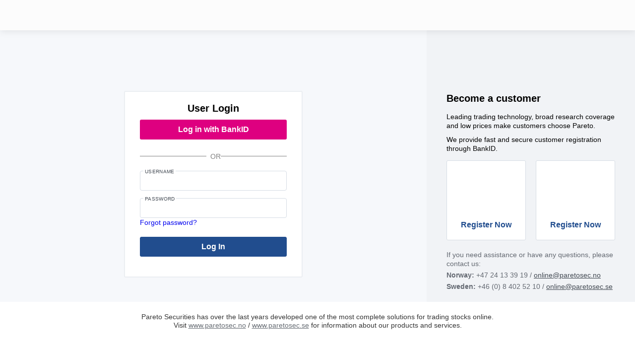

--- FILE ---
content_type: text/html; charset=utf-8
request_url: https://online.paretosec.com/instrument/DK0061414711/c/NOK/overview?search=true
body_size: 5546
content:
<!DOCTYPE html>
<html>
<head>
    <base href="/"/>
    <meta charset="utf-8">
    <meta http-equiv="X-UA-Compatible" content="IE=edge">
    <meta name="viewport" content="width=device-width, initial-scale=1.0, maximum-scale=1, user-scalable=no">
    <title>Pareto Securities</title>

    <link rel="shortcut icon" href="favicon.ico">
    <link rel="canonical" href="https://online.paretosec.com"/>
    
    <meta name="format-detection" content="telephone=no">
    <meta name="theme-color" content="#002f5f">
    <meta name="description" content="Learn more about Pareto Securities, an independent full-service investment bank with a leading position in the Nordic capital markets.">
    <meta name="viewport" content="width=device-width, initial-scale=1, minimum-scale=1, shrink-to-fit=no"/>


    <meta name="description" content="Learn more about Pareto Securities, an independent full-service investment bank with a leading position in the Nordic capital markets.">
    <meta property="og:title" content="Pareto Securities">
    <meta property="og:image" content="https://paretosec.com/images/articleimages/_opengraph/Sharing_image.png">
    <meta property="og:site_name" content="Pareto Securities">
    <meta property="og:description" content="Pareto Securities is an independent full-service investment bank with a leading position in the Nordic capital markets and a strong international presence and global placing power.">
    <meta property="og:url" content="https://online.paretosec.com">
    <meta property="og:type" content="article">

    <meta name="twitter:card" content="summary_large_image">
    <meta name="twitter:title" content="Pareto Securities">
    <meta name="twitter:description" content="Pareto Securities is an independent full-service investment bank with a leading position in the Nordic capital markets and a strong international presence and global placing power.">
    <meta name="twitter:image" content="https://paretosec.no/images/18.2c2f7afa18c8abb97cf5ccf/1704206853596/Pareto%20Securities%20default.jpg">

    
    <script src="https://www.googletagmanager.com/gtag/js?id=UA-25554275-2" type="text/javascript"></script>
    <script type="text/javascript">
        window.dataLayer = window.dataLayer || [];
    function gtag() { dataLayer.push(arguments); }
    gtag('js', new Date());
    gtag('config', 'UA-25554275-2', {
      'custom_map': {
        dimension1: 'SearchTerm',
        dimension2: 'pageURL'
      }
    });

  !function(){var e="undefined"==typeof window?{}:window,t=e.userflow,r=e.history;function n(t,n){return function(){var o=new CustomEvent(n),s=Array.prototype.slice.call(arguments),a=t.apply(r,s);return e.dispatchEvent(o),a}}if(r){e.__userflowStatePatched=!0;var o=r.pushState,s=r.replaceState;r.pushState=n(o,"userflow:pushstate"),r.replaceState=n(s,"userflow:replacestate")}if(!t){var a="https://js.userflow.com/",l=null;t=e.userflow={_stubbed:!0,load:function(){return l||(l=new Promise((function(t,r){var n=document.createElement("script");n.async=!0;var o=e.USERFLOWJS_ENV_VARS||{};"es2020"===(o.USERFLOWJS_BROWSER_TARGET||function(e){for(var t=[[/Edg\//,/Edg\/(\d+)/,80],[/OPR\//,/OPR\/(\d+)/,67],[/Chrome\//,/Chrome\/(\d+)/,80],[/CriOS\//,/CriOS\/(\d+)/,100],[/Safari\//,/Version\/(\d+)/,14],[/Firefox\//,/Firefox\/(\d+)/,74]],r=0;r<t.length;r++){var n=t[r],o=n[0],s=n[1],a=n[2];if(e.match(o)){var l=e.match(new RegExp(s));if(l&&parseInt(l[1],10)>=a)return"es2020";break}}return"legacy"}(navigator.userAgent))?(n.type="module",n.src=o.USERFLOWJS_ES2020_URL||a+"es2020/userflow.js"):n.src=o.USERFLOWJS_LEGACY_URL||a+"legacy/userflow.js",n.onload=function(){t()},n.onerror=function(){document.head.removeChild(n),l=null;var e=new Error("Could not load Userflow.js");console.warn(e.message),r(e)},document.head.appendChild(n)}))),l}};var u=e.USERFLOWJS_QUEUE=e.USERFLOWJS_QUEUE||[],i=function(e){t[e]=function(){var r=Array.prototype.slice.call(arguments);t.load(),u.push([e,null,r])}},c=function(e){t[e]=function(){var r,n=Array.prototype.slice.call(arguments);t.load();var o=new Promise((function(e,t){r={resolve:e,reject:t}}));return u.push([e,r,n]),o}},d=function(e,r){t[e]=function(){return r}};i("_setTargetEnv"),i("closeResourceCenter"),i("disableEvalJs"),i("init"),i("off"),i("on"),i("prepareAudio"),i("registerCustomInput"),i("remount"),i("reset"),i("setBaseZIndex"),i("setCustomInputSelector"),i("setCustomNavigate"),i("setCustomScrollIntoView"),i("setInferenceAttributeFilter"),i("setInferenceAttributeNames"),i("setInferenceClassNameFilter"),i("setResourceCenterLauncherHidden"),i("setScrollPadding"),i("setServerEndpoint"),i("setShadowDomEnabled"),i("setPageTrackingDisabled"),i("setUrlFilter"),i("setLinkUrlDecorator"),i("openResourceCenter"),i("toggleResourceCenter"),c("endAll"),c("endAllFlows"),c("endChecklist"),c("group"),c("identify"),c("identifyAnonymous"),c("start"),c("startFlow"),c("startWalk"),c("track"),c("updateGroup"),c("updateUser"),c("debugger"),d("getResourceCenterState",null),d("isIdentified",!1)}}();

  userflow.init('ct_t3zzumxlmzedhcbohibaxfztwa')
    </script>

    
    

    
     
  <link rel="stylesheet" type="text/css" href="//wtk.infrontservices.com/css/InfrontFramework-3.11.19.css?v=1" />
  <link rel="stylesheet" type="text/css" href="//wtk.infrontservices.com/themes/light-3.11.19/theme.css?v=1" />

</head>
<body class="is-preload">

<!-- if you only want Client-side rendering uncomment this -->
<ps-app-root id="app">
    <div>
        <style type="text/css">
            .preloader {
                z-index: 200000;
                position: fixed;
                top: 0;
                left: 0;
                right: 0;
                bottom: 0;
                background-color: #fff;
                display: flex;
                flex-direction: column;
                align-items: center;
                justify-content: center;
                transform: translate3d(-100%,0,0);
                visibility: hidden;
                transition: .5s;
                transition-delay: .5s
            }

                .preloader .is-preload {
                    transform: translate3d(0,0,0);
                    visibility: visible
                }

            .preloader-logo {
                margin-bottom: 40px
            }

                .preloader-logo img {
                    vertical-align: top
                }

            .preloader-spinner {
                opacity: 0;
                transition: .3s;
                transition-delay: .1s
            }

                .preloader-spinner .is-preload {
                    opacity: 1
                }

                .preloader-spinner .spinner {
                    width: 24px;
                    height: 24px;
                    border-width: 2px
                }
        </style>
        <div class="preloader">
            <div class="preloader-wrapper">
                <div class="preloader-logo">
                    <img src="/dist/assets/img/logo-dark.svg" width="100" height="40" alt="Pareto">
                </div>
                <div class="preloader-spinner">
                    <div class="spinner"></div>
                </div>
            </div>
        </div>
    </div>
</ps-app-root>
<div id="server-data" hidden="hidden" style="display:none;">{"environment":"PRODUCTION","identity_url":"https://login.paretosec.com","api_url":"https://online.paretosec.com/api/","application_url":"https://online.paretosec.com/","api_clientid":"customer-web-front","portfolio_url":"https://online.paretosec.com/portfolio/api/","pareto_research_url":"https://online.paretosec.com/research/api/","pareto_subscriptions_url":"https://online.paretosec.com/subscriptions/api/","pareto_text_resources_url":"https://online.paretosec.com/translations/project/Pareto.CustomerWeb.Web/textresource/json/","pareto_languages_url":"https://online.paretosec.com/translations/project/Pareto.CustomerWeb.Web/languages/","scopes":"openid email role backofficeuserinfo crmuserinfo generaluserprofile infrontuserprofile offline_access","pareto_base_forms_url":"https://formsonline.paretosec.com/","pareto_google_analytics_tag":"window.dataLayer = window.dataLayer || [];\n    function gtag() { dataLayer.push(arguments); }\n    gtag(\u0027js\u0027, new Date());\n    gtag(\u0027config\u0027, \u0027UA-25554275-2\u0027, {\n      \u0027custom_map\u0027: {\n        dimension1: \u0027SearchTerm\u0027,\n        dimension2: \u0027pageURL\u0027\n      }\n    });\n\n  !function(){var e=\u0022undefined\u0022==typeof window?{}:window,t=e.userflow,r=e.history;function n(t,n){return function(){var o=new CustomEvent(n),s=Array.prototype.slice.call(arguments),a=t.apply(r,s);return e.dispatchEvent(o),a}}if(r){e.__userflowStatePatched=!0;var o=r.pushState,s=r.replaceState;r.pushState=n(o,\u0022userflow:pushstate\u0022),r.replaceState=n(s,\u0022userflow:replacestate\u0022)}if(!t){var a=\u0022https://js.userflow.com/\u0022,l=null;t=e.userflow={_stubbed:!0,load:function(){return l||(l=new Promise((function(t,r){var n=document.createElement(\u0022script\u0022);n.async=!0;var o=e.USERFLOWJS_ENV_VARS||{};\u0022es2020\u0022===(o.USERFLOWJS_BROWSER_TARGET||function(e){for(var t=[[/Edg\\//,/Edg\\/(\\d\u002B)/,80],[/OPR\\//,/OPR\\/(\\d\u002B)/,67],[/Chrome\\//,/Chrome\\/(\\d\u002B)/,80],[/CriOS\\//,/CriOS\\/(\\d\u002B)/,100],[/Safari\\//,/Version\\/(\\d\u002B)/,14],[/Firefox\\//,/Firefox\\/(\\d\u002B)/,74]],r=0;r\u003Ct.length;r\u002B\u002B){var n=t[r],o=n[0],s=n[1],a=n[2];if(e.match(o)){var l=e.match(new RegExp(s));if(l\u0026\u0026parseInt(l[1],10)\u003E=a)return\u0022es2020\u0022;break}}return\u0022legacy\u0022}(navigator.userAgent))?(n.type=\u0022module\u0022,n.src=o.USERFLOWJS_ES2020_URL||a\u002B\u0022es2020/userflow.js\u0022):n.src=o.USERFLOWJS_LEGACY_URL||a\u002B\u0022legacy/userflow.js\u0022,n.onload=function(){t()},n.onerror=function(){document.head.removeChild(n),l=null;var e=new Error(\u0022Could not load Userflow.js\u0022);console.warn(e.message),r(e)},document.head.appendChild(n)}))),l}};var u=e.USERFLOWJS_QUEUE=e.USERFLOWJS_QUEUE||[],i=function(e){t[e]=function(){var r=Array.prototype.slice.call(arguments);t.load(),u.push([e,null,r])}},c=function(e){t[e]=function(){var r,n=Array.prototype.slice.call(arguments);t.load();var o=new Promise((function(e,t){r={resolve:e,reject:t}}));return u.push([e,r,n]),o}},d=function(e,r){t[e]=function(){return r}};i(\u0022_setTargetEnv\u0022),i(\u0022closeResourceCenter\u0022),i(\u0022disableEvalJs\u0022),i(\u0022init\u0022),i(\u0022off\u0022),i(\u0022on\u0022),i(\u0022prepareAudio\u0022),i(\u0022registerCustomInput\u0022),i(\u0022remount\u0022),i(\u0022reset\u0022),i(\u0022setBaseZIndex\u0022),i(\u0022setCustomInputSelector\u0022),i(\u0022setCustomNavigate\u0022),i(\u0022setCustomScrollIntoView\u0022),i(\u0022setInferenceAttributeFilter\u0022),i(\u0022setInferenceAttributeNames\u0022),i(\u0022setInferenceClassNameFilter\u0022),i(\u0022setResourceCenterLauncherHidden\u0022),i(\u0022setScrollPadding\u0022),i(\u0022setServerEndpoint\u0022),i(\u0022setShadowDomEnabled\u0022),i(\u0022setPageTrackingDisabled\u0022),i(\u0022setUrlFilter\u0022),i(\u0022setLinkUrlDecorator\u0022),i(\u0022openResourceCenter\u0022),i(\u0022toggleResourceCenter\u0022),c(\u0022endAll\u0022),c(\u0022endAllFlows\u0022),c(\u0022endChecklist\u0022),c(\u0022group\u0022),c(\u0022identify\u0022),c(\u0022identifyAnonymous\u0022),c(\u0022start\u0022),c(\u0022startFlow\u0022),c(\u0022startWalk\u0022),c(\u0022track\u0022),c(\u0022updateGroup\u0022),c(\u0022updateUser\u0022),c(\u0022debugger\u0022),d(\u0022getResourceCenterState\u0022,null),d(\u0022isIdentified\u0022,!1)}}();\n\n  userflow.init(\u0027ct_t3zzumxlmzedhcbohibaxfztwa\u0027)","pareto_google_analytics_script_src":"https://www.googletagmanager.com/gtag/js?id=UA-25554275-2","infront_url":"mws5.infrontservices.com/mws","infront_searchable_feeds":[18177,17921,17665,100,18199,18221,18051,12,18186,2148,2159,2014,21,2098,20,2088,2198,6150,2162,4522,4523,17952,2282,18062,2229],"infront_widget_configuration_header_no":"[{ \u0022feed\u0022: 18177, \u0022ticker\u0022: \u0022OSEBX\u0022, \u0022decimals\u0022: 2},  { \u0022feed\u0022: 2229, \u0022ticker\u0022: \u0022BRT\u0022, \u0022customTickerText\u0022:\u0022OIL\u0022, \u0022decimals\u0022: 2}, { \u0022feed\u0022: 2302, \u0022ticker\u0022: \u0022BDE40N\u0022, \u0022customTickerText\u0022:\u0022CBOE Germany\u0022, \u0022valueHidden\u0022: true, \u0022decimals\u0022: 2}, { \u0022feed\u0022: 17921, \u0022ticker\u0022: \u0022OMXS30\u0022, \u0022decimals\u0022: 2}, { \u0022feed\u0022: 12, \u0022ticker\u0022: \u0022USDNOK\u0022, \u0022decimals\u0022: 4}]","infront_widget_configuration_header_se":"[{ \u0022feed\u0022: 17921, \u0022ticker\u0022: \u0022OMXS30\u0022, \u0022decimals\u0022: 2}, { \u0022feed\u0022: 2302, \u0022ticker\u0022: \u0022BDE40N\u0022, \u0022customTickerText\u0022:\u0022CBOE Germany\u0022, \u0022valueHidden\u0022: true, \u0022decimals\u0022: 2 }, { \u0022feed\u0022: 2229, \u0022ticker\u0022: \u0022BRT\u0022, \u0022customTickerText\u0022:\u0022OIL\u0022, \u0022valueHidden\u0022: true , \u0022decimals\u0022: 2}, { \u0022feed\u0022: 12, \u0022ticker\u0022: \u0022USDSEK\u0022, \u0022decimals\u0022: 2}, { \u0022feed\u0022: 12, \u0022ticker\u0022: \u0022EURSEK\u0022, \u0022decimals\u0022: 2}]","bankid_enable":true,"pareto_tradingaccount_url":"https://online.paretosec.com/tradingaccount/api/","pareto_reportingapi_url":"https://online.paretosec.com/reporting/api/","pareto_communicationapi_url":"https://online.paretosec.com/communicationapi/api","pareto_projectfinanceapi_url":"https://online.paretosec.com/projectfinance","pareto_reportingpdf_url":"https://online.paretosec.com/reporting/export/api/","is_production":true,"pareto_image_resources_url":"https://online.paretosec.com/images/","pareto_vimeo_userid":"104837507","pareto_vimeo_forbidden_channels":"Demovideoer","pareto_vimeo_config_en":"{\n\t\u0022channels\u0022: [{\n\n        \u0022id\u0022: 6556235,\n        \u0022route\u0022: \u0022fond\u0022,\n        \u0022textKey\u0022: \u0022fond\u0022,\n        \u0022order\u0022: 4,\n        \u0022enabled\u0022: false,\n       \u0022disableForInstitutional\u0022: false\n\n    }, {\n                \u0022id\u0022: 6553730,\n\t\t\u0022route\u0022: \u0022corporate-finance\u0022,\n\t\t\u0022textKey\u0022: \u0022corporate_finance\u0022,\n\t\t\u0022order\u0022: 2,\n\t\t\u0022enabled\u0022: false\n\n    }, {\n                \u0022id\u0022: 6553467,\n\t\t\u0022route\u0022: \u0022pareto-tv\u0022,\n\t\t\u0022textKey\u0022: \u0022pareto_tv\u0022,\n\t\t\u0022order\u0022: 1,\n\t\t\u0022enabled\u0022: false\n     \n    }, {\n                \u0022id\u0022: 6553424,\n\t\t\u0022route\u0022: \u0022market-comments\u0022,\n        \u0022textKey\u0022: \u0022market_comments\u0022,\n\t\t\u0022order\u0022: 3,\n\t\t\u0022enabled\u0022: false\n     \n    }]\n}","pareto_vimeo_config_no":"{\n\t\u0022channels\u0022: [{\n\n        \u0022id\u0022: 6556235,\n        \u0022route\u0022: \u0022fond\u0022,\n        \u0022textKey\u0022: \u0022fond\u0022,\n        \u0022order\u0022: 4,\n        \u0022enabled\u0022: false,\n        \u0022disableForInstitutional\u0022: true\n    }, {\n                \u0022id\u0022: 6553730,\n\t\t\u0022route\u0022: \u0022corporate-finance\u0022,\n\t\t\u0022textKey\u0022: \u0022corporate_finance\u0022,\n\t\t\u0022order\u0022: 2,\n\t\t\u0022enabled\u0022: false\n\n    }, {\n                \u0022id\u0022: 6553467,\n\t\t\u0022route\u0022: \u0022pareto-tv\u0022,\n\t\t\u0022textKey\u0022: \u0022pareto_tv\u0022,\n\t\t\u0022order\u0022: 1,\n\t\t\u0022enabled\u0022: false\n     \n    }, {\n                \u0022id\u0022: 6553424,\n\t\t\u0022route\u0022: \u0022market-comments\u0022,\n        \u0022textKey\u0022: \u0022market_comments\u0022,\n\t\t\u0022order\u0022: 3,\n\t\t\u0022enabled\u0022: false\n     \n    }, {\n                \u0022id\u0022: 6553406,\n\t\t\u0022route\u0022: \u0022demo-videos\u0022,\n\t\t\u0022textKey\u0022: \u0022demo_videos\u0022,\n\t\t\u0022order\u0022: 5,\n\t\t\u0022enabled\u0022: true\n     \n    }]\n}","pareto_vimeo_config_se":"{\n\t\u0022channels\u0022: [{\n\n        \u0022id\u0022: 6556235,\n        \u0022route\u0022: \u0022fond\u0022,\n        \u0022textKey\u0022: \u0022fond\u0022,\n        \u0022order\u0022: 4,\n        \u0022enabled\u0022: false,\n        \u0022disableForInstitutional\u0022: true\n\n    }, {\n                \u0022id\u0022: 6553730,\n\t\t\u0022route\u0022: \u0022corporate-finance\u0022,\n\t\t\u0022textKey\u0022: \u0022corporate_finance\u0022,\n\t\t\u0022order\u0022: 2,\n\t\t\u0022enabled\u0022: false\n\n    }, {\n                \u0022id\u0022: 6553467,\n\t\t\u0022route\u0022: \u0022pareto-tv\u0022,\n\t\t\u0022textKey\u0022: \u0022pareto_tv\u0022,\n\t\t\u0022order\u0022: 1,\n\t\t\u0022enabled\u0022: false\n     \n    }, {\n                \u0022id\u0022: 6553424,\n\t\t\u0022route\u0022: \u0022market-comments\u0022,\n        \u0022textKey\u0022: \u0022market_comments\u0022,\n\t\t\u0022order\u0022: 3,\n\t\t\u0022enabled\u0022: false\n     \n    }, {\n                \u0022id\u0022: 7238337,\n\t\t\u0022route\u0022: \u0022demo-videos\u0022,\n\t\t\u0022textKey\u0022: \u0022demo_videos\u0022,\n\t\t\u0022order\u0022: 5,\n\t\t\u0022enabled\u0022: true\n     \n    }]\n}","base_fund_trade_path":"https://costcalculation.paretosec.com/","bond_document_url":"http://stamdata.com/documents/{0}_LA.pdf","signalr_url":"https://online.paretosec.com/signalr","baseParetoRssUrl":"https://www.paretosec.no/rss-news","infront_settings":"{}"}</div>




 


<!-- Infront Web toolkit -->
  <script type="text/javascript" src="https://code.highcharts.com/stock/9.3.1/highstock.js"></script>
  <script type="text/javascript" src="https://code.highcharts.com/stock/9.3.1/indicators/indicators-all.js"></script>
  <script type="text/javascript" src="https://code.highcharts.com/stock/9.3.1/modules/drag-panes.js"></script>
  <script type="text/javascript" src="https://code.highcharts.com/stock/9.3.1/modules/annotations-advanced.js"></script>
  <script type="text/javascript" src="https://code.highcharts.com/stock/9.3.1/modules/stock-tools.js"></script>
  <script type="text/javascript" src="https://code.highcharts.com/stock/9.3.1/modules/heikinashi.js"></script>
  <script type="text/javascript" src="https://code.highcharts.com/stock/9.3.1/modules/hollowcandlestick.js"></script>
  <script type="text/javascript" src="//code.highcharts.com/stock/9.3.1/highcharts-more.js"></script>
  <script type="text/javascript" src="//code.highcharts.com/stock/9.3.1/modules/exporting.js"></script>
  <script type="text/javascript" src="//code.highcharts.com/stock/9.3.1/modules/offline-exporting.js"></script>
  <script type="text/javascript">
    Highcharts.setOptions({
        navigation: {
            buttonOptions: {
                enabled: false
                }
        }
    });
  </script>
  
  <script type="text/javascript" src="//wtk.infrontservices.com/js/CommonFramework-2.11.19.min.js?v=1"></script>
  <script type="text/javascript" src="//wtk.infrontservices.com/js/InfrontUI-3.11.19.min.js?v=1"></script>
  <script type="text/javascript" src="//wtk.infrontservices.com/js/InfrontIndicator-3.11.19.min.js?v=1"></script>
  <!-- END Infront Web toolkit -->


<!-- Video -->
<script src="https://player.vimeo.com/api/player.js"></script>
<!-- End Vimeo -->


    <!-- Our webpack bundle -->
        <link type="text/css" rel="stylesheet" href="/dist/styles.css?v=Acvdz3HASYBlWlSQhH4UUEU9oWScrag7qF5fuQmP85c" />
        <script src="/dist/runtime-es2015.js?v=LVLz-UKQe4EbKLMjXMznilz_m2hco6qOqPAQVmiYRno" type="module"></script>
        <script src="/dist/runtime-es5.js?v=-BpTK0bzOIvUxNvSxWyxX1wGSIZfNe0XLnmZYoP1Hps" nomodule defer></script>
        <script src="/dist/polyfills-es5.js?v=J_hjh5zM-P5bfWytLeVrteILV17GjqW-oNqYILwL5kk" nomodule defer></script>
        <script src="/dist/polyfills-es2015.js?v=evwozD-PIhf9onC1QYSvaLyTwcD87JR9q2S2kUE3Wgw" type="module"></script>
        <script src="/dist/scripts.js?v=gWzDL0wFH7u85j30Qjl0p0A-uweizbeVnQcXN4jhjug" defer></script>
        <script src="/dist/main-es2015.js?v=6EamEWEQ4k3irv0cZ08A-ncjS8yjC_LYoQ1wxh8SP1k" type="module"></script>
        <script src="/dist/main-es5.js?v=O72Gt3Qpi960b2-1VtoGDWAVYYo0RikcpGfG9dWSX8w" nomodule defer></script>

</body>
</html>

--- FILE ---
content_type: text/html; charset=utf-8
request_url: https://login.paretosec.com/en/Account/Login?ReturnUrl=%2Fconnect%2Fauthorize%2Fcallback%3Fresponse_type%3Dcode%26client_id%3Dcustomer-web-front%26state%3DdnVFc2tvUVVzUHU1UWZpS0o1LjFkVHR4T21qbzNYUFhiRmtLb2RrblNydXI1%253A%25252Finstrument%25252FDK0061414711%25252Fc%25252FNOK%25252Foverview%25253Fsearch%25253Dtrue%26redirect_uri%3Dhttps%253A%252F%252Fonline.paretosec.com%252F%26scope%3Dopenid%2520email%2520role%2520backofficeuserinfo%2520crmuserinfo%2520generaluserprofile%2520infrontuserprofile%2520offline_access%26code_challenge%3D_kHS0xk4IKsrrFBPuJxSKz9MN09RFrZZqM2hDdCeNxM%26code_challenge_method%3DS256%26nonce%3DdnVFc2tvUVVzUHU1UWZpS0o1LjFkVHR4T21qbzNYUFhiRmtLb2RrblNydXI1
body_size: 3054
content:



<!DOCTYPE html>
<html lang="en">
<head>


    <meta charset="utf-8">
    <title>Log in - Pareto.IdentityServer</title>
    <meta http-equiv="X-UA-Compatible" content="IE=Edge">
    <meta name="viewport" content="width=device-width, initial-scale=1, maximum-scale=1.0, user-scalable=no">
    <meta name="theme-color" content="#fff">
    <meta name="format-detection" content="telephone=no">
    <meta name="description" content="Page description">
    <base href="/"/>
    <link rel="shortcut icon" href="../src/login/img/favicon.ico">
    <link rel="stylesheet" media="all" href="/src/login/css/app.css?v=St3vdYkaD1302iR1P_E_TfBv3vTFF81gUruCRIdDft0">

    <script src="https://ajax.googleapis.com/ajax/libs/jquery/3.7.1/jquery.min.js"  crossorigin="anonymous">
    </script>

    
    <script>
        var viewportmeta = document.querySelector('meta[name="viewport"]');
        if (viewportmeta) {
            if (screen.width < 375) {
                var newScale = screen.width / 375;
                viewportmeta.content = 'width=375, minimum-scale=' + newScale + ', maximum-scale=1.0, user-scalable=no, initial-scale=' + newScale + '';
            }
            else {
                viewportmeta.content = 'width=device-width, maximum-scale=1.0, initial-scale=1.0';
            }
        }
    </script>
</head>
<body>
<div class="out">
    <div class="page">
        <header class="page__header">
            <a class="page__logo">
                <img class="page__pic" src="../src/login/img/logo-dark.svg" alt=""/>
            </a>
        </header>
        


<div class="page__row">

    <div class="page__col">


        <div class="login">
            

            <div class="login__wrap">
                <div class="login__title login__title_mb10">User Login</div>
                <a class="login__btn btn btn_primary btn_bankid" href="/en/External/Challenge?scheme=BankId&amp;ReturnUrl=%2Fconnect%2Fauthorize%2Fcallback%3Fresponse_type%3Dcode%26client_id%3Dcustomer-web-front%26state%3DdnVFc2tvUVVzUHU1UWZpS0o1LjFkVHR4T21qbzNYUFhiRmtLb2RrblNydXI1%253A%25252Finstrument%25252FDK0061414711%25252Fc%25252FNOK%25252Foverview%25253Fsearch%25253Dtrue%26redirect_uri%3Dhttps%253A%252F%252Fonline.paretosec.com%252F%26scope%3Dopenid%2520email%2520role%2520backofficeuserinfo%2520crmuserinfo%2520generaluserprofile%2520infrontuserprofile%2520offline_access%26code_challenge%3D_kHS0xk4IKsrrFBPuJxSKz9MN09RFrZZqM2hDdCeNxM%26code_challenge_method%3DS256%26nonce%3DdnVFc2tvUVVzUHU1UWZpS0o1LjFkVHR4T21qbzNYUFhiRmtLb2RrblNydXI1">
                    <span>Log in with BankID</span>
                </a>

                <div class="divider-with-text">Or</div>
                

                <form class="login__form" method="post" action="">
                    <input type="hidden" id="ReturnUrl" name="ReturnUrl" value="/connect/authorize/callback?response_type=code&amp;client_id=customer-web-front&amp;state=dnVFc2tvUVVzUHU1UWZpS0o1LjFkVHR4T21qbzNYUFhiRmtLb2RrblNydXI1%3A%252Finstrument%252FDK0061414711%252Fc%252FNOK%252Foverview%253Fsearch%253Dtrue&amp;redirect_uri=https%3A%2F%2Fonline.paretosec.com%2F&amp;scope=openid%20email%20role%20backofficeuserinfo%20crmuserinfo%20generaluserprofile%20infrontuserprofile%20offline_access&amp;code_challenge=_kHS0xk4IKsrrFBPuJxSKz9MN09RFrZZqM2hDdCeNxM&amp;code_challenge_method=S256&amp;nonce=dnVFc2tvUVVzUHU1UWZpS0o1LjFkVHR4T21qbzNYUFhiRmtLb2RrblNydXI1" />
                    <div class="login__fieldset">
                        <div class="login__field field js-field active">
                            <div class="field__label">Username</div>
                            <div class="field__wrap">
                                <input class="field__input" type="text" data-val="true" data-val-required="The Username field is required." id="Username" name="Username" value="" />
                            </div>
                            <span class="field__error field-validation-valid" data-valmsg-for="Username" data-valmsg-replace="true"></span>
                        </div>
                        <div class="login__field field field_icon js-field active">
                            <div class="field__label">Password</div>
                            <div class="field__wrap">
                                <input class="field__input" type="password" data-val="true" data-val-required="The Password field is required." id="Password" name="Password" />
                                <button class="field__view" data-action="show-password" type="button">
                                    <svg class="icon icon-eye">
                                        <use xlink:href="../src/login/img/sprite.svg#icon-eye"></use>
                                    </svg>
                                </button>
                              
                            </div>
                            <a class="login__links login__link" href="/en/Account/ForgotPassword">Forgot password?</a>
                            <span class="field__error field-validation-valid" data-valmsg-for="Password" data-valmsg-replace="true"></span>
                        </div>
                    </div>
                    <button class="login__btn btn btn_primary">Log In</button>
                <input name="__RequestVerificationToken" type="hidden" value="CfDJ8I4ep-4GF1dPtZixOqrpmUwC1WZBAcVu1sVTb-4YJunoX9bwdY08VQFvicZ_8AfsxHvVb0CxchBKUSgtIdRK7c3E2XvlacIkuma5ylhvHkqz-QBW97Sjmh6T5SZSknbmiOoFe99PEuTOafxaEub-xes" /></form>
                <div class="login__links_mobile">
                    <div class="divider-with-text">Or</div>
                    <div class="login__links">
                    
                        <a class="login__link js-login-link" href="#">Become a customer</a>
                    </div>
                </div>
                <div>
                    
                    
                </div>
            </div>
        </div>
    </div>
    <div class="page__col js-login-customer">
        <div class="customer">
    <div class="customer__title">Become a customer</div>
    <div class="customer__info">
        <p>Leading trading technology, broad research coverage and low prices make customers choose Pareto.</p><p>We provide fast and secure customer registration through BankID.</p>
    </div>
    <div class="customer__variants">
        <a class="customer__link" href="https://paretosec.no/bli-kunde" target="_blank">
            <div class="customer__flag">
                <img class="customer__pic" src="../src/login/img/flags/no.svg" alt="">
            </div>
            <div class="customer__logo">
                <img class="customer__pic" src="../src/login/img/norway-id.png" alt="">
            </div>
            <div class="customer__text">Register Now</div>
        </a>
        <a class="customer__link" href="https://www.paretosec.se/bli-kund" target="_blank">
            <div class="customer__flag">
                <img class="customer__pic" src="../src/login/img/flags/se.svg" alt="">
            </div>
            <div class="customer__logo">
                <img class="customer__pic" src="../src/login/img/sweden-id.png" alt="">
            </div>
            <div class="customer__text">Register Now</div>
        </a>
    </div>
    <div class="customer__note">        
        <p>If you need assistance or have any questions, please contact us:</p><p><strong>Norway:</strong> +47 24 13 39 19 / <a href='#'>online@paretosec.no</a></p><p><strong>Sweden:</strong> +46 (0) 8 402 52 10 / <a href='#'>online@paretosec.se</a></p>
    </div>
    <div class="customer__btns">
        <button class="customer__btn btn btn_secondary js-customer-cansel">Cancel</button>
    </div>
</div>
    </div>
</div>


        <footer class="page__footer">
            <div class="page__text">
                <p>Pareto Securities has over the last years developed one of the most complete solutions for trading stocks online.</p>
<p>Visit 
<a href='https://www.paretosec.no' target='_blank'>www.paretosec.no</a> / 
<a href='https://www.paretosec.se' target='_blank'>www.paretosec.se</a> 
for information about our products and services.</p>
            </div>
            <div class="page__languages">
                    <a class="page__language active"
                       href="/en/Account/Login?ReturnUrl=%2Fconnect%2Fauthorize%2Fcallback%3Fresponse_type%3Dcode%26client_id%3Dcustomer-web-front%26state%3DdnVFc2tvUVVzUHU1UWZpS0o1LjFkVHR4T21qbzNYUFhiRmtLb2RrblNydXI1%253A%25252Finstrument%25252FDK0061414711%25252Fc%25252FNOK%25252Foverview%25253Fsearch%25253Dtrue%26redirect_uri%3Dhttps%253A%252F%252Fonline.paretosec.com%252F%26scope%3Dopenid%2520email%2520role%2520backofficeuserinfo%2520crmuserinfo%2520generaluserprofile%2520infrontuserprofile%2520offline_access%26code_challenge%3D_kHS0xk4IKsrrFBPuJxSKz9MN09RFrZZqM2hDdCeNxM%26code_challenge_method%3DS256%26nonce%3DdnVFc2tvUVVzUHU1UWZpS0o1LjFkVHR4T21qbzNYUFhiRmtLb2RrblNydXI1">
                        <img class="page__pic" src="../src/login/img/flags/en.svg" alt=""/>
                    </a>
                    <a class="page__language "
                       href="/no/Account/Login?ReturnUrl=%2Fconnect%2Fauthorize%2Fcallback%3Fresponse_type%3Dcode%26client_id%3Dcustomer-web-front%26state%3DdnVFc2tvUVVzUHU1UWZpS0o1LjFkVHR4T21qbzNYUFhiRmtLb2RrblNydXI1%253A%25252Finstrument%25252FDK0061414711%25252Fc%25252FNOK%25252Foverview%25253Fsearch%25253Dtrue%26redirect_uri%3Dhttps%253A%252F%252Fonline.paretosec.com%252F%26scope%3Dopenid%2520email%2520role%2520backofficeuserinfo%2520crmuserinfo%2520generaluserprofile%2520infrontuserprofile%2520offline_access%26code_challenge%3D_kHS0xk4IKsrrFBPuJxSKz9MN09RFrZZqM2hDdCeNxM%26code_challenge_method%3DS256%26nonce%3DdnVFc2tvUVVzUHU1UWZpS0o1LjFkVHR4T21qbzNYUFhiRmtLb2RrblNydXI1">
                        <img class="page__pic" src="../src/login/img/flags/no.svg" alt=""/>
                    </a>
                    <a class="page__language "
                       href="/se/Account/Login?ReturnUrl=%2Fconnect%2Fauthorize%2Fcallback%3Fresponse_type%3Dcode%26client_id%3Dcustomer-web-front%26state%3DdnVFc2tvUVVzUHU1UWZpS0o1LjFkVHR4T21qbzNYUFhiRmtLb2RrblNydXI1%253A%25252Finstrument%25252FDK0061414711%25252Fc%25252FNOK%25252Foverview%25253Fsearch%25253Dtrue%26redirect_uri%3Dhttps%253A%252F%252Fonline.paretosec.com%252F%26scope%3Dopenid%2520email%2520role%2520backofficeuserinfo%2520crmuserinfo%2520generaluserprofile%2520infrontuserprofile%2520offline_access%26code_challenge%3D_kHS0xk4IKsrrFBPuJxSKz9MN09RFrZZqM2hDdCeNxM%26code_challenge_method%3DS256%26nonce%3DdnVFc2tvUVVzUHU1UWZpS0o1LjFkVHR4T21qbzNYUFhiRmtLb2RrblNydXI1">
                        <img class="page__pic" src="../src/login/img/flags/se.svg" alt=""/>
                    </a>
            </div>
        </footer>
    </div>
</div>

<!-- Scripts -->
<script src="/src/login/js/common.js?&amp;v=Psc0a7fmsxP98VKASld-GaUD1HTNyMr8BRuW6ezc3b0"></script>

    <script src="https://ajax.aspnetcdn.com/ajax/jquery.validate/1.19.2/jquery.validate.min.js" crossorigin="anonymous"></script>
<script src="https://ajax.aspnetcdn.com/ajax/jquery.validation.unobtrusive/4.0.0/jquery.validate.unobtrusive.min.js" crossorigin="anonymous"></script>



</body>
</html>

--- FILE ---
content_type: text/css
request_url: https://wtk.infrontservices.com/css/InfrontFramework-3.11.19.css?v=1
body_size: 118989
content:
/**
  * Infront Web toolkit version 3.11.19 
  * Copyright (C) Infront 2016. All rights reserved. 
  **/
.progress-0 .esg-progress-circle-pie--content .left-side{-webkit-transform:rotate(0deg);transform:rotate(0deg)}.progress-0 .esg-progress-circle-pie--content .right-side{display:none}.progress-1 .esg-progress-circle-pie--content .left-side{-webkit-transform:rotate(3.6deg);transform:rotate(3.6deg)}.progress-1 .esg-progress-circle-pie--content .right-side{display:none}.progress-2 .esg-progress-circle-pie--content .left-side{-webkit-transform:rotate(7.2deg);transform:rotate(7.2deg)}.progress-2 .esg-progress-circle-pie--content .right-side{display:none}.progress-3 .esg-progress-circle-pie--content .left-side{-webkit-transform:rotate(10.8deg);transform:rotate(10.8deg)}.progress-3 .esg-progress-circle-pie--content .right-side{display:none}.progress-4 .esg-progress-circle-pie--content .left-side{-webkit-transform:rotate(14.4deg);transform:rotate(14.4deg)}.progress-4 .esg-progress-circle-pie--content .right-side{display:none}.progress-5 .esg-progress-circle-pie--content .left-side{-webkit-transform:rotate(18deg);transform:rotate(18deg)}.progress-5 .esg-progress-circle-pie--content .right-side{display:none}.progress-6 .esg-progress-circle-pie--content .left-side{-webkit-transform:rotate(21.6deg);transform:rotate(21.6deg)}.progress-6 .esg-progress-circle-pie--content .right-side{display:none}.progress-7 .esg-progress-circle-pie--content .left-side{-webkit-transform:rotate(25.2deg);transform:rotate(25.2deg)}.progress-7 .esg-progress-circle-pie--content .right-side{display:none}.progress-8 .esg-progress-circle-pie--content .left-side{-webkit-transform:rotate(28.8deg);transform:rotate(28.8deg)}.progress-8 .esg-progress-circle-pie--content .right-side{display:none}.progress-9 .esg-progress-circle-pie--content .left-side{-webkit-transform:rotate(32.4deg);transform:rotate(32.4deg)}.progress-9 .esg-progress-circle-pie--content .right-side{display:none}.progress-10 .esg-progress-circle-pie--content .left-side{-webkit-transform:rotate(36deg);transform:rotate(36deg)}.progress-10 .esg-progress-circle-pie--content .right-side{display:none}.progress-11 .esg-progress-circle-pie--content .left-side{-webkit-transform:rotate(39.6deg);transform:rotate(39.6deg)}.progress-11 .esg-progress-circle-pie--content .right-side{display:none}.progress-12 .esg-progress-circle-pie--content .left-side{-webkit-transform:rotate(43.2deg);transform:rotate(43.2deg)}.progress-12 .esg-progress-circle-pie--content .right-side{display:none}.progress-13 .esg-progress-circle-pie--content .left-side{-webkit-transform:rotate(46.8deg);transform:rotate(46.8deg)}.progress-13 .esg-progress-circle-pie--content .right-side{display:none}.progress-14 .esg-progress-circle-pie--content .left-side{-webkit-transform:rotate(50.4deg);transform:rotate(50.4deg)}.progress-14 .esg-progress-circle-pie--content .right-side{display:none}.progress-15 .esg-progress-circle-pie--content .left-side{-webkit-transform:rotate(54deg);transform:rotate(54deg)}.progress-15 .esg-progress-circle-pie--content .right-side{display:none}.progress-16 .esg-progress-circle-pie--content .left-side{-webkit-transform:rotate(57.6deg);transform:rotate(57.6deg)}.progress-16 .esg-progress-circle-pie--content .right-side{display:none}.progress-17 .esg-progress-circle-pie--content .left-side{-webkit-transform:rotate(61.2deg);transform:rotate(61.2deg)}.progress-17 .esg-progress-circle-pie--content .right-side{display:none}.progress-18 .esg-progress-circle-pie--content .left-side{-webkit-transform:rotate(64.8deg);transform:rotate(64.8deg)}.progress-18 .esg-progress-circle-pie--content .right-side{display:none}.progress-19 .esg-progress-circle-pie--content .left-side{-webkit-transform:rotate(68.4deg);transform:rotate(68.4deg)}.progress-19 .esg-progress-circle-pie--content .right-side{display:none}.progress-20 .esg-progress-circle-pie--content .left-side{-webkit-transform:rotate(72deg);transform:rotate(72deg)}.progress-20 .esg-progress-circle-pie--content .right-side{display:none}.progress-21 .esg-progress-circle-pie--content .left-side{-webkit-transform:rotate(75.6deg);transform:rotate(75.6deg)}.progress-21 .esg-progress-circle-pie--content .right-side{display:none}.progress-22 .esg-progress-circle-pie--content .left-side{-webkit-transform:rotate(79.2deg);transform:rotate(79.2deg)}.progress-22 .esg-progress-circle-pie--content .right-side{display:none}.progress-23 .esg-progress-circle-pie--content .left-side{-webkit-transform:rotate(82.8deg);transform:rotate(82.8deg)}.progress-23 .esg-progress-circle-pie--content .right-side{display:none}.progress-24 .esg-progress-circle-pie--content .left-side{-webkit-transform:rotate(86.4deg);transform:rotate(86.4deg)}.progress-24 .esg-progress-circle-pie--content .right-side{display:none}.progress-25 .esg-progress-circle-pie--content .left-side{-webkit-transform:rotate(90deg);transform:rotate(90deg)}.progress-25 .esg-progress-circle-pie--content .right-side{display:none}.progress-26 .esg-progress-circle-pie--content .left-side{-webkit-transform:rotate(93.6deg);transform:rotate(93.6deg)}.progress-26 .esg-progress-circle-pie--content .right-side{display:none}.progress-27 .esg-progress-circle-pie--content .left-side{-webkit-transform:rotate(97.2deg);transform:rotate(97.2deg)}.progress-27 .esg-progress-circle-pie--content .right-side{display:none}.progress-28 .esg-progress-circle-pie--content .left-side{-webkit-transform:rotate(100.8deg);transform:rotate(100.8deg)}.progress-28 .esg-progress-circle-pie--content .right-side{display:none}.progress-29 .esg-progress-circle-pie--content .left-side{-webkit-transform:rotate(104.4deg);transform:rotate(104.4deg)}.progress-29 .esg-progress-circle-pie--content .right-side{display:none}.progress-30 .esg-progress-circle-pie--content .left-side{-webkit-transform:rotate(108deg);transform:rotate(108deg)}.progress-30 .esg-progress-circle-pie--content .right-side{display:none}.progress-31 .esg-progress-circle-pie--content .left-side{-webkit-transform:rotate(111.6deg);transform:rotate(111.6deg)}.progress-31 .esg-progress-circle-pie--content .right-side{display:none}.progress-32 .esg-progress-circle-pie--content .left-side{-webkit-transform:rotate(115.2deg);transform:rotate(115.2deg)}.progress-32 .esg-progress-circle-pie--content .right-side{display:none}.progress-33 .esg-progress-circle-pie--content .left-side{-webkit-transform:rotate(118.8deg);transform:rotate(118.8deg)}.progress-33 .esg-progress-circle-pie--content .right-side{display:none}.progress-34 .esg-progress-circle-pie--content .left-side{-webkit-transform:rotate(122.4deg);transform:rotate(122.4deg)}.progress-34 .esg-progress-circle-pie--content .right-side{display:none}.progress-35 .esg-progress-circle-pie--content .left-side{-webkit-transform:rotate(126deg);transform:rotate(126deg)}.progress-35 .esg-progress-circle-pie--content .right-side{display:none}.progress-36 .esg-progress-circle-pie--content .left-side{-webkit-transform:rotate(129.6deg);transform:rotate(129.6deg)}.progress-36 .esg-progress-circle-pie--content .right-side{display:none}.progress-37 .esg-progress-circle-pie--content .left-side{-webkit-transform:rotate(133.2deg);transform:rotate(133.2deg)}.progress-37 .esg-progress-circle-pie--content .right-side{display:none}.progress-38 .esg-progress-circle-pie--content .left-side{-webkit-transform:rotate(136.8deg);transform:rotate(136.8deg)}.progress-38 .esg-progress-circle-pie--content .right-side{display:none}.progress-39 .esg-progress-circle-pie--content .left-side{-webkit-transform:rotate(140.4deg);transform:rotate(140.4deg)}.progress-39 .esg-progress-circle-pie--content .right-side{display:none}.progress-40 .esg-progress-circle-pie--content .left-side{-webkit-transform:rotate(144deg);transform:rotate(144deg)}.progress-40 .esg-progress-circle-pie--content .right-side{display:none}.progress-41 .esg-progress-circle-pie--content .left-side{-webkit-transform:rotate(147.6deg);transform:rotate(147.6deg)}.progress-41 .esg-progress-circle-pie--content .right-side{display:none}.progress-42 .esg-progress-circle-pie--content .left-side{-webkit-transform:rotate(151.2deg);transform:rotate(151.2deg)}.progress-42 .esg-progress-circle-pie--content .right-side{display:none}.progress-43 .esg-progress-circle-pie--content .left-side{-webkit-transform:rotate(154.8deg);transform:rotate(154.8deg)}.progress-43 .esg-progress-circle-pie--content .right-side{display:none}.progress-44 .esg-progress-circle-pie--content .left-side{-webkit-transform:rotate(158.4deg);transform:rotate(158.4deg)}.progress-44 .esg-progress-circle-pie--content .right-side{display:none}.progress-45 .esg-progress-circle-pie--content .left-side{-webkit-transform:rotate(162deg);transform:rotate(162deg)}.progress-45 .esg-progress-circle-pie--content .right-side{display:none}.progress-46 .esg-progress-circle-pie--content .left-side{-webkit-transform:rotate(165.6deg);transform:rotate(165.6deg)}.progress-46 .esg-progress-circle-pie--content .right-side{display:none}.progress-47 .esg-progress-circle-pie--content .left-side{-webkit-transform:rotate(169.2deg);transform:rotate(169.2deg)}.progress-47 .esg-progress-circle-pie--content .right-side{display:none}.progress-48 .esg-progress-circle-pie--content .left-side{-webkit-transform:rotate(172.8deg);transform:rotate(172.8deg)}.progress-48 .esg-progress-circle-pie--content .right-side{display:none}.progress-49 .esg-progress-circle-pie--content .left-side{-webkit-transform:rotate(176.4deg);transform:rotate(176.4deg)}.progress-49 .esg-progress-circle-pie--content .right-side{display:none}.progress-50 .esg-progress-circle-pie--content .left-side{-webkit-transform:rotate(180deg);transform:rotate(180deg)}.progress-50 .esg-progress-circle-pie--content .right-side{display:none}.progress-51 .esg-progress-circle-pie--content{clip:rect(auto, auto, auto, auto)}.progress-51 .esg-progress-circle-pie--content .left-side{-webkit-transform:rotate(183.6deg);transform:rotate(183.6deg)}.progress-51 .esg-progress-circle-pie--content .right-side{-webkit-transform:rotate(180deg);transform:rotate(180deg)}.progress-52 .esg-progress-circle-pie--content{clip:rect(auto, auto, auto, auto)}.progress-52 .esg-progress-circle-pie--content .left-side{-webkit-transform:rotate(187.2deg);transform:rotate(187.2deg)}.progress-52 .esg-progress-circle-pie--content .right-side{-webkit-transform:rotate(180deg);transform:rotate(180deg)}.progress-53 .esg-progress-circle-pie--content{clip:rect(auto, auto, auto, auto)}.progress-53 .esg-progress-circle-pie--content .left-side{-webkit-transform:rotate(190.8deg);transform:rotate(190.8deg)}.progress-53 .esg-progress-circle-pie--content .right-side{-webkit-transform:rotate(180deg);transform:rotate(180deg)}.progress-54 .esg-progress-circle-pie--content{clip:rect(auto, auto, auto, auto)}.progress-54 .esg-progress-circle-pie--content .left-side{-webkit-transform:rotate(194.4deg);transform:rotate(194.4deg)}.progress-54 .esg-progress-circle-pie--content .right-side{-webkit-transform:rotate(180deg);transform:rotate(180deg)}.progress-55 .esg-progress-circle-pie--content{clip:rect(auto, auto, auto, auto)}.progress-55 .esg-progress-circle-pie--content .left-side{-webkit-transform:rotate(198deg);transform:rotate(198deg)}.progress-55 .esg-progress-circle-pie--content .right-side{-webkit-transform:rotate(180deg);transform:rotate(180deg)}.progress-56 .esg-progress-circle-pie--content{clip:rect(auto, auto, auto, auto)}.progress-56 .esg-progress-circle-pie--content .left-side{-webkit-transform:rotate(201.6deg);transform:rotate(201.6deg)}.progress-56 .esg-progress-circle-pie--content .right-side{-webkit-transform:rotate(180deg);transform:rotate(180deg)}.progress-57 .esg-progress-circle-pie--content{clip:rect(auto, auto, auto, auto)}.progress-57 .esg-progress-circle-pie--content .left-side{-webkit-transform:rotate(205.2deg);transform:rotate(205.2deg)}.progress-57 .esg-progress-circle-pie--content .right-side{-webkit-transform:rotate(180deg);transform:rotate(180deg)}.progress-58 .esg-progress-circle-pie--content{clip:rect(auto, auto, auto, auto)}.progress-58 .esg-progress-circle-pie--content .left-side{-webkit-transform:rotate(208.8deg);transform:rotate(208.8deg)}.progress-58 .esg-progress-circle-pie--content .right-side{-webkit-transform:rotate(180deg);transform:rotate(180deg)}.progress-59 .esg-progress-circle-pie--content{clip:rect(auto, auto, auto, auto)}.progress-59 .esg-progress-circle-pie--content .left-side{-webkit-transform:rotate(212.4deg);transform:rotate(212.4deg)}.progress-59 .esg-progress-circle-pie--content .right-side{-webkit-transform:rotate(180deg);transform:rotate(180deg)}.progress-60 .esg-progress-circle-pie--content{clip:rect(auto, auto, auto, auto)}.progress-60 .esg-progress-circle-pie--content .left-side{-webkit-transform:rotate(216deg);transform:rotate(216deg)}.progress-60 .esg-progress-circle-pie--content .right-side{-webkit-transform:rotate(180deg);transform:rotate(180deg)}.progress-61 .esg-progress-circle-pie--content{clip:rect(auto, auto, auto, auto)}.progress-61 .esg-progress-circle-pie--content .left-side{-webkit-transform:rotate(219.6deg);transform:rotate(219.6deg)}.progress-61 .esg-progress-circle-pie--content .right-side{-webkit-transform:rotate(180deg);transform:rotate(180deg)}.progress-62 .esg-progress-circle-pie--content{clip:rect(auto, auto, auto, auto)}.progress-62 .esg-progress-circle-pie--content .left-side{-webkit-transform:rotate(223.2deg);transform:rotate(223.2deg)}.progress-62 .esg-progress-circle-pie--content .right-side{-webkit-transform:rotate(180deg);transform:rotate(180deg)}.progress-63 .esg-progress-circle-pie--content{clip:rect(auto, auto, auto, auto)}.progress-63 .esg-progress-circle-pie--content .left-side{-webkit-transform:rotate(226.8deg);transform:rotate(226.8deg)}.progress-63 .esg-progress-circle-pie--content .right-side{-webkit-transform:rotate(180deg);transform:rotate(180deg)}.progress-64 .esg-progress-circle-pie--content{clip:rect(auto, auto, auto, auto)}.progress-64 .esg-progress-circle-pie--content .left-side{-webkit-transform:rotate(230.4deg);transform:rotate(230.4deg)}.progress-64 .esg-progress-circle-pie--content .right-side{-webkit-transform:rotate(180deg);transform:rotate(180deg)}.progress-65 .esg-progress-circle-pie--content{clip:rect(auto, auto, auto, auto)}.progress-65 .esg-progress-circle-pie--content .left-side{-webkit-transform:rotate(234deg);transform:rotate(234deg)}.progress-65 .esg-progress-circle-pie--content .right-side{-webkit-transform:rotate(180deg);transform:rotate(180deg)}.progress-66 .esg-progress-circle-pie--content{clip:rect(auto, auto, auto, auto)}.progress-66 .esg-progress-circle-pie--content .left-side{-webkit-transform:rotate(237.6deg);transform:rotate(237.6deg)}.progress-66 .esg-progress-circle-pie--content .right-side{-webkit-transform:rotate(180deg);transform:rotate(180deg)}.progress-67 .esg-progress-circle-pie--content{clip:rect(auto, auto, auto, auto)}.progress-67 .esg-progress-circle-pie--content .left-side{-webkit-transform:rotate(241.2deg);transform:rotate(241.2deg)}.progress-67 .esg-progress-circle-pie--content .right-side{-webkit-transform:rotate(180deg);transform:rotate(180deg)}.progress-68 .esg-progress-circle-pie--content{clip:rect(auto, auto, auto, auto)}.progress-68 .esg-progress-circle-pie--content .left-side{-webkit-transform:rotate(244.8deg);transform:rotate(244.8deg)}.progress-68 .esg-progress-circle-pie--content .right-side{-webkit-transform:rotate(180deg);transform:rotate(180deg)}.progress-69 .esg-progress-circle-pie--content{clip:rect(auto, auto, auto, auto)}.progress-69 .esg-progress-circle-pie--content .left-side{-webkit-transform:rotate(248.4deg);transform:rotate(248.4deg)}.progress-69 .esg-progress-circle-pie--content .right-side{-webkit-transform:rotate(180deg);transform:rotate(180deg)}.progress-70 .esg-progress-circle-pie--content{clip:rect(auto, auto, auto, auto)}.progress-70 .esg-progress-circle-pie--content .left-side{-webkit-transform:rotate(252deg);transform:rotate(252deg)}.progress-70 .esg-progress-circle-pie--content .right-side{-webkit-transform:rotate(180deg);transform:rotate(180deg)}.progress-71 .esg-progress-circle-pie--content{clip:rect(auto, auto, auto, auto)}.progress-71 .esg-progress-circle-pie--content .left-side{-webkit-transform:rotate(255.6deg);transform:rotate(255.6deg)}.progress-71 .esg-progress-circle-pie--content .right-side{-webkit-transform:rotate(180deg);transform:rotate(180deg)}.progress-72 .esg-progress-circle-pie--content{clip:rect(auto, auto, auto, auto)}.progress-72 .esg-progress-circle-pie--content .left-side{-webkit-transform:rotate(259.2deg);transform:rotate(259.2deg)}.progress-72 .esg-progress-circle-pie--content .right-side{-webkit-transform:rotate(180deg);transform:rotate(180deg)}.progress-73 .esg-progress-circle-pie--content{clip:rect(auto, auto, auto, auto)}.progress-73 .esg-progress-circle-pie--content .left-side{-webkit-transform:rotate(262.8deg);transform:rotate(262.8deg)}.progress-73 .esg-progress-circle-pie--content .right-side{-webkit-transform:rotate(180deg);transform:rotate(180deg)}.progress-74 .esg-progress-circle-pie--content{clip:rect(auto, auto, auto, auto)}.progress-74 .esg-progress-circle-pie--content .left-side{-webkit-transform:rotate(266.4deg);transform:rotate(266.4deg)}.progress-74 .esg-progress-circle-pie--content .right-side{-webkit-transform:rotate(180deg);transform:rotate(180deg)}.progress-75 .esg-progress-circle-pie--content{clip:rect(auto, auto, auto, auto)}.progress-75 .esg-progress-circle-pie--content .left-side{-webkit-transform:rotate(270deg);transform:rotate(270deg)}.progress-75 .esg-progress-circle-pie--content .right-side{-webkit-transform:rotate(180deg);transform:rotate(180deg)}.progress-76 .esg-progress-circle-pie--content{clip:rect(auto, auto, auto, auto)}.progress-76 .esg-progress-circle-pie--content .left-side{-webkit-transform:rotate(273.6deg);transform:rotate(273.6deg)}.progress-76 .esg-progress-circle-pie--content .right-side{-webkit-transform:rotate(180deg);transform:rotate(180deg)}.progress-77 .esg-progress-circle-pie--content{clip:rect(auto, auto, auto, auto)}.progress-77 .esg-progress-circle-pie--content .left-side{-webkit-transform:rotate(277.2deg);transform:rotate(277.2deg)}.progress-77 .esg-progress-circle-pie--content .right-side{-webkit-transform:rotate(180deg);transform:rotate(180deg)}.progress-78 .esg-progress-circle-pie--content{clip:rect(auto, auto, auto, auto)}.progress-78 .esg-progress-circle-pie--content .left-side{-webkit-transform:rotate(280.8deg);transform:rotate(280.8deg)}.progress-78 .esg-progress-circle-pie--content .right-side{-webkit-transform:rotate(180deg);transform:rotate(180deg)}.progress-79 .esg-progress-circle-pie--content{clip:rect(auto, auto, auto, auto)}.progress-79 .esg-progress-circle-pie--content .left-side{-webkit-transform:rotate(284.4deg);transform:rotate(284.4deg)}.progress-79 .esg-progress-circle-pie--content .right-side{-webkit-transform:rotate(180deg);transform:rotate(180deg)}.progress-80 .esg-progress-circle-pie--content{clip:rect(auto, auto, auto, auto)}.progress-80 .esg-progress-circle-pie--content .left-side{-webkit-transform:rotate(288deg);transform:rotate(288deg)}.progress-80 .esg-progress-circle-pie--content .right-side{-webkit-transform:rotate(180deg);transform:rotate(180deg)}.progress-81 .esg-progress-circle-pie--content{clip:rect(auto, auto, auto, auto)}.progress-81 .esg-progress-circle-pie--content .left-side{-webkit-transform:rotate(291.6deg);transform:rotate(291.6deg)}.progress-81 .esg-progress-circle-pie--content .right-side{-webkit-transform:rotate(180deg);transform:rotate(180deg)}.progress-82 .esg-progress-circle-pie--content{clip:rect(auto, auto, auto, auto)}.progress-82 .esg-progress-circle-pie--content .left-side{-webkit-transform:rotate(295.2deg);transform:rotate(295.2deg)}.progress-82 .esg-progress-circle-pie--content .right-side{-webkit-transform:rotate(180deg);transform:rotate(180deg)}.progress-83 .esg-progress-circle-pie--content{clip:rect(auto, auto, auto, auto)}.progress-83 .esg-progress-circle-pie--content .left-side{-webkit-transform:rotate(298.8deg);transform:rotate(298.8deg)}.progress-83 .esg-progress-circle-pie--content .right-side{-webkit-transform:rotate(180deg);transform:rotate(180deg)}.progress-84 .esg-progress-circle-pie--content{clip:rect(auto, auto, auto, auto)}.progress-84 .esg-progress-circle-pie--content .left-side{-webkit-transform:rotate(302.4deg);transform:rotate(302.4deg)}.progress-84 .esg-progress-circle-pie--content .right-side{-webkit-transform:rotate(180deg);transform:rotate(180deg)}.progress-85 .esg-progress-circle-pie--content{clip:rect(auto, auto, auto, auto)}.progress-85 .esg-progress-circle-pie--content .left-side{-webkit-transform:rotate(306deg);transform:rotate(306deg)}.progress-85 .esg-progress-circle-pie--content .right-side{-webkit-transform:rotate(180deg);transform:rotate(180deg)}.progress-86 .esg-progress-circle-pie--content{clip:rect(auto, auto, auto, auto)}.progress-86 .esg-progress-circle-pie--content .left-side{-webkit-transform:rotate(309.6deg);transform:rotate(309.6deg)}.progress-86 .esg-progress-circle-pie--content .right-side{-webkit-transform:rotate(180deg);transform:rotate(180deg)}.progress-87 .esg-progress-circle-pie--content{clip:rect(auto, auto, auto, auto)}.progress-87 .esg-progress-circle-pie--content .left-side{-webkit-transform:rotate(313.2deg);transform:rotate(313.2deg)}.progress-87 .esg-progress-circle-pie--content .right-side{-webkit-transform:rotate(180deg);transform:rotate(180deg)}.progress-88 .esg-progress-circle-pie--content{clip:rect(auto, auto, auto, auto)}.progress-88 .esg-progress-circle-pie--content .left-side{-webkit-transform:rotate(316.8deg);transform:rotate(316.8deg)}.progress-88 .esg-progress-circle-pie--content .right-side{-webkit-transform:rotate(180deg);transform:rotate(180deg)}.progress-89 .esg-progress-circle-pie--content{clip:rect(auto, auto, auto, auto)}.progress-89 .esg-progress-circle-pie--content .left-side{-webkit-transform:rotate(320.4deg);transform:rotate(320.4deg)}.progress-89 .esg-progress-circle-pie--content .right-side{-webkit-transform:rotate(180deg);transform:rotate(180deg)}.progress-90 .esg-progress-circle-pie--content{clip:rect(auto, auto, auto, auto)}.progress-90 .esg-progress-circle-pie--content .left-side{-webkit-transform:rotate(324deg);transform:rotate(324deg)}.progress-90 .esg-progress-circle-pie--content .right-side{-webkit-transform:rotate(180deg);transform:rotate(180deg)}.progress-91 .esg-progress-circle-pie--content{clip:rect(auto, auto, auto, auto)}.progress-91 .esg-progress-circle-pie--content .left-side{-webkit-transform:rotate(327.6deg);transform:rotate(327.6deg)}.progress-91 .esg-progress-circle-pie--content .right-side{-webkit-transform:rotate(180deg);transform:rotate(180deg)}.progress-92 .esg-progress-circle-pie--content{clip:rect(auto, auto, auto, auto)}.progress-92 .esg-progress-circle-pie--content .left-side{-webkit-transform:rotate(331.2deg);transform:rotate(331.2deg)}.progress-92 .esg-progress-circle-pie--content .right-side{-webkit-transform:rotate(180deg);transform:rotate(180deg)}.progress-93 .esg-progress-circle-pie--content{clip:rect(auto, auto, auto, auto)}.progress-93 .esg-progress-circle-pie--content .left-side{-webkit-transform:rotate(334.8deg);transform:rotate(334.8deg)}.progress-93 .esg-progress-circle-pie--content .right-side{-webkit-transform:rotate(180deg);transform:rotate(180deg)}.progress-94 .esg-progress-circle-pie--content{clip:rect(auto, auto, auto, auto)}.progress-94 .esg-progress-circle-pie--content .left-side{-webkit-transform:rotate(338.4deg);transform:rotate(338.4deg)}.progress-94 .esg-progress-circle-pie--content .right-side{-webkit-transform:rotate(180deg);transform:rotate(180deg)}.progress-95 .esg-progress-circle-pie--content{clip:rect(auto, auto, auto, auto)}.progress-95 .esg-progress-circle-pie--content .left-side{-webkit-transform:rotate(342deg);transform:rotate(342deg)}.progress-95 .esg-progress-circle-pie--content .right-side{-webkit-transform:rotate(180deg);transform:rotate(180deg)}.progress-96 .esg-progress-circle-pie--content{clip:rect(auto, auto, auto, auto)}.progress-96 .esg-progress-circle-pie--content .left-side{-webkit-transform:rotate(345.6deg);transform:rotate(345.6deg)}.progress-96 .esg-progress-circle-pie--content .right-side{-webkit-transform:rotate(180deg);transform:rotate(180deg)}.progress-97 .esg-progress-circle-pie--content{clip:rect(auto, auto, auto, auto)}.progress-97 .esg-progress-circle-pie--content .left-side{-webkit-transform:rotate(349.2deg);transform:rotate(349.2deg)}.progress-97 .esg-progress-circle-pie--content .right-side{-webkit-transform:rotate(180deg);transform:rotate(180deg)}.progress-98 .esg-progress-circle-pie--content{clip:rect(auto, auto, auto, auto)}.progress-98 .esg-progress-circle-pie--content .left-side{-webkit-transform:rotate(352.8deg);transform:rotate(352.8deg)}.progress-98 .esg-progress-circle-pie--content .right-side{-webkit-transform:rotate(180deg);transform:rotate(180deg)}.progress-99 .esg-progress-circle-pie--content{clip:rect(auto, auto, auto, auto)}.progress-99 .esg-progress-circle-pie--content .left-side{-webkit-transform:rotate(356.4deg);transform:rotate(356.4deg)}.progress-99 .esg-progress-circle-pie--content .right-side{-webkit-transform:rotate(180deg);transform:rotate(180deg)}.cell-table-basic,.cell-table{border-collapse:collapse;border-spacing:0;width:100%}.cell-list-floated,.cell-list-block,.cell-list-inline-block,.cell-list-inline{list-style:outside none none;margin:0 0 5px 0;padding:0}.cell-button{border-radius:2px;cursor:pointer;font-family:inherit;font-size:14px;height:32px;line-height:32px;padding:0 24px;text-transform:uppercase;white-space:nowrap}.cell-button[type=button]{border:0;cursor:pointer}.cell-widget-footer .cell-button{font-weight:bold;line-height:normal}@media screen and (min-width: 40em){.cell-widget-footer .cell-button{font-size:11px;height:22px;padding:0 14px}}.cell-button--placeholder{font-style:normal}.cell-button--add{position:relative}.cell-button--add::after{content:"";position:absolute;right:calc(50% - 3px);top:calc(50% - 5px)}.cell-button--remove{position:relative}.cell-button--remove::after{content:"";left:calc(50% - 3px);position:absolute;top:calc(50% - 5px)}.cell-button--next{position:relative;text-indent:-9999px}@media screen and (min-width: 40em){.cell-button--next{padding-right:40px;text-indent:0}}.cell-button--next::after{content:"";position:absolute;right:20px;top:calc(50% - 6px)}@media screen and (min-width: 40em){.cell-widget-footer .cell-button--next{padding-left:10px;padding-right:25px}.cell-widget-footer .cell-button--next::after{right:10px;top:calc(50% - 4px)}}.cell-button--prev{position:relative;text-indent:-9999px}@media screen and (min-width: 40em){.cell-button--prev{padding-left:40px;text-indent:0}}.cell-button--prev::after{content:"";left:20px;position:absolute;top:calc(50% - 6px)}@media screen and (min-width: 40em){.cell-widget-footer .cell-button--prev{padding-left:25px;padding-right:10px}.cell-widget-footer .cell-button--prev::after{left:10px;top:calc(50% - 4px)}}.cell-button--first{position:relative;text-indent:-9999px}@media screen and (min-width: 40em){.cell-button--first{padding-left:40px;text-indent:0}}.cell-button--first::before{content:"";display:inline-block;left:12px;padding:8px;position:absolute;top:calc(50% - 8px)}.cell-button--first::after{content:"";left:20px;position:absolute;top:calc(50% - 6px)}.cell-widget-footer .cell-button--first{padding-left:25px}.cell-widget-footer .cell-button--first::before{top:calc(50% - 8px)}@media screen and (min-width: 40em){.cell-widget-footer .cell-button--first::before{left:10px;padding:6px;top:calc(50% - 6px)}}@media screen and (min-width: 40em){.cell-widget-footer .cell-button--first::after{left:15px;top:calc(50% - 4px)}}.cell-button--last{position:relative;text-indent:-9999px}@media screen and (min-width: 40em){.cell-button--last{padding-right:40px;text-indent:0}}.cell-button--last::before{content:"";display:inline-block;padding:8px;position:absolute;right:12px;top:calc(50% - 8px)}.cell-button--last::after{content:"";position:absolute;right:20px;top:calc(50% - 6px)}.cell-widget-footer .cell-button--last{padding-right:25px}.cell-widget-footer .cell-button--last::before{top:calc(50% - 8px)}@media screen and (min-width: 40em){.cell-widget-footer .cell-button--last::before{padding:6px;right:10px;top:calc(50% - 6px)}}@media screen and (min-width: 40em){.cell-widget-footer .cell-button--last::after{right:15px;top:calc(50% - 4px)}}.cell-button--disabled{-webkit-box-shadow:none;box-shadow:none;cursor:not-allowed}.cell-button--small{font-size:11px;height:24px;line-height:22px;padding:0 10px}.cell-button--inline{font-size:11px;font-weight:700;height:20px;line-height:1;padding:0 5px;text-transform:none}.cell-button--flat{background-color:rgba(0,0,0,0);border:0;-webkit-box-shadow:none;box-shadow:none;-webkit-transition:all linear .1s;transition:all linear .1s}.cell-button--flat:hover{-webkit-transition:all linear .1s;transition:all linear .1s}.cell-button--expanded{width:100%}.cell-button-link-h4{opacity:.8}.cell-button-link-h4:hover{opacity:1}.cell-button-link-h4-delete{cursor:pointer}.cell-button-link-h4--delete{font-size:11px;font-weight:normal}.cell-button-resize-button{background-repeat:no-repeat;border-radius:2px;cursor:pointer;height:20px;margin:0 0 0 5px;width:20px}.cell-h1,.cell-h2,.cell-h3,.cell-h4,.cell-h5,.cell-h6{font-family:"Roboto","Open Sans","HelveticaNeue","Helvetica Neue",Helvetica,Arial,sans-serif;margin:0;padding:0}.cell-h1{font-size:33px;font-weight:normal;height:auto;line-height:1.5;margin-bottom:2px;text-transform:uppercase}.cell-h3{font-size:18px;font-weight:bold;line-height:1}.cell-h2{font-size:28px;font-weight:normal;line-height:1;margin-bottom:2px}.cell-h4{font-size:14px;font-weight:bold;margin-bottom:5px;padding-bottom:2px;text-transform:uppercase}.cell-h5{font-size:24px;font-weight:bold;margin-bottom:5px;padding-bottom:2px;text-transform:uppercase}.cell-input{border-style:solid;border-width:1px;font-family:inherit;font-size:11px;max-width:100%;padding:3px 4px;vertical-align:top}.cell-input--right{margin:0 0 0 5px}.cell-select{border:0;font-family:inherit;font-size:11px;max-width:100%;padding:0;margin:0;vertical-align:top}select.cell-input{padding-left:0;padding-right:0}select.cell-select{cursor:pointer;padding-left:15px;padding-right:0;position:relative;z-index:0}.cell-input--250px,.cell-width--250px{width:250px}.cell-input--220px,.cell-width--220px{width:220px}.cell-input--200px,.cell-width--200px{width:200px}.cell-input--190px,.cell-width--190px{width:190px}.cell-input--175px,.cell-width--175px{width:175px}.cell-input--150px,.cell-width--150px{width:150px}.cell-input--145px,.cell-width--145px{width:145px}.cell-input--120px,.cell-width--120px{width:120px}.cell-input--100px,.cell-width--100px{width:100px}.cell-input--90px,.cell-width--90px{width:90px}.cell-input--80px,.cell-width--80px{width:80px}.cell-input--40px,.cell-width--40px{width:40px}.cell-input--100pct,.cell-width--100pct{width:100%}.cell-input--80pct,.cell-width--80pct{width:80%}.cell-input--30pct,.cell-width--30pct{width:30%}.cell-input--dropdown{padding-left:2px}.cell-label-colon:after{content:":"}@media screen and (max-width: 39.99875em){.cell-label-dropdown-arrow{position:relative}.cell-label-dropdown-arrow:after{border-bottom-width:5px;border-left-color:rgba(0,0,0,0) !important;border-left-width:4px;border-right-color:rgba(0,0,0,0) !important;border-right-width:4px;border-style:solid;border-top:0;content:"";height:0;margin-left:5px;margin-right:0;position:absolute;top:8px;-webkit-transform:rotate(180deg);transform:rotate(180deg);width:0}}.cell-ul{display:block;list-style-type:none;margin:0;padding:0}.cell-list-flex{-webkit-box-align:center;-ms-flex-align:center;align-items:center;display:-webkit-box;display:-ms-flexbox;display:flex;-webkit-box-pack:end;-ms-flex-pack:end;justify-content:flex-end;list-style:outside none none;margin:0 0 10px 0;padding:0}.cell-list-flex>li{margin-right:5px}.cell-list-flex>li:last-of-type{margin:0}.cell-list-flex--collapse>li{margin-right:0}.cell-list-inline>li{float:left;margin-right:5px;position:static}.cell-list-inline>li:last-of-type{margin:0}.cell-list-inline-block>li{display:inline-block;margin-right:10px;vertical-align:top}.cell-list-inline-block>li:last-of-type{margin:0}.cell-list-block>li{clear:both;float:none}.cell-list-floated>li{float:left}.cell-list-inner{list-style:inside;margin:0;padding:0}.cell-list-bullets{margin-bottom:15px}.cell-list-bullets>li::before{content:"•";padding-right:.5em}.cell-list-definition{display:table}.cell-list-definition dt{display:table-cell}.cell-list-definition dd{display:table-cell}.cell-list--collapse>li{margin:0}.cell-p{display:block;font-size:11px;line-height:1.2;margin:7px 0;width:100%}.cell-flex{display:-webkit-box;display:-ms-flexbox;display:flex}.cell-flex-wrapper{clear:both}.cell-flex-wrap{-ms-flex-wrap:wrap;flex-wrap:wrap}.cell-flex-direction{-webkit-box-orient:initial;-webkit-box-direction:initial;-ms-flex-direction:initial;flex-direction:initial}.cell-flex-direction--column{-webkit-box-orient:vertical;-webkit-box-direction:normal;-ms-flex-direction:column;flex-direction:column}.cell-flex--center-align{-webkit-box-align:center;-ms-flex-align:center;align-items:center}.cell-flex--end-align{-webkit-box-align:end;-ms-flex-align:end;align-items:flex-end}.cell-flex-justify--space-around{-ms-flex-pack:distribute;justify-content:space-around}.cell-flex-justify--flex-end{-webkit-box-pack:end;-ms-flex-pack:end;justify-content:flex-end}.cell-flex-justify--space-evenly{-webkit-box-pack:space-evenly;-ms-flex-pack:space-evenly;justify-content:space-evenly}.cell-flex-justify--space-between{-webkit-box-pack:justify;-ms-flex-pack:justify;justify-content:space-between}.cell-flex-row{max-width:100%;margin-left:auto;margin-right:auto;display:-webkit-box;display:-ms-flexbox;display:flex;-webkit-box-orient:horizontal;-webkit-box-direction:normal;-ms-flex-flow:row wrap;flex-flow:row wrap}.cell-flex-row .cell-flex-row{margin-left:-0.625rem;margin-right:-0.625rem}@media print,screen and (min-width: 40em){.cell-flex-row .cell-flex-row{margin-left:-0.625rem;margin-right:-0.625rem}}@media print,screen and (min-width: 64em){.cell-flex-row .cell-flex-row{margin-left:-0.625rem;margin-right:-0.625rem}}.cell-flex-row .cell-flex-row.cell-flex-collapse{margin-left:0;margin-right:0}.cell-flex-row.cell-flex-expanded{max-width:none}.cell-flex-row.cell-flex-expanded .cell-flex-row{margin-left:auto;margin-right:auto;width:100%}.cell-flex-row:not(.cell-flex-expanded) .cell-flex-row{max-width:none}.cell-flex-row.cell-flex-collapse>.cell-flex-column{padding-left:0;padding-right:0}.cell-flex-row.cell-flex-formatted>.cell-flex-column{padding-left:4px;padding-right:4px}.cell-flex-row.cell-flex-formatted>.cell-flex-column:first-of-type{padding-left:0}.cell-flex-row.cell-flex-formatted>.cell-flex-column:last-of-type{padding-right:0}.cell-flex-row>.cell-flex-column.cell-flex-collapse{padding-left:0;padding-right:0}.cell-flex-row.is-collapse-child,.cell-flex-row.cell-flex-collapse>.cell-flex-column>.cell-flex-row{margin-left:0;margin-right:0}.cell-flex-column{-webkit-box-flex:1;-ms-flex:1 1 0px;flex:1 1 0px;padding-left:.625rem;padding-right:.625rem;min-width:0}@media print,screen and (min-width: 40em){.cell-flex-column{padding-left:.625rem;padding-right:.625rem}}.cell-flex-column.cell-flex-row.cell-flex-row{display:block;float:none}.cell-flex-column-pull-right{margin-left:auto}.cell-flex-row .cell-flex-column.cell-flex-row.cell-flex-row{margin-left:0;margin-right:0;padding-left:0;padding-right:0}.cell-flex-small-1{-webkit-box-flex:0;-ms-flex:0 0 8.3333333333%;flex:0 0 8.3333333333%;max-width:8.3333333333%}.cell-flex-small-offset-0{margin-left:0%}.cell-flex-small-2{-webkit-box-flex:0;-ms-flex:0 0 16.6666666667%;flex:0 0 16.6666666667%;max-width:16.6666666667%}.cell-flex-small-offset-1{margin-left:8.3333333333%}.cell-flex-small-3{-webkit-box-flex:0;-ms-flex:0 0 25%;flex:0 0 25%;max-width:25%}.cell-flex-small-offset-2{margin-left:16.6666666667%}.cell-flex-small-4{-webkit-box-flex:0;-ms-flex:0 0 33.3333333333%;flex:0 0 33.3333333333%;max-width:33.3333333333%}.cell-flex-small-offset-3{margin-left:25%}.cell-flex-small-5{-webkit-box-flex:0;-ms-flex:0 0 41.6666666667%;flex:0 0 41.6666666667%;max-width:41.6666666667%}.cell-flex-small-offset-4{margin-left:33.3333333333%}.cell-flex-small-6{-webkit-box-flex:0;-ms-flex:0 0 50%;flex:0 0 50%;max-width:50%}.cell-flex-small-offset-5{margin-left:41.6666666667%}.cell-flex-small-7{-webkit-box-flex:0;-ms-flex:0 0 58.3333333333%;flex:0 0 58.3333333333%;max-width:58.3333333333%}.cell-flex-small-offset-6{margin-left:50%}.cell-flex-small-8{-webkit-box-flex:0;-ms-flex:0 0 66.6666666667%;flex:0 0 66.6666666667%;max-width:66.6666666667%}.cell-flex-small-offset-7{margin-left:58.3333333333%}.cell-flex-small-9{-webkit-box-flex:0;-ms-flex:0 0 75%;flex:0 0 75%;max-width:75%}.cell-flex-small-offset-8{margin-left:66.6666666667%}.cell-flex-small-10{-webkit-box-flex:0;-ms-flex:0 0 83.3333333333%;flex:0 0 83.3333333333%;max-width:83.3333333333%}.cell-flex-small-offset-9{margin-left:75%}.cell-flex-small-11{-webkit-box-flex:0;-ms-flex:0 0 91.6666666667%;flex:0 0 91.6666666667%;max-width:91.6666666667%}.cell-flex-small-offset-10{margin-left:83.3333333333%}.cell-flex-small-12{-webkit-box-flex:0;-ms-flex:0 0 100%;flex:0 0 100%;max-width:100%}.cell-flex-small-offset-11{margin-left:91.6666666667%}.cell-flex-small-up-1{-ms-flex-wrap:wrap;flex-wrap:wrap}.cell-flex-small-up-1>.cell-flex-column{-webkit-box-flex:0;-ms-flex:0 0 100%;flex:0 0 100%;max-width:100%}.cell-flex-small-up-2{-ms-flex-wrap:wrap;flex-wrap:wrap}.cell-flex-small-up-2>.cell-flex-column{-webkit-box-flex:0;-ms-flex:0 0 50%;flex:0 0 50%;max-width:50%}.cell-flex-small-up-3{-ms-flex-wrap:wrap;flex-wrap:wrap}.cell-flex-small-up-3>.cell-flex-column{-webkit-box-flex:0;-ms-flex:0 0 33.3333333333%;flex:0 0 33.3333333333%;max-width:33.3333333333%}.cell-flex-small-up-4{-ms-flex-wrap:wrap;flex-wrap:wrap}.cell-flex-small-up-4>.cell-flex-column{-webkit-box-flex:0;-ms-flex:0 0 25%;flex:0 0 25%;max-width:25%}.cell-flex-small-up-5{-ms-flex-wrap:wrap;flex-wrap:wrap}.cell-flex-small-up-5>.cell-flex-column{-webkit-box-flex:0;-ms-flex:0 0 20%;flex:0 0 20%;max-width:20%}.cell-flex-small-up-6{-ms-flex-wrap:wrap;flex-wrap:wrap}.cell-flex-small-up-6>.cell-flex-column{-webkit-box-flex:0;-ms-flex:0 0 16.6666666667%;flex:0 0 16.6666666667%;max-width:16.6666666667%}.cell-flex-small-up-7{-ms-flex-wrap:wrap;flex-wrap:wrap}.cell-flex-small-up-7>.cell-flex-column{-webkit-box-flex:0;-ms-flex:0 0 14.2857142857%;flex:0 0 14.2857142857%;max-width:14.2857142857%}.cell-flex-small-up-8{-ms-flex-wrap:wrap;flex-wrap:wrap}.cell-flex-small-up-8>.cell-flex-column{-webkit-box-flex:0;-ms-flex:0 0 12.5%;flex:0 0 12.5%;max-width:12.5%}.cell-flex-collapse>.cell-flex-column{padding-left:0;padding-right:0}.cell-flex-small-collapse>.cell-flex-column{padding-left:0;padding-right:0}.cell-flex-small-uncollapse>.cell-flex-column{padding-left:.625rem;padding-right:.625rem}@media print,screen and (min-width: 40em){.cell-flex-medium-1{-webkit-box-flex:0;-ms-flex:0 0 8.3333333333%;flex:0 0 8.3333333333%;max-width:8.3333333333%}.cell-flex-medium-offset-0{margin-left:0%}.cell-flex-medium-2{-webkit-box-flex:0;-ms-flex:0 0 16.6666666667%;flex:0 0 16.6666666667%;max-width:16.6666666667%}.cell-flex-medium-offset-1{margin-left:8.3333333333%}.cell-flex-medium-3{-webkit-box-flex:0;-ms-flex:0 0 25%;flex:0 0 25%;max-width:25%}.cell-flex-medium-offset-2{margin-left:16.6666666667%}.cell-flex-medium-4{-webkit-box-flex:0;-ms-flex:0 0 33.3333333333%;flex:0 0 33.3333333333%;max-width:33.3333333333%}.cell-flex-medium-offset-3{margin-left:25%}.cell-flex-medium-5{-webkit-box-flex:0;-ms-flex:0 0 41.6666666667%;flex:0 0 41.6666666667%;max-width:41.6666666667%}.cell-flex-medium-offset-4{margin-left:33.3333333333%}.cell-flex-medium-6{-webkit-box-flex:0;-ms-flex:0 0 50%;flex:0 0 50%;max-width:50%}.cell-flex-medium-offset-5{margin-left:41.6666666667%}.cell-flex-medium-7{-webkit-box-flex:0;-ms-flex:0 0 58.3333333333%;flex:0 0 58.3333333333%;max-width:58.3333333333%}.cell-flex-medium-offset-6{margin-left:50%}.cell-flex-medium-8{-webkit-box-flex:0;-ms-flex:0 0 66.6666666667%;flex:0 0 66.6666666667%;max-width:66.6666666667%}.cell-flex-medium-offset-7{margin-left:58.3333333333%}.cell-flex-medium-9{-webkit-box-flex:0;-ms-flex:0 0 75%;flex:0 0 75%;max-width:75%}.cell-flex-medium-offset-8{margin-left:66.6666666667%}.cell-flex-medium-10{-webkit-box-flex:0;-ms-flex:0 0 83.3333333333%;flex:0 0 83.3333333333%;max-width:83.3333333333%}.cell-flex-medium-offset-9{margin-left:75%}.cell-flex-medium-11{-webkit-box-flex:0;-ms-flex:0 0 91.6666666667%;flex:0 0 91.6666666667%;max-width:91.6666666667%}.cell-flex-medium-offset-10{margin-left:83.3333333333%}.cell-flex-medium-12{-webkit-box-flex:0;-ms-flex:0 0 100%;flex:0 0 100%;max-width:100%}.cell-flex-medium-offset-11{margin-left:91.6666666667%}.cell-flex-medium-up-1{-ms-flex-wrap:wrap;flex-wrap:wrap}.cell-flex-medium-up-1>.cell-flex-column{-webkit-box-flex:0;-ms-flex:0 0 100%;flex:0 0 100%;max-width:100%}.cell-flex-medium-up-2{-ms-flex-wrap:wrap;flex-wrap:wrap}.cell-flex-medium-up-2>.cell-flex-column{-webkit-box-flex:0;-ms-flex:0 0 50%;flex:0 0 50%;max-width:50%}.cell-flex-medium-up-3{-ms-flex-wrap:wrap;flex-wrap:wrap}.cell-flex-medium-up-3>.cell-flex-column{-webkit-box-flex:0;-ms-flex:0 0 33.3333333333%;flex:0 0 33.3333333333%;max-width:33.3333333333%}.cell-flex-medium-up-4{-ms-flex-wrap:wrap;flex-wrap:wrap}.cell-flex-medium-up-4>.cell-flex-column{-webkit-box-flex:0;-ms-flex:0 0 25%;flex:0 0 25%;max-width:25%}.cell-flex-medium-up-5{-ms-flex-wrap:wrap;flex-wrap:wrap}.cell-flex-medium-up-5>.cell-flex-column{-webkit-box-flex:0;-ms-flex:0 0 20%;flex:0 0 20%;max-width:20%}.cell-flex-medium-up-6{-ms-flex-wrap:wrap;flex-wrap:wrap}.cell-flex-medium-up-6>.cell-flex-column{-webkit-box-flex:0;-ms-flex:0 0 16.6666666667%;flex:0 0 16.6666666667%;max-width:16.6666666667%}.cell-flex-medium-up-7{-ms-flex-wrap:wrap;flex-wrap:wrap}.cell-flex-medium-up-7>.cell-flex-column{-webkit-box-flex:0;-ms-flex:0 0 14.2857142857%;flex:0 0 14.2857142857%;max-width:14.2857142857%}.cell-flex-medium-up-8{-ms-flex-wrap:wrap;flex-wrap:wrap}.cell-flex-medium-up-8>.cell-flex-column{-webkit-box-flex:0;-ms-flex:0 0 12.5%;flex:0 0 12.5%;max-width:12.5%}}@media print,screen and (min-width: 40em)and (min-width: 40em){.cell-flex-medium-expand{-webkit-box-flex:1;-ms-flex:1 1 0px;flex:1 1 0px}}.cell-flex-row.cell-flex-medium-unstack>.cell-flex-column{-webkit-box-flex:0;-ms-flex:0 0 100%;flex:0 0 100%}@media print,screen and (min-width: 40em){.cell-flex-row.cell-flex-medium-unstack>.cell-flex-column{-webkit-box-flex:1;-ms-flex:1 1 0px;flex:1 1 0px}}.cell-flex-row.cell-flex-unstack>.cell-flex-column{-webkit-box-flex:0;-ms-flex:0 0 100%;flex:0 0 100%}@media print,screen and (min-width: 40em){.cell-flex-collapse>.cell-flex-column{padding-left:0;padding-right:0}}@media print,screen and (min-width: 40em){.cell-flex-medium-collapse>.cell-flex-column{padding-left:0;padding-right:0}}@media print,screen and (min-width: 40em){.cell-flex-medium-uncollapse>.cell-flex-column{padding-left:.625rem;padding-right:.625rem}}@media print,screen and (min-width: 64em){.cell-flex-large-1{-webkit-box-flex:0;-ms-flex:0 0 8.3333333333%;flex:0 0 8.3333333333%;max-width:8.3333333333%}.cell-flex-large-offset-0{margin-left:0%}.cell-flex-large-2{-webkit-box-flex:0;-ms-flex:0 0 16.6666666667%;flex:0 0 16.6666666667%;max-width:16.6666666667%}.cell-flex-large-offset-1{margin-left:8.3333333333%}.cell-flex-large-3{-webkit-box-flex:0;-ms-flex:0 0 25%;flex:0 0 25%;max-width:25%}.cell-flex-large-offset-2{margin-left:16.6666666667%}.cell-flex-large-4{-webkit-box-flex:0;-ms-flex:0 0 33.3333333333%;flex:0 0 33.3333333333%;max-width:33.3333333333%}.cell-flex-large-offset-3{margin-left:25%}.cell-flex-large-5{-webkit-box-flex:0;-ms-flex:0 0 41.6666666667%;flex:0 0 41.6666666667%;max-width:41.6666666667%}.cell-flex-large-offset-4{margin-left:33.3333333333%}.cell-flex-large-6{-webkit-box-flex:0;-ms-flex:0 0 50%;flex:0 0 50%;max-width:50%}.cell-flex-large-offset-5{margin-left:41.6666666667%}.cell-flex-large-7{-webkit-box-flex:0;-ms-flex:0 0 58.3333333333%;flex:0 0 58.3333333333%;max-width:58.3333333333%}.cell-flex-large-offset-6{margin-left:50%}.cell-flex-large-8{-webkit-box-flex:0;-ms-flex:0 0 66.6666666667%;flex:0 0 66.6666666667%;max-width:66.6666666667%}.cell-flex-large-offset-7{margin-left:58.3333333333%}.cell-flex-large-9{-webkit-box-flex:0;-ms-flex:0 0 75%;flex:0 0 75%;max-width:75%}.cell-flex-large-offset-8{margin-left:66.6666666667%}.cell-flex-large-10{-webkit-box-flex:0;-ms-flex:0 0 83.3333333333%;flex:0 0 83.3333333333%;max-width:83.3333333333%}.cell-flex-large-offset-9{margin-left:75%}.cell-flex-large-11{-webkit-box-flex:0;-ms-flex:0 0 91.6666666667%;flex:0 0 91.6666666667%;max-width:91.6666666667%}.cell-flex-large-offset-10{margin-left:83.3333333333%}.cell-flex-large-12{-webkit-box-flex:0;-ms-flex:0 0 100%;flex:0 0 100%;max-width:100%}.cell-flex-large-offset-11{margin-left:91.6666666667%}.cell-flex-large-up-1{-ms-flex-wrap:wrap;flex-wrap:wrap}.cell-flex-large-up-1>.cell-flex-column{-webkit-box-flex:0;-ms-flex:0 0 100%;flex:0 0 100%;max-width:100%}.cell-flex-large-up-2{-ms-flex-wrap:wrap;flex-wrap:wrap}.cell-flex-large-up-2>.cell-flex-column{-webkit-box-flex:0;-ms-flex:0 0 50%;flex:0 0 50%;max-width:50%}.cell-flex-large-up-3{-ms-flex-wrap:wrap;flex-wrap:wrap}.cell-flex-large-up-3>.cell-flex-column{-webkit-box-flex:0;-ms-flex:0 0 33.3333333333%;flex:0 0 33.3333333333%;max-width:33.3333333333%}.cell-flex-large-up-4{-ms-flex-wrap:wrap;flex-wrap:wrap}.cell-flex-large-up-4>.cell-flex-column{-webkit-box-flex:0;-ms-flex:0 0 25%;flex:0 0 25%;max-width:25%}.cell-flex-large-up-5{-ms-flex-wrap:wrap;flex-wrap:wrap}.cell-flex-large-up-5>.cell-flex-column{-webkit-box-flex:0;-ms-flex:0 0 20%;flex:0 0 20%;max-width:20%}.cell-flex-large-up-6{-ms-flex-wrap:wrap;flex-wrap:wrap}.cell-flex-large-up-6>.cell-flex-column{-webkit-box-flex:0;-ms-flex:0 0 16.6666666667%;flex:0 0 16.6666666667%;max-width:16.6666666667%}.cell-flex-large-up-7{-ms-flex-wrap:wrap;flex-wrap:wrap}.cell-flex-large-up-7>.cell-flex-column{-webkit-box-flex:0;-ms-flex:0 0 14.2857142857%;flex:0 0 14.2857142857%;max-width:14.2857142857%}.cell-flex-large-up-8{-ms-flex-wrap:wrap;flex-wrap:wrap}.cell-flex-large-up-8>.cell-flex-column{-webkit-box-flex:0;-ms-flex:0 0 12.5%;flex:0 0 12.5%;max-width:12.5%}}@media print,screen and (min-width: 64em)and (min-width: 64em){.cell-flex-large-expand{-webkit-box-flex:1;-ms-flex:1 1 0px;flex:1 1 0px}}.cell-flex-row.cell-flex-large-unstack>.cell-flex-column{-webkit-box-flex:0;-ms-flex:0 0 100%;flex:0 0 100%}@media print,screen and (min-width: 64em){.cell-flex-row.cell-flex-large-unstack>.cell-flex-column{-webkit-box-flex:1;-ms-flex:1 1 0px;flex:1 1 0px}}.cell-flex-row.cell-flex-unstack>.cell-flex-column{-webkit-box-flex:0;-ms-flex:0 0 100%;flex:0 0 100%}@media print,screen and (min-width: 64em){.cell-flex-collapse>.cell-flex-column{padding-left:0;padding-right:0}}@media print,screen and (min-width: 64em){.cell-flex-large-collapse>.cell-flex-column{padding-left:0;padding-right:0}}@media print,screen and (min-width: 64em){.cell-flex-large-uncollapse>.cell-flex-column{padding-left:.625rem;padding-right:.625rem}}.cell-flex-shrink{-webkit-box-flex:0;-ms-flex:0 0 auto;flex:0 0 auto;max-width:100%}.cell-flex-column-block{margin-bottom:1.25rem}.cell-flex-column-block>:last-child{margin-bottom:0}@media print,screen and (min-width: 40em){.cell-flex-column-block{margin-bottom:1.25rem}.cell-flex-column-block>:last-child{margin-bottom:0}}.cell-chart-wrapper .highcharts-container{position:relative;overflow:hidden;width:100%;height:100%;text-align:left;line-height:normal;z-index:0;-webkit-tap-highlight-color:rgba(0,0,0,0);font-family:"Roboto","Open Sans","HelveticaNeue","Helvetica Neue",Helvetica,Arial,sans-serif;font-size:12px;-webkit-user-select:none;-moz-user-select:none;-ms-user-select:none;user-select:none}.cell-chart-wrapper .highcharts-root{display:block}.cell-chart-wrapper .highcharts-root text{stroke-width:0}.cell-chart-wrapper .highcharts-strong{font-weight:bold}.cell-chart-wrapper .highcharts-emphasized{font-style:italic}.cell-chart-wrapper .highcharts-anchor{cursor:pointer}.cell-chart-wrapper .highcharts-background{fill:rgba(0,0,0,0)}.cell-chart-wrapper .highcharts-plot-border,.cell-chart-wrapper .highcharts-plot-background{fill:none}.cell-chart-wrapper .highcharts-label-box{fill:none}.cell-chart-wrapper .highcharts-button-box{fill:inherit}.cell-chart-wrapper .highcharts-tracker-line{stroke-linejoin:round;stroke:rgba(192,192,192,.0001);stroke-width:22;fill:none}.cell-chart-wrapper .highcharts-tracker-area{fill:rgba(192,192,192,.0001);stroke-width:0}.cell-chart-wrapper .highcharts-title{fill:#333;font-size:1.5em}.cell-chart-wrapper .highcharts-subtitle{fill:#666}.cell-chart-wrapper .highcharts-axis-line{fill:none;stroke:#ccd6eb}.cell-chart-wrapper .highcharts-yaxis .highcharts-axis-line{stroke-width:0}.cell-chart-wrapper .highcharts-axis-title{fill:#666}.cell-chart-wrapper .highcharts-axis-labels{fill:#666;cursor:default;font-size:.9em}.cell-chart-wrapper .highcharts-grid-line{fill:none;stroke:#e6e6e6}.cell-chart-wrapper .highcharts-xaxis-grid .highcharts-grid-line{stroke-width:0px}.cell-chart-wrapper .highcharts-tick{stroke:#ccd6eb}.cell-chart-wrapper .highcharts-yaxis .highcharts-tick{stroke-width:0}.cell-chart-wrapper .highcharts-minor-grid-line{stroke:#f2f2f2}.cell-chart-wrapper .highcharts-crosshair-thin{stroke-width:1px;stroke:#ccc}.cell-chart-wrapper .highcharts-crosshair-category{stroke:#ccd6eb;stroke-opacity:.25}.cell-chart-wrapper .highcharts-credits{cursor:pointer;fill:#999;font-size:.7em;-webkit-transition:fill 250ms,font-size 250ms;transition:fill 250ms,font-size 250ms}.cell-chart-wrapper .highcharts-credits:hover{fill:#000;font-size:1em}.cell-chart-wrapper .highcharts-tooltip{cursor:default;pointer-events:none;white-space:nowrap;-webkit-transition:stroke 150ms;transition:stroke 150ms}.cell-chart-wrapper .highcharts-tooltip text{fill:#333}.cell-chart-wrapper .highcharts-tooltip .highcharts-header{font-size:.85em}.cell-chart-wrapper .highcharts-tooltip-box{stroke-width:1px;fill:#f7f7f7;fill-opacity:.85}.cell-chart-wrapper .highcharts-tooltip-box .highcharts-label-box{fill:#f7f7f7;fill-opacity:.85}.cell-chart-wrapper div.highcharts-tooltip{-webkit-filter:none;filter:none}.cell-chart-wrapper .highcharts-selection-marker{fill:#335cad;fill-opacity:.25}.cell-chart-wrapper .highcharts-graph{fill:none;stroke-width:2px;stroke-linecap:round;stroke-linejoin:round}.cell-chart-wrapper .highcharts-empty-series{stroke-width:1px;fill:none;stroke:#ccc}.cell-chart-wrapper .highcharts-state-hover .highcharts-graph{stroke-width:3}.cell-chart-wrapper .highcharts-point-inactive{opacity:.2;-webkit-transition:opacity 50ms;transition:opacity 50ms}.cell-chart-wrapper .highcharts-series-inactive{opacity:.2;-webkit-transition:opacity 50ms;transition:opacity 50ms}.cell-chart-wrapper .highcharts-state-hover path{-webkit-transition:stroke-width 50ms;transition:stroke-width 50ms}.cell-chart-wrapper .highcharts-state-normal path{-webkit-transition:stroke-width 250ms;transition:stroke-width 250ms}.cell-chart-wrapper g.highcharts-series,.cell-chart-wrapper .highcharts-point,.cell-chart-wrapper .highcharts-markers,.cell-chart-wrapper .highcharts-data-labels{-webkit-transition:opacity 250ms;transition:opacity 250ms}.cell-chart-wrapper .highcharts-legend-series-active g.highcharts-series:not(.highcharts-series-hover),.cell-chart-wrapper .highcharts-legend-point-active .highcharts-point:not(.highcharts-point-hover),.cell-chart-wrapper .highcharts-legend-series-active .highcharts-markers:not(.highcharts-series-hover),.cell-chart-wrapper .highcharts-legend-series-active .highcharts-data-labels:not(.highcharts-series-hover){opacity:.2}.cell-chart-wrapper .highcharts-color-0,.cell-chart-wrapper .highcharts-color-0 rect{fill:#4dc46d;stroke:#4dc46d}.cell-chart-wrapper .highcharts-color-1,.cell-chart-wrapper .highcharts-color-1 rect{fill:#2196f3;stroke:#2196f3}.cell-chart-wrapper .highcharts-color-2,.cell-chart-wrapper .highcharts-color-2 rect{fill:#e95c3b;stroke:#e95c3b}.cell-chart-wrapper .highcharts-color-3,.cell-chart-wrapper .highcharts-color-3 rect{fill:#fbc246;stroke:#fbc246}.cell-chart-wrapper .highcharts-color-4,.cell-chart-wrapper .highcharts-color-4 rect{fill:#3cd0ce;stroke:#3cd0ce}.cell-chart-wrapper .highcharts-color-5,.cell-chart-wrapper .highcharts-color-5 rect{fill:#805e9d;stroke:#805e9d}.cell-chart-wrapper .highcharts-color-6,.cell-chart-wrapper .highcharts-color-6 rect{fill:#d069ae;stroke:#d069ae}.cell-chart-wrapper .highcharts-color-7,.cell-chart-wrapper .highcharts-color-7 rect{fill:#8b272d;stroke:#8b272d}.cell-chart-wrapper .highcharts-color-8,.cell-chart-wrapper .highcharts-color-8 rect{fill:#2e7d32;stroke:#2e7d32}.cell-chart-wrapper .highcharts-color-9,.cell-chart-wrapper .highcharts-color-9 rect{fill:#154d65;stroke:#154d65}.cell-chart-wrapper .highcharts-color-10,.cell-chart-wrapper .highcharts-color-10 rect{fill:#029e6a;stroke:#029e6a}.cell-chart-wrapper .highcharts-color-11,.cell-chart-wrapper .highcharts-color-11 rect{fill:#ff5a5a;stroke:#ff5a5a}.cell-chart-wrapper .highcharts-color-12,.cell-chart-wrapper .highcharts-color-12 rect{fill:#5969bf;stroke:#5969bf}.cell-chart-wrapper .highcharts-color-13,.cell-chart-wrapper .highcharts-color-13 rect{fill:#00888c;stroke:#00888c}.cell-chart-wrapper .highcharts-color-14,.cell-chart-wrapper .highcharts-color-14 rect{fill:#c00;stroke:#c00}.cell-chart-wrapper .highcharts-color-15,.cell-chart-wrapper .highcharts-color-15 rect{fill:#3be767;stroke:#3be767}.cell-chart-wrapper .highcharts-color-16,.cell-chart-wrapper .highcharts-color-16 rect{fill:#26a69a;stroke:#26a69a}.cell-chart-wrapper .highcharts-area{fill-opacity:.75;stroke-width:0}.cell-chart-wrapper .highcharts-markers{stroke-width:1px;stroke:rgba(0,0,0,0)}.cell-chart-wrapper .highcharts-a11y-markers-hidden .highcharts-point:not(.highcharts-point-hover):not(.highcharts-a11y-marker-visible),.cell-chart-wrapper .highcharts-a11y-marker-hidden{opacity:0}.cell-chart-wrapper .highcharts-point{stroke-width:1px}.cell-chart-wrapper .highcharts-dense-data .highcharts-point{stroke-width:0}.cell-chart-wrapper .highcharts-data-label{font-size:.9em;font-weight:bold}.cell-chart-wrapper .highcharts-data-label-box{fill:none;stroke-width:0}.cell-chart-wrapper .highcharts-data-label text,.cell-chart-wrapper text.highcharts-data-label{fill:#333}.cell-chart-wrapper .highcharts-data-label-connector{fill:none}.cell-chart-wrapper .highcharts-data-label-hidden{pointer-events:none}.cell-chart-wrapper .highcharts-halo{fill-opacity:.25;stroke-width:0}.cell-chart-wrapper .highcharts-series:not(.highcharts-pie-series) .highcharts-point-select,.cell-chart-wrapper .highcharts-markers .highcharts-point-select{fill:#ccc;stroke:#000}.cell-chart-wrapper .highcharts-column-series rect.highcharts-point{stroke:rgba(0,0,0,0)}.cell-chart-wrapper .highcharts-column-series .highcharts-point{-webkit-transition:fill-opacity 250ms;transition:fill-opacity 250ms}.cell-chart-wrapper .highcharts-column-series .highcharts-point-hover{fill-opacity:.75;-webkit-transition:fill-opacity 50ms;transition:fill-opacity 50ms}.cell-chart-wrapper .highcharts-pie-series .highcharts-point{stroke-linejoin:round;stroke:rgba(0,0,0,0)}.cell-chart-wrapper .highcharts-pie-series .highcharts-point-hover{fill-opacity:.75;-webkit-transition:fill-opacity 50ms;transition:fill-opacity 50ms}.cell-chart-wrapper .highcharts-funnel-series .highcharts-point{stroke-linejoin:round;stroke:rgba(0,0,0,0)}.cell-chart-wrapper .highcharts-funnel-series .highcharts-point-hover{fill-opacity:.75;-webkit-transition:fill-opacity 50ms;transition:fill-opacity 50ms}.cell-chart-wrapper .highcharts-funnel-series .highcharts-point-select{fill:inherit;stroke:inherit}.cell-chart-wrapper .highcharts-pyramid-series .highcharts-point{stroke-linejoin:round;stroke:rgba(0,0,0,0)}.cell-chart-wrapper .highcharts-pyramid-series .highcharts-point-hover{fill-opacity:.75;-webkit-transition:fill-opacity 50ms;transition:fill-opacity 50ms}.cell-chart-wrapper .highcharts-pyramid-series .highcharts-point-select{fill:inherit;stroke:inherit}.cell-chart-wrapper .highcharts-solidgauge-series .highcharts-point{stroke-width:0}.cell-chart-wrapper .highcharts-treemap-series .highcharts-point{stroke-width:1px;stroke:#e6e6e6;-webkit-transition:stroke 250ms,fill 250ms,fill-opacity 250ms;transition:stroke 250ms,fill 250ms,fill-opacity 250ms}.cell-chart-wrapper .highcharts-treemap-series .highcharts-point-hover{stroke:#999;-webkit-transition:stroke 25ms,fill 25ms,fill-opacity 25ms;transition:stroke 25ms,fill 25ms,fill-opacity 25ms}.cell-chart-wrapper .highcharts-treemap-series .highcharts-above-level{display:none}.cell-chart-wrapper .highcharts-treemap-series .highcharts-internal-node{fill:none}.cell-chart-wrapper .highcharts-treemap-series .highcharts-internal-node-interactive{fill-opacity:.15;cursor:pointer}.cell-chart-wrapper .highcharts-treemap-series .highcharts-internal-node-interactive:hover{fill-opacity:.75}.cell-chart-wrapper .highcharts-vector-series .highcharts-point{fill:none;stroke-width:2px}.cell-chart-wrapper .highcharts-windbarb-series .highcharts-point{fill:none;stroke-width:2px}.cell-chart-wrapper .highcharts-lollipop-stem{stroke:#000}.cell-chart-wrapper .highcharts-focus-border{fill:none;stroke-width:2px}.cell-chart-wrapper .highcharts-legend-item-hidden .highcharts-focus-border{fill:none !important}.cell-chart-wrapper .highcharts-legend-box{fill:none;stroke-width:0}.cell-chart-wrapper .highcharts-legend-item>text{fill:#333;font-weight:bold;font-size:11px;cursor:pointer;stroke-width:0}.cell-chart-wrapper .highcharts-legend-item:hover text{fill:#000}.cell-chart-wrapper .highcharts-legend-item-hidden *{fill:#ccc !important;stroke:#ccc !important;-webkit-transition:fill 250ms;transition:fill 250ms}.cell-chart-wrapper .highcharts-legend-nav-active{fill:#039;cursor:pointer}.cell-chart-wrapper .highcharts-legend-nav-inactive{fill:#ccc}.cell-chart-wrapper circle.highcharts-legend-nav-active,.cell-chart-wrapper circle.highcharts-legend-nav-inactive{fill:rgba(192,192,192,.0001)}.cell-chart-wrapper .highcharts-legend-title-box{fill:none;stroke-width:0}.cell-chart-wrapper .highcharts-bubble-legend-symbol{stroke-width:2;fill-opacity:.5}.cell-chart-wrapper .highcharts-bubble-legend-connectors{stroke-width:1}.cell-chart-wrapper .highcharts-bubble-legend-labels{fill:#333}.cell-chart-wrapper .highcharts-loading{position:absolute;background-color:rgba(0,0,0,0);opacity:.5;text-align:center;z-index:10;-webkit-transition:opacity 250ms;transition:opacity 250ms}.cell-chart-wrapper .highcharts-loading-hidden{height:0 !important;opacity:0;overflow:hidden;-webkit-transition:opacity 250ms,height 250ms step-end;transition:opacity 250ms,height 250ms step-end}.cell-chart-wrapper .highcharts-loading-inner{font-weight:bold;position:relative;top:45%}.cell-chart-wrapper .highcharts-plot-band,.cell-chart-wrapper .highcharts-pane{fill:#000;fill-opacity:.05}.cell-chart-wrapper .highcharts-plot-line{fill:none;stroke:#999;stroke-width:1px}.cell-chart-wrapper .highcharts-boxplot-box{fill:rgba(0,0,0,0)}.cell-chart-wrapper .highcharts-boxplot-median{stroke-width:2px}.cell-chart-wrapper .highcharts-bubble-series .highcharts-point{fill-opacity:.5}.cell-chart-wrapper .highcharts-errorbar-series .highcharts-point{stroke:#000}.cell-chart-wrapper .highcharts-gauge-series .highcharts-data-label-box{stroke:#ccc;stroke-width:1px}.cell-chart-wrapper .highcharts-gauge-series .highcharts-dial{fill:#000;stroke-width:0}.cell-chart-wrapper .highcharts-polygon-series .highcharts-graph{fill:inherit;stroke-width:0}.cell-chart-wrapper .highcharts-waterfall-series .highcharts-graph{stroke:#333;stroke-dasharray:1,3}.cell-chart-wrapper .highcharts-sankey-series .highcharts-point{stroke-width:0}.cell-chart-wrapper .highcharts-sankey-series .highcharts-link{-webkit-transition:fill 250ms,fill-opacity 250ms;transition:fill 250ms,fill-opacity 250ms;fill-opacity:.5}.cell-chart-wrapper .highcharts-sankey-series .highcharts-point-hover.highcharts-link{-webkit-transition:fill 50ms,fill-opacity 50ms;transition:fill 50ms,fill-opacity 50ms;fill-opacity:1}.cell-chart-wrapper .highcharts-venn-series .highcharts-point{fill-opacity:.75;stroke:#ccc;-webkit-transition:stroke 250ms,fill-opacity 250ms;transition:stroke 250ms,fill-opacity 250ms}.cell-chart-wrapper .highcharts-venn-series .highcharts-point-hover{fill-opacity:1;stroke:#ccc}.cell-chart-wrapper .highcharts-navigator-mask-outside{fill-opacity:0}.cell-chart-wrapper .highcharts-navigator-mask-inside{fill:rgba(166,188,198,.5);fill-opacity:.25;cursor:ew-resize}.cell-chart-wrapper .highcharts-navigator-outline{stroke:#ccc;fill:none}.cell-chart-wrapper .highcharts-navigator-handle{stroke:#ccc;fill:#f2f2f2;cursor:ew-resize}.cell-chart-wrapper .highcharts-navigator-series{fill:rgba(59,231,103,.3);stroke:rgba(59,231,103,.3)}.cell-chart-wrapper .highcharts-navigator-series .highcharts-graph{stroke-width:1px}.cell-chart-wrapper .highcharts-navigator-series .highcharts-area{fill-opacity:.05}.cell-chart-wrapper .highcharts-navigator-xaxis .highcharts-axis-line{stroke-width:0}.cell-chart-wrapper .highcharts-navigator-xaxis .highcharts-grid-line{stroke-width:1px;stroke:#e6e6e6}.cell-chart-wrapper .highcharts-navigator-xaxis.highcharts-axis-labels{fill:#999}.cell-chart-wrapper .highcharts-navigator-yaxis .highcharts-grid-line{stroke-width:0}.cell-chart-wrapper .highcharts-scrollbar-thumb{fill:#ccc;stroke:#ccc;stroke-width:1px}.cell-chart-wrapper .highcharts-scrollbar-button{fill:#e6e6e6;stroke:#ccc;stroke-width:1px}.cell-chart-wrapper .highcharts-scrollbar-arrow{fill:#666}.cell-chart-wrapper .highcharts-scrollbar-rifles{stroke:#666;stroke-width:1px}.cell-chart-wrapper .highcharts-scrollbar-track{fill:#f2f2f2;stroke:#f2f2f2;stroke-width:1px}.cell-chart-wrapper .highcharts-button{fill:#f7f7f7;stroke:#ccc;cursor:default;stroke-width:1px;-webkit-transition:fill 250ms;transition:fill 250ms}.cell-chart-wrapper .highcharts-button text{fill:#333}.cell-chart-wrapper .highcharts-button-hover{-webkit-transition:fill 0ms;transition:fill 0ms;fill:#e6e6e6;stroke:#ccc}.cell-chart-wrapper .highcharts-button-hover text{fill:#333}.cell-chart-wrapper .highcharts-button-pressed{font-weight:bold;fill:#e6ebf5;stroke:#ccc}.cell-chart-wrapper .highcharts-button-pressed text{fill:#333;font-weight:bold}.cell-chart-wrapper .highcharts-button-disabled text{fill:#333}.cell-chart-wrapper .highcharts-range-selector-buttons .highcharts-button{stroke-width:0px}.cell-chart-wrapper .highcharts-range-label rect{fill:none}.cell-chart-wrapper .highcharts-range-label text{fill:#666}.cell-chart-wrapper .highcharts-range-input rect{fill:none}.cell-chart-wrapper .highcharts-range-input text{fill:#333}.cell-chart-wrapper .highcharts-range-input{stroke-width:1px;stroke:#ccc}.cell-chart-wrapper input.highcharts-range-selector{position:absolute;border:0;width:1px;height:1px;padding:0;text-align:center;left:-9em}.cell-chart-wrapper .highcharts-crosshair-label text{fill:rgba(0,0,0,0);font-size:1.1em}.cell-chart-wrapper .highcharts-crosshair-label .highcharts-label-box{fill:inherit}.cell-chart-wrapper .highcharts-candlestick-series .highcharts-point{stroke:#000;stroke-width:1px}.cell-chart-wrapper .highcharts-candlestick-series .highcharts-point-up{fill:rgba(0,0,0,0)}.cell-chart-wrapper .highcharts-ohlc-series .highcharts-point-hover{stroke-width:3px}.cell-chart-wrapper .highcharts-flags-series .highcharts-point .highcharts-label-box{stroke:#999;fill:rgba(0,0,0,0);-webkit-transition:fill 250ms;transition:fill 250ms}.cell-chart-wrapper .highcharts-flags-series .highcharts-point-hover .highcharts-label-box{stroke:#000;fill:#ccd6eb}.cell-chart-wrapper .highcharts-flags-series .highcharts-point text{fill:#000;font-size:.9em;font-weight:bold}.cell-chart-wrapper .highcharts-map-series .highcharts-point{-webkit-transition:fill 500ms,fill-opacity 500ms,stroke-width 250ms;transition:fill 500ms,fill-opacity 500ms,stroke-width 250ms;stroke:#ccc}.cell-chart-wrapper .highcharts-map-series .highcharts-point-hover{-webkit-transition:fill 0ms,fill-opacity 0ms;transition:fill 0ms,fill-opacity 0ms;fill-opacity:.5;stroke-width:2px}.cell-chart-wrapper .highcharts-mapline-series .highcharts-point{fill:none}.cell-chart-wrapper .highcharts-heatmap-series .highcharts-point{stroke-width:0}.cell-chart-wrapper .highcharts-map-navigation{font-size:1.3em;font-weight:bold;text-align:center}.cell-chart-wrapper .highcharts-coloraxis{stroke-width:0}.cell-chart-wrapper .highcharts-coloraxis-marker{fill:#999}.cell-chart-wrapper .highcharts-null-point{fill:#f7f7f7}.cell-chart-wrapper .highcharts-3d-frame{fill:rgba(0,0,0,0)}.cell-chart-wrapper .highcharts-contextbutton{fill:rgba(0,0,0,0);stroke:none;stroke-linecap:round}.cell-chart-wrapper .highcharts-contextbutton:hover{fill:#e6e6e6;stroke:#e6e6e6}.cell-chart-wrapper .highcharts-button-symbol{stroke:#666;stroke-width:3px}.cell-chart-wrapper .highcharts-menu{border:1px solid #999;background:rgba(0,0,0,0);padding:5px 0;-webkit-box-shadow:3px 3px 10px #888;box-shadow:3px 3px 10px #888}.cell-chart-wrapper .highcharts-menu-item{padding:.5em 1em;background:none;color:#333;cursor:pointer;-webkit-transition:background 250ms,color 250ms;transition:background 250ms,color 250ms}.cell-chart-wrapper .highcharts-menu-item:hover{background:#335cad;color:rgba(0,0,0,0)}.cell-chart-wrapper .highcharts-drilldown-point{cursor:pointer}.cell-chart-wrapper .highcharts-drilldown-data-label text,.cell-chart-wrapper text.highcharts-drilldown-data-label,.cell-chart-wrapper .highcharts-drilldown-axis-label{cursor:pointer;fill:#039;font-weight:bold;text-decoration:underline}.cell-chart-wrapper .highcharts-no-data text{font-weight:bold;font-size:12px;fill:#666}.cell-chart-wrapper .highcharts-axis-resizer{cursor:ns-resize;stroke:#000;stroke-width:2px}.cell-chart-wrapper .highcharts-bullet-target{stroke-width:0}.cell-chart-wrapper .highcharts-lineargauge-target{stroke-width:1px;stroke:#333}.cell-chart-wrapper .highcharts-lineargauge-target-line{stroke-width:1px;stroke:#333}.cell-chart-wrapper .highcharts-annotation-label-box{stroke-width:1px;stroke:#000;fill:#000;fill-opacity:.75}.cell-chart-wrapper .highcharts-annotation-label text{fill:#e6e6e6}.cell-chart-wrapper .highcharts-treegrid-node-collapsed,.cell-chart-wrapper .highcharts-treegrid-node-expanded{cursor:pointer}.cell-chart-wrapper .highcharts-point-connecting-path{fill:none}.cell-chart-wrapper .highcharts-grid-axis .highcharts-tick{stroke-width:1px}.cell-chart-wrapper .highcharts-grid-axis .highcharts-axis-line{stroke-width:1px}/*! autoprefixer grid: autoplace */*{-webkit-box-sizing:border-box;box-sizing:border-box}.cell-alert-searchbox .cell-input{width:100%}.cell-alert-row-label{margin-bottom:3px}.cell-alert-row-label--horizontal{float:left;margin:10px 0 0}.cell-alert-row-switch{float:right;margin-right:10px}.cell-alert-list-mini{border-style:solid;border-width:0 1px 1px 1px;width:343px}.cell-alert-list-mini--hidden{visibility:hidden}.cell-alert-list-mini__alert-container{position:relative;width:100%}.cell-alert-list-mini__alert-container--expanded>.cell-alert-list-mini__options-container{display:block;height:63px;-webkit-transition:height ease-in .2s;transition:height ease-in .2s}.cell-alert-list-mini-row{padding:2px;position:relative;width:100%}.cell-alert-list-mini-row--no-alerts{display:none;height:62px;padding:25px 0;width:343px}.cell-alert-list-mini-row--no-alerts--active{display:block;font-style:italic;opacity:.6;text-align:center;visibility:visible}.cell-alert-list-mini-row__item{height:100%;overflow:hidden;white-space:nowrap}.cell-alert-list-mini-row__item--option{padding:7px 0 8px 8px;text-transform:uppercase}.cell-alert-list-mini-row__item--flag{padding:8px 0 0 9px}.cell-alert-list-mini-row__item--ticker{font-size:14px;font-weight:bold;padding:8px 0 0 1px}.cell-alert-list-mini-row__item--condition{padding:2px 0 10px 8px}.cell-alert-list-mini-row__item--recurrence{padding:8px 13px 4px}.cell-alert-list-mini-row__item--comment{font-style:italic;height:27px;opacity:.5;padding:7px 0 8px 8px}.cell-alert-list-mini__options-container{height:0;overflow:hidden;-webkit-transition:height ease-in .2s;transition:height ease-in .2s;width:100%}.cell-alert-list-mini-togglebutton{background-position:left 4px top 4px;background-repeat:no-repeat;bottom:2px;cursor:pointer;display:block;height:26px;padding:0;position:absolute;right:2px;width:28px}.cell-alert-list-mini-togglebutton::after{content:"";position:absolute;right:10px;top:7px}.cell-alert-list-mini--func{cursor:pointer;float:left;max-width:35%;padding:7px 10px 8px 10px}.cell-custom-dropdown-selector{max-height:288px;min-width:70px;overflow:hidden;position:relative;width:100%}.cell-custom-dropdown-selector::after{bottom:0;content:"";height:10px;left:0;position:absolute;width:100%}.cell-custom-dropdown-selector-scroller,.cell-custom-dropdown-selector-scroller__upper{overflow:hidden;position:relative;width:100%}.cell-custom-dropdown-selector-scroller{max-height:258px}.cell-custom-dropdown-selector-scroller__upper{max-height:228px}.cell-custom-dropdown-selector__item{-webkit-box-align:center;-ms-flex-align:center;align-items:center;background-color:#ddd;border:0 solid #ddd;cursor:pointer;display:-webkit-box;display:-ms-flexbox;display:flex;float:left;height:30px;-webkit-box-pack:start;-ms-flex-pack:start;justify-content:flex-start;overflow:hidden;padding:0;position:relative;white-space:nowrap;width:100%}.cell-custom-dropdown-selector__item__isAuto{position:relative}.cell-custom-dropdown-selector__item:last-child{border-bottom:0}.cell-custom-dropdown-selector__item--selected:hover,.cell-custom-dropdown-selector__item--selected:hover{background-color:#ccc}.cell-custom-dropdown-selector__item__label{-webkit-box-align:center;-ms-flex-align:center;align-items:center;display:-webkit-box;display:-ms-flexbox;display:flex;-webkit-box-orient:horizontal;-webkit-box-direction:normal;-ms-flex-flow:row wrap;flex-flow:row wrap;height:100%;padding:0 7px;width:100%;overflow:hidden;text-overflow:ellipsis;white-space:nowrap}.cell-custom-dropdown-selector__item__label--flash-news-only{font-weight:bold}.cell-custom-dropdown-selector__item__label--unselect-select{font-weight:bold}.cell-custom-dropdown-selector__item__label--unavailable{color:#0b5874}.cell-custom-dropdown-selector__item__label--unavailable:hover{background-color:#00374f}.cell-custom-dropdown-selector__item__label--has-children{-webkit-box-pack:justify;-ms-flex-pack:justify;justify-content:space-between;padding-right:25px}.cell-custom-dropdown-selector__item__label--has-children span{-webkit-box-flex:0;-ms-flex:0 0 auto;flex:0 0 auto}.cell-custom-dropdown-selector__item__header{-webkit-box-align:center;-ms-flex-align:center;align-items:center;cursor:pointer;display:-webkit-box;display:-ms-flexbox;display:flex;font-size:13px;font-weight:bold;height:100%;padding-left:7px;width:100%}.cell-custom-dropdown-selector__item__button{font-size:13px;font-weight:bold;padding-top:6px}.cell-custom-dropdown-selector__button{border:1px solid #ccc;float:left;padding:5px}.cell-custom-dropdown-selector__button--right{margin-left:auto;margin-right:5px}.cell-custom-dropdown-selector__button-tray{background-color:#ddd;border:0;-webkit-box-shadow:0 -5px 10px -6px rgba(0,10,13,.4);box-shadow:0 -5px 10px -6px rgba(0,10,13,.4);cursor:pointer;float:left;font-size:13px;font-weight:bold;height:40px;overflow:hidden;padding:8px 7px 0;position:relative;white-space:nowrap;width:100%}.cell-custom-dropdown-selector__button-tray .cell-button--cancel{margin-left:6px}.cell-custom-dropdown-selector-wrapper{background-color:#000a0d;border:0;-webkit-box-shadow:0 2px 5px 1px rgba(0,10,13,.85);box-shadow:0 2px 5px 1px rgba(0,10,13,.85);min-width:260px;position:absolute;right:0;width:260px;z-index:3}.cell-custom-dropdown-selector-wrapper--adjusted{width:auto}.cell-custom-dropdown-selector-wrapper--indicators{width:185px}.cell-custom-dropdown-selector-wrapper--chart-type{width:105px}.cell-custom-dropdown-selector-wrapper--time-period{width:125px}.cell-custom-dropdown-selector-wrapper--time-period>.cell-custom-dropdown-selector>.cell-custom-dropdown-selector__item{padding:0;width:33.33333333%}.cell-custom-dropdown-selector-wrapper--time-period>.cell-custom-dropdown-selector>.cell-custom-dropdown-selector__item>.cell-custom-dropdown-selector__item__label{-webkit-box-pack:center;-ms-flex-pack:center;justify-content:center;position:relative}.cell-custom-dropdown-selector-wrapper--time-period>.cell-custom-dropdown-selector>.cell-custom-dropdown-selector__item>.cell-custom-dropdown-selector__item__label::after{background:rgba(0,0,0,0)}.cell-custom-dropdown-selector-wrapper--resolution{width:100px}.cell-custom-popup{height:inherit;overflow:auto;padding:10px 34px}.cell-custom-popup-wrapper{overflow-y:initial}.cell-custom-popup-wrapper-260px{height:100px;position:absolute;width:260px;z-index:10}.cell-custom-tooltip{position:relative;display:block}.cell-custom-tooltip .cell-custom-tooltip-text{visibility:hidden;width:120px;background-color:#000;color:#fff;text-align:center;border-radius:6px;padding:5px 0;position:absolute;z-index:1}.cell-custom-tooltip:hover .cell-custom-tooltip-text{visibility:visible}.cell-dropdown-list{position:relative;cursor:pointer;margin-right:10px}.cell-dropdown-list-icon-button{width:20px;padding:5px 0 0 5px}.cell-dropdown-list__label{height:16px;overflow:hidden}.cell-dropdown-list__label-icon{display:inline-block;vertical-align:middle}.cell-dropdown-list__label span{display:inline-block;line-height:16px;vertical-align:middle}.cell-dropdown-list__label::after{visibility:hidden;content:"";height:4px;padding:0;position:absolute;right:0;width:4px;top:50%}.cell-dropdown-list__label-icon .icon-svg{width:16px;height:16px}.cell-dropdown-list__row{width:100%;display:inline-block;white-space:nowrap}.cell-dropdown-list__row span{display:inline-block;overflow:hidden;text-overflow:ellipsis}.cell-dropdown-list__content{min-width:180px;right:0;width:180px;z-index:3}.cell-dropdown-list__content--adjusted{width:auto}.cell-dropdown-list__content--indicators{width:185px}.cell-dropdown-list__content--indicators .cel-dropdown-list__item-label{position:relative}.cell-dropdown-list__content--indicators .cel-dropdown-list__item-label::after{content:"";height:20px;position:absolute;right:3px;width:20px}.cell-dropdown-list__content--chart-type{width:105px}.cell-dropdown-list__content--time-period{width:125px}.cell-dropdown-list__content--time-period>.cell-dropdown-list__selector>.cell-dropdown-list__selector__item{padding:0;width:33.33333333%}.cell-dropdown-list__content--time-period>.cell-dropdown-list__selector>.cell-dropdown-list__selector__item>.cell-dropdown-list__selector__item-label{-webkit-box-pack:center;-ms-flex-pack:center;justify-content:center;position:relative}.cell-dropdown-list__content--time-period>.cell-dropdown-list__selector>.cell-dropdown-list__selector__item>.cell-dropdown-list__selector__item-label::after{background:rgba(0,0,0,0)}.cell-dropdown-list__content--resolution{width:100px}.cell-dropdown-list__content-item{padding:6px 7px 5px;height:28px;position:relative}.cell-dropdown-list__content-item--expanded .cell-dropdown-list__content-item-icon{-webkit-transform:translateY(-50%) rotate(180deg);transform:translateY(-50%) rotate(180deg)}.cell-dropdown-list__content-item--separator-label{line-height:14px;font-weight:bold}.cell-dropdown-list__content-item-icon{position:absolute;right:5px;top:50%;-webkit-transform:translateY(-50%);transform:translateY(-50%)}.cell-dropdown-list__content-item-icon .icon-svg{height:16px}.cell-dropdown-list__content-item-icon,.cell-dropdown-list__content-item-label{display:inline-block;vertical-align:middle}.cell-dropdown-list__content-selector{border:0;padding:5px;overflow:auto}.cell-dropdown-list__content-selector-label{float:left;margin-top:1px}.cell-dropdown-list__content-selector-button{cursor:pointer;border:none;float:right;height:16px;width:16px}.cell-dropdown-list__content-selector-wrapper--indicators .cell-dropdown-list-selector__item__label{position:relative}.cell-dropdown-list__content-selector-wrapper--indicators .cell-dropdown-list-selector__item__label::after{content:"";height:20px;position:absolute;right:3px;width:20px}.cell-dropdown-list__content-selector__item__label{position:relative}.cell-dropdown-list__content-selector__item__label::after{content:"";height:20px;position:absolute;right:4px;top:5px;width:20px}.cell-dropdown-list__content-selector__item__label--selected{position:relative}.cell-dropdown-list__content-selector__item__label--selected::after{content:"";height:20px;position:absolute;right:4px;top:5px;width:20px}.cell-dropdown-list__content-selector__item__header--close-button::after{content:"";height:20px;position:absolute;right:4px;width:20px}.cell-dropdown-list__content-selector__item__header--back-button{background-position:top 2px right 2px;background-repeat:no-repeat;background-size:20px}.cell-dropdown-list__content-selector__item__header__icon--add-button{height:20px;width:20px}.cell-dropdown-list__content-selector__item__header__text{padding:0 8px}.cell-dropdown-list__content .cell-list-block{margin:0}*[class^=cell],*[class^=" cell"]{-webkit-box-sizing:border-box;box-sizing:border-box;line-height:1}.cell{float:left;min-height:1px;padding:0 5px}.cell:first-of-type{padding-left:0}.cell:last-of-type{padding-right:0}.cell-wrapper{margin:0 auto;min-width:600px;width:85%}.cell-row{float:left;margin-bottom:10px;width:100%}.cell-content{padding:12px}.cell-flex-content{padding:12px 0}.cell-content,.cell-flex-content{float:left;height:100%;overflow:hidden;width:100%;position:relative}.cell--w12{width:100%}.cell--w10{width:83.333333%}.cell--w9{width:75%}.cell--w8{width:66.666666%}.cell--w7{width:58.333333%}.cell--w6{width:50%}.cell--w5{width:41.666667%}.cell--w4{width:33.333333%}.cell--w3{width:25%}.cell--w2{width:16.666667%}.cell--w1{width:8.333333%}.cell-portfolio-select__label,.cell-portfolio-select__title{border-left:1px solid #777}.cell-portfolio-select__label{overflow:hidden;text-overflow:ellipsis;white-space:nowrap}.cell-portfolio-select__title--interaction{cursor:pointer}.cell-portfolio-select__title--interaction:hover{text-decoration:underline}.cell-portfolio-select__inline-wrapper{display:inline-block;margin-bottom:-2px}.cell-portfolio-select__scaling-button{background:rgba(0,0,0,0);border:0;cursor:pointer;font-family:inherit;font-size:1em;font-weight:inherit;padding:0;overflow:hidden;text-overflow:ellipsis;white-space:nowrap}@media screen and (max-width: 39.99875em){.cell-portfolio-select__scaling-button{display:block;width:100%;text-align:left}}.cell-portfolio-select__scaling-wrapper{cursor:pointer;overflow:hidden;position:relative}.cell-portfolio-select__scaling__dd{text-align:left;width:100%}.cell-portfolio-select__scaling__dd-wrapper{-webkit-box-shadow:0 2px 5px 1px rgba(0,10,13,.85);box-shadow:0 2px 5px 1px rgba(0,10,13,.85);display:none;margin-top:2px;position:absolute;z-index:800}.cell-portfolio-select__scaling__dd__label{cursor:pointer;padding:5px 6px 3px;text-align:left}.cell-preloader{border:0 solid #ddd;height:10px;left:50%;position:absolute;top:50%;-webkit-transform:translateX(-50%) translateY(-50%);transform:translateX(-50%) translateY(-50%);z-index:10}.cell-preloader__box{border:0 solid #ddd;float:left;height:10px;margin:2px;width:10px}.cell-chart-default{position:relative}.cell-chart-wrapper{float:left;height:100%;position:relative;width:100%}.cell-chart__toolbar{margin:0;padding:5px 5px 1px 5px;width:100%}.cell-chart__toolbar.empty{display:none}.cell-chart-actionline{margin-right:30px}.cell-chart-resize-button{background-repeat:no-repeat;border-radius:2px;cursor:pointer;height:20px;margin:0 0 0 5px;width:20px}.cell-chart-maximized{height:80vh;left:10vw;position:fixed;top:10vh;width:80vw}.cell-chart-maximized_background{height:100%;left:0;position:fixed;top:0;width:100%;z-index:90}.cell-chart__label-wrapper{float:left;left:10px;position:absolute;top:10px;z-index:1}.cell-chart__label-element{clear:left;margin:0;padding:0}.cell-chart__label-element__label{float:left;font-weight:700;height:15px;line-height:1.5;margin-bottom:5px;opacity:1;padding:0 0 0 3px}.cell-chart__label-element__label__color_box{height:100%;left:0;top:0;width:100%}.cell-chart__label-element__label__text_box{float:left;font-size:11px;font-weight:700;height:18px;line-height:17px;margin-bottom:5px;opacity:1;padding:0 4px}.cell-chart__label-element__label__text_box>.cell-arrow{float:right;margin-top:5px}.cell-chart__label-element__inactive{cursor:default}.cell-chart__label-element__values{float:left;padding:3px 0 0 5px}.cell-chart__label-element__values__element:not(:empty){margin-left:2px;margin-right:4px}.cell-chart__label-separate-axis{left:10px;position:absolute}.cell-chart__last-banner{position:absolute;z-index:1}.cell-chart__last-banner__label{padding:2px}.cell-chart__series-label-wrapper>.cell-chart__label-element:first-child>.cell-chart__label-element__label{font-size:12px;height:18px;line-height:1.4}.cell-chart__series-label-wrapper>.cell-chart__label-element:first-child>.cell-chart__label-element__label>.cell-arrow{margin-top:7px}.cell-chart-label-element__edit-button{float:right;margin:2px 5px 0 0}.cell-chart-label-element__remove-button{float:right;height:15px;margin:2px 5px 0 0;padding:0;width:14px}.cell-chart-default{font-size:10px}.cell-chart-default text{font-size:10px !important}.cell-chart-default .highcharts-background{fill:rgba(0,0,0,0)}.cell-chart-default .highcharts-title{font-size:1.5em}.cell-chart-default .highcharts-legend-item{font-size:11px;text-transform:uppercase}.cell-chart-default .highcharts-axis-line{fill:none}.cell-chart-default .highcharts-axis .highcharts-axis-line{stroke-width:0}.cell-chart-default .highcharts-axis-labels{cursor:default}.cell-chart-default .highcharts-axis-labels tspan{cursor:default}.cell-chart-default .highcharts-axis-labels text{cursor:default}.cell-chart-default .highcharts-xaxis-grid .highcharts-grid-line{stroke-width:1}.cell-chart-default .highcharts-yaxis .highcharts-tick{stroke-width:1}.cell-chart-default .highcharts-yaxis-grid .highcharts-grid-line{stroke-width:1}.cell-chart-default .cell-chart-default__volume-axis.highcharts-yaxis-grid .highcharts-grid-line{stroke-width:0}.cell-chart-default__separate-pane-odd .highcharts-grid-line{stroke:none}.cell-chart-default-series--volume .highcharts-point{stroke:none}.cell-chart-default .highcharts-crosshair-thin{stroke-width:1px}.cell-chart-default .highcharts-crosshair-category{stroke-width:1px}.cell-chart-default .highcharts-tooltip{border-radius:0;cursor:default;pointer-events:none;white-space:nowrap}.cell-chart-default .highcharts-tooltip .highcharts-header{font-size:.85em}.cell-chart-default .highcharts-area{fill-opacity:.25;stroke-width:1px}.cell-chart-default .highcharts-candlestick-series .highcharts-point{stroke-width:1px}.cell-chart-default .highcharts-ohlc-series .highcharts-point{stroke-width:1}.cell-chart-default .highcharts-ohlc-series .highcharts-point-hover{stroke-width:2px}.cell-chart-default .highcharts-navigator-mask-inside{cursor:ew-resize}.cell-chart-default .highcharts-navigator-outline{fill:none}.cell-chart-default .highcharts-navigator-handle{cursor:ew-resize}.cell-chart-default .highcharts-navigator-series .highcharts-graph{stroke-width:2px}.cell-chart-default .highcharts-navigator-xaxis .highcharts-axis-line{stroke-width:0}.cell-chart-default .highcharts-navigator-xaxis .highcharts-grid-line{stroke-width:1px}.cell-chart-default .highcharts-navigator-yaxis .highcharts-grid-line{stroke-width:0}.cell-chart-default-series--atr .highcharts-graph{stroke-width:2}.cell-chart-default-series--bb1 .highcharts-graph{stroke-dasharray:1,3;stroke-width:2}.cell-chart-default-series--bb2 .highcharts-graph{stroke-width:2}.cell-chart-default-series--bb3 .highcharts-graph{stroke-dasharray:1,3;stroke-width:2}.cell-chart-default-series--ema .highcharts-graph{stroke-width:2}.cell-chart-default-series--macd1 .highcharts-graph{stroke-width:2}.cell-chart-default-series--macd2 .highcharts-graph{stroke-width:2}.cell-chart-default-series--rsi .highcharts-graph{stroke-width:2}.cell-chart-default-series--so1 .highcharts-graph{stroke-width:2}.cell-chart-default-series--so2 .highcharts-graph{stroke-width:2}.cell-chart-default-series--sma .highcharts-graph{stroke-width:2}.cell-chart-default-series--wma .highcharts-graph{stroke-width:2}.cell-chart__edit-overlay{height:100%;left:0;position:absolute;top:0;width:100%}.cell-chart__edit-box{height:auto;position:absolute !important;width:214px;z-index:90}.cell-chart__edit-box .cell-button--confirm{float:left;margin-top:5px;width:48%}.cell-chart__edit-box .cell-button--cancel{float:right;margin-top:5px;width:48%}.cell-chart__edit-box--centered{left:50%;position:absolute;top:50%;-webkit-transform:translate(-50%, -50%);transform:translate(-50%, -50%)}.cell-chart__edit-box__header{font-size:12px;font-weight:bold;margin-bottom:5px;width:100%}.cell-chart__edit-box__field-select-label{margin-bottom:3px;margin-top:7px}.cell-chart__edit-box__period-element{float:left;padding:3px 0;width:100%}.cell-chart__edit-box__period-element__name{float:left;font-size:11px;height:20px;line-height:20px}.cell-chart__edit-box__period-element__value{float:right;font-size:11px;height:20px;margin-right:0;width:50px}.cell-chart__edit-box__color_box{cursor:pointer;float:right;height:20px;width:50px}.cell-chart__edit-box__submit_button{display:inline-block;padding:10px}.cell-chart__edit-box__color_table{float:left;margin:5px 0 0 -2px;width:100%}.cell-chart__edit-box__color_table td{height:30px;padding:2px;width:30px}.cell-chart-indicator-custom{border-radius:50%;cursor:pointer;height:26px;margin:1px auto;width:26px}.cell-chart__static-wrapper{display:-webkit-box;display:-ms-flexbox;display:flex;-webkit-box-orient:vertical;-webkit-box-direction:normal;-ms-flex-direction:column;flex-direction:column;position:absolute;top:0}.cell-chart__static-header{-webkit-box-align:center;-ms-flex-align:center;align-items:center;display:-webkit-box;display:-ms-flexbox;display:flex;font-size:1.188rem;padding:0 1rem 0 0;white-space:nowrap}.cell-chart__static-values{display:-webkit-box;display:-ms-flexbox;display:flex;margin-top:5px}.cell-chart__static-values>div{font-size:.875rem;padding:0 1rem 0 0;white-space:nowrap}.highcharts-chart-watermark text{cursor:default;dominant-baseline:text-before-edge;font-weight:900;opacity:.4;text-transform:uppercase}.highcharts-exporting-group{display:none}.cell-flex-list__expand-icon{-ms-flex-item-align:center;-ms-grid-row-align:center;align-self:center;background-repeat:no-repeat;border-color:#555;display:-webkit-box;display:-ms-flexbox;display:flex;-webkit-transition:all .2s ease-out;transition:all .2s ease-out}.cell-flex-list__row{-webkit-box-align:stretch;-ms-flex-align:stretch;align-items:stretch;display:-webkit-box;display:-ms-flexbox;display:flex;-webkit-box-orient:horizontal;-webkit-box-direction:normal;-ms-flex-direction:row;flex-direction:row;-ms-flex-wrap:wrap;flex-wrap:wrap;-webkit-box-pack:center;-ms-flex-pack:center;justify-content:center;width:100%}.cell-flex-list__row-wrapper{float:left;width:100%}.cell-flex-list__row--expanded{border:0}.cell-flex-list__row--header--offset-left::before{content:"";width:20px}.cell-flex-list__row__field{display:inline-block;padding:7px 2px}.cell-flex-list__row__field--footer,.cell-flex-list__row__field--header{-webkit-box-flex:1;-ms-flex:1 1 75px;flex:1 1 75px;padding:7px 0}.cell-flex-list__row__field-wrapper{display:-webkit-box;display:-ms-flexbox;display:flex;-webkit-box-orient:vertical;-webkit-box-direction:normal;-ms-flex-direction:column;flex-direction:column;-webkit-box-pack:center;-ms-flex-pack:center;justify-content:center}.cell-flex-list__row__field-wrapper--full-source{float:left}.cell-flex-list__row__field-wrapper--time{float:left}.cell-flex-list__row__field-wrapper--heading{cursor:pointer;float:left;line-height:1.2;overflow:hidden}.cell-flex-list__row__field-wrapper--short-source{text-align:right}.cell-flex-list__row__field--full-name--header,.cell-flex-list__row__field-wrapper--full-name{-webkit-box-flex:2;-ms-flex:2 1 75px;flex:2 1 75px}.cell-flex-list__row__field--tips>.fund_tip_button{background:#1cb841;color:#fff;font-size:11px;padding:5px 7px;text-decoration:none;width:40px}.cell-flex-list__row__field--choose>.funds_choose_button{background:#3498db;border-radius:2px;color:#fff;font-size:11px;padding:5px 7px;text-decoration:none;width:40px}.cell-flex-list__row__label{display:none}.cell-flex-list__item{cursor:pointer;font-size:1rem}.cell-flex-list__item--expanded .cell-flex-list__item-extension{display:block}.cell-flex-list__item-symbol,.cell-flex-list__item-last-valid{margin-right:5px}.cell-flex-list__item-last-valid,.cell-flex-list__item-percentage-change{font-size:.8125rem}.cell-flex-list__item-extension{display:none}.cell-flex-list__item-extension-row{font-size:.875rem;padding:10px 0}.cell-flex-list__item-extension-row .cell-button{font-size:.875rem;font-weight:normal;height:28px}.cell-flex-list__item-instrument{position:relative}.cell-flex-list__item-instrument::after{content:"";height:4px;position:absolute;right:0;top:0px;width:4px}.cell-flex-list__item-header{padding:10px 0 0 0}.cell-flex-list__item-content{cursor:pointer;font-size:1rem;padding:10px 0;text-align:center}.cell-flex-list__item-label{display:inline-block;font-size:14px;line-height:normal;margin-right:5px}.cell-flex-list__item-label--buy,.cell-flex-list__item-label--sell,.cell-flex-list__item-label--net{text-transform:uppercase}.cell-flex-list__item-value{padding:3px}.cell-flex-list__no-data{left:50%;position:absolute;text-transform:uppercase;top:50%;-webkit-transform:translateX(-50%) translateY(-50%);transform:translateX(-50%) translateY(-50%)}.cell-flex-news-list__first-row{-webkit-box-flex:0;-ms-flex:none;flex:none;-webkit-box-ordinal-group:2;-ms-flex-order:1;order:1;padding:2px 0}.cell-flex-news-list__second-row{-webkit-box-flex:0;-ms-flex:none;flex:none;-webkit-box-ordinal-group:3;-ms-flex-order:2;order:2}.cell-flex-news-list__row{-webkit-box-align:stretch;-ms-flex-align:stretch;align-items:stretch;border-bottom:1px solid #555;display:-webkit-box;display:-ms-flexbox;display:flex;-webkit-box-orient:vertical;-webkit-box-direction:normal;-ms-flex-direction:column;flex-direction:column;-ms-flex-wrap:wrap;flex-wrap:wrap;-webkit-box-pack:center;-ms-flex-pack:center;justify-content:center;padding:3px}.cell-funds-filter-list-wrapper{margin:2px 0;-webkit-transition:background-color .5s ease-out;transition:background-color .5s ease-out}.cell-funds-filter-list-search--input{margin-right:0}.cell-funds-filter-list-search--input::-webkit-input-placeholder{font-size:13px;line-height:28px}.cell-funds-filter-list-search--input::-moz-placeholder{font-size:13px;line-height:28px}.cell-funds-filter-list-search--input:-ms-input-placeholder{font-size:13px;line-height:28px}.cell-funds-filter-list-search--input::-ms-input-placeholder{font-size:13px;line-height:28px}.cell-funds-filter-list-search--input::placeholder{font-size:13px;line-height:28px}.cell-funds-filter-list-search--label{display:none}.cell-funds-filter-list--search{-webkit-box-align:center;-ms-flex-align:center;align-items:center;display:-webkit-box;display:-ms-flexbox;display:flex;-webkit-box-orient:horizontal;-webkit-box-direction:normal;-ms-flex-direction:row;flex-direction:row;-ms-flex-wrap:wrap;flex-wrap:wrap;font-size:13px;margin-top:5px}.cell-funds-filter__header-wrapper{cursor:pointer;-webkit-transition:background-color .5s ease-out;transition:background-color .5s ease-out;width:100%}.cell-funds-filter--header{display:inline-block;font-size:13px;height:30px;line-height:30px;padding:0 7px}.cell-funds-filter--groups{padding:0}.cell-funds-filter__group{-webkit-box-align:center;-ms-flex-align:center;align-items:center;cursor:pointer;display:-webkit-box;display:-ms-flexbox;display:flex;-ms-flex-wrap:wrap;flex-wrap:wrap;height:30px;-webkit-box-pack:justify;-ms-flex-pack:justify;justify-content:space-between;line-height:30px;padding:5px 3px 5px 7px;width:100%}.cell-funds-filter__group__component{cursor:pointer;display:inline-block}.cell-funds-filter__group__component--total-count{border-radius:50%;float:right;font-size:11px;height:23px;padding:5px 0;text-align:center;width:23px}.cell-funds-filter__range-wrapper{display:block;margin:20px 0;padding:20px;width:100%}.cell-funds-filter__range-wrapper .cell-funds-filter__range-holder{position:relative}.cell-funds-filter__range-wrapper .cell-range-filter-bullets-container{display:-webkit-box;display:-ms-flexbox;display:flex;-webkit-box-pack:justify;-ms-flex-pack:justify;justify-content:space-between;width:100%;z-index:2}.cell-funds-filter__range-wrapper .cell-range-filter-bullets-container .cell-range-filter__group__component__range-bullet{cursor:pointer;height:4px;margin-top:-4px;width:4px}.cell-funds-filter__range-wrapper .cell-range-filter-bullets-container .cell-range-filter__group__component--filter-name{cursor:pointer;float:left;margin-left:-23px;margin-top:12px;position:absolute;text-align:center;width:50px}.cell-funds-filter__range-background{display:block;height:4px;margin-top:-4px;width:100%}.cell-funds-filter__range-selected-background{display:block;height:4px;margin-top:-4px;width:50%}.cell-funds-filter__range-bullet{border-radius:50%;cursor:pointer;height:15px;left:-5.5px;position:absolute;top:-5.5px;width:15px;z-index:3}.cell-funds-filter--groups-wrapper--expanded{display:block;-webkit-transition:height ease-out .2s;transition:height ease-out .2s}.cell-funds-filter--groups-wrapper{height:0;overflow:hidden;-webkit-transition:height ease-out .2s;transition:height ease-out .2s;width:100%}.cell-funds-filter--groups-wrapper.cell-funds-filter--groups-wrapper--expanded{height:auto;overflow:hidden}.cell-funds-filter--total-selected-filters{padding-left:3px}.cell-funds-filter--total-selected-filters::before{content:"("}.cell-funds-filter--total-selected-filters::after{content:")"}.cell-funds-filter--expand-arrow{float:right;height:30px;overflow:hidden;-webkit-transition:all .2s ease-out;transition:all .2s ease-out;width:30px}.cell-funds-filter--expand-arrow__icon{background-position:center;background-repeat:no-repeat;float:right;height:30px;opacity:.7;-webkit-transition:all .2s ease-out;transition:all .2s ease-out;width:30px}.cell-funds-filter--expand-arrow__icon--expanded{-webkit-transform:rotateZ(-135deg);transform:rotateZ(-135deg)}.cell-fx-arrow--fade-out{-webkit-animation-timing-function:ease-in;animation-timing-function:ease-in;opacity:0}@-webkit-keyframes cell-fx-arrow__key-frame--fade-out{0%{opacity:1}}@keyframes cell-fx-arrow__key-frame--fade-out{0%{opacity:1}}.cell-fx-carousel-indicator__dot{border-radius:50%;display:inline-block;height:10px;margin-left:2px;margin-right:2px;width:10px}.cell-fx-carousel-indicator__dot--in-view{opacity:1}.cell-fx-carousel-indicator__dot--out-of-view{opacity:.4}.cell-fx-currency-selector{min-height:20px;min-width:80px}.cell-fx-currency-selector__table{border-spacing:0;min-height:20px;min-width:80px;padding:7px}.cell-fx-currency-selector__group-heading{font-size:12px;font-weight:bold;padding-bottom:5px}.cell-fx-currency-selector__group-separator{height:1px;margin:5px 0 10px 0}.cell-fx-currency-selector__currency-cell{padding:1px}.cell-fx-currency-selector__currency-container{display:-webkit-box;display:-ms-flexbox;display:flex;-webkit-box-orient:horizontal;-webkit-box-direction:normal;-ms-flex-flow:row,nowrap;flex-flow:row,nowrap;font-size:11px;font-weight:normal;padding:1px}.cell-fx-currency-selector__currency-container:hover{cursor:pointer}.cell-fx-currency-selector__currency-text{position:relative;top:1px}.cell-fx-currency-selector__currency-flag{margin:1px 2px !important}.cell-fx-currency-selector__currency-flag--not-found{background-position:0 0 !important}.cell-fx-currency-selector__currency--remove{background-color:rgba(0,0,0,0);height:20px;position:absolute;right:0;top:1px;width:20px}.cell-fx-currency-selector__currency--remove:hover{cursor:pointer}.cell-fx-currency-selector__currency--incompatible{opacity:.7}.cell-fx-drop-down__container{display:inline-block;left:0;margin-top:2px;position:absolute;top:0;z-index:1000}.cell-fx-numeric__placeholder{-webkit-user-select:none;-moz-user-select:none;-ms-user-select:none;user-select:none;visibility:hidden}.cell-fx-progress-steps__container{position:relative;width:100%}.cell-fx-progress-steps__step-container{position:absolute}.cell-fx-progress-steps__step-tail{float:left}.cell-fx-progress-steps__step-body{-webkit-box-align:center;-ms-flex-align:center;align-items:center;display:-webkit-box;display:-ms-flexbox;display:flex;-webkit-box-orient:horizontal;-webkit-box-direction:normal;-ms-flex-flow:row nowrap;flex-flow:row nowrap;float:left}.cell-fx-progress-steps__step-title{z-index:1}.cell-fx-progress-steps__step-head{float:left}.cell-fx-progress-steps__step-animation{position:absolute}.cell-fx-tenor-selector{-webkit-user-select:none;-moz-user-select:none;-ms-user-select:none;user-select:none;width:220px}.cell-fx-tenor-selector__title{font-size:12px;font-weight:bold;padding:8px 8px 0 8px;text-transform:uppercase}.cell-fx-tenor-selector__separator{height:1px;margin:3px 0}.cell-fx-tenor-selector__switch-table{border-spacing:0;padding:0 8px;width:100%}.cell-fx-tenor-selector__switch-table-scroller{max-height:200px;overflow:hidden;position:relative}.cell-fx-tenor-selector__tenor-switch-box{display:-webkit-box;display:-ms-flexbox;display:flex;-webkit-box-orient:horizontal;-webkit-box-direction:normal;-ms-flex-flow:row nowrap;flex-flow:row nowrap;-webkit-box-pack:end;-ms-flex-pack:end;justify-content:flex-end;padding-right:4px}.cell-fx-tenor-selector__tenor-switch-box>.cell-w-switch{padding:6px 0}.cell-fx-tenor-selector__control-buttons-row{display:-webkit-box;display:-ms-flexbox;display:flex;-webkit-box-orient:horizontal;-webkit-box-direction:normal;-ms-flex-flow:row nowrap;flex-flow:row nowrap;-webkit-box-pack:end;-ms-flex-pack:end;justify-content:flex-end;margin-top:5px;padding:0 8px 8px 8px}.cell-fx-tenor-selector__control-button{width:50%}.cell-heading-dropdown{cursor:pointer;float:left;position:relative}.cell-heading-dropdown__label-full-width{height:100%;width:100%}.cell-heading-dropdown--arrow{border-color:#555;display:inline-block;margin-top:4px}.cell-heading-dropdown__arrow{border-color:#555;display:inline-block;margin-top:4px}.cell-heading-dropdown--multi-selection{border:0;border-radius:2px;font-size:11px;font-weight:bold;height:20px;margin:0 0 5px 5px;padding:5px 4px 0 6px}.cell-instrument-values--horizontal td,.cell-instrument-values--horizontal th{text-align:center}.cell-instrument-values--vertical tr:first-child td{border-top-width:0}.cell-instrument-values--vertical__value.cell-table__txt{text-align:right}.cell-loginbox{left:50%;margin:0;padding:40px 50px 35px;position:absolute;top:50%;-webkit-transform:translateX(-50%) translateY(-50%);transform:translateX(-50%) translateY(-50%);z-index:106}.cell-loginbox--thin{padding:40px 26px 35px}@media screen and (max-width: 39.99875em){.cell-loginbox{-webkit-box-shadow:0 0 0 200px rgba(0,10,13,.8);box-shadow:0 0 0 200px rgba(0,10,13,.8);position:absolute;width:calc(100% - 30px)}}.cell-loginbox input:focus{outline:0}.cell-loginbox .cell-h3{font-size:20px;font-weight:normal;text-align:center}.cell-loginbox__label{display:block;font-size:14px;height:23px;line-height:23px;text-align:left}.cell-loginbox__input,.cell-loginbox__select{border:1px solid #ccc;font-size:14px;height:35px;padding:9px;vertical-align:top}.cell-loginbox__button{border:0;border-radius:2px;-webkit-box-sizing:border-box;box-sizing:border-box;cursor:pointer;font-family:inherit;font-size:17px;font-weight:normal;margin:0;padding:12px 8px}.cell-loginbox__input,.cell-loginbox__select,.cell-loginbox__button{width:260px}@media screen and (max-width: 39.99875em){.cell-loginbox__input,.cell-loginbox__select,.cell-loginbox__button{width:100%}}.cell-loginbox__row{margin:15px 0 0}.cell-loginbox__message{background-color:#ff4b37;border:1px solid #fff;color:#fff;font-size:14px;line-height:1.2;padding:5px 8px;margin-top:15px}.cell-loginbox__warning{font-size:14px;padding:8px 0 0 0;text-align:center;width:100%}.cell-loginbox__select{font-size:.875rem;padding-left:4px}.cell-loginbox__select,.cell-loginbox__input{margin-bottom:15px}.cell-loginbox__session{position:relative;padding-top:30px}.cell-loginbox__session-label,.cell-loginbox__session-reference{text-align:center}.cell-loginbox__session-label{text-align:center;margin-bottom:10px;font-size:.875rem}.cell-loginbox__session-reference{font-weight:bold}.cell-loginbox__session .cell-preloader{top:5px}.cell-mininav{display:inline-block;margin:0}.cell-mininav--chart{margin-top:3px}.cell-mininav__btn{border:0;border-radius:2px;cursor:pointer;float:left;font-size:11px;font-weight:bold;height:20px;margin:0 0 0 5px;padding:5px 4px 0 6px}.cell-mininav__btn--disabled{cursor:default}.cell-mininav__btn--disabled:hover{cursor:default}.cell-mininav__btn--dd{width:25px}.cell-mininav__dd{display:block;overflow:hidden;position:absolute;top:20px;width:250px;z-index:400}.cell-mininav__dd__header{border:0 solid #ddd;cursor:pointer;height:30px;overflow:hidden;padding:0;position:relative;white-space:nowrap;width:100%}.cell-mininav__dd__header__label{-webkit-box-align:center;-ms-flex-align:center;align-items:center;cursor:pointer;display:-webkit-box;display:-ms-flexbox;display:flex;font-size:13px;font-weight:bold;height:100%;padding-left:7px;width:100%}.cell-mininav__dd__func--edit{color:#fff;cursor:pointer;height:21px;position:absolute;right:20px;top:0;width:20px}.cell-mininav__dd__func--delete{color:#fff;cursor:pointer;height:20px;position:absolute;right:0;top:0;width:20px}.cell-mininav__dd__func--confirm,.cell-mininav__dd__func--cancel{cursor:pointer;float:left;font-weight:bold;padding:5px 0;text-align:center;width:50%}.cell-mininav__dd--left{left:0}.cell-mininav__dd--right{right:0}.cell-mininav__dd li:last-child{border-bottom:0}.cell-mininav__dd__label{-webkit-box-align:center;-ms-flex-align:center;align-items:center;cursor:pointer;display:-webkit-box;display:-ms-flexbox;display:flex;height:30px;padding:0 8px;position:relative}.cell-mininav__dd__table{width:100%}.cell-mininav__dd__table td{cursor:pointer;padding:5px}.cell-news-lightbox{height:100%;min-height:100%;position:relative}.cell-news-pager-control{clear:both}.cell-news-reader_header{font-size:18px;font-weight:bold;padding:0 0 5px 10px}.cell-news-reader_toprow{font-size:14px;font-weight:bold;padding:10px 0 5px 10px}.cell-news-reader__source,.cell-news-reader__date{display:inline-block}.cell-news-reader__source{margin-right:5px}.cell-news-togglebutton{background-position:left 4px top 5px;background-repeat:no-repeat;cursor:pointer;display:block;height:26px;padding:0;width:26px}.cell-notifications{bottom:0;position:fixed}.cell-notifications__row{background:#626262;border:1px solid #555;color:#fff;height:33px;padding:10px;position:relative}.cell-notifications__row--date{float:left;opacity:.65}.cell-notifications__row--message{float:left;margin-top:13px;width:100%}.cell-notifications__row--close-button{cursor:pointer;height:20px;opacity:.2;position:absolute;right:5px;top:5px;width:20px}.cell-notifications__row--close-button::after{content:"";height:18px;position:absolute;width:18px}.cell-notifications__row--close-button:hover{opacity:1}.cell-radio-filter__group{-webkit-box-align:center;-ms-flex-align:center;align-items:center;cursor:pointer;display:-webkit-box;display:-ms-flexbox;display:flex;-ms-flex-wrap:wrap;flex-wrap:wrap;height:30px;-webkit-box-pack:justify;-ms-flex-pack:justify;justify-content:space-between;line-height:30px;padding:5px 3px 5px 7px;width:100%}.cell-radio-filter__group__component{cursor:pointer;display:inline-block}.cell-radio-filter__group__component--radio-button{display:inline-block;height:13px;margin:2px 4px;position:relative;width:13px}.cell-radio-filter__group__component--radio-button:before{background:#fff;border:1px solid #000a0d;border-radius:100%;-webkit-box-sizing:content-box;box-sizing:content-box;content:"";height:13px;left:0;position:absolute;top:0;width:13px}.cell-radio-filter__group__component--radio-button:after{-webkit-transform:scale(0);-webkit-transition:all .2s ease;background:#555;border-radius:100%;-webkit-box-sizing:content-box;box-sizing:content-box;content:"";height:7px;left:4px;opacity:0;position:absolute;top:4px;transform:scale(0);transition:all .2s ease;width:7px}.cell-radio-filter__group__component--radio-button--selected:after{-webkit-transform:scale(1);opacity:1;transform:scale(1)}.cell-radio-filter__group__component--radio-button+label{vertical-align:text-bottom}.cell-radio-filter__group__component--total-count{border-radius:50%;color:#fff;float:right;font-size:11px;height:23px;padding:5px 0;text-align:center;width:23px}.cell-radio-filter__group__component--filter-name{-webkit-box-flex:1;-ms-flex:1;flex:1;margin:0 7px}.cell-radio-filter__group--selected{background-color:#555}.cell-search-result__wrapper{margin-top:5px;max-height:336px;overflow:hidden;width:450px;z-index:99}.cell-search-result__item{-webkit-box-align:center;-ms-flex-align:center;align-items:center;background-color:#000a0d;border-bottom:1px solid #414141}.cell-search-result__item:last-of-type{border-bottom:0}.cell-search-result__item-instrument{display:block;font-size:10px;font-weight:bold;height:30px;line-height:30px;margin:4px;padding-bottom:1px;padding-left:0;padding-right:1px;text-align:center;width:30px}.cell-search-result__item-name{display:block;overflow:hidden;text-overflow:ellipsis;white-space:nowrap}.cell-search-result__item--selected{background-color:#333}.cell-search-result--equity::before{content:"EQ"}.cell-search-result--bond::before{content:"BND"}.cell-search-result--feed::before{content:"MKT"}.cell-search-result--future::before{content:"FUT"}.cell-search-result--option::before{content:"OPT"}.cell-search-result--fund::before{content:"FND"}.cell-search-result--forex::before{content:"FX"}.cell-search-result--chain::before{content:"CHN"}.cell-search-result--index::before{content:"INX"}.cell-search-result--certificate::before{content:"CTF"}.cell-search-result--other::before{content:"-"}.cell-status-connection-ok{background-size:100%;display:inline-block;height:20px;width:20px}.cell-status-connection-fail{background-size:100%;display:inline-block;height:20px;width:20px}.cell-table th{font-size:11px;font-weight:700;padding:7px 3px;text-transform:uppercase}.cell-table th.cell-table__arrow,.cell-table th.cell-cursor-pointer{padding-right:10px}.cell-table td{padding:7px 3px;vertical-align:top}.cell-table-wrapper{clear:both;overflow:auto}.cell-table-fixed{position:relative;table-layout:fixed;white-space:nowrap}.cell-table-fixed .cell-table th{position:sticky;top:0;z-index:1}.cell-table-fixed td{overflow:hidden;text-overflow:ellipsis;white-space:nowrap}.cell-table--news-list__url-news:not(.cell-table__txt--news-date):not(.cell-table__txt--news-short-source){position:relative}.cell-table--financial-calendar__description{line-height:1.15;margin:2px 0 0 0}.cell-table .cell-tablecell--interaction{cursor:pointer}.cell-table .cell-tablecell--interaction--full-button{padding:0;width:26px}.cell-table--net-trades td{width:10%}.cell-table--financial-calendar--itemheader{font-weight:bold;margin-bottom:1px}.cell-table__txt{text-align:left}.cell-table__txt--news-heading{cursor:pointer;overflow:hidden;padding-left:16px !important}.cell-table__txt--news-heading:not(th):not(.cell-table--news-list__flash-news){position:relative}.cell-table__txt--news-heading__default-pointer{cursor:default}.cell-table__txt--news-source{white-space:nowrap}.cell-table__txt--news-short-source{text-align:right}.cell-table__txt--investment-mandatev{line-height:1.25}.cell-table__img--flag-header{width:16px}.cell-table--historical-overview{width:100%}.cell-table--historical-overview__header-row td,.cell-table--historical-overview__data-row td{padding:4px;text-align:center}.cell-table__cell--drag{position:relative}.cell-table__cell--current-column{-webkit-transition:background-color .3s linear,border-color .3s linear;transition:background-color .3s linear,border-color .3s linear}.cell-table__cell--next-column{border-right:1px solid}.cell-table__cell--prev-column{border-left:1px solid}.cell-table-editable th{position:relative}.cell-table-editable th:hover{overflow:visible !important}.cell-table-resizeable th{border-left:1px solid rgba(0,0,0,0)}.cell-table-resizeable th:hover::after,.cell-table-resizeable th:focus::after{content:"";height:var(--resizable-table-hight);left:-1px;position:absolute;width:100%}.cell-table-resizeable th:first-of-type:hover,.cell-table-resizeable th:first-of-type:focus{border-left-color:rgba(0,0,0,0)}.cell-table-resizeable th:first-of-type:hover::after,.cell-table-resizeable th:first-of-type:focus::after{border-left-color:rgba(0,0,0,0)}.cell-table-resizeable th:last-of-type:hover,.cell-table-resizeable th:last-of-type:focus{border-right:0}.cell-table-resizeable th:last-of-type:hover::after,.cell-table-resizeable th:last-of-type:focus::after{border-right:0}.cell-table-resizeable .cell-flex-list__row__field--header:hover{border-left:1px solid;border-right:1px solid;overflow:visible}.cell-table__col--setting{cursor:pointer;display:none;height:22px;padding:1px 2px;position:absolute;right:0;top:20px;width:60px;z-index:1}.cell-table__col--setting--choose-col{cursor:pointer;float:left;height:20px;width:20px}.cell-table__col--setting--remove-col{float:left;height:18px;width:18px}.cell-table__col--setting--reset-col{float:left;height:18px;width:18px}.cell-table__col-sortable{position:relative}.cell-table__col-sortable::before{border-left:3px solid rgba(0,0,0,0);border-right:3px solid rgba(0,0,0,0);content:"";display:inline-block;height:0;position:absolute;right:-9px;top:50%;width:0;-webkit-transform:translateY(-4px);transform:translateY(-4px)}.cell-table__col-sortable::after{border-left:3px solid rgba(0,0,0,0);border-right:3px solid rgba(0,0,0,0);bottom:50%;content:"";height:0;position:absolute;right:-9px;width:0;-webkit-transform:translateY(4px);transform:translateY(4px)}.cell-table__col-sortable--ascending::before{border-left:3px solid rgba(0,0,0,0);border-right:3px solid rgba(0,0,0,0);content:"";display:inline-block;height:0;position:absolute;right:-9px;top:50%;width:0;-webkit-transform:translateY(-2px);transform:translateY(-2px)}.cell-table__col-sortable--ascending::after{border:0;content:""}.cell-table__col-sortable--descending::before{border:0;content:""}.cell-table__col-sortable--descending::after{border-left:3px solid rgba(0,0,0,0);border-right:3px solid rgba(0,0,0,0);bottom:50%;content:"";height:0;position:absolute;right:-9px;width:0;-webkit-transform:translateY(2px);transform:translateY(2px)}.cell-table__num{text-align:right}.cell-table__fnc{text-align:center}.cell-table .cell-sumrow td,.cell-table .cell-sumrow td{border-bottom:3px double #555;border-top:2px solid #555}.cell-table__deletebutton,.cell-table__editbutton{display:block;height:26px;-webkit-transition:background-color .35s ease-out;transition:background-color .35s ease-out;width:26px}.cell-table__arrow{text-align:left}.cell-table__arrow-indicator{border-bottom-width:5px;border-left-color:rgba(0,0,0,0);border-left-width:4px;border-right-color:rgba(0,0,0,0);border-right-width:4px;border-style:solid;border-top:0;display:inline-block;margin-bottom:2px}.cell-table__arrow-hidden .cell-table__arrow-indicator{display:none}.cell-table__arrow.cell-update-up .cell-table__arrow-indicator{-webkit-transform:rotate(0deg);transform:rotate(0deg);visibility:visible}.cell-table__arrow.cell-update-down .cell-table__arrow-indicator{-webkit-transform:rotate(180deg);transform:rotate(180deg);visibility:visible}.cell-table__arrow.cell-update-neutral .cell-table__arrow-indicator{-webkit-transform:rotate(90deg);transform:rotate(90deg);visibility:visible}.cell-table__arrow--arrow-last,.cell-table__arrow--arrow-bid,.cell-table__arrow--arrow-ask{text-align:right}.cell-tabs{background-color:#fff;border:1px solid #ddd;-webkit-box-shadow:0 0 4px rgba(0,10,13,.4);box-shadow:0 0 4px rgba(0,10,13,.4);display:none;min-width:160px;padding:5px;position:absolute;width:160px;z-index:700}.cell-tabs__arrow::after{border-style:solid;content:"";display:block;position:absolute;width:0;z-index:699}.cell-tabs__arrow::before{border-style:solid;content:"";display:block;position:absolute;width:0;z-index:698}.cell-tabs__arrow--top-left::after{border-color:#fff rgba(0,0,0,0);border-width:0 6px 6px;left:12px;top:-6px}.cell-tabs__arrow--top-left::before{border-color:#ddd rgba(0,0,0,0);border-width:0 7px 7px;left:11px;top:-7px}.cell-tabs__arrow--top-right::after{border-color:#fff rgba(0,0,0,0);border-width:0 6px 6px;right:12px;top:-6px}.cell-tabs__arrow--top-right::before{border-color:#ddd rgba(0,0,0,0);border-width:0 7px 7px;right:11px;top:-7px}.cell-tabs__arrow--bottom-left::after{border-color:#fff rgba(0,0,0,0);border-width:6px 6px 0;bottom:-6px;left:12px}.cell-tabs__arrow--bottom-left::before{border-color:#ddd rgba(0,0,0,0);border-width:7px 7px 0;bottom:-7px;left:11px}.cell-tabs__arrow--bottom-right::after{border-color:#fff rgba(0,0,0,0);border-width:6px 6px 0;bottom:-6px;right:12px}.cell-tabs__arrow--bottom-right::before{border-color:#ddd rgba(0,0,0,0);border-width:7px 7px 0;bottom:-7px;right:11px}.cell-tabs__horizontal{float:left;margin:1px 0 15px;padding:5px 5px 0;width:100%}.cell-tabs__horizontal__tab{cursor:pointer;float:left;font-size:.75rem;margin-right:6px;padding:8px;position:relative;text-align:center;text-transform:uppercase}.cell-tabs__horizontal__tab:last-child{margin-right:0}.cell-tabs__horizontal__tab--selected{margin-bottom:-1px}.cell-tabs__horizontal__tab--mobile-phone{padding:6px 8px 6px 8px;text-align:center}.cell-tabs__horizontal__tab--password{padding:6px 8px 6px 8px;text-align:center}.cell-tabs__horizontal__tab__button{border:0;cursor:pointer;float:left;height:18px;padding:3px;position:relative;width:20px}.cell-tooltip{background-color:#fff;border:1px solid #ddd;-webkit-box-shadow:0 0 4px rgba(0,10,13,.4);box-shadow:0 0 4px rgba(0,10,13,.4);display:none;min-width:160px;padding:5px;position:absolute;width:160px;z-index:700}.cell-tooltip__arrow::after{border-style:solid;content:"";display:block;position:absolute;width:0;z-index:699}.cell-tooltip__arrow::before{border-style:solid;content:"";display:block;position:absolute;width:0;z-index:698}.cell-tooltip__arrow--top-left::after{border-color:#fff rgba(0,0,0,0);border-width:0 6px 6px;left:12px;top:-6px}.cell-tooltip__arrow--top-left::before{border-color:#ddd rgba(0,0,0,0);border-width:0 7px 7px;left:11px;top:-7px}.cell-tooltip__arrow--top-right::after{border-color:#fff rgba(0,0,0,0);border-width:0 6px 6px;right:12px;top:-6px}.cell-tooltip__arrow--top-right::before{border-color:#ddd rgba(0,0,0,0);border-width:0 7px 7px;right:11px;top:-7px}.cell-tooltip__arrow--bottom-left::after{border-color:#fff rgba(0,0,0,0);border-width:6px 6px 0;bottom:-6px;left:12px}.cell-tooltip__arrow--bottom-left::before{border-color:#ddd rgba(0,0,0,0);border-width:7px 7px 0;bottom:-7px;left:11px}.cell-tooltip__arrow--bottom-right::after{border-color:#fff rgba(0,0,0,0);border-width:6px 6px 0;bottom:-6px;right:12px}.cell-tooltip__arrow--bottom-right::before{border-color:#ddd rgba(0,0,0,0);border-width:7px 7px 0;bottom:-7px;right:11px}.cell-shared-indicator{float:left;height:88px;position:relative;width:100%}.cell-shared-indicator--small{height:40px}.cell-shared-indicator__up,.cell-shared-indicator__down{margin:0 0 0 50%;min-width:2px;width:30%}.cell-shared-indicator__up{height:50%}.cell-shared-indicator__down{height:50%}.cell-shared-indicator__current{height:0;left:20%;margin-top:-5px;position:absolute;top:50%;width:0}.cell-overlay-root{height:100%;left:0;position:fixed;top:0;-webkit-transform:translateY(0%);transform:translateY(0%);width:100%;z-index:20}.cell-overlay-fade{height:100%;left:0;opacity:.75;position:fixed;top:0;width:100%;z-index:21}.cell-overlay_lightbox{float:none;height:90%;margin:5% auto;position:relative;width:90%;z-index:99}@media screen and (min-width: 64em){.cell-overlay_lightbox{height:80%;max-width:1000px;min-width:500px}}.cell-overlay-lightbox__close-btn{background-size:20px;cursor:pointer;height:20px;position:absolute;right:0;top:0;width:20px;z-index:24}@media screen and (max-width: 39.99875em){.cell-modal{height:100%;padding:0;width:100%}}.cell-esg-errors{height:auto !important;width:100%;font-weight:500}.cell-esg-errors-title{padding:4px 0}.cell-esg-errors-value{font-size:20px;padding:0 5px}.cell-esg-errors--global{min-width:200px}.cell-esg-errors--details{min-width:300px}.cell-esg-errors--warning{background-image:url("../infrontUI/images/svg/warning-red.svg");background-size:20px;width:20px;height:20px;background-repeat:no-repeat}.cell-sdk-search-box{width:100%;font-size:inherit}.cell-svelte-dropdown-item{padding:5px 10px;text-overflow:ellipsis;text-wrap:nowrap;overflow:hidden}.cell-svelte-dropdown-item--selectable{cursor:pointer}.cell-svelte-dropdown-menu__list{font-weight:700;-webkit-box-align:center;-ms-flex-align:center;align-items:center}.cell-svelte-dropdown-menu__list *{cursor:pointer}.cell-svelte-dropdown-wrapper__container{font-weight:700;-webkit-box-align:center;-ms-flex-align:center;align-items:center;height:100%}.cell-svelte-dropdown-wrapper__container *{cursor:pointer}.cell-svelte-dropdown-wrapper__container--disabled *{cursor:default}.cell-svelte-dropdown-wrapper__menu{position:absolute;width:240px}.cell-w-active-filter{background-color:#1cb841;color:#fff;cursor:pointer;height:46px;margin:2px;padding:7px;position:relative}.cell-w-active-filter__header{font-size:15px;margin-bottom:3px}.cell-w-active-filter__parameters{margin-bottom:2px}.cell-w-active-filter__parameters__element:hover{color:#2e7d32}.cell-w-active-filter__parameters__element:not(:first-child)::before{content:", "}.cell-w-active-filter__remove-button{background-position:top 0 left 0;background-repeat:no-repeat;height:18px;position:absolute;right:5px;top:5px;width:18px}.cell-w-active-filter__remove-button:hover{background-color:#2e7d32}.cell-w-bond-trader{width:100%}.cell-w-bond-trader-input-container{float:left;margin:6px 0 0;position:relative}.cell-w-bond-trader__tabs{float:left;width:100%}.cell-w-bond-trader__tabs__tab{border:1px solid #00374f;float:left;padding:8px 0;text-align:center;width:50%}.cell-w-bond-trader__tabs__tab:last-child{border-left:0}.cell-w-bond-trader__tabs__tab--selected{background-color:#00374f}.cell-w-bond-trader__panel{background-color:#001721;float:left;width:100%}.cell-w-bond-trader__panel__section{display:inline-block;height:auto;padding:7px 0;width:100%}.cell-w-bond-trader__panel__section__item{display:none;width:100%}.cell-w-bond-trader__panel__section__item__name{font-size:14px;font-weight:600}.cell-w-bond-trader__panel__section__item__instrument-fields{margin:6px 0}.cell-w-bond-trader__panel__section__item--instrument-info{min-height:104px}.cell-w-bond-trader__panel__section__name{font-size:14px;font-weight:600;padding:0 0 5px}.cell-w-bond-trader__focus-mini{float:left;margin:15px 0;width:100%}.cell-w-bond-trader__instrument__label{color:#555;font-size:11px;font-weight:700}.cell-w-bond-trader__instrument__value--forward-price{font-size:30px}.cell-w-bond-trader__instrument__value--spot-price{font-size:30px}.cell-w-bond-trader__instrument__value--clean-spot-price{font-size:21px}.cell-w-bond-trader__instrument__value--margin{font-size:21px}.cell-w-bond-trader__instrument__value--last-updated{top:16px;position:relative}.cell-w-bond-trader__instrument__value--manual-order{top:16px;position:relative}.cell-w-column-chooser__panel{position:relative;z-index:100}.cell-w-column-chooser__link{text-decoration:underline}.cell-w-column-chooser__columns-list{max-height:327px;min-height:327px;padding:0;position:relative}.cell-w-column-chooser__category{margin:5px 0 10px 5px}.cell-w-column-chooser__category-title{border-style:solid;border-width:1px;margin:5px;padding:5px}.cell-w-column-chooser__category--collapsed>.cell-w-column-chooser__category-content{visibility:hidden}.cell-w-column-chooser__category-content{margin:5px 5px 5px 25px}.cell-w-column-chooser__item{border-radius:2px;border-style:solid;border-width:1px;margin:5px;padding:5px;position:relative;-webkit-transition:background-color .3s linear,border-color .3s linear;transition:background-color .3s linear,border-color .3s linear}.cell-w-column-chooser__item .cell-list-inline-block{margin:0}.cell-w-column-chooser__item .cell-list-inline-block li{margin-right:5px}.cell-w-column-chooser__item--locked{height:18px;left:calc(100% - 22px);position:absolute;top:calc(50% - 9px);width:18px}.cell-w-column-chooser__item--draggable{position:relative}.cell-w-column-chooser__item-drag{float:left;margin-left:-2px;margin-right:7px;margin-top:-3px;min-height:18px;min-width:18px}.cell-w-column-chooser__item-hint::before{content:"("}.cell-w-column-chooser__item-hint::after{content:")"}.cell-w-column-chooser__content-col{margin-bottom:15px;width:calc(50% - 50px)}.cell-w-column-chooser__seperator-col{width:100px}.cell-w-column-chooser__button-close{margin-left:5px;margin-right:5px}.cell-w-column-chooser__button-ok{margin-left:5px;margin-right:5px}.cell-w-column-chooser__button-cancel{margin-left:5px;margin-right:5px}.cell-w-column-chooser__button-add{height:28px;left:50%;margin:-28px 0 0 -25px;position:absolute;top:50%;-webkit-transform:translateY(-28px);transform:translateY(-28px);width:50px}.cell-w-column-chooser__button-remove{height:28px;left:50%;margin:10px 0 0 -25px;position:absolute;top:50%;-webkit-transform:translateY(-28px);transform:translateY(-28px);width:50px}.cell-w-column-chooser__button-row{width:100%}.cell-w-column-chooser__button-row-wrapper{display:-webkit-box;display:-ms-flexbox;display:flex;-webkit-box-pack:justify;-ms-flex-pack:justify;justify-content:space-between;width:100%}.cell-w-column-chooser__divider{float:left;height:1px;margin:10px 0;width:100%}.cell-w-date-selector{background-color:#111;border:3px solid #fff;color:#fff;height:auto;left:0;padding:10px;width:200px;z-index:51}.cell-w-date-selector__arrow{cursor:pointer;float:left;margin-top:5px¨}.cell-w-date-selector__super-absolute{padding-top:2px;position:absolute;z-index:1000}.cell-w-date-selector__top{display:-webkit-box;display:-ms-flexbox;display:flex;-webkit-box-orient:horizontal;-webkit-box-direction:normal;-ms-flex-direction:row;flex-direction:row;-webkit-box-pack:justify;-ms-flex-pack:justify;justify-content:space-between;padding:0 0 10px;position:relative}.cell-w-date-selector__year-label{float:left;font-size:13px;text-align:center;text-transform:uppercase;white-space:nowrap;width:100%}.cell-w-date-selector__month-label{font-size:13px;text-align:center;text-transform:uppercase;white-space:nowrap;width:100%}.cell-w-date-selector__arrow-container{cursor:pointer;-webkit-box-flex:2;-ms-flex-positive:2;flex-grow:2}.cell-w-date-selector__arrow-container-left{padding-left:10px;text-align:left}.cell-w-date-selector__arrow-container-right{padding-right:10px;text-align:right}.cell-w-date-selector__table{width:100%}.cell-w-date-selector__table__row__th,.cell-w-date-selector__table__row__td{font-size:10px;font-weight:bold;padding:4px;text-align:center}.cell-w-date-selector__table__row__td{cursor:pointer}.cell-w-focus{width:100%}.cell-w-focus .cell-w-focus__toprow{border-bottom-width:1px;border-width:0;float:left;margin-top:5px;padding:1px 0 3px 0;width:100%}.cell-w-focus--not-traded-today .cell-w-focus__main-num{opacity:.6}.cell-w-focus__leftcol{float:left;width:70%}.cell-w-focus__row--symbol{float:left;font-size:16px;font-weight:bold}.cell-w-focus__row--change{font-size:12px;font-weight:bold;margin:8px 0 7px;text-align:right}.cell-w-focus__row--change__indicator{height:6px;margin:2px auto 0 2.5%}.cell-w-focus__row--change__value{margin-right:5px}.cell-w-focus__row--ticks{margin-top:4px;text-align:right}.cell-w-focus__row--highvalue{float:right;font-size:12px;font-weight:bold;margin-top:4px;text-align:right}.cell-w-focus__botrow{border-top-width:1px;border-width:0;float:left;padding:2px 0;width:100%}.cell-w-focus__lowvalue{float:right;font-size:12px;font-weight:bold;text-align:right;width:100%}.cell-w-focus__rightcol{float:left;width:30%}.cell-w-focus-mini__main-num{font-size:28px;padding-left:20px}.cell-w-focus-mini--not-traded-today .cell-w-focus-mini__main-num{opacity:.6}.cell-w-focus-mini__indicator{height:28px;margin:1px 7px 0 5px;width:6px}.cell-w-focus-mini__indicator__current{margin-top:0}.cell-w-focus-mini__values{float:left;font-size:11px}.cell-w-focus-mini__values__pct{margin-top:3px;width:100%}.cell-w-focus-mini__values__value{margin-top:3px;width:100%}.cell-w-fund-style-map{margin:0 auto;position:relative;width:160px}.cell-w-fund-style-map__row{float:left;width:100%}.cell-w-fund-style-map__row__element{float:left;height:35px;margin:2px;width:35px}.cell-w-fund-style-map__row__size{float:left;font-size:10px;padding-left:5px;padding-top:15px;width:40px}.cell-w-fund-style-map__row__class{float:left;font-size:10px;padding-top:4px;text-align:center;width:39px}.cell-w-fund-morningstar-rating{float:left;height:18px;width:100px}.cell-w-fund-morningstar-rating__star{background-position:top -1px left -1px;background-repeat:no-repeat;float:left;height:16px;width:16px}.cell-w-fund-order-entry__panel{width:300px}.cell-w-fund-order-entry__panel-kiid{text-decoration:underline;cursor:pointer}.cell-w-fund-order-entry__title{border-bottom:2px solid #004a69;padding:5px 0}.cell-w-fund-order-entry__search{margin-bottom:15px}.cell-w-fund-order-entry__search-panel{margin:20px 0}.cell-w-fund-order-entry__search-label{margin-bottom:5px}.cell-w-fund-order-entry__search-box .cell-input{width:100%;padding-right:20px;font-size:.75rem}.cell-w-fund-order-entry__search-box .cell-input.cell-input--confirmed{background:none}.cell-w-fund-order-entry__search-box input:disabled{background-color:#002738;color:#00affd;border-color:#335260}.cell-w-fund-order-entry__value{text-align:right;padding-right:0}.cell-w-fund-order-entry__value-label{opacity:.5}.cell-w-fund-order-entry__value-row{display:-webkit-box;display:-ms-flexbox;display:flex;font-size:14px;padding:10px 0}.cell-w-fund-order-entry__feedback-label{opacity:.5;margin-right:10px}.cell-w-fund-order-entry__feedback-error{margin-top:5px}.cell-w-fund-order-entry__amount-label{opacity:.5}.cell-w-fund-order-entry__amount>.cell-flex-row{height:100px}.cell-w-fund-order-entry__amount-default-label{font-size:14px;text-align:center}.cell-w-fund-order-entry__amount-toggle{background-color:#00394f;border-radius:3px;display:inline-block;overflow:auto}.cell-w-fund-order-entry__amount-input-wrapper{position:relative;margin-bottom:10px}.cell-w-fund-order-entry__amount-input-filed{width:100%;padding-right:36px;margin:0;font-size:.75rem;-webkit-appearance:none;-moz-appearance:textfield}.cell-w-fund-order-entry__amount-input-filed::-webkit-outer-spin-button,.cell-w-fund-order-entry__amount-input-filed::-webkit-inner-spin-button{-webkit-appearance:none;margin:0}.cell-w-fund-order-entry__amount-input-suffix{color:#777;padding:3px;position:absolute;right:3px;text-align:right;top:3px;width:34px;font-size:.75rem}.cell-w-fund-order-entry__input{background-color:rgba(0,0,0,0);position:relative}.cell-w-fund-order-entry__input-group{font-size:14px}.cell-w-fund-order-entry__input-label{font-size:14px;margin:10px 0}.cell-w-fund-order-entry__info-group{font-size:14px}.cell-w-fund-order-entry__info-label{opacity:.5}.cell-w-fund-order-entry__info-portfolio .cell-select-wrapper::before{top:5px}.cell-w-fund-order-entry__info-portfolio .cell-select{margin-top:2px}.cell-w-fund-order-entry__buy-sell-buttons{margin:20px 0}.cell-w-fund-order-entry__buy-button{width:100px;border-radius:3px 0 0 3px}.cell-w-fund-order-entry__sell-button{width:100px;border-radius:0 3px 3px 0}.cell-w-fund-order-entry__mode-button{border:0;cursor:pointer;border-radius:3px;font-family:inherit;font-size:14px;padding:5px 8px;text-transform:uppercase;white-space:nowrap;color:#0088b6;background-color:#00394f}.cell-w-fund-order-entry__button-group .cell-button--confirm{margin-right:5px}.cell-w-fund-order-entry__button-group .cell-button--cancel{margin-left:5px}.cell-w-fund-order-entry__button-selected{color:#fff;background-color:#005c7a}.cell-w-funds-risk-level__wrapper{float:left;width:100%}.cell-w-funds-risk-level__label{float:left;height:36px;line-height:36px;width:23%}.cell-w-funds-risk-level__levels{float:left;height:36px;width:77%}.cell-w-funds-risk-level__level{float:left;height:36px;line-height:36px;opacity:.25;text-align:center;width:14.2857142857%}.cell-w-funds-risk-level__level--selected{opacity:1}.cell-w-funds-risk-level__level__num{float:left;font-size:15px;font-weight:bold;height:36px;line-height:36px;text-align:center;width:100%}.cell-w-fx-focus-grid__header{display:-webkit-box;display:-ms-flexbox;display:flex;-webkit-box-orient:horizontal;-webkit-box-direction:normal;-ms-flex-flow:row nowrap;flex-flow:row nowrap;width:100%}.cell-w-fx-focus-grid__tool-box{display:-webkit-box;display:-ms-flexbox;display:flex;-webkit-box-orient:horizontal;-webkit-box-direction:normal;-ms-flex-flow:row nowrap;flex-flow:row nowrap;margin-left:auto;position:relative}.cell-w-fx-focus-grid__tool-box-button{height:16px;margin-left:5px;width:16px}.cell-w-fx-focus-grid__tool-box-button::after{content:"";height:16px;position:absolute;width:16px}.cell-w-fx-focus-grid__tool-box-button:hover{cursor:pointer}.cell-w-fx-focus-grid__chains-navigator{clear:both;overflow:hidden;position:relative}.cell-w-fx-focus-grid__chains-container{-ms-flex-line-pack:start;align-content:flex-start;display:-webkit-box;display:-ms-flexbox;display:flex;-webkit-box-orient:horizontal;-webkit-box-direction:normal;-ms-flex-flow:row wrap;flex-flow:row wrap}.cell-w-fx-focus-grid__chain-wrapper{-ms-flex-item-align:start;align-self:flex-start;margin:2px 2px 2px 0}.cell-w-fx-focus-grid__chain-add{-webkit-box-align:center;-ms-flex-align:center;align-items:center;display:-webkit-box;display:-ms-flexbox;display:flex;-webkit-box-orient:horizontal;-webkit-box-direction:normal;-ms-flex-flow:row nowrap;flex-flow:row nowrap;-webkit-box-pack:center;-ms-flex-pack:center;justify-content:center;opacity:.6;-webkit-transition:opacity .15s ease-in;transition:opacity .15s ease-in}.cell-w-fx-focus-grid__chain-add-text{font-size:16px}.cell-w-fx-focus-grid__chain-add:hover{cursor:pointer;opacity:1}.cell-w-fx-focus-grid__drop-placeholder{-webkit-box-sizing:border-box;box-sizing:border-box;margin:2px 2px 2px 0}.cell-w-fx-focus-grid__carousel-indicator-host{display:-webkit-box;display:-ms-flexbox;display:flex;-webkit-box-orient:horizontal;-webkit-box-direction:normal;-ms-flex-flow:row nowrap;flex-flow:row nowrap;-webkit-box-pack:center;-ms-flex-pack:center;justify-content:center;margin-top:2px}.cell-w-fx-quote__block{border-radius:3px 3px 0 0;position:relative;-webkit-transition:background-color .15s ease-in;transition:background-color .15s ease-in;width:140px}@media screen and (min-width: 40em){.cell-w-fx-quote__block{width:110px}}.cell-w-fx-quote__block-large{height:60px}.cell-w-fx-quote__block-small{height:60px}.cell-w-fx-quote__block--clickable{cursor:pointer}.cell-w-fx-quote__block--clickable:hover .cell-w-fx-quote__label{opacity:1}.cell-w-fx-quote__value-box{display:-webkit-box;display:-ms-flexbox;display:flex;-webkit-box-orient:horizontal;-webkit-box-direction:normal;-ms-flex-flow:row nowrap;flex-flow:row nowrap;-webkit-box-pack:center;-ms-flex-pack:center;justify-content:center;position:absolute;width:100%}.cell-w-fx-quote__value-box-inner{display:-webkit-box;display:-ms-flexbox;display:flex;-webkit-box-orient:horizontal;-webkit-box-direction:normal;-ms-flex-flow:row nowrap;flex-flow:row nowrap}.cell-w-fx-quote__value-box--large{top:6px}.cell-w-fx-quote__value-box--small{top:50%;-webkit-transform:translateY(-50%);transform:translateY(-50%)}.cell-w-fx-quote__label{bottom:-18px;font-size:.8125rem;height:18px;padding:0 5px 0 5px;position:absolute;text-align:center;width:94px}@media screen and (min-width: 40em){.cell-w-fx-quote__label{width:59px;font-size:.6875rem}}.cell-w-fx-quote__label--clickable,.cell-w-fx-quote__label--left,.cell-w-fx-quote__label--right{-webkit-transition:background-color .15s ease-in,color .15s ease-in,opacity .15s ease-in;transition:background-color .15s ease-in,color .15s ease-in,opacity .15s ease-in}.cell-w-fx-quote__label--left{left:0px;border-radius:0 0 5px 3px}.cell-w-fx-quote__label--right{right:0px;border-radius:0 0 3px 5px}.cell-w-fx-quote__rate-container{-webkit-box-align:baseline;-ms-flex-align:baseline;align-items:baseline;display:-webkit-box;display:-ms-flexbox;display:flex;-webkit-box-orient:horizontal;-webkit-box-direction:normal;-ms-flex-flow:row nowrap;flex-flow:row nowrap;-webkit-box-pack:center;-ms-flex-pack:center;justify-content:center;position:relative}.cell-w-fx-quote__rate-digit--normal{font-size:14px}.cell-w-fx-quote__rate-digit--enlarged{font-size:20px}.cell-w-fx-quote__rate-digit--reduced{font-size:12px;position:relative;top:-5px}.cell-w-fx-quote__arrow{-ms-flex-item-align:center;-ms-grid-row-align:center;align-self:center}.cell-w-fx-quote__forward-points{font-size:11px;position:absolute;right:50%;top:35px;-webkit-transform:translateX(50%);transform:translateX(50%)}.cell-w-fx-quote__forward-points-separator{height:1px;position:absolute;top:30px;width:100%}.cell-w-fx-quote-chain__box{display:inline-block;padding:6px;white-space:nowrap}.cell-w-fx-quote-chain__header{-webkit-box-align:center;-ms-flex-align:center;align-items:center;display:-webkit-box;display:-ms-flexbox;display:flex;-webkit-box-orient:horizontal;-webkit-box-direction:normal;-ms-flex-flow:row nowrap;flex-flow:row nowrap}.cell-w-fx-quote-chain__flag-box{display:-webkit-box;display:-ms-flexbox;display:flex;-webkit-box-orient:horizontal;-webkit-box-direction:normal;-ms-flex-flow:row nowrap;flex-flow:row nowrap;position:relative;top:-3px}.cell-w-fx-quote-chain__currency{padding:2px 0 1px 0;position:relative;top:-2px}.cell-w-fx-quote-chain__currency-box{display:-webkit-box;display:-ms-flexbox;display:flex;-webkit-box-orient:horizontal;-webkit-box-direction:normal;-ms-flex-flow:row nowrap;flex-flow:row nowrap;font-size:14px;margin-left:6px;position:relative}.cell-w-fx-quote-chain__currency-flag--left{margin:3px 2px 0 0 !important}.cell-w-fx-quote-chain__currency-flag--right{margin:3px 0 0 2px !important}.cell-w-fx-quote-chain__currency-flag--not-found{background-position:0 0 !important}.cell-w-fx-quote-chain__currency-separator{text-align:center;width:8px}.cell-w-fx-quote-chain__currency--swap:hover{background-color:rgba(0,0,0,0);color:rgba(0,0,0,0);cursor:pointer;width:14px}.cell-w-fx-quote-chain__currency--selectable:hover{cursor:pointer}.cell-w-fx-quote-chain__currency--undefined>*{visibility:hidden}.cell-w-fx-quote-chain__tool-box{display:-webkit-box;display:-ms-flexbox;display:flex;-webkit-box-flex:1;-ms-flex:1;flex:1;-webkit-box-orient:horizontal;-webkit-box-direction:normal;-ms-flex-flow:row nowrap;flex-flow:row nowrap;-webkit-box-pack:end;-ms-flex-pack:end;justify-content:flex-end}.cell-w-fx-quote-chain__tool-box-button{height:16px;margin-left:5px;width:16px}.cell-w-fx-quote-chain__tool-box-button::after{content:"";height:16px;position:absolute;width:16px}.cell-w-fx-quote-chain__tool-box-button:hover{cursor:pointer}.cell-w-fx-quote-chain__quote-pair{margin-bottom:6px;margin-top:6px}.cell-w-fx-quote-chain__quote-pair:first-child{margin-top:0}.cell-w-fx-quote-chain__quote-pair:last-child{margin-bottom:0}.cell-w-fx-quote-chain__quote-pair-labels-box{display:-webkit-box;display:-ms-flexbox;display:flex;-webkit-box-orient:horizontal;-webkit-box-direction:normal;-ms-flex-flow:row nowrap;flex-flow:row nowrap;font-size:14px;margin-top:3px}.cell-w-fx-quote-chain__quote-pair-label{-webkit-box-flex:1;-ms-flex:1;flex:1;text-align:center}.cell-w-fx-quote-chain__quote-pair-container{margin-top:3px}.cell-w-fx-quote-pair__box{position:relative}.cell-w-fx-quote-pair__quote-container{display:-webkit-box;display:-ms-flexbox;display:flex}.cell-w-fx-quote-pair__quote-spacer{width:4px}.cell-w-fx-quote-pair__quote--left,.cell-w-fx-quote-pair__quote--right{height:78px}.cell-w-fx-quote-pair__title-bar{border-radius:3px 3px 5px 5px;bottom:0;font-size:.8125rem;left:50%;position:absolute;text-align:center;-webkit-transform:translateX(-50%);transform:translateX(-50%);width:88px;padding:3px 0 4px}@media screen and (min-width: 40em){.cell-w-fx-quote-pair__title-bar{width:98px}}.cell-w-fx-quote-pair__title-bar--spot{font-weight:bold;text-transform:uppercase}.cell-w-fx-order-entry__error-section,.cell-w-fx-order-entry__receipt-section,.cell-w-fx-order-entry__accept-section,.cell-w-fx-order-entry__request-section{overflow:hidden;padding:0 2px;position:relative;top:0;-webkit-transition:top .4s ease-out,height .4s ease-out;transition:top .4s ease-out,height .4s ease-out}.cell-w-fx-order-entry__accept-time-remaining-container,.cell-w-fx-order-entry__request-withdraw-button,.cell-w-fx-order-entry__request-quote-button,.cell-w-fx-order-entry__request-label,.cell-w-fx-order-entry__receipt-order-id-value,.cell-w-fx-order-entry__receipt-value-date-value,.cell-w-fx-order-entry__receipt-trading-rate-value,.cell-w-fx-order-entry__receipt-sold-amount,.cell-w-fx-order-entry__receipt-bought-amount,.cell-w-fx-order-entry__receipt-order-id-label,.cell-w-fx-order-entry__receipt-value-date-label,.cell-w-fx-order-entry__receipt-trading-rate-label,.cell-w-fx-order-entry__receipt-sold-container,.cell-w-fx-order-entry__receipt-bought-container,.cell-w-fx-order-entry__accept-forward-points-value,.cell-w-fx-order-entry__accept-spot-rate-value,.cell-w-fx-order-entry__accept-sell-amount,.cell-w-fx-order-entry__accept-buy-amount,.cell-w-fx-order-entry__accept-forward-points-label,.cell-w-fx-order-entry__accept-spot-rate-label,.cell-w-fx-order-entry__accept-sell-container,.cell-w-fx-order-entry__accept-buy-container,.cell-w-fx-order-entry__request-kid,.cell-w-fx-order-entry__request-comment-input,.cell-w-fx-order-entry__request-ndf-settlement-currency-select,.cell-w-fx-order-entry__request-ndf-type-select,.cell-w-fx-order-entry__request-ndf-switch-control,.cell-w-fx-order-entry__request-order-container--second,.cell-w-fx-order-entry__request-order-container--first,.cell-w-fx-order-entry__request-order-amount--second,.cell-w-fx-order-entry__request-order-amount--first,.cell-w-fx-order-entry__request-portfolio-select,.cell-w-fx-order-entry__request-tenor-select,.cell-w-fx-order-entry__request-trading-rate-box,.cell-w-fx-order-entry__request-forward-points-value,.cell-w-fx-order-entry__request-spot-rate-box,.cell-w-fx-order-entry__request-pair-container{-ms-flex-item-align:baseline;align-self:baseline}.cell-w-fx-order-entry__request-kid,.cell-w-fx-order-entry__request-comment-input,.cell-w-fx-order-entry__request-ndf-settlement-currency-select,.cell-w-fx-order-entry__request-ndf-type-select,.cell-w-fx-order-entry__request-ndf-switch-control,.cell-w-fx-order-entry__request-order-container--second,.cell-w-fx-order-entry__request-order-container--first,.cell-w-fx-order-entry__request-order-amount--second,.cell-w-fx-order-entry__request-order-amount--first,.cell-w-fx-order-entry__request-portfolio-select,.cell-w-fx-order-entry__request-tenor-select,.cell-w-fx-order-entry__request-trading-rate-box,.cell-w-fx-order-entry__request-forward-points-value,.cell-w-fx-order-entry__request-spot-rate-box,.cell-w-fx-order-entry__request-pair-container{margin-bottom:12px}.cell-w-fx-order-entry__accept-forward-points-label,.cell-w-fx-order-entry__accept-spot-rate-label,.cell-w-fx-order-entry__accept-sell-container,.cell-w-fx-order-entry__accept-buy-container{margin-bottom:2px}.cell-w-fx-order-entry__accept-forward-points-value,.cell-w-fx-order-entry__accept-spot-rate-value,.cell-w-fx-order-entry__accept-sell-amount,.cell-w-fx-order-entry__accept-buy-amount{margin-bottom:12px}.cell-w-fx-order-entry__receipt-order-id-label,.cell-w-fx-order-entry__receipt-value-date-label,.cell-w-fx-order-entry__receipt-trading-rate-label,.cell-w-fx-order-entry__receipt-sold-container,.cell-w-fx-order-entry__receipt-bought-container{margin-bottom:2px;margin-left:20px;text-align:left;white-space:nowrap}.cell-w-fx-order-entry__receipt-order-id-value,.cell-w-fx-order-entry__receipt-value-date-value,.cell-w-fx-order-entry__receipt-trading-rate-value,.cell-w-fx-order-entry__receipt-sold-amount,.cell-w-fx-order-entry__receipt-bought-amount{margin-bottom:12px;margin-right:20px;text-align:right;white-space:nowrap}.cell-w-fx-order-entry__select{padding-bottom:2px;padding-top:2px}.cell-w-fx-order-entry__section-container{overflow-y:hidden}.cell-w-fx-order-entry__progress-steps{height:40px;margin-bottom:10px}.cell-w-fx-order-entry__progress-steps-title{font-size:14px;padding-left:4px;padding-right:4px}.cell-w-fx-order-entry__separator{height:1px;margin-bottom:12px;width:100%}.cell-w-fx-order-entry__request-section-grid{display:-ms-grid;display:grid;-ms-grid-columns:1fr 20px 1fr 20px 1fr 20px 1fr;grid-template-columns:1fr 20px 1fr 20px 1fr 20px 1fr;-ms-grid-rows:auto;grid-template-rows:auto}.cell-w-fx-order-entry__request-section-grid > *:nth-child(1){-ms-grid-row:1;-ms-grid-column:1}.cell-w-fx-order-entry__request-section-grid > *:nth-child(2){-ms-grid-row:1;-ms-grid-column:2}.cell-w-fx-order-entry__request-section-grid > *:nth-child(3){-ms-grid-row:1;-ms-grid-column:3}.cell-w-fx-order-entry__request-section-grid > *:nth-child(4){-ms-grid-row:1;-ms-grid-column:4}.cell-w-fx-order-entry__request-section-grid > *:nth-child(5){-ms-grid-row:1;-ms-grid-column:5}.cell-w-fx-order-entry__request-section-grid > *:nth-child(6){-ms-grid-row:1;-ms-grid-column:6}.cell-w-fx-order-entry__request-section-grid > *:nth-child(7){-ms-grid-row:1;-ms-grid-column:7}.cell-w-fx-order-entry__request-label{margin-bottom:2px}.cell-w-fx-order-entry__request-pair-label{-ms-grid-column:1 !important;grid-column:1 !important;-ms-grid-row:1 !important;grid-row:1 !important}.cell-w-fx-order-entry__request-pair-scaling-description{font-size:10px;white-space:nowrap}.cell-w-fx-order-entry__request-pair-scaling-description::before{content:" "}.cell-w-fx-order-entry__request-pair-container{-ms-grid-column:1 !important;grid-column:1 !important;-ms-grid-row:2 !important;grid-row:2 !important}.cell-w-fx-order-entry__request-pair-box{display:inline-block;padding-bottom:4px;padding-top:5px;vertical-align:baseline}.cell-w-fx-order-entry__request-pair-box--active.cell-w-fx-order-entry__request-pair-box{-webkit-box-shadow:none;box-shadow:none;outline:0}.cell-w-fx-order-entry__request-pair-currency{-webkit-user-select:none;-moz-user-select:none;-ms-user-select:none;user-select:none}.cell-w-fx-order-entry__request-pair-currency--undefined{color:rgba(0,0,0,0)}.cell-w-fx-order-entry__request-pair-currency--selectable{cursor:pointer}.cell-w-fx-order-entry__request-pair-separator{padding-left:2px;padding-right:2px;-webkit-user-select:none;-moz-user-select:none;-ms-user-select:none;user-select:none}.cell-w-fx-order-entry__request-spot-rate-label{-ms-grid-column:3 !important;grid-column:3 !important;-ms-grid-row:1 !important;grid-row:1 !important}.cell-w-fx-order-entry__request-spot-rate-box{display:-webkit-box;display:-ms-flexbox;display:flex;-webkit-box-orient:horizontal;-webkit-box-direction:normal;-ms-flex-flow:row nowrap;flex-flow:row nowrap;-ms-grid-column:3 !important;grid-column:3 !important;-ms-grid-row:2 !important;grid-row:2 !important}.cell-w-fx-order-entry__request-spot-rate-arrow{-ms-flex-item-align:center;-ms-grid-row-align:center;align-self:center}.cell-w-fx-order-entry__request-spot-rate--normal-digit{font-family:Roboto;font-size:12px}.cell-w-fx-order-entry__request-spot-rate--enlarged-digit{font-family:Roboto;font-size:14px}.cell-w-fx-order-entry__request-spot-rate--reduced-digit{font-family:Roboto;font-size:10px;position:relative;top:-3px}.cell-w-fx-order-entry__request-forward-points-label{-ms-grid-column:5 !important;grid-column:5 !important;-ms-grid-row:1 !important;grid-row:1 !important}.cell-w-fx-order-entry__request-forward-points-value{-ms-grid-column:5 !important;grid-column:5 !important;-ms-grid-row:2 !important;grid-row:2 !important}.cell-w-fx-order-entry__request-trading-rate-label{-ms-grid-column:7 !important;grid-column:7 !important;-ms-grid-row:1 !important;grid-row:1 !important}.cell-w-fx-order-entry__request-trading-rate-box{display:-webkit-box;display:-ms-flexbox;display:flex;-webkit-box-orient:horizontal;-webkit-box-direction:normal;-ms-flex-flow:row nowrap;flex-flow:row nowrap;-ms-grid-column:7 !important;grid-column:7 !important;-ms-grid-row:2 !important;grid-row:2 !important}.cell-w-fx-order-entry__request-trading-rate-arrow{-ms-flex-item-align:center;-ms-grid-row-align:center;align-self:center}.cell-w-fx-order-entry__request-trading-rate--normal-digit{font-family:Roboto;font-size:14px}.cell-w-fx-order-entry__request-trading-rate--enlarged-digit{font-family:Roboto;font-size:16px}.cell-w-fx-order-entry__request-trading-rate--reduced-digit{font-family:Roboto;font-size:12px;position:relative;top:-3px}.cell-w-fx-order-entry__request-tenor-label{-ms-grid-column:1 !important;grid-column:1 !important;-ms-grid-row:3 !important;grid-row:3 !important}.cell-w-fx-order-entry__request-tenor-select{-ms-grid-column:1 !important;grid-column:1 !important;-ms-grid-row:4 !important;grid-row:4 !important;width:100%}.cell-w-fx-order-entry__request-value-date-label{-ms-grid-column:3 !important;grid-column:3 !important;-ms-grid-row:3 !important;grid-row:3 !important}.cell-w-fx-order-entry__request-value-date-container{align-self:flex-start;-ms-grid-column:3 !important;grid-column:3 !important;-ms-grid-row:4 !important;grid-row:4 !important;margin-bottom:12px}.cell-w-fx-order-entry__request-value-date-container .cell-input{width:100%}.cell-w-fx-order-entry__request-portfolio-label{-ms-grid-column:5 !important;-ms-grid-column-span:3 !important;grid-column:5/span 3 !important;-ms-grid-row:3 !important;grid-row:3 !important}.cell-w-fx-order-entry__request-portfolio-select{-ms-grid-column:5 !important;-ms-grid-column-span:3 !important;grid-column:5/span 3 !important;-ms-grid-row:4 !important;grid-row:4 !important}.cell-w-fx-order-entry__request-order-label--first{-ms-grid-column:1 !important;grid-column:1 !important;-ms-grid-row:5 !important;grid-row:5 !important}.cell-w-fx-order-entry__request-order-label--second{-ms-grid-column:1 !important;grid-column:1 !important;-ms-grid-row:7 !important;grid-row:7 !important}.cell-w-fx-order-entry__request-order-amount{text-align:right;width:100%}.cell-w-fx-order-entry__request-order-amount--first{-ms-grid-column:1 !important;grid-column:1 !important;-ms-grid-row:6 !important;grid-row:6 !important}.cell-w-fx-order-entry__request-order-amount--second{-ms-grid-column:1 !important;grid-column:1 !important;-ms-grid-row:8 !important;grid-row:8 !important}.cell-w-fx-order-entry__request-order-container{display:-webkit-box;display:-ms-flexbox;display:flex;-webkit-box-orient:horizontal;-webkit-box-direction:normal;-ms-flex-flow:row nowrap;flex-flow:row nowrap}.cell-w-fx-order-entry__request-order-container--first{-ms-grid-column:3 !important;grid-column:3 !important;-ms-grid-row:6 !important;grid-row:6 !important}.cell-w-fx-order-entry__request-order-container--second{-ms-grid-column:3 !important;grid-column:3 !important;-ms-grid-row:8 !important;grid-row:8 !important}.cell-w-fx-order-entry__request-order-currency{-ms-flex-item-align:baseline;align-self:baseline}.cell-w-fx-order-entry__request-order-currency-flag{position:relative}.cell-w-fx-order-entry__request-order-invert{-webkit-box-align:center;-ms-flex-align:center;align-items:center;background-color:rgba(0,0,0,0);display:-webkit-box;display:-ms-flexbox;display:flex;-ms-grid-column:3 !important;grid-column:3 !important;-ms-grid-row:5 !important;-ms-grid-row-span:4 !important;grid-row:5/span 4 !important;-webkit-box-pack:center;-ms-flex-pack:center;justify-content:center}.cell-w-fx-order-entry__request-order-invert-icon{height:24px;width:24px}.cell-w-fx-order-entry__request-order-invert-icon--enabled{cursor:pointer}.cell-w-fx-order-entry__request-ndf{display:-ms-grid;display:grid;-ms-grid-column:5 !important;-ms-grid-column-span:3 !important;grid-column:5/span 3 !important;-ms-grid-row:5 !important;-ms-grid-row-span:2 !important;grid-row:5/span 2 !important;-ms-grid-columns:auto 12px 1fr 12px 1fr;grid-template-columns:auto 12px 1fr 12px 1fr;-ms-grid-rows:auto;grid-template-rows:auto}.cell-w-fx-order-entry__request-ndf > *:nth-child(1){-ms-grid-row:1;-ms-grid-column:1}.cell-w-fx-order-entry__request-ndf > *:nth-child(2){-ms-grid-row:1;-ms-grid-column:2}.cell-w-fx-order-entry__request-ndf > *:nth-child(3){-ms-grid-row:1;-ms-grid-column:3}.cell-w-fx-order-entry__request-ndf > *:nth-child(4){-ms-grid-row:1;-ms-grid-column:4}.cell-w-fx-order-entry__request-ndf > *:nth-child(5){-ms-grid-row:1;-ms-grid-column:5}.cell-w-fx-order-entry__request-ndf-switch-label{-ms-grid-column:1 !important;grid-column:1 !important;-ms-grid-row:1 !important;grid-row:1 !important}.cell-w-fx-order-entry__request-ndf-switch-control{-ms-grid-column:1 !important;grid-column:1 !important;-ms-grid-row:2 !important;grid-row:2 !important}.cell-w-fx-order-entry__request-ndf-switch-control .cell-w-switch{padding:0}.cell-w-fx-order-entry__request-ndf-type-label{-ms-grid-column:3 !important;grid-column:3 !important;-ms-grid-row:1 !important;grid-row:1 !important}.cell-w-fx-order-entry__request-ndf-type-select{-ms-grid-column:3 !important;grid-column:3 !important;-ms-grid-row:2 !important;grid-row:2 !important}.cell-w-fx-order-entry__request-ndf-settlement-currency-label{-ms-grid-column:5 !important;grid-column:5 !important;-ms-grid-row:1 !important;grid-row:1 !important}.cell-w-fx-order-entry__request-ndf-settlement-currency-select{-ms-grid-column:5 !important;grid-column:5 !important;-ms-grid-row:2 !important;grid-row:2 !important}.cell-w-fx-order-entry__request-comment-label{-ms-grid-column:5 !important;-ms-grid-column-span:3 !important;grid-column:5/span 3 !important;-ms-grid-row:7 !important;grid-row:7 !important}.cell-w-fx-order-entry__request-comment-input{-ms-grid-column:5 !important;-ms-grid-column-span:3 !important;grid-column:5/span 3 !important;-ms-grid-row:8 !important;grid-row:8 !important}.cell-w-fx-order-entry__request-separator{-ms-grid-column:1 !important;-ms-grid-column-span:7 !important;grid-column:1/span 7 !important;-ms-grid-row:9 !important;grid-row:9 !important}.cell-w-fx-order-entry__request-kid{-webkit-box-align:center;-ms-flex-align:center;align-items:center;display:-webkit-box;display:-ms-flexbox;display:flex;-webkit-box-orient:horizontal;-webkit-box-direction:normal;-ms-flex-flow:row nowrap;flex-flow:row nowrap;-ms-grid-column:1 !important;-ms-grid-column-span:7 !important;grid-column:1/span 7 !important;-ms-grid-row:10 !important;grid-row:10 !important;-webkit-box-pack:justify;-ms-flex-pack:justify;justify-content:space-between}.cell-w-fx-order-entry__request-kid-link{cursor:pointer;margin-left:auto;margin-right:10px;white-space:nowrap}.cell-w-fx-order-entry__request-kid-link:hover{text-decoration:underline}.cell-w-fx-order-entry__request-quote-button{-ms-grid-column:1 !important;-ms-grid-column-span:3 !important;grid-column:1/span 3 !important;-ms-grid-row:11 !important;grid-row:11 !important;margin-left:10px;margin-right:10px}.cell-w-fx-order-entry__request-quote-button.cell-button{padding:0}.cell-w-fx-order-entry__request-withdraw-button{-ms-grid-column:5 !important;-ms-grid-column-span:3 !important;grid-column:5/span 3 !important;-ms-grid-row:11 !important;grid-row:11 !important;margin-left:10px;margin-right:10px}.cell-w-fx-order-entry__request-withdraw-button.cell-button{padding:0}.cell-w-fx-order-entry__accept-title{font-size:12px;margin-bottom:12px}.cell-w-fx-order-entry__accept-section-grid{display:-ms-grid;display:grid;-ms-grid-columns:1fr 20px 1fr 20px 1fr 20px 1fr;grid-template-columns:1fr 20px 1fr 20px 1fr 20px 1fr;-ms-grid-rows:auto;grid-template-rows:auto}.cell-w-fx-order-entry__accept-section-grid > *:nth-child(1){-ms-grid-row:1;-ms-grid-column:1}.cell-w-fx-order-entry__accept-section-grid > *:nth-child(2){-ms-grid-row:1;-ms-grid-column:2}.cell-w-fx-order-entry__accept-section-grid > *:nth-child(3){-ms-grid-row:1;-ms-grid-column:3}.cell-w-fx-order-entry__accept-section-grid > *:nth-child(4){-ms-grid-row:1;-ms-grid-column:4}.cell-w-fx-order-entry__accept-section-grid > *:nth-child(5){-ms-grid-row:1;-ms-grid-column:5}.cell-w-fx-order-entry__accept-section-grid > *:nth-child(6){-ms-grid-row:1;-ms-grid-column:6}.cell-w-fx-order-entry__accept-section-grid > *:nth-child(7){-ms-grid-row:1;-ms-grid-column:7}.cell-w-fx-order-entry__accept-trade--first{-ms-grid-column:1 !important;grid-column:1 !important}.cell-w-fx-order-entry__accept-trade--second{-ms-grid-column:3 !important;grid-column:3 !important}.cell-w-fx-order-entry__accept-buy-container{-ms-grid-row:1 !important;grid-row:1 !important;text-align:center}.cell-w-fx-order-entry__accept-buy-label{text-transform:uppercase}.cell-w-fx-order-entry__accept-buy-currency::before{content:" "}.cell-w-fx-order-entry__accept-buy-amount{-ms-grid-row:2 !important;grid-row:2 !important;text-align:center}.cell-w-fx-order-entry__accept-sell-container{-ms-grid-row:1 !important;grid-row:1 !important;text-align:center}.cell-w-fx-order-entry__accept-sell-label{text-transform:uppercase}.cell-w-fx-order-entry__accept-sell-currency::before{content:" "}.cell-w-fx-order-entry__accept-sell-amount{-ms-grid-row:2 !important;grid-row:2 !important;text-align:center}.cell-w-fx-order-entry__accept-spot-rate-label{-ms-grid-column:5 !important;grid-column:5 !important;-ms-grid-row:1 !important;grid-row:1 !important;text-align:center}.cell-w-fx-order-entry__accept-spot-rate-value{-ms-grid-column:5 !important;grid-column:5 !important;-ms-grid-row:2 !important;grid-row:2 !important;text-align:center}.cell-w-fx-order-entry__accept-forward-points-label{-ms-grid-column:7 !important;grid-column:7 !important;-ms-grid-row:1 !important;grid-row:1 !important;text-align:center}.cell-w-fx-order-entry__accept-forward-points-value{-ms-grid-column:7 !important;grid-column:7 !important;-ms-grid-row:2 !important;grid-row:2 !important;text-align:center}.cell-w-fx-order-entry__accept-separator{-ms-grid-column:1 !important;-ms-grid-column-span:7 !important;grid-column:1/span 7 !important;-ms-grid-row:3 !important;grid-row:3 !important}.cell-w-fx-order-entry__accept-button{-ms-grid-column:1 !important;-ms-grid-column-span:3 !important;grid-column:1/span 3 !important;-ms-grid-row:4 !important;grid-row:4 !important}.cell-w-fx-order-entry__accept-button.cell-button{height:auto;margin-left:10px;margin-right:10px;padding-bottom:10px;padding-top:10px}.cell-w-fx-order-entry__accept-button-grid{display:-ms-grid;display:grid;-ms-grid-columns:1fr 1fr;grid-template-columns:1fr 1fr;-ms-grid-rows:auto;grid-template-rows:auto}.cell-w-fx-order-entry__accept-button-grid > *:nth-child(1){-ms-grid-row:1;-ms-grid-column:1}.cell-w-fx-order-entry__accept-button-grid > *:nth-child(2){-ms-grid-row:1;-ms-grid-column:2}.cell-w-fx-order-entry__accept-button-title{-ms-grid-row-align:center;align-self:center;-ms-grid-column:1 !important;grid-column:1 !important;-ms-grid-row:1 !important;grid-row:1 !important;margin-bottom:5px;text-align:left}.cell-w-fx-order-entry__accept-button-trading-rate{-ms-grid-row-align:center;align-self:center;-ms-grid-column:2 !important;grid-column:2 !important;-ms-grid-row:1 !important;grid-row:1 !important;margin-bottom:5px;text-align:right}.cell-w-fx-order-entry__accept-button-instrument-type{-ms-grid-row-align:center;align-self:center;font-size:10px;-ms-grid-column:1 !important;grid-column:1 !important;-ms-grid-row:2 !important;grid-row:2 !important;text-align:left}.cell-w-fx-order-entry__accept-button-value-date{-ms-grid-row-align:center;align-self:center;font-size:10px;-ms-grid-column:2 !important;grid-column:2 !important;-ms-grid-row:2 !important;grid-row:2 !important;text-align:right}.cell-w-fx-order-entry__accept-reject-button{-ms-grid-column:5 !important;-ms-grid-column-span:3 !important;grid-column:5/span 3 !important;-ms-grid-row:4 !important;grid-row:4 !important}.cell-w-fx-order-entry__accept-reject-button.cell-button{height:auto;margin-left:10px;margin-right:10px;padding-bottom:10px;padding-top:10px}.cell-w-fx-order-entry__accept-reject-button-grid{display:-ms-grid;display:grid;-ms-grid-columns:1fr;grid-template-columns:1fr;-ms-grid-rows:auto;grid-template-rows:auto}.cell-w-fx-order-entry__accept-reject-button-grid > *:nth-child(1){-ms-grid-row:1;-ms-grid-column:1}.cell-w-fx-order-entry__accept-reject-button-title{-ms-grid-row-align:center;align-self:center;-ms-grid-column:1 !important;grid-column:1 !important;-ms-grid-row:1 !important;grid-row:1 !important;margin-bottom:5px;text-align:center}.cell-w-fx-order-entry__accept-reject-button-explanation{-ms-grid-row-align:center;align-self:center;font-size:10px;-ms-grid-column:1 !important;grid-column:1 !important;-ms-grid-row:2 !important;grid-row:2 !important;text-align:center}.cell-w-fx-order-entry__accept-time-remaining-container{-ms-grid-column:1 !important;-ms-grid-column-span:7 !important;grid-column:1/span 7 !important;-ms-grid-row:5 !important;grid-row:5 !important;margin-left:10px;margin-right:10px;margin-top:12px;position:relative}.cell-w-fx-order-entry__accept-time-remaining-title{left:50%;position:absolute;top:50%;-webkit-transform:translate(-50%, -50%);transform:translate(-50%, -50%);white-space:nowrap}.cell-w-fx-order-entry__accept-time-remaining-title-label::after{content:":"}.cell-w-fx-order-entry__accept-time-remaining-title-value::before{content:" "}.cell-w-fx-order-entry__accept-time-remaining-title-seconds::before{content:" "}.cell-w-fx-order-entry__accept-time-remaining-bar{height:20px}.cell-w-fx-order-entry__receipt-title{font-size:12px;margin-bottom:12px}.cell-w-fx-order-entry__receipt-section-grid{display:-ms-grid;display:grid;-ms-grid-columns:5fr 20px 3fr 20px 4fr 20px 4fr;grid-template-columns:5fr 20px 3fr 20px 4fr 20px 4fr;-ms-grid-rows:auto;grid-template-rows:auto}.cell-w-fx-order-entry__receipt-section-grid > *:nth-child(1){-ms-grid-row:1;-ms-grid-column:1}.cell-w-fx-order-entry__receipt-section-grid > *:nth-child(2){-ms-grid-row:1;-ms-grid-column:2}.cell-w-fx-order-entry__receipt-section-grid > *:nth-child(3){-ms-grid-row:1;-ms-grid-column:3}.cell-w-fx-order-entry__receipt-section-grid > *:nth-child(4){-ms-grid-row:1;-ms-grid-column:4}.cell-w-fx-order-entry__receipt-section-grid > *:nth-child(5){-ms-grid-row:1;-ms-grid-column:5}.cell-w-fx-order-entry__receipt-section-grid > *:nth-child(6){-ms-grid-row:1;-ms-grid-column:6}.cell-w-fx-order-entry__receipt-section-grid > *:nth-child(7){-ms-grid-row:1;-ms-grid-column:7}.cell-w-fx-order-entry__receipt-trade--first{-ms-grid-row:1 !important;grid-row:1 !important}.cell-w-fx-order-entry__receipt-trade--second{-ms-grid-row:2 !important;grid-row:2 !important}.cell-w-fx-order-entry__receipt-bought-container{-ms-grid-column:1 !important;grid-column:1 !important}.cell-w-fx-order-entry__receipt-bought-label{text-transform:uppercase}.cell-w-fx-order-entry__receipt-bought-currency::before{content:" "}.cell-w-fx-order-entry__receipt-bought-amount{-ms-grid-column:3 !important;grid-column:3 !important}.cell-w-fx-order-entry__receipt-sold-container{-ms-grid-column:1 !important;grid-column:1 !important}.cell-w-fx-order-entry__receipt-sold-label{text-transform:uppercase}.cell-w-fx-order-entry__receipt-sold-currency::before{content:" "}.cell-w-fx-order-entry__receipt-sold-amount{-ms-grid-column:3 !important;grid-column:3 !important}.cell-w-fx-order-entry__receipt-trading-rate-label{-ms-grid-column:1 !important;grid-column:1 !important;-ms-grid-row:3 !important;grid-row:3 !important}.cell-w-fx-order-entry__receipt-trading-rate-value{-ms-grid-column:3 !important;grid-column:3 !important;-ms-grid-row:3 !important;grid-row:3 !important}.cell-w-fx-order-entry__receipt-value-date-label{-ms-grid-column:1 !important;grid-column:1 !important;-ms-grid-row:4 !important;grid-row:4 !important}.cell-w-fx-order-entry__receipt-value-date-value{-ms-grid-column:3 !important;grid-column:3 !important;-ms-grid-row:4 !important;grid-row:4 !important}.cell-w-fx-order-entry__receipt-order-id-label{-ms-grid-column:1 !important;grid-column:1 !important;-ms-grid-row:5 !important;grid-row:5 !important}.cell-w-fx-order-entry__receipt-order-id-value{-ms-grid-column:3 !important;grid-column:3 !important;-ms-grid-row:5 !important;grid-row:5 !important}.cell-w-fx-order-entry__receipt-bottom-separator{-ms-grid-column:1 !important;-ms-grid-column-span:7 !important;grid-column:1/span 7 !important;-ms-grid-row:6 !important;grid-row:6 !important}.cell-w-fx-order-entry__receipt-new-deal-button{-ms-grid-column:5 !important;-ms-grid-column-span:3 !important;grid-column:5/span 3 !important;-ms-grid-row:7 !important;grid-row:7 !important;margin-left:10px;margin-right:10px}.cell-w-fx-order-entry__receipt-new-deal-button.cell-button{padding:0}.cell-w-fx-order-entry__error-container{border-style:dashed;border-width:2px;margin:0 10px 12px 10px;padding:10px}.cell-w-fx-order-entry__error-title{font-size:12px;margin-bottom:5px}.cell-w-fx-order-entry__error-message{font-size:10px}.cell-w-fx-order-entry__error-acknowledge-grid{display:-ms-grid;display:grid;-ms-grid-columns:1fr 20px 1fr 20px 1fr 20px 1fr;grid-template-columns:1fr 20px 1fr 20px 1fr 20px 1fr;-ms-grid-rows:auto;grid-template-rows:auto}.cell-w-fx-order-entry__error-acknowledge-grid > *:nth-child(1){-ms-grid-row:1;-ms-grid-column:1}.cell-w-fx-order-entry__error-acknowledge-grid > *:nth-child(2){-ms-grid-row:1;-ms-grid-column:2}.cell-w-fx-order-entry__error-acknowledge-grid > *:nth-child(3){-ms-grid-row:1;-ms-grid-column:3}.cell-w-fx-order-entry__error-acknowledge-grid > *:nth-child(4){-ms-grid-row:1;-ms-grid-column:4}.cell-w-fx-order-entry__error-acknowledge-grid > *:nth-child(5){-ms-grid-row:1;-ms-grid-column:5}.cell-w-fx-order-entry__error-acknowledge-grid > *:nth-child(6){-ms-grid-row:1;-ms-grid-column:6}.cell-w-fx-order-entry__error-acknowledge-grid > *:nth-child(7){-ms-grid-row:1;-ms-grid-column:7}.cell-w-fx-order-entry__error-acknowledge-button{-ms-grid-column:5 !important;-ms-grid-column-span:3 !important;grid-column:5/span 3 !important;-ms-grid-row:1 !important;grid-row:1 !important;margin-left:10px;margin-right:10px}.cell-w-heatmap{height:100%;min-height:100%}.cell-w-heatmap__instrument{-webkit-box-align:center;-ms-flex-align:center;align-items:center;display:-webkit-box;display:-ms-flexbox;display:flex;-webkit-box-orient:vertical;-webkit-box-direction:normal;-ms-flex-direction:column;flex-direction:column;-webkit-box-pack:center;-ms-flex-pack:center;justify-content:center;margin:7px;min-height:75px;position:relative;width:125px}.cell-w-heatmap__instrument-ticker{font-size:14px;font-weight:600;margin-bottom:5px;z-index:2}.cell-w-heatmap__instrument-pct{font-size:22px;font-weight:100;z-index:2}.cell-w-heatmap__instrument-column{height:100%;position:absolute;width:100%}.cell-w-heatmap__instrument--placeholder{margin-bottom:0;margin-top:0;min-height:0;padding-bottom:0;padding-top:0;visibility:hidden;width:125px}.cell-w-heatmap__instrument>div{color:#fff;overflow:hidden;text-overflow:ellipsis;white-space:nowrap}.cell-w-historical-overview__labels{font-weight:bold;height:12px;margin:10px 0 6px}.cell-w-historical-overview__labels--low{float:left}.cell-w-historical-overview__labels--high{float:right}.cell-w-historical-overview__hidden-labels{margin:15px 0 0 0}.cell-w-historical-overview-bar{background-color:#999;height:12px;margin:5px 0 0;position:relative;width:100%}.cell-w-historical-overview-bar--low{float:left;height:100%;-webkit-transition:width ease-out .5s;transition:width ease-out .5s}.cell-w-historical-overview-bar--high{float:left;height:100%;-webkit-transition:width ease-out .5s;transition:width ease-out .5s}.cell-w-historical-overview-bar--unchanged{float:left;height:100%;-webkit-transition:width ease-out .5s;transition:width ease-out .5s}.cell-w-historical-overview-bar--last{border-left:1px solid #000a0d;border-right:1px solid #000a0d;bottom:-2px;height:16px;margin-left:0;position:absolute;-webkit-transition:left ease-out .5s;transition:left ease-out .5s;width:2px}.cell-w-historical-overview__value,.cell-w-historical-overview__period{cursor:pointer;width:10%}.cell-w-historical-overview__value--selected,.cell-w-historical-overview__period--selected{border:1px solid #fff}.cell-w-index-overview__contentrow{float:left;width:100%}.cell-w-index-overview__contentrow .icon-arrow{margin:0 5px 5px 0}.cell-w-index-overview__rowmini--top{font-size:11px}.cell-w-index-overview__rowmini--top div+div{margin-left:10px}.cell-w-index-overview__row--top{font-size:11px}.cell-w-index-overview__row--top div+div{margin-left:10px}.cell-w-index-overview__contentrow--spaced{margin:0 0 4px}.cell-w-index-overview .cell-tbl-change-labels{font-size:11px;margin-top:21px;width:100%}.cell-w-index-overview .cell-tbl-change-labels td{font-weight:bold;padding:0;text-align:left}.cell-w-index-overview .cell-tbl-change-labels td+td{text-align:center}.cell-w-index-overview .cell-tbl-change-labels td+td+td{text-align:right}.cell-w-index-overview .cell-tbl-historic{margin-top:10px;width:100%}.cell-w-index-overview .cell-tbl-historic td{border-bottom-width:1px;padding:5px 0 4px}.cell-w-index-overview .changevalue{display:inline-block;margin-left:6px}.cell-w-index-overview--mini__name{float:left;font-size:11px;font-weight:bold;height:20px;overflow:hidden;text-transform:uppercase;white-space:nowrap;width:100%}.cell-w-index-overview--mini__pct-change{font-size:26px}.ticker-text{font-size:24px;font-weight:normal;margin:6px 0}.cell-w-instrument-overview__labels{font-weight:bold;height:12px;margin:10px 0 6px}.cell-w-instrument-overview__labels--low{float:left}.cell-w-instrument-overview__labels--high{float:right}.cell-w-instrument-overview__hidden-labels{margin:15px 0 0 0}.cell-w-instrument-overview__ticker_text{font-size:23px}.cell-w-instrument-overview__period{outline:none;color:#8e8e8e !important}.cell-w-instrument-overview__contentrow{float:left;width:100%}.cell-w-instrument-overview__contentrow .icon-arrow{margin:0 5px 5px 0}.cell-w-instrument-overview__line-daily{margin:0 20px 0 15px}.cell-w-instrument-overview__line-daily:before{color:#ccc;content:"-"}.cell-w-instrument-overview__line:before{color:#ccc;content:"-";font-weight:bolder}.cell-w-instrument-overview__thirdrow{font-size:16px}.cell-w-instrument-overview__historic-view-label{font-size:18px;margin-bottom:6px}.cell-w-instrument-overview__rowmini--top{font-size:12px}.cell-w-instrument-overview__rowmini--ticker{font-size:14px}.cell-w-instrument-overview__rowmini--secondrow{margin-top:6px;font-size:16px;font-weight:bold}.cell-w-instrument-overview__row--top{font-size:11px}.cell-w-instrument-overview__row--top div+div{margin-left:10px}.cell-w-instrument-overview__contentrow--spaced{margin:0 0 4px}.cell-w-instrument-overview__header-row{outline:none}.cell-w-instrument-overview .cell-tbl-change-labels{font-size:11px;margin-top:12px;width:100%}.cell-w-instrument-overview .cell-tbl-change-labels td{font-weight:bold;padding:0;text-align:left}.cell-w-instrument-overview .cell-tbl-change-labels td+td{text-align:center}.cell-w-instrument-overview .cell-tbl-change-labels td+td+td{text-align:right}.cell-w-instrument-overview .cell-tbl-historic{margin-top:10px;width:100%}.cell-w-instrument-overview .cell-tbl-historic td{border-bottom-width:1px;padding:5px 0 4px}.cell-w-instrument-overview .changevalue{display:inline-block;margin-left:6px}.cell-w-instrument-overview--mini__name{float:left;font-size:11px;font-weight:bold;height:20px;overflow:hidden;text-transform:uppercase;white-space:nowrap;width:100%}.cell-w-instrument-overview--mini__pct-change{font-size:16px;font-weight:bold}.cell-w-instrument-overview-bar{background-color:#999;height:12px;margin:5px 0 4px 0;position:relative;width:100%}.cell-w-instrument-overview-bar--low{float:left;height:100%;-webkit-transition:width ease-out .5s;transition:width ease-out .5s}.cell-w-instrument-overview-bar--high{float:left;height:100%;-webkit-transition:width ease-out .5s;transition:width ease-out .5s}.cell-w-instrument-overview-bar--unchanged{float:left;height:100%;-webkit-transition:width ease-out .5s;transition:width ease-out .5s}.cell-w-instrument-overview-bar--last{border-left:3px solid #000a0d;bottom:-2px;height:16px;margin-left:0;position:absolute;-webkit-transition:left ease-out .5s;transition:left ease-out .5s;width:1px}.cell-w-instrument-overview-bar--extra-margin{margin-bottom:17px}.cell-w-latest-trades{width:100%}.cell-w-latest-trades__header-row{-webkit-box-align:center;-ms-flex-align:center;align-items:center;font-weight:700;height:27px;padding:0 3px;position:relative}.cell-w-latest-trades__item-row{-webkit-box-align:center;-ms-flex-align:center;align-items:center;height:27px;padding:0 3px;position:relative}.cell-w-latest-trades-item__vol-bg{height:100%;position:absolute;right:0;top:0;width:5%;z-index:1}.cell-w-latest-trades-item__time{z-index:2;max-width:20%;-webkit-box-flex:0;-ms-flex:0 0 20%;flex:0 0 20%}.cell-w-latest-trades-item__buyer-seller{text-align:center;-webkit-box-align:center;-ms-flex-align:center;align-items:center;z-index:2}.cell-w-latest-trades-item__buyer{padding:0;text-align:center}.cell-w-latest-trades-item__seller{padding:0;text-align:center}.cell-w-latest-trades-item__details{text-align:right;z-index:2}.cell-w-latest-trades-item__details .cell-arrow{display:block;float:right;margin-top:3px}.cell-w-latest-trades-item__value{text-align:right;z-index:2}.cell-w-latest-trades-item__vol{text-align:right;z-index:2}.cell-w-latest-trades-item__volume::after{content:" @ ";white-space:pre}.cell-w-latest-trades-item__up-down{width:18px}.cell-w-latest-trades-item__price{width:40%}.cell-w-latest-trades-item__spacer::after{content:" "}.cell-w-latest-trades-item__devider::after{content:" | "}.cell-w-order-book{height:100%;min-height:100%}.cell-w-order-book__payload{position:relative}@media screen and (min-width: 40em){.cell-w-order-book__payload{min-height:calc(100% - 36px)}}.cell-w-order-book__footer{bottom:0;width:100%}.cell-w-order-book__footer-spread{text-align:right}.cell-w-order-book__footer-label{display:inline-block;padding-top:1px}.cell-w-order-book__footer-bid-bar,.cell-w-order-book__footer-ask-bar{text-align:center;position:relative}.cell-w-order-book__footer-bid-bar-label,.cell-w-order-book__footer-ask-bar-label{width:100%;position:absolute;z-index:1;top:50%;-webkit-transform:translateY(-50%);transform:translateY(-50%)}.cell-w-order-book__footer-bid-bar-element,.cell-w-order-book__footer-ask-bar-element{position:absolute;top:50%;-webkit-transform:translateY(-50%);transform:translateY(-50%);display:block;height:17px;width:100%}.cell-w-order-book__table{margin-bottom:5px;table-layout:fixed}.cell-w-order-book__table th{overflow:hidden;white-space:nowrap}.cell-w-order-book__wide>.cell-w-order-book__table-header-bid-orders,.cell-w-order-book__wide>.cell-w-order-book__table-header-ask-orders{width:15%}.cell-w-order-book__wide>.cell-w-order-book__table-header-bid-volume,.cell-w-order-book__wide>.cell-w-order-book__table-header-ask-volume{width:25%}.cell-w-order-book__wide>.cell-w-order-book__table-header-bid-price,.cell-w-order-book__wide>.cell-w-order-book__table-header-ask-price{width:30%}.cell-w-order-book__compact>.cell-w-order-book__table-header-bid-orders,.cell-w-order-book__compact>.cell-w-order-book__table-header-ask-orders{width:12%}.cell-w-order-book__compact>.cell-w-order-book__table-header-bid-volume,.cell-w-order-book__compact>.cell-w-order-book__table-header-ask-volume{width:44%}.cell-w-order-book__compact>.cell-w-order-book__table-header-bid-price,.cell-w-order-book__compact>.cell-w-order-book__table-header-ask-price{width:44%}.cell-w-order-book__compact th{text-align:center;width:25%}.cell-w-order-book__compact td{text-align:center}.cell-w-order-book__detail{display:none}.cell-w-order-book__detail td{background-color:#eaeaea}.cell-w-order-book__detail__price{color:#bfbfbf}.cell-w-order-book__toggle{margin:4px;text-align:center}.cell-w-order-book--size-bar{width:30%}.cell-w-order-book--bid-bar-size{background-color:rgba(0,0,0,0);background-position:right center;background-repeat:no-repeat;border-right:1px solid #fff;padding:10px}.cell-w-order-book--ask-bar-size{background-color:rgba(0,0,0,0);background-position:left center;background-repeat:no-repeat;border-left:1px solid #fff}.cell-w-order-book--bid-bar-container,.cell-w-order-book--ask-bar-container{position:relative}.cell-w-order-book--bid-bar-element,.cell-w-order-book--ask-bar-element{position:absolute;top:50%;-webkit-transform:translateY(-50%);transform:translateY(-50%);display:block}.cell-w-order-book--bid-bar-element{right:0}.cell-w-order-book--ask-bar-element{left:0}.cell-w-order-book--bid-bar-volume,.cell-w-order-book--ask-bar-volume{position:absolute;z-index:1;top:50%;-webkit-transform:translateY(-50%);transform:translateY(-50%)}.cell-w-order-book--bid-bar-volume{right:5px}.cell-w-order-book--ask-bar-volume{left:5px}.cell-w-order-book--bid-market,.cell-w-order-book--ask-market{overflow:hidden;text-overflow:ellipsis;white-space:nowrap}.cell-w-order-book__bid-bar-size,.cell-w-order-book__ask-bar-size{overflow:hidden;text-align:center}.cell-w-order-book--bid-price,.cell-w-order-book--bid-market,.cell-w-order-book__table-header-bid-orders,.cell-w-order-book__table-header-bid-volume,.cell-w-order-book__table-header-bid-price{overflow:hidden;text-align:left}.cell-w-order-book--ask-orders,.cell-w-order-book--ask-volume,.cell-w-order-book--ask-price,.cell-w-order-book--ask-market,.cell-w-order-book__table-header-ask-orders,.cell-w-order-book__table-header-ask-volume,.cell-w-order-book__table-header-ask-price{overflow:hidden;text-align:right}.cell-w-order-entry-panel{position:relative;z-index:100}@media screen and (min-width: 40em){.cell-w-order-entry-panel{float:left}}.cell-w-order-entry-panel__advanced{float:left;margin-left:-220px;position:relative;-webkit-transition:all ease-out .2s;transition:all ease-out .2s;z-index:97}.cell-w-order-entry-panel__advanced--show{margin-left:-1px;-webkit-transition:margin-left ease-out .1s;transition:margin-left ease-out .1s}.cell-w-order-entry-panel__advanced--compact{display:none;height:calc(100% - 30px);margin-left:0;width:100%;z-index:unset}.cell-w-order-entry-panel__advanced--compact--show{display:block}.cell-w-order-entry-panel__advanced--compact .cell-row:only-child{height:100%}.cell-w-order-entry-panel__advanced .cell-order-entry-panel__content{height:325px}.cell-w-order-entry-panel--compact{height:calc(100% - 30px);width:100%;z-index:unset}.cell-w-order-entry-panel--compact .cell-order-entry-panel__content{padding-bottom:40px;min-height:100%}.cell-w-order-entry-panel--compact .cell-row:only-child{height:100%}.cell-w-order-entry__buttons{z-index:100;height:325px;position:relative;pointer-events:none}.cell-w-order-entry__buttons--compact{position:relative;height:calc(100% - 30px);width:100%}.cell-w-order-entry__buttons__wrapper{position:absolute;bottom:0}.cell-w-order-entry__buttons__wrapper--compact{position:relative}.cell-w-order-entry__buttons__button-content{padding:0px 12px 2px 12px;border:1px solid;width:100%;height:100%;pointer-events:visible}.cell-w-order-entry__buttons__button-content--compact{padding:6px;border-style:none solid solid solid}.cell-w-order-entry__buttons .cell-trading-button-well .cell-button{padding-left:0;padding-right:0;width:100%}.cell-w-order-entry-flex input,.cell-w-order-entry-flex select,.cell-w-order-entry-flex button{width:100%}.cell-w-order-entry-flex label,.cell-w-order-entry-flex span{line-height:23px;white-space:nowrap}.cell-w-order-entry-flex select .cell-input{padding-top:1px}.cell-w-order-entry-flex__separator{border-top:1px solid "";margin:10px 0}.cell-w-order-entry-flex__panel{z-index:2}.cell-w-order-entry-flex__panel--advanced{margin-left:-100%;z-index:1}.cell-w-order-entry-flex__panel--advanced--show{margin-left:unset}.cell-w-order-entry-flex__advanced-container{-webkit-box-orient:vertical;-webkit-box-direction:normal;-ms-flex-flow:column nowrap;flex-flow:column nowrap}.cell-w-order-entry-flex__algo-row .cell-flex-row{margin-top:5px}.cell-w-order-entry-flex__algo .cell-w-order-entry-flex__limited{display:-webkit-box;display:-ms-flexbox;display:flex;-webkit-box-flex:1;-ms-flex:1 1 100%;flex:1 1 100%;-webkit-box-orient:horizontal;-webkit-box-direction:normal;-ms-flex-flow:row wrap;flex-flow:row wrap;max-width:100%}.cell-w-order-entry-flex__algo .cell-w-order-entry-flex__limited>div{-webkit-box-flex:1;-ms-flex:1 1 0px;flex:1 1 0}.cell-w-order-entry-flex__algo .cell-w-order-entry-flex__limited>div:first-of-type{padding-right:10px}.cell-w-order-entry-flex__algo .cell-w-order-entry-flex__limited>div:last-of-type{padding-left:10px}.cell-w-order-entry-flex__limit-row .cell-flex-row{margin-top:5px}.cell-w-order-entry-flex__custom-fields-row{-webkit-box-orient:vertical;-webkit-box-direction:normal;-ms-flex-flow:column nowrap;flex-flow:column nowrap}.cell-w-order-entry-flex__custom-fields-row .cell-flex-row{margin-top:5px}.cell-w-order-entry-flex__data-group .cell-flex-row .cell-flex-column+.cell-flex-column{text-align:right}.cell-w-order-entry-flex__sub-type-column .cell-flex-row{-ms-flex-pack:distribute;justify-content:space-around}.cell-w-order-entry-flex__values-row{-webkit-box-orient:vertical;-webkit-box-direction:normal;-ms-flex-flow:column nowrap;flex-flow:column nowrap}.cell-w-order-entry-flex__input--ccy{line-height:23px;margin-left:5px;opacity:.5;position:absolute}.cell-w-order-entry-flex__search-modify .cell-w-order-entry-flex__search-label{float:left}.cell-w-order-entry-flex__search-modify .cell-w-order-entry-flex__search-box{float:right}.cell-w-order-entry__single-value{height:26px;line-height:26px}.cell-w-order-entry__input-ccy-label{left:111px;opacity:.5;position:absolute;top:0px}.cell-w-order-entry__button-row{display:-webkit-box;display:-ms-flexbox;display:flex;-webkit-box-pack:justify;-ms-flex-pack:justify;justify-content:space-between;width:100%;height:100%}.cell-w-order-entry__button-row--compact{position:relative}.cell-w-order-entry__adv-toggler{cursor:pointer;float:left;height:25px;line-height:25px;text-align:center;width:100%}.cell-w-order-entry__status-panel{float:left;height:100px}.cell-w-order-entry__status-panel--compact{width:100%}.cell-w-order-entry__tick-size-alert{height:20px;position:absolute;right:110px;top:1px;width:20px}.cell-w-order-entry__feedback__header{font-weight:bold;margin:11px 0 0}.cell-w-order-entry__feedback__body{margin:6px 0 0}.cell-w-order-entry__feedback__error{margin-top:7px;padding-bottom:5px;padding-left:4px;padding-top:5px}.cell-w-order-entry__input-pair{margin:6px 0 0;position:relative;width:100%}.cell-w-order-entry__input-pair .cell-w-date-selector{left:auto;right:0}.cell-w-order-entry__input-pair input[type=checkbox]{margin:3px 5px 7px 0}.cell-w-order-entry__input-pair input[type=number]{-moz-appearance:textfield}.cell-w-order-entry__input-pair input[type=number]::-webkit-inner-spin-button,.cell-w-order-entry__input-pair input[type=number]::-webkit-outer-spin-button{-webkit-appearance:none;margin:0}.cell-w-order-entry__input-pair input,.cell-w-order-entry__input-pair select{margin-bottom:5px;margin-right:0}.cell-w-order-entry__input-pair input:not([type=checkbox]),.cell-w-order-entry__input-pair select:not([type=checkbox]){width:100%}.cell-w-order-entry__input-pair textarea{margin-top:-3px;width:100%}.cell-w-order-entry__input-pair label{line-height:22px}.cell-w-order-entry__input-validity-date>.cell-flex-row{-webkit-box-orient:vertical;-webkit-box-direction:normal;-ms-flex-flow:column wrap;flex-flow:column wrap}.cell-w-order-entry__tick-button{height:22px;position:relative;width:22px}.cell-w-order-entry__divider{float:left;height:1px;margin:10px 0 0;width:100%}.cell-w-order-entry__order-info-item{margin:9px 0 0}.cell-w-order-entry__order-info-item select{background-color:rgba(0,0,0,0);border:0;-webkit-box-shadow:none;box-shadow:none;height:auto;line-height:normal;margin:0;padding:0;width:auto;overflow:hidden;text-overflow:ellipsis;white-space:nowrap}.cell-w-order-entry__order-info-item select:focus{border:0}.cell-w-order-entry__order-info-item div{line-height:normal}.cell-w-order-entry__buy-or-sell{padding-right:6px}.cell-w-order-entry-algo__algo-name{float:left;font-size:13px;font-style:italic;margin-top:12px;width:100%}.cell-w-order-entry-algo__algo-desc{float:left;line-height:1.35;margin-top:5px;width:100%}.cell-w-order-entry__kid{display:none}@media screen and (min-width: 40em){.cell-w-order-entry__kid{display:block;float:right}}.cell-w-order-entry__kid--mobile{display:none}@media screen and (max-width: 39.99875em){.cell-w-order-entry__kid--mobile{display:block}}.cell-w-order-entry__kid--mobile .cell-w-order-entry__kid__link{display:inline-block;padding:20px 10px}.cell-w-order-entry--compact{height:100%;overflow:hidden;width:100%}.cell-w-order-entry--compact .cell-tabs__horizontal{height:30px;margin:0;padding:0;width:100%}.cell-w-order-entry--compact .cell-tabs__horizontal__tab{font-size:12px;font-weight:600;height:100%;margin:0;position:relative;text-align:center;width:50%}.cell-w-order-entry--compact .cell-tabs__horizontal__tab--invalid{-webkit-animation:flash-negative 2s;animation:flash-negative 2s;padding-right:23px;position:relative}.cell-w-order-entry--compact .cell-tabs__horizontal__tab--invalid::after{content:"";cursor:none;height:18px;position:absolute;right:10px;top:5px;-webkit-transition:background-color .25s ease-in-out;transition:background-color .25s ease-in-out;width:18px}.cell-w-order-entry--compact .cell-tabs__horizontal__tab>a{left:50%;position:absolute;top:50%;-webkit-transform:translate(-50%, -50%);transform:translate(-50%, -50%)}.cell-w-order-entry--compact .cell-w-order-entry-flex__search,.cell-w-order-entry--compact .cell-w-order-entry-flex__volume,.cell-w-order-entry--compact .cell-w-order-entry-flex__price,.cell-w-order-entry--compact .cell-w-order-entry-flex__input--open-volume,.cell-w-order-entry--compact .cell-w-order-entry-flex__input--validity-date{display:-webkit-box;display:-ms-flexbox;display:flex;-webkit-box-orient:horizontal;-webkit-box-direction:normal;-ms-flex-flow:row wrap;flex-flow:row wrap}.cell-w-order-entry--compact .cell-w-order-entry-flex__search>div,.cell-w-order-entry--compact .cell-w-order-entry-flex__volume>div,.cell-w-order-entry--compact .cell-w-order-entry-flex__price>div,.cell-w-order-entry--compact .cell-w-order-entry-flex__input--open-volume>div,.cell-w-order-entry--compact .cell-w-order-entry-flex__input--validity-date>div{-webkit-box-flex:1;-ms-flex:1 1 0px;flex:1 1 0}.cell-order-entry-panel__content{height:293px}.cell-order-entry-panel__content--compact{height:unset;min-height:100%}.cell-order-entry-panel__content--advanced{overflow:auto}.cell-order-entry-wrapper{width:220px}.cell-order-entry-wrapper--compact{height:100%;width:100%}@-webkit-keyframes flash-negative{50%{background-color:"";opacity:.35}}@keyframes flash-negative{50%{background-color:"";opacity:.35}}.cell-w-order-widget{border:1px solid #fff}.cell-w-order-widget-row{background-color:#555;border:1px solid #333;border-width:0 0 1px 0;cursor:pointer;float:left;height:48px;padding:9px;position:relative;width:100%}.cell-w-order-widget__ticker{float:left;font-size:14px;font-weight:bold}.cell-w-order-widget__buy-or-sell{float:left;font-size:14px;padding-right:6px}.cell-w-order-widget__volume{float:left;padding-left:4px;padding-right:4px}.cell-w-order-widget__price{float:left}.cell-w-order-widget__price::before{content:" @ "}.cell-w-order-widget__details{float:right;text-align:right}.cell-w-order-widget__order-id{float:left;padding-left:3px}.cell-w-order-widget__status{float:right;font-size:14px;font-weight:bold;opacity:.5;text-transform:uppercase}.cell-w-order-widget__bid-ask-lbl,.cell-w-order-widget__avg-price-lbl{margin-right:3px}.cell-w-order-widget__currency{float:left;padding-left:4px}.cell-w-order-widget__condition{float:left;opacity:.5}.cell-w-order-widget__volume-filled{float:left}.cell-w-order-widget__volume-filled::after{content:" /"}.cell-w-order-widget__actionbox{position:absolute;right:0;top:0}.cell-w-orders__order-fill-bar{background-color:#ddd;height:11px;padding:0;position:relative;width:100%}.cell-w-orders__order-fill-bar__filled{background-color:#ddd;height:11px;padding:0;position:relative}.cell-w-portfolio-details{font-size:15px}.cell-w-portfolio-details__label{font-size:13px;font-weight:normal;margin:18px 0 4px;text-transform:uppercase}.cell-w-portfolio-details__value{font-size:22px}.cell-w-portfolio-selected__label,.cell-w-portfolio-selected__title{margin-left:8px;padding-left:8px}.cell-w-portfolio-select__title--interaction{cursor:pointer}.cell-w-portfolio-select__title--interaction:hover{text-decoration:underline}.cell-w-portfolio-select__inline-wrapper{display:inline-block;margin-bottom:-2px}.cell-w-portfolio-select__scaling-button{display:inline-block;vertical-align:middle;white-space:normal}.cell-w-portfolio-select--scaling-wrapper{cursor:pointer;overflow:hidden;position:relative}.cell-w-portfolio-select--scaling-text{float:left}.cell-w-portfolio-select--scaling-buttonContainer{float:left;height:100%;margin-left:3px}.cell-w-portfolio-select--scaling__dd-wrapper{display:none;margin-top:2px;position:absolute;z-index:800}.cell-w-portfolio-select--scaling__dd{text-align:left;width:100%}.cell-w-portfolio-select--scaling__dd__label{cursor:pointer;padding:5px 6px 3px;text-align:left}.cell-w-portfolio-ranking__item{padding:8px 0}.cell-w-portfolio-ranking__item:last-child{border-bottom-width:0}.cell-w-portfolio-ranking__top-row{padding:2px 0}.cell-w-portfolio-ranking__top-row--ticker{font-size:14px;font-weight:bold;padding-bottom:3px}.cell-w-portfolio-ranking__top-row--values{font-size:12px}.cell-w-portfolio-ranking__bottom-row{margin:0 0 3px}.cell-w-portfolio-ranking__bottom-row--change-value{font-size:12px;padding-bottom:3px}.cell-w-portfolio-ranking__bottom-row--bar{height:10px;max-width:100%}.cell-w-portfolio-ranking--right .cell-w-portfolio-ranking__top-row--ticker,.cell-w-portfolio-ranking--left .cell-w-portfolio-ranking__top-row--values,.cell-w-portfolio-ranking--right .cell-w-portfolio-ranking__bottom-row--change-value{text-align:left}.cell-w-portfolio-ranking--left .cell-w-portfolio-ranking__top-row--ticker,.cell-w-portfolio-ranking--right .cell-w-portfolio-ranking__top-row--values,.cell-w-portfolio-ranking--left .cell-w-portfolio-ranking__bottom-row--change-value{text-align:right}.cell-w-portfolio-ranking--right .cell-w-portfolio-ranking__top-row--values,.cell-w-portfolio-ranking--left .cell-w-portfolio-ranking__bottom-row--change-value,.cell-w-portfolio-ranking--left .cell-w-portfolio-ranking__bottom-row--bar{float:right}.cell-w-portfolio-ranking--left .cell-w-portfolio-ranking__top-row--values,.cell-w-portfolio-ranking--right .cell-w-portfolio-ranking__bottom-row--change-value,.cell-w-portfolio-ranking--right .cell-w-portfolio-ranking__bottom-row--bar{float:left}.cell-w-portfolio-ranking--left,.cell-w-portfolio-ranking--right{min-height:10px;min-width:10px}.cell-w-positions__header-item{padding:10px 0}.cell-w-positions__header-label{font-size:.875rem;text-align:center}.cell-w-positions__header-instrument{display:inline}.cell-w-positions__header-ticker{cursor:pointer;padding:10px 0 0;position:relative}@media screen and (max-width: 39.99875em){.cell-w-positions__header-ticker{font-size:1rem}}.cell-w-positions__header-ticker::after{content:"";height:4px;position:absolute;right:0;top:10px;width:4px}@media screen and (max-width: 39.99875em){.cell-w-positions__header-ticker .cell-flag{margin-top:2px}}.cell-w-positions__header-ticker:focus{outline:none}.cell-w-positions__payload--compact .cell-w-positions__data-value span{display:block;overflow:hidden;text-overflow:ellipsis;white-space:nowrap}.cell-w-positions__item.active .cell-w-positions__extension{display:block}.cell-w-positions__item.active .cell-w-positions__header-ticker::after{top:15px}.cell-w-positions__data{cursor:pointer;font-size:1rem;padding:10px 0;text-align:center}@media screen and (min-width: 40em){.cell-w-positions__data{font-size:.6875rem;padding:5px 0}}.cell-w-positions__data-label{display:block;line-height:normal}@media screen and (max-width: 39.99875em){.cell-w-positions__data-label{font-size:.875rem}}@media screen and (min-width: 40em){.cell-w-positions__data-label{font-weight:bold}}.cell-w-positions__data-value{padding:3px}.cell-w-positions__data-value .cell-flag{margin-top:3px}.cell-w-positions__extension{display:none}.cell-w-positions__extension-item{font-size:.875rem;padding:10px 0}@media screen and (min-width: 40em){.cell-w-positions__extension-item{font-size:.6875rem;padding:5px 0}}.cell-w-positions__extension-item-value{text-align:right}.cell-w-positions__trading-info{width:1.5rem;padding-top:.1875rem;display:-webkit-box;display:-ms-flexbox;display:flex;-webkit-box-flex:row wrap;-ms-flex-positive:row wrap;flex-grow:row wrap;padding-left:0;-webkit-box-pack:end;-ms-flex-pack:end;justify-content:flex-end}.cell-w-positions__trading-info-trades,.cell-w-positions__trading-info-active-orders{display:inline-block;width:.5rem;height:1.0625rem}.cell-w-positions__trading-info-trades{-webkit-box-ordinal-group:3;-ms-flex-order:2;order:2}.cell-w-positions__trading-info-active-orders{-webkit-box-ordinal-group:2;-ms-flex-order:1;order:1}.cell-w-positions__trading-notification{display:block;font-size:.875rem;margin-bottom:7px;padding:7px 10px}.cell-w-positions__trading-notification--active-orders{text-align:center}.cell-w-positions__trading-notification--trades{display:-webkit-box;display:-ms-flexbox;display:flex;-webkit-box-orient:horizontal;-webkit-box-direction:normal;-ms-flex-flow:row wrap;flex-flow:row wrap;margin-left:auto;margin-right:auto;max-width:100%;text-align:center}.cell-w-positions__trading-notification--volume,.cell-w-positions__trading-notification--value,.cell-w-positions__trading-notification--realized{-webkit-box-flex:1;-ms-flex:1 1 0px;flex:1 1 0px;min-width:0;text-transform:capitalize}.cell-w-positions__empty-message{font-size:.875rem;text-align:center}.cell-w-positions .cell-button-primary,.cell-w-positions .cell-button-active{font-weight:normal;text-transform:none}@media screen and (max-width: 39.99875em){.cell-w-positions .cell-button-primary,.cell-w-positions .cell-button-active{width:100%}}.cell-w-put-call__pct-change{padding:0;position:relative;top:4px}.cell-w-put-call__symbol-panel--title{cursor:pointer;padding-left:1px}.cell-w-put-call__symbol-panel--bid div,.cell-w-put-call__symbol-panel--ask div,.cell-w-put-call__symbol-panel--last div{display:inline;margin-left:2px}.cell-w-put-call__sub-title--extra{display:inline-block;margin-left:5px}.cell-w-put-call__sub-title--extra div{display:inline-block}.cell-w-simple-chart-overview{float:left;height:100%;width:100%}.cell-w-simple-chart-overview__chart{left:0;opacity:.4;position:absolute;width:100%}.cell-w-simple-chart-overview__content{height:100%;padding:11px 12px 10px 12px;width:100%}.cell-w-simple-chart-overview__name{float:left;font-size:22px;font-weight:bold;position:relative;width:100%}.cell-w-simple-chart-overview__last,.cell-w-simple-chart-overview__pct{float:left;font-size:14px;font-weight:normal;padding:5px 10px 0 0;position:relative}.cell-w-simple-chart-overview__pct{padding:5px 0 0 0}.cell-w-simple-chart-overview__period{bottom:5px;font-weight:bold;opacity:.3;position:absolute;right:6px}.cell-w-switch{cursor:pointer;float:left;padding:10px 0}.cell-w-switch--disabled{cursor:default;opacity:.5}.cell-w-switch__case{border:0;border-radius:10px;height:10px;position:relative;-webkit-transition:background linear .06s;transition:background linear .06s;width:22px}.cell-w-switch__case--on{-webkit-transition:background linear .06s;transition:background linear .06s}.cell-w-switch__handle{border:0;border-radius:50%;height:16px;left:-3px;padding:0;position:absolute;top:-3px;-webkit-transition:background linear .1s,left ease-out .06s;transition:background linear .1s,left ease-out .06s;width:16px}.cell-w-switch__handle--on{left:9px;-webkit-transition:background linear .1s,left ease-out .06s;transition:background linear .1s,left ease-out .06s}.cell-w-top-entities__name-bar{display:-webkit-box;display:-ms-flexbox;display:flex;-webkit-box-orient:horizontal;-webkit-box-direction:normal;-ms-flex-flow:row nowrap;flex-flow:row nowrap}@media screen and (max-width: 39.99875em){.cell-w-top-entities__toolbar{margin-bottom:15px}}.cell-w-top-entities__dropdown{-webkit-box-pack:justify;-ms-flex-pack:justify;justify-content:space-between}.cell-w-top-entities__entity-name{font-size:22px;font-weight:normal;margin:0 0 15px 0}.cell-w-top-entities__to-label{margin:0 3px 0 5px}.cell-w-top-entities__to-label:after{content:":"}.cell-w-top-entities__from-label{margin:0 3px 0 0}.cell-w-top-entities__from-label:after{content:":"}.cell-w-top-entities__period{-webkit-box-flex:0;-ms-flex:none;flex:none}.cell-w-top-entities__grouping{-webkit-box-flex:0;-ms-flex:none;flex:none}.cell-w-top-entities__table-positions{fill:rgba(0,0,0,0);height:20px;stroke-width:1px}.cell-w-top-entities__table-positions-chart{height:20px;width:100px}.cell-w-top-entities__table-positions__padding-override{padding:4px 3px 2px 3px !important}.cell-w-top-entities__table-pct-weighted-ownership{height:12px}.cell-w-top-entities__table-pct-weighted-value{height:12px}.cell-w-top-entities__table-pct-max-weighted-ownership{height:12px}.cell-w-top-entities__table-pct-max-weighted-value{height:12px}.cell-w-top-entities__ownership-indicator-data__padding-override{padding:1px !important}.cell-w-top-entities__ownership-indicator-container{display:-webkit-box;display:-ms-flexbox;display:flex;-webkit-box-flex:row nowrap;-ms-flex-positive:row nowrap;flex-grow:row nowrap}.cell-w-top-entities__ownership-indicator-left-separator{-ms-flex-item-align:center;-ms-grid-row-align:center;align-self:center;-webkit-box-flex:1;-ms-flex-positive:1;flex-grow:1;height:2px;margin-right:10px}.cell-w-top-entities__ownership-indicator-text{font-size:11px}.cell-w-top-entities__ownership-indicator-text:before{content:"> "}.cell-w-top-entities__ownership-indicator-text:after{content:"%"}.cell-w-top-entities__ownership-indicator-right-separator{-ms-flex-item-align:center;-ms-grid-row-align:center;align-self:center;-webkit-box-flex:1;-ms-flex-positive:1;flex-grow:1;height:2px;margin-left:10px}.cell-trading-button-well{width:calc(50% - 5px)}.cell-w-trading-1__top-row{margin-bottom:6px;margin-top:8px}.cell-w-trading-1__mid-row{border:1px solid #ddd;margin-bottom:15px;margin-top:6px;padding-bottom:18px;padding-top:11px}.cell-w-trading-1__bottom-row{float:left;padding-bottom:5px;padding-top:4px;width:100%}.cell-w-trading-1__confirm-top-row{border-color:#ddd;border-style:solid;border-width:5px 0 0;margin-bottom:0;margin-top:5px;padding:7px}.cell-w-trading-1__confirm-msg{font-size:13px}.cell-w-trading-1__confirm-details-table{border-collapse:collapse;width:100%}.cell-w-trading-1__confirm-details-table td{padding:7px 3px}.cell-w-trading-1__error-msg-row__msg{font-size:13px;font-style:italic;line-height:110%}.cell-w-trading-1__confirm-details-table2{margin-bottom:0}.cell-w-trading-1__confirm-details-buttons{bottom:10px;position:absolute;right:10px}.cell-w-trading-1__exchange-message{line-height:120%;padding:0 10px}.cell-w-trading-1__adv-method-row{border-top:1px solid #ddd;margin-bottom:8px;margin-top:1px;padding-top:10px}.cell-w-trading-1__adv-volume-row{margin:2px 0 10px}.cell-w-value-pair__leftcol{float:left;height:35px;padding-right:6px;padding-top:3px;text-align:right;width:50%}.cell-w-value-pair__rightcol{border-left:1px solid #fff;float:left;height:35px;padding-left:5px;padding-top:3px;text-align:left;width:50%}.cell-w-value-pair__label{font-size:11px;font-weight:bold;margin-top:0;text-transform:uppercase;white-space:nowrap}.cell-w-value-pair__value{margin-top:4px}.cell-w-company-fundamentals .cell-table .cell-w-company-fundamentals__list-item-label{display:none}.cell-w-company-fundamentals__list{position:relative}.cell-w-company-fundamentals__list-header{text-transform:uppercase}@media screen and (max-width: 39.99875em){.cell-w-company-fundamentals__list-header{display:none}}@media screen and (min-width: 40em){.cell-w-company-fundamentals__list-cell{padding:7px 3px}}@media screen and (max-width: 39.99875em){.cell-w-company-fundamentals__list-cell:not(:first-of-type){-webkit-box-flex:0;-ms-flex:0 0 50%;flex:0 0 50%;max-width:50%}}@media screen and (min-width: 40em){.cell-w-company-fundamentals__list-cell:not(:first-of-type){text-align:right}}.cell-w-company-fundamentals__list-item{margin-bottom:15px}@media screen and (max-width: 39.99875em){.cell-w-company-fundamentals__list-item>.cell-flex-column{-webkit-box-flex:0;-ms-flex:0 0 100%;flex:0 0 100%}}@media screen and (min-width: 40em){.cell-w-company-fundamentals__list-item{margin-bottom:0}}.cell-w-company-fundamentals__list-item-label{color:#ececec;display:block;padding:7px 2px 0}@media screen and (min-width: 40em){.cell-w-company-fundamentals__list-item-label{display:none;padding:7px 2px}}.cell-w-company-fundamentals__list-item-field{display:inline-block}@media screen and (max-width: 39.99875em){.cell-w-company-fundamentals__list-item-field{padding:7px 2px}.cell-w-company-fundamentals__list-item-field:first-of-type{text-transform:uppercase}}.cell-w-company-fundamentals__list-item--card{margin-bottom:15px}.cell-w-company-fundamentals__list-item--card-label{color:#ececec;display:inline-block;padding:7px 2px;text-transform:uppercase}.cell-w-company-fundamentals__list-item--card-field{display:block;float:right;padding:7px 2px}.cell-w-alert-list{min-width:300px}.cell-w-alert .cell-alert-focusMini{margin:12px 0 0}.cell-w-newslist__title{padding:5px 0}.cell-w-newslist__title-item{font-size:11px;font-weight:700}.cell-w-newslist__title .cell-w-newslist-source,.cell-w-newslist__title .cell-w-newslist-short-source{-webkit-box-flex:0;-ms-flex:0 0 8%;flex:0 0 8%;max-width:8%}.cell-w-newslist__body{clear:both}.cell-w-newslist__body-item{padding:5px 0}.cell-w-newslist__body-item-wrapper{cursor:pointer}.cell-w-newslist__body-item-link{text-decoration:none}@media screen and (min-width: 40em){.cell-w-newslist__body-item .cell-w-newslist-heading .cell-w-newslist__body-item-headline{display:block;overflow:hidden;text-overflow:ellipsis;white-space:nowrap}}.cell-w-newslist__body--compact .cell-w-newslist-source,.cell-w-newslist__body--compact .cell-w-newslist-short-source{-webkit-box-flex:0;-ms-flex:0 0 8%;flex:0 0 8%;max-width:8%}.cell-w-newslist__body--expanded .cell-w-newslist-heading{-webkit-box-flex:0;-ms-flex:0 0 100%;flex:0 0 100%;margin-top:5px;max-width:100%}.cell-w-newslist__source-dropdown{margin-right:5px}.cell-w-newslist-time{-webkit-box-flex:0 !important;-ms-flex:0 0 60px !important;flex:0 0 60px !important;max-width:60px !important}.cell-w-financial-calendar__title{padding:5px 0}.cell-w-financial-calendar__title-ticker,.cell-w-financial-calendar__title-category,.cell-w-financial-calendar__title-description,.cell-w-financial-calendar__title-date{font-size:11px;font-weight:700}.cell-w-financial-calendar__title-date{-webkit-box-flex:0 !important;-ms-flex:0 0 60px !important;flex:0 0 60px !important;max-width:60px !important}.cell-w-financial-calendar__title-ticker{-webkit-box-flex:0;-ms-flex:0 0 10%;flex:0 0 10%;max-width:10%}.cell-w-financial-calendar__payload-item{padding:5px 0}.cell-w-financial-calendar__payload-date{-webkit-box-flex:0;-ms-flex:0 0 60px;flex:0 0 60px;max-width:60px}.cell-w-financial-calendar__payload--expanded .cell-w-financial-calendar__payload-description{-webkit-box-flex:0;-ms-flex:0 0 100%;flex:0 0 100%;margin-top:5px;max-width:100%}.cell-w-financial-calendar__payload--compact .cell-w-financial-calendar__payload-ticker{-webkit-box-flex:0;-ms-flex:0 0 10%;flex:0 0 10%;max-width:10%}.cell-w-chart-nextgen{width:100%;height:100%;position:relative}.cell-w-chart-nextgen__wrapper{height:auto}.cell-w-chart-nextgen__toolbar{-ms-flex-wrap:nowrap;flex-wrap:nowrap;height:auto;overflow-x:scroll;padding:5px 5px;scrollbar-width:none}.cell-w-chart-nextgen__toolbar::-webkit-scrollbar{display:none}.cell-w-chart-nextgen__toolbar__general-settings,.cell-w-chart-nextgen__toolbar__analytic-settings{padding:2px 0 0 5px}.cell-w-chart-nextgen__toolbar__general-settings li:first-child .cell-dropdown-list,.cell-w-chart-nextgen__toolbar__analytic-settings li:first-child .cell-dropdown-list{padding-left:2px}.cell-w-chart-nextgen__toolbar__general-settings li:last-child>*,.cell-w-chart-nextgen__toolbar__analytic-settings li:last-child>*{margin-right:0;padding-right:5px}.cell-w-chart-nextgen__toolbar__advanced-settings{padding:0 0 0 5px}.cell-w-chart-nextgen__toolbar__advanced-settings li:first-child .cell-mininav{margin-left:-5px}.cell-w-chart-nextgen__toolbar__advanced-settings li:last-child>*{margin-right:0}.cell-w-chart-nextgen__toolbar__instrument_header__chart-fields,.cell-w-chart-nextgen__toolbar__instrument_header__quote-fields{padding:0 0 0 5px}.cell-w-chart-nextgen__toolbar__instrument_header__chart-fields div:first-child,.cell-w-chart-nextgen__toolbar__instrument_header__quote-fields div:first-child{padding-left:0px}.cell-w-chart-nextgen__toolbar__full-screen-button{padding:1px 0 0 5px !important}.cell-w-chart-nextgen__toolbar__full-screen-button .cell-mininav{margin-right:0 !important}.cell-w-chart-nextgen__toolbar-separator-left{position:relative;padding:0 0 0 5px}.cell-w-chart-nextgen__toolbar-separator-left::before{content:"";position:absolute;left:0px;top:50%;-webkit-transform:translateY(-50%);transform:translateY(-50%);height:20px}.cell-w-chart-nextgen__toolbar-separator-right{position:relative;margin-right:6px !important}.cell-w-chart-nextgen__toolbar-separator-right::after{content:"";position:absolute;right:-6px;top:50%;-webkit-transform:translateY(-50%);transform:translateY(-50%);height:20px}.cell-w-chart-nextgen__toolbar .cell-list-flex{margin:0}.cell-w-chart-nextgen__toolbar-top .cell-list-flex>li{margin-right:0px}.cell-w-chart-nextgen__toolbar .cell-mininav__btn{border-radius:0;margin:0;padding:4px}.cell-w-chart-nextgen__toolbar .cell-mininav__btn--unavailable{display:none}.cell-w-chart-nextgen__toolbar .cell-mininav__label{border:0;border-radius:2px;font-size:11px;height:20px;padding:5px 4px 0 3px;float:left}.cell-w-chart-nextgen__toolbar-bottom .cell-dropdown-list,.cell-w-chart-nextgen__toolbar-bottom .cell-mininav__btn-icon-calendar{margin-left:6px}.cell-w-chart-nextgen__edit-modal{height:auto;position:absolute !important;width:290px;z-index:90}.cell-w-chart-nextgen__edit-modal-overlay{height:100%;left:0;position:absolute;top:0;width:100%;z-index:89}.cell-w-chart-nextgen__edit-modal-header{text-transform:uppercase;margin:5px 0}.cell-w-chart-nextgen__edit-modal--centered{left:50%;position:absolute;top:50%;-webkit-transform:translate(-50%, -50%);transform:translate(-50%, -50%)}.cell-w-chart-nextgen__edit-modal-multi-select{position:relative;display:block}.cell-w-chart-nextgen__edit-modal-multi-select::after{content:"";cursor:pointer;height:2px;position:absolute;right:5px;top:-13px;-webkit-transition:border-color .35s ease-out;transition:border-color .35s ease-out;width:2px}.cell-w-chart-nextgen__edit-modal-color-picker{position:relative}.cell-w-chart-nextgen__edit-modal-color-picker::after{content:"";cursor:pointer;height:2px;position:absolute;right:5px;top:5px;-webkit-transition:border-color .35s ease-out;transition:border-color .35s ease-out;width:2px}.cell-w-chart-nextgen__edit-modal-color-matrix{margin:5px 0;overflow:auto}.cell-w-chart-nextgen__edit-modal-reset{cursor:pointer;height:16px;margin-bottom:5px;vertical-align:middle;width:16px}.cell-w-chart-nextgen__edit-modal-fieldset{border-width:1px;margin-top:5px;margin-bottom:10px}.cell-w-chart-nextgen__edit-modal-fieldset .cell-flex-column{padding:unset}.cell-w-chart-nextgen__edit-modal__div_wrapper{clear:both;width:100%}.cell-w-chart-nextgen__edit-modal-header,.cell-w-chart-nextgen__edit-modal-subheader{text-transform:uppercase;margin-bottom:10px;font-size:12px;font-weight:normal}.cell-w-chart-nextgen__edit-modal-header{width:100%}.cell-w-chart-nextgen__edit-modal-subheader{margin-top:7px;width:90%}.cell-w-chart-nextgen__edit-modal-subheader strong{font-weight:normal}.cell-w-chart-nextgen__edit-modal-submit_button{display:inline-block;padding:10px}.cell-w-chart-nextgen__edit-modal-input_checkbox_label{vertical-align:middle;display:inline}.cell-w-chart-nextgen__edit-modal-multi-checkbox,.cell-w-chart-nextgen__edit-modal-checkbox{display:inline;margin-left:0px;margin-right:8px;margin-top:0px;vertical-align:middle}.cell-w-chart-nextgen__edit-modal-select-label{line-height:20px}.cell-w-chart-nextgen__edit-modal-select{width:84%;vertical-align:middle;margin-right:5px}.cell-w-chart-nextgen__edit-modal-text-label{line-height:20px}.cell-w-chart-nextgen__edit-modal-text{width:84%;vertical-align:middle}.cell-w-chart-nextgen__edit-modal-date-label{line-height:20px}.cell-w-chart-nextgen__edit-modal-date{width:100%;vertical-align:middle}.cell-w-chart-nextgen__edit-modal-color-label{line-height:18px}.cell-w-chart-nextgen__edit-modal-color-alpha{width:70%;vertical-align:middle}.cell-w-chart-nextgen__edit-modal-color-box{height:19px;padding:0;vertical-align:middle;width:24px}.cell-w-chart-nextgen__edit-modal .cell-input,.cell-w-chart-nextgen__edit-modal .cell-button{margin-bottom:5px}.cell-w-chart-nextgen__edit-modal .cell-button--confirm{float:left;margin-top:15px;width:48%}.cell-w-chart-nextgen__edit-modal .cell-button--cancel{float:right;margin-top:15px;width:48%}.cell-w-chart-nextgen__edit-modal .cell-button--reset{vertical-align:middle}.cell-w-chart-nextgen__edit-modal input[type=color]{cursor:pointer;opacity:0;height:19px;width:24px;padding:0;border:none;vertical-align:middle}.cell-w-chart-nextgen__edit-modal-navigation{margin-bottom:10px;margin:1px 0 15px;padding:5px 5px 0;width:100%}.cell-w-chart-nextgen__edit-modal-navigation .cell-button:not(:last-of-type){margin-right:5px}.cell-w-chart-nextgen-dropdown-container .cell-dropdown-list__selector-scrollarea .icon-svg__schedule{width:16px;height:16px}.cell-w-chart-nextgen-dropdown-container ::-webkit-scrollbar{width:5px}.cell-w-chart-nextgen-dropdown-container ::-webkit-scrollbar-track{opacity:0}.cell-w-chart-nextgen-dropdown-container ::-webkit-scrollbar-thumb{border-radius:5px}.cell-w-chart-nextgen-dropdown-container ::-webkit-scrollbar-thumb:hover{border-radius:5px}.cell-w-chart-nextgen-dropdown-container .cell-dropdown-list-icon--separator{position:absolute;right:4px}.cell-w-chart-nextgen-dropdown-container .cell-dropdown-list-icon--rotate180{-webkit-transform:rotate(180deg);transform:rotate(180deg)}.cell-w-chart-nextgen-dropdown-container .cell-dropdown-list__selector-wrapper:not(.scrollbar-hidden) .cell-dropdown-list__selector-scrollarea>div>div:last-child{padding-right:6px}.cell-w-chart-nextgen-dropdown-container .cell-dropdown-list__selector .scrollbar-hidden ::-webkit-scrollbar{display:none}.cell-w-chart-nextgen-dropdown-container .cell-dropdown-list__selector-scrollarea{overflow-y:auto;overflow-x:hidden;max-height:360px}.cell-w-chart-nextgen-dropdown-container .cell-dropdown-list__selector__search-container .cell-input{font-size:12px}.cell-w-chart-nextgen-dropdown-container .cell-dropdown-list__selector__item--separator-label{text-overflow:ellipsis;overflow-x:hidden;margin-right:30px;vertical-align:middle}.cell-w-chart-nextgen-dropdown-container .cell-dropdown-list__selector__item--separator-label::-webkit-scrollbar{display:none}.cell-w-chart-nextgen-dropdown-container .cell-dropdown-list__selector__item--group{padding-left:20px}.cell-w-chart-nextgen-dropdown-container .cell-dropdown-list__selector__button--right{margin-right:10px}.cell-w-chart-nextgen-dropdown-container .cell-dropdown-list__selector::after{content:none}.cell-w-chart-nextgen-dropdown-container .cell-dropdown-list__selector-wrapper--period{min-width:120px}.cell-w-chart-nextgen-dropdown-container .cell-dropdown-list__selector-wrapper--chart-type{min-width:200px}.cell-w-chart-nextgen-dropdown-container .cell-dropdown-list__selector-wrapper--resolution{min-width:130px}.cell-w-chart-nextgen-dropdown-container .cell-dropdown-list__selector-wrapper--indicator{min-width:230px}.cell-w-chart-nextgen-dropdown-container .cell-dropdown-list__selector-wrapper--annotation{min-width:230px}.cell-w-chart-nextgen-dropdown-container .cell-dropdown-list__selector-wrapper--compare{min-width:190px}.cell-w-chart-nextgen-dropdown-container .cell-dropdown-list__selector-wrapper--new-compare{min-width:220px}.cell-w-chart-nextgen-dropdown-container .cell-dropdown-list__selector-wrapper--new-compare [class*=cell-dropdown-list__content-item__symbol-classification] .cell-dropdown-list__row [class*=cell-dropdown-list__content-item--]{vertical-align:middle}.cell-w-chart-nextgen-dropdown-container .cell-dropdown-list__selector-wrapper--new-compare .cell-dropdown-list__selector__result-container .cell-dropdown-list__content-item__symbol-classification--Unknown .cell-dropdown-list__content-item--0{width:10%;position:relative;top:1px}.cell-w-chart-nextgen-dropdown-container .cell-dropdown-list__selector-wrapper--new-compare .cell-dropdown-list__selector__result-container .cell-dropdown-list__content-item__symbol-classification--Unknown .cell-dropdown-list__content-item--1{width:55%}.cell-w-chart-nextgen-dropdown-container .cell-dropdown-list__selector-wrapper--new-compare .cell-dropdown-list__selector__result-container .cell-dropdown-list__content-item__symbol-classification--Unknown .cell-dropdown-list__content-item--2{width:calc(25% - 5px);text-align:right;margin-right:5px;opacity:75%}.cell-w-chart-nextgen-dropdown-container .cell-dropdown-list__selector-wrapper--new-compare .cell-dropdown-list__selector__result-container .cell-dropdown-list__content-item__symbol-classification--Unknown .cell-dropdown-list__content-item--3{width:10%;text-align:right}.cell-w-chart-nextgen-dropdown-container .cell-dropdown-list__selector-wrapper--new-compare .cell-dropdown-list__selector__result-container .cell-dropdown-list__content-item__symbol-classification--Fund .cell-dropdown-list__content-item--0{width:65%}.cell-w-chart-nextgen-dropdown-container .cell-dropdown-list__selector-wrapper--new-compare .cell-dropdown-list__selector__result-container .cell-dropdown-list__content-item__symbol-classification--Fund .cell-dropdown-list__content-item--1{width:calc(25% - 5px);text-align:right;margin-right:5px;opacity:75%}.cell-w-chart-nextgen-dropdown-container .cell-dropdown-list__selector-wrapper--new-compare .cell-dropdown-list__selector__result-container .cell-dropdown-list__content-item__symbol-classification--Fund .cell-dropdown-list__content-item--2{text-align:right;width:10%}.cell-w-chart-nextgen-dropdown-container .cell-dropdown-list__selector-wrapper--new-compare .cell-dropdown-list__selector__result-container.cell-dropdown-list__selector__result-container--initial-list-field-config .cell-dropdown-list__content-item__symbol-classification--Unknown .cell-dropdown-list__content-item--0{width:10%;position:relative;top:1px}.cell-w-chart-nextgen-dropdown-container .cell-dropdown-list__selector-wrapper--new-compare .cell-dropdown-list__selector__result-container.cell-dropdown-list__selector__result-container--initial-list-field-config .cell-dropdown-list__content-item__symbol-classification--Unknown .cell-dropdown-list__content-item--1{width:80%}.cell-w-chart-nextgen-dropdown-container .cell-dropdown-list__selector-wrapper--new-compare .cell-dropdown-list__selector__result-container.cell-dropdown-list__selector__result-container--initial-list-field-config .cell-dropdown-list__content-item__symbol-classification--Unknown .cell-dropdown-list__content-item--2{width:10%;text-align:right}.cell-w-chart-nextgen-dropdown-container .cell-dropdown-list__selector-wrapper--currency{min-width:180px}.cell-w-chart-nextgen-dropdown-container .cell-dropdown-list__selector-wrapper--template{min-width:190px}.cell-w-chart-nextgen-dropdown-container .cell-dropdown-list-icon{display:inline-block;width:20px;height:20px}.cell-w-chart-nextgen-dropdown-container .cell-dropdown-list-icon .icon-svg{stroke-width:1px}.cell-w-chart-nextgen-dropdown-container .cell-dropdown-list-icon .icon-image{margin-top:2px}.cell-w-chart-nextgen-dropdown-container .cell-dropdown-list__selector__item--unavailable{display:none}.cell-w-chart-nextgen .cell-heading-dropdown--multi-selection{border-radius:0;margin:0}.cell-w-chart-nextgen .cell-heading-dropdown--annotation .cell-heading-dropdown__label{top:-2px !important}.cell-w-chart-nextgen .cell-mininav--chart{margin-top:unset}.cell-w-chart-nextgen .cell-mininav__btn-icon{display:inline-block;width:20px;height:20px;padding:5px 0 0 5px;margin-right:10px}.cell-w-chart-nextgen .cell-mininav__btn-icon-calendar{padding:4px 4px 0px 4px}.cell-w-chart-nextgen .cell-mininav__btn-icon-settings{padding:2px 0 0 5px}.cell-w-chart-nextgen .cell-mininav__btn-icon-expand{padding:2px 0 0 0;width:14px;height:14px}.cell-w-chart-nextgen .cell-dropdown-list-label-icon{display:inline-block;width:20px;height:20px}.cell-w-chart-nextgen .cell-dropdown-list-label-icon .icon-svg{stroke-width:1px}.cell-w-chart-nextgen .cell-dropdown-list-selector-wrapper--chart-type{width:120px !important;min-width:120px}.cell-w-chart-nextgen .highcharts-axis-resizer{stroke-width:3 !important}.cell-w-chart-nextgen .highcharts-draw-mode{cursor:crosshair}.cell-w-chart-nextgen .highcharts-legend-item path,.cell-w-chart-nextgen .highcharts-legend-item rect{display:none}.cell-w-chart-nextgen .highcharts-legend-item .legend-wrapper{padding:1px 2px 1px 2px;border-bottom-width:2px;font-weight:bold;font-size:11px}.cell-w-chart-nextgen .highcharts-legend-item .legend-wrapper:hover{border-bottom-width:3px}.cell-w-chart-nextgen .highcharts-legend-item .legend-wrapper--nopointer{cursor:default}.cell-w-chart-nextgen .highcharts-legend-item .legend-wrapper--delete span.legend-delete-series:hover{color:#ff4500}.cell-w-chart-nextgen .highcharts-scrollbar{visibility:collapse}.cell-w-chart-nextgen .highcharts-navigator-mask-inside{cursor:-webkit-grab !important;cursor:grab !important}.cell-w-chart-nextgen .highcharts-navigator-xaxis text{display:none}.cell-w-chart-nextgen .highcharts-navigator-xaxis path.highcharts-grid-line:not(:first-child,:last-child){visibility:hidden}.cell-w-chart-nextgen .highcharts-navigator-series{display:none}.cell-w-chart-nextgen .highcharts-chart-watermark text{cursor:default;dominant-baseline:text-before-edge;font-weight:900;opacity:.4;text-transform:uppercase}.cell-w-chart-nextgen .highcharts-popup{display:none;font-size:.876em;left:15%;max-height:90%;max-width:600px;min-width:300px;overflow-x:hidden;overflow-y:auto;position:absolute;top:5%;width:75%;z-index:100}.cell-w-chart-nextgen .highcharts-popup.highcharts-annotation-toolbar{right:10%;left:auto;height:32px;overflow:hidden;padding-right:26px;width:auto;min-width:0}.cell-w-chart-nextgen .highcharts-popup.highcharts-annotation-toolbar div.highcharts-popup-close{padding:5px}.cell-w-chart-nextgen .highcharts-popup.highcharts-annotation-toolbar button{margin-top:0px}.cell-w-chart-nextgen .highcharts-popup.highcharts-annotation-toolbar>span{display:block;float:left;padding:12px}.cell-w-chart-nextgen .highcharts-popup.highcharts-annotation-toolbar span{padding:5px;display:-webkit-inline-box;display:-ms-inline-flexbox;display:inline-flex;-webkit-box-align:center;-ms-flex-align:center;align-items:center;height:20px}.cell-w-chart-nextgen .highcharts-popup.highcharts-annotation-toolbar button.highcharts-annotation-remove-button,.cell-w-chart-nextgen .highcharts-popup.highcharts-annotation-toolbar button.highcharts-annotation-edit-button{margin:5px;height:18px;cursor:pointer}.cell-w-chart-nextgen .highcharts-popup div,.cell-w-chart-nextgen .highcharts-popup span{-webkit-box-sizing:content-box;box-sizing:content-box}.cell-w-chart-nextgen .highcharts-popup input,.cell-w-chart-nextgen .highcharts-popup label,.cell-w-chart-nextgen .highcharts-popup select{clear:both;float:left;width:49%;margin-bottom:10px}.cell-w-chart-nextgen .highcharts-popup input{padding:5px;width:calc(100% - 12px)}.cell-w-chart-nextgen .highcharts-popup button{float:right;border:none;margin-left:5px;margin-top:12px}.cell-w-chart-nextgen .highcharts-popup button:first-child{margin-left:0}.cell-w-chart-nextgen .highcharts-popup select{width:50%;-moz-appearance:menulist;-webkit-appearance:menulist}.cell-w-chart-nextgen .highcharts-popup .highcharts-popup-field[type=checkbox]{width:auto}.cell-w-chart-nextgen .highcharts-popup .highcharts-popup-field[type=checkbox]+label{clear:both}.cell-w-chart-nextgen .highcharts-tooltip>div>span{padding:1px 0;position:relative}.cell-w-chart-nextgen .highcharts-popup button.highcharts-annotation-edit-button,.cell-w-chart-nextgen .highcharts-popup button.highcharts-annotation-remove-button{width:18px;height:18px;padding:5px}.cell-w-chart-nextgen .highcharts-popup button.highcharts-annotation-edit-button{background-repeat:no-repeat;background-position:50% 50%;text-indent:-9999px}.cell-w-chart-nextgen .highcharts-popup button.highcharts-annotation-remove-button{background-repeat:no-repeat;background-position:50% 50%;text-indent:-9999px}.cell-w-chart-nextgen .highcharts-popup .highcharts-annotation-title{display:block;float:left;font-size:1.2em;font-weight:bold;margin-bottom:15px;width:100%}.cell-w-chart-nextgen .highcharts-popup .highcharts-popup-main-title{margin:0px 0px 20px 0px;padding:8px 0px 6px 20px}.cell-w-chart-nextgen .highcharts-popup-lhs-col,.cell-w-chart-nextgen .highcharts-popup-rhs-col{padding:20px;height:calc(100% - 84px);float:left}.cell-w-chart-nextgen .highcharts-popup-lhs-col.highcharts-popup-lhs-full{width:calc(100% - 52px);overflow-y:auto;overflow-x:hidden;height:calc(100% - 140px);border:none;padding:0px 20px 20px 20px}.cell-w-chart-nextgen .highcharts-popup-lhs-col.highcharts-popup-lhs-full+.highcharts-popup-bottom-row{width:calc(100% - 32px)}.cell-w-chart-nextgen .highcharts-popup-lhs-col{clear:both;width:calc(30% - 44px)}.cell-w-chart-nextgen .highcharts-popup-bottom-row{float:left;padding:0px 20px;width:calc(100% - 40px)}.cell-w-chart-nextgen .highcharts-popup-rhs-col{width:calc(70% - 40px)}.cell-w-chart-nextgen .highcharts-popup-rhs-col-wrapper{float:left;width:calc(100% - 20px);padding-right:20px;height:calc(100% - 40px);overflow-y:auto;overflow-x:hidden}.cell-w-chart-nextgen .highcharts-popup-rhs-col-wrapper h3{margin-top:0px;padding-bottom:0px}.cell-w-chart-nextgen .highcharts-popup-close{background-repeat:no-repeat;background-position:50% 50%;width:18px;height:18px;cursor:pointer;position:absolute;padding:10px;top:0%;right:0%}.cell-w-chart-nextgen .highcharts-bindings-wrapper ul.highcharts-indicator-list,.cell-w-chart-nextgen .highcharts-indicator-list{float:left;height:100%;width:100%;overflow-y:auto;overflow-x:hidden;margin:0px;padding:0px}.cell-w-chart-nextgen .highcharts-indicator-list li{cursor:pointer;padding:0px 0px 5px 0px;margin:0px;width:100%;height:auto;overflow:hidden;word-break:break-all}.cell-w-chart-nextgen .highcharts-tab-item{cursor:pointer;display:block;float:left;padding:10px;height:20px}.cell-w-chart-nextgen .highcharts-tab-item-content{display:none;float:left;height:100%;overflow:hidden;width:100%}.cell-w-chart-nextgen .highcharts-tab-item-show{display:block}.cell-w-chart-nextgen .highcharts-indicator-title{float:left;padding-bottom:15px}.cell-w-chart-nextgen li:focus,.cell-w-chart-nextgen button:focus{outline:none}.cell-w-esg-scores{border-collapse:separate}.cell-w-esg-scores-icon{position:absolute;margin-right:22px}.cell-w-esg-scores-icon__td{display:-webkit-box;display:-ms-flexbox;display:flex;-webkit-box-pack:end;-ms-flex-pack:end;justify-content:flex-end;-webkit-box-align:center;-ms-flex-align:center;align-items:center}.cell-w-esg-scores-child:first-child{padding-left:20px !important}.cell-w-esg-scores-parent{font-weight:700}.cell-w-esg-scores *.cell-w-esg-scores-circle{height:10px;width:10px;border-radius:50%;background-color:red;margin-right:0px;display:inline-block}.cell-w-esg-scores *.cell-w-esg-scores-circle__td{display:-webkit-box;display:-ms-flexbox;display:flex;-webkit-box-pack:end;-ms-flex-pack:end;justify-content:flex-end;position:relative;-webkit-box-align:center;-ms-flex-align:center;align-items:center}.cell-w-esg-scores *.cell-w-esg-scores-circle__td::before{height:10px;width:10px;border-radius:50%;background-color:purple;margin-right:0px;display:inline-block;content:" ";position:absolute;margin-right:25px}.cell-w-esg-scores *.cell-w-esg-scores-circle__1::before{background-color:red}.cell-w-esg-scores *.cell-w-esg-scores-circle__2::before{background-color:orange}.cell-w-esg-scores *.cell-w-esg-scores-circle__3::before{background-color:#ff0}.cell-w-esg-scores *.cell-w-esg-scores-circle__4::before{background-color:green}.cell-w-esg-scores span.cell-table--txt-underline{-webkit-text-decoration:underline dotted;text-decoration:underline dotted;-webkit-text-decoration-skip-ink:none;text-decoration-skip-ink:none;color:#fff;display:inline-block}.cell-w-esg-scores .cell-table td{padding:7px 3px}.cell-w-esg-sector-scores [class*="--scroll"]:not([class*="--scroll-y"]):not([class*="--scroll-x"]){overflow-y:auto;overflow-x:auto}.cell-w-esg-sector-scores [class*="--scroll-x"]{overflow-x:auto}.cell-w-esg-sector-scores [class*="--scroll-y"]{overflow-y:auto}.cell-w-esg-sector-scores .cell-button{border-radius:3px;padding:0 10px;text-transform:none}.cell-w-esg-sector-scores .cell-table th,.cell-w-esg-sector-scores .cell-table td{border:none;outline:none}.cell-w-esg-sector-scores tfoot tr td.cell-table-paginator{text-align:center}.cell-w-esg-sector-scores tfoot tr td.cell-table-paginator span{background:#002d40;border:none;border-radius:3px;display:inline-block}.cell-w-esg-sector-scores tfoot tr td.cell-table-paginator span button.cell-button-paginator{white-space:nowrap;color:#fff;font-size:12px;margin:0 2px;width:25px;height:25px;background:rgba(0,0,0,0);border:none}.cell-w-esg-sector-scores tfoot tr td.cell-table-paginator span button.cell-button-paginator:first-child{width:40px;margin-left:0px}.cell-w-esg-sector-scores tfoot tr td.cell-table-paginator span button.cell-button-paginator:last-child{width:40px;margin-right:0px}.cell-w-esg-sector-scores tfoot tr td.cell-table-paginator span button.cell-button-paginator:disabled{opacity:.4}.cell-w-esg-sector-scores tfoot tr td.cell-table-paginator span button.cell-button-paginator:focus{outline:none}.cell-w-esg-sector-scores tfoot tr td.cell-table-paginator span button.cell-button-paginator:hover:not(:disabled){border:1px solid #fff;border-radius:3px}.cell-w-esg-sector-scores tfoot tr td.cell-table-paginator span button.cell-button-paginator--selected{border:1px solid #fff;border-radius:3px}.cell-w-esg-sector-scores tfoot tr td.cell-table-paginator span button.cell-button-paginator span{background:rgba(0,0,0,0)}.cell-w-esg-sector-scores tfoot tr td.cell-table-paginator span button.cell-button-paginator--start span{border-radius:0;border:solid #FFFFFF;border-width:0 2px 2px 0;display:inline-block;padding:3px;-webkit-transform:rotate(135deg);transform:rotate(135deg)}.cell-w-esg-sector-scores tfoot tr td.cell-table-paginator span button.cell-button-paginator--end span{border-radius:0;border:solid #FFFFFF;border-width:0 2px 2px 0;display:inline-block;padding:3px;-webkit-transform:rotate(-45deg);transform:rotate(-45deg)}.cell-w-esg-sector-scores table{table-layout:fixed}.cell-w-esg-sector-scores table tr th{word-break:break-word}.cell-w-esg-sector-scores table tr th:not(:nth-child(1)){width:17.75%}.cell-w-esg-sector-scores table tr th:nth-child(1){width:25%}.cell-w-esg-sector-scores-pie{height:18px;width:18px;float:left;position:relative;-webkit-box-align:center;-ms-flex-align:center;align-items:center}.cell-w-esg-sector-scores-pie-label{background:none;color:#fff}.cell-w-esg-sector-scores-pie--content{height:100%;width:100%;clip:rect(0, 18px, 18px, 9px);position:absolute;margin-right:22px}.cell-w-esg-sector-scores-pie--content .half-circle{height:100%;width:100%;border:4.5px solid;border-radius:50%;clip:rect(0, 9px, 18px, 0);position:absolute;color:gray}.cell-w-esg-sector-scores-pie--content .half-circle--color__1{color:red}.cell-w-esg-sector-scores-pie--content .half-circle--color__2{color:orange}.cell-w-esg-sector-scores-pie--content .half-circle--color__3{color:#ff0}.cell-w-esg-sector-scores-pie--content .half-circle--color__4{color:green}.cell-w-esg-sector-scores table tr th:not(:nth-child(1)){width:7.75%}.cell-w-esg-sector-scores .cell-table th{font-size:10px}.cell-w-esg-sector-scores .cell-table__tbody--median{font-weight:700}.cell-w-esg-sector-scores .cell-table__tbody--median * span.cell-w-esg-sector-scores-circle__td{display:inline-block;width:10px;margin-right:8px}.cell-w-esg-sector-scores .cell-table__tbody--median tr{background-color:#07394d}.cell-w-esg-sector-scores .cell-table__tbody--median tr td{border:none}.cell-w-esg-sector-scores .cell-table__tbody--median tr td:first-child{border-radius:3px 0 0 3px;cursor:default !important}.cell-w-esg-sector-scores .cell-table__tbody--median tr td:first-child:hover{text-decoration:none !important}.cell-w-esg-sector-scores .cell-table__tbody--median tr td:last-child{border-radius:0 3px 3px 0}.cell-w-esg-sector-scores .cell-table__tbody--items * span.cell-w-esg-sector-scores-circle{height:10px;width:10px;border-radius:50%;background-color:purple;margin-right:0px;display:inline-block}.cell-w-esg-sector-scores .cell-table__tbody--items * span.cell-w-esg-sector-scores-circle__td{display:inline-block;height:10px;width:10px;border-radius:50%;background-color:purple;margin-right:0px;display:inline-block;content:" ";margin-right:8px}.cell-w-esg-sector-scores .cell-table__tbody--items * span.cell-w-esg-sector-scores-circle__1{background-color:red !important}.cell-w-esg-sector-scores .cell-table__tbody--items * span.cell-w-esg-sector-scores-circle__2{background-color:orange !important}.cell-w-esg-sector-scores .cell-table__tbody--items * span.cell-w-esg-sector-scores-circle__3{background-color:#ff0 !important}.cell-w-esg-sector-scores .cell-table__tbody--items * span.cell-w-esg-sector-scores-circle__4{background-color:green !important}.cell-w-esg-sector-scores .cell-table__tbody tr td:first-child{overflow:hidden;white-space:nowrap;text-overflow:ellipsis}.cell-w-esg-sector-scores .cell-table__tbody tr:hover td:first-child{cursor:pointer;text-decoration:underline}.cell-w-esg-sector-scores .selected-sector span{background-color:#009486;padding:2px 5px;border-radius:4px}.cell-w-esg-icon--color__1{background-color:red !important}.cell-w-esg-icon--color__2{background-color:orange !important}.cell-w-esg-icon--color__3{background-color:#ff0 !important}.cell-w-esg-icon--color__4{background-color:green !important}.cell-w-esg-outlook{height:auto !important;width:100%;font-weight:500}.cell-w-esg-outlook .esg-progress-circle-pie{height:60px;width:60px;display:-webkit-box;display:-ms-flexbox;display:flex;-webkit-box-pack:center;-ms-flex-pack:center;justify-content:center}.cell-w-esg-outlook .esg-progress-circle-pie-label{font-size:28px}.cell-w-esg-outlook .esg-progress-circle-pie--content{height:100%;width:100%;clip:rect(0, 60px, 60px, 30px);margin-right:0 !important;position:absolute}.cell-w-esg-outlook .esg-progress-circle-pie--content .half-circle{border:6px solid;clip:rect(0, 30px, 60px, 0)}.cell-w-esg-outlook-circle{height:18px;width:18px;border-radius:50%;background-color:gray;margin-right:5px;display:inline-block}.cell-w-esg-outlook-circle--color__1{height:18px;width:18px;border-radius:50%;background-color:red;margin-right:5px;display:inline-block}.cell-w-esg-outlook-circle--color__2{height:18px;width:18px;border-radius:50%;background-color:orange;margin-right:5px;display:inline-block}.cell-w-esg-outlook-circle--color__3{height:18px;width:18px;border-radius:50%;background-color:#ff0;margin-right:5px;display:inline-block}.cell-w-esg-outlook-circle--color__4{height:18px;width:18px;border-radius:50%;background-color:green;margin-right:5px;display:inline-block}.cell-w-esg-outlook-title{padding:4px 0}.cell-w-esg-outlook-value{font-size:20px;padding:0 5px}.cell-w-esg-outlook--global{min-width:180px}.cell-w-esg-outlook--details{min-width:220px}.cell-w-esg-outlook--warning{background-image:url("../infrontUI/images/svg/warning-red.svg");background-size:20px;width:20px;height:20px;background-repeat:no-repeat}.cell-w-esg-top-peers [class*="--scroll"]:not([class*="--scroll-y"]):not([class*="--scroll-x"]){overflow-y:auto;overflow-x:auto}.cell-w-esg-top-peers [class*="--scroll-x"]{overflow-x:auto}.cell-w-esg-top-peers [class*="--scroll-y"]{overflow-y:auto}.cell-w-esg-top-peers .cell-button{border-radius:3px;padding:0 10px;text-transform:none}.cell-w-esg-top-peers .cell-table th,.cell-w-esg-top-peers .cell-table td{border:none;outline:none}.cell-w-esg-top-peers-pie{height:18px;width:18px;float:left;position:relative;-webkit-box-align:center;-ms-flex-align:center;align-items:center}.cell-w-esg-top-peers-pie-label{background:none;color:#fff}.cell-w-esg-top-peers-pie--content{height:100%;width:100%;clip:rect(0, 18px, 18px, 9px);position:absolute;margin-right:22px}.cell-w-esg-top-peers-pie--content .half-circle{height:100%;width:100%;border:4.5px solid;border-radius:50%;clip:rect(0, 9px, 18px, 0);position:absolute;color:gray}.cell-w-esg-top-peers-pie--content .half-circle--color__1{color:red}.cell-w-esg-top-peers-pie--content .half-circle--color__2{color:orange}.cell-w-esg-top-peers-pie--content .half-circle--color__3{color:#ff0}.cell-w-esg-top-peers-pie--content .half-circle--color__4{color:green}.cell-w-esg-top-peers .cell-table{border-collapse:separate !important}.cell-w-esg-top-peers .cell-table .cell-table__item .cell-w-esg-scores-circle__td::before{display:inline-block;content:" "}.cell-w-esg-top-peers .cell-table .cell-table__item .cell-w-esg-scores-circle__1::before{height:10px;width:10px;border-radius:50%;background-color:red;margin-right:8px;display:inline-block}.cell-w-esg-top-peers .cell-table .cell-table__item .cell-w-esg-scores-circle__2::before{height:10px;width:10px;border-radius:50%;background-color:orange;margin-right:8px;display:inline-block}.cell-w-esg-top-peers .cell-table .cell-table__item .cell-w-esg-scores-circle__3::before{height:10px;width:10px;border-radius:50%;background-color:#ff0;margin-right:8px;display:inline-block}.cell-w-esg-top-peers .cell-table .cell-table__item .cell-w-esg-scores-circle__4::before{height:10px;width:10px;border-radius:50%;background-color:green;margin-right:8px;display:inline-block}.cell-w-esg-top-peers .cell-table .cell-tablecell--interaction:hover{text-decoration:underline}.cell-w-esg-top-peers .cell-table .cell-table__item.item__main-instrument td{background:#00374f;font-weight:600}.cell-w-esg-top-peers .cell-button{background-color:#0f9bd9;-ms-flex-item-align:end;align-self:flex-end;margin-left:10px}.cell-w-esg-top-peers .cell-button:hover{background-color:#0d7bab}.cell-w-esg-company-sector-spider-chart table.cell-table{font-size:11px}.cell-w-esg-company-sector-spider-chart table.cell-table tr td{padding:3px 3px;border:none;overflow:hidden;white-space:nowrap;text-overflow:ellipsis}.cell-w-esg-company-sector-spider-chart table.cell-table .cell-table__thead tr td{text-align:center;width:40px}.cell-w-esg-company-sector-spider-chart table.cell-table .cell-table__thead tr :nth-child(2){width:70px;color:#69bcdf}.cell-w-esg-company-sector-spider-chart table.cell-table .cell-table__thead tr :nth-child(3){width:70px;color:#ffee58}.cell-w-esg-company-sector-spider-chart table.cell-table .cell-table__tbody>:nth-child(1){color:rgba(105,188,223,.75) !important}.cell-w-esg-company-sector-spider-chart table.cell-table .cell-table__tbody tr td{text-align:center;white-space:nowrap}.cell-w-esg-company-sector-spider-chart table.cell-table .cell-table__tbody tr :nth-child(1){text-align:left}.cell-w-esg-company-sector-spider-chart--warning{display:block;content:"⚠";font-size:20px;color:red}.cell-w-esg-company-sector-spider-chart .cell-legend{width:190px;background-color:#001721;border:1px solid #07394d;padding:5px;border-radius:3px}.cell-w-esg-company-sector-spider-chart .cell-chart{margin:0px}.cell-w-esg-company-sector-spider-chart .cell-esg-score-bar{visibility:collapse}@media(min-width: 600px){.cell-w-esg-company-sector-spider-chart .cell-chart{margin-top:40px;margin-right:0px}.cell-w-esg-company-sector-spider-chart .cell-chart-wrapper{position:relative}.cell-w-esg-company-sector-spider-chart .cell-esg-score-bar{visibility:visible;position:absolute;right:0}.cell-w-esg-company-sector-spider-chart table.cell-table{table-layout:fixed;width:180px}}.cell-spider-d3-tooltip{position:absolute;padding:10px;background-color:#002536;border:1px solid #006c8c;border-radius:3px;display:none}.cell-w-esg-performers{min-width:330px;max-width:420px}.cell-w-esg-performers__background{background-color:#002d40 !important}.cell-w-esg-performers__global-value{font-size:20px;font-weight:bold}.cell-w-esg-performers__global-score--name{position:absolute;top:-10px}.cell-w-esg-performers__cell-table td{padding:4px 3px !important;text-align:right;font-size:12px}.cell-w-esg-performers__average--positive{color:#3ce565}.cell-w-esg-performers__average--positive::before{content:"+"}.cell-w-esg-performers__average--negative{color:#ff5a59}.cell-w-esg-performers__status{padding:3px 9px;border-radius:3px}.cell-w-esg-performers__status--top{background-color:#3ce565}.cell-w-esg-performers__status--out{background-color:#ff5a59}.cell-w-esg-performers__profile-button{text-transform:none}.cell-w-esg-performers__scores-title{color:gray}.cell-w-esg-performers .esg-progress-circle-pie{height:45px;width:45px;position:absolute;right:0;top:0;margin:5px 10px 0 0;display:-webkit-box;display:-ms-flexbox;display:flex;-webkit-box-pack:center;-ms-flex-pack:center;justify-content:center}.cell-w-esg-performers .esg-progress-circle-pie-label{font-size:22px}.cell-w-esg-performers .esg-progress-circle-pie--content{height:100%;width:100%;clip:rect(0, 45px, 45px, 22.5px);margin-right:0 !important;position:absolute}.cell-w-esg-performers .esg-progress-circle-pie--content .half-circle{border:4.5px solid;clip:rect(0, 22.5px, 45px, 0)}.cell-w-esg-sector-composition [class*="--scroll"]:not([class*="--scroll-y"]):not([class*="--scroll-x"]){overflow-y:auto;overflow-x:auto}.cell-w-esg-sector-composition [class*="--scroll-x"]{overflow-x:auto}.cell-w-esg-sector-composition [class*="--scroll-y"]{overflow-y:auto}.cell-w-esg-sector-composition .cell-button{border-radius:3px;padding:0 10px;text-transform:none}.cell-w-esg-sector-composition .cell-table th,.cell-w-esg-sector-composition .cell-table td{border:none;outline:none}.cell-w-esg-sector-composition tfoot tr td.cell-table-paginator{text-align:center}.cell-w-esg-sector-composition tfoot tr td.cell-table-paginator span{background:#002d40;border:none;border-radius:3px;display:inline-block}.cell-w-esg-sector-composition tfoot tr td.cell-table-paginator span button.cell-button-paginator{white-space:nowrap;color:#fff;font-size:12px;margin:0 2px;width:25px;height:25px;background:rgba(0,0,0,0);border:none}.cell-w-esg-sector-composition tfoot tr td.cell-table-paginator span button.cell-button-paginator:first-child{width:40px;margin-left:0px}.cell-w-esg-sector-composition tfoot tr td.cell-table-paginator span button.cell-button-paginator:last-child{width:40px;margin-right:0px}.cell-w-esg-sector-composition tfoot tr td.cell-table-paginator span button.cell-button-paginator:disabled{opacity:.4}.cell-w-esg-sector-composition tfoot tr td.cell-table-paginator span button.cell-button-paginator:focus{outline:none}.cell-w-esg-sector-composition tfoot tr td.cell-table-paginator span button.cell-button-paginator:hover:not(:disabled){border:1px solid #fff;border-radius:3px}.cell-w-esg-sector-composition tfoot tr td.cell-table-paginator span button.cell-button-paginator--selected{border:1px solid #fff;border-radius:3px}.cell-w-esg-sector-composition tfoot tr td.cell-table-paginator span button.cell-button-paginator span{background:rgba(0,0,0,0)}.cell-w-esg-sector-composition tfoot tr td.cell-table-paginator span button.cell-button-paginator--start span{border-radius:0;border:solid #FFFFFF;border-width:0 2px 2px 0;display:inline-block;padding:3px;-webkit-transform:rotate(135deg);transform:rotate(135deg)}.cell-w-esg-sector-composition tfoot tr td.cell-table-paginator span button.cell-button-paginator--end span{border-radius:0;border:solid #FFFFFF;border-width:0 2px 2px 0;display:inline-block;padding:3px;-webkit-transform:rotate(-45deg);transform:rotate(-45deg)}.cell-w-esg-sector-composition table{table-layout:fixed}.cell-w-esg-sector-composition table tr th{word-break:break-word}.cell-w-esg-sector-composition table tr th:not(:nth-child(1)){width:17.75%}.cell-w-esg-sector-composition table tr th:nth-child(1){width:25%}.cell-w-esg-sector-composition-pie{height:18px;width:18px;float:left;position:relative;-webkit-box-align:center;-ms-flex-align:center;align-items:center}.cell-w-esg-sector-composition-pie-label{background:none;color:#fff}.cell-w-esg-sector-composition-pie--content{height:100%;width:100%;clip:rect(0, 18px, 18px, 9px);position:absolute;margin-right:22px}.cell-w-esg-sector-composition-pie--content .half-circle{height:100%;width:100%;border:4.5px solid;border-radius:50%;clip:rect(0, 9px, 18px, 0);position:absolute;color:gray}.cell-w-esg-sector-composition-pie--content .half-circle--color__1{color:red}.cell-w-esg-sector-composition-pie--content .half-circle--color__2{color:orange}.cell-w-esg-sector-composition-pie--content .half-circle--color__3{color:#ff0}.cell-w-esg-sector-composition-pie--content .half-circle--color__4{color:green}.cell-w-esg-sector-composition table tr th:not(:nth-child(1)){width:7.75%}.cell-w-esg-sector-composition .cell-table th{font-size:10px}.cell-w-esg-sector-composition .cell-table__tbody--median{font-weight:700}.cell-w-esg-sector-composition .cell-table__tbody--median * span.cell-w-esg-sector-composition-circle__td{display:inline-block;width:10px;margin-right:8px}.cell-w-esg-sector-composition .cell-table__tbody--median tr{background-color:#07394d}.cell-w-esg-sector-composition .cell-table__tbody--median tr td{border:none}.cell-w-esg-sector-composition .cell-table__tbody--median tr td:first-child{border-radius:3px 0 0 3px;cursor:default !important}.cell-w-esg-sector-composition .cell-table__tbody--median tr td:first-child:hover{text-decoration:none !important}.cell-w-esg-sector-composition .cell-table__tbody--median tr td:last-child{border-radius:0 3px 3px 0}.cell-w-esg-sector-composition .cell-table__tbody--items * span.cell-w-esg-sector-composition-circle{height:10px;width:10px;border-radius:50%;background-color:purple;margin-right:0px;display:inline-block}.cell-w-esg-sector-composition .cell-table__tbody--items * span.cell-w-esg-sector-composition-circle__td{display:inline-block;height:10px;width:10px;border-radius:50%;background-color:purple;margin-right:0px;display:inline-block;content:" ";margin-right:8px}.cell-w-esg-sector-composition .cell-table__tbody--items * span.cell-w-esg-sector-composition-circle__1{background-color:red !important}.cell-w-esg-sector-composition .cell-table__tbody--items * span.cell-w-esg-sector-composition-circle__2{background-color:orange !important}.cell-w-esg-sector-composition .cell-table__tbody--items * span.cell-w-esg-sector-composition-circle__3{background-color:#ff0 !important}.cell-w-esg-sector-composition .cell-table__tbody--items * span.cell-w-esg-sector-composition-circle__4{background-color:green !important}.cell-w-esg-sector-composition .cell-table__tbody tr td:first-child{overflow:hidden;white-space:nowrap;text-overflow:ellipsis}.cell-w-esg-sector-composition .cell-table__tbody tr td:first-child:hover{text-decoration:underline}.cell-w-esg-rdistribution{height:auto !important;width:100%;font-weight:500}.cell-w-esg-rdistribution .cell-chart-wrapper{height:auto}.cell-w-esg-rdistribution .highcharts-grid-line{fill:none;stroke:#e6e6e6;display:none}.cell-w-esg-rdistribution .highcharts-data-table table{min-width:310px;max-width:800px;margin:1em auto}.cell-w-esg-rdistribution .highcharts-plot-line{z-index:20;fill:none;stroke:#3fcbfe;stroke-width:2px}@media(min-width: 600px){.cell-w-esg-rdistribution .cell-chart-wrapper{position:relative}.cell-w-esg-rdistribution table.cell-table{table-layout:fixed;width:210px}}.cell-w-esg-rdistribution .highcharts-tooltip-box{fill:"";stroke:""}.cell-w-esg-rdistribution .highcharts-tooltip text{fill:""}.cell-w-esg-rdistribution g.highcharts-series.highcharts-series-0.highcharts-column-series.highcharts-tracker.highcharts-series-inactive{opacity:1}.cell-w-estimates-detail-table__tooltip{padding:0 !important}.cell-w-estimates-detail-table__tooltip::after{border-color:#006c8c rgba(0,0,0,0) !important}.cell-w-estimates-detail-table tr:not(:last-of-type) td{border-bottom:none !important}.cell-w-estimates-detail-table tr td:first-child{padding-left:20px}.cell-table__item--expand{border-left:1px solid #07394d;border-right:1px solid #07394d;border-bottom:1px dashed #07394d}.cell-table__item--expand__level-1 td:first-child{padding-left:15px !important}.cell-table__item--expand__level-2 td:first-child{padding-left:30px !important}.cell-table__item--expand__level-3 td:first-child{padding-left:45px !important}.cell-table__item--master{cursor:pointer}.cell-table__item--master td:first-child{display:-webkit-box;display:-ms-flexbox;display:flex;-webkit-box-align:center;-ms-flex-align:center;align-items:center}.cell-table__item--master td:first-child:before{content:" ";border-bottom-color:#af9797;border-bottom-width:5px;border-left-color:rgba(0,0,0,0);border-left-width:5px;border-right-color:rgba(0,0,0,0);border-right-width:5px;border-style:solid;border-top:0;display:inline-block;height:0;margin:0 4px;vertical-align:middle;width:0;-webkit-transform:rotate(180deg);transform:rotate(180deg);position:absolute;left:13px}.cell-table__item--expanded{border:1px solid #07394d;border-bottom:2px solid #07394d;cursor:pointer}.cell-table__item--expanded td:first-child{display:-webkit-box;display:-ms-flexbox;display:flex;-webkit-box-align:center;-ms-flex-align:center;align-items:center}.cell-table__item--expanded td:first-child:before{content:" ";border-bottom-color:#af9797;border-bottom-width:5px;border-left-color:rgba(0,0,0,0);border-left-width:5px;border-right-color:rgba(0,0,0,0);border-right-width:5px;border-style:solid;border-top:0;display:inline-block;height:0;margin:0 4px;vertical-align:middle;width:0;-webkit-transform:rotate(0deg);transform:rotate(0deg);position:absolute;left:13px}.cell-estimatesTable-tooltip{min-width:120px;font-size:11px !important}.cell-estimatesTable-tooltip .cell-tooltip__arrow--top-left{background-color:#006c8c !important}.cell-estimatesTable-tooltip .cell-title{text-align:center;padding:4px 8px}.cell-estimatesTable-tooltip .cell-p{margin:8px 5px;font-size:11px}.cell-estimatesTable-tooltip .cell-p th{padding-left:8px;text-align:left}.cell-estimatesTable-tooltip .cell-p td.cell-data-inquiry-tooltip{text-align:right;padding-left:8px}.cell-estimatesTable-tooltip .cell-p td.cell-data-inquiry-tooltip .cell-value{padding-right:5px}.cell-estimatesTable-tooltip .cell-p td.cell-data-inquiry-tooltip .cell-unit{font-size:8px}.cell-estimatesTable-tooltip .cell-p td.cell-data-inquiry-tooltip .cell-currency{font-size:8px}.cell-w-lookup .cell-heading__search{background-color:#001721;height:15px}.cell-w-lookup .cell-heading__search-field{background-color:#001721}.cell-w-lookup .cell-csearch-input{background-color:#000;height:25px;width:60%}.cell-w-documents-widget{border:1px solid #fff}.cell-w-documents-widget--input{display:block;width:100%}.cell-w-documents-widget-list{padding-top:9px}.cell-w-documents-widget-row{background-color:#555;border:1px solid #333;border-width:0 0 1px 0;float:left;height:48px;padding:9px 0;position:relative;width:100%}.cell-w-documents-widget-row-sub{opacity:.5}.cell-w-documents-widget-row__empty{padding:9px;text-align:center}.cell-w-documents-widget-row__group{background-color:#555;border:1px solid #333;border-width:0 0 1px 0;margin-bottom:3px;margin-top:10px;padding-bottom:10px}.cell-w-documents-widget-row__group::after{content:"";height:4px;position:absolute;right:6px;width:4px}.cell-w-documents-widget-row__group-title{font-size:14px;font-weight:bold;padding-bottom:10px}.cell-w-documents-widget-row__group>.cell-w-documents-widget-row{padding-left:10px}.cell-w-documents-widget-row__group-collapsed>.cell-w-documents-widget-row{display:none}.cell-w-documents-widget-row__group-collapsed>.cell-w-documents-widget-row__group-title{padding-bottom:0}.cell-w-documents-widget__type{float:left;font-size:14px;font-weight:bold}.cell-w-documents-widget__language{float:left;font-size:14px;opacity:.5;padding-left:6px;text-transform:uppercase}.cell-w-documents-widget__language::before{content:" ("}.cell-w-documents-widget__language::after{content:")"}.cell-w-documents-widget__date{float:right;font-size:14px;font-weight:bold}.cell-w-documents-widget__country{float:left;padding-right:4px}.cell-w-documents-widget__size{float:right;text-align:right}.cell-w-consensus-reco__intro{display:-webkit-box;display:-ms-flexbox;display:flex;-webkit-box-pack:justify;-ms-flex-pack:justify;justify-content:space-between;margin:10px 0}.cell-w-consensus-reco__intro-mean{display:-webkit-box;display:-ms-flexbox;display:flex;-webkit-box-pack:start;-ms-flex-pack:start;justify-content:flex-start;-webkit-box-align:end;-ms-flex-align:end;align-items:flex-end}.cell-w-consensus-reco__intro-analysts{display:-webkit-box;display:-ms-flexbox;display:flex;-webkit-box-pack:end;-ms-flex-pack:end;justify-content:flex-end;margin-right:65px}.cell-w-consensus-reco__progress-table{margin:10px 0}.cell-w-consensus-reco__progress-row{display:-webkit-box;display:-ms-flexbox;display:flex;-webkit-box-align:center;-ms-flex-align:center;align-items:center;height:25px;margin:5px 0}.cell-w-consensus-reco__progress-bar{display:-webkit-box;display:-ms-flexbox;display:flex;width:100%}.cell-w-consensus-reco__progress-cell{display:-webkit-box;display:-ms-flexbox;display:flex;-webkit-box-align:center;-ms-flex-align:center;align-items:center;-webkit-box-pack:center;-ms-flex-pack:center;justify-content:center;background-color:gray;height:18px}.cell-w-consensus-reco__progress-title{display:-webkit-box;display:-ms-flexbox;display:flex;width:70px;margin-right:5px}.cell-w-consensus-reco__progress-mean{display:-webkit-box;display:-ms-flexbox;display:flex;width:85px;margin-left:5px}.cell-w-consensus-reco__legend{display:-webkit-box;display:-ms-flexbox;display:flex;-webkit-box-pack:start;-ms-flex-pack:start;justify-content:flex-start}.cell-w-consensus-reco__legend-square{margin-right:3px;width:12px;height:12px}.cell-w-consensus-reco__legend-cell{display:-webkit-box;display:-ms-flexbox;display:flex;-webkit-box-align:end;-ms-flex-align:end;align-items:flex-end;margin:3px;font-size:11px}.cell-w-consensus-reco__color--1{background-color:#1cb841}.cell-w-consensus-reco__color--2{background-color:#4dc46d}.cell-w-consensus-reco__color--3{background-color:#777}.cell-w-consensus-reco__color--4{background-color:#ff8340}.cell-w-consensus-reco__color--5{background-color:#f2564d}.cell-w-consensus-reco__color-text--1{color:#1cb841}.cell-w-consensus-reco__color-text--2{color:#4dc46d}.cell-w-consensus-reco__color-text--3{color:#777}.cell-w-consensus-reco__color-text--4{color:#ff8340}.cell-w-consensus-reco__color-text--5{color:#f2564d}.cell-w-multiples-chart .highcharts-yaxis-grid .highcharts-grid-line{stroke-width:1px;stroke:#0b6a93}.cell-w-multiples-chart-color--0{stroke:#00a4d4 !important}.cell-w-multiples-chart-color--1{stroke:#fdd835 !important}.cell-w-multiples-chart-color--2{stroke:#f2564d !important}.cell-w-multiples-chart .highcharts-area{fill:linear-gradient(#00A4D4, #FDD835)}.cell-w-multiples-chart .highcharts-axis-labels text{fill:#fff !important}.cell-w-gprv{width:auto}.cell-w-gprv__title{position:absolute}.cell-w-gprv__header{height:35px;padding:0 10px;border-bottom:1px solid #07394d}.cell-w-gprv-d3-tooltip{position:absolute;padding:10px;background-color:#002536;border:1px solid #006c8c;border-radius:3px;display:none}.cell-w-gprv-d3-tooltip__template{position:absolute;top:2px;right:2px;color:#00a5d6;font-size:20px;font-weight:600;opacity:.3}.cell-w-gprv-d3-tooltip__serie{padding-top:3px}.cell-w-gprv__table--serie{padding:10px;border:1px solid #07394d;margin-bottom:10px}.cell-w-gprv__table--serie__title{color:#69bcdf;font-size:14px}.cell-w-gprv__table--serie__arrow{background-image:url("../infrontUI/images/svg/expand_more_white_24dp.svg");width:24px;background-position:center}.cell-w-gprv__table--serie__arrow--up{-webkit-transform:rotate(180deg);transform:rotate(180deg)}.cell-w-gprv__table--serie__content{width:100%;margin:3px 0 0 3px}.cell-w-gprv__table--serie__categorie{padding-left:10px !important;padding-right:15px !important;text-align:left !important}.cell-w-gprv__table--serie__categorie--global{padding-left:0 !important}.cell-w-gprv__table--serie tr:nth-child(1){font-weight:700}.cell-w-gprv__table--serie__td{padding:4px;text-align:right}.cell-w-gprv--color__1{color:#fdd835;fill:#fdd835 !important}.cell-w-gprv--color__2{color:#00a4d4;fill:#00a4d4 !important}.cell-w-gprv--color__3{color:#f2564d;fill:#f2564d !important}.cell-w-gprv--color-stroke__1{stroke:#fdd835}.cell-w-gprv--color-stroke__2{stroke:#00a4d4}.cell-w-gprv--color-stroke__3{stroke:#f2564d}.cell-w-chart-estimates-details .highcharts-breadcrumbs-group{-webkit-transform:translateX(55px) !important;transform:translateX(55px) !important}.cell-w-chart-estimates-details .highcharts-point{fill:#006c8c !important}.cell-w-chart-estimates-details span{color:#fff !important}.cell-w-chart-estimates-details .dot-range{color:#fff !important}.cell-w-chart-estimates-details .dot-column{color:#3ca9c9 !important}.cell-w-chart-estimates-details .highcharts-boxplot-whisker{stroke:#fff}.cell-w-chart-estimates-details .highcharts-boxplot-stem{stroke:#fff}.cell-w-chart-estimates-details .highcharts-grid-line{stroke:#002536 !important}.cell-w-chart-estimates-details .highcharts-axis-line{stroke:#002536 !important}.cell-w-chart-estimates-details .highcharts-drilldown-axis-label{text-decoration:none !important;fill:#666 !important}.cell-w-chart-estimates-details .highcharts-button{fill:#006c8c}.cell-w-chart-estimates-details .highcharts-button-hover{fill:#0387be}.cell-w-chart-estimates-details .highcharts-button text{fill:#fff !important}.cell-w-chart-estimates-details .highcharts-button-box{height:24px !important;stroke:#005c7a !important}.cell-w-chart-estimates-details .cell-w-chart-estimates__header{color:#999 !important;font-size:10px}.cell-w-revisions-chart .chart-dropdown--field .cell-mininav__btn{background-color:rgba(0,0,0,0) !important;padding:0 !important;margin:0 !important;height:auto !important}.cell-w-revisions-chart .highcharts-yaxis-grid .highcharts-grid-line{stroke-width:1px;stroke:#154d65;opacity:.4}.cell-w-revisions-chart .highcharts-xaxis .highcharts-axis-line{stroke:#154d65;opacity:.9}.cell-w-revisions-chart .highcharts-color-0{stroke:none}.cell-w-revisions-chart .cell-modal{margin-top:10px}.cell-w-revisions-chart .cell-modal .cell-custom-dropdown-selector-wrapper{width:auto;min-width:100px}.cell-w-revisions-chart .cell-modal .cell-custom-dropdown-selector__item__label:after{display:none}.cell-w-historical-reco.cell-chart-wrapper .highcharts-yaxis-grid .highcharts-grid-line{display:none}.cell-w-historical-reco.cell-chart-wrapper .highcharts-color-1{fill:#ffb319 !important;stroke:none}.cell-w-historical-reco.cell-chart-wrapper .highcharts-color-1-tooltip__point{color:#ffb319}.cell-w-historical-reco.cell-chart-wrapper .highcharts-color-1 .highcharts-graph{stroke:#ffb319}.cell-w-historical-reco.cell-chart-wrapper .highcharts-color-2{fill:#43b2e2 !important;stroke:none}.cell-w-historical-reco.cell-chart-wrapper .highcharts-color-2-tooltip__point{color:#43b2e2}.cell-w-historical-reco.cell-chart-wrapper .highcharts-color-2 .highcharts-point{stroke:none;fill:#43b2e2}.cell-w-historical-reco.cell-chart-wrapper .highcharts-color-3{fill:#805e9d !important;stroke:none}.cell-w-historical-reco.cell-chart-wrapper .highcharts-color-3-tooltip__point{color:#805e9d}.cell-w-historical-reco.cell-chart-wrapper .highcharts-color-3 .highcharts-graph{stroke:none;stroke:#805e9d}.cell-w-historical-reco.cell-chart-wrapper .highcharts-color-4{fill:#1cb841}.cell-w-historical-reco.cell-chart-wrapper .highcharts-color-4 .highcharts-point{fill:#1cb841}.cell-w-historical-reco.cell-chart-wrapper .highcharts-color-5{fill:#4dc46d}.cell-w-historical-reco.cell-chart-wrapper .highcharts-color-6{fill:#777}.cell-w-historical-reco.cell-chart-wrapper .highcharts-color-7{fill:#ff8340}.cell-w-historical-reco.cell-chart-wrapper .highcharts-color-8{fill:#f2564d}.cell-w-historical-reco.cell-chart-wrapper .highcharts-areasplinerange-series .highcharts-area{fill:#43b2e2 !important;opacity:.4}.cell-w-historical-reco.cell-chart-wrapper .highcharts-areasplinerange-series .highcharts-graph{stroke:#43b2e2}.cell-w-historical-reco.cell-chart-wrapper .highcharts-label .highcharts-text-outline{stroke-width:0;fill:#fff}.cell-w-historical-reco.cell-chart-wrapper .highcharts-series-inactive{opacity:1 !important}.cell-w-historical-reco.cell-chart-wrapper .highcharts-tooltip__historical-reco{color:#fff}.cell-tooltip{position:fixed}.cell-w-estimates-outlook{height:auto !important;width:100%;font-weight:500}.cell-w-estimates-outlook-title{cursor:default;margin-bottom:15px}.cell-w-estimates-outlook-value{font-size:22px}.cell-w-estimates-outlook-value--info{color:#2e7d32}.cell-w-estimates-outlook-value--success{color:#1cb841}.cell-w-estimates-outlook-value--danger{color:#c00}.cell-w-estimates-outlook-value--uncolor{color:#9f9f9f}.cell-w-estimates-outlook-value--default{color:#999}.cell-w-estimates-outlook-value--warning{color:#ff8340}.cell-w-estimates-outlook-col{border-left:1px solid #fff;border-color:#07394d;padding-left:12px}.cell-w-estimates-outlook-col:first-child{border-left:none}.cell-w-estimates-outlook--details{display:-webkit-box;display:-ms-flexbox;display:flex;-webkit-box-pack:justify;-ms-flex-pack:justify;justify-content:space-between}.cell-w-esg-icon--color__1{background-color:red !important}.cell-w-esg-icon--color__2{background-color:orange !important}.cell-w-esg-icon--color__3{background-color:#ff0 !important}.cell-w-esg-icon--color__4{background-color:green !important}.esg-progress-circle-pie{margin:10px 0 0 0}.cell-w-svelte-esg-top-score{min-width:330px}.cell-w-svelte-esg-top-score_label{font-size:16px;white-space:nowrap}.cell-w-svelte-esg-top-score_value{margin:19px 0 0 0;font-size:20px}.cell-w-svelte-esg-top-score_icon{margin:-2px 3px 0 0}.cell-w-svelte-esg-top-score_icon-gov{margin:-1px 3px 0 0}.cell-w-svelte-esg-top-score .esg-progress-circle{margin:5px 0 0 0}.cell-w-svelte-esg-top-score .esg-progress-circle-pie{height:40px;width:40px;display:-webkit-box;display:-ms-flexbox;display:flex;-webkit-box-pack:center;-ms-flex-pack:center;justify-content:center}.cell-w-svelte-esg-top-score .esg-progress-circle-pie-label{font-size:18px;margin:3px 0 0 0}.cell-w-svelte-esg-top-score .esg-progress-circle-pie--content{height:100%;width:100%;clip:rect(0, 40px, 40px, 20px);margin-right:0 !important;position:absolute}.cell-w-svelte-esg-top-score .esg-progress-circle-pie--content .half-circle{border:4px solid;clip:rect(0, 20px, 40px, 0)}.cell-w-svelte-esg-top-score-circle{height:18px;width:18px;border-radius:50%;background-color:gray;margin-right:5px;display:inline-block}.cell-w-svelte-esg-top-score-circle--color__1{height:18px;width:18px;border-radius:50%;background-color:red;margin-right:5px;display:inline-block}.cell-w-svelte-esg-top-score-circle--color__2{height:18px;width:18px;border-radius:50%;background-color:orange;margin-right:5px;display:inline-block}.cell-w-svelte-esg-top-score-circle--color__3{height:18px;width:18px;border-radius:50%;background-color:#ff0;margin-right:5px;display:inline-block}.cell-w-svelte-esg-top-score-circle--color__4{height:18px;width:18px;border-radius:50%;background-color:green;margin-right:5px;display:inline-block}.cell-w-svelte-esg-table-view{font-size:14px}.cell-w-svelte-esg-table-view-header{height:24px}.cell-w-svelte-esg-table-view__row{border-top:1px solid;height:34px;padding:11px 0 0 0}.cell-w-svelte-esg-table-view__icon{margin:-5px 0 0 0}.cell-w-svelte-esg-table-view__icon-gov{margin:-4px 0 0 0}.cell-w-svelte-esg-table-view-relevance{padding:0 10px 0 0}.cell-w-svelte-esg-table-view-data-columns{max-width:220px}.cell-w-svelte-esg-table-view__label{white-space:nowrap;overflow:hidden;text-overflow:ellipsis}.cell-w-svelte-esg-table-view__label-total{font-weight:bold}.cell-w-svelte-esg-table-view__label-default{margin:0 0 0 15px}.cell-w-svelte-financial-statements{position:relative;width:100%;height:100%}.cell-w-svelte-financial-statements__header{-ms-flex-wrap:nowrap;flex-wrap:nowrap;-webkit-box-pack:justify;-ms-flex-pack:justify;justify-content:space-between;height:16px}.cell-w-svelte-financial-statements__content{margin-top:10px;height:calc(100% - 16px)}.cell-w-svelte-financial-statements__content-table{height:100%;table-layout:fixed}.cell-w-svelte-financial-statements__content-table thead,.cell-w-svelte-financial-statements__content-table tbody tr{display:table;width:100%;table-layout:fixed}.cell-w-svelte-financial-statements__content-table tbody{height:calc(100% - 26px);display:block;overflow-y:auto;overflow-x:hidden}.cell-w-svelte-financial-statements__content-table tr th,.cell-w-svelte-financial-statements__content-table tr td{text-overflow:ellipsis;overflow-x:hidden;white-space:nowrap}.cell-w-svelte-financial-statements__content-table tr th:not(:first-of-type,:nth-of-type(2)),.cell-w-svelte-financial-statements__content-table tr td:not(:first-of-type,:nth-of-type(2)){text-align:right}.cell-w-svelte-financial-statements__content-table__field-header-col{width:20%}.cell-w-svelte-financial-statements__content-table__chart-icon-col{width:5%}.cell-w-svelte-financial-statements__content-table-taxonomy-header-row{font-weight:700}.cell-w-trading-table__header{display:-webkit-box;display:-ms-flexbox;display:flex;-webkit-box-align:center;-ms-flex-align:center;align-items:center}.cell-w-trading-table__dateselector{display:-webkit-box;display:-ms-flexbox;display:flex;-webkit-box-align:center;-ms-flex-align:center;align-items:center;padding-left:10px}.cell-w-trading-table__dateselector__label{padding-right:5px;font-size:11px;text-transform:capitalize;font-weight:normal}.cell-w-trading-table__dateselector__start{padding-right:5px}.cell-w-trading-table__dateselector__start .cell-input{font-size:11px}.cell-w-trading-table__dateselector__end{padding-right:5px}.cell-w-trading-table__dateselector__end .cell-input{font-size:11px}.cell-w-trading-table__dateselector .cell-mininav__btn{text-transform:capitalize;font-size:11px}.cell-arrow{border-bottom-width:5px;border-left-color:rgba(0,0,0,0) !important;border-left-width:4px;border-right-color:rgba(0,0,0,0) !important;border-right-width:4px;border-style:solid;border-top:0;height:0;margin-left:5px;-webkit-transform:rotate(0deg);transform:rotate(0deg);width:0}.cell-arrow--container{cursor:pointer;width:30px;height:15px;position:absolute;top:-2px}.cell-arrow--container--left{left:0}.cell-arrow--container--right{right:0}.cell-arrow--right{-webkit-transform:rotate(90deg);transform:rotate(90deg);float:right !important}.cell-arrow--left{-webkit-transform:rotate(270deg);transform:rotate(270deg)}.cell-arrow--up{-webkit-transform:rotate(0deg);transform:rotate(0deg)}.cell-arrow--down{-webkit-transform:rotate(180deg);transform:rotate(180deg)}.cell-arrow--size-m{border-bottom-width:12px;border-width:8px}.cell-arrow--size-l{border-bottom-width:15px;border-width:10px}.cell-arrow--size-xl{border-bottom-width:22.5px;border-width:15px}.cell-clear{clear:both}.cell-clear::before,.cell-clear::after{content:"";display:table}.cell-clear::after{clear:both}.cell-noselect{-webkit-user-select:none;-moz-user-select:none;-ms-user-select:none;user-select:none}@media screen and (max-width: 39.99875em){.cell-fixed{position:fixed}}.cell-flag{background:url("../img/flags.png?version=20190306") no-repeat;background-position:-208px -224px;float:left;height:11px;margin-right:5px;width:14px}.cell-flag.cell-flag-ad,.cell-flag.cell-flag-and{background-position:-16px 0}.cell-flag.cell-flag-ae,.cell-flag.cell-flag-are{background-position:-32px 0}.cell-flag.cell-flag-af,.cell-flag.cell-flag-afg{background-position:-48px 0}.cell-flag.cell-flag-ag,.cell-flag.cell-flag-atg{background-position:-64px 0}.cell-flag.cell-flag-ai,.cell-flag.cell-flag-aia{background-position:-80px 0}.cell-flag.cell-flag-al,.cell-flag.cell-flag-alb{background-position:-96px 0}.cell-flag.cell-flag-am,.cell-flag.cell-flag-arm{background-position:-112px 0}.cell-flag.cell-flag-an,.cell-flag.cell-flag-ant{background-position:-128px 0}.cell-flag.cell-flag-ao,.cell-flag.cell-flag-ago{background-position:-144px 0}.cell-flag.cell-flag-ar,.cell-flag.cell-flag-arg{background-position:-160px 0}.cell-flag.cell-flag-as,.cell-flag.cell-flag-asm{background-position:-176px 0}.cell-flag.cell-flag-at,.cell-flag.cell-flag-aut{background-position:-192px 0}.cell-flag.cell-flag-au,.cell-flag.cell-flag-aus{background-position:-208px 0}.cell-flag.cell-flag-aw,.cell-flag.cell-flag-abw{background-position:-224px 0}.cell-flag.cell-flag-az,.cell-flag.cell-flag-aze{background-position:0 -16px}.cell-flag.cell-flag-ba,.cell-flag.cell-flag-bih{background-position:-16px -16px}.cell-flag.cell-flag-bb,.cell-flag.cell-flag-brb{background-position:-32px -16px}.cell-flag.cell-flag-bd,.cell-flag.cell-flag-bgd{background-position:-48px -16px}.cell-flag.cell-flag-be,.cell-flag.cell-flag-bel{background-position:-64px -16px}.cell-flag.cell-flag-bf,.cell-flag.cell-flag-bfa{background-position:-80px -16px}.cell-flag.cell-flag-bg,.cell-flag.cell-flag-bgr{background-position:-96px -16px}.cell-flag.cell-flag-bh,.cell-flag.cell-flag-bhr{background-position:-112px -16px}.cell-flag.cell-flag-bi,.cell-flag.cell-flag-bdi{background-position:-128px -16px}.cell-flag.cell-flag-bj,.cell-flag.cell-flag-ben{background-position:-144px -16px}.cell-flag.cell-flag-bm,.cell-flag.cell-flag-bmu{background-position:-160px -16px}.cell-flag.cell-flag-bn,.cell-flag.cell-flag-brn{background-position:-176px -16px}.cell-flag.cell-flag-bo,.cell-flag.cell-flag-bol{background-position:-192px -16px}.cell-flag.cell-flag-br,.cell-flag.cell-flag-bra{background-position:-208px -16px}.cell-flag.cell-flag-bs,.cell-flag.cell-flag-bhs{background-position:-224px -16px}.cell-flag.cell-flag-bt,.cell-flag.cell-flag-btn{background-position:0 -32px}.cell-flag.cell-flag-bw,.cell-flag.cell-flag-bwa{background-position:-16px -32px}.cell-flag.cell-flag-by,.cell-flag.cell-flag-blr{background-position:-32px -32px}.cell-flag.cell-flag-bz,.cell-flag.cell-flag-blz{background-position:-48px -32px}.cell-flag.cell-flag-ca,.cell-flag.cell-flag-can{background-position:-64px -32px}.cell-flag.cell-flag-cd,.cell-flag.cell-flag-cod{background-position:-80px -32px}.cell-flag.cell-flag-cf,.cell-flag.cell-flag-caf{background-position:-96px -32px}.cell-flag.cell-flag-cg,.cell-flag.cell-flag-cog{background-position:-112px -32px}.cell-flag.cell-flag-ch,.cell-flag.cell-flag-che{background-position:-128px -32px}.cell-flag.cell-flag-ci,.cell-flag.cell-flag-civ{background-position:-144px -32px}.cell-flag.cell-flag-ck,.cell-flag.cell-flag-cok{background-position:-160px -32px}.cell-flag.cell-flag-cl,.cell-flag.cell-flag-chl{background-position:-176px -32px}.cell-flag.cell-flag-cm,.cell-flag.cell-flag-cmr{background-position:-192px -32px}.cell-flag.cell-flag-cn,.cell-flag.cell-flag-chn{background-position:-208px -32px}.cell-flag.cell-flag-co,.cell-flag.cell-flag-col{background-position:-224px -32px}.cell-flag.cell-flag-cr,.cell-flag.cell-flag-cri{background-position:0 -48px}.cell-flag.cell-flag-cu,.cell-flag.cell-flag-cub{background-position:-16px -48px}.cell-flag.cell-flag-cv,.cell-flag.cell-flag-cpv{background-position:-32px -48px}.cell-flag.cell-flag-cy,.cell-flag.cell-flag-cyp{background-position:-48px -48px}.cell-flag.cell-flag-cz,.cell-flag.cell-flag-cze{background-position:-64px -48px}.cell-flag.cell-flag-de,.cell-flag.cell-flag-deu{background-position:-80px -48px}.cell-flag.cell-flag-dj,.cell-flag.cell-flag-dji{background-position:-96px -48px}.cell-flag.cell-flag-dk,.cell-flag.cell-flag-dnk{background-position:-112px -48px}.cell-flag.cell-flag-dm,.cell-flag.cell-flag-dma{background-position:-128px -48px}.cell-flag.cell-flag-do,.cell-flag.cell-flag-dom{background-position:-144px -48px}.cell-flag.cell-flag-dz,.cell-flag.cell-flag-dza{background-position:-160px -48px}.cell-flag.cell-flag-ec,.cell-flag.cell-flag-ecu{background-position:-176px -48px}.cell-flag.cell-flag-ee,.cell-flag.cell-flag-est{background-position:-192px -48px}.cell-flag.cell-flag-eg,.cell-flag.cell-flag-egy{background-position:-208px -48px}.cell-flag.cell-flag-eh,.cell-flag.cell-flag-esh{background-position:-224px -48px}.cell-flag.cell-flag-er,.cell-flag.cell-flag-eri{background-position:0 -64px}.cell-flag.cell-flag-es,.cell-flag.cell-flag-esp{background-position:-16px -64px}.cell-flag.cell-flag-et,.cell-flag.cell-flag-eth{background-position:-32px -64px}.cell-flag.cell-flag-fi,.cell-flag.cell-flag-fin{background-position:-48px -64px}.cell-flag.cell-flag-fj,.cell-flag.cell-flag-fji{background-position:-64px -64px}.cell-flag.cell-flag-fm,.cell-flag.cell-flag-fsm{background-position:-80px -64px}.cell-flag.cell-flag-fo,.cell-flag.cell-flag-fro{background-position:-96px -64px}.cell-flag.cell-flag-fr,.cell-flag.cell-flag-fra{background-position:-112px -64px}.cell-flag.cell-flag-ga,.cell-flag.cell-flag-gab{background-position:-128px -64px}.cell-flag.cell-flag-gb,.cell-flag.cell-flag-gbr{background-position:-144px -64px}.cell-flag.cell-flag-gd,.cell-flag.cell-flag-grd{background-position:-160px -64px}.cell-flag.cell-flag-ge,.cell-flag.cell-flag-geo{background-position:-176px -64px}.cell-flag.cell-flag-gg,.cell-flag.cell-flag-ggy{background-position:-192px -64px}.cell-flag.cell-flag-gh,.cell-flag.cell-flag-gha{background-position:-208px -64px}.cell-flag.cell-flag-gi,.cell-flag.cell-flag-gib{background-position:-224px -64px}.cell-flag.cell-flag-gl,.cell-flag.cell-flag-grl{background-position:0 -80px}.cell-flag.cell-flag-gm,.cell-flag.cell-flag-gmb{background-position:-16px -80px}.cell-flag.cell-flag-gn,.cell-flag.cell-flag-gin{background-position:-32px -80px}.cell-flag.cell-flag-gp,.cell-flag.cell-flag-glp{background-position:-48px -80px}.cell-flag.cell-flag-gq,.cell-flag.cell-flag-gnq{background-position:-64px -80px}.cell-flag.cell-flag-gr,.cell-flag.cell-flag-grc{background-position:-80px -80px}.cell-flag.cell-flag-gt,.cell-flag.cell-flag-gtm{background-position:-96px -80px}.cell-flag.cell-flag-gu,.cell-flag.cell-flag-gum{background-position:-112px -80px}.cell-flag.cell-flag-gw,.cell-flag.cell-flag-gnb{background-position:-128px -80px}.cell-flag.cell-flag-gy,.cell-flag.cell-flag-guy{background-position:-144px -80px}.cell-flag.cell-flag-hk,.cell-flag.cell-flag-hkg{background-position:-160px -80px}.cell-flag.cell-flag-hn,.cell-flag.cell-flag-hnd{background-position:-176px -80px}.cell-flag.cell-flag-hr,.cell-flag.cell-flag-hrv{background-position:-192px -80px}.cell-flag.cell-flag-ht,.cell-flag.cell-flag-hti{background-position:-208px -80px}.cell-flag.cell-flag-hu,.cell-flag.cell-flag-hun{background-position:-224px -80px}.cell-flag.cell-flag-id,.cell-flag.cell-flag-idn{background-position:0 -96px}.cell-flag.cell-flag-ie,.cell-flag.cell-flag-irl{background-position:-16px -96px}.cell-flag.cell-flag-il,.cell-flag.cell-flag-isr{background-position:-32px -96px}.cell-flag.cell-flag-im,.cell-flag.cell-flag-imn{background-position:-48px -96px}.cell-flag.cell-flag-in,.cell-flag.cell-flag-ind{background-position:-64px -96px}.cell-flag.cell-flag-iq,.cell-flag.cell-flag-irq{background-position:-80px -96px}.cell-flag.cell-flag-ir,.cell-flag.cell-flag-irn{background-position:-96px -96px}.cell-flag.cell-flag-is,.cell-flag.cell-flag-isl{background-position:-112px -96px}.cell-flag.cell-flag-it,.cell-flag.cell-flag-ita{background-position:-128px -96px}.cell-flag.cell-flag-je,.cell-flag.cell-flag-jey{background-position:-144px -96px}.cell-flag.cell-flag-jm,.cell-flag.cell-flag-jam{background-position:-160px -96px}.cell-flag.cell-flag-jo,.cell-flag.cell-flag-jor{background-position:-176px -96px}.cell-flag.cell-flag-jp,.cell-flag.cell-flag-jpn{background-position:-192px -96px}.cell-flag.cell-flag-ke,.cell-flag.cell-flag-ken{background-position:-208px -96px}.cell-flag.cell-flag-kg,.cell-flag.cell-flag-kgz{background-position:-224px -96px}.cell-flag.cell-flag-kh,.cell-flag.cell-flag-khm{background-position:0 -112px}.cell-flag.cell-flag-ki,.cell-flag.cell-flag-kir{background-position:-16px -112px}.cell-flag.cell-flag-km,.cell-flag.cell-flag-com{background-position:-32px -112px}.cell-flag.cell-flag-kn,.cell-flag.cell-flag-kna{background-position:-48px -112px}.cell-flag.cell-flag-kp,.cell-flag.cell-flag-prk{background-position:-64px -112px}.cell-flag.cell-flag-kr,.cell-flag.cell-flag-kor{background-position:-80px -112px}.cell-flag.cell-flag-kw,.cell-flag.cell-flag-kwt{background-position:-96px -112px}.cell-flag.cell-flag-ky,.cell-flag.cell-flag-cym{background-position:-112px -112px}.cell-flag.cell-flag-kz,.cell-flag.cell-flag-kaz{background-position:-128px -112px}.cell-flag.cell-flag-la,.cell-flag.cell-flag-lao{background-position:-144px -112px}.cell-flag.cell-flag-lb,.cell-flag.cell-flag-lbn{background-position:-160px -112px}.cell-flag.cell-flag-lc,.cell-flag.cell-flag-lca{background-position:-176px -112px}.cell-flag.cell-flag-li,.cell-flag.cell-flag-lie{background-position:-192px -112px}.cell-flag.cell-flag-lk,.cell-flag.cell-flag-lka{background-position:-208px -112px}.cell-flag.cell-flag-lr,.cell-flag.cell-flag-lbr{background-position:-224px -112px}.cell-flag.cell-flag-ls,.cell-flag.cell-flag-lso{background-position:0 -128px}.cell-flag.cell-flag-lt,.cell-flag.cell-flag-ltu{background-position:-16px -128px}.cell-flag.cell-flag-lu,.cell-flag.cell-flag-lux{background-position:-32px -128px}.cell-flag.cell-flag-lv,.cell-flag.cell-flag-lva{background-position:-48px -128px}.cell-flag.cell-flag-ly,.cell-flag.cell-flag-lby{background-position:-64px -128px}.cell-flag.cell-flag-ma,.cell-flag.cell-flag-mar{background-position:-80px -128px}.cell-flag.cell-flag-mc,.cell-flag.cell-flag-mco{background-position:-96px -128px}.cell-flag.cell-flag-md,.cell-flag.cell-flag-mda{background-position:-112px -128px}.cell-flag.cell-flag-me,.cell-flag.cell-flag-mne{background-position:-128px -128px}.cell-flag.cell-flag-mg,.cell-flag.cell-flag-mdg{background-position:-144px -128px}.cell-flag.cell-flag-mh,.cell-flag.cell-flag-mhl{background-position:-160px -128px}.cell-flag.cell-flag-mk,.cell-flag.cell-flag-mkd{background-position:-176px -128px}.cell-flag.cell-flag-ml,.cell-flag.cell-flag-mli{background-position:-192px -128px}.cell-flag.cell-flag-mm,.cell-flag.cell-flag-mmr{background-position:-208px -128px}.cell-flag.cell-flag-mn,.cell-flag.cell-flag-mng{background-position:-224px -128px}.cell-flag.cell-flag-mo,.cell-flag.cell-flag-mac{background-position:0 -144px}.cell-flag.cell-flag-mq,.cell-flag.cell-flag-mtq{background-position:-16px -144px}.cell-flag.cell-flag-mr,.cell-flag.cell-flag-mrt{background-position:-32px -144px}.cell-flag.cell-flag-ms,.cell-flag.cell-flag-msr{background-position:-48px -144px}.cell-flag.cell-flag-mt,.cell-flag.cell-flag-mlt{background-position:-64px -144px}.cell-flag.cell-flag-mu,.cell-flag.cell-flag-mus{background-position:-80px -144px}.cell-flag.cell-flag-mv,.cell-flag.cell-flag-mdv{background-position:-96px -144px}.cell-flag.cell-flag-mw,.cell-flag.cell-flag-mwi{background-position:-112px -144px}.cell-flag.cell-flag-mx,.cell-flag.cell-flag-mex{background-position:-128px -144px}.cell-flag.cell-flag-my,.cell-flag.cell-flag-mys{background-position:-144px -144px}.cell-flag.cell-flag-mz,.cell-flag.cell-flag-moz{background-position:-160px -144px}.cell-flag.cell-flag-na,.cell-flag.cell-flag-nam{background-position:-176px -144px}.cell-flag.cell-flag-nc,.cell-flag.cell-flag-ncl{background-position:-192px -144px}.cell-flag.cell-flag-ne,.cell-flag.cell-flag-ner{background-position:-208px -144px}.cell-flag.cell-flag-ng,.cell-flag.cell-flag-nga{background-position:-224px -144px}.cell-flag.cell-flag-ni,.cell-flag.cell-flag-nic{background-position:0 -160px}.cell-flag.cell-flag-nl,.cell-flag.cell-flag-nld{background-position:-16px -160px}.cell-flag.cell-flag-no,.cell-flag.cell-flag-nor{background-position:-32px -160px}.cell-flag.cell-flag-np,.cell-flag.cell-flag-npl{background-position:-48px -160px}.cell-flag.cell-flag-nr,.cell-flag.cell-flag-nru{background-position:-64px -160px}.cell-flag.cell-flag-nz,.cell-flag.cell-flag-nzl{background-position:-80px -160px}.cell-flag.cell-flag-om,.cell-flag.cell-flag-omn{background-position:-96px -160px}.cell-flag.cell-flag-pa,.cell-flag.cell-flag-pan{background-position:-112px -160px}.cell-flag.cell-flag-pe,.cell-flag.cell-flag-per{background-position:-128px -160px}.cell-flag.cell-flag-pf,.cell-flag.cell-flag-pyf{background-position:-144px -160px}.cell-flag.cell-flag-pg,.cell-flag.cell-flag-png{background-position:-160px -160px}.cell-flag.cell-flag-ph,.cell-flag.cell-flag-phl{background-position:-176px -160px}.cell-flag.cell-flag-pk,.cell-flag.cell-flag-pak{background-position:-192px -160px}.cell-flag.cell-flag-pl,.cell-flag.cell-flag-pol{background-position:-208px -160px}.cell-flag.cell-flag-pr,.cell-flag.cell-flag-pri{background-position:-224px -160px}.cell-flag.cell-flag-ps,.cell-flag.cell-flag-pse{background-position:0 -176px}.cell-flag.cell-flag-pt,.cell-flag.cell-flag-prt{background-position:-16px -176px}.cell-flag.cell-flag-pw,.cell-flag.cell-flag-plw{background-position:-32px -176px}.cell-flag.cell-flag-py,.cell-flag.cell-flag-pry{background-position:-48px -176px}.cell-flag.cell-flag-qa,.cell-flag.cell-flag-qat{background-position:-64px -176px}.cell-flag.cell-flag-re,.cell-flag.cell-flag-reu{background-position:-80px -176px}.cell-flag.cell-flag-ro,.cell-flag.cell-flag-rou{background-position:-96px -176px}.cell-flag.cell-flag-rs,.cell-flag.cell-flag-srb{background-position:-112px -176px}.cell-flag.cell-flag-ru,.cell-flag.cell-flag-rus{background-position:-128px -176px}.cell-flag.cell-flag-rw,.cell-flag.cell-flag-rwa{background-position:-144px -176px}.cell-flag.cell-flag-sa,.cell-flag.cell-flag-sau{background-position:-160px -176px}.cell-flag.cell-flag-sb,.cell-flag.cell-flag-slb{background-position:-176px -176px}.cell-flag.cell-flag-sc,.cell-flag.cell-flag-syc{background-position:-192px -176px}.cell-flag.cell-flag-sd,.cell-flag.cell-flag-sdn{background-position:-208px -176px}.cell-flag.cell-flag-se,.cell-flag.cell-flag-swe{background-position:-224px -176px}.cell-flag.cell-flag-sg,.cell-flag.cell-flag-sgp{background-position:0 -192px}.cell-flag.cell-flag-si,.cell-flag.cell-flag-svn{background-position:-16px -192px}.cell-flag.cell-flag-sk,.cell-flag.cell-flag-svk{background-position:-32px -192px}.cell-flag.cell-flag-sl,.cell-flag.cell-flag-sle{background-position:-48px -192px}.cell-flag.cell-flag-sm,.cell-flag.cell-flag-smr{background-position:-64px -192px}.cell-flag.cell-flag-sn,.cell-flag.cell-flag-sen{background-position:-80px -192px}.cell-flag.cell-flag-so,.cell-flag.cell-flag-som{background-position:-96px -192px}.cell-flag.cell-flag-sr,.cell-flag.cell-flag-sur{background-position:-112px -192px}.cell-flag.cell-flag-st,.cell-flag.cell-flag-stp{background-position:-128px -192px}.cell-flag.cell-flag-sv,.cell-flag.cell-flag-slv{background-position:-144px -192px}.cell-flag.cell-flag-sy,.cell-flag.cell-flag-syr{background-position:-160px -192px}.cell-flag.cell-flag-sz,.cell-flag.cell-flag-swz{background-position:-176px -192px}.cell-flag.cell-flag-tc,.cell-flag.cell-flag-tca{background-position:-192px -192px}.cell-flag.cell-flag-td,.cell-flag.cell-flag-tcd{background-position:-208px -192px}.cell-flag.cell-flag-tg,.cell-flag.cell-flag-tgo{background-position:-224px -192px}.cell-flag.cell-flag-th,.cell-flag.cell-flag-tha{background-position:0 -208px}.cell-flag.cell-flag-tj,.cell-flag.cell-flag-tjk{background-position:-16px -208px}.cell-flag.cell-flag-tl,.cell-flag.cell-flag-tls{background-position:-32px -208px}.cell-flag.cell-flag-tm,.cell-flag.cell-flag-tkm{background-position:-48px -208px}.cell-flag.cell-flag-tn,.cell-flag.cell-flag-tun{background-position:-64px -208px}.cell-flag.cell-flag-to,.cell-flag.cell-flag-ton{background-position:-80px -208px}.cell-flag.cell-flag-tr,.cell-flag.cell-flag-tur{background-position:-96px -208px}.cell-flag.cell-flag-tt,.cell-flag.cell-flag-tto{background-position:-112px -208px}.cell-flag.cell-flag-tv,.cell-flag.cell-flag-tuv{background-position:-128px -208px}.cell-flag.cell-flag-tw,.cell-flag.cell-flag-twn{background-position:-144px -208px}.cell-flag.cell-flag-tz,.cell-flag.cell-flag-tza{background-position:-160px -208px}.cell-flag.cell-flag-ua,.cell-flag.cell-flag-ukr{background-position:-176px -208px}.cell-flag.cell-flag-ug,.cell-flag.cell-flag-uga{background-position:-192px -208px}.cell-flag.cell-flag-us,.cell-flag.cell-flag-usa{background-position:-208px -208px}.cell-flag.cell-flag-uy,.cell-flag.cell-flag-ury{background-position:-224px -208px}.cell-flag.cell-flag-uz,.cell-flag.cell-flag-uzb{background-position:0 -224px}.cell-flag.cell-flag-va,.cell-flag.cell-flag-vat{background-position:-16px -224px}.cell-flag.cell-flag-vc,.cell-flag.cell-flag-vct{background-position:-32px -224px}.cell-flag.cell-flag-ve,.cell-flag.cell-flag-ven{background-position:-48px -224px}.cell-flag.cell-flag-vg,.cell-flag.cell-flag-vgb{background-position:-64px -224px}.cell-flag.cell-flag-vi,.cell-flag.cell-flag-vir{background-position:-80px -224px}.cell-flag.cell-flag-vn,.cell-flag.cell-flag-vnm{background-position:-96px -224px}.cell-flag.cell-flag-vu,.cell-flag.cell-flag-vut{background-position:-112px -224px}.cell-flag.cell-flag-ws,.cell-flag.cell-flag-wsm{background-position:-128px -224px}.cell-flag.cell-flag-ye,.cell-flag.cell-flag-yem{background-position:-144px -224px}.cell-flag.cell-flag-za,.cell-flag.cell-flag-zaf{background-position:-160px -224px}.cell-flag.cell-flag-zm,.cell-flag.cell-flag-zmb{background-position:-176px -224px}.cell-flag.cell-flag-zw,.cell-flag.cell-flag-zwe{background-position:-192px -224px}.cell-flag.cell-flag-eu,.cell-flag.cell-flag-eur{background-position:-224px -224px}.cell-flag.cell-flag-{background-position:-208px -224px}.cell-flex-align-left{-webkit-box-pack:start;-ms-flex-pack:start;justify-content:flex-start}.cell-flex-align-right{-webkit-box-pack:end;-ms-flex-pack:end;justify-content:flex-end}.cell-flex-align-center{-webkit-box-pack:center;-ms-flex-pack:center;justify-content:center}.cell-flex-align-justify{-webkit-box-pack:justify;-ms-flex-pack:justify;justify-content:space-between}.cell-flex-align-spaced{-ms-flex-pack:distribute;justify-content:space-around}.cell-flex-align-left.vertical.menu>li>a{-webkit-box-pack:start;-ms-flex-pack:start;justify-content:flex-start}.cell-flex-align-right.vertical.menu>li>a{-webkit-box-pack:end;-ms-flex-pack:end;justify-content:flex-end}.cell-flex-align-center.vertical.menu>li>a{-webkit-box-pack:center;-ms-flex-pack:center;justify-content:center}.cell-flex-align-top{-webkit-box-align:start;-ms-flex-align:start;align-items:flex-start}.cell-flex-align-self-top{-ms-flex-item-align:start;align-self:flex-start}.cell-flex-align-bottom{-webkit-box-align:end;-ms-flex-align:end;align-items:flex-end}.cell-flex-align-self-bottom{-ms-flex-item-align:end;align-self:flex-end}.cell-flex-align-middle{-webkit-box-align:center;-ms-flex-align:center;align-items:center}.cell-flex-align-self-middle{-ms-flex-item-align:center;-ms-grid-row-align:center;align-self:center}.cell-flex-align-stretch{-webkit-box-align:stretch;-ms-flex-align:stretch;align-items:stretch}.cell-flex-align-self-stretch{-ms-flex-item-align:stretch;-ms-grid-row-align:stretch;align-self:stretch}.cell-flex-align-center-middle{-webkit-box-align:center;-ms-flex-align:center;align-items:center;-webkit-box-pack:center;-ms-flex-pack:center;justify-content:center;-ms-flex-line-pack:center;align-content:center}.cell-flex-small-order-1{-webkit-box-ordinal-group:2;-ms-flex-order:1;order:1}.cell-flex-small-order-2{-webkit-box-ordinal-group:3;-ms-flex-order:2;order:2}.cell-flex-small-order-3{-webkit-box-ordinal-group:4;-ms-flex-order:3;order:3}.cell-flex-small-order-4{-webkit-box-ordinal-group:5;-ms-flex-order:4;order:4}.cell-flex-small-order-5{-webkit-box-ordinal-group:6;-ms-flex-order:5;order:5}.cell-flex-small-order-6{-webkit-box-ordinal-group:7;-ms-flex-order:6;order:6}@media print,screen and (min-width: 40em){.cell-flex-medium-order-1{-webkit-box-ordinal-group:2;-ms-flex-order:1;order:1}.cell-flex-medium-order-2{-webkit-box-ordinal-group:3;-ms-flex-order:2;order:2}.cell-flex-medium-order-3{-webkit-box-ordinal-group:4;-ms-flex-order:3;order:3}.cell-flex-medium-order-4{-webkit-box-ordinal-group:5;-ms-flex-order:4;order:4}.cell-flex-medium-order-5{-webkit-box-ordinal-group:6;-ms-flex-order:5;order:5}.cell-flex-medium-order-6{-webkit-box-ordinal-group:7;-ms-flex-order:6;order:6}}@media print,screen and (min-width: 64em){.cell-flex-large-order-1{-webkit-box-ordinal-group:2;-ms-flex-order:1;order:1}.cell-flex-large-order-2{-webkit-box-ordinal-group:3;-ms-flex-order:2;order:2}.cell-flex-large-order-3{-webkit-box-ordinal-group:4;-ms-flex-order:3;order:3}.cell-flex-large-order-4{-webkit-box-ordinal-group:5;-ms-flex-order:4;order:4}.cell-flex-large-order-5{-webkit-box-ordinal-group:6;-ms-flex-order:5;order:5}.cell-flex-large-order-6{-webkit-box-ordinal-group:7;-ms-flex-order:6;order:6}}.cell-flex-container{display:-webkit-box;display:-ms-flexbox;display:flex}.cell-flex-child-auto{-webkit-box-flex:1;-ms-flex:1 1 auto;flex:1 1 auto}.cell-flex-child-grow{-webkit-box-flex:1;-ms-flex:1 0 auto;flex:1 0 auto}.cell-flex-child-shrink{-webkit-box-flex:0;-ms-flex:0 1 auto;flex:0 1 auto}.cell-flex-dir-row{-webkit-box-orient:horizontal;-webkit-box-direction:normal;-ms-flex-direction:row;flex-direction:row}.cell-flex-dir-row-reverse{-webkit-box-orient:horizontal;-webkit-box-direction:reverse;-ms-flex-direction:row-reverse;flex-direction:row-reverse}.cell-flex-dir-column{-webkit-box-orient:vertical;-webkit-box-direction:normal;-ms-flex-direction:column;flex-direction:column}.cell-flex-dir-column-reverse{-webkit-box-orient:vertical;-webkit-box-direction:reverse;-ms-flex-direction:column-reverse;flex-direction:column-reverse}@media print,screen and (min-width: 40em){.cell-flex-medium-container{display:-webkit-box;display:-ms-flexbox;display:flex}.cell-flex-medium-child-auto{-webkit-box-flex:1;-ms-flex:1 1 auto;flex:1 1 auto}.cell-flex-medium-child-grow{-webkit-box-flex:1;-ms-flex:1 0 auto;flex:1 0 auto}.cell-flex-medium-child-shrink{-webkit-box-flex:0;-ms-flex:0 1 auto;flex:0 1 auto}.cell-flex-medium-dir-row{-webkit-box-orient:horizontal;-webkit-box-direction:normal;-ms-flex-direction:row;flex-direction:row}.cell-flex-medium-dir-row-reverse{-webkit-box-orient:horizontal;-webkit-box-direction:reverse;-ms-flex-direction:row-reverse;flex-direction:row-reverse}.cell-flex-medium-dir-column{-webkit-box-orient:vertical;-webkit-box-direction:normal;-ms-flex-direction:column;flex-direction:column}.cell-flex-medium-dir-column-reverse{-webkit-box-orient:vertical;-webkit-box-direction:reverse;-ms-flex-direction:column-reverse;flex-direction:column-reverse}}@media print,screen and (min-width: 64em){.cell-flex-large-container{display:-webkit-box;display:-ms-flexbox;display:flex}.cell-flex-large-child-auto{-webkit-box-flex:1;-ms-flex:1 1 auto;flex:1 1 auto}.cell-flex-large-child-grow{-webkit-box-flex:1;-ms-flex:1 0 auto;flex:1 0 auto}.cell-flex-large-child-shrink{-webkit-box-flex:0;-ms-flex:0 1 auto;flex:0 1 auto}.cell-flex-large-dir-row{-webkit-box-orient:horizontal;-webkit-box-direction:normal;-ms-flex-direction:row;flex-direction:row}.cell-flex-large-dir-row-reverse{-webkit-box-orient:horizontal;-webkit-box-direction:reverse;-ms-flex-direction:row-reverse;flex-direction:row-reverse}.cell-flex-large-dir-column{-webkit-box-orient:vertical;-webkit-box-direction:normal;-ms-flex-direction:column;flex-direction:column}.cell-flex-large-dir-column-reverse{-webkit-box-orient:vertical;-webkit-box-direction:reverse;-ms-flex-direction:column-reverse;flex-direction:column-reverse}}.cell-font-size-10px{font-size:10px}.cell-font-size-11px{font-size:11px}.cell-font-size-12px{font-size:12px}.cell-font-size-13px{font-size:13px}.cell-font-size-14px{font-size:14px}.cell-font-size-15px{font-size:15px}.cell-font-size-16px{font-size:16px}.cell-font-size-17px{font-size:17px}.cell-font-size-18px{font-size:18px}.cell-font-size-19px{font-size:19px}.cell-font-size-20px{font-size:20px}.cell-font-size-21px{font-size:21px}.cell-font-size-22px{font-size:22px}.cell-font-size-23px{font-size:23px}.cell-font-size-24px{font-size:24px}.cell-font-size-25px{font-size:25px}.cell-font-size-26px{font-size:26px}.cell-font-size-27px{font-size:27px}.cell-font-size-28px{font-size:28px}.cell-font-size-29px{font-size:29px}.cell-offset-top{margin-top:10px}.cell-offset-bottom{margin-bottom:10px}.cell-offset-right{margin-right:10px}.cell-offset-left{margin-left:10px}.cell-no-margin{margin:0 !important}.cell-no-margin-top{margin-top:0 !important}.cell-no-margin-right{margin-right:0 !important}.cell-no-margin-bottom{margin-bottom:0 !important}.cell-no-margin-left{margin-left:0 !important}.cell-5-margin-top{margin-top:5px !important}.cell-5-margin-right{margin-right:5px !important}.cell-5-margin-bottom{margin-bottom:5px !important}.cell-5-margin-left{margin-left:5px !important}.cell-10-margin-top{margin-top:10px !important}.cell-10-margin-right{margin-right:10px !important}.cell-10-margin-bottom{margin-bottom:10px !important}.cell-10-margin-left{margin-left:10px !important}.cell-15-margin-top{margin-top:15px !important}.cell-15-margin-bottom{margin-bottom:15px !important}.cell-10-padding{padding:10px !important}.cell-10-padding-top{padding-top:10px !important}.cell-5-padding{padding:5px !important}.cell-5-padding-right{padding-right:5px !important}.cell-5-padding-bottom{padding-bottom:5px !important}.cell-3-padding-right{padding-right:3px !important}.cell-no-padding{padding:0 !important}.cell-no-padding-top{padding-top:0 !important}.cell-no-padding-bottom{padding-bottom:0 !important}.cell-no-padding-left{padding-left:0 !important}.cell-opacity-10{opacity:.1}.cell-opacity-20{opacity:.2}.cell-opacity-30{opacity:.3}.cell-opacity-40{opacity:.4}.cell-opacity-50{opacity:.5}.cell-opacity-60{opacity:.6}.cell-opacity-70{opacity:.7}.cell-opacity-80{opacity:.8}.cell-opacity-90{opacity:.9}.cell-opacity-100{opacity:1}@-webkit-keyframes shake{10%{-webkit-transform:rotate(10deg) translate3d(-1px, 1px, 0);transform:rotate(10deg) translate3d(-1px, 1px, 0)}20%{-webkit-transform:rotate(-5deg) translate3d(2px, -1px, 0);transform:rotate(-5deg) translate3d(2px, -1px, 0)}30%,50%{-webkit-transform:rotate(10deg) translate3d(-2px, 0, 0);transform:rotate(10deg) translate3d(-2px, 0, 0)}40%,60%,70%{-webkit-transform:rotate(-8deg) translate3d(2px, 0, 0);transform:rotate(-8deg) translate3d(2px, 0, 0)}}@keyframes shake{10%{-webkit-transform:rotate(10deg) translate3d(-1px, 1px, 0);transform:rotate(10deg) translate3d(-1px, 1px, 0)}20%{-webkit-transform:rotate(-5deg) translate3d(2px, -1px, 0);transform:rotate(-5deg) translate3d(2px, -1px, 0)}30%,50%{-webkit-transform:rotate(10deg) translate3d(-2px, 0, 0);transform:rotate(10deg) translate3d(-2px, 0, 0)}40%,60%,70%{-webkit-transform:rotate(-8deg) translate3d(2px, 0, 0);transform:rotate(-8deg) translate3d(2px, 0, 0)}}.cell-shake{-webkit-animation:shake .82s cubic-bezier(0.36, 0.07, 0.19, 0.97) both;animation:shake .82s cubic-bezier(0.36, 0.07, 0.19, 0.97) both;-webkit-backface-visibility:hidden;backface-visibility:hidden;-webkit-perspective:1000px;perspective:1000px;-webkit-transform:translate3d(0, 0, 0);transform:translate3d(0, 0, 0)}.cell-text-left{text-align:left !important}.cell-text-center{text-align:center !important}.cell-text-right{text-align:right !important}.cell-text-ellipsis{overflow:hidden;text-overflow:ellipsis;white-space:nowrap}.cell-text-uppercase{text-transform:uppercase}.cell-cursor-pointer{cursor:pointer}[hidden]{display:none !important}.cell-pos-relative{position:relative}.cell-maxed{height:100%;min-height:100%;min-width:100%;width:100%}.cell-pull-left{float:left}.cell-pull-right{float:right}.cell-valign-bottom{vertical-align:bottom}.cell-strong,.cell-weight-bold{font-weight:bold}.cell-weight-normal{font-weight:normal}.cell-italic{font-style:italic}.cell-nowrap{white-space:nowrap}.cell-no-border{border:0}.cell-no-border-top{border-top-width:0}.cell-1-border-top{border-top-style:solid;border-top-width:1px}.cell-1-border-right{border-right-style:solid;border-right-width:1px}.cell-no-border-bottom{border-bottom-width:0}.cell-1-border-bottom{border-bottom-style:solid;border-bottom-width:1px}.cell-1-border-left{border-left-style:solid;border-left-width:1px}.cell-border-transparent{border-color:rgba(0,0,0,0)}.cell-off-screen{-webkit-transform:translateY(-200%);transform:translateY(-200%)}.cell-visibility-hidden{visibility:hidden}.cell-display-none{display:none !important}.cell-display-block{display:block}.cell-display-inline-block{display:inline-block}.cell-overflow-hidden{overflow:hidden}.cell-overflow-scroll-y{overflow-y:auto}.cell-overflow-scroll-x{overflow-x:auto}.cell-fullwidth{width:100%}.cell-space-before::before{content:" "}.cell-space-before::after{content:" "}.cell-textarea{font-family:inherit;font-size:11px;margin:0 5px 0 0;padding:2px 3px;vertical-align:top}.cell-checkbox{margin-top:5px}.cell-label{line-height:23px}.cell-scrollable-content{float:left;overflow:auto;width:100%}.cell-widget-big-text{font-size:36px;font-weight:normal;margin:9px 0 2px}.cell-widget-med-text{font-size:28px;font-weight:normal;margin:6px 0}.cell-delayed-indicator{display:inline;font-size:.8em;opacity:.5;vertical-align:top}.cell-widget-divider{clear:both;height:10px;width:100%}.cell-widget-footer{margin-bottom:5px;margin-top:5px}.cell-tbl-change-bars{margin-top:6px;width:100%}.cell-tbl-change-bars--td{height:20px}@media screen and (min-width: 40em){.news-reader-iframer{height:100%;overflow:hidden;padding-bottom:46px}}.cell-overlay-newsreader{border:0;-webkit-box-sizing:border-box;box-sizing:border-box}@media screen and (max-width: 39.99875em){.cell-overlay-newsreader{margin-bottom:88px}}.cell-form-elements{float:right;position:absolute;right:5px;top:5px}.cell-form-elements ul{display:inline-block}.cell-form-elements .cell-input{margin-right:0}.cell-health-bad{height:40px;left:-25px;position:absolute;top:4px;width:20px}.cell-health-neutral{height:40px;left:-25px;position:absolute;top:4px;width:20px}.cell-health-good{height:40px;left:-25px;position:absolute;top:4px;width:20px}.cell-table__txt--investment-mandate,.undefined--for-sale-in{line-height:1.25}.cell-page-overlay{height:100%;left:0;min-height:100%;opacity:.7;position:fixed;top:0;width:100%;z-index:101}.cell-image-link{background-position:0;background-repeat:no-repeat;cursor:pointer;float:right;height:12px;margin-left:10px;width:12px}.cell-image{background-position:0;background-repeat:no-repeat;float:right;height:12px;margin-left:10px;width:12px}.cell-w-clear-filters{cursor:pointer;margin:2px;padding:7px;position:relative}.cell-super-absolute{cursor:pointer;padding-top:2px;z-index:1000}.cell-width--150px input{width:100%}.cell-radio-filter__group--inline{border:0;display:-webkit-inline-box;display:-ms-inline-flexbox;display:inline-flex;width:auto}.cell-inner-panel{height:0;overflow:hidden}.cell-inner-panel--expanded{height:auto}.cell-vertical-align-middle{vertical-align:middle}.undefined--for-sale-in{line-height:1.25}.cell-override--trade-search .cell-input.cell-input--190px{width:80%}.cell-override--trade-search .cell-search-results{margin-top:28px}.cell-list--empty{padding:8px 0}.news-instrument__header{float:left;font-size:12px;font-weight:700;margin-bottom:3px;margin-left:5px;padding-top:3px;text-transform:uppercase}.ps{overflow:hidden !important;overflow-anchor:none;-ms-overflow-style:none;touch-action:auto;-ms-touch-action:auto}.ps__rail-x{display:none;opacity:0;transition:background-color .2s linear,opacity .2s linear;-webkit-transition:background-color .2s linear,opacity .2s linear;height:10px;bottom:0px;position:absolute;z-index:1}.ps__rail-y{display:none;opacity:0;transition:background-color .2s linear,opacity .2s linear;-webkit-transition:background-color .2s linear,opacity .2s linear;width:10px;right:0px;position:absolute;z-index:1}.ps--active-x>.ps__rail-x,.ps--active-y>.ps__rail-y{display:block;background-color:transparent}.ps:hover>.ps__rail-x,.ps:hover>.ps__rail-y,.ps--focus>.ps__rail-x,.ps--focus>.ps__rail-y,.ps--scrolling-x>.ps__rail-x,.ps--scrolling-y>.ps__rail-y{opacity:.6}.ps .ps__rail-x:hover,.ps .ps__rail-y:hover,.ps .ps__rail-x:focus,.ps .ps__rail-y:focus,.ps .ps__rail-x.ps--clicking,.ps .ps__rail-y.ps--clicking{background-color:#eee;opacity:.7}.ps__thumb-x{background-color:#aaa;border-radius:6px;transition:background-color .2s linear,height .2s ease-in-out;-webkit-transition:background-color .2s linear,height .2s ease-in-out;height:6px;bottom:2px;position:absolute}.ps__thumb-y{background-color:#aaa;border-radius:6px;transition:background-color .2s linear,width .2s ease-in-out;-webkit-transition:background-color .2s linear,width .2s ease-in-out;width:6px;right:2px;position:absolute}.ps__rail-x:hover>.ps__thumb-x,.ps__rail-x:focus>.ps__thumb-x,.ps__rail-x.ps--clicking .ps__thumb-x{background-color:#999;height:6px}.ps__rail-y:hover>.ps__thumb-y,.ps__rail-y:focus>.ps__thumb-y,.ps__rail-y.ps--clicking .ps__thumb-y{background-color:#999;width:6px}@supports(-ms-overflow-style: none){.ps{overflow:auto !important}}@media screen and (-ms-high-contrast: active),(-ms-high-contrast: none){.ps{overflow:auto !important}}
/*# sourceMappingURL=[data-uri] */

--- FILE ---
content_type: text/css
request_url: https://wtk.infrontservices.com/themes/light-3.11.19/theme.css?v=1
body_size: 57730
content:
/**
  * Infront Web toolkit version 3.11.19 
  * Copyright (C) Infront 2016. All rights reserved. 
  **/
.progress-0 .esg-progress-circle-pie--content .left-side{-webkit-transform:rotate(0deg);transform:rotate(0deg)}.progress-0 .esg-progress-circle-pie--content .right-side{display:none}.progress-1 .esg-progress-circle-pie--content .left-side{-webkit-transform:rotate(3.6deg);transform:rotate(3.6deg)}.progress-1 .esg-progress-circle-pie--content .right-side{display:none}.progress-2 .esg-progress-circle-pie--content .left-side{-webkit-transform:rotate(7.2deg);transform:rotate(7.2deg)}.progress-2 .esg-progress-circle-pie--content .right-side{display:none}.progress-3 .esg-progress-circle-pie--content .left-side{-webkit-transform:rotate(10.8deg);transform:rotate(10.8deg)}.progress-3 .esg-progress-circle-pie--content .right-side{display:none}.progress-4 .esg-progress-circle-pie--content .left-side{-webkit-transform:rotate(14.4deg);transform:rotate(14.4deg)}.progress-4 .esg-progress-circle-pie--content .right-side{display:none}.progress-5 .esg-progress-circle-pie--content .left-side{-webkit-transform:rotate(18deg);transform:rotate(18deg)}.progress-5 .esg-progress-circle-pie--content .right-side{display:none}.progress-6 .esg-progress-circle-pie--content .left-side{-webkit-transform:rotate(21.6deg);transform:rotate(21.6deg)}.progress-6 .esg-progress-circle-pie--content .right-side{display:none}.progress-7 .esg-progress-circle-pie--content .left-side{-webkit-transform:rotate(25.2deg);transform:rotate(25.2deg)}.progress-7 .esg-progress-circle-pie--content .right-side{display:none}.progress-8 .esg-progress-circle-pie--content .left-side{-webkit-transform:rotate(28.8deg);transform:rotate(28.8deg)}.progress-8 .esg-progress-circle-pie--content .right-side{display:none}.progress-9 .esg-progress-circle-pie--content .left-side{-webkit-transform:rotate(32.4deg);transform:rotate(32.4deg)}.progress-9 .esg-progress-circle-pie--content .right-side{display:none}.progress-10 .esg-progress-circle-pie--content .left-side{-webkit-transform:rotate(36deg);transform:rotate(36deg)}.progress-10 .esg-progress-circle-pie--content .right-side{display:none}.progress-11 .esg-progress-circle-pie--content .left-side{-webkit-transform:rotate(39.6deg);transform:rotate(39.6deg)}.progress-11 .esg-progress-circle-pie--content .right-side{display:none}.progress-12 .esg-progress-circle-pie--content .left-side{-webkit-transform:rotate(43.2deg);transform:rotate(43.2deg)}.progress-12 .esg-progress-circle-pie--content .right-side{display:none}.progress-13 .esg-progress-circle-pie--content .left-side{-webkit-transform:rotate(46.8deg);transform:rotate(46.8deg)}.progress-13 .esg-progress-circle-pie--content .right-side{display:none}.progress-14 .esg-progress-circle-pie--content .left-side{-webkit-transform:rotate(50.4deg);transform:rotate(50.4deg)}.progress-14 .esg-progress-circle-pie--content .right-side{display:none}.progress-15 .esg-progress-circle-pie--content .left-side{-webkit-transform:rotate(54deg);transform:rotate(54deg)}.progress-15 .esg-progress-circle-pie--content .right-side{display:none}.progress-16 .esg-progress-circle-pie--content .left-side{-webkit-transform:rotate(57.6deg);transform:rotate(57.6deg)}.progress-16 .esg-progress-circle-pie--content .right-side{display:none}.progress-17 .esg-progress-circle-pie--content .left-side{-webkit-transform:rotate(61.2deg);transform:rotate(61.2deg)}.progress-17 .esg-progress-circle-pie--content .right-side{display:none}.progress-18 .esg-progress-circle-pie--content .left-side{-webkit-transform:rotate(64.8deg);transform:rotate(64.8deg)}.progress-18 .esg-progress-circle-pie--content .right-side{display:none}.progress-19 .esg-progress-circle-pie--content .left-side{-webkit-transform:rotate(68.4deg);transform:rotate(68.4deg)}.progress-19 .esg-progress-circle-pie--content .right-side{display:none}.progress-20 .esg-progress-circle-pie--content .left-side{-webkit-transform:rotate(72deg);transform:rotate(72deg)}.progress-20 .esg-progress-circle-pie--content .right-side{display:none}.progress-21 .esg-progress-circle-pie--content .left-side{-webkit-transform:rotate(75.6deg);transform:rotate(75.6deg)}.progress-21 .esg-progress-circle-pie--content .right-side{display:none}.progress-22 .esg-progress-circle-pie--content .left-side{-webkit-transform:rotate(79.2deg);transform:rotate(79.2deg)}.progress-22 .esg-progress-circle-pie--content .right-side{display:none}.progress-23 .esg-progress-circle-pie--content .left-side{-webkit-transform:rotate(82.8deg);transform:rotate(82.8deg)}.progress-23 .esg-progress-circle-pie--content .right-side{display:none}.progress-24 .esg-progress-circle-pie--content .left-side{-webkit-transform:rotate(86.4deg);transform:rotate(86.4deg)}.progress-24 .esg-progress-circle-pie--content .right-side{display:none}.progress-25 .esg-progress-circle-pie--content .left-side{-webkit-transform:rotate(90deg);transform:rotate(90deg)}.progress-25 .esg-progress-circle-pie--content .right-side{display:none}.progress-26 .esg-progress-circle-pie--content .left-side{-webkit-transform:rotate(93.6deg);transform:rotate(93.6deg)}.progress-26 .esg-progress-circle-pie--content .right-side{display:none}.progress-27 .esg-progress-circle-pie--content .left-side{-webkit-transform:rotate(97.2deg);transform:rotate(97.2deg)}.progress-27 .esg-progress-circle-pie--content .right-side{display:none}.progress-28 .esg-progress-circle-pie--content .left-side{-webkit-transform:rotate(100.8deg);transform:rotate(100.8deg)}.progress-28 .esg-progress-circle-pie--content .right-side{display:none}.progress-29 .esg-progress-circle-pie--content .left-side{-webkit-transform:rotate(104.4deg);transform:rotate(104.4deg)}.progress-29 .esg-progress-circle-pie--content .right-side{display:none}.progress-30 .esg-progress-circle-pie--content .left-side{-webkit-transform:rotate(108deg);transform:rotate(108deg)}.progress-30 .esg-progress-circle-pie--content .right-side{display:none}.progress-31 .esg-progress-circle-pie--content .left-side{-webkit-transform:rotate(111.6deg);transform:rotate(111.6deg)}.progress-31 .esg-progress-circle-pie--content .right-side{display:none}.progress-32 .esg-progress-circle-pie--content .left-side{-webkit-transform:rotate(115.2deg);transform:rotate(115.2deg)}.progress-32 .esg-progress-circle-pie--content .right-side{display:none}.progress-33 .esg-progress-circle-pie--content .left-side{-webkit-transform:rotate(118.8deg);transform:rotate(118.8deg)}.progress-33 .esg-progress-circle-pie--content .right-side{display:none}.progress-34 .esg-progress-circle-pie--content .left-side{-webkit-transform:rotate(122.4deg);transform:rotate(122.4deg)}.progress-34 .esg-progress-circle-pie--content .right-side{display:none}.progress-35 .esg-progress-circle-pie--content .left-side{-webkit-transform:rotate(126deg);transform:rotate(126deg)}.progress-35 .esg-progress-circle-pie--content .right-side{display:none}.progress-36 .esg-progress-circle-pie--content .left-side{-webkit-transform:rotate(129.6deg);transform:rotate(129.6deg)}.progress-36 .esg-progress-circle-pie--content .right-side{display:none}.progress-37 .esg-progress-circle-pie--content .left-side{-webkit-transform:rotate(133.2deg);transform:rotate(133.2deg)}.progress-37 .esg-progress-circle-pie--content .right-side{display:none}.progress-38 .esg-progress-circle-pie--content .left-side{-webkit-transform:rotate(136.8deg);transform:rotate(136.8deg)}.progress-38 .esg-progress-circle-pie--content .right-side{display:none}.progress-39 .esg-progress-circle-pie--content .left-side{-webkit-transform:rotate(140.4deg);transform:rotate(140.4deg)}.progress-39 .esg-progress-circle-pie--content .right-side{display:none}.progress-40 .esg-progress-circle-pie--content .left-side{-webkit-transform:rotate(144deg);transform:rotate(144deg)}.progress-40 .esg-progress-circle-pie--content .right-side{display:none}.progress-41 .esg-progress-circle-pie--content .left-side{-webkit-transform:rotate(147.6deg);transform:rotate(147.6deg)}.progress-41 .esg-progress-circle-pie--content .right-side{display:none}.progress-42 .esg-progress-circle-pie--content .left-side{-webkit-transform:rotate(151.2deg);transform:rotate(151.2deg)}.progress-42 .esg-progress-circle-pie--content .right-side{display:none}.progress-43 .esg-progress-circle-pie--content .left-side{-webkit-transform:rotate(154.8deg);transform:rotate(154.8deg)}.progress-43 .esg-progress-circle-pie--content .right-side{display:none}.progress-44 .esg-progress-circle-pie--content .left-side{-webkit-transform:rotate(158.4deg);transform:rotate(158.4deg)}.progress-44 .esg-progress-circle-pie--content .right-side{display:none}.progress-45 .esg-progress-circle-pie--content .left-side{-webkit-transform:rotate(162deg);transform:rotate(162deg)}.progress-45 .esg-progress-circle-pie--content .right-side{display:none}.progress-46 .esg-progress-circle-pie--content .left-side{-webkit-transform:rotate(165.6deg);transform:rotate(165.6deg)}.progress-46 .esg-progress-circle-pie--content .right-side{display:none}.progress-47 .esg-progress-circle-pie--content .left-side{-webkit-transform:rotate(169.2deg);transform:rotate(169.2deg)}.progress-47 .esg-progress-circle-pie--content .right-side{display:none}.progress-48 .esg-progress-circle-pie--content .left-side{-webkit-transform:rotate(172.8deg);transform:rotate(172.8deg)}.progress-48 .esg-progress-circle-pie--content .right-side{display:none}.progress-49 .esg-progress-circle-pie--content .left-side{-webkit-transform:rotate(176.4deg);transform:rotate(176.4deg)}.progress-49 .esg-progress-circle-pie--content .right-side{display:none}.progress-50 .esg-progress-circle-pie--content .left-side{-webkit-transform:rotate(180deg);transform:rotate(180deg)}.progress-50 .esg-progress-circle-pie--content .right-side{display:none}.progress-51 .esg-progress-circle-pie--content{clip:rect(auto, auto, auto, auto)}.progress-51 .esg-progress-circle-pie--content .left-side{-webkit-transform:rotate(183.6deg);transform:rotate(183.6deg)}.progress-51 .esg-progress-circle-pie--content .right-side{-webkit-transform:rotate(180deg);transform:rotate(180deg)}.progress-52 .esg-progress-circle-pie--content{clip:rect(auto, auto, auto, auto)}.progress-52 .esg-progress-circle-pie--content .left-side{-webkit-transform:rotate(187.2deg);transform:rotate(187.2deg)}.progress-52 .esg-progress-circle-pie--content .right-side{-webkit-transform:rotate(180deg);transform:rotate(180deg)}.progress-53 .esg-progress-circle-pie--content{clip:rect(auto, auto, auto, auto)}.progress-53 .esg-progress-circle-pie--content .left-side{-webkit-transform:rotate(190.8deg);transform:rotate(190.8deg)}.progress-53 .esg-progress-circle-pie--content .right-side{-webkit-transform:rotate(180deg);transform:rotate(180deg)}.progress-54 .esg-progress-circle-pie--content{clip:rect(auto, auto, auto, auto)}.progress-54 .esg-progress-circle-pie--content .left-side{-webkit-transform:rotate(194.4deg);transform:rotate(194.4deg)}.progress-54 .esg-progress-circle-pie--content .right-side{-webkit-transform:rotate(180deg);transform:rotate(180deg)}.progress-55 .esg-progress-circle-pie--content{clip:rect(auto, auto, auto, auto)}.progress-55 .esg-progress-circle-pie--content .left-side{-webkit-transform:rotate(198deg);transform:rotate(198deg)}.progress-55 .esg-progress-circle-pie--content .right-side{-webkit-transform:rotate(180deg);transform:rotate(180deg)}.progress-56 .esg-progress-circle-pie--content{clip:rect(auto, auto, auto, auto)}.progress-56 .esg-progress-circle-pie--content .left-side{-webkit-transform:rotate(201.6deg);transform:rotate(201.6deg)}.progress-56 .esg-progress-circle-pie--content .right-side{-webkit-transform:rotate(180deg);transform:rotate(180deg)}.progress-57 .esg-progress-circle-pie--content{clip:rect(auto, auto, auto, auto)}.progress-57 .esg-progress-circle-pie--content .left-side{-webkit-transform:rotate(205.2deg);transform:rotate(205.2deg)}.progress-57 .esg-progress-circle-pie--content .right-side{-webkit-transform:rotate(180deg);transform:rotate(180deg)}.progress-58 .esg-progress-circle-pie--content{clip:rect(auto, auto, auto, auto)}.progress-58 .esg-progress-circle-pie--content .left-side{-webkit-transform:rotate(208.8deg);transform:rotate(208.8deg)}.progress-58 .esg-progress-circle-pie--content .right-side{-webkit-transform:rotate(180deg);transform:rotate(180deg)}.progress-59 .esg-progress-circle-pie--content{clip:rect(auto, auto, auto, auto)}.progress-59 .esg-progress-circle-pie--content .left-side{-webkit-transform:rotate(212.4deg);transform:rotate(212.4deg)}.progress-59 .esg-progress-circle-pie--content .right-side{-webkit-transform:rotate(180deg);transform:rotate(180deg)}.progress-60 .esg-progress-circle-pie--content{clip:rect(auto, auto, auto, auto)}.progress-60 .esg-progress-circle-pie--content .left-side{-webkit-transform:rotate(216deg);transform:rotate(216deg)}.progress-60 .esg-progress-circle-pie--content .right-side{-webkit-transform:rotate(180deg);transform:rotate(180deg)}.progress-61 .esg-progress-circle-pie--content{clip:rect(auto, auto, auto, auto)}.progress-61 .esg-progress-circle-pie--content .left-side{-webkit-transform:rotate(219.6deg);transform:rotate(219.6deg)}.progress-61 .esg-progress-circle-pie--content .right-side{-webkit-transform:rotate(180deg);transform:rotate(180deg)}.progress-62 .esg-progress-circle-pie--content{clip:rect(auto, auto, auto, auto)}.progress-62 .esg-progress-circle-pie--content .left-side{-webkit-transform:rotate(223.2deg);transform:rotate(223.2deg)}.progress-62 .esg-progress-circle-pie--content .right-side{-webkit-transform:rotate(180deg);transform:rotate(180deg)}.progress-63 .esg-progress-circle-pie--content{clip:rect(auto, auto, auto, auto)}.progress-63 .esg-progress-circle-pie--content .left-side{-webkit-transform:rotate(226.8deg);transform:rotate(226.8deg)}.progress-63 .esg-progress-circle-pie--content .right-side{-webkit-transform:rotate(180deg);transform:rotate(180deg)}.progress-64 .esg-progress-circle-pie--content{clip:rect(auto, auto, auto, auto)}.progress-64 .esg-progress-circle-pie--content .left-side{-webkit-transform:rotate(230.4deg);transform:rotate(230.4deg)}.progress-64 .esg-progress-circle-pie--content .right-side{-webkit-transform:rotate(180deg);transform:rotate(180deg)}.progress-65 .esg-progress-circle-pie--content{clip:rect(auto, auto, auto, auto)}.progress-65 .esg-progress-circle-pie--content .left-side{-webkit-transform:rotate(234deg);transform:rotate(234deg)}.progress-65 .esg-progress-circle-pie--content .right-side{-webkit-transform:rotate(180deg);transform:rotate(180deg)}.progress-66 .esg-progress-circle-pie--content{clip:rect(auto, auto, auto, auto)}.progress-66 .esg-progress-circle-pie--content .left-side{-webkit-transform:rotate(237.6deg);transform:rotate(237.6deg)}.progress-66 .esg-progress-circle-pie--content .right-side{-webkit-transform:rotate(180deg);transform:rotate(180deg)}.progress-67 .esg-progress-circle-pie--content{clip:rect(auto, auto, auto, auto)}.progress-67 .esg-progress-circle-pie--content .left-side{-webkit-transform:rotate(241.2deg);transform:rotate(241.2deg)}.progress-67 .esg-progress-circle-pie--content .right-side{-webkit-transform:rotate(180deg);transform:rotate(180deg)}.progress-68 .esg-progress-circle-pie--content{clip:rect(auto, auto, auto, auto)}.progress-68 .esg-progress-circle-pie--content .left-side{-webkit-transform:rotate(244.8deg);transform:rotate(244.8deg)}.progress-68 .esg-progress-circle-pie--content .right-side{-webkit-transform:rotate(180deg);transform:rotate(180deg)}.progress-69 .esg-progress-circle-pie--content{clip:rect(auto, auto, auto, auto)}.progress-69 .esg-progress-circle-pie--content .left-side{-webkit-transform:rotate(248.4deg);transform:rotate(248.4deg)}.progress-69 .esg-progress-circle-pie--content .right-side{-webkit-transform:rotate(180deg);transform:rotate(180deg)}.progress-70 .esg-progress-circle-pie--content{clip:rect(auto, auto, auto, auto)}.progress-70 .esg-progress-circle-pie--content .left-side{-webkit-transform:rotate(252deg);transform:rotate(252deg)}.progress-70 .esg-progress-circle-pie--content .right-side{-webkit-transform:rotate(180deg);transform:rotate(180deg)}.progress-71 .esg-progress-circle-pie--content{clip:rect(auto, auto, auto, auto)}.progress-71 .esg-progress-circle-pie--content .left-side{-webkit-transform:rotate(255.6deg);transform:rotate(255.6deg)}.progress-71 .esg-progress-circle-pie--content .right-side{-webkit-transform:rotate(180deg);transform:rotate(180deg)}.progress-72 .esg-progress-circle-pie--content{clip:rect(auto, auto, auto, auto)}.progress-72 .esg-progress-circle-pie--content .left-side{-webkit-transform:rotate(259.2deg);transform:rotate(259.2deg)}.progress-72 .esg-progress-circle-pie--content .right-side{-webkit-transform:rotate(180deg);transform:rotate(180deg)}.progress-73 .esg-progress-circle-pie--content{clip:rect(auto, auto, auto, auto)}.progress-73 .esg-progress-circle-pie--content .left-side{-webkit-transform:rotate(262.8deg);transform:rotate(262.8deg)}.progress-73 .esg-progress-circle-pie--content .right-side{-webkit-transform:rotate(180deg);transform:rotate(180deg)}.progress-74 .esg-progress-circle-pie--content{clip:rect(auto, auto, auto, auto)}.progress-74 .esg-progress-circle-pie--content .left-side{-webkit-transform:rotate(266.4deg);transform:rotate(266.4deg)}.progress-74 .esg-progress-circle-pie--content .right-side{-webkit-transform:rotate(180deg);transform:rotate(180deg)}.progress-75 .esg-progress-circle-pie--content{clip:rect(auto, auto, auto, auto)}.progress-75 .esg-progress-circle-pie--content .left-side{-webkit-transform:rotate(270deg);transform:rotate(270deg)}.progress-75 .esg-progress-circle-pie--content .right-side{-webkit-transform:rotate(180deg);transform:rotate(180deg)}.progress-76 .esg-progress-circle-pie--content{clip:rect(auto, auto, auto, auto)}.progress-76 .esg-progress-circle-pie--content .left-side{-webkit-transform:rotate(273.6deg);transform:rotate(273.6deg)}.progress-76 .esg-progress-circle-pie--content .right-side{-webkit-transform:rotate(180deg);transform:rotate(180deg)}.progress-77 .esg-progress-circle-pie--content{clip:rect(auto, auto, auto, auto)}.progress-77 .esg-progress-circle-pie--content .left-side{-webkit-transform:rotate(277.2deg);transform:rotate(277.2deg)}.progress-77 .esg-progress-circle-pie--content .right-side{-webkit-transform:rotate(180deg);transform:rotate(180deg)}.progress-78 .esg-progress-circle-pie--content{clip:rect(auto, auto, auto, auto)}.progress-78 .esg-progress-circle-pie--content .left-side{-webkit-transform:rotate(280.8deg);transform:rotate(280.8deg)}.progress-78 .esg-progress-circle-pie--content .right-side{-webkit-transform:rotate(180deg);transform:rotate(180deg)}.progress-79 .esg-progress-circle-pie--content{clip:rect(auto, auto, auto, auto)}.progress-79 .esg-progress-circle-pie--content .left-side{-webkit-transform:rotate(284.4deg);transform:rotate(284.4deg)}.progress-79 .esg-progress-circle-pie--content .right-side{-webkit-transform:rotate(180deg);transform:rotate(180deg)}.progress-80 .esg-progress-circle-pie--content{clip:rect(auto, auto, auto, auto)}.progress-80 .esg-progress-circle-pie--content .left-side{-webkit-transform:rotate(288deg);transform:rotate(288deg)}.progress-80 .esg-progress-circle-pie--content .right-side{-webkit-transform:rotate(180deg);transform:rotate(180deg)}.progress-81 .esg-progress-circle-pie--content{clip:rect(auto, auto, auto, auto)}.progress-81 .esg-progress-circle-pie--content .left-side{-webkit-transform:rotate(291.6deg);transform:rotate(291.6deg)}.progress-81 .esg-progress-circle-pie--content .right-side{-webkit-transform:rotate(180deg);transform:rotate(180deg)}.progress-82 .esg-progress-circle-pie--content{clip:rect(auto, auto, auto, auto)}.progress-82 .esg-progress-circle-pie--content .left-side{-webkit-transform:rotate(295.2deg);transform:rotate(295.2deg)}.progress-82 .esg-progress-circle-pie--content .right-side{-webkit-transform:rotate(180deg);transform:rotate(180deg)}.progress-83 .esg-progress-circle-pie--content{clip:rect(auto, auto, auto, auto)}.progress-83 .esg-progress-circle-pie--content .left-side{-webkit-transform:rotate(298.8deg);transform:rotate(298.8deg)}.progress-83 .esg-progress-circle-pie--content .right-side{-webkit-transform:rotate(180deg);transform:rotate(180deg)}.progress-84 .esg-progress-circle-pie--content{clip:rect(auto, auto, auto, auto)}.progress-84 .esg-progress-circle-pie--content .left-side{-webkit-transform:rotate(302.4deg);transform:rotate(302.4deg)}.progress-84 .esg-progress-circle-pie--content .right-side{-webkit-transform:rotate(180deg);transform:rotate(180deg)}.progress-85 .esg-progress-circle-pie--content{clip:rect(auto, auto, auto, auto)}.progress-85 .esg-progress-circle-pie--content .left-side{-webkit-transform:rotate(306deg);transform:rotate(306deg)}.progress-85 .esg-progress-circle-pie--content .right-side{-webkit-transform:rotate(180deg);transform:rotate(180deg)}.progress-86 .esg-progress-circle-pie--content{clip:rect(auto, auto, auto, auto)}.progress-86 .esg-progress-circle-pie--content .left-side{-webkit-transform:rotate(309.6deg);transform:rotate(309.6deg)}.progress-86 .esg-progress-circle-pie--content .right-side{-webkit-transform:rotate(180deg);transform:rotate(180deg)}.progress-87 .esg-progress-circle-pie--content{clip:rect(auto, auto, auto, auto)}.progress-87 .esg-progress-circle-pie--content .left-side{-webkit-transform:rotate(313.2deg);transform:rotate(313.2deg)}.progress-87 .esg-progress-circle-pie--content .right-side{-webkit-transform:rotate(180deg);transform:rotate(180deg)}.progress-88 .esg-progress-circle-pie--content{clip:rect(auto, auto, auto, auto)}.progress-88 .esg-progress-circle-pie--content .left-side{-webkit-transform:rotate(316.8deg);transform:rotate(316.8deg)}.progress-88 .esg-progress-circle-pie--content .right-side{-webkit-transform:rotate(180deg);transform:rotate(180deg)}.progress-89 .esg-progress-circle-pie--content{clip:rect(auto, auto, auto, auto)}.progress-89 .esg-progress-circle-pie--content .left-side{-webkit-transform:rotate(320.4deg);transform:rotate(320.4deg)}.progress-89 .esg-progress-circle-pie--content .right-side{-webkit-transform:rotate(180deg);transform:rotate(180deg)}.progress-90 .esg-progress-circle-pie--content{clip:rect(auto, auto, auto, auto)}.progress-90 .esg-progress-circle-pie--content .left-side{-webkit-transform:rotate(324deg);transform:rotate(324deg)}.progress-90 .esg-progress-circle-pie--content .right-side{-webkit-transform:rotate(180deg);transform:rotate(180deg)}.progress-91 .esg-progress-circle-pie--content{clip:rect(auto, auto, auto, auto)}.progress-91 .esg-progress-circle-pie--content .left-side{-webkit-transform:rotate(327.6deg);transform:rotate(327.6deg)}.progress-91 .esg-progress-circle-pie--content .right-side{-webkit-transform:rotate(180deg);transform:rotate(180deg)}.progress-92 .esg-progress-circle-pie--content{clip:rect(auto, auto, auto, auto)}.progress-92 .esg-progress-circle-pie--content .left-side{-webkit-transform:rotate(331.2deg);transform:rotate(331.2deg)}.progress-92 .esg-progress-circle-pie--content .right-side{-webkit-transform:rotate(180deg);transform:rotate(180deg)}.progress-93 .esg-progress-circle-pie--content{clip:rect(auto, auto, auto, auto)}.progress-93 .esg-progress-circle-pie--content .left-side{-webkit-transform:rotate(334.8deg);transform:rotate(334.8deg)}.progress-93 .esg-progress-circle-pie--content .right-side{-webkit-transform:rotate(180deg);transform:rotate(180deg)}.progress-94 .esg-progress-circle-pie--content{clip:rect(auto, auto, auto, auto)}.progress-94 .esg-progress-circle-pie--content .left-side{-webkit-transform:rotate(338.4deg);transform:rotate(338.4deg)}.progress-94 .esg-progress-circle-pie--content .right-side{-webkit-transform:rotate(180deg);transform:rotate(180deg)}.progress-95 .esg-progress-circle-pie--content{clip:rect(auto, auto, auto, auto)}.progress-95 .esg-progress-circle-pie--content .left-side{-webkit-transform:rotate(342deg);transform:rotate(342deg)}.progress-95 .esg-progress-circle-pie--content .right-side{-webkit-transform:rotate(180deg);transform:rotate(180deg)}.progress-96 .esg-progress-circle-pie--content{clip:rect(auto, auto, auto, auto)}.progress-96 .esg-progress-circle-pie--content .left-side{-webkit-transform:rotate(345.6deg);transform:rotate(345.6deg)}.progress-96 .esg-progress-circle-pie--content .right-side{-webkit-transform:rotate(180deg);transform:rotate(180deg)}.progress-97 .esg-progress-circle-pie--content{clip:rect(auto, auto, auto, auto)}.progress-97 .esg-progress-circle-pie--content .left-side{-webkit-transform:rotate(349.2deg);transform:rotate(349.2deg)}.progress-97 .esg-progress-circle-pie--content .right-side{-webkit-transform:rotate(180deg);transform:rotate(180deg)}.progress-98 .esg-progress-circle-pie--content{clip:rect(auto, auto, auto, auto)}.progress-98 .esg-progress-circle-pie--content .left-side{-webkit-transform:rotate(352.8deg);transform:rotate(352.8deg)}.progress-98 .esg-progress-circle-pie--content .right-side{-webkit-transform:rotate(180deg);transform:rotate(180deg)}.progress-99 .esg-progress-circle-pie--content{clip:rect(auto, auto, auto, auto)}.progress-99 .esg-progress-circle-pie--content .left-side{-webkit-transform:rotate(356.4deg);transform:rotate(356.4deg)}.progress-99 .esg-progress-circle-pie--content .right-side{-webkit-transform:rotate(180deg);transform:rotate(180deg)}.cell-body{background-color:#fff;color:#111;font-family:"Roboto","Open Sans","HelveticaNeue","Helvetica Neue",Helvetica,Arial,sans-serif;font-size:12px;font-weight:400;line-height:1}.cell-button{background-color:#119dda;border:1px solid #119dda;color:#fff;-webkit-transition:background-color .35s ease-out;transition:background-color .35s ease-out}.cell-button:hover{background-color:#0d7bab}.cell-widget-footer .cell-button{background-color:#ddd;border:1px solid #ddd}.cell-button--positive{background-color:#00659f;border-color:#00659f}.cell-button--positive:hover{background-color:#00659f;border-color:#00659f}.cell-button--negative{background-color:#c00;border-color:#c00}.cell-button--negative:hover{background-color:#c00;border-color:#c00}.cell-button--confirm{background-color:#119dda;border-color:#119dda}.cell-button--confirm:hover{background-color:#00a4eb;border-color:#00a4eb}.cell-button--cancel,.cell-button--neutral{background-color:#bebebe;border-color:#bebebe}.cell-button--nav{background-color:#bebebe;border-color:#bebebe}.cell-button--nav:hover{background-color:#c7b4b4;border-color:#c7b4b4}.cell-button--cancel:hover{background-color:#c7b4b4;border-color:#c7b4b4}.cell-button--placeholder{color:#555}.cell-button--add::after,.cell-button--next::after{border:solid #FFFFFF;border-width:0 3px 3px 0;display:inline-block;padding:4px;-webkit-transform:rotate(-45deg);transform:rotate(-45deg)}.cell-widget-footer .cell-button--add,.cell-widget-footer .cell-button--next{color:#111}@media screen and (min-width: 40em){.cell-widget-footer .cell-button--add::after,.cell-widget-footer .cell-button--next::after{border:solid #111111;border-width:0 2px 2px 0;display:inline-block;padding:3px;-webkit-transform:rotate(-45deg);transform:rotate(-45deg)}}@media screen and (max-width: 39.99875em){.cell-widget-footer .cell-button--add::after,.cell-widget-footer .cell-button--next::after{border:solid #111111;border-width:0 3px 3px 0;display:inline-block;padding:4px;-webkit-transform:rotate(-45deg);transform:rotate(-45deg)}}.cell-button--remove::after,.cell-button--prev::after{border:solid #FFFFFF;border-width:0 3px 3px 0;display:inline-block;padding:4px;-webkit-transform:rotate(135deg);transform:rotate(135deg)}.cell-widget-footer .cell-button--remove,.cell-widget-footer .cell-button--prev{color:#111}@media screen and (min-width: 40em){.cell-widget-footer .cell-button--remove::after,.cell-widget-footer .cell-button--prev::after{border:solid #111111;border-width:0 2px 2px 0;display:inline-block;padding:3px;-webkit-transform:rotate(135deg);transform:rotate(135deg)}}@media screen and (max-width: 39.99875em){.cell-widget-footer .cell-button--remove::after,.cell-widget-footer .cell-button--prev::after{border:solid #111111;border-width:0 3px 3px 0;display:inline-block;padding:4px;-webkit-transform:rotate(135deg);transform:rotate(135deg)}}.cell-button--first::before{border:solid #fff;border-width:0 0 0 3px}.cell-button--first::after{border:solid #FFFFFF;border-width:0 3px 3px 0;display:inline-block;padding:4px;-webkit-transform:rotate(135deg);transform:rotate(135deg)}.cell-widget-footer .cell-button--first{color:#111}@media screen and (min-width: 40em){.cell-widget-footer .cell-button--first::before{border:solid #111;border-width:0 0 0 2px}.cell-widget-footer .cell-button--first::after{border:solid #111111;border-width:0 2px 2px 0;display:inline-block;padding:3px;-webkit-transform:rotate(135deg);transform:rotate(135deg)}}@media screen and (max-width: 39.99875em){.cell-widget-footer .cell-button--first::before{border:solid #111;border-width:0 0 0 3px}.cell-widget-footer .cell-button--first::after{border:solid #111111;border-width:0 3px 3px 0;display:inline-block;padding:4px;-webkit-transform:rotate(135deg);transform:rotate(135deg)}}.cell-button--last::before{border:#fff;border-width:0 3px 0 0}.cell-button--last::after{border:solid #FFFFFF;border-width:0 3px 3px 0;display:inline-block;padding:4px;-webkit-transform:rotate(-45deg);transform:rotate(-45deg)}.cell-widget-footer .cell-button--last{color:#111}@media screen and (min-width: 40em){.cell-widget-footer .cell-button--last::before{border:solid #111;border-width:0 2px 0 0}.cell-widget-footer .cell-button--last::after{border:solid #111111;border-width:0 2px 2px 0;display:inline-block;padding:3px;-webkit-transform:rotate(-45deg);transform:rotate(-45deg)}}@media screen and (max-width: 39.99875em){.cell-widget-footer .cell-button--last::before{border:solid #111;border-width:0 3px 0 0}.cell-widget-footer .cell-button--last::after{border:solid #111111;border-width:0 3px 3px 0;display:inline-block;padding:4px;-webkit-transform:rotate(-45deg);transform:rotate(-45deg)}}.cell-button--disabled,.cell-button--disabled:hover{background-color:#acacac !important;border-color:#acacac !important;color:#ccc !important}.cell-button--disabled::before,.cell-button--disabled:hover::before{border-color:#ccc !important}.cell-button--disabled::after,.cell-button--disabled:hover::after{border-color:#ccc !important}.cell-button--info{background:#154d65;border:1px solid #154d65;color:#111}.cell-button--info:hover{background-color:#113d50}.cell-button--active{background-color:#9f9f9f;border:1px solid #f6dc5b;color:#001721}.cell-button--active:hover{background-color:#f3d22b}.cell-button--selected{background:#f6dc5b;border:1px solid #f6dc5b;color:#001721}.cell-button--selected:hover{background-color:#f3d22b}.cell-button-link-h4--delete{color:#111}.cell-button--flat:hover{background-color:#ccc;border-color:#ccc}.cell-h1{color:#333}.cell-h3{color:#111}.cell-h2{color:#333}.cell-h4{color:#333}.cell-h5{color:#fdd835}.cell-list-bullets>li::before{color:#c00}.cell-news-reader_header{color:#111}.cell-news-reader_toprow{color:#333}.cell-news-lightbox{background-color:#fff}.cell-togglebutton:hover{background-color:#2196f3}.cell-loginbox{background:#fff;border:1px solid #ccc;color:#111}.cell-loginbox__button--login{background-color:#00a4d4;color:#fff}.cell-loginbox__button--login:hover{background-color:#0090bb;color:#fff}.cell-loginbox__button--cancel{background-color:#bebebe;color:#fff}.cell-loginbox__input,.cell-loginbox__select{background-color:#fff;border:1px solid #ccc;-webkit-box-shadow:1px 1px 2px 0 rgba(0,10,13,.5);box-shadow:1px 1px 2px 0 rgba(0,10,13,.5);color:#000a0d}.cell-loginbox__input::-webkit-input-placeholder, .cell-loginbox__password::-webkit-input-placeholder{color:#4793b2;opacity:.8}.cell-loginbox__input::-moz-placeholder, .cell-loginbox__password::-moz-placeholder{color:#4793b2;opacity:.8}.cell-loginbox__input:-ms-input-placeholder, .cell-loginbox__password:-ms-input-placeholder{color:#4793b2;opacity:.8}.cell-loginbox__input::-ms-input-placeholder, .cell-loginbox__password::-ms-input-placeholder{color:#4793b2;opacity:.8}.cell-loginbox__input::placeholder,.cell-loginbox__password::placeholder{color:#4793b2;opacity:.8}.cell-content,.cell-flex-content{background-color:#fff;border:1px solid #ddd}.cell-content--raised,.cell-flex-content--raised{background-color:#002536;border-color:#004a69}.cell-content--inner,.cell-flex-content--inner{border-width:0;padding:0}.cell-content--spaced-text,.cell-flex-content--spaced-text{font-size:12px;line-height:1.4}.cell-heading__search-icon{background-color:#ddd;border-radius:2px;border-width:0;cursor:pointer;height:18px;margin:0 0 5px 5px;padding:10px;position:relative;width:18px}.cell-heading__search-icon::after{background-color:#555;-webkit-mask:url("search.svg?version=20190306") no-repeat 50% 50%;mask:url("search.svg?version=20190306") no-repeat 50% 50%;-webkit-mask-size:15px;mask-size:15px;content:"";height:20px;right:1px;position:absolute;top:0;-webkit-transition:background-color .25s ease-in-out;transition:background-color .25s ease-in-out;width:18px}.cell-heading__search-icon:hover{background-color:#cecece}.cell-heading__search-field{background-color:#f7f7f7;padding:6px 35px 8px 10px;position:absolute;right:0;top:0;-webkit-transform:translateY(-38px);transform:translateY(-38px);-webkit-transition:-webkit-transform .25s cubic-bezier(0.565, 0, 0, 0.755);transition:-webkit-transform .25s cubic-bezier(0.565, 0, 0, 0.755);transition:transform .25s cubic-bezier(0.565, 0, 0, 0.755);transition:transform .25s cubic-bezier(0.565, 0, 0, 0.755), -webkit-transform .25s cubic-bezier(0.565, 0, 0, 0.755);width:100%;z-index:3}.cell-heading__search--active .cell-heading__search-field{-webkit-transform:translateY(0);transform:translateY(0)}.cell-heading__search-close{background-color:#555;-webkit-mask:url("close.svg?version=20190306") no-repeat 50% 50%;mask:url("close.svg?version=20190306") no-repeat 50% 50%;-webkit-mask-size:10px;mask-size:10px;height:18px;position:absolute;right:12px;top:8px;width:18px}.cell-heading__dropdown .cell-input{height:20px}.cell-heading-dropdown__arrow{border-color:#111}.cell-heading-dropdown--multi-selection{background-color:#ddd;color:#000a0d}.cell-heading-dropdown--multi-selection:hover{background-color:#cecece}.cell-search-result{background-color:#777;color:#fff}.cell-search-result__wrapper{border:1px solid #414141}.cell-search-result__item{background-color:#fff;border-bottom:1px solid #ccc}.cell-search-result__item--selected,.cell-search-result__item:hover{background-color:#ddd}.cell-search-result--equity{background-color:#00888c}.cell-search-result--bond{background-color:#00888c}.cell-search-result--future{background-color:#00888c}.cell-search-result--fund{background-color:#00888c}.cell-search-result--forex{background-color:#00888c}.cell-search-result--certificate{background-color:#00888c}.cell-search-result--feed{background-color:#123a59}.cell-search-result--chain{background-color:#123a59}.cell-search-result--index{background-color:#029e6a}.cell-search-result--other{background-color:#555}.cell-search-result-table thead{background-color:#ccc}.cell-p{color:#111}.cell-hr{height:0;border:0;border-bottom:1px solid #111;margin:10px 0;max-width:100%}.cell-table-fixed .cell-table th{background-color:#fff}.cell-table .cell-sumrow td{border-color:#ccc}.cell-table tr:not(:last-of-type) td{border-bottom:1px solid #ccc;-webkit-transition:all .15s ease-in-out;transition:all .15s ease-in-out}.cell-table tr th{border-bottom:1px solid #ccc;color:#555}.cell-table tr.cell-row--interaction :hover td{background-color:#fff;cursor:pointer;color:#111}.cell-table__txt--url a:visited,.cell-table__txt--url a:active,.cell-table__txt--url a:visited,.cell-table__txt--url a:active{color:#fff}.cell-table__txt--url a:hover,.cell-table__txt--url a:hover{color:#006c8c}.cell-table__txt--news-heading:not(th):not(.cell-table--news-list__flash-news){position:relative}.cell-table__txt--news-heading:not(th):not(.cell-table--news-list__flash-news)::before{background-color:#555;-webkit-mask:url("modal.svg?version=20190306") no-repeat 50% 50%;mask:url("modal.svg?version=20190306") no-repeat 50% 50%;-webkit-mask-size:10px;mask-size:10px;content:"";height:12px;left:0;position:absolute;width:12px}.cell-table__col--setting{background-color:#f6f6f6;border:1px solid #f6f6f6}.cell-table__col--setting--reset-col{background-color:#555;-webkit-mask:url("refresh.svg?version=20190306") no-repeat 50% 50%;mask:url("refresh.svg?version=20190306") no-repeat 50% 50%;-webkit-mask-size:18px;mask-size:18px}.cell-table__col--setting--choose-col{background-color:#555;-webkit-mask:url("settings.svg?version=20190306") no-repeat 50% 50%;mask:url("settings.svg?version=20190306") no-repeat 50% 50%;-webkit-mask-size:16px;mask-size:16px}.cell-table__col--setting--remove-col{background-color:#555;-webkit-mask:url("delete.svg?version=20190306") no-repeat 50% 50%;mask:url("delete.svg?version=20190306") no-repeat 50% 50%;-webkit-mask-size:16px;mask-size:16px}.cell-table__col--setting--remove-col-disabled{background-color:#555;-webkit-mask:url("lock.svg?version=20190306") no-repeat 50% 50%;mask:url("lock.svg?version=20190306") no-repeat 50% 50%;-webkit-mask-size:16px;mask-size:16px;-webkit-transition:background-color .35s ease-out;transition:background-color .35s ease-out}.cell-table__col-sortable::before{border-bottom:3px solid #9f9f9f}.cell-table__col-sortable::after{border-top:3px solid #9f9f9f}.cell-table__col-sortable--ascending::before{border-bottom:3px solid #00659f}.cell-table__col-sortable--descending::after{border-top:3px solid #00659f}.cell-table--news-heading:not(th):not(.cell-table--news-list__flash-news)::before{background-color:#555;-webkit-mask:url("modal.svg?version=20190306") no-repeat 50% 50%;mask:url("modal.svg?version=20190306") no-repeat 50% 50%;-webkit-mask-size:10px;mask-size:10px;content:"";height:12px;left:0;position:absolute;width:12px}.cell-table--news-list__url-news:not(.cell-table__txt--news-date):not(.cell-table__txt--news-source):not(.cell-table__txt--news-short-source):not(.cell-table__txt--custom){position:relative}.cell-table--news-list__url-news:not(.cell-table__txt--news-date):not(.cell-table__txt--news-source):not(.cell-table__txt--news-short-source):not(.cell-table__txt--custom)::before{background-color:#555;-webkit-mask:url("exit.svg?version=20190306") no-repeat 50% 50%;mask:url("exit.svg?version=20190306") no-repeat 50% 50%;-webkit-mask-size:10px;mask-size:10px;content:"";height:12px;left:0;position:absolute;width:12px}.cell-table--news-list__flash-news:not(.cell-table__txt--news-date):not(.cell-table__txt--news-source):not(.cell-table__txt--news-short-source):not(.cell-table--news-list__url-news):not(.cell-table__txt--news-product-code){color:#00659f;cursor:auto;position:relative}.cell-table--news-list__flash-news:not(.cell-table__txt--news-date):not(.cell-table__txt--news-source):not(.cell-table__txt--news-short-source):not(.cell-table--news-list__url-news):not(.cell-table__txt--news-product-code)::before{background-color:#555;-webkit-mask:url("exit.svg?version=20190306") no-repeat 50% 50%;mask:url("exit.svg?version=20190306") no-repeat 50% 50%;-webkit-mask-size:10px;mask-size:10px;content:"";height:12px;left:0;position:absolute;width:12px}.cell-table__cell--current-column{background-color:#ddd}.cell-table__cell--drag{cursor:move}.cell-table__cell--drag-disabled{cursor:not-allowed}.cell-table__col--resize{cursor:col-resize}.cell-table-resizeable th:hover,.cell-table-resizeable th:focus{border-left:1px solid #8b272d;border-right:1px solid #8b272d}.cell-table-resizeable th:hover::after,.cell-table-resizeable th:focus::after{border-left:1px dashed #8b272d;border-right:1px dashed #8b272d}.cell-table__deletebutton:hover,.cell-table__editbutton:hover{background-color:#111}.cell-table__editbutton{background-color:#555;-webkit-mask:url("pen.svg?version=20190306") no-repeat 50% 50%;mask:url("pen.svg?version=20190306") no-repeat 50% 50%;-webkit-mask-size:12px;mask-size:12px}.cell-table__deletebutton{background-color:#555;-webkit-mask:url("close.svg?version=20190306") no-repeat 50% 50%;mask:url("close.svg?version=20190306") no-repeat 50% 50%;-webkit-mask-size:10px;mask-size:10px}.cell-table--historical-overview__data-row td{border-top:1px solid #ccc}.cell-arrow:not(.cell-heading-dropdown__arrow){border-bottom-color:#999}.cell-arrow--right{border-color:#555}.cell-arrow--left{border-color:#555}.cell-arrow--up:not(.cell-heading-dropdown__arrow){border-color:#00659f}.cell-arrow--down:not(.cell-heading-dropdown__arrow){border-color:#ff5a5a}.cell-status-neutral{color:#bebebe !important}.cell-status-positive{color:#00659f !important}.cell-status-negative{color:#c00 !important}.cell-status-warning{color:#fbc246 !important}.cell-update-up{background-color:#fff;color:#00659f}.cell-update-down{background-color:#fff;color:#c00}.cell-update-neutral{color:#111}.cell-update-flash-up:not(.cell-w-single-value){background-color:rgba(0,101,159,.4)}.cell-update-flash-down:not(.cell-w-single-value){background-color:rgba(204,0,0,.4)}.cell-highlight-text{background-color:#9f9f9f}.cell-w-clear-filters{background-color:#999;color:#fff}.cell-w-clear-filters:hover{background-color:#888}.cell-flex-list__item{border-top:2px solid #07394d}.cell-flex-list__item--expanded{background-color:#fff}.cell-flex-list__item-content-label{color:#888}.cell-flex-list__item-label--buy,.cell-flex-list__item-value--buy{color:#3be767}.cell-flex-list__item-label--sell,.cell-flex-list__item-value--sell{color:#ff5a5a}.cell-flex-list__item-label--unavailable{color:#888}.cell-flex-list__item-instrument::after{border:solid #111111;border-width:0 2px 2px 0;display:inline-block;padding:2px;-webkit-transform:rotate(45deg);transform:rotate(45deg)}.cell-flex-list__item-extension-row{background:#fff;border-top:2px solid #ddd}@media screen and (min-width: 40em){.cell-flex-list__item-extension-row{border-width:1px}}.cell-flex-list__no-data{color:#888}a.cell-a:link{color:#063f6e;text-decoration:none}a.cell-a:visited{color:#063f6e}a.cell-a:hover{color:#008ba4}a.cell-a:active{color:#063f6e}a.cell-link{color:#063f6e;text-decoration:underline}.cell-1-border-top{border-top-color:#ccc}.cell-1-border-right{border-right-color:#ccc}.cell-1-border-bottom{border-bottom-color:#ccc}.cell-1-border-left{border-left-color:#ccc}.rounded{border-radius:4px}.cell-border-type-1{border-color:#ccc}.cell-mininav__btn{background-color:#ddd;color:#111}.cell-mininav__btn:last-child{border-right-width:1px}.cell-mininav__btn:hover{background-color:#cecece}.cell-mininav__btn--selected,.cell-mininav__btn--selected :hover{background-color:#ddd;color:#fff}.cell-mininav__btn--disabled,.cell-mininav__btn--disabled :hover{background-color:#ddd;color:#9f9f9f;cursor:default;text-shadow:1px 1px 2px rgba(0,10,13,.6)}.cell-mininav__dd{background-color:#ddd;border:1px solid #ccc;-webkit-box-shadow:1px 1px 3px #9f9f9f;box-shadow:1px 1px 3px #9f9f9f;color:#111}.cell-mininav__dd li{border-bottom:1px solid #ccc;position:relative}.cell-mininav__dd li:hover{background-color:#cecece}.cell-mininav__dd__alt2{background-color:#d0d0d0;color:#1e1e1e}.cell-mininav__dd__divider{border-top:2px solid #ccc}.cell-mininav__dd__func--cancel{background-color:#9f9f9f;color:#111}.cell-mininav__dd__func--cancel:hover{background-color:#797979}.cell-mininav__dd__func--confirm{background-color:#c00;color:#111}.cell-mininav__dd__func--confirm:hover{background-color:maroon}.cell-mininav__dd__func--edit{height:30px;right:30px;-webkit-transition:background-color .25s ease-in-out;transition:background-color .25s ease-in-out;width:30px}.cell-mininav__dd__func--edit::after{background-color:#555;-webkit-mask:url("pen.svg?version=20190306") no-repeat 50% 50%;mask:url("pen.svg?version=20190306") no-repeat 50% 50%;-webkit-mask-size:18px;mask-size:18px;content:"";height:30px;position:absolute;-webkit-transition:background-color .25s ease-in-out;transition:background-color .25s ease-in-out;width:30px}.cell-mininav__dd__func--edit:hover{background-color:#2196f3}.cell-mininav__dd__func--edit:hover::after{background-color:#111}.cell-mininav__dd__func--delete{height:30px;-webkit-transition:background-color .25s ease-in-out;transition:background-color .25s ease-in-out;width:30px}.cell-mininav__dd__func--delete::after{background-color:#555;-webkit-mask:url("delete.svg?version=20190306") no-repeat 50% 50%;mask:url("delete.svg?version=20190306") no-repeat 50% 50%;-webkit-mask-size:18px;mask-size:18px;content:"";height:30px;position:absolute;-webkit-transition:background-color .25s ease-in-out;transition:background-color .25s ease-in-out;width:30px}.cell-mininav__dd__func--delete:hover{background:#2196f3}.cell-mininav__dd__func--delete:hover::after{background-color:#111}.cell-mininav__dd__header{background-color:#00374f;border-color:#004563}.cell-mininav__dd__table tr:hover td,.cell-mininav__dd__table tr.cell-selected-row td{background-color:#cecece}.cell-mininav__dd__table tr:last-child td{border-bottom:0}.cell-mininav__dd__table td{border-bottom:1px solid #ccc}.cell-dropdown-list::after{-webkit-box-shadow:inset 0 -15px 5px -10px #fff;box-shadow:inset 0 -15px 5px -10px #fff}.cell-dropdown-list-icon-button{background-color:#00a4d4}.cell-dropdown-list-icon-button .icon-svg{fill:#fff}.cell-dropdown-list__content{background-color:#fff;border:1px solid rgba(255,255,255,.1);-webkit-box-shadow:0 2px 10px 1px rgba(0,10,13,.35);box-shadow:0 2px 10px 1px rgba(0,10,13,.35)}.cell-dropdown-list__content--indicators .cel-dropdown-list__item-label::after{background-color:#111;-webkit-mask:url("outline-add_circle_outline-24px.svg?version=20190306") no-repeat 50% 50%;mask:url("outline-add_circle_outline-24px.svg?version=20190306") no-repeat 50% 50%;-webkit-mask-size:20px;mask-size:20px}.cell-dropdown-list__content-item{background-color:#fff;border-color:#fff}.cell-dropdown-list__content-item:hover{background-color:#f2f2f2}.cell-dropdown-list__content-item--selected{background-color:#eaeaea}.cell-dropdown-list__content-item--separator{border-bottom:1px solid #fff;background-color:#f4f4f4}.cell-dropdown-list__content-item-icon .icon-svg{fill:#111}.cell-dropdown-list__content-selector{background-color:#fff}.cell-dropdown-list__content-selector-button{background-color:#f6f6f6;background-color:#555;-webkit-mask:url("refresh.svg?version=20190306") no-repeat 50% 50%;mask:url("refresh.svg?version=20190306") no-repeat 50% 50%;-webkit-mask-size:16px;mask-size:16px}.cell-dropdown-list__content-selector-button:hover{background-color:#119dda}.cell-dropdown-list__label::after{border-bottom-color:#111111;border-bottom-width:4px;border-left-color:rgba(0,0,0,0);border-left-width:4px;border-right-color:rgba(0,0,0,0);border-right-width:4px;border-style:solid;border-top:0;display:inline-block;height:0;margin:0 4px;vertical-align:middle;width:0;-webkit-transform:rotate(180deg);transform:rotate(180deg)}.cell-dropdown-list__label-icon .icon-svg{fill:#111}.cell-custom-dropdown-selector::after{-webkit-box-shadow:inset 0 -15px 5px -10px #fff;box-shadow:inset 0 -15px 5px -10px #fff}.cell-custom-dropdown-selector-wrapper{background-color:#fff;border:1px solid rgba(255,255,255,.1);-webkit-box-shadow:0 2px 10px 1px rgba(0,10,13,.35);box-shadow:0 2px 10px 1px rgba(0,10,13,.35)}.cell-custom-dropdown-selector-wrapper--indicators .cell-custom-dropdown-selector__item__label{position:relative}.cell-custom-dropdown-selector-wrapper--indicators .cell-custom-dropdown-selector__item__label::after{background-color:#111;-webkit-mask:url("outline-add_circle_outline-24px.svg?version=20190306") no-repeat 50% 50%;mask:url("outline-add_circle_outline-24px.svg?version=20190306") no-repeat 50% 50%;-webkit-mask-size:20px;mask-size:20px;content:"";height:20px;position:absolute;right:3px;width:20px}.cell-custom-dropdown-selector__item{background-color:#fff;border-color:#fff}.cell-custom-dropdown-selector__item:hover{background-color:#f2f2f2}.cell-custom-dropdown-selector__item__upper-pane>.cell-custom-dropdown-selector__item{color:#00659f}.cell-custom-dropdown-selector__item__label{position:relative}.cell-custom-dropdown-selector__item__label::after{background-color:#111;-webkit-mask:url("outline-radio_button_unchecked-24px.svg?version=20190306") no-repeat 50% 50%;mask:url("outline-radio_button_unchecked-24px.svg?version=20190306") no-repeat 50% 50%;-webkit-mask-size:20px;mask-size:20px;content:"";height:20px;position:absolute;right:4px;top:5px;width:20px}.cell-custom-dropdown-selector__item__label--selected{background-color:#eaeaea;position:relative}.cell-custom-dropdown-selector__item__label--selected::after{background-color:#111;-webkit-mask:url("outline-radio_button_checked-24px.svg?version=20190306") no-repeat 50% 50%;mask:url("outline-radio_button_checked-24px.svg?version=20190306") no-repeat 50% 50%;-webkit-mask-size:20px;mask-size:20px;content:"";height:20px;position:absolute;right:4px;top:5px;width:20px}.cell-custom-dropdown-selector__item__label--multiselect::after{background-color:#111;-webkit-mask:url("ic_check_box_outline_blank_white_24px.svg?version=20190306") no-repeat 50% 50%;mask:url("ic_check_box_outline_blank_white_24px.svg?version=20190306") no-repeat 50% 50%;-webkit-mask-size:20px;mask-size:20px}.cell-custom-dropdown-selector__item__label--multiselect--selected::after{background-color:#111;-webkit-mask:url("ic_check_box_white_24px.svg?version=20190306") no-repeat 50% 50%;mask:url("ic_check_box_white_24px.svg?version=20190306") no-repeat 50% 50%;-webkit-mask-size:20px;mask-size:20px}.cell-custom-dropdown-selector__item__label--has-children::after{background-color:#111;-webkit-mask:url("ic_keyboard_arrow_right_white_24px.svg?version=20190306") no-repeat 50% 50%;mask:url("ic_keyboard_arrow_right_white_24px.svg?version=20190306") no-repeat 50% 50%;-webkit-mask-size:20px;mask-size:20px}.cell-custom-dropdown-selector__item__label--unavailable:hover{background-color:#fff}.cell-custom-dropdown-selector__item__header{background-color:#fff}.cell-custom-dropdown-selector__item__header--close-button::after{background-color:#111;-webkit-mask:url("close.svg?version=20190306") no-repeat 50% 50%;mask:url("close.svg?version=20190306") no-repeat 50% 50%;-webkit-mask-size:12px;mask-size:12px;content:"";height:20px;position:absolute;right:4px;width:20px}.cell-custom-dropdown-selector__item__header--back-button{background-image:url("ic_keyboard_arrow_left_white_24px.svg?version=20190306");background-position:top 2px right 2px;background-repeat:no-repeat;background-size:20px}.cell-custom-dropdown-selector__item__header__icon--add-button{background-color:#555;-webkit-mask:url("plus.svg?version=20190306") no-repeat 50% 50%;mask:url("plus.svg?version=20190306") no-repeat 50% 50%;-webkit-mask-size:14px;mask-size:14px;height:20px;width:20px}.cell-custom-dropdown-selector__item__header__text{padding:0 8px}.cell-custom-dropdown-selector__button-tray{background-color:#fff;border-color:#ccc}.cell-tabs__horizontal{border-bottom:1px solid #ccc}.cell-tabs__horizontal__tab{background-color:rgba(221,221,221,.1);border:1px solid #ccc;border-bottom:0}.cell-tabs__horizontal__tab:hover{background-color:#fff}.cell-tabs__horizontal__tab--selected{background-color:#fff;border-bottom:1px solid #fff}.cell-tabs__horizontal__tab--mobile-phone::before{background-color:#111;-webkit-mask:url("iphone.svg?version=20190306") no-repeat 50% 50%;mask:url("iphone.svg?version=20190306") no-repeat 50% 50%;-webkit-mask-size:24px;mask-size:24px;content:"";display:inline-block;vertical-align:middle;height:24px;width:24px}.cell-tabs__horizontal__tab--password::before{background-color:#111;-webkit-mask:url("password.svg?version=20190306") no-repeat 50% 50%;mask:url("password.svg?version=20190306") no-repeat 50% 50%;-webkit-mask-size:24px;mask-size:24px;content:"";display:inline-block;vertical-align:middle;margin-right:5px;height:24px;width:24px}.cell-tabs__horizontal__tab__button:hover{background-color:#cecece}.cell-tooltip{background-color:#ddd;border:1px solid #ccc;-webkit-box-shadow:0 0 4px rgba(0,10,13,.4);box-shadow:0 0 4px rgba(0,10,13,.4)}.cell-tooltip__arrow--top-left::after,.cell-tooltip__arrow--top-right::after,.cell-tooltip__arrow--bottom-left::after,.cell-tooltip__arrow--bottom-right::after{border-color:#ddd rgba(0,0,0,0)}.cell-tooltip__arrow--top-left::before,.cell-tooltip__arrow--top-right::before,.cell-tooltip__arrow--bottom-left::before,.cell-tooltip__arrow--bottom-right::before{border-color:#ccc rgba(0,0,0,0)}.cell-select{background-color:rgba(0,0,0,0);color:#fff;margin:0;-webkit-box-sizing:border-box;box-sizing:border-box;-webkit-appearance:none;-moz-appearance:none}.cell-select-wrapper{position:relative}.cell-select-wrapper::before{content:"";position:absolute;border-color:#fff rgba(0,0,0,0) rgba(0,0,0,0) rgba(0,0,0,0);border-style:solid;border-width:5px 5px 5px 5px;height:0px;width:0px;top:3px;z-index:0}.cell-input{background-color:#fff;border-color:#ccc;-webkit-box-shadow:1px 1px 2px 0 rgba(0,0,0,0);box-shadow:1px 1px 2px 0 rgba(0,0,0,0);color:#111}.cell-input[disabled=disabled],.cell-input[disabled]{background-color:#ccc;border-color:#9f9f9f;color:#9f9f9f}.cell-input[type=text]:focus,.cell-input[type=password]:focus{border:1px solid #2196f3}.cell-input--confirmed{background:rgba(0,0,0,0) url("data:image/svg+xml;charset=utf8,%3Csvg xmlns='http://www.w3.org/2000/svg' viewBox='0 0 24 24'%3E%3Cpath fill='%23029E6A' d='M9 21.035l-9-8.638 2.791-2.87 6.156 5.874 12.21-12.436 2.843 2.817z'/%3E%3C/svg%3E") calc(100% - 3px) 50% no-repeat;background-size:12px}.cell-input--invalid{border:1px solid #bf363a}.cell-w-financial-calendar__title{border-bottom:1px solid #ccc}.cell-w-financial-calendar__title-ticker,.cell-w-financial-calendar__title-category,.cell-w-financial-calendar__title-description,.cell-w-financial-calendar__title-date{color:#555}.cell-w-financial-calendar__payload-item:not(:last-of-type){border-bottom:1px solid #ccc}.cell-w-newslist__title{border-bottom:1px solid #ccc}.cell-w-newslist__title-item{color:#555}.cell-w-newslist__body-item:not(:last-of-type){border-bottom:1px solid #ccc}.cell-w-newslist__body-item-link{color:#111}.cell-w-newslist__item-type--flash{color:#00659f}.cell-w-trading-1__midrow{border-color:#ccc}.cell-w-trading-1__confirm-top-row{border-color:#ccc}.cell-w-trading-1__confirm-top-row--success{border-color:#00659f;background-color:#00659f;color:#fff}.cell-w-trading-1__confirm-top-row--failed{border-color:#c00;background-color:#c00;color:#fff}.cell-w-trading-1__confirm-top-row--pending{background-color:#bebebe;color:#fff}.cell-w-trading-1__adv-method-row{border-color:#ccc}.cell-w-date-selector{background-color:#efefef;border-color:#e6e6e6;color:#111}.cell-w-date-selector__arrow{background-repeat:no-repeat}.cell-w-date-selector__arrow-left{border-bottom-color:#111111;border-bottom-width:4px;border-left-color:rgba(0,0,0,0);border-left-width:4px;border-right-color:rgba(0,0,0,0);border-right-width:4px;border-style:solid;border-top:0;display:inline-block;height:0;margin:0 4px;vertical-align:middle;width:0;-webkit-transform:rotate(270deg);transform:rotate(270deg)}.cell-w-date-selector__arrow-right{border-bottom-color:#111111;border-bottom-width:4px;border-left-color:rgba(0,0,0,0);border-left-width:4px;border-right-color:rgba(0,0,0,0);border-right-width:4px;border-style:solid;border-top:0;display:inline-block;height:0;margin:0 4px;vertical-align:middle;width:0;-webkit-transform:rotate(90deg);transform:rotate(90deg)}.cell-w-date-selector__year-label{color:#444}.cell-w-date-selector__month-label{color:#444}.cell-w-date-selector__table__row__th{color:#0d0d0d;font-weight:bold}.cell-w-date-selector__table__row__td{padding:4px 6px;text-align:center}.cell-w-date-selector__table__row__td:hover{background-color:#2196f3}.cell-w-date-selector__table__row__td--selected{background-color:#82c4f8}.cell-w-date-selector__table__row__td--weekend{color:#777}.cell-w-date-selector__table__row__td--off-month{color:#b7b7b7}.cell-w-date-selector__table__row__td--disabled{color:#888;pointer-events:none}.cell-w-company-fundamentals__list-header{border-bottom:1px solid #ccc}.cell-w-company-fundamentals__list-item:not(:last-of-type){border-bottom:1px solid #ccc}.cell-w-company-fundamentals__list-item--card:not(:last-of-type){border-bottom:1px solid #ccc}.cell-portfolio{color:#111}.cell-portfolio-select__title,.cell-portfolio-select__label,.cell-portfolio-select--scaling__dd__label,.cell-portfolio-select--scaling__dd-wrapper{border-color:#ccc}.cell-portfolio-select__title:hover,.cell-portfolio-select__label:hover,.cell-portfolio-select--scaling__dd__label:hover,.cell-portfolio-select--scaling__dd-wrapper:hover{background-color:#eaeaea}.cell-portfolio-select__scaling-button{color:#111}.cell-portfolio-select__scaling-button-arrow{border-bottom-color:#111111;border-bottom-width:4px;border-left-color:rgba(0,0,0,0);border-left-width:4px;border-right-color:rgba(0,0,0,0);border-right-width:4px;border-style:solid;border-top:0;display:inline-block;height:0;margin:0 4px;vertical-align:middle;width:0;-webkit-transform:rotate(180deg);transform:rotate(180deg)}.cell-portfolio-select__scaling__dd-wrapper{background-color:#f6f6f6;border:1px solid #ddd;-webkit-box-shadow:0 2px 5px 1px rgba(159,159,159,.85);box-shadow:0 2px 5px 1px rgba(159,159,159,.85);-webkit-transition:background-color .35s ease-out;transition:background-color .35s ease-out}.cell-portfolio-select__scaling__dd li:not(:last-of-type) .cell-portfolio-select__scaling__dd__label{border-bottom:1px solid #ddd}.cell-portfolio-select__scaling__dd__label:hover{background-color:#f1f1f1}.cell-w-value-pair__rightcol{border-color:#ccc}.cell-w-value-pair__label{color:#555}.cell-tbl-change-bars--down{background-color:#c00}.cell-tbl-change-bars--no-change{background-color:#bebebe}.cell-tbl-change-bars--up{background-color:#00659f}.cell-w-orders__order-fill-bar{background-color:#ddd}.cell-w-orders__order-fill-bar__filled{background-color:#b8b8b8}.cell-w-order-entry__divider{background-color:#0b546f}.cell-w-order-entry-flex__panel{background-color:#fff}.cell-w-order-entry-algo__algo-name{color:rgba(0,10,13,.7)}.cell-w-order-entry__kid__link{color:#fff}.cell-w-order-entry__feedback__error{border:1px solid #f2564d;background-color:rgba(204,0,0,.25);color:#f2564d}.cell-w-portfolio-details__label{color:#111}.cell-w-portfolio-select--scaling__dd-wrapper{background-color:#00374f;border:1px solid #666;-webkit-box-shadow:0 2px 5px 1px rgba(0,10,13,.85);box-shadow:0 2px 5px 1px rgba(0,10,13,.85)}.cell-w-portfolio-select--scaling__dd__label{border-bottom:1px solid #00374f}.cell-w-portfolio-select--scaling__dd__label:hover{background-color:#00374f}.cell-w-portfolio-selected__label,.cell-w-portfolio-selected__title{border-left:1px solid #777}.cell-w-portfolio-ranking__item{border-bottom:1px solid #ccc}.cell-w-portfolio-ranking__bottom-row{background-color:#e6e6e6}.cell-w-portfolio-ranking--left .cell-w-portfolio-ranking__bottom-row--bar{background-color:#00659f}.cell-w-portfolio-ranking--left .cell-w-portfolio-ranking__bottom-row--change-value{color:#00659f}.cell-w-portfolio-ranking--right .cell-w-portfolio-ranking__bottom-row--bar{background-color:#c00}.cell-w-portfolio-ranking--right .cell-w-portfolio-ranking__bottom-row--change-value{color:#c00}.cell-active-row td{background:#eaeaea}.cell-shared-indicator__up{background:#00659f}.cell-shared-indicator__down{background-color:#c00;border-top:1px solid #ccc}.cell-shared-indicator__current{border-bottom:6px solid rgba(0,0,0,0);border-left:6px solid #111;border-top:6px solid rgba(0,0,0,0)}.cell-w-svelte-esg-table-view-header{color:#001e29}.cell-w-svelte-esg-table-view__row{border-top-color:#154d65}.cell-w-svelte-esg-table-view__row-total{background-color:#eaeaea}.cell-w-svelte-esg-top-score .esg-progress-circle-pie-label{color:#000a0d}.cell-w-put-call__columns--strike{background-color:#eaeaea;font-weight:700}.cell-w-put-call__active-row>.cell-table__num--strike,.cell-w-put-call__active-row>.cell-table__num--expiry-date{background-color:#414141;color:#fff}.cell-w-order-book__compact .cell-w-order-book--bid-bar-size{background:rgba(0,0,0,0) url("data:image/svg+xml;charset=utf8,%3Csvg xmlns='http://www.w3.org/2000/svg'%3E%3Cpath fill='%238CD6FF' d='M0 0h500v20H0z' fill-rule='evenodd'/%3E%3C/svg%3E") 100% 50% no-repeat;border-right:1px solid #ccc}.cell-w-order-book__compact .cell-w-order-book--ask-bar-size{background:rgba(0,0,0,0) url("data:image/svg+xml;charset=utf8,%3Csvg xmlns='http://www.w3.org/2000/svg'%3E%3Cpath fill='%23FF9696' d='M0 0h500v20H0z' fill-rule='evenodd'/%3E%3C/svg%3E") 0% 50% no-repeat;border-left:1px solid #ccc}.cell-w-order-book__wide .cell-w-order-book--bid-bar-size{background:rgba(0,0,0,0) url("data:image/svg+xml;charset=utf8,%3Csvg xmlns='http://www.w3.org/2000/svg'%3E%3Cpath fill='%2300659F' d='M0 0h500v20H0z' fill-rule='evenodd'/%3E%3C/svg%3E") 100% 50% no-repeat;border-right:1px solid #ccc}.cell-w-order-book__wide .cell-w-order-book--ask-bar-size{background:rgba(0,0,0,0) url("data:image/svg+xml;charset=utf8,%3Csvg xmlns='http://www.w3.org/2000/svg'%3E%3Cpath fill='%23CC0000' d='M0 0h500v20H0z' fill-rule='evenodd'/%3E%3C/svg%3E") 0% 50% no-repeat;border-left:1px solid #ccc}.cell-w-order-book--bid-price{border-right-color:#ccc;border-right-width:1px}.cell-w-order-book--ask-price{border-left-color:#ccc;border-left-width:1px}.cell-w-order-book__bid-bar-size{background:rgba(0,0,0,0) url("data:image/svg+xml;charset=utf8,%3Csvg xmlns='http://www.w3.org/2000/svg'%3E%3Cpath fill='%238CD6FF' d='M0 0h500v20H0z' fill-rule='evenodd'/%3E%3C/svg%3E") 100% 50% no-repeat}.cell-w-order-book__ask-bar-size{background:rgba(0,0,0,0) url("data:image/svg+xml;charset=utf8,%3Csvg xmlns='http://www.w3.org/2000/svg'%3E%3Cpath fill='%23FF9696' d='M0 0h500v20H0z' fill-rule='evenodd'/%3E%3C/svg%3E") 0% 50% no-repeat;border-left:1px solid #ccc}.cell-w-order-book--bid-bar-element,.cell-w-order-book__footer-bid-bar-element{background-color:#8cd6ff}.cell-w-order-book--ask-bar-element,.cell-w-order-book__footer-ask-bar-element{background-color:#ff9696}.cell-w-funds-risk-level__levels{background:-webkit-gradient(linear, left top, right top, from(white), to(rgba(0, 117, 153, 0.6)));background:linear-gradient(to right, white 0%, rgba(0, 117, 153, 0.6) 100%)}.cell-w-funds-risk-level__level--selected{border:1px solid #fff}.cell-w-funds-morningstar-rating__star{background-color:#555;-webkit-mask:url("star-alt.svg?version=20190306") no-repeat 50% 50%;mask:url("star-alt.svg?version=20190306") no-repeat 50% 50%;-webkit-mask-size:16px;mask-size:16px}.cell-w-funds-morningstar-rating__star--filled{background-color:#555;-webkit-mask:url("star.svg?version=20190306") no-repeat 50% 50%;mask:url("star.svg?version=20190306") no-repeat 50% 50%;-webkit-mask-size:16px;mask-size:16px}.cell-w-funds-style-map__row__element{background-color:rgba(0,10,13,.15)}.cell-w-funds-style-map__row__element--highlighted{background-color:rgba(0,117,153,.7)}.cell-w-order-entry--compact .cell-tabs__horizontal{background-color:#fff}.cell-w-order-entry--compact .cell-tabs__horizontal__tab--invalid{color:#c00}.cell-w-order-entry--compact .cell-tabs__horizontal__tab--invalid::after{background-color:#bf363a;-webkit-mask:url("warning.svg?version=20190306") no-repeat 50% 50%;mask:url("warning.svg?version=20190306") no-repeat 50% 50%;-webkit-mask-size:20px;mask-size:20px}.cell-w-order-entry__tick-button--increase::before{position:absolute;content:"";width:18px;height:18px;border:2px solid #0b5874;left:0;top:0;border-radius:50%}.cell-w-order-entry__tick-button--increase::after{background-color:#555;-webkit-mask:url("plus.svg?version=20190306") no-repeat 50% 50%;mask:url("plus.svg?version=20190306") no-repeat 50% 50%;-webkit-mask-size:10px;mask-size:10px;content:"";position:absolute;width:14px;height:14px;left:4px;top:4px}.cell-w-order-entry__tick-button--decrease::before{position:absolute;content:"";width:18px;height:18px;border:2px solid #0b5874;left:0;top:0;border-radius:50%}.cell-w-order-entry__tick-button--decrease::after{background-color:#555;-webkit-mask:url("minus.svg?version=20190306") no-repeat 50% 50%;mask:url("minus.svg?version=20190306") no-repeat 50% 50%;-webkit-mask-size:16px;mask-size:16px;content:"";position:absolute;width:20px;height:20px;left:1px;top:1px}.cell-w-order-entry__kid__link{color:#000a0d}.cell-w-order-entry__tick-size-alert{background-color:#bf363a;-webkit-mask:url("warning.svg?version=20190306") no-repeat 50% 50%;mask:url("warning.svg?version=20190306") no-repeat 50% 50%;-webkit-mask-size:20px;mask-size:20px;cursor:help}.cell-w-order-widget{background-color:#fff;border-color:#ccc}.cell-w-order-widget-row{background-color:#fff;border-color:#ccc;-webkit-transition:all .15s ease-in-out;transition:all .15s ease-in-out}.cell-w-order-widget-row:last-child{border-bottom:0}.cell-w-documents-widget-row{background-color:#fff;border-color:#ccc;-webkit-transition:all .15s ease-in-out;transition:all .15s ease-in-out}.cell-w-documents-widget-row:last-child{border-bottom:0}.cell-w-documents-widget-row__group{background-color:#fff;border-color:#ccc;-webkit-transition:all .15s ease-in-out;transition:all .15s ease-in-out}.cell-w-documents-widget-row__group::after{border:solid #111111;border-width:0 2px 2px 0;display:inline-block;padding:2px;-webkit-transform:rotate(45deg);transform:rotate(45deg);padding:0}.cell-w-documents-widget-row__group-collapsed::after{border:solid #111111;border-width:0 2px 2px 0;display:inline-block;padding:2px;-webkit-transform:rotate(-135deg);transform:rotate(-135deg);padding:0}.cell-w-documents-widget-row__group>.cell-w-documents-widget-row{background-color:#fff}.cell-w-historical-overview-bar--low{background-color:#c00}.cell-w-historical-overview-bar--high{background-color:#00659f}.cell-w-historical-overview-bar--unchanged{background-color:#bebebe}.cell-w-historical-overview-bar--last{border-color:#000a0d}.cell-w-historical-overview__period--selected{background-color:#fff}.cell-w-instrument-overview-bar--low{background-color:#c00}.cell-w-instrument-overview-bar--high{background-color:#00659f}.cell-w-instrument-overview-bar--unchanged{background-color:#bebebe}.cell-w-instrument-overview-bar--last{border-color:#000a0d}.cell-w-history__row-info-box{background-color:#f6f6f6;font-weight:bold}.cell-w-focus-mini__indicator__current{border:0;border-top:1px solid #111;width:6px}.cell-w-focus__row--ticks__ticks{background-color:#fff;border:1px solid #d7d7d7;display:inline-block;height:12px;margin:0 0 0 2%;width:8%}.cell-w-focus__row--ticks__ticks--up{background-color:#00659f;border:1px solid #00456c}.cell-w-focus__row--ticks__ticks--down{background-color:#c00;border:1px solid #900}.cell-w-focus__row--change__indicator--up{position:relative}.cell-w-focus__row--change__indicator--up::before{border-bottom:5px solid #00659f;border-left:5px solid rgba(0,0,0,0);border-right:5px solid rgba(0,0,0,0);content:"";display:inline-block;height:0;left:0;position:absolute;top:15px;width:0}.cell-w-focus__row--change__indicator--down{position:relative}.cell-w-focus__row--change__indicator--down::before{border-left:5px solid rgba(0,0,0,0);border-right:5px solid rgba(0,0,0,0);border-top:5px solid #ff5a5a;content:"";display:inline-block;height:0;left:0;position:absolute;top:15px;width:0}.cell-page-overlay{background-color:#eaeaea;opacity:1}.cell-overlay-fade{background-color:#eaeaea}.cell-overlay-lightbox__close-btn{background-color:#ff5a5a;-webkit-transition:background-color .35s ease-out;transition:background-color .35s ease-out}.cell-overlay-lightbox__close-btn::after{background-color:#fff;-webkit-mask:url("close.svg?version=20190306") no-repeat 50% 50%;mask:url("close.svg?version=20190306") no-repeat 50% 50%;-webkit-mask-size:12px;mask-size:12px;content:"";height:20px;position:absolute;width:20px}.cell-overlay-lightbox__close-btn:hover{background-color:#bf363a}.cell-overlay-resizeable th:hover :hover,.cell-overlay-resizeable th:focus :hover,.cell-overlay-resizeable .cell-flex-list__row__field--header :hover{border-left-color:#c00;border-right-color:#c00}.cell-preloader{border-color:rgba(0,0,0,0)}.cell-preloader__box{border-color:rgba(0,0,0,0)}.cell-preloader__box--1{background-color:#00a4d4}.cell-preloader__box--2{background-color:#00a4d4}.cell-preloader__box--3{background-color:#00a4d4}.cell-preloader__box--4{background-color:#fff}.cell-alert-list-mini{border-color:#ccc}.cell-alert-list-mini-togglebutton{-webkit-transition:background-color .35s ease-in-out;transition:background-color .35s ease-in-out;background:rgba(0,0,0,0)}.cell-alert-list-mini-togglebutton::after{border:solid #111111;border-width:0 2px 2px 0;display:inline-block;padding:3px;-webkit-transform:rotate(45deg);transform:rotate(45deg)}.cell-alert-list-mini-togglebutton:hover{background-color:#00a4d4}.cell-alert-list-mini--func:hover{background-color:#cecece}.cell-alert-list-mini__alert-container{border-top:1px solid #ccc}.cell-alert-list-mini__alert-container--expanded{background-color:#002536}.cell-alert-list-mini-row--options-top{border-top:1px solid #ccc}.cell-notifications{max-width:1040px;width:85%}.cell-notifications__row--alert{background-color:#900;border-color:maroon;color:#fff}.cell-notifications__row--success{background-color:#00456c;border-color:#002439;color:#fff}.cell-notifications__row--info{background-color:#0d7bab;border-color:#0b6a93;color:#fff}.cell-notifications__row__focus-text{color:#111;font-weight:bold}.cell-notifications__row--close-button{border:1px solid #111}.cell-notifications__row--close-button::after{background-color:#111;-webkit-mask:url("close.svg?version=20190306") no-repeat 50% 50%;mask:url("close.svg?version=20190306") no-repeat 50% 50%;-webkit-mask-size:10px;mask-size:10px}.cell-csearch-wrapper{background-color:rgba(0,0,0,0);border-color:#ccc;font-size:11px;overflow:hidden}.cell-csearch-input{color:#111}.cell-csearch-instrument{background-color:#ccc;border-color:#ccc}.cell-csearch-instrument--selected:last-child,.cell-csearch-instrument--selected:last-child .cell-csearch-instrument__close-btn,.cell-csearch-instrument:hover{background-color:#ff1a1a;border-color:#c00}.cell-csearch-instrument .cell-csearch-instrument__close-btn:hover{background-color:#c00}.cell-chart-wrapper,.cell-chart-nextgen-wrapper{background-color:#fff}.cell-chart-wrapper .cell-chart-maximized,.cell-chart-nextgen-wrapper .cell-chart-maximized{background-color:#fff}.cell-chart-wrapper .cell-chart-maximized_background,.cell-chart-nextgen-wrapper .cell-chart-maximized_background{background-color:#555}.cell-chart-wrapper .cell-chart-label-element__remove-button,.cell-chart-nextgen-wrapper .cell-chart-label-element__remove-button{background-color:#fff;-webkit-mask:url("close.svg?version=20190306") no-repeat 100% 40%;mask:url("close.svg?version=20190306") no-repeat 100% 40%;-webkit-mask-size:8px;mask-size:8px}.cell-chart-wrapper .cell-chart__label-element__label,.cell-chart-nextgen-wrapper .cell-chart__label-element__label{color:#000a0d}.cell-chart-wrapper .cell-chart__label-element--dark-text,.cell-chart-nextgen-wrapper .cell-chart__label-element--dark-text{color:#000a0d}.cell-chart-wrapper .cell-chart__label-element--dark-text>.cell-arrow,.cell-chart-nextgen-wrapper .cell-chart__label-element--dark-text>.cell-arrow{border-color:#000a0d}.cell-chart-wrapper .cell-chart__label-element--dark-text .cell-chart-label-element__remove-button,.cell-chart-nextgen-wrapper .cell-chart__label-element--dark-text .cell-chart-label-element__remove-button{background-color:#000a0d;-webkit-mask:url("close.svg?version=20190306") no-repeat 100% 40%;mask:url("close.svg?version=20190306") no-repeat 100% 40%;-webkit-mask-size:8px;mask-size:8px}.cell-chart-wrapper .cell-chart__label-element--light-text,.cell-chart-nextgen-wrapper .cell-chart__label-element--light-text{color:#fff}.cell-chart-wrapper .cell-chart__label-element--light-text>.cell-arrow,.cell-chart-nextgen-wrapper .cell-chart__label-element--light-text>.cell-arrow{border-color:#fff}.cell-chart-wrapper .cell-chart__edit-overlay,.cell-chart-nextgen-wrapper .cell-chart__edit-overlay{background-color:rgba(0,10,13,.2)}.cell-chart-wrapper .cell-chart__edit-box,.cell-chart-nextgen-wrapper .cell-chart__edit-box{background-color:#fff;border:1px solid #ddd;-webkit-box-shadow:0 0 10px 3px solid rgba(0,10,13,.4);box-shadow:0 0 10px 3px solid rgba(0,10,13,.4);overflow:visible;color:#000a0d}.cell-chart-wrapper .cell-chart__edit-box--centered,.cell-chart-nextgen-wrapper .cell-chart__edit-box--centered{background-color:#333}.cell-chart-wrapper .cell-chart__edit-box__color_box,.cell-chart-nextgen-wrapper .cell-chart__edit-box__color_box{border:1px solid #ccc}.cell-chart-wrapper .cell-chart__edit-box__submit_button,.cell-chart-nextgen-wrapper .cell-chart__edit-box__submit_button{background-color:#2196f3;border:1px solid #fff}.cell-chart-wrapper .cell-chart-indicator-custom,.cell-chart-nextgen-wrapper .cell-chart-indicator-custom{border:2px solid #ccc}.cell-chart-wrapper .cell-chart-indicator-custom--color-1,.cell-chart-nextgen-wrapper .cell-chart-indicator-custom--color-1{background-color:#3498db}.cell-chart-wrapper .cell-chart-indicator-custom--color-1 .highcharts-graph,.cell-chart-nextgen-wrapper .cell-chart-indicator-custom--color-1 .highcharts-graph{stroke:#3498db}.cell-chart-wrapper .cell-chart-indicator-custom--color-2,.cell-chart-nextgen-wrapper .cell-chart-indicator-custom--color-2{background-color:#3cd0ce}.cell-chart-wrapper .cell-chart-indicator-custom--color-2 .highcharts-graph,.cell-chart-nextgen-wrapper .cell-chart-indicator-custom--color-2 .highcharts-graph{stroke:#3cd0ce}.cell-chart-wrapper .cell-chart-indicator-custom--color-3,.cell-chart-nextgen-wrapper .cell-chart-indicator-custom--color-3{background-color:#26a69a}.cell-chart-wrapper .cell-chart-indicator-custom--color-3 .highcharts-graph,.cell-chart-nextgen-wrapper .cell-chart-indicator-custom--color-3 .highcharts-graph{stroke:#26a69a}.cell-chart-wrapper .cell-chart-indicator-custom--color-4,.cell-chart-nextgen-wrapper .cell-chart-indicator-custom--color-4{background-color:#f6dc5b}.cell-chart-wrapper .cell-chart-indicator-custom--color-4 .highcharts-graph,.cell-chart-nextgen-wrapper .cell-chart-indicator-custom--color-4 .highcharts-graph{stroke:#f6dc5b}.cell-chart-wrapper .cell-chart-indicator-custom--color-5,.cell-chart-nextgen-wrapper .cell-chart-indicator-custom--color-5{background-color:#aef25f}.cell-chart-wrapper .cell-chart-indicator-custom--color-5 .highcharts-graph,.cell-chart-nextgen-wrapper .cell-chart-indicator-custom--color-5 .highcharts-graph{stroke:#aef25f}.cell-chart-wrapper .cell-chart-indicator-custom--color-6,.cell-chart-nextgen-wrapper .cell-chart-indicator-custom--color-6{background-color:#ffee58}.cell-chart-wrapper .cell-chart-indicator-custom--color-6 .highcharts-graph,.cell-chart-nextgen-wrapper .cell-chart-indicator-custom--color-6 .highcharts-graph{stroke:#ffee58}.cell-chart-wrapper .cell-chart-indicator-custom--color-7,.cell-chart-nextgen-wrapper .cell-chart-indicator-custom--color-7{background-color:#ffb319}.cell-chart-wrapper .cell-chart-indicator-custom--color-7 .highcharts-graph,.cell-chart-nextgen-wrapper .cell-chart-indicator-custom--color-7 .highcharts-graph{stroke:#ffb319}.cell-chart-wrapper .cell-chart-indicator-custom--color-8,.cell-chart-nextgen-wrapper .cell-chart-indicator-custom--color-8{background-color:#ff8340}.cell-chart-wrapper .cell-chart-indicator-custom--color-8 .highcharts-graph,.cell-chart-nextgen-wrapper .cell-chart-indicator-custom--color-8 .highcharts-graph{stroke:#ff8340}.cell-chart-wrapper .cell-chart-indicator-custom--color-9,.cell-chart-nextgen-wrapper .cell-chart-indicator-custom--color-9{background-color:#f2564d}.cell-chart-wrapper .cell-chart-indicator-custom--color-9 .highcharts-graph,.cell-chart-nextgen-wrapper .cell-chart-indicator-custom--color-9 .highcharts-graph{stroke:#f2564d}.cell-chart-wrapper .cell-chart-indicator-custom--color-10,.cell-chart-nextgen-wrapper .cell-chart-indicator-custom--color-10{background-color:#d069ae}.cell-chart-wrapper .cell-chart-indicator-custom--color-10 .highcharts-graph,.cell-chart-nextgen-wrapper .cell-chart-indicator-custom--color-10 .highcharts-graph{stroke:#d069ae}.cell-chart-wrapper .cell-chart-indicator-custom--color-11,.cell-chart-nextgen-wrapper .cell-chart-indicator-custom--color-11{background-color:#805e9d}.cell-chart-wrapper .cell-chart-indicator-custom--color-11 .highcharts-graph,.cell-chart-nextgen-wrapper .cell-chart-indicator-custom--color-11 .highcharts-graph{stroke:#805e9d}.cell-chart-wrapper .cell-chart-indicator-custom--color-12,.cell-chart-nextgen-wrapper .cell-chart-indicator-custom--color-12{background-color:#5969bf}.cell-chart-wrapper .cell-chart-indicator-custom--color-12 .highcharts-graph,.cell-chart-nextgen-wrapper .cell-chart-indicator-custom--color-12 .highcharts-graph{stroke:#5969bf}.cell-chart-wrapper .cell-chart-indicator-custom--color-white,.cell-chart-nextgen-wrapper .cell-chart-indicator-custom--color-white{background-color:#fff;border-color:#bfbfbf}.cell-chart-wrapper .cell-chart-indicator-custom--color-white .highcharts-graph,.cell-chart-nextgen-wrapper .cell-chart-indicator-custom--color-white .highcharts-graph{stroke:#fff}.cell-chart-wrapper .cell-chart-indicator-custom--color-black,.cell-chart-nextgen-wrapper .cell-chart-indicator-custom--color-black{background-color:#000a0d}.cell-chart-wrapper .cell-chart-indicator-custom--color-black .highcharts-graph,.cell-chart-nextgen-wrapper .cell-chart-indicator-custom--color-black .highcharts-graph{stroke:#000a0d}.cell-chart-wrapper .cell-chart-asset .highcharts-legend-item>text,.cell-chart-nextgen-wrapper .cell-chart-asset .highcharts-legend-item>text{fill:#111}.cell-chart-wrapper .cell-chart-default,.cell-chart-nextgen-wrapper .cell-chart-default{background:-webkit-gradient(linear, left top, left bottom, from(#FFFFFF), to(#F6F6F6));background:linear-gradient(#FFFFFF, #F6F6F6)}.cell-chart-wrapper .cell-chart-default__separate-pane-odd,.cell-chart-nextgen-wrapper .cell-chart-default__separate-pane-odd{fill:rgba(255,255,255,.08)}.cell-chart-wrapper .cell-chart-default-series--volume .highcharts-point,.cell-chart-nextgen-wrapper .cell-chart-default-series--volume .highcharts-point{fill:rgba(0,10,13,.2) !important}.cell-chart-wrapper .cell-chart-default-series--macd-column .highcharts-point,.cell-chart-nextgen-wrapper .cell-chart-default-series--macd-column .highcharts-point{fill:rgba(59,231,103,.5)}.cell-chart-wrapper .cell-chart-default-series--macd-column .highcharts-negative,.cell-chart-nextgen-wrapper .cell-chart-default-series--macd-column .highcharts-negative{fill:rgba(255,90,90,.5)}.cell-chart-wrapper .cell-chart-default-series--hl .highcharts-graph,.cell-chart-nextgen-wrapper .cell-chart-default-series--hl .highcharts-graph{stroke:#2e7d32}.cell-chart-wrapper .cell-chart-default-series--vwap .highcharts-graph,.cell-chart-nextgen-wrapper .cell-chart-default-series--vwap .highcharts-graph{stroke:#029e6a}.cell-chart-wrapper .cell-chart-default-series--hist-vol .highcharts-graph,.cell-chart-nextgen-wrapper .cell-chart-default-series--hist-vol .highcharts-graph{stroke:#ff5a5a}.cell-chart-wrapper .cell-chart-default-series--sd .highcharts-graph,.cell-chart-nextgen-wrapper .cell-chart-default-series--sd .highcharts-graph{stroke:#5969bf}.cell-chart-wrapper .cell-chart-default-series--rvi .highcharts-graph,.cell-chart-nextgen-wrapper .cell-chart-default-series--rvi .highcharts-graph{stroke:#1cb841}.cell-chart-wrapper .cell-chart-default-series--beta .highcharts-graph,.cell-chart-nextgen-wrapper .cell-chart-default-series--beta .highcharts-graph{stroke:#00888c}.cell-chart-wrapper .cell-chart-default .highcharts-title,.cell-chart-nextgen-wrapper .cell-chart-default .highcharts-title{fill:#333}.cell-chart-wrapper .cell-chart-default .highcharts-subtitle,.cell-chart-nextgen-wrapper .cell-chart-default .highcharts-subtitle{fill:#333}.cell-chart-wrapper .cell-chart-default .highcharts-legend-item,.cell-chart-nextgen-wrapper .cell-chart-default .highcharts-legend-item{color:#333}.cell-chart-wrapper .cell-chart-default .highcharts-legend-item:hover,.cell-chart-nextgen-wrapper .cell-chart-default .highcharts-legend-item:hover{color:#333}.cell-chart-wrapper .cell-chart-default .highcharts-axis-line,.cell-chart-nextgen-wrapper .cell-chart-default .highcharts-axis-line{stroke:#00374f}.cell-chart-wrapper .cell-chart-default .highcharts-axis-labels,.cell-chart-nextgen-wrapper .cell-chart-default .highcharts-axis-labels{color:#000a0d;fill:rgba(255,255,255,.7)}.cell-chart-wrapper .cell-chart-default .highcharts-axis-labels tspan,.cell-chart-nextgen-wrapper .cell-chart-default .highcharts-axis-labels tspan{color:#000a0d;fill:rgba(255,255,255,.7)}.cell-chart-wrapper .cell-chart-default .highcharts-axis-labels text,.cell-chart-nextgen-wrapper .cell-chart-default .highcharts-axis-labels text{color:#000a0d;fill:rgba(255,255,255,.7)}.cell-chart-wrapper .cell-chart-default .highcharts-tick,.cell-chart-nextgen-wrapper .cell-chart-default .highcharts-tick{stroke:#00374f}.cell-chart-wrapper .cell-chart-default .highcharts-grid-line,.cell-chart-nextgen-wrapper .cell-chart-default .highcharts-grid-line{stroke:#333}.cell-chart-wrapper .cell-chart-default .highcharts-xaxis-grid .highcharts-grid-line,.cell-chart-nextgen-wrapper .cell-chart-default .highcharts-xaxis-grid .highcharts-grid-line{stroke:#001721}.cell-chart-wrapper .cell-chart-default .highcharts-yaxis-grid .highcharts-grid-line,.cell-chart-nextgen-wrapper .cell-chart-default .highcharts-yaxis-grid .highcharts-grid-line{stroke:#00374f}.cell-chart-wrapper .cell-chart-default .highcharts-minor-grid-line,.cell-chart-nextgen-wrapper .cell-chart-default .highcharts-minor-grid-line{stroke:#333}.cell-chart-wrapper .cell-chart-default .highcharts-axis-title,.cell-chart-nextgen-wrapper .cell-chart-default .highcharts-axis-title{fill:rgba(0,10,13,.7)}.cell-chart-wrapper .cell-chart-default .highcharts-crosshair-thin,.cell-chart-nextgen-wrapper .cell-chart-default .highcharts-crosshair-thin{stroke:#999}.cell-chart-wrapper .cell-chart-default .highcharts-crosshair-category,.cell-chart-nextgen-wrapper .cell-chart-default .highcharts-crosshair-category{stroke:#999}.cell-chart-wrapper .cell-chart-default .highcharts-tooltip-box,.cell-chart-nextgen-wrapper .cell-chart-default .highcharts-tooltip-box{fill:#f6f6f6;stroke:#ccc}.cell-chart-wrapper .cell-chart-default .highcharts-tooltip-box span,.cell-chart-nextgen-wrapper .cell-chart-default .highcharts-tooltip-box span{color:#fff}.cell-chart-wrapper .cell-chart-default .highcharts-candlestick-series .highcharts-point,.cell-chart-nextgen-wrapper .cell-chart-default .highcharts-candlestick-series .highcharts-point{stroke:#666}.cell-chart-wrapper .cell-chart-default .highcharts-candlestick-series .highcharts-point-up,.cell-chart-nextgen-wrapper .cell-chart-default .highcharts-candlestick-series .highcharts-point-up{fill:#4dc46d;stroke:#9addac}.cell-chart-wrapper .cell-chart-default .highcharts-candlestick-series .highcharts-point-down,.cell-chart-nextgen-wrapper .cell-chart-default .highcharts-candlestick-series .highcharts-point-down{fill:#e95c3b;stroke:#f3a897}.cell-chart-wrapper .cell-chart-default .highcharts-candlestick-series .highcharts-point-hover,.cell-chart-nextgen-wrapper .cell-chart-default .highcharts-candlestick-series .highcharts-point-hover{stroke:#fff}.cell-chart-wrapper .cell-chart-default .highcharts-ohlc-series .highcharts-point-up,.cell-chart-nextgen-wrapper .cell-chart-default .highcharts-ohlc-series .highcharts-point-up{stroke:#4dc46d}.cell-chart-wrapper .cell-chart-default .highcharts-ohlc-series .highcharts-point-down,.cell-chart-nextgen-wrapper .cell-chart-default .highcharts-ohlc-series .highcharts-point-down{stroke:#e95c3b}.cell-chart-wrapper .cell-chart-default .highcharts-navigator-outline,.cell-chart-nextgen-wrapper .cell-chart-default .highcharts-navigator-outline{stroke:#ccc}.cell-chart-wrapper .cell-chart-default .highcharts-axis-labels,.cell-chart-nextgen-wrapper .cell-chart-default .highcharts-axis-labels{color:#111;cursor:default;fill:rgba(0,10,13,.7)}.cell-chart-wrapper .cell-chart-default .highcharts-axis-labels tspan,.cell-chart-nextgen-wrapper .cell-chart-default .highcharts-axis-labels tspan{color:#111;cursor:default;fill:rgba(17,17,17,.7)}.cell-chart-wrapper .cell-chart-default .highcharts-axis-labels text,.cell-chart-nextgen-wrapper .cell-chart-default .highcharts-axis-labels text{color:#111;cursor:default;fill:#111}.cell-chart-wrapper .cell-chart-default .highcharts-tooltip span,.cell-chart-nextgen-wrapper .cell-chart-default .highcharts-tooltip span{color:#111}.cell-chart-wrapper .cell-chart-default .highcharts-plot-band,.cell-chart-wrapper .cell-chart-default .highcharts-pane,.cell-chart-nextgen-wrapper .cell-chart-default .highcharts-plot-band,.cell-chart-nextgen-wrapper .cell-chart-default .highcharts-pane{fill-opacity:.3}.cell-chart-wrapper .cell-chart-default .highcharts-axis-line,.cell-chart-nextgen-wrapper .cell-chart-default .highcharts-axis-line{fill:none;stroke:#ddd}.cell-chart-wrapper .cell-chart-default .highcharts-tick,.cell-chart-nextgen-wrapper .cell-chart-default .highcharts-tick{stroke:#ccc}.cell-chart-wrapper .cell-chart-default .highcharts-xaxis-grid .highcharts-grid-line,.cell-chart-nextgen-wrapper .cell-chart-default .highcharts-xaxis-grid .highcharts-grid-line{stroke:#ccc;stroke-width:1}.cell-chart-wrapper .cell-chart-default .highcharts-yaxis-grid .highcharts-grid-line,.cell-chart-nextgen-wrapper .cell-chart-default .highcharts-yaxis-grid .highcharts-grid-line{stroke:#ccc;stroke-width:1}.cell-chart-wrapper .cell-chart-default .cell-chart-default__volume-axis.highcharts-yaxis-grid .highcharts-grid-line,.cell-chart-nextgen-wrapper .cell-chart-default .cell-chart-default__volume-axis.highcharts-yaxis-grid .highcharts-grid-line{stroke-width:0}.cell-chart-wrapper .cell-chart-default .highcharts-minor-grid-line,.cell-chart-nextgen-wrapper .cell-chart-default .highcharts-minor-grid-line{stroke:#ccc}.cell-chart-wrapper .cell-chart-default .highcharts-plot-band,.cell-chart-wrapper .cell-chart-default .highcharts-pane,.cell-chart-nextgen-wrapper .cell-chart-default .highcharts-plot-band,.cell-chart-nextgen-wrapper .cell-chart-default .highcharts-pane{fill-opacity:.045}.cell-chart-wrapper .cell-chart-resize-button,.cell-chart-nextgen-wrapper .cell-chart-resize-button{background-color:#ccc}.cell-chart-wrapper .cell-chart-resize-button:hover,.cell-chart-nextgen-wrapper .cell-chart-resize-button:hover{background-color:#c7c7c7}.cell-chart-wrapper .cell-chart-resize-button--enlarge,.cell-chart-nextgen-wrapper .cell-chart-resize-button--enlarge{background-color:#ddd;position:relative}.cell-chart-wrapper .cell-chart-resize-button--enlarge::after,.cell-chart-nextgen-wrapper .cell-chart-resize-button--enlarge::after{background-color:#555;-webkit-mask:url("full-screen.svg?version=20190306") no-repeat 50% 50%;mask:url("full-screen.svg?version=20190306") no-repeat 50% 50%;-webkit-mask-size:12px;mask-size:12px;content:"";height:20px;position:absolute;width:20px}.cell-chart-wrapper .cell-chart-resize-button--shrink,.cell-chart-nextgen-wrapper .cell-chart-resize-button--shrink{background-color:#bf363a;position:relative}.cell-chart-wrapper .cell-chart-resize-button--shrink::after,.cell-chart-nextgen-wrapper .cell-chart-resize-button--shrink::after{background-color:#111;-webkit-mask:url("full-screen-exit.svg?version=20190306") no-repeat 50% 50%;mask:url("full-screen-exit.svg?version=20190306") no-repeat 50% 50%;-webkit-mask-size:14px;mask-size:14px;content:"";height:20px;position:absolute;width:20px}.cell-chart-wrapper .cell-chart-resize-button--shrink:hover,.cell-chart-nextgen-wrapper .cell-chart-resize-button--shrink:hover{background-color:#cb484c}.cell-chart-wrapper .cell-chart--tooltip-text,.cell-chart-nextgen-wrapper .cell-chart--tooltip-text{color:#111}.cell-chart-wrapper .cell-chart-series-label-element__label,.cell-chart-wrapper .cell-chart__series-last-banner__label,.cell-chart-wrapper .cell-chart__indicator-label-element__label,.cell-chart-wrapper .cell-chart__indicator-last-banner__label,.cell-chart-nextgen-wrapper .cell-chart-series-label-element__label,.cell-chart-nextgen-wrapper .cell-chart__series-last-banner__label,.cell-chart-nextgen-wrapper .cell-chart__indicator-label-element__label,.cell-chart-nextgen-wrapper .cell-chart__indicator-last-banner__label{color:#111}.cell-funds-filter--expand-arrow__icon{background-color:#555;-webkit-mask:url("plus.svg?version=20190306") no-repeat 50% 50%;mask:url("plus.svg?version=20190306") no-repeat 50% 50%;-webkit-mask-size:12px;mask-size:12px}.cell-funds-filter-list-wrapper{background-color:#fff;border:1px solid #ddd}.cell-funds-filter-list-wrapper--expanded{background-color:#fff}.cell-funds-filter-list-wrapper--expanded .cell-funds-filter__header-wrapper{background-color:#dadada}.cell-funds-filter-list-wrapper--blink{background-color:#c00}.cell-funds-filter-list-wrapper--blink .cell-funds-filter__group--selected{background-color:#c00}.cell-funds-filter-list-search--input::-webkit-input-placeholder{color:#ccc}.cell-funds-filter-list-search--input::-moz-placeholder{color:#ccc}.cell-funds-filter-list-search--input:-ms-input-placeholder{color:#ccc}.cell-funds-filter-list-search--input::-ms-input-placeholder{color:#ccc}.cell-funds-filter-list-search--input::placeholder{color:#ccc}.cell-funds-filter__header-wrapper:hover{background-color:#d5d5d5}.cell-funds-filter__group{border-top:1px solid #ddd}.cell-funds-filter__group--selected{background-color:rgba(255,255,255,.15)}.cell-funds-filter__range-wrapper .cell-range-filter-bullets-container .cell-range-filter__group__component__range-bullet{background:rgba(0,10,13,.15)}.cell-funds-filter__range-background{background:#ddd}.cell-funds-filter__range-selected-background{background:#9f9f9f}.cell-funds-filter__range-bullet{background:#666}.cell-radio-filter__group{border-top:1px solid #ddd}.cell-radio-filter__group--selected{background-color:rgba(255,255,255,.15)}.cell-radio-filter__group__component--radio-button{border-color:#111}.cell-w-positions{background:#ddd}.cell-w-positions__header-label{color:#0098ca}.cell-w-positions__header-ticker::after{border:solid #111111;border-width:0 2px 2px 0;display:inline-block;padding:2px;-webkit-transform:rotate(45deg);transform:rotate(45deg)}.cell-w-positions__item{border-top:2px solid #07394d}.cell-w-positions__item.active{background:#fff}.cell-w-positions__item.active .cell-w-positions__header-ticker::after{border:solid #111111;border-width:0 2px 2px 0;display:inline-block;padding:2px;-webkit-transform:rotate(-135deg);transform:rotate(-135deg)}.cell-w-positions__data-label{color:#ececec}@media screen and (min-width: 40em){.cell-w-positions__data-label{color:#0098ca}}.cell-w-positions__extension-item{background:#fff;border-top:2px solid #ddd}@media screen and (min-width: 40em){.cell-w-positions__extension-item{border-width:1px}}.cell-w-positions__trading-info-trades{background-color:#154d65}.cell-w-positions__trading-info-active-orders{background-color:#f6dc5b}.cell-w-positions__trading-notification--active-orders{background-color:#f6dc5b;color:#001721}.cell-w-positions__trading-notification--trades{background-color:#154d65}.cell-w-column-chooser__item-drag--prev-item{border-bottom-color:#111}.cell-w-column-chooser__item-drag--next-item{border-top-color:#111}.cell-w-column-chooser__divider{background-color:#0b546f}.cell-w-column-chooser__link{color:#555;cursor:pointer}.cell-w-column-chooser__columns-list{border:solid 1px #ccc}.cell-w-column-chooser__category--expanded{position:relative}.cell-w-column-chooser__category--expanded::after{border:solid #111111;border-width:0 2px 2px 0;display:inline-block;padding:3px;-webkit-transform:rotate(45deg);transform:rotate(45deg);content:"";position:absolute;right:15px;top:6px}.cell-w-column-chooser__category--collapsed{position:relative}.cell-w-column-chooser__category--collapsed::after{border:solid #111111;border-width:0 2px 2px 0;display:inline-block;padding:3px;-webkit-transform:rotate(-135deg);transform:rotate(-135deg);content:"";position:absolute;right:15px;top:10px}.cell-w-column-chooser__category-title{background-color:#ccc;border-color:#ccc;cursor:pointer}.cell-w-column-chooser__item{background-color:rgba(0,0,0,0);border:1px solid #ccc;cursor:pointer}.cell-w-column-chooser__item--selected{border-color:#2196f3;background-color:#00a4d4}.cell-w-column-chooser__item--selected::after{background-color:#555;-webkit-mask:url("check-mark.svg?version=20190306") no-repeat 50% 50%;mask:url("check-mark.svg?version=20190306") no-repeat 50% 50%;-webkit-mask-size:14px;mask-size:14px;content:"";height:14px;position:absolute;right:4px;top:4px;width:14px}.cell-w-column-chooser__item--locked{background-color:#555;-webkit-mask:url("lock.svg?version=20190306") no-repeat 50% 50%;mask:url("lock.svg?version=20190306") no-repeat 50% 50%;-webkit-mask-size:16px;mask-size:16px;-webkit-transition:background-color .35s ease-out;transition:background-color .35s ease-out}.cell-w-column-chooser__item-drag{background-color:#555;-webkit-mask:url("drag.svg?version=20190306") no-repeat 50% 50%;mask:url("drag.svg?version=20190306") no-repeat 50% 50%;-webkit-mask-size:16px;mask-size:16px;cursor:move}.cell-w-column-chooser__item-drag--current-item{background-color:#2196f3;-webkit-box-shadow:0 0 12px 0 #00a4d4;box-shadow:0 0 12px 0 #00a4d4}.cell-message-box{height:25px;width:100%}.cell-message-box--active-order{background-color:#f6dc5b}.cell-message-box--trades{background-color:#154d65}.cell-w-fund-style-map__row__element{background-color:rgba(255,255,255,.15)}.cell-w-fund-style-map__row__element--highlighted{background-color:rgba(0,108,140,.7)}.cell-w-fund-order-entry__search-box{position:relative}.cell-w-fund-order-entry__search-box::after{background-color:#555;-webkit-mask:url("search.svg?version=20190306") no-repeat 50% 50%;mask:url("search.svg?version=20190306") no-repeat 50% 50%;-webkit-mask-size:19px;mask-size:19px;content:"";height:20px;right:1px;position:absolute;top:1px;-webkit-transition:background-color .25s ease-in-out;transition:background-color .25s ease-in-out;width:18px}.cell-w-latest-trades__header-row{border-bottom:1px solid #ccc;color:#555}.cell-w-latest-trades__item-row:not(:last-of-type){border-bottom:1px solid #ccc}.cell-w-latest-trades-item__vol-bg{background-color:rgba(7,57,77,.08)}.cell-w-alert-list__disabledrow,.cell-w-alert-list__disabledrow td{background:#eaeaea;color:rgba(0,10,13,.5)}.cell-w-switch__case{background-color:#999}.cell-w-switch__case--on{background-color:#00659f}.cell-w-switch__handle{background:#fff;-webkit-box-shadow:0 0 6px 0 rgba(0,10,13,.5);box-shadow:0 0 6px 0 rgba(0,10,13,.5)}.cell-w-switch__handle--on{background:#00a4d4}.cell-w-wire{background-color:#002536}.cell-w-wire__card{border-bottom:1px solid #005c7a}.cell-w-wire__card--filtered{background-color:#333;border-color:#666}.cell-w-wire__card--filtered .cell-w-wire__card__flashes__item{color:#fff}.cell-w-wire__card--filtered .cell-w-wire__card__header-wrapper,.cell-w-wire__card--filtered .cell-w-wire__card__flashes__item{border-color:#666}.cell-w-wire__card__context-button:hover{background-color:#0387be}.cell-w-wire__card__time{color:#9f9f9f}.cell-w-wire__card__flashes{background-color:rgba(0,10,13,.3);border:1px solid #ff0}.cell-w-wire__card__calendar__table__header-cell{border-bottom:1px solid rgba(255,255,255,.1)}.cell-w-wire__card__calendar__table__cell{border-bottom:1px solid rgba(255,255,255,.1)}.cell-w-wire__card__pill-wrapper__pill{background-color:#00a4d4;color:#fff}.cell-w-wire__card__pill-wrapper__pill--type{background-color:#fff;color:#000a0d}.cell-w-wire__card__pill-wrapper__pill--topic{background-color:#fff;color:#000a0d}.cell-w-wire__card__pill-wrapper__pill--alert{background-color:#ff5a5a;color:#fff}.cell-w-wire__card__pill-wrapper__pill--motion{background-color:#006c8c;color:#fff}.cell-w-wire__card__score{color:rgba(255,255,255,.3)}.cell-w-wire__card__market-data__item:link,.cell-w-wire__card__market-data__item:active,.cell-w-wire__card__market-data__item:hover,.cell-w-wire__card__market-data__item:visited{color:#fff}.cell-w-wire__header{border-bottom:1px solid #005c7a}.cell-w-wire__header:link,.cell-w-wire__header:active,.cell-w-wire__header:hover,.cell-w-wire__header:visited{color:#fff}.cell-w-wire__footer__content:link,.cell-w-wire__footer__content:active,.cell-w-wire__footer__content:hover,.cell-w-wire__footer__content:visited{color:#fff}.cell-w-wire__footer__clicker:hover{background-color:#00374f}.cell-chart-wrapper .highcharts-tooltip-box,.cell-chart-nextgen-wrapper .highcharts-tooltip-box{fill:#f6f6f6;stroke:#ccc}.cell-chart-wrapper .highcharts-tooltip text,.cell-chart-nextgen-wrapper .highcharts-tooltip text{fill:#111}.cell-chart-wrapper .highcharts-chart-watermark text,.cell-chart-nextgen-wrapper .highcharts-chart-watermark text{color:#ccc;fill:#ccc}.cell-w-top-entities__table-positions{stroke:#000a0d}.cell-w-top-entities__table-pct-weighted-ownership{background-color:#43b2e2}.cell-w-top-entities__table-pct-weighted-value{background-color:#43b2e2}.cell-w-top-entities__table-pct-max-weighted-ownership{background-color:#43b2e2}.cell-w-top-entities__table-pct-max-weighted-value{background-color:#43b2e2}.cell-w-top-entities__ownership-indicator-text{color:#0098ca}.cell-w-top-entities__ownership-indicator-left-separator{background-image:-webkit-gradient(linear, left top, right top, from(transparent), to(#0098CA));background-image:linear-gradient(to right, transparent, #0098CA)}.cell-w-top-entities__ownership-indicator-right-separator{background-image:-webkit-gradient(linear, right top, left top, from(transparent), to(#0098CA));background-image:linear-gradient(to left, transparent, #0098CA)}.cell-fx-numeric__blink--up{color:#00659f}.cell-fx-numeric__blink--down{color:#c00}.cell-fx-tenor-selector{background-color:#fff;border:1px solid #fff;-webkit-box-shadow:0 2px 10px 1px rgba(0,10,13,.35);box-shadow:0 2px 10px 1px rgba(0,10,13,.35)}.cell-fx-tenor-selector__tenor-row:hover{background-color:#fff}.cell-fx-tenor-selector__tenor-name{border-bottom:1px solid #fff}.cell-fx-tenor-selector__tenor-switch{border-bottom:1px solid #fff}.cell-fx-tenor-selector__separator{background-color:#fff}.cell-fx-carousel-indicator__dot{background-color:#00374f}.cell-fx-currency-selector{background-color:#fff;border:1px solid #fff;-webkit-box-shadow:0 0 10px 3px rgba(0,0,0,.7);box-shadow:0 0 10px 3px rgba(0,0,0,.7);color:#111}.cell-fx-currency-selector__group-separator{background-color:#005b82}.cell-fx-currency-selector__currency-container:hover{background-color:#c4c4c4;color:#000a0d}.cell-fx-currency-selector__currency--selected{background-color:#cecece}.cell-fx-currency-selector__currency--remove{background-color:#555;-webkit-mask:url("delete.svg?version=20190306") no-repeat 50% 50%;mask:url("delete.svg?version=20190306") no-repeat 50% 50%;-webkit-mask-size:20px;mask-size:20px}.cell-fx-currency-selector__currency--incompatible{color:#666}.cell-w-fx-quote__block{background-color:#eaeaea}.cell-w-fx-quote__block--clickable:hover{background-color:#ffe6e6}.cell-w-fx-quote__block--clickable:hover .cell-w-fx-quote__label--left,.cell-w-fx-quote__block--clickable:hover .cell-w-fx-quote__label--right{background-color:#ffe6e6;color:#2e7d32}.cell-w-fx-quote__forward-points{color:rgba(255,255,255,.5)}.cell-w-fx-quote__forward-points-separator{background-image:-webkit-gradient(linear, left top, right top, from(transparent), color-stop(#999999), to(transparent));background-image:linear-gradient(to right, transparent, #999999, transparent)}.cell-w-fx-quote__label{background-color:#eaeaea;color:rgba(255,255,255,.5)}.cell-w-fx-quote-pair__title-bar{background-color:#ccc;-webkit-box-shadow:0 0 0 4px #eaeaea;box-shadow:0 0 0 4px #eaeaea}.cell-w-fx-quote-pair__title-bar--spot{background-color:#f6dc5b;color:#000a0d}.cell-w-fx-quote-chain__box{background-color:#fff;border:1px solid #ddd}.cell-w-fx-quote-chain__tool-box-button{background-color:#ddd}.cell-w-fx-quote-chain__close-button::after{background-color:#111;-webkit-mask:url("close.svg?version=20190306") no-repeat 50% 50%;mask:url("close.svg?version=20190306") no-repeat 50% 50%;-webkit-mask-size:12px;mask-size:12px}.cell-w-fx-quote-chain__close-button:hover{background-color:#ff5a5a}.cell-w-fx-quote-chain__chart-button::after{background-color:#555;-webkit-mask:url("show-chart.svg?version=20190306") no-repeat 50% 50%;mask:url("show-chart.svg?version=20190306") no-repeat 50% 50%;-webkit-mask-size:14px;mask-size:14px}.cell-w-fx-quote-chain__chart-button:hover{background-color:#c7c7c7}.cell-w-fx-quote-chain__currency--swap:hover{background-color:#111;-webkit-mask:url("swap-horiz.svg?version=20190306") no-repeat 50% 50%;mask:url("swap-horiz.svg?version=20190306") no-repeat 50% 50%;-webkit-mask-size:12px;mask-size:12px}.cell-w-fx-quote-chain__currency--selectable:hover{background-color:#cecece}.cell-w-fx-quote-chain__currency--selected{background-color:#cecece}.cell-w-fx-focus-grid__tool-box-button{background-color:#ddd}.cell-w-fx-focus-grid__tool-box-button:hover{background-color:#c7c7c7}.cell-w-fx-focus-grid__add-chain-button::after{background-color:#111;-webkit-mask:url("plus.svg?version=20190306") no-repeat 50% 50%;mask:url("plus.svg?version=20190306") no-repeat 50% 50%;-webkit-mask-size:12px;mask-size:12px}.cell-w-fx-focus-grid__settings-button::after{background-color:#111;-webkit-mask:url("settings.svg?version=20190306") no-repeat 50% 50%;mask:url("settings.svg?version=20190306") no-repeat 50% 50%;-webkit-mask-size:12px;mask-size:12px}.cell-w-fx-focus-grid__chain-add{border:2px dashed #999;color:#999}.cell-w-fx-focus-grid__drop-placeholder{border:1px dashed #3498db}.cell-w-fx-order-entry__background{background-color:#fff}.cell-w-fx-order-entry__input.cell-input[disabled]{background-color:#fff;border-color:#ccc;color:#111}.cell-w-fx-order-entry__select.cell-input[disabled]{background-color:#fff;border-color:#ccc;color:#111;opacity:1}.cell-w-fx-order-entry__select--invalid.cell-w-fx-order-entry__select{border:1px solid #bf363a}.cell-w-fx-order-entry__value{color:#00659f}.cell-w-fx-order-entry__progress-steps-title{color:#fff}.cell-w-fx-order-entry__progress-steps--unbegun{background-color:#7c929b;fill:#7c929b}.cell-w-fx-order-entry__progress-steps--active{background-color:#006e9c;fill:#006e9c}.cell-w-fx-order-entry__progress-steps--completed{background-color:#2e7d32;fill:#2e7d32}.cell-w-fx-order-entry__progress-steps--busy-chevrons{fill:#0080b6}.cell-w-fx-order-entry__progress-steps--percent-chevrons{fill:#0080b6}.cell-w-fx-order-entry__progress-steps--percent-background{fill:#006e9c}.cell-w-fx-order-entry__separator{background-color:#004a69}.cell-w-fx-order-entry__request-pair-scaling-description{color:#e95c3b}.cell-w-fx-order-entry__request-pair-currency--selectable:hover{background-color:#cecece}.cell-w-fx-order-entry__request-pair-currency--selecting{background-color:#cecece}.cell-w-fx-order-entry__request-pair-box--invalid.cell-w-fx-order-entry__request-pair-box{border:1px solid #bf363a}.cell-w-fx-order-entry__request-pair-box--active.cell-w-fx-order-entry__request-pair-box{border:1px solid #111}.cell-w-fx-order-entry__request-pair-box--disabled.cell-w-fx-order-entry__request-pair-box{background-color:#fff;border-color:#ccc;color:#111}.cell-w-fx-order-entry__request-value-date-container .cell-input[disabled]{background-color:#fff;border-color:#ccc;color:#111}.cell-w-fx-order-entry__request-value-date-container--invalid .cell-input{border:1px solid #bf363a}.cell-w-fx-order-entry__request-order-amount--active.cell-w-fx-order-entry__request-order-amount{border:1px solid #2e7d32}.cell-w-fx-order-entry__request-order-amount--invalid.cell-w-fx-order-entry__request-order-amount{border:1px solid #bf363a}.cell-w-fx-order-entry__request-order-invert-icon{background-color:#555;-webkit-mask:url("swap-vert.svg?version=20190306") no-repeat 50% 50%;mask:url("swap-vert.svg?version=20190306") no-repeat 50% 50%;-webkit-mask-size:24px;mask-size:24px}.cell-w-fx-order-entry__request-kid-link:visited,.cell-w-fx-order-entry__request-kid-link:active,.cell-w-fx-order-entry__request-kid-link:hover{color:#3ca9c9}.cell-w-fx-order-entry__accept-buy-label{color:#2e7d32}.cell-w-fx-order-entry__accept-sell-label{color:#c00}.cell-w-fx-order-entry__accept-time-remaining-container{background-color:#637881}.cell-w-fx-order-entry__accept-time-remaining-title{color:#fff}.cell-w-fx-order-entry__accept-time-remaining-bar{background-color:#006e9c}.cell-w-fx-order-entry__accept-button.cell-button{background-color:#1cb841;border-color:#1cb841}.cell-w-fx-order-entry__receipt-bought-label{color:#2e7d32}.cell-w-fx-order-entry__receipt-sold-label{color:#c00}.cell-w-fx-order-entry__error-container{border-color:#c00}.cell-w-esg-outlook-icon__env{width:22px;height:22px;background-color:#555;-webkit-mask:url("esg-env.svg?version=20190306") no-repeat 50% 50%;mask:url("esg-env.svg?version=20190306") no-repeat 50% 50%;-webkit-mask-size:22px;mask-size:22px}.cell-w-esg-outlook-icon__soc{width:22px;height:22px;background-color:#555;-webkit-mask:url("esg-soc.svg?version=20190306") no-repeat 50% 50%;mask:url("esg-soc.svg?version=20190306") no-repeat 50% 50%;-webkit-mask-size:22px;mask-size:22px}.cell-w-esg-outlook-icon__gov{width:20px;height:20px;background-color:#555;-webkit-mask:url("esg-gov.svg?version=20190306") no-repeat 50% 50%;mask:url("esg-gov.svg?version=20190306") no-repeat 50% 50%;-webkit-mask-size:20px;mask-size:20px}.cell-w-esg-company-scores-icon__env{width:18px;height:18px;background-color:#555;-webkit-mask:url("esg-env.svg?version=20190306") no-repeat 50% 50%;mask:url("esg-env.svg?version=20190306") no-repeat 50% 50%;-webkit-mask-size:18px;mask-size:18px}.cell-w-esg-company-scores-icon__soc{width:18px;height:18px;background-color:#555;-webkit-mask:url("esg-soc.svg?version=20190306") no-repeat 50% 50%;mask:url("esg-soc.svg?version=20190306") no-repeat 50% 50%;-webkit-mask-size:18px;mask-size:18px}.cell-w-esg-company-scores-icon__gov{width:18px;height:18px;background-color:#555;-webkit-mask:url("esg-gov.svg?version=20190306") no-repeat 50% 50%;mask:url("esg-gov.svg?version=20190306") no-repeat 50% 50%;-webkit-mask-size:18px;mask-size:18px}.esg-progress-circle-pie{height:16px;width:16px;float:left;position:relative;-webkit-box-align:center;-ms-flex-align:center;align-items:center}.esg-progress-circle-pie-label{background:none;color:#fff}.esg-progress-circle-pie--content{height:100%;width:100%;clip:rect(0, 16px, 16px, 8px);position:absolute;margin-right:22px}.esg-progress-circle-pie--content .half-circle{height:100%;width:100%;border:4px solid;border-radius:50%;clip:rect(0, 8px, 16px, 0);position:absolute;color:gray}.esg-progress-circle-pie--content .half-circle--color__1{color:red}.esg-progress-circle-pie--content .half-circle--color__2{color:orange}.esg-progress-circle-pie--content .half-circle--color__3{color:#ff0}.esg-progress-circle-pie--content .half-circle--color__4{color:green}.cell-w-esg-company-sector-spider-chart .highcharts-root{-webkit-background-image:url("esg-spider-background.svg?version=20190306");background-image:url("esg-spider-background.svg?version=20190306");background-repeat:no-repeat;background-position:center}.cell-button-resize-button{background-color:#ccc}.cell-button-resize-button:hover{background-color:#c7c7c7}.cell-button-resize-button--enlarge{background-color:#ddd;position:relative}.cell-button-resize-button--enlarge::after{background-color:#555;-webkit-mask:url("full-screen.svg?version=20190306") no-repeat 50% 50%;mask:url("full-screen.svg?version=20190306") no-repeat 50% 50%;-webkit-mask-size:12px;mask-size:12px;content:"";height:20px;position:absolute;width:20px}.cell-button-resize-button--shrink{background-color:#bf363a;position:relative}.cell-button-resize-button--shrink::after{background-color:#111;-webkit-mask:url("full-screen-exit.svg?version=20190306") no-repeat 50% 50%;mask:url("full-screen-exit.svg?version=20190306") no-repeat 50% 50%;-webkit-mask-size:14px;mask-size:14px;content:"";height:20px;position:absolute;width:20px}.cell-button-resize-button--shrink:hover{background-color:#cb484c}.cell-w-chart-nextgen{background-color:#fff}.cell-w-chart-nextgen svg.icon-svg.icon-svg__schedule--realtime{fill:#0c9e05}.cell-w-chart-nextgen svg.icon-svg.icon-svg__schedule--delayed{fill:#fc0}.cell-w-chart-nextgen svg.icon-svg.icon-svg__schedule--eod{fill:#aaa}.cell-w-chart-nextgen__edit-modal{background-color:#fff;border:1px solid #ddd;-webkit-box-shadow:0 0 10px 3px solid rgba(0,10,13,.4);box-shadow:0 0 10px 3px solid rgba(0,10,13,.4);overflow:visible}.cell-w-chart-nextgen__edit-modal-navigation{border-bottom:1px solid #ccc}.cell-w-chart-nextgen__edit-modal-overlay{background-color:rgba(0,10,13,.3)}.cell-w-chart-nextgen__edit-modal--centered{background-color:#333}.cell-w-chart-nextgen__edit-modal-date::-webkit-calendar-picker-indicator{background-image:url('data:image/svg+xml;utf8,<svg xmlns="http://www.w3.org/2000/svg" viewBox="0 0 24 24" class="icon-svg" fill="gray"><path d="M7.15,2 C7.70228475,2 8.15,2.44771525 8.15,3 L8.15,4.85714286 L15.95,4.85714286 L15.95,3 C15.95,2.44771525 16.3977153,2 16.95,2 L18.1,2 C18.6522847,2 19.1,2.44771525 19.1,3 L19.1,4.85714286 L20.2857143,4.85714286 C20.837999,4.85714286 21.2857143,5.30485811 21.2857143,5.85714286 L21.2857143,21 C21.2857143,21.5522847 20.837999,22 20.2857143,22 L3.71428571,22 C3.16200096,22 2.71428571,21.5522847 2.71428571,21 L2.71428571,5.85714286 C2.71428571,5.30485811 3.16200096,4.85714286 3.71428571,4.85714286 L4.8,4.85714286 L4.8,3 C4.8,2.44771525 5.24771525,2 5.8,2 L7.15,2 Z M19.8562857,16.298 L15.1861345,16.2982277 L15.1861345,20.4472277 L19.6857645,20.4482773 C19.790787,20.3566187 19.8571429,20.2217728 19.8571429,20.0714286 L19.8562857,16.298 Z M8.82313455,16.2982277 L4.14228571,16.298 L4.14285714,20.0714286 C4.14285714,20.2217728 4.20921296,20.3566187 4.31423548,20.4482773 L8.82313455,20.4472277 L8.82313455,16.2982277 Z M14.3511345,16.2982277 L9.65813455,16.2982277 L9.65813455,20.4472277 L14.3511345,20.4472277 L14.3511345,16.2982277 Z M14.3511345,11.3322277 L9.65813455,11.3322277 L9.65813455,15.4812277 L14.3511345,15.4812277 L14.3511345,11.3322277 Z M19.8562857,11.332 L15.1861345,11.3322277 L15.1861345,15.4812277 L19.8562857,15.481 L19.8562857,11.332 Z M8.82313455,11.3322277 L4.14228571,11.332 L4.14228571,15.481 L8.82313455,15.4812277 L8.82313455,11.3322277 Z M14.3502857,6.382 L9.65728571,6.382 L9.65813455,10.5152277 L14.3511345,10.5152277 L14.3502857,6.382 Z M17.8800429,3 L17.1657572,3 C17.0615905,3 16.976025,3.03337882 16.9090607,3.10013647 C16.8420965,3.16689412 16.8086143,3.25219556 16.8086143,3.35604079 L16.8062857,6.382 L15.1852857,6.382 L15.1861345,10.5152277 L19.8562857,10.515 L19.8571429,6.88207583 C19.8571429,6.60593346 19.6332852,6.38207583 19.3571429,6.38207583 L18.2352857,6.382 L18.2371857,3.35604079 C18.2371857,3.25219556 18.2037036,3.16689412 18.1367393,3.10013647 C18.069775,3.03337882 17.9842096,3 17.8800429,3 Z M5.78728571,6.382 L4.64285714,6.38207583 C4.36671477,6.38207583 4.14285714,6.60593346 4.14285714,6.88207583 L4.14228571,10.515 L8.82313455,10.5152277 L8.82228571,6.382 L7.21628571,6.382 L7.21628571,7.16631128 L7.29761905,7.16666667 C7.52773769,7.16666667 7.71428571,7.35321469 7.71428571,7.58333333 C7.71428571,7.81345198 7.52773769,8 7.29761905,8 L5.63095238,8 C5.40083374,8 5.21428571,7.81345198 5.21428571,7.58333333 C5.21428571,7.35321469 5.40083374,7.16666667 5.63095238,7.16666667 L5.78728571,7.16631128 L5.78728571,6.382 Z M18.2354199,6.38348366 L18.2353765,7.17048366 L18.3167098,7.17070745 C18.5468285,7.17070745 18.7333765,7.35725547 18.7333765,7.58737412 C18.7333765,7.81749276 18.5468285,8.00404078 18.3167098,8.00404078 L16.6500431,8.00404078 C16.4199245,8.00404078 16.2333765,7.81749276 16.2333765,7.58737412 C16.2333765,7.35725547 16.4199245,7.17070745 16.6500431,7.17070745 L16.8063765,7.17048366 L16.8068484,6.38348366 L18.2354199,6.38348366 Z M6.85918625,3 L6.14490054,3 C6.04073387,3 5.95516839,3.03284966 5.88820411,3.09854897 C5.82123982,3.16424829 5.78775768,3.24819741 5.78775768,3.35039635 L5.78775768,6.37901976 L7.21632911,6.37901976 L7.21632911,3.35039635 C7.21632911,3.24819741 7.18284696,3.16424829 7.11588268,3.09854897 C7.04891839,3.03284966 6.96335292,3 6.85918625,3 Z"/></svg>')}.cell-w-chart-nextgen__edit-modal-color-box{border:1px solid #ccc}.cell-w-chart-nextgen__edit-modal-submit-button{background-color:#2196f3;border:1px solid #fff}.cell-w-chart-nextgen__edit-modal-color-picker::after,.cell-w-chart-nextgen__edit-modal-multi-select::after{border:solid #111111;border-width:0 2px 2px 0;display:inline-block;padding:2px;-webkit-transform:rotate(45deg);transform:rotate(45deg)}.cell-w-chart-nextgen__edit-modal-color-picker:hover::after,.cell-w-chart-nextgen__edit-modal-multi-select:hover::after{border:solid #119DDA;border-width:0 2px 2px 0;display:inline-block;padding:2px;-webkit-transform:rotate(45deg);transform:rotate(45deg)}.cell-w-chart-nextgen__edit-modal-reset{background-color:#f6f6f6;border:none;background-color:#555;-webkit-mask:url("refresh.svg?version=20190306") no-repeat 50% 50%;mask:url("refresh.svg?version=20190306") no-repeat 50% 50%;-webkit-mask-size:18px;mask-size:18px}.cell-w-chart-nextgen__edit-modal-reset:hover{background-color:#119dda}.cell-w-chart-nextgen__toolbar-separator-left::before{border-left:1px solid #ccc}.cell-w-chart-nextgen__toolbar-separator-right::after{border-right:1px solid #ccc}.cell-w-chart-nextgen-dropdown-container ::-webkit-scrollbar-thumb{background:#888}.cell-w-chart-nextgen-dropdown-container ::-webkit-scrollbar-thumb:hover{background:#000a0d}.cell-w-chart-nextgen-dropdown-container ::-webkit-scrollbar-thumb:hover{background:#888}.cell-w-chart-nextgen-dropdown-container ::-webkit-scrollbar-thumb:hover:hover{background:#000a0d}.cell-w-chart-nextgen-dropdown-container .cell-custom-dropdown-selector__item:hover,.cell-w-chart-nextgen-dropdown-container .cell-custom-dropdown-selector__item--selected{background-color:#eaeaea}.cell-w-chart-nextgen-dropdown-container .cell-custom-dropdown-selector__item:hover *,.cell-w-chart-nextgen-dropdown-container .cell-custom-dropdown-selector__item--selected *{background-color:unset}.cell-w-chart-nextgen-dropdown-container .cell-custom-dropdown-selector__item--selected{position:relative}.cell-w-chart-nextgen-dropdown-container .cell-dropdown-list-icon .icon-svg{stroke:#000a0d}.cell-w-chart-nextgen .cell-dropdown-list-label-icon .icon-svg{stroke:#000a0d}.cell-w-chart-nextgen .cell-dropdown-list__selector__search-container .cell-input{color:rgba(17,17,17,.5)}.cell-w-chart-nextgen .cell-dropdown-list__selector__search-container .cell-input:focus{color:#111}.cell-w-chart-nextgen .cell-heading-dropdown--multi-selection{background:none}.cell-w-chart-nextgen .cell-mininav__btn{fill:#111}.cell-w-chart-nextgen .cell-mininav__btn--selected,.cell-w-chart-nextgen .cell-mininav__btn--selected :hover{fill:#fff}.cell-w-chart-nextgen .cell-mininav__btn--disabled,.cell-w-chart-nextgen .cell-mininav__btn--disabled :hover{fill:#9f9f9f;stroke:#9f9f9f}.cell-w-chart-nextgen .cell-mininav__btn--separator--right{border-right-color:#000a0d}.cell-w-chart-nextgen .cell-mininav__btn--separator-left{border-left-color:#000a0d}.cell-w-chart-nextgen .cell-mininav__btn-icon .icon-svg:hover{background-color:rgba(0,0,0,0)}.cell-w-chart-nextgen .cell-mininav__btn:not([class*="--selected"]){background:none}.cell-w-chart-nextgen .highcharts-color-0{color:#4dc46d}.cell-w-chart-nextgen .highcharts-color-1{color:#2196f3}.cell-w-chart-nextgen .highcharts-color-2{color:#e95c3b}.cell-w-chart-nextgen .highcharts-color-3{color:#fbc246}.cell-w-chart-nextgen .highcharts-color-4{color:#3cd0ce}.cell-w-chart-nextgen .highcharts-color-5{color:#805e9d}.cell-w-chart-nextgen .highcharts-color-6{color:#d069ae}.cell-w-chart-nextgen .highcharts-color-7{color:#8b272d}.cell-w-chart-nextgen .highcharts-color-8{color:#2e7d32}.cell-w-chart-nextgen .highcharts-color-9{color:#154d65}.cell-w-chart-nextgen .highcharts-color-10{color:#029e6a}.cell-w-chart-nextgen .highcharts-color-11{color:#ff5a5a}.cell-w-chart-nextgen .highcharts-color-12{color:#5969bf}.cell-w-chart-nextgen .highcharts-color-13{color:#00888c}.cell-w-chart-nextgen .highcharts-color-14{color:#c00}.cell-w-chart-nextgen .highcharts-color-15{color:#3be767}.cell-w-chart-nextgen .highcharts-color-16{color:#26a69a}.cell-w-chart-nextgen .highcharts-indicator-color-0{color:#f08200}.cell-w-chart-nextgen .highcharts-indicator-color-1{color:#bbcb56}.cell-w-chart-nextgen .highcharts-indicator-color-2{color:#0f7cbd}.cell-w-chart-nextgen .highcharts-indicator-color-3{color:#fbbe0d}.cell-w-chart-nextgen .highcharts-indicator-color-4{color:#e47cff}.cell-w-chart-nextgen .highcharts-indicator-color-5{color:#53c973}.cell-w-chart-nextgen .highcharts-indicator-color-6{color:#009292}.cell-w-chart-nextgen .highcharts-indicator-color-7{color:#aa0a3c}.cell-w-chart-nextgen .highcharts-annotation-color-0{color:#99f}.cell-w-chart-nextgen .highcharts-annotation-color-1{color:#ababab}.cell-w-chart-nextgen .highcharts-annotation-color-2{color:red}.cell-w-chart-nextgen .highcharts-annotation-color-3{color:#000a0d}.cell-w-chart-nextgen .highcharts-popup-close:hover,.cell-w-chart-nextgen .highcharts-popup button:hover,.cell-w-chart-nextgen .highcharts-popup button.highcharts-annotation-edit-button:hover,.cell-w-chart-nextgen .highcharts-popup button.highcharts-annotation-remove-button:hover{background-color:rgba(0,0,0,0)}.cell-w-chart-nextgen .highcharts-axis-resizer{stroke-width:3 !important;stroke:#00293b}.cell-w-chart-nextgen .highcharts-axis-labels text{fill:rgba(0,10,13,.7) !important}.cell-w-chart-nextgen .highcharts-xaxis:not(.highcharts-navigator-xaxis) .highcharts-axis-line{stroke:#ccc}.cell-w-chart-nextgen .highcharts-tick{stroke:#ccc}.cell-w-chart-nextgen .highcharts-container{background:-webkit-gradient(linear, left top, left bottom, from(#FFFFFF), to(rgba(234, 234, 234, 0.9)));background:linear-gradient(#FFFFFF, rgba(234, 234, 234, 0.9))}.cell-w-chart-nextgen .highcharts-background{fill:rgba(0,0,0,0)}.cell-w-chart-nextgen .highcharts-area{fill-opacity:.33}.cell-w-chart-nextgen .highcharts-grid-line[stroke-width]{stroke:#e4e4e4}.cell-w-chart-nextgen .highcharts-navigator-mask-inside{fill:#d0d0d0}.cell-w-chart-nextgen .highcharts-navigator-handle{fill:#c4c4c4}.cell-w-chart-nextgen .highcharts-indicator-list{color:#666}.cell-w-chart-nextgen .highcharts-indicator-list li:hover{background-color:#e6e6e6}.cell-w-chart-nextgen .highcharts-bindings-wrapper ul.highcharts-indicator-list{color:#666}.cell-w-chart-nextgen .highcharts-legend-item .legend-wrapper{color:#000a0d}.cell-w-chart-nextgen .highcharts-legend-item .legend-wrapper:hover{color:#000a0d}.cell-w-chart-nextgen .highcharts-legend-item .legend-wrapper--hidden{color:#ccc}.cell-w-chart-nextgen .highcharts-tab-item{background-color:#f7f7f7}.cell-w-chart-nextgen .highcharts-tab-item.highcharts-tab-item-active{background-color:#e6e6e6}.cell-w-chart-nextgen .highcharts-tab-item-content{border-top:1px solid #e6e6e6}.cell-w-chart-nextgen .highcharts-tab-item-disabled{color:#ccc}.cell-w-chart-nextgen .highcharts-tooltip-box{fill-opacity:0;stroke-width:0;margin-top:1px}.cell-w-chart-nextgen .highcharts-tooltip text{fill:#111}.cell-w-chart-nextgen .highcharts-tooltip>div>span{color:#111 !important}.cell-w-chart-nextgen .highcharts-plot-band{fill:#000a0d;fill-opacity:.3}.cell-w-chart-nextgen .highcharts-chart-watermark text{color:#ccc;fill:#ccc}.cell-w-chart-nextgen .highcharts-crosshair-label text{color:#000a0d !important;fill:#000a0d !important}.cell-w-chart-nextgen .highcharts-crosshair-label .highcharts-label-box{stroke:#000a0d;stroke-width:1px;fill:#fff;rx:0;ry:0}.cell-w-chart-nextgen .highcharts-popup{background-color:rgba(255,255,255,.8);border:1px solid #fff;color:#111 !important}.cell-w-chart-nextgen .highcharts-popup-lhs-col{border-right:1px solid #e6e6e6}.cell-w-chart-nextgen .highcharts-popup-close{color:#333 !important}.cell-w-chart-nextgen .highcharts-popup-close::after{background-color:#111;-webkit-mask:url("close.svg?version=20190306") no-repeat 50% 50%;mask:url("close.svg?version=20190306") no-repeat 50% 50%;-webkit-mask-size:14px;mask-size:14px;content:"";height:18px;right:5px;position:absolute;top:5px;-webkit-transition:background-color .25s ease-in-out;transition:background-color .25s ease-in-out;width:18px}.cell-w-chart-nextgen .highcharts-popup-main-title{border-bottom:1px solid #e6e6e6}.cell-w-chart-nextgen .highcharts-popup label{color:#666}.cell-w-chart-nextgen .highcharts-popup input{border:1px solid #111}.cell-w-chart-nextgen .highcharts-popup button{background:rgba(0,0,0,0);color:#666}.cell-w-chart-nextgen .highcharts-annotation-toolbar{-webkit-box-shadow:unset;box-shadow:unset}.cell-w-chart-nextgen .highcharts-annotation-edit-button,.cell-w-chart-nextgen .highcharts-annotation-remove-button{position:relative}.cell-w-chart-nextgen .highcharts-annotation-labels text{fill:#000a0d !important}.cell-w-chart-nextgen .highcharts-annotation-edit-button::after{background-color:#111;-webkit-mask:url("pen.svg?version=20190306") no-repeat 50% 50%;mask:url("pen.svg?version=20190306") no-repeat 50% 50%;-webkit-mask-size:18px;mask-size:18px;content:"";height:18px;right:1px;position:absolute;top:0;-webkit-transition:background-color .25s ease-in-out;transition:background-color .25s ease-in-out;width:18px}.cell-w-chart-nextgen .highcharts-annotation-edit-button:hover{background-color:#cecece}.cell-w-chart-nextgen .highcharts-annotation-remove-button::after{background-color:#111;-webkit-mask:url("delete.svg?version=20190306") no-repeat 50% 50%;mask:url("delete.svg?version=20190306") no-repeat 50% 50%;-webkit-mask-size:18px;mask-size:18px;content:"";height:18px;right:1px;position:absolute;top:0;-webkit-transition:background-color .25s ease-in-out;transition:background-color .25s ease-in-out;width:18px}.cell-w-chart-nextgen .highcharts-annotation-remove-button:hover{background-color:#cecece}.cell-w-estimates-detail-table tbody tr:nth-child(2n+1){background-color:#a6bcc6}.cell-w-estimates-detail-table__tooltip::after{border-color:#a6bcc6 rgba(0,0,0,0) !important}.cell-w-estimates-detail-table .cell-table__item--expand{background-color:#dae7ed !important}.cell-w-estimates-detail-table .cell-table__item--expanded{background-color:#a6bcc6}.cell-estimatesTable-tooltip .cell-title{background-color:#a6bcc6 !important}.cell-estimatesTable-tooltip .cell-p .cell-fieldValues__highlight th{color:#00888c}.cell-estimatesTable-tooltip .cell-p .cell-fieldValues__highlight td{color:#00888c}.cell-svelte-dropdown-wrapper__container-icon{fill:#a6bcc6}.cell-svelte-dropdown-menu__list{border:1px solid #ccc}.cell-svelte-dropdown-menu__list .cell-svelte-dropdown-item{border-bottom:1px solid #ccc;background-color:#fff}.cell-svelte-dropdown-menu__list .cell-svelte-dropdown-item:last-of-type{border-bottom:none}.cell-svelte-dropdown-menu__list .cell-svelte-dropdown-item:hover:not(.cell-svelte-dropdown-item--selected){background-color:#e6e6e6}.cell-w-svelte-financial-statements__content-table-taxonomy-header-row{color:#555}_:-ms-lang(x) .cell-heading__search-icon::after,:root .cell-heading__search-icon::after{background:rgba(0,0,0,0) url("data:image/svg+xml;charset=utf8,%3Csvg xmlns='http://www.w3.org/2000/svg' viewBox='0 0 24 24'%3E%3Cpath d='M0 0h24v24H0z' fill='none'/%3E%3Cpath fill='%23111111' d='M15.5 14h-.79l-.28-.27C15.41 12.59 16 11.11 16 9.5 16 5.91 13.09 3 9.5 3S3 5.91 3 9.5 5.91 16 9.5 16c1.61 0 3.09-.59 4.23-1.57l.27.28v.79l5 4.99L20.49 19l-4.99-5zm-6 0C7.01 14 5 11.99 5 9.5S7.01 5 9.5 5 14 7.01 14 9.5 11.99 14 9.5 14z'/%3E%3C/svg%3E") 50% 50% no-repeat;background-size:15px;content:""}_:-ms-lang(x) .cell-heading__search-close,:root .cell-heading__search-close{background:rgba(0,0,0,0) url("data:image/svg+xml;charset=utf8,%3Csvg xmlns='http://www.w3.org/2000/svg' viewBox='0 0 20 20'%3E%3Cpath fill='%23111111' d='M19.9 17.071L12.827 10 19.9 2.929 17.071.1 10 7.17 2.929.102.1 2.929 7.17 10l-7.07 7.071L2.929 19.9 10 12.83l7.071 7.07z' fill-rule='nonzero'/%3E%3C/svg%3E") 50% 50% no-repeat;background-size:10px}_:-ms-lang(x) .cell-table__editbutton,:root .cell-table__editbutton{background:rgba(0,0,0,0) url("data:image/svg+xml;charset=utf8,%3Csvg xmlns='http://www.w3.org/2000/svg' viewBox='0 0 24 24'%3E%3Cpath fill='%23555555' d='M3 17.25V21h3.75L17.81 9.94l-3.75-3.75L3 17.25zM20.71 7.04c.39-.39.39-1.02 0-1.41l-2.34-2.34c-.39-.39-1.02-.39-1.41 0l-1.83 1.83 3.75 3.75 1.83-1.83z'/%3E%3Cpath d='M0 0h24v24H0z' fill='none'/%3E%3C/svg%3E") 50% 50% no-repeat;background-size:12px}_:-ms-lang(x) .cell-table__deletebutton,:root .cell-table__deletebutton{background:rgba(0,0,0,0) url("data:image/svg+xml;charset=utf8,%3Csvg xmlns='http://www.w3.org/2000/svg' viewBox='0 0 24 24'%3E%3Cpath fill='%23555555' d='M24 20.188l-8.315-8.209 8.2-8.282-3.697-3.697-8.212 8.318-8.31-8.203-3.666 3.666 8.321 8.24-8.206 8.313 3.666 3.666 8.237-8.318 8.285 8.203z'/%3E%3C/svg%3E") 50% 50% no-repeat;background-size:10px}_:-ms-lang(x) .cell-table__col--setting--reset-col,:root .cell-table__col--setting--reset-col{background:rgba(0,0,0,0) url("data:image/svg+xml;charset=utf8,%3Csvg xmlns='http://www.w3.org/2000/svg' viewBox='0 0 24 24'%3E%3Cpath fill='%23111111' d='M17.65 6.35C16.2 4.9 14.21 4 12 4c-4.42 0-7.99 3.58-7.99 8s3.57 8 7.99 8c3.73 0 6.84-2.55 7.73-6h-2.08c-.82 2.33-3.04 4-5.65 4-3.31 0-6-2.69-6-6s2.69-6 6-6c1.66 0 3.14.69 4.22 1.78L13 11h7V4l-2.35 2.35z'/%3E%3Cpath d='M0 0h24v24H0z' fill='none'/%3E%3C/svg%3E") 50% 50% no-repeat}_:-ms-lang(x) .cell-table__col--setting--choose-col,:root .cell-table__col--setting--choose-col{background:rgba(0,0,0,0) url("data:image/svg+xml;charset=utf8,%3Csvg xmlns='http://www.w3.org/2000/svg' viewBox='0 0 20 20'%3E%3Cpath fill='%23111111' d='M15.95 10.78c.03-.25.05-.51.05-.78s-.02-.53-.06-.78l1.69-1.32c.15-.12.19-.34.1-.51l-1.6-2.77c-.1-.18-.31-.24-.49-.18l-1.99.8c-.42-.32-.86-.58-1.35-.78L12 2.34c-.03-.2-.2-.34-.4-.34H8.4c-.2 0-.36.14-.39.34l-.3 2.12c-.49.2-.94.47-1.35.78l-1.99-.8c-.18-.07-.39 0-.49.18l-1.6 2.77c-.1.18-.06.39.1.51l1.69 1.32c-.04.25-.07.52-.07.78s.02.53.06.78L2.37 12.1c-.15.12-.19.34-.1.51l1.6 2.77c.1.18.31.24.49.18l1.99-.8c.42.32.86.58 1.35.78l.3 2.12c.04.2.2.34.4.34h3.2c.2 0 .37-.14.39-.34l.3-2.12c.49-.2.94-.47 1.35-.78l1.99.8c.18.07.39 0 .49-.18l1.6-2.77c.1-.18.06-.39-.1-.51l-1.67-1.32zM10 13c-1.65 0-3-1.35-3-3s1.35-3 3-3 3 1.35 3 3-1.35 3-3 3z'/%3E%3Cpath fill='none' d='M0 0h20v20H0V0z'/%3E%3C/svg%3E") 50% 50% no-repeat}_:-ms-lang(x) .cell-table__col--setting--remove-col,:root .cell-table__col--setting--remove-col{background:rgba(0,0,0,0) url("data:image/svg+xml;charset=utf8,%3Csvg xmlns='http://www.w3.org/2000/svg' viewBox='0 0 24 24'%3E%3Cpath fill='%23111111' d='M6 19c0 1.1.9 2 2 2h8c1.1 0 2-.9 2-2V7H6v12zM19 4h-3.5l-1-1h-5l-1 1H5v2h14V4z'/%3E%3Cpath d='M0 0h24v24H0z' fill='none'/%3E%3C/svg%3E") 50% 50% no-repeat}_:-ms-lang(x) .cell-table__col--setting--remove-col-disabled,:root .cell-table__col--setting--remove-col-disabled{background:rgba(0,0,0,0) url("data:image/svg+xml;charset=utf8,%3Csvg xmlns='http://www.w3.org/2000/svg' viewBox='0 0 24 24'%3E%3Cpath fill='%23111111' d='M18 8h-1V6c0-2.76-2.24-5-5-5S7 3.24 7 6v2H6c-1.1 0-2 .9-2 2v10c0 1.1.9 2 2 2h12c1.1 0 2-.9 2-2V10c0-1.1-.9-2-2-2zm-6 9c-1.1 0-2-.9-2-2s.9-2 2-2 2 .9 2 2-.9 2-2 2zm3.1-9H8.9V6c0-1.71 1.39-3.1 3.1-3.1 1.71 0 3.1 1.39 3.1 3.1v2z'/%3E%3Cpath d='M0 0h24v24H0z' fill='none'/%3E%3C/svg%3E") 50% 50% no-repeat}_:-ms-lang(x) .cell-table__txt--news-heading:not(th):not(.cell-table--news-list__flash-news)::before,:root .cell-table__txt--news-heading:not(th):not(.cell-table--news-list__flash-news)::before{background:rgba(0,0,0,0) url("data:image/svg+xml;charset=utf8,%3Csvg xmlns='http://www.w3.org/2000/svg' viewBox='0 0 24 24'%3E%3Cpath fill='%23111111' d='M22 6v12h-16v-12h16zm2-6h-20v20h20v-20zm-22 22v-19h-2v21h21v-2h-19z'/%3E%3C/svg%3E") 0% 50% no-repeat;background-size:10px;content:""}_:-ms-lang(x) .cell-table--news-list__url-news:not(.cell-table__txt--news-date):not(.cell-table__txt--news-short-source)::before,:root .cell-table--news-list__url-news:not(.cell-table__txt--news-date):not(.cell-table__txt--news-short-source)::before{background:rgba(0,0,0,0) url("data:image/svg+xml;charset=utf8,%3Csvg xmlns='http://www.w3.org/2000/svg' viewBox='0 0 24 24'%3E%3Cpath fill='%23111111' d='M21 13v10h-21v-19h12v2h-10v15h17v-8h2zm3-12h-10.988l4.035 4-6.977 7.07 2.828 2.828 6.977-7.07 4.125 4.172v-11z'/%3E%3C/svg%3E") 0% 50% no-repeat;background-size:10px;content:""}_:-ms-lang(x) .cell-funds-filter--expand-arrow__icon,:root .cell-funds-filter--expand-arrow__icon{background:rgba(0,0,0,0) url("data:image/svg+xml;charset=utf8,%3Csvg xmlns='http://www.w3.org/2000/svg' viewBox='0 0 24 24'%3E%3Cpath fill='%23111111' d='M24 10h-10v-10h-4v10h-10v4h10v10h4v-10h10z'/%3E%3C/svg%3E") 50% 50% no-repeat;background-size:16px}_:-ms-lang(x) .cell-w--order-book--ask-bar-size,:root .cell-w--order-book--ask-bar-size{background:rgba(0,0,0,0) url("data:image/svg+xml;charset=utf8,%3Csvg xmlns='http://www.w3.org/2000/svg'%3E%3Cpath fill='%23006C8C' d='M0 0h500v20H0z' fill-rule='evenodd'/%3E%3C/svg%3E") 0% 50% no-repeat}_:-ms-lang(x) .cell-w-fund-morningstar-rating__star,:root .cell-w-fund-morningstar-rating__star{background:rgba(0,0,0,0) url("data:image/svg+xml;charset=utf8,%3Csvg xmlns='http://www.w3.org/2000/svg' viewBox='0 0 24 24'%3E%3Cpath fill='%23111111' d='M12 6.76l1.379 4.246h4.465l-3.612 2.625 1.379 4.246-3.611-2.625-3.612 2.625 1.379-4.246-3.612-2.625h4.465l1.38-4.246zm0-6.472l-2.833 8.718h-9.167l7.416 5.389-2.833 8.718 7.417-5.388 7.416 5.388-2.833-8.718 7.417-5.389h-9.167l-2.833-8.718z'/%3E%3C/svg%3E") 50% 50% no-repeat}_:-ms-lang(x) .cell-w-fund-morningstar-rating__star--filled,:root .cell-w-fund-morningstar-rating__star--filled{background:rgba(0,0,0,0) url("data:image/svg+xml;charset=utf8,%3Csvg xmlns='http://www.w3.org/2000/svg' viewBox='0 0 24 24'%3E%3Cpath fill='%23111111' d='M12 .288l2.833 8.718h9.167l-7.417 5.389 2.833 8.718-7.416-5.388-7.417 5.388 2.833-8.718-7.416-5.389h9.167z'/%3E%3C/svg%3E") 50% 50% no-repeat}_:-ms-lang(x) .cell-w-order-entry__tick-size-alert,:root .cell-w-order-entry__tick-size-alert{background:rgba(0,0,0,0) url("data:image/svg+xml;charset=utf8,%3Csvg xmlns='http://www.w3.org/2000/svg' viewBox='0 0 24 24'%3E%3Cpath fill='%23BF363A' d='M1 21h22L12 2 1 21zm12-3h-2v-2h2v2zm0-4h-2v-4h2v4z'/%3E%3C/svg%3E") 50% 50% no-repeat}_:-ms-lang(x) .cell-w-column-chooser__item--selected::after,:root .cell-w-column-chooser__item--selected::after{background:rgba(0,0,0,0) url("data:image/svg+xml;charset=utf8,%3Csvg xmlns='http://www.w3.org/2000/svg' viewBox='0 0 24 24'%3E%3Cpath fill='%23111111' d='M9 21.035l-9-8.638 2.791-2.87 6.156 5.874 12.21-12.436 2.843 2.817z'/%3E%3C/svg%3E") 50% 50% no-repeat;content:""}_:-ms-lang(x) .cell-w-column-chooser__item--locked,:root .cell-w-column-chooser__item--locked{background:rgba(0,0,0,0) url("data:image/svg+xml;charset=utf8,%3Csvg xmlns='http://www.w3.org/2000/svg' viewBox='0 0 24 24'%3E%3Cpath fill='%23111111' d='M18 8h-1V6c0-2.76-2.24-5-5-5S7 3.24 7 6v2H6c-1.1 0-2 .9-2 2v10c0 1.1.9 2 2 2h12c1.1 0 2-.9 2-2V10c0-1.1-.9-2-2-2zm-6 9c-1.1 0-2-.9-2-2s.9-2 2-2 2 .9 2 2-.9 2-2 2zm3.1-9H8.9V6c0-1.71 1.39-3.1 3.1-3.1 1.71 0 3.1 1.39 3.1 3.1v2z'/%3E%3Cpath d='M0 0h24v24H0z' fill='none'/%3E%3C/svg%3E") 50% 50% no-repeat;-ms-transition:background-color .35s ease-out;transition:background-color .35s ease-out}_:-ms-lang(x) .cell-w-column-chooser__item-drag,:root .cell-w-column-chooser__item-drag{background:rgba(0,0,0,0) url("data:image/svg+xml;charset=utf8,%3Csvg xmlns='http://www.w3.org/2000/svg' viewBox='0 0 24 24'%3E%3Cpath fill='%23111111' d='M11 18c0 1.1-.9 2-2 2s-2-.9-2-2 .9-2 2-2 2 .9 2 2zm-2-8c-1.1 0-2 .9-2 2s.9 2 2 2 2-.9 2-2-.9-2-2-2zm0-6c-1.1 0-2 .9-2 2s.9 2 2 2 2-.9 2-2-.9-2-2-2zm6 4c1.1 0 2-.9 2-2s-.9-2-2-2-2 .9-2 2 .9 2 2 2zm0 2c-1.1 0-2 .9-2 2s.9 2 2 2 2-.9 2-2-.9-2-2-2zm0 6c-1.1 0-2 .9-2 2s.9 2 2 2 2-.9 2-2-.9-2-2-2z'/%3E%3Cpath fill='none' d='M0 0h24v24H0V0z'/%3E%3C/svg%3E") 50% 50% no-repeat}_:-ms-lang(x) .cell-overlay-lightbox__close-btn::after,:root .cell-overlay-lightbox__close-btn::after{background:rgba(0,0,0,0) url("data:image/svg+xml;charset=utf8,%3Csvg xmlns='http://www.w3.org/2000/svg' viewBox='0 0 20 20'%3E%3Cpath fill='%23111111' d='M19.9 17.071L12.827 10 19.9 2.929 17.071.1 10 7.17 2.929.102.1 2.929 7.17 10l-7.07 7.071L2.929 19.9 10 12.83l7.071 7.07z' fill-rule='nonzero'/%3E%3C/svg%3E") 50% 50% no-repeat;background-size:12px;content:""}_:-ms-lang(x) .cell-custom-dropdown-selector__item__label::after,:root .cell-custom-dropdown-selector__item__label::after{background:rgba(0,0,0,0) url("data:image/svg+xml;charset=utf8,%3Csvg xmlns='http://www.w3.org/2000/svg' width='24' height='24'%3E%3Cpath fill='%23111111' d='M12 2C6.48 2 2 6.48 2 12s4.48 10 10 10 10-4.48 10-10S17.52 2 12 2zm0 18c-4.42 0-8-3.58-8-8s3.58-8 8-8 8 3.58 8 8-3.58 8-8 8z'/%3E%3Cpath fill='none' d='M0 0h24v24H0V0z'/%3E%3C/svg%3E") 50% 50% no-repeat;background-size:20px}_:-ms-lang(x) .cell-custom-dropdown-selector__item__label--selected::after,:root .cell-custom-dropdown-selector__item__label--selected::after{background:rgba(0,0,0,0) url("data:image/svg+xml;charset=utf8,%3Csvg xmlns='http://www.w3.org/2000/svg' width='24' height='24'%3E%3Cpath fill='%23111111' d='M12 2C6.48 2 2 6.48 2 12s4.48 10 10 10 10-4.48 10-10S17.52 2 12 2zm0 18c-4.42 0-8-3.58-8-8s3.58-8 8-8 8 3.58 8 8-3.58 8-8 8z'/%3E%3Ccircle fill='%23111111' cx='12' cy='12' r='5'/%3E%3Cpath fill='none' d='M0 0h24v24H0V0z'/%3E%3C/svg%3E") 50% 50% no-repeat;background-size:20px}_:-ms-lang(x) .cell-custom-dropdown-selector__item__label--multiselect::after,:root .cell-custom-dropdown-selector__item__label--multiselect::after{background:rgba(0,0,0,0) url("data:image/svg+xml;charset=utf8,%3Csvg height='24' width='24' xmlns='http://www.w3.org/2000/svg'%3E%3Cpath fill='%23111111' d='M19 5v14H5V5h14m0-2H5c-1.1 0-2 .9-2 2v14c0 1.1.9 2 2 2h14c1.1 0 2-.9 2-2V5c0-1.1-.9-2-2-2z'/%3E%3Cpath d='M0 0h24v24H0z' fill='none' /%3E%3C/svg%3E") 50% 50% no-repeat;background-size:20px}_:-ms-lang(x) .cell-custom-dropdown-selector__item__label--multiselect--selected::after,:root .cell-custom-dropdown-selector__item__label--multiselect--selected::after{background:rgba(0,0,0,0) url("data:image/svg+xml;charset=utf8,%3Csvg height='24' width='24' xmlns='http://www.w3.org/2000/svg'%3E%3Cpath fill='%23111111' d='M19 3H5a2 2 0 0 0-2 2v14a2 2 0 0 0 2 2h14a2 2 0 0 0 2-2V5a2 2 0 0 0-2-2zm-9 14l-5-5 1.41-1.41L10 14.17l7.59-7.59L19 8l-9 9z'/%3E%3Cpath d='M0 0h24v24H0z' fill='none'/%3E%3C/svg%3E") 50% 50% no-repeat;background-size:20px}_:-ms-lang(x) .cell-custom-dropdown-selector__item__label--has-children::after,:root .cell-custom-dropdown-selector__item__label--has-children::after{background:rgba(0,0,0,0) url("data:image/svg+xml;charset=utf8,%3Csvg height='24' width='24' xmlns='http://www.w3.org/2000/svg'%3E%3Cpath fill='%23111111' d='M8.59 16.34l4.58-4.59-4.58-4.59L10 5.75l6 6-6 6z'/%3E%3Cpath d='M0-.25h24v24H0z' fill='none'/%3E%3C/svg%3E") 50% 50% no-repeat;background-size:20px}_:-ms-lang(x) .cell-custom-dropdown-selector__item__label--has-children span,:root .cell-custom-dropdown-selector__item__label--has-children span{-ms-flex:1;flex:1}_:-ms-lang(x) .cell-custom-dropdown-selector__item__label--has-children span:last-of-type,:root .cell-custom-dropdown-selector__item__label--has-children span:last-of-type{text-align:right}_:-ms-lang(x) .cell-custom-dropdown-selector__item__header--close-button::after,:root .cell-custom-dropdown-selector__item__header--close-button::after{background:rgba(0,0,0,0) url("data:image/svg+xml;charset=utf8,%3Csvg xmlns='http://www.w3.org/2000/svg' viewBox='0 0 20 20'%3E%3Cpath fill='%23111111' d='M19.9 17.071L12.827 10 19.9 2.929 17.071.1 10 7.17 2.929.102.1 2.929 7.17 10l-7.07 7.071L2.929 19.9 10 12.83l7.071 7.07z' fill-rule='nonzero'/%3E%3C/svg%3E") 50% 50% no-repeat;background-size:14px}_:-ms-lang(x) .cell-custom-dropdown-selector__item__header__icon--add-button,:root .cell-custom-dropdown-selector__item__header__icon--add-button{background:rgba(0,0,0,0) url("data:image/svg+xml;charset=utf8,%3Csvg xmlns='http://www.w3.org/2000/svg' viewBox='0 0 24 24'%3E%3Cpath fill='%23111111' d='M24 10h-10v-10h-4v10h-10v4h10v10h4v-10h10z'/%3E%3C/svg%3E") 50% 50% no-repeat;background-size:14px}_:-ms-lang(x) .cell-custom-dropdown-selector-wrapper--indicators .cell-custom-dropdown-selector__item__label::after,:root .cell-custom-dropdown-selector-wrapper--indicators .cell-custom-dropdown-selector__item__label::after{background:rgba(0,0,0,0) url("data:image/svg+xml;charset=utf8,%3Csvg xmlns='http://www.w3.org/2000/svg' width='24' height='24'%3E%3Cpath fill='%23111111' d='M13 7h-2v4H7v2h4v4h2v-4h4v-2h-4V7zm-1-5C6.48 2 2 6.48 2 12s4.48 10 10 10 10-4.48 10-10S17.52 2 12 2zm0 18c-4.41 0-8-3.59-8-8s3.59-8 8-8 8 3.59 8 8-3.59 8-8 8z'/%3E%3Cpath fill='none' d='M0 0h24v24H0V0z'/%3E%3C/svg%3E") 50% 50% no-repeat}_:-ms-lang(x) .cell-mininav__dd__func--edit::after,:root .cell-mininav__dd__func--edit::after{background:rgba(0,0,0,0) url("data:image/svg+xml;charset=utf8,%3Csvg xmlns='http://www.w3.org/2000/svg' viewBox='0 0 24 24'%3E%3Cpath fill='%23111111' d='M3 17.25V21h3.75L17.81 9.94l-3.75-3.75L3 17.25zM20.71 7.04c.39-.39.39-1.02 0-1.41l-2.34-2.34c-.39-.39-1.02-.39-1.41 0l-1.83 1.83 3.75 3.75 1.83-1.83z'/%3E%3Cpath d='M0 0h24v24H0z' fill='none'/%3E%3C/svg%3E") 50% 50% no-repeat;background-size:18px}_:-ms-lang(x) .cell-mininav__dd__func--delete::after,:root .cell-mininav__dd__func--delete::after{background:rgba(0,0,0,0) url("data:image/svg+xml;charset=utf8,%3Csvg xmlns='http://www.w3.org/2000/svg' viewBox='0 0 24 24'%3E%3Cpath fill='%23111111' d='M6 19c0 1.1.9 2 2 2h8c1.1 0 2-.9 2-2V7H6v12zM19 4h-3.5l-1-1h-5l-1 1H5v2h14V4z'/%3E%3Cpath d='M0 0h24v24H0z' fill='none'/%3E%3C/svg%3E") 50% 50% no-repeat;background-size:18px}_:-ms-lang(x) .cell-notifications__row--close-button::after,:root .cell-notifications__row--close-button::after{background:rgba(0,0,0,0) url("data:image/svg+xml;charset=utf8,%3Csvg xmlns='http://www.w3.org/2000/svg' viewBox='0 0 20 20'%3E%3Cpath fill='%23111111' d='M19.9 17.071L12.827 10 19.9 2.929 17.071.1 10 7.17 2.929.102.1 2.929 7.17 10l-7.07 7.071L2.929 19.9 10 12.83l7.071 7.07z' fill-rule='nonzero'/%3E%3C/svg%3E") 50% 50% no-repeat;background-size:10px}_:-ms-lang(x) .cell-w-fx-quote__block-large--left,:root .cell-w-fx-quote__block-large--left{background:rgba(0,0,0,0) url("data:image/svg+xml;charset=utf8,%3Csvg xmlns='http://www.w3.org/2000/svg' viewBox='0 0 110 75'%3E%3Cpath fill='%23eaeaea' d='M5 0 h100 a5 5 0 0 1 5,5 v46 h-60 a-5 5 0 0 0 -5,5 v14 a-5 5 0 0 1 -5,5 h-35 a-5 -5 0 0 1 -5,-5 v-65 a5 -5 0 0 1 5,-5' fill-rule='nonzero'/%3E%3C/svg%3E") 50% 50% no-repeat}_:-ms-lang(x) .cell-w-fx-quote__block-large--right,:root .cell-w-fx-quote__block-large--right{background:rgba(0,0,0,0) url("data:image/svg+xml;charset=utf8,%3Csvg xmlns='http://www.w3.org/2000/svg' viewBox='0 0 110 75'%3E%3Cpath fill='%23eaeaea' d='M5 0 h100 a5 5 0 0 1 5,5 v65 a-5 5 0 0 1 -5,5 h-35 a-5 -5 0 0 1 -5,-5 v-14 a-5 -5 0 0 0 -5,-5 h-60 v-46 a5 -5 0 0 1 5,-5' fill-rule='nonzero'/%3E%3C/svg%3E") 50% 50% no-repeat}_:-ms-lang(x) .cell-w-fx-quote__block-small--left,:root .cell-w-fx-quote__block-small--left{background:rgba(0,0,0,0) url("data:image/svg+xml;charset=utf8,%3Csvg xmlns='http://www.w3.org/2000/svg' viewBox='0 0 110 65'%3E%3Cpath fill='%23eaeaea' d='M5 0 h100 a5 5 0 0 1 5,5 v36 h-60 a-5 5 0 0 0 -5,5 v14 a-5 5 0 0 1 -5,5 h-35 a-5 -5 0 0 1 -5,-5 v-55 a5 -5 0 0 1 5,-5' fill-rule='nonzero'/%3E%3C/svg%3E") 50% 50% no-repeat}_:-ms-lang(x) .cell-w-fx-quote__block-small--right,:root .cell-w-fx-quote__block-small--right{background:rgba(0,0,0,0) url("data:image/svg+xml;charset=utf8,%3Csvg xmlns='http://www.w3.org/2000/svg' viewBox='0 0 110 65'%3E%3Cpath fill='%23eaeaea' d='M5 0 h100 a5 5 0 0 1 5,5 v55 a-5 5 0 0 1 -5,5 h-35 a-5 -5 0 0 1 -5,-5 v-14 a-5 -5 0 0 0 -5,-5 h-60 v-36 a5 -5 0 0 1 5,-5' fill-rule='nonzero'/%3E%3C/svg%3E") 50% 50% no-repeat}_:-ms-lang(x) .cell-w-fx-quote__block--clickable:hover.cell-w-fx-quote__block-large--left,:root .cell-w-fx-quote__block--clickable:hover.cell-w-fx-quote__block-large--left{background:rgba(0,0,0,0) url("data:image/svg+xml;charset=utf8,%3Csvg xmlns='http://www.w3.org/2000/svg' viewBox='0 0 110 75'%3E%3Cpath fill='%23ffe6e6' d='M5 0 h100 a5 5 0 0 1 5,5 v46 h-60 a-5 5 0 0 0 -5,5 v14 a-5 5 0 0 1 -5,5 h-35 a-5 -5 0 0 1 -5,-5 v-65 a5 -5 0 0 1 5,-5' fill-rule='nonzero'/%3E%3C/svg%3E") 50% 50% no-repeat}_:-ms-lang(x) .cell-w-fx-quote__block--clickable:hover.cell-w-fx-quote__block-large--right,:root .cell-w-fx-quote__block--clickable:hover.cell-w-fx-quote__block-large--right{background:rgba(0,0,0,0) url("data:image/svg+xml;charset=utf8,%3Csvg xmlns='http://www.w3.org/2000/svg' viewBox='0 0 110 75'%3E%3Cpath fill='%23f1fdf4' d='M5 0 h100 a5 5 0 0 1 5,5 v65 a-5 5 0 0 1 -5,5 h-35 a-5 -5 0 0 1 -5,-5 v-14 a-5 -5 0 0 0 -5,-5 h-60 v-46 a5 -5 0 0 1 5,-5' fill-rule='nonzero'/%3E%3C/svg%3E") 50% 50% no-repeat}_:-ms-lang(x) .cell-w-fx-quote__block--clickable:hover.cell-w-fx-quote__block-small--left,:root .cell-w-fx-quote__block--clickable:hover.cell-w-fx-quote__block-small--left{background:rgba(0,0,0,0) url("data:image/svg+xml;charset=utf8,%3Csvg xmlns='http://www.w3.org/2000/svg' viewBox='0 0 110 65'%3E%3Cpath fill='%23ffe6e6' d='M5 0 h100 a5 5 0 0 1 5,5 v36 h-60 a-5 5 0 0 0 -5,5 v14 a-5 5 0 0 1 -5,5 h-35 a-5 -5 0 0 1 -5,-5 v-55 a5 -5 0 0 1 5,-5' fill-rule='nonzero'/%3E%3C/svg%3E") 50% 50% no-repeat}_:-ms-lang(x) .cell-w-fx-quote__block--clickable:hover.cell-w-fx-quote__block-small--right,:root .cell-w-fx-quote__block--clickable:hover.cell-w-fx-quote__block-small--right{background:rgba(0,0,0,0) url("data:image/svg+xml;charset=utf8,%3Csvg xmlns='http://www.w3.org/2000/svg' viewBox='0 0 110 65'%3E%3Cpath fill='%23f1fdf4' d='M5 0 h100 a5 5 0 0 1 5,5 v55 a-5 5 0 0 1 -5,5 h-35 a-5 -5 0 0 1 -5,-5 v-14 a-5 -5 0 0 0 -5,-5 h-60 v-36 a5 -5 0 0 1 5,-5' fill-rule='nonzero'/%3E%3C/svg%3E") 50% 50% no-repeat}_:-ms-lang(x) .cell-w-fx-quote-chain__close-button::after,:root .cell-w-fx-quote-chain__close-button::after{background:rgba(0,0,0,0) url("data:image/svg+xml;charset=utf8,%3Csvg xmlns='http://www.w3.org/2000/svg' viewBox='0 0 20 20'%3E%3Cpath fill='%23111111' d='M19.9 17.071L12.827 10 19.9 2.929 17.071.1 10 7.17 2.929.102.1 2.929 7.17 10l-7.07 7.071L2.929 19.9 10 12.83l7.071 7.07z' fill-rule='nonzero'/%3E%3C/svg%3E") 50% 50% no-repeat;background-size:12px}_:-ms-lang(x) .cell-w-fx-quote-chain__chart-button::after,:root .cell-w-fx-quote-chain__chart-button::after{background:rgba(0,0,0,0) url("data:image/svg+xml;charset=utf8,%3Csvg xmlns='http://www.w3.org/2000/svg' viewBox='0 0 24 24'%3E%3Cpath fill='%23111111' d='M3.5 18.49l6-6.01 4 4L22 6.92l-1.41-1.41-7.09 7.97-4-4L2 16.99z' fill-rule='nonzero'/%3E%3C/svg%3E") 50% 50% no-repeat;background-size:14px}_:-ms-lang(x) .cell-w-fx-quote-chain__currency--swap:hover,:root .cell-w-fx-quote-chain__currency--swap:hover{background:rgba(0,0,0,0) url("data:image/svg+xml;charset=utf8,%3Csvg xmlns='http://www.w3.org/2000/svg' viewBox='0 0 14 24'%3E%3Cpath fill='%23111111' d='M3.99 11L0 15l3.99 4v-3H9v-2H3.99v-3zM14 9l-3.99-4v3H5v2h5.01v3L14 9z' fill-rule='nonzero'/%3E%3C/svg%3E") 50% 50% no-repeat;background-size:12px}_:-ms-lang(x) .cell-w-fx-focus-grid__add-chain-button::after,:root .cell-w-fx-focus-grid__add-chain-button::after{background:rgba(0,0,0,0) url("data:image/svg+xml;charset=utf8,%3Csvg xmlns='http://www.w3.org/2000/svg' viewBox='0 0 24 24'%3E%3Cpath fill='%23111111' d='M24 10h-10v-10h-4v10h-10v4h10v10h4v-10h10z' fill-rule='nonzero'/%3E%3C/svg%3E") 50% 50% no-repeat;background-size:12px}_:-ms-lang(x) .cell-w-fx-focus-grid__settings-button::after,:root .cell-w-fx-focus-grid__settings-button::after{background:rgba(0,0,0,0) url("data:image/svg+xml;charset=utf8,%3Csvg xmlns='http://www.w3.org/2000/svg' viewBox='0 0 20 20'%3E%3Cpath fill='%23111111' d='M15.95 10.78c.03-.25.05-.51.05-.78s-.02-.53-.06-.78l1.69-1.32c.15-.12.19-.34.1-.51l-1.6-2.77c-.1-.18-.31-.24-.49-.18l-1.99.8c-.42-.32-.86-.58-1.35-.78L12 2.34c-.03-.2-.2-.34-.4-.34H8.4c-.2 0-.36.14-.39.34l-.3 2.12c-.49.2-.94.47-1.35.78l-1.99-.8c-.18-.07-.39 0-.49.18l-1.6 2.77c-.1.18-.06.39.1.51l1.69 1.32c-.04.25-.07.52-.07.78s.02.53.06.78L2.37 12.1c-.15.12-.19.34-.1.51l1.6 2.77c.1.18.31.24.49.18l1.99-.8c.42.32.86.58 1.35.78l.3 2.12c.04.2.2.34.4.34h3.2c.2 0 .37-.14.39-.34l.3-2.12c.49-.2.94-.47 1.35-.78l1.99.8c.18.07.39 0 .49-.18l1.6-2.77c.1-.18.06-.39-.1-.51l-1.67-1.32zM10 13c-1.65 0-3-1.35-3-3s1.35-3 3-3 3 1.35 3 3-1.35 3-3 3z' fill-rule='nonzero'/%3E%3C/svg%3E") 50% 50% no-repeat;background-size:12px}_:-ms-lang(x) .cell-fx-currency-selector__currency--remove,:root .cell-fx-currency-selector__currency--remove{background:rgba(0,0,0,0) url("data:image/svg+xml;charset=utf8,%3Csvg xmlns='http://www.w3.org/2000/svg' viewBox='0 0 24 24'%3E%3Cpath fill='%23111111' d='M6 19c0 1.1.9 2 2 2h8c1.1 0 2-.9 2-2V7H6v12zM19 4h-3.5l-1-1h-5l-1 1H5v2h14V4z'/%3E%3Cpath d='M0 0h24v24H0z' fill='none'/%3E%3C/svg%3E") 50% 50% no-repeat;background-size:20px}_:-ms-lang(x) .cell-w-fx-order-entry__request-order-invert-icon,:root .cell-w-fx-order-entry__request-order-invert-icon{background:rgba(0,0,0,0) url("data:image/svg+xml;charset=utf8,%3Csvg xmlns='http://www.w3.org/2000/svg' viewBox='0 0 24 24'%3E%3Cpath fill='%23111111' d='M16 17.01V10h-2v7.01h-3L15 21l4-3.99h-3zM9 3L5 6.99h3V14h2V6.99h3L9 3z'/%3E%3Cpath d='M0 0h24v24H0z' fill='none'/%3E%3C/svg%3E") 50% 50% no-repeat;background-size:24px}
/*# sourceMappingURL=[data-uri] */

--- FILE ---
content_type: text/css
request_url: https://online.paretosec.com/dist/styles.css?v=Acvdz3HASYBlWlSQhH4UUEU9oWScrag7qF5fuQmP85c
body_size: 126583
content:
@charset "UTF-8";@import url(https://fonts.googleapis.com/css?family=Source+Sans+Pro:300,400,600,700|Material+Icons|Material+Icons+Outlined);.mat-badge-content{font-weight:600;font-size:12px;font-family:Roboto,Helvetica Neue,sans-serif}.mat-badge-small .mat-badge-content{font-size:9px}.mat-badge-large .mat-badge-content{font-size:24px}.mat-h1,.mat-headline,.mat-typography h1{font:400 24px/32px Roboto,Helvetica Neue,sans-serif;letter-spacing:normal;margin:0 0 16px}.mat-h2,.mat-title,.mat-typography h2{font:500 20px/32px Roboto,Helvetica Neue,sans-serif;letter-spacing:normal;margin:0 0 16px}.mat-h3,.mat-subheading-2,.mat-typography h3{font:400 16px/28px Roboto,Helvetica Neue,sans-serif;letter-spacing:normal;margin:0 0 16px}.mat-h4,.mat-subheading-1,.mat-typography h4{font:400 15px/24px Roboto,Helvetica Neue,sans-serif;letter-spacing:normal;margin:0 0 16px}.mat-h5,.mat-typography h5{font:400 11.62px/20px Roboto,Helvetica Neue,sans-serif;margin:0 0 12px}.mat-h6,.mat-typography h6{font:400 9.38px/20px Roboto,Helvetica Neue,sans-serif;margin:0 0 12px}.mat-body-2,.mat-body-strong{font:500 14px/24px Roboto,Helvetica Neue,sans-serif;letter-spacing:normal}.mat-body,.mat-body-1,.mat-typography{font:400 14px/20px Roboto,Helvetica Neue,sans-serif;letter-spacing:normal}.mat-body-1 p,.mat-body p,.mat-typography p{margin:0 0 12px}.mat-caption,.mat-small{font:400 12px/20px Roboto,Helvetica Neue,sans-serif;letter-spacing:normal}.mat-display-4,.mat-typography .mat-display-4{font:300 112px/112px Roboto,Helvetica Neue,sans-serif;letter-spacing:-.05em;margin:0 0 56px}.mat-display-3,.mat-typography .mat-display-3{font:400 56px/56px Roboto,Helvetica Neue,sans-serif;letter-spacing:-.02em;margin:0 0 64px}.mat-display-2,.mat-typography .mat-display-2{font:400 45px/48px Roboto,Helvetica Neue,sans-serif;letter-spacing:-.005em;margin:0 0 64px}.mat-display-1,.mat-typography .mat-display-1{font:400 34px/40px Roboto,Helvetica Neue,sans-serif;letter-spacing:normal;margin:0 0 64px}.mat-bottom-sheet-container{font:400 14px/20px Roboto,Helvetica Neue,sans-serif;letter-spacing:normal}.mat-button,.mat-fab,.mat-flat-button,.mat-icon-button,.mat-mini-fab,.mat-raised-button,.mat-stroked-button{font-family:Roboto,Helvetica Neue,sans-serif;font-size:14px;font-weight:500}.mat-button-toggle,.mat-card{font-family:Roboto,Helvetica Neue,sans-serif}.mat-card-title{font-size:24px;font-weight:500}.mat-card-header .mat-card-title{font-size:20px}.mat-card-content,.mat-card-subtitle{font-size:14px}.mat-checkbox{font-family:Roboto,Helvetica Neue,sans-serif}.mat-checkbox-layout .mat-checkbox-label{line-height:24px}.mat-chip{font-size:14px;font-weight:500}.mat-chip .mat-chip-remove.mat-icon,.mat-chip .mat-chip-trailing-icon.mat-icon{font-size:18px}.mat-table{font-family:Roboto,Helvetica Neue,sans-serif}.mat-header-cell{font-size:12px;font-weight:500}.mat-cell,.mat-footer-cell{font-size:14px}.mat-calendar{font-family:Roboto,Helvetica Neue,sans-serif}.mat-calendar-body{font-size:13px}.mat-calendar-body-label,.mat-calendar-period-button{font-size:14px;font-weight:500}.mat-calendar-table-header th{font-size:11px;font-weight:400}.mat-dialog-title{font:500 20px/32px Roboto,Helvetica Neue,sans-serif;letter-spacing:normal}.mat-expansion-panel-header{font-family:Roboto,Helvetica Neue,sans-serif;font-size:15px;font-weight:400}.mat-expansion-panel-content{font:400 14px/20px Roboto,Helvetica Neue,sans-serif;letter-spacing:normal}.mat-form-field{font-size:inherit;font-weight:400;line-height:1.125;font-family:Roboto,Helvetica Neue,sans-serif;letter-spacing:normal}.mat-form-field-wrapper{padding-bottom:1.34375em}.mat-form-field-prefix .mat-icon,.mat-form-field-suffix .mat-icon{font-size:150%;line-height:1.125}.mat-form-field-prefix .mat-icon-button,.mat-form-field-suffix .mat-icon-button{height:1.5em;width:1.5em}.mat-form-field-prefix .mat-icon-button .mat-icon,.mat-form-field-suffix .mat-icon-button .mat-icon{height:1.125em;line-height:1.125}.mat-form-field-infix{padding:.5em 0;border-top:.84375em solid rgba(0,0,0,0)}.mat-form-field-can-float.mat-form-field-should-float .mat-form-field-label,.mat-form-field-can-float .mat-input-server:focus+.mat-form-field-label-wrapper .mat-form-field-label{-ms-transform:translateY(-1.34375em) scale(.75);transform:translateY(-1.34375em) scale(.75);width:133.3333333333%}.mat-form-field-can-float .mat-input-server[label]:not(:label-shown)+.mat-form-field-label-wrapper .mat-form-field-label{-ms-transform:translateY(-1.34374em) scale(.75);transform:translateY(-1.34374em) scale(.75);width:133.3333433333%}.mat-form-field-label-wrapper{top:-.84375em;padding-top:.84375em}.mat-form-field-label{top:1.34375em}.mat-form-field-underline{bottom:1.34375em}.mat-form-field-subscript-wrapper{font-size:75%;margin-top:.6666666667em;top:calc(100% - 1.79167em)}.mat-form-field-appearance-legacy .mat-form-field-wrapper{padding-bottom:1.25em}.mat-form-field-appearance-legacy .mat-form-field-infix{padding:.4375em 0}.mat-form-field-appearance-legacy.mat-form-field-can-float.mat-form-field-should-float .mat-form-field-label,.mat-form-field-appearance-legacy.mat-form-field-can-float .mat-input-server:focus+.mat-form-field-label-wrapper .mat-form-field-label{transform:translateY(-1.28125em) scale(.75) perspective(100px) translateZ(.001px);-ms-transform:translateY(-1.28125em) scale(.75);width:133.3333333333%}.mat-form-field-appearance-legacy.mat-form-field-can-float .mat-form-field-autofill-control:-webkit-autofill+.mat-form-field-label-wrapper .mat-form-field-label{transform:translateY(-1.28125em) scale(.75) perspective(100px) translateZ(.00101px);-ms-transform:translateY(-1.28124em) scale(.75);width:133.3333433333%}.mat-form-field-appearance-legacy.mat-form-field-can-float .mat-input-server[label]:not(:label-shown)+.mat-form-field-label-wrapper .mat-form-field-label{transform:translateY(-1.28125em) scale(.75) perspective(100px) translateZ(.00102px);-ms-transform:translateY(-1.28123em) scale(.75);width:133.3333533333%}.mat-form-field-appearance-legacy .mat-form-field-label{top:1.28125em}.mat-form-field-appearance-legacy .mat-form-field-underline{bottom:1.25em}.mat-form-field-appearance-legacy .mat-form-field-subscript-wrapper{margin-top:.5416666667em;top:calc(100% - 1.66667em)}@media print{.mat-form-field-appearance-legacy.mat-form-field-can-float.mat-form-field-should-float .mat-form-field-label,.mat-form-field-appearance-legacy.mat-form-field-can-float .mat-input-server:focus+.mat-form-field-label-wrapper .mat-form-field-label{-ms-transform:translateY(-1.28122em) scale(.75);transform:translateY(-1.28122em) scale(.75)}.mat-form-field-appearance-legacy.mat-form-field-can-float .mat-form-field-autofill-control:-webkit-autofill+.mat-form-field-label-wrapper .mat-form-field-label{transform:translateY(-1.28121em) scale(.75)}.mat-form-field-appearance-legacy.mat-form-field-can-float .mat-input-server[label]:not(:label-shown)+.mat-form-field-label-wrapper .mat-form-field-label{-ms-transform:translateY(-1.2812em) scale(.75);transform:translateY(-1.2812em) scale(.75)}}.mat-form-field-appearance-fill .mat-form-field-infix{padding:.25em 0 .75em}.mat-form-field-appearance-fill .mat-form-field-label{top:1.09375em;margin-top:-.5em}.mat-form-field-appearance-fill.mat-form-field-can-float.mat-form-field-should-float .mat-form-field-label,.mat-form-field-appearance-fill.mat-form-field-can-float .mat-input-server:focus+.mat-form-field-label-wrapper .mat-form-field-label{-ms-transform:translateY(-.59375em) scale(.75);transform:translateY(-.59375em) scale(.75);width:133.3333333333%}.mat-form-field-appearance-fill.mat-form-field-can-float .mat-input-server[label]:not(:label-shown)+.mat-form-field-label-wrapper .mat-form-field-label{-ms-transform:translateY(-.59374em) scale(.75);transform:translateY(-.59374em) scale(.75);width:133.3333433333%}.mat-form-field-appearance-outline .mat-form-field-infix{padding:1em 0}.mat-form-field-appearance-outline .mat-form-field-label{top:1.84375em;margin-top:-.25em}.mat-form-field-appearance-outline.mat-form-field-can-float.mat-form-field-should-float .mat-form-field-label,.mat-form-field-appearance-outline.mat-form-field-can-float .mat-input-server:focus+.mat-form-field-label-wrapper .mat-form-field-label{-ms-transform:translateY(-1.59375em) scale(.75);transform:translateY(-1.59375em) scale(.75);width:133.3333333333%}.mat-form-field-appearance-outline.mat-form-field-can-float .mat-input-server[label]:not(:label-shown)+.mat-form-field-label-wrapper .mat-form-field-label{-ms-transform:translateY(-1.59374em) scale(.75);transform:translateY(-1.59374em) scale(.75);width:133.3333433333%}.mat-grid-tile-footer,.mat-grid-tile-header{font-size:14px}.mat-grid-tile-footer .mat-line,.mat-grid-tile-header .mat-line{white-space:nowrap;overflow:hidden;text-overflow:ellipsis;display:block;box-sizing:border-box}.mat-grid-tile-footer .mat-line:nth-child(n+2),.mat-grid-tile-header .mat-line:nth-child(n+2){font-size:12px}input.mat-input-element{margin-top:-.0625em}.mat-menu-item{font-family:Roboto,Helvetica Neue,sans-serif;font-size:14px;font-weight:400}.mat-paginator,.mat-paginator-page-size .mat-select-trigger{font-family:Roboto,Helvetica Neue,sans-serif;font-size:12px}.mat-radio-button,.mat-select{font-family:Roboto,Helvetica Neue,sans-serif}.mat-select-trigger{height:1.125em}.mat-slide-toggle-content,.mat-slider-thumb-label-text{font-family:Roboto,Helvetica Neue,sans-serif}.mat-slider-thumb-label-text{font-size:12px;font-weight:500}.mat-stepper-horizontal,.mat-stepper-vertical{font-family:Roboto,Helvetica Neue,sans-serif}.mat-step-label{font-size:14px;font-weight:400}.mat-step-sub-label-error{font-weight:400}.mat-step-label-error{font-size:14px}.mat-step-label-selected{font-size:14px;font-weight:500}.mat-tab-group,.mat-tab-label,.mat-tab-link{font-family:Roboto,Helvetica Neue,sans-serif}.mat-tab-label,.mat-tab-link{font-size:14px;font-weight:500}.mat-toolbar,.mat-toolbar h1,.mat-toolbar h2,.mat-toolbar h3,.mat-toolbar h4,.mat-toolbar h5,.mat-toolbar h6{font:500 20px/32px Roboto,Helvetica Neue,sans-serif;letter-spacing:normal;margin:0}.mat-tooltip{font-family:Roboto,Helvetica Neue,sans-serif;font-size:10px;padding-top:6px;padding-bottom:6px}.mat-tooltip-handset{font-size:14px;padding-top:8px;padding-bottom:8px}.mat-list-item,.mat-list-option{font-family:Roboto,Helvetica Neue,sans-serif}.mat-list-base .mat-list-item{font-size:16px}.mat-list-base .mat-list-item .mat-line{white-space:nowrap;overflow:hidden;text-overflow:ellipsis;display:block;box-sizing:border-box}.mat-list-base .mat-list-item .mat-line:nth-child(n+2){font-size:14px}.mat-list-base .mat-list-option{font-size:16px}.mat-list-base .mat-list-option .mat-line{white-space:nowrap;overflow:hidden;text-overflow:ellipsis;display:block;box-sizing:border-box}.mat-list-base .mat-list-option .mat-line:nth-child(n+2){font-size:14px}.mat-list-base .mat-subheader{font-family:Roboto,Helvetica Neue,sans-serif;font-size:14px;font-weight:500}.mat-list-base[dense] .mat-list-item{font-size:12px}.mat-list-base[dense] .mat-list-item .mat-line{white-space:nowrap;overflow:hidden;text-overflow:ellipsis;display:block;box-sizing:border-box}.mat-list-base[dense] .mat-list-item .mat-line:nth-child(n+2),.mat-list-base[dense] .mat-list-option{font-size:12px}.mat-list-base[dense] .mat-list-option .mat-line{white-space:nowrap;overflow:hidden;text-overflow:ellipsis;display:block;box-sizing:border-box}.mat-list-base[dense] .mat-list-option .mat-line:nth-child(n+2){font-size:12px}.mat-list-base[dense] .mat-subheader{font-family:Roboto,Helvetica Neue,sans-serif;font-size:12px;font-weight:500}.mat-option{font-family:Roboto,Helvetica Neue,sans-serif;font-size:16px}.mat-optgroup-label{font:500 14px/24px Roboto,Helvetica Neue,sans-serif;letter-spacing:normal}.mat-simple-snackbar{font-family:Roboto,Helvetica Neue,sans-serif;font-size:14px}.mat-simple-snackbar-action{line-height:1;font-family:inherit;font-size:inherit;font-weight:500}.mat-tree{font-family:Roboto,Helvetica Neue,sans-serif}.mat-nested-tree-node,.mat-tree-node{font-weight:400;font-size:14px}.mat-ripple{overflow:hidden;position:relative}.mat-ripple:not(:empty){transform:translateZ(0)}.mat-ripple.mat-ripple-unbounded{overflow:visible}.mat-ripple-element{position:absolute;border-radius:50%;pointer-events:none;transition:opacity,transform 0ms cubic-bezier(0,0,.2,1);-ms-transform:scale(0);transform:scale(0)}.cdk-high-contrast-active .mat-ripple-element{display:none}.cdk-visually-hidden{border:0;clip:rect(0 0 0 0);height:1px;margin:-1px;overflow:hidden;padding:0;position:absolute;width:1px;outline:0;-webkit-appearance:none;-moz-appearance:none}.cdk-global-overlay-wrapper,.cdk-overlay-container{pointer-events:none;top:0;left:0;height:100%;width:100%}.cdk-overlay-container{position:fixed;z-index:1000}.cdk-overlay-container:empty{display:none}.cdk-global-overlay-wrapper,.cdk-overlay-pane{display:-ms-flexbox;display:flex;position:absolute;z-index:1000}.cdk-overlay-pane{pointer-events:auto;box-sizing:border-box;max-width:100%;max-height:100%}.cdk-overlay-backdrop{position:absolute;top:0;bottom:0;left:0;right:0;z-index:1000;pointer-events:auto;-webkit-tap-highlight-color:transparent;transition:opacity .4s cubic-bezier(.25,.8,.25,1);opacity:0}.cdk-overlay-backdrop.cdk-overlay-backdrop-showing{opacity:1}@media screen and (-ms-high-contrast:active){.cdk-overlay-backdrop.cdk-overlay-backdrop-showing{opacity:.6}}.cdk-overlay-dark-backdrop{background:rgba(0,0,0,.32)}.cdk-overlay-transparent-backdrop,.cdk-overlay-transparent-backdrop.cdk-overlay-backdrop-showing{opacity:0}.cdk-overlay-connected-position-bounding-box{position:absolute;z-index:1000;display:-ms-flexbox;display:flex;-ms-flex-direction:column;flex-direction:column;min-width:1px;min-height:1px}.cdk-global-scrollblock{position:fixed;width:100%;overflow-y:scroll}@-webkit-keyframes cdk-text-field-autofill-start{/*!*/}@keyframes cdk-text-field-autofill-start{/*!*/}@-webkit-keyframes cdk-text-field-autofill-end{/*!*/}@keyframes cdk-text-field-autofill-end{/*!*/}.cdk-text-field-autofill-monitored:-webkit-autofill{-webkit-animation:cdk-text-field-autofill-start 0s 1ms;animation:cdk-text-field-autofill-start 0s 1ms}.cdk-text-field-autofill-monitored:not(:-webkit-autofill){-webkit-animation:cdk-text-field-autofill-end 0s 1ms;animation:cdk-text-field-autofill-end 0s 1ms}textarea.cdk-textarea-autosize{resize:none}textarea.cdk-textarea-autosize-measuring{padding:2px 0!important;box-sizing:content-box!important;height:auto!important;overflow:hidden!important}textarea.cdk-textarea-autosize-measuring-firefox{padding:2px 0!important;box-sizing:content-box!important;height:0!important}.mat-ripple-element{background-color:rgba(0,0,0,.1)}.mat-option{color:rgba(0,0,0,.87)}.mat-option.mat-active,.mat-option.mat-selected:not(.mat-option-multiple):not(.mat-option-disabled),.mat-option:focus:not(.mat-option-disabled),.mat-option:hover:not(.mat-option-disabled){background:rgba(0,0,0,.04)}.mat-option.mat-active{color:rgba(0,0,0,.87)}.mat-option.mat-option-disabled{color:rgba(0,0,0,.38)}.mat-primary .mat-option.mat-selected:not(.mat-option-disabled){color:#673ab7}.mat-accent .mat-option.mat-selected:not(.mat-option-disabled){color:#ffd740}.mat-warn .mat-option.mat-selected:not(.mat-option-disabled){color:#f44336}.mat-optgroup-label{color:rgba(0,0,0,.54)}.mat-optgroup-disabled .mat-optgroup-label{color:rgba(0,0,0,.38)}.mat-pseudo-checkbox{color:rgba(0,0,0,.54)}.mat-pseudo-checkbox:after{color:#fafafa}.mat-pseudo-checkbox-disabled{color:#b0b0b0}.mat-primary .mat-pseudo-checkbox-checked,.mat-primary .mat-pseudo-checkbox-indeterminate{background:#673ab7}.mat-accent .mat-pseudo-checkbox-checked,.mat-accent .mat-pseudo-checkbox-indeterminate,.mat-pseudo-checkbox-checked,.mat-pseudo-checkbox-indeterminate{background:#ffd740}.mat-warn .mat-pseudo-checkbox-checked,.mat-warn .mat-pseudo-checkbox-indeterminate{background:#f44336}.mat-pseudo-checkbox-checked.mat-pseudo-checkbox-disabled,.mat-pseudo-checkbox-indeterminate.mat-pseudo-checkbox-disabled{background:#b0b0b0}.mat-elevation-z0{box-shadow:0 0 0 0 rgba(0,0,0,.2),0 0 0 0 rgba(0,0,0,.14),0 0 0 0 rgba(0,0,0,.12)}.mat-elevation-z1{box-shadow:0 2px 1px -1px rgba(0,0,0,.2),0 1px 1px 0 rgba(0,0,0,.14),0 1px 3px 0 rgba(0,0,0,.12)}.mat-elevation-z2{box-shadow:0 3px 1px -2px rgba(0,0,0,.2),0 2px 2px 0 rgba(0,0,0,.14),0 1px 5px 0 rgba(0,0,0,.12)}.mat-elevation-z3{box-shadow:0 3px 3px -2px rgba(0,0,0,.2),0 3px 4px 0 rgba(0,0,0,.14),0 1px 8px 0 rgba(0,0,0,.12)}.mat-elevation-z4{box-shadow:0 2px 4px -1px rgba(0,0,0,.2),0 4px 5px 0 rgba(0,0,0,.14),0 1px 10px 0 rgba(0,0,0,.12)}.mat-elevation-z5{box-shadow:0 3px 5px -1px rgba(0,0,0,.2),0 5px 8px 0 rgba(0,0,0,.14),0 1px 14px 0 rgba(0,0,0,.12)}.mat-elevation-z6{box-shadow:0 3px 5px -1px rgba(0,0,0,.2),0 6px 10px 0 rgba(0,0,0,.14),0 1px 18px 0 rgba(0,0,0,.12)}.mat-elevation-z7{box-shadow:0 4px 5px -2px rgba(0,0,0,.2),0 7px 10px 1px rgba(0,0,0,.14),0 2px 16px 1px rgba(0,0,0,.12)}.mat-elevation-z8{box-shadow:0 5px 5px -3px rgba(0,0,0,.2),0 8px 10px 1px rgba(0,0,0,.14),0 3px 14px 2px rgba(0,0,0,.12)}.mat-elevation-z9{box-shadow:0 5px 6px -3px rgba(0,0,0,.2),0 9px 12px 1px rgba(0,0,0,.14),0 3px 16px 2px rgba(0,0,0,.12)}.mat-elevation-z10{box-shadow:0 6px 6px -3px rgba(0,0,0,.2),0 10px 14px 1px rgba(0,0,0,.14),0 4px 18px 3px rgba(0,0,0,.12)}.mat-elevation-z11{box-shadow:0 6px 7px -4px rgba(0,0,0,.2),0 11px 15px 1px rgba(0,0,0,.14),0 4px 20px 3px rgba(0,0,0,.12)}.mat-elevation-z12{box-shadow:0 7px 8px -4px rgba(0,0,0,.2),0 12px 17px 2px rgba(0,0,0,.14),0 5px 22px 4px rgba(0,0,0,.12)}.mat-elevation-z13{box-shadow:0 7px 8px -4px rgba(0,0,0,.2),0 13px 19px 2px rgba(0,0,0,.14),0 5px 24px 4px rgba(0,0,0,.12)}.mat-elevation-z14{box-shadow:0 7px 9px -4px rgba(0,0,0,.2),0 14px 21px 2px rgba(0,0,0,.14),0 5px 26px 4px rgba(0,0,0,.12)}.mat-elevation-z15{box-shadow:0 8px 9px -5px rgba(0,0,0,.2),0 15px 22px 2px rgba(0,0,0,.14),0 6px 28px 5px rgba(0,0,0,.12)}.mat-elevation-z16{box-shadow:0 8px 10px -5px rgba(0,0,0,.2),0 16px 24px 2px rgba(0,0,0,.14),0 6px 30px 5px rgba(0,0,0,.12)}.mat-elevation-z17{box-shadow:0 8px 11px -5px rgba(0,0,0,.2),0 17px 26px 2px rgba(0,0,0,.14),0 6px 32px 5px rgba(0,0,0,.12)}.mat-elevation-z18{box-shadow:0 9px 11px -5px rgba(0,0,0,.2),0 18px 28px 2px rgba(0,0,0,.14),0 7px 34px 6px rgba(0,0,0,.12)}.mat-elevation-z19{box-shadow:0 9px 12px -6px rgba(0,0,0,.2),0 19px 29px 2px rgba(0,0,0,.14),0 7px 36px 6px rgba(0,0,0,.12)}.mat-elevation-z20{box-shadow:0 10px 13px -6px rgba(0,0,0,.2),0 20px 31px 3px rgba(0,0,0,.14),0 8px 38px 7px rgba(0,0,0,.12)}.mat-elevation-z21{box-shadow:0 10px 13px -6px rgba(0,0,0,.2),0 21px 33px 3px rgba(0,0,0,.14),0 8px 40px 7px rgba(0,0,0,.12)}.mat-elevation-z22{box-shadow:0 10px 14px -6px rgba(0,0,0,.2),0 22px 35px 3px rgba(0,0,0,.14),0 8px 42px 7px rgba(0,0,0,.12)}.mat-elevation-z23{box-shadow:0 11px 14px -7px rgba(0,0,0,.2),0 23px 36px 3px rgba(0,0,0,.14),0 9px 44px 8px rgba(0,0,0,.12)}.mat-elevation-z24{box-shadow:0 11px 15px -7px rgba(0,0,0,.2),0 24px 38px 3px rgba(0,0,0,.14),0 9px 46px 8px rgba(0,0,0,.12)}.mat-app-background{background-color:#fafafa;color:rgba(0,0,0,.87)}.mat-theme-loaded-marker{display:none}.mat-autocomplete-panel{background:#fff;color:rgba(0,0,0,.87)}.mat-autocomplete-panel:not([class*=mat-elevation-z]){box-shadow:0 2px 4px -1px rgba(0,0,0,.2),0 4px 5px 0 rgba(0,0,0,.14),0 1px 10px 0 rgba(0,0,0,.12)}.mat-autocomplete-panel .mat-option.mat-selected:not(.mat-active):not(:hover){background:#fff}.mat-autocomplete-panel .mat-option.mat-selected:not(.mat-active):not(:hover):not(.mat-option-disabled){color:rgba(0,0,0,.87)}.mat-badge-content{color:#fff;background:#673ab7}.cdk-high-contrast-active .mat-badge-content{outline:1px solid;border-radius:0}.mat-badge-accent .mat-badge-content{background:#ffd740;color:rgba(0,0,0,.87)}.mat-badge-warn .mat-badge-content{color:#fff;background:#f44336}.mat-badge{position:relative}.mat-badge-hidden .mat-badge-content{display:none}.mat-badge-disabled .mat-badge-content{background:#b9b9b9;color:rgba(0,0,0,.38)}.mat-badge-content{position:absolute;text-align:center;display:inline-block;border-radius:50%;transition:transform .2s ease-in-out;-ms-transform:scale(.6);transform:scale(.6);overflow:hidden;white-space:nowrap;text-overflow:ellipsis;pointer-events:none}.mat-badge-content._mat-animation-noopable,.ng-animate-disabled .mat-badge-content{transition:none}.mat-badge-content.mat-badge-active{-ms-transform:none;transform:none}.mat-badge-small .mat-badge-content{width:16px;height:16px;line-height:16px}.mat-badge-small.mat-badge-above .mat-badge-content{top:-8px}.mat-badge-small.mat-badge-below .mat-badge-content{bottom:-8px}.mat-badge-small.mat-badge-before .mat-badge-content{left:-16px}[dir=rtl] .mat-badge-small.mat-badge-before .mat-badge-content{left:auto;right:-16px}.mat-badge-small.mat-badge-after .mat-badge-content{right:-16px}[dir=rtl] .mat-badge-small.mat-badge-after .mat-badge-content{right:auto;left:-16px}.mat-badge-small.mat-badge-overlap.mat-badge-before .mat-badge-content{left:-8px}[dir=rtl] .mat-badge-small.mat-badge-overlap.mat-badge-before .mat-badge-content{left:auto;right:-8px}.mat-badge-small.mat-badge-overlap.mat-badge-after .mat-badge-content{right:-8px}[dir=rtl] .mat-badge-small.mat-badge-overlap.mat-badge-after .mat-badge-content{right:auto;left:-8px}.mat-badge-medium .mat-badge-content{width:22px;height:22px;line-height:22px}.mat-badge-medium.mat-badge-above .mat-badge-content{top:-11px}.mat-badge-medium.mat-badge-below .mat-badge-content{bottom:-11px}.mat-badge-medium.mat-badge-before .mat-badge-content{left:-22px}[dir=rtl] .mat-badge-medium.mat-badge-before .mat-badge-content{left:auto;right:-22px}.mat-badge-medium.mat-badge-after .mat-badge-content{right:-22px}[dir=rtl] .mat-badge-medium.mat-badge-after .mat-badge-content{right:auto;left:-22px}.mat-badge-medium.mat-badge-overlap.mat-badge-before .mat-badge-content{left:-11px}[dir=rtl] .mat-badge-medium.mat-badge-overlap.mat-badge-before .mat-badge-content{left:auto;right:-11px}.mat-badge-medium.mat-badge-overlap.mat-badge-after .mat-badge-content{right:-11px}[dir=rtl] .mat-badge-medium.mat-badge-overlap.mat-badge-after .mat-badge-content{right:auto;left:-11px}.mat-badge-large .mat-badge-content{width:28px;height:28px;line-height:28px}.mat-badge-large.mat-badge-above .mat-badge-content{top:-14px}.mat-badge-large.mat-badge-below .mat-badge-content{bottom:-14px}.mat-badge-large.mat-badge-before .mat-badge-content{left:-28px}[dir=rtl] .mat-badge-large.mat-badge-before .mat-badge-content{left:auto;right:-28px}.mat-badge-large.mat-badge-after .mat-badge-content{right:-28px}[dir=rtl] .mat-badge-large.mat-badge-after .mat-badge-content{right:auto;left:-28px}.mat-badge-large.mat-badge-overlap.mat-badge-before .mat-badge-content{left:-14px}[dir=rtl] .mat-badge-large.mat-badge-overlap.mat-badge-before .mat-badge-content{left:auto;right:-14px}.mat-badge-large.mat-badge-overlap.mat-badge-after .mat-badge-content{right:-14px}[dir=rtl] .mat-badge-large.mat-badge-overlap.mat-badge-after .mat-badge-content{right:auto;left:-14px}.mat-bottom-sheet-container{box-shadow:0 8px 10px -5px rgba(0,0,0,.2),0 16px 24px 2px rgba(0,0,0,.14),0 6px 30px 5px rgba(0,0,0,.12);background:#fff;color:rgba(0,0,0,.87)}.mat-button,.mat-icon-button,.mat-stroked-button{color:inherit;background:rgba(0,0,0,0)}.mat-button.mat-primary,.mat-icon-button.mat-primary,.mat-stroked-button.mat-primary{color:#673ab7}.mat-button.mat-accent,.mat-icon-button.mat-accent,.mat-stroked-button.mat-accent{color:#ffd740}.mat-button.mat-warn,.mat-icon-button.mat-warn,.mat-stroked-button.mat-warn{color:#f44336}.mat-button.mat-accent[disabled],.mat-button.mat-primary[disabled],.mat-button.mat-warn[disabled],.mat-button[disabled][disabled],.mat-icon-button.mat-accent[disabled],.mat-icon-button.mat-primary[disabled],.mat-icon-button.mat-warn[disabled],.mat-icon-button[disabled][disabled],.mat-stroked-button.mat-accent[disabled],.mat-stroked-button.mat-primary[disabled],.mat-stroked-button.mat-warn[disabled],.mat-stroked-button[disabled][disabled]{color:rgba(0,0,0,.26)}.mat-button.mat-primary .mat-button-focus-overlay,.mat-icon-button.mat-primary .mat-button-focus-overlay,.mat-stroked-button.mat-primary .mat-button-focus-overlay{background-color:#673ab7}.mat-button.mat-accent .mat-button-focus-overlay,.mat-icon-button.mat-accent .mat-button-focus-overlay,.mat-stroked-button.mat-accent .mat-button-focus-overlay{background-color:#ffd740}.mat-button.mat-warn .mat-button-focus-overlay,.mat-icon-button.mat-warn .mat-button-focus-overlay,.mat-stroked-button.mat-warn .mat-button-focus-overlay{background-color:#f44336}.mat-button[disabled] .mat-button-focus-overlay,.mat-icon-button[disabled] .mat-button-focus-overlay,.mat-stroked-button[disabled] .mat-button-focus-overlay{background-color:rgba(0,0,0,0)}.mat-button .mat-ripple-element,.mat-icon-button .mat-ripple-element,.mat-stroked-button .mat-ripple-element{opacity:.1;background-color:currentColor}.mat-button-focus-overlay{background:#000}.mat-stroked-button:not([disabled]){border-color:rgba(0,0,0,.12)}.mat-fab,.mat-flat-button,.mat-mini-fab,.mat-raised-button{color:rgba(0,0,0,.87);background-color:#fff}.mat-fab.mat-primary,.mat-flat-button.mat-primary,.mat-mini-fab.mat-primary,.mat-raised-button.mat-primary{color:#fff}.mat-fab.mat-accent,.mat-flat-button.mat-accent,.mat-mini-fab.mat-accent,.mat-raised-button.mat-accent{color:rgba(0,0,0,.87)}.mat-fab.mat-warn,.mat-flat-button.mat-warn,.mat-mini-fab.mat-warn,.mat-raised-button.mat-warn{color:#fff}.mat-fab.mat-accent[disabled],.mat-fab.mat-primary[disabled],.mat-fab.mat-warn[disabled],.mat-fab[disabled][disabled],.mat-flat-button.mat-accent[disabled],.mat-flat-button.mat-primary[disabled],.mat-flat-button.mat-warn[disabled],.mat-flat-button[disabled][disabled],.mat-mini-fab.mat-accent[disabled],.mat-mini-fab.mat-primary[disabled],.mat-mini-fab.mat-warn[disabled],.mat-mini-fab[disabled][disabled],.mat-raised-button.mat-accent[disabled],.mat-raised-button.mat-primary[disabled],.mat-raised-button.mat-warn[disabled],.mat-raised-button[disabled][disabled]{color:rgba(0,0,0,.26)}.mat-fab.mat-primary,.mat-flat-button.mat-primary,.mat-mini-fab.mat-primary,.mat-raised-button.mat-primary{background-color:#673ab7}.mat-fab.mat-accent,.mat-flat-button.mat-accent,.mat-mini-fab.mat-accent,.mat-raised-button.mat-accent{background-color:#ffd740}.mat-fab.mat-warn,.mat-flat-button.mat-warn,.mat-mini-fab.mat-warn,.mat-raised-button.mat-warn{background-color:#f44336}.mat-fab.mat-accent[disabled],.mat-fab.mat-primary[disabled],.mat-fab.mat-warn[disabled],.mat-fab[disabled][disabled],.mat-flat-button.mat-accent[disabled],.mat-flat-button.mat-primary[disabled],.mat-flat-button.mat-warn[disabled],.mat-flat-button[disabled][disabled],.mat-mini-fab.mat-accent[disabled],.mat-mini-fab.mat-primary[disabled],.mat-mini-fab.mat-warn[disabled],.mat-mini-fab[disabled][disabled],.mat-raised-button.mat-accent[disabled],.mat-raised-button.mat-primary[disabled],.mat-raised-button.mat-warn[disabled],.mat-raised-button[disabled][disabled]{background-color:rgba(0,0,0,.12)}.mat-fab.mat-primary .mat-ripple-element,.mat-flat-button.mat-primary .mat-ripple-element,.mat-mini-fab.mat-primary .mat-ripple-element,.mat-raised-button.mat-primary .mat-ripple-element{background-color:hsla(0,0%,100%,.1)}.mat-fab.mat-accent .mat-ripple-element,.mat-flat-button.mat-accent .mat-ripple-element,.mat-mini-fab.mat-accent .mat-ripple-element,.mat-raised-button.mat-accent .mat-ripple-element{background-color:rgba(0,0,0,.1)}.mat-fab.mat-warn .mat-ripple-element,.mat-flat-button.mat-warn .mat-ripple-element,.mat-mini-fab.mat-warn .mat-ripple-element,.mat-raised-button.mat-warn .mat-ripple-element{background-color:hsla(0,0%,100%,.1)}.mat-flat-button:not([class*=mat-elevation-z]),.mat-stroked-button:not([class*=mat-elevation-z]){box-shadow:0 0 0 0 rgba(0,0,0,.2),0 0 0 0 rgba(0,0,0,.14),0 0 0 0 rgba(0,0,0,.12)}.mat-raised-button:not([class*=mat-elevation-z]){box-shadow:0 3px 1px -2px rgba(0,0,0,.2),0 2px 2px 0 rgba(0,0,0,.14),0 1px 5px 0 rgba(0,0,0,.12)}.mat-raised-button:not([disabled]):active:not([class*=mat-elevation-z]){box-shadow:0 5px 5px -3px rgba(0,0,0,.2),0 8px 10px 1px rgba(0,0,0,.14),0 3px 14px 2px rgba(0,0,0,.12)}.mat-raised-button[disabled]:not([class*=mat-elevation-z]){box-shadow:0 0 0 0 rgba(0,0,0,.2),0 0 0 0 rgba(0,0,0,.14),0 0 0 0 rgba(0,0,0,.12)}.mat-fab:not([class*=mat-elevation-z]),.mat-mini-fab:not([class*=mat-elevation-z]){box-shadow:0 3px 5px -1px rgba(0,0,0,.2),0 6px 10px 0 rgba(0,0,0,.14),0 1px 18px 0 rgba(0,0,0,.12)}.mat-fab:not([disabled]):active:not([class*=mat-elevation-z]),.mat-mini-fab:not([disabled]):active:not([class*=mat-elevation-z]){box-shadow:0 7px 8px -4px rgba(0,0,0,.2),0 12px 17px 2px rgba(0,0,0,.14),0 5px 22px 4px rgba(0,0,0,.12)}.mat-fab[disabled]:not([class*=mat-elevation-z]),.mat-mini-fab[disabled]:not([class*=mat-elevation-z]){box-shadow:0 0 0 0 rgba(0,0,0,.2),0 0 0 0 rgba(0,0,0,.14),0 0 0 0 rgba(0,0,0,.12)}.mat-button-toggle-group,.mat-button-toggle-standalone{box-shadow:0 3px 1px -2px rgba(0,0,0,.2),0 2px 2px 0 rgba(0,0,0,.14),0 1px 5px 0 rgba(0,0,0,.12)}.mat-button-toggle-group-appearance-standard,.mat-button-toggle-standalone.mat-button-toggle-appearance-standard{box-shadow:none}.mat-button-toggle{color:rgba(0,0,0,.38)}.mat-button-toggle .mat-button-toggle-focus-overlay{background-color:rgba(0,0,0,.12)}.mat-button-toggle-appearance-standard{color:rgba(0,0,0,.87);background:#fff}.mat-button-toggle-appearance-standard .mat-button-toggle-focus-overlay{background-color:#000}.mat-button-toggle-group-appearance-standard .mat-button-toggle+.mat-button-toggle{border-left:1px solid rgba(0,0,0,.12)}[dir=rtl] .mat-button-toggle-group-appearance-standard .mat-button-toggle+.mat-button-toggle{border-left:none;border-right:1px solid rgba(0,0,0,.12)}.mat-button-toggle-group-appearance-standard.mat-button-toggle-vertical .mat-button-toggle+.mat-button-toggle{border-left:none;border-right:none;border-top:1px solid rgba(0,0,0,.12)}.mat-button-toggle-checked{background-color:#e0e0e0;color:rgba(0,0,0,.54)}.mat-button-toggle-checked.mat-button-toggle-appearance-standard{color:rgba(0,0,0,.87)}.mat-button-toggle-disabled{color:rgba(0,0,0,.26);background-color:#eee}.mat-button-toggle-disabled.mat-button-toggle-appearance-standard{background:#fff}.mat-button-toggle-disabled.mat-button-toggle-checked{background-color:#bdbdbd}.mat-button-toggle-group-appearance-standard,.mat-button-toggle-standalone.mat-button-toggle-appearance-standard{border:1px solid rgba(0,0,0,.12)}.mat-card{background:#fff;color:rgba(0,0,0,.87)}.mat-card:not([class*=mat-elevation-z]){box-shadow:0 2px 1px -1px rgba(0,0,0,.2),0 1px 1px 0 rgba(0,0,0,.14),0 1px 3px 0 rgba(0,0,0,.12)}.mat-card.mat-card-flat:not([class*=mat-elevation-z]){box-shadow:0 0 0 0 rgba(0,0,0,.2),0 0 0 0 rgba(0,0,0,.14),0 0 0 0 rgba(0,0,0,.12)}.mat-card-subtitle{color:rgba(0,0,0,.54)}.mat-checkbox-frame{border-color:rgba(0,0,0,.54)}.mat-checkbox-checkmark{fill:#fafafa}.mat-checkbox-checkmark-path{stroke:#fafafa!important}.mat-checkbox-mixedmark{background-color:#fafafa}.mat-checkbox-checked.mat-primary .mat-checkbox-background,.mat-checkbox-indeterminate.mat-primary .mat-checkbox-background{background-color:#673ab7}.mat-checkbox-checked.mat-accent .mat-checkbox-background,.mat-checkbox-indeterminate.mat-accent .mat-checkbox-background{background-color:#ffd740}.mat-checkbox-checked.mat-warn .mat-checkbox-background,.mat-checkbox-indeterminate.mat-warn .mat-checkbox-background{background-color:#f44336}.mat-checkbox-disabled.mat-checkbox-checked .mat-checkbox-background,.mat-checkbox-disabled.mat-checkbox-indeterminate .mat-checkbox-background{background-color:#b0b0b0}.mat-checkbox-disabled:not(.mat-checkbox-checked) .mat-checkbox-frame{border-color:#b0b0b0}.mat-checkbox-disabled .mat-checkbox-label{color:rgba(0,0,0,.54)}.mat-checkbox .mat-ripple-element{background-color:#000}.mat-checkbox-checked:not(.mat-checkbox-disabled).mat-primary .mat-ripple-element,.mat-checkbox:active:not(.mat-checkbox-disabled).mat-primary .mat-ripple-element{background:#673ab7}.mat-checkbox-checked:not(.mat-checkbox-disabled).mat-accent .mat-ripple-element,.mat-checkbox:active:not(.mat-checkbox-disabled).mat-accent .mat-ripple-element{background:#ffd740}.mat-checkbox-checked:not(.mat-checkbox-disabled).mat-warn .mat-ripple-element,.mat-checkbox:active:not(.mat-checkbox-disabled).mat-warn .mat-ripple-element{background:#f44336}.mat-chip.mat-standard-chip{background-color:#e0e0e0;color:rgba(0,0,0,.87)}.mat-chip.mat-standard-chip .mat-chip-remove{color:rgba(0,0,0,.87);opacity:.4}.mat-chip.mat-standard-chip:not(.mat-chip-disabled):active{box-shadow:0 3px 3px -2px rgba(0,0,0,.2),0 3px 4px 0 rgba(0,0,0,.14),0 1px 8px 0 rgba(0,0,0,.12)}.mat-chip.mat-standard-chip:not(.mat-chip-disabled) .mat-chip-remove:hover{opacity:.54}.mat-chip.mat-standard-chip.mat-chip-disabled{opacity:.4}.mat-chip.mat-standard-chip:after{background:#000}.mat-chip.mat-standard-chip.mat-chip-selected.mat-primary{background-color:#673ab7;color:#fff}.mat-chip.mat-standard-chip.mat-chip-selected.mat-primary .mat-chip-remove{color:#fff;opacity:.4}.mat-chip.mat-standard-chip.mat-chip-selected.mat-primary .mat-ripple-element{background-color:hsla(0,0%,100%,.1)}.mat-chip.mat-standard-chip.mat-chip-selected.mat-warn{background-color:#f44336;color:#fff}.mat-chip.mat-standard-chip.mat-chip-selected.mat-warn .mat-chip-remove{color:#fff;opacity:.4}.mat-chip.mat-standard-chip.mat-chip-selected.mat-warn .mat-ripple-element{background-color:hsla(0,0%,100%,.1)}.mat-chip.mat-standard-chip.mat-chip-selected.mat-accent{background-color:#ffd740;color:rgba(0,0,0,.87)}.mat-chip.mat-standard-chip.mat-chip-selected.mat-accent .mat-chip-remove{color:rgba(0,0,0,.87);opacity:.4}.mat-chip.mat-standard-chip.mat-chip-selected.mat-accent .mat-ripple-element{background-color:rgba(0,0,0,.1)}.mat-table{background:#fff}.mat-table-sticky,.mat-table tbody,.mat-table tfoot,.mat-table thead,[mat-footer-row],[mat-header-row],[mat-row],mat-footer-row,mat-header-row,mat-row{background:inherit}mat-footer-row,mat-header-row,mat-row,td.mat-cell,td.mat-footer-cell,th.mat-header-cell{border-bottom-color:rgba(0,0,0,.12)}.mat-header-cell{color:rgba(0,0,0,.54)}.mat-cell,.mat-footer-cell{color:rgba(0,0,0,.87)}.mat-calendar-arrow{border-top-color:rgba(0,0,0,.54)}.mat-datepicker-content .mat-calendar-next-button,.mat-datepicker-content .mat-calendar-previous-button,.mat-datepicker-toggle{color:rgba(0,0,0,.54)}.mat-calendar-table-header{color:rgba(0,0,0,.38)}.mat-calendar-table-header-divider:after{background:rgba(0,0,0,.12)}.mat-calendar-body-label{color:rgba(0,0,0,.54)}.mat-calendar-body-cell-content{color:rgba(0,0,0,.87);border-color:rgba(0,0,0,0)}.mat-calendar-body-disabled>.mat-calendar-body-cell-content:not(.mat-calendar-body-selected){color:rgba(0,0,0,.38)}.cdk-keyboard-focused .mat-calendar-body-active>.mat-calendar-body-cell-content:not(.mat-calendar-body-selected),.cdk-program-focused .mat-calendar-body-active>.mat-calendar-body-cell-content:not(.mat-calendar-body-selected),.mat-calendar-body-cell:not(.mat-calendar-body-disabled):hover>.mat-calendar-body-cell-content:not(.mat-calendar-body-selected){background-color:rgba(0,0,0,.04)}.mat-calendar-body-today:not(.mat-calendar-body-selected){border-color:rgba(0,0,0,.38)}.mat-calendar-body-disabled>.mat-calendar-body-today:not(.mat-calendar-body-selected){border-color:rgba(0,0,0,.18)}.mat-calendar-body-selected{background-color:#673ab7;color:#fff}.mat-calendar-body-disabled>.mat-calendar-body-selected{background-color:rgba(103,58,183,.4)}.mat-calendar-body-today.mat-calendar-body-selected{box-shadow:inset 0 0 0 1px #fff}.mat-datepicker-content{box-shadow:0 2px 4px -1px rgba(0,0,0,.2),0 4px 5px 0 rgba(0,0,0,.14),0 1px 10px 0 rgba(0,0,0,.12);background-color:#fff;color:rgba(0,0,0,.87)}.mat-datepicker-content.mat-accent .mat-calendar-body-selected{background-color:#ffd740;color:rgba(0,0,0,.87)}.mat-datepicker-content.mat-accent .mat-calendar-body-disabled>.mat-calendar-body-selected{background-color:rgba(255,215,64,.4)}.mat-datepicker-content.mat-accent .mat-calendar-body-today.mat-calendar-body-selected{box-shadow:inset 0 0 0 1px rgba(0,0,0,.87)}.mat-datepicker-content.mat-warn .mat-calendar-body-selected{background-color:#f44336;color:#fff}.mat-datepicker-content.mat-warn .mat-calendar-body-disabled>.mat-calendar-body-selected{background-color:rgba(244,67,54,.4)}.mat-datepicker-content.mat-warn .mat-calendar-body-today.mat-calendar-body-selected{box-shadow:inset 0 0 0 1px #fff}.mat-datepicker-content-touch{box-shadow:0 0 0 0 rgba(0,0,0,.2),0 0 0 0 rgba(0,0,0,.14),0 0 0 0 rgba(0,0,0,.12)}.mat-datepicker-toggle-active{color:#673ab7}.mat-datepicker-toggle-active.mat-accent{color:#ffd740}.mat-datepicker-toggle-active.mat-warn{color:#f44336}.mat-dialog-container{box-shadow:0 11px 15px -7px rgba(0,0,0,.2),0 24px 38px 3px rgba(0,0,0,.14),0 9px 46px 8px rgba(0,0,0,.12);background:#fff;color:rgba(0,0,0,.87)}.mat-divider{border-top-color:rgba(0,0,0,.12)}.mat-divider-vertical{border-right-color:rgba(0,0,0,.12)}.mat-expansion-panel{background:#fff;color:rgba(0,0,0,.87)}.mat-expansion-panel:not([class*=mat-elevation-z]){box-shadow:0 3px 1px -2px rgba(0,0,0,.2),0 2px 2px 0 rgba(0,0,0,.14),0 1px 5px 0 rgba(0,0,0,.12)}.mat-action-row{border-top-color:rgba(0,0,0,.12)}.mat-expansion-panel .mat-expansion-panel-header.cdk-keyboard-focused:not([aria-disabled=true]),.mat-expansion-panel .mat-expansion-panel-header.cdk-program-focused:not([aria-disabled=true]),.mat-expansion-panel:not(.mat-expanded) .mat-expansion-panel-header:hover:not([aria-disabled=true]){background:rgba(0,0,0,.04)}@media(hover:none){.mat-expansion-panel:not(.mat-expanded):not([aria-disabled=true]) .mat-expansion-panel-header:hover{background:#fff}}.mat-expansion-panel-header-title{color:rgba(0,0,0,.87)}.mat-expansion-indicator:after,.mat-expansion-panel-header-description{color:rgba(0,0,0,.54)}.mat-expansion-panel-header[aria-disabled=true]{color:rgba(0,0,0,.26)}.mat-expansion-panel-header[aria-disabled=true] .mat-expansion-panel-header-description,.mat-expansion-panel-header[aria-disabled=true] .mat-expansion-panel-header-title{color:inherit}.mat-form-field-label,.mat-hint{color:rgba(0,0,0,.6)}.mat-form-field.mat-focused .mat-form-field-label{color:#673ab7}.mat-form-field.mat-focused .mat-form-field-label.mat-accent{color:#ffd740}.mat-form-field.mat-focused .mat-form-field-label.mat-warn{color:#f44336}.mat-focused .mat-form-field-required-marker{color:#ffd740}.mat-form-field-ripple{background-color:rgba(0,0,0,.87)}.mat-form-field.mat-focused .mat-form-field-ripple{background-color:#673ab7}.mat-form-field.mat-focused .mat-form-field-ripple.mat-accent{background-color:#ffd740}.mat-form-field.mat-focused .mat-form-field-ripple.mat-warn{background-color:#f44336}.mat-form-field-type-mat-native-select.mat-focused:not(.mat-form-field-invalid) .mat-form-field-infix:after{color:#673ab7}.mat-form-field-type-mat-native-select.mat-focused:not(.mat-form-field-invalid).mat-accent .mat-form-field-infix:after{color:#ffd740}.mat-form-field-type-mat-native-select.mat-focused:not(.mat-form-field-invalid).mat-warn .mat-form-field-infix:after,.mat-form-field.mat-form-field-invalid .mat-form-field-label,.mat-form-field.mat-form-field-invalid .mat-form-field-label.mat-accent,.mat-form-field.mat-form-field-invalid .mat-form-field-label .mat-form-field-required-marker{color:#f44336}.mat-form-field.mat-form-field-invalid .mat-form-field-ripple,.mat-form-field.mat-form-field-invalid .mat-form-field-ripple.mat-accent{background-color:#f44336}.mat-error{color:#f44336}.mat-form-field-appearance-legacy .mat-form-field-label,.mat-form-field-appearance-legacy .mat-hint{color:rgba(0,0,0,.54)}.mat-form-field-appearance-legacy .mat-form-field-underline{background-color:rgba(0,0,0,.42)}.mat-form-field-appearance-legacy.mat-form-field-disabled .mat-form-field-underline{background-image:linear-gradient(90deg,rgba(0,0,0,.42) 0,rgba(0,0,0,.42) 33%,rgba(0,0,0,0) 0);background-size:4px 100%;background-repeat:repeat-x}.mat-form-field-appearance-standard .mat-form-field-underline{background-color:rgba(0,0,0,.42)}.mat-form-field-appearance-standard.mat-form-field-disabled .mat-form-field-underline{background-image:linear-gradient(90deg,rgba(0,0,0,.42) 0,rgba(0,0,0,.42) 33%,rgba(0,0,0,0) 0);background-size:4px 100%;background-repeat:repeat-x}.mat-form-field-appearance-fill .mat-form-field-flex{background-color:rgba(0,0,0,.04)}.mat-form-field-appearance-fill.mat-form-field-disabled .mat-form-field-flex{background-color:rgba(0,0,0,.02)}.mat-form-field-appearance-fill .mat-form-field-underline:before{background-color:rgba(0,0,0,.42)}.mat-form-field-appearance-fill.mat-form-field-disabled .mat-form-field-label{color:rgba(0,0,0,.38)}.mat-form-field-appearance-fill.mat-form-field-disabled .mat-form-field-underline:before{background-color:rgba(0,0,0,0)}.mat-form-field-appearance-outline .mat-form-field-outline{color:rgba(0,0,0,.12)}.mat-form-field-appearance-outline .mat-form-field-outline-thick{color:rgba(0,0,0,.87)}.mat-form-field-appearance-outline.mat-focused .mat-form-field-outline-thick{color:#673ab7}.mat-form-field-appearance-outline.mat-focused.mat-accent .mat-form-field-outline-thick{color:#ffd740}.mat-form-field-appearance-outline.mat-focused.mat-warn .mat-form-field-outline-thick,.mat-form-field-appearance-outline.mat-form-field-invalid.mat-form-field-invalid .mat-form-field-outline-thick{color:#f44336}.mat-form-field-appearance-outline.mat-form-field-disabled .mat-form-field-label{color:rgba(0,0,0,.38)}.mat-form-field-appearance-outline.mat-form-field-disabled .mat-form-field-outline{color:rgba(0,0,0,.06)}.mat-icon.mat-primary{color:#673ab7}.mat-icon.mat-accent{color:#ffd740}.mat-icon.mat-warn{color:#f44336}.mat-form-field-type-mat-native-select .mat-form-field-infix:after{color:rgba(0,0,0,.54)}.mat-form-field-type-mat-native-select.mat-form-field-disabled .mat-form-field-infix:after,.mat-input-element:disabled{color:rgba(0,0,0,.38)}.mat-input-element{caret-color:#673ab7}.mat-input-element::-ms-input-placeholder{color:rgba(0,0,0,.42)}.mat-input-element::placeholder{color:rgba(0,0,0,.42)}.mat-input-element::-moz-placeholder{color:rgba(0,0,0,.42)}.mat-input-element::-webkit-input-placeholder{color:rgba(0,0,0,.42)}.mat-input-element:-ms-input-placeholder{color:rgba(0,0,0,.42)}.mat-accent .mat-input-element{caret-color:#ffd740}.mat-form-field-invalid .mat-input-element,.mat-warn .mat-input-element{caret-color:#f44336}.mat-form-field-type-mat-native-select.mat-form-field-invalid .mat-form-field-infix:after{color:#f44336}.mat-list-base .mat-list-item,.mat-list-base .mat-list-option{color:rgba(0,0,0,.87)}.mat-list-base .mat-subheader{color:rgba(0,0,0,.54)}.mat-list-item-disabled{background-color:#eee}.mat-action-list .mat-list-item:focus,.mat-action-list .mat-list-item:hover,.mat-list-option:focus,.mat-list-option:hover,.mat-nav-list .mat-list-item:focus,.mat-nav-list .mat-list-item:hover{background:rgba(0,0,0,.04)}.mat-list-single-selected-option,.mat-list-single-selected-option:focus,.mat-list-single-selected-option:hover{background:rgba(0,0,0,.12)}.mat-menu-panel{background:#fff}.mat-menu-panel:not([class*=mat-elevation-z]){box-shadow:0 2px 4px -1px rgba(0,0,0,.2),0 4px 5px 0 rgba(0,0,0,.14),0 1px 10px 0 rgba(0,0,0,.12)}.mat-menu-item{background:rgba(0,0,0,0);color:rgba(0,0,0,.87)}.mat-menu-item[disabled],.mat-menu-item[disabled]:after{color:rgba(0,0,0,.38)}.mat-menu-item-submenu-trigger:after,.mat-menu-item .mat-icon-no-color{color:rgba(0,0,0,.54)}.mat-menu-item-highlighted:not([disabled]),.mat-menu-item.cdk-keyboard-focused:not([disabled]),.mat-menu-item.cdk-program-focused:not([disabled]),.mat-menu-item:hover:not([disabled]){background:rgba(0,0,0,.04)}.mat-paginator{background:#fff}.mat-paginator,.mat-paginator-page-size .mat-select-trigger{color:rgba(0,0,0,.54)}.mat-paginator-decrement,.mat-paginator-increment{border-top:2px solid rgba(0,0,0,.54);border-right:2px solid rgba(0,0,0,.54)}.mat-paginator-first,.mat-paginator-last{border-top:2px solid rgba(0,0,0,.54)}.mat-icon-button[disabled] .mat-paginator-decrement,.mat-icon-button[disabled] .mat-paginator-first,.mat-icon-button[disabled] .mat-paginator-increment,.mat-icon-button[disabled] .mat-paginator-last{border-color:rgba(0,0,0,.38)}.mat-progress-bar-background{fill:#d1c4e9}.mat-progress-bar-buffer{background-color:#d1c4e9}.mat-progress-bar-fill:after{background-color:#673ab7}.mat-progress-bar.mat-accent .mat-progress-bar-background{fill:#ffe57f}.mat-progress-bar.mat-accent .mat-progress-bar-buffer{background-color:#ffe57f}.mat-progress-bar.mat-accent .mat-progress-bar-fill:after{background-color:#ffd740}.mat-progress-bar.mat-warn .mat-progress-bar-background{fill:#ffcdd2}.mat-progress-bar.mat-warn .mat-progress-bar-buffer{background-color:#ffcdd2}.mat-progress-bar.mat-warn .mat-progress-bar-fill:after{background-color:#f44336}.mat-progress-spinner circle,.mat-spinner circle{stroke:#673ab7}.mat-progress-spinner.mat-accent circle,.mat-spinner.mat-accent circle{stroke:#ffd740}.mat-progress-spinner.mat-warn circle,.mat-spinner.mat-warn circle{stroke:#f44336}.mat-radio-outer-circle{border-color:rgba(0,0,0,.54)}.mat-radio-button.mat-primary.mat-radio-checked .mat-radio-outer-circle{border-color:#673ab7}.mat-radio-button.mat-primary.mat-radio-checked .mat-radio-persistent-ripple,.mat-radio-button.mat-primary .mat-radio-inner-circle,.mat-radio-button.mat-primary .mat-radio-ripple .mat-ripple-element:not(.mat-radio-persistent-ripple),.mat-radio-button.mat-primary:active .mat-radio-persistent-ripple{background-color:#673ab7}.mat-radio-button.mat-accent.mat-radio-checked .mat-radio-outer-circle{border-color:#ffd740}.mat-radio-button.mat-accent.mat-radio-checked .mat-radio-persistent-ripple,.mat-radio-button.mat-accent .mat-radio-inner-circle,.mat-radio-button.mat-accent .mat-radio-ripple .mat-ripple-element:not(.mat-radio-persistent-ripple),.mat-radio-button.mat-accent:active .mat-radio-persistent-ripple{background-color:#ffd740}.mat-radio-button.mat-warn.mat-radio-checked .mat-radio-outer-circle{border-color:#f44336}.mat-radio-button.mat-warn.mat-radio-checked .mat-radio-persistent-ripple,.mat-radio-button.mat-warn .mat-radio-inner-circle,.mat-radio-button.mat-warn .mat-radio-ripple .mat-ripple-element:not(.mat-radio-persistent-ripple),.mat-radio-button.mat-warn:active .mat-radio-persistent-ripple{background-color:#f44336}.mat-radio-button.mat-radio-disabled.mat-radio-checked .mat-radio-outer-circle,.mat-radio-button.mat-radio-disabled .mat-radio-outer-circle{border-color:rgba(0,0,0,.38)}.mat-radio-button.mat-radio-disabled .mat-radio-inner-circle,.mat-radio-button.mat-radio-disabled .mat-radio-ripple .mat-ripple-element{background-color:rgba(0,0,0,.38)}.mat-radio-button.mat-radio-disabled .mat-radio-label-content{color:rgba(0,0,0,.38)}.mat-radio-button .mat-ripple-element{background-color:#000}.mat-select-value{color:rgba(0,0,0,.87)}.mat-select-placeholder{color:rgba(0,0,0,.42)}.mat-select-disabled .mat-select-value{color:rgba(0,0,0,.38)}.mat-select-arrow{color:rgba(0,0,0,.54)}.mat-select-panel{background:#fff}.mat-select-panel:not([class*=mat-elevation-z]){box-shadow:0 2px 4px -1px rgba(0,0,0,.2),0 4px 5px 0 rgba(0,0,0,.14),0 1px 10px 0 rgba(0,0,0,.12)}.mat-select-panel .mat-option.mat-selected:not(.mat-option-multiple){background:rgba(0,0,0,.12)}.mat-form-field.mat-focused.mat-primary .mat-select-arrow{color:#673ab7}.mat-form-field.mat-focused.mat-accent .mat-select-arrow{color:#ffd740}.mat-form-field.mat-focused.mat-warn .mat-select-arrow,.mat-form-field .mat-select.mat-select-invalid .mat-select-arrow{color:#f44336}.mat-form-field .mat-select.mat-select-disabled .mat-select-arrow{color:rgba(0,0,0,.38)}.mat-drawer-container{background-color:#fafafa;color:rgba(0,0,0,.87)}.mat-drawer{color:rgba(0,0,0,.87)}.mat-drawer,.mat-drawer.mat-drawer-push{background-color:#fff}.mat-drawer:not(.mat-drawer-side){box-shadow:0 8px 10px -5px rgba(0,0,0,.2),0 16px 24px 2px rgba(0,0,0,.14),0 6px 30px 5px rgba(0,0,0,.12)}.mat-drawer-side{border-right:1px solid rgba(0,0,0,.12)}.mat-drawer-side.mat-drawer-end,[dir=rtl] .mat-drawer-side{border-left:1px solid rgba(0,0,0,.12);border-right:none}[dir=rtl] .mat-drawer-side.mat-drawer-end{border-left:none;border-right:1px solid rgba(0,0,0,.12)}.mat-drawer-backdrop.mat-drawer-shown{background-color:rgba(0,0,0,.6)}.mat-slide-toggle.mat-checked .mat-slide-toggle-thumb{background-color:#ffd740}.mat-slide-toggle.mat-checked .mat-slide-toggle-bar{background-color:rgba(255,215,64,.54)}.mat-slide-toggle.mat-checked .mat-ripple-element{background-color:#ffd740}.mat-slide-toggle.mat-primary.mat-checked .mat-slide-toggle-thumb{background-color:#673ab7}.mat-slide-toggle.mat-primary.mat-checked .mat-slide-toggle-bar{background-color:rgba(103,58,183,.54)}.mat-slide-toggle.mat-primary.mat-checked .mat-ripple-element{background-color:#673ab7}.mat-slide-toggle.mat-warn.mat-checked .mat-slide-toggle-thumb{background-color:#f44336}.mat-slide-toggle.mat-warn.mat-checked .mat-slide-toggle-bar{background-color:rgba(244,67,54,.54)}.mat-slide-toggle.mat-warn.mat-checked .mat-ripple-element{background-color:#f44336}.mat-slide-toggle:not(.mat-checked) .mat-ripple-element{background-color:#000}.mat-slide-toggle-thumb{box-shadow:0 2px 1px -1px rgba(0,0,0,.2),0 1px 1px 0 rgba(0,0,0,.14),0 1px 3px 0 rgba(0,0,0,.12);background-color:#fafafa}.mat-slide-toggle-bar{background-color:rgba(0,0,0,.38)}.mat-slider-track-background{background-color:rgba(0,0,0,.26)}.mat-primary .mat-slider-thumb,.mat-primary .mat-slider-thumb-label,.mat-primary .mat-slider-track-fill{background-color:#673ab7}.mat-primary .mat-slider-thumb-label-text{color:#fff}.mat-accent .mat-slider-thumb,.mat-accent .mat-slider-thumb-label,.mat-accent .mat-slider-track-fill{background-color:#ffd740}.mat-accent .mat-slider-thumb-label-text{color:rgba(0,0,0,.87)}.mat-warn .mat-slider-thumb,.mat-warn .mat-slider-thumb-label,.mat-warn .mat-slider-track-fill{background-color:#f44336}.mat-warn .mat-slider-thumb-label-text{color:#fff}.mat-slider-focus-ring{background-color:rgba(255,215,64,.2)}.cdk-focused .mat-slider-track-background,.mat-slider:hover .mat-slider-track-background{background-color:rgba(0,0,0,.38)}.mat-slider-disabled .mat-slider-thumb,.mat-slider-disabled .mat-slider-track-background,.mat-slider-disabled .mat-slider-track-fill,.mat-slider-disabled:hover .mat-slider-track-background{background-color:rgba(0,0,0,.26)}.mat-slider-min-value .mat-slider-focus-ring{background-color:rgba(0,0,0,.12)}.mat-slider-min-value.mat-slider-thumb-label-showing .mat-slider-thumb,.mat-slider-min-value.mat-slider-thumb-label-showing .mat-slider-thumb-label{background-color:rgba(0,0,0,.87)}.mat-slider-min-value.mat-slider-thumb-label-showing.cdk-focused .mat-slider-thumb,.mat-slider-min-value.mat-slider-thumb-label-showing.cdk-focused .mat-slider-thumb-label{background-color:rgba(0,0,0,.26)}.mat-slider-min-value:not(.mat-slider-thumb-label-showing) .mat-slider-thumb{border-color:rgba(0,0,0,.26);background-color:rgba(0,0,0,0)}.mat-slider-min-value:not(.mat-slider-thumb-label-showing).cdk-focused .mat-slider-thumb,.mat-slider-min-value:not(.mat-slider-thumb-label-showing):hover .mat-slider-thumb{border-color:rgba(0,0,0,.38)}.mat-slider-min-value:not(.mat-slider-thumb-label-showing).cdk-focused.mat-slider-disabled .mat-slider-thumb,.mat-slider-min-value:not(.mat-slider-thumb-label-showing):hover.mat-slider-disabled .mat-slider-thumb{border-color:rgba(0,0,0,.26)}.mat-slider-has-ticks .mat-slider-wrapper:after{border-color:rgba(0,0,0,.7)}.mat-slider-horizontal .mat-slider-ticks{background-image:repeating-linear-gradient(90deg,rgba(0,0,0,.7),rgba(0,0,0,.7) 2px,rgba(0,0,0,0) 0,rgba(0,0,0,0));background-image:-moz-repeating-linear-gradient(.0001deg,rgba(0,0,0,.7),rgba(0,0,0,.7) 2px,rgba(0,0,0,0) 0,rgba(0,0,0,0))}.mat-slider-vertical .mat-slider-ticks{background-image:repeating-linear-gradient(180deg,rgba(0,0,0,.7),rgba(0,0,0,.7) 2px,rgba(0,0,0,0) 0,rgba(0,0,0,0))}.mat-step-header.cdk-keyboard-focused,.mat-step-header.cdk-program-focused,.mat-step-header:hover{background-color:rgba(0,0,0,.04)}@media(hover:none){.mat-step-header:hover{background:none}}.mat-step-header .mat-step-label,.mat-step-header .mat-step-optional{color:rgba(0,0,0,.54)}.mat-step-header .mat-step-icon{background-color:rgba(0,0,0,.54);color:#fff}.mat-step-header .mat-step-icon-selected,.mat-step-header .mat-step-icon-state-done,.mat-step-header .mat-step-icon-state-edit{background-color:#673ab7;color:#fff}.mat-step-header .mat-step-icon-state-error{background-color:rgba(0,0,0,0);color:#f44336}.mat-step-header .mat-step-label.mat-step-label-active{color:rgba(0,0,0,.87)}.mat-step-header .mat-step-label.mat-step-label-error{color:#f44336}.mat-stepper-horizontal,.mat-stepper-vertical{background-color:#fff}.mat-stepper-vertical-line:before{border-left-color:rgba(0,0,0,.12)}.mat-horizontal-stepper-header:after,.mat-horizontal-stepper-header:before,.mat-stepper-horizontal-line{border-top-color:rgba(0,0,0,.12)}.mat-sort-header-arrow{color:#757575}.mat-tab-header,.mat-tab-nav-bar{border-bottom:1px solid rgba(0,0,0,.12)}.mat-tab-group-inverted-header .mat-tab-header,.mat-tab-group-inverted-header .mat-tab-nav-bar{border-top:1px solid rgba(0,0,0,.12);border-bottom:none}.mat-tab-label,.mat-tab-link{color:rgba(0,0,0,.87)}.mat-tab-label.mat-tab-disabled,.mat-tab-link.mat-tab-disabled{color:rgba(0,0,0,.38)}.mat-tab-header-pagination-chevron{border-color:rgba(0,0,0,.87)}.mat-tab-header-pagination-disabled .mat-tab-header-pagination-chevron{border-color:rgba(0,0,0,.38)}.mat-tab-group[class*=mat-background-] .mat-tab-header,.mat-tab-nav-bar[class*=mat-background-]{border-bottom:none;border-top:none}.mat-tab-group.mat-primary .mat-tab-label.cdk-keyboard-focused:not(.mat-tab-disabled),.mat-tab-group.mat-primary .mat-tab-label.cdk-program-focused:not(.mat-tab-disabled),.mat-tab-group.mat-primary .mat-tab-link.cdk-keyboard-focused:not(.mat-tab-disabled),.mat-tab-group.mat-primary .mat-tab-link.cdk-program-focused:not(.mat-tab-disabled),.mat-tab-nav-bar.mat-primary .mat-tab-label.cdk-keyboard-focused:not(.mat-tab-disabled),.mat-tab-nav-bar.mat-primary .mat-tab-label.cdk-program-focused:not(.mat-tab-disabled),.mat-tab-nav-bar.mat-primary .mat-tab-link.cdk-keyboard-focused:not(.mat-tab-disabled),.mat-tab-nav-bar.mat-primary .mat-tab-link.cdk-program-focused:not(.mat-tab-disabled){background-color:rgba(209,196,233,.3)}.mat-tab-group.mat-primary .mat-ink-bar,.mat-tab-nav-bar.mat-primary .mat-ink-bar{background-color:#673ab7}.mat-tab-group.mat-primary.mat-background-primary .mat-ink-bar,.mat-tab-nav-bar.mat-primary.mat-background-primary .mat-ink-bar{background-color:#fff}.mat-tab-group.mat-accent .mat-tab-label.cdk-keyboard-focused:not(.mat-tab-disabled),.mat-tab-group.mat-accent .mat-tab-label.cdk-program-focused:not(.mat-tab-disabled),.mat-tab-group.mat-accent .mat-tab-link.cdk-keyboard-focused:not(.mat-tab-disabled),.mat-tab-group.mat-accent .mat-tab-link.cdk-program-focused:not(.mat-tab-disabled),.mat-tab-nav-bar.mat-accent .mat-tab-label.cdk-keyboard-focused:not(.mat-tab-disabled),.mat-tab-nav-bar.mat-accent .mat-tab-label.cdk-program-focused:not(.mat-tab-disabled),.mat-tab-nav-bar.mat-accent .mat-tab-link.cdk-keyboard-focused:not(.mat-tab-disabled),.mat-tab-nav-bar.mat-accent .mat-tab-link.cdk-program-focused:not(.mat-tab-disabled){background-color:rgba(255,229,127,.3)}.mat-tab-group.mat-accent .mat-ink-bar,.mat-tab-nav-bar.mat-accent .mat-ink-bar{background-color:#ffd740}.mat-tab-group.mat-accent.mat-background-accent .mat-ink-bar,.mat-tab-nav-bar.mat-accent.mat-background-accent .mat-ink-bar{background-color:rgba(0,0,0,.87)}.mat-tab-group.mat-warn .mat-tab-label.cdk-keyboard-focused:not(.mat-tab-disabled),.mat-tab-group.mat-warn .mat-tab-label.cdk-program-focused:not(.mat-tab-disabled),.mat-tab-group.mat-warn .mat-tab-link.cdk-keyboard-focused:not(.mat-tab-disabled),.mat-tab-group.mat-warn .mat-tab-link.cdk-program-focused:not(.mat-tab-disabled),.mat-tab-nav-bar.mat-warn .mat-tab-label.cdk-keyboard-focused:not(.mat-tab-disabled),.mat-tab-nav-bar.mat-warn .mat-tab-label.cdk-program-focused:not(.mat-tab-disabled),.mat-tab-nav-bar.mat-warn .mat-tab-link.cdk-keyboard-focused:not(.mat-tab-disabled),.mat-tab-nav-bar.mat-warn .mat-tab-link.cdk-program-focused:not(.mat-tab-disabled){background-color:rgba(255,205,210,.3)}.mat-tab-group.mat-warn .mat-ink-bar,.mat-tab-nav-bar.mat-warn .mat-ink-bar{background-color:#f44336}.mat-tab-group.mat-warn.mat-background-warn .mat-ink-bar,.mat-tab-nav-bar.mat-warn.mat-background-warn .mat-ink-bar{background-color:#fff}.mat-tab-group.mat-background-primary .mat-tab-label.cdk-keyboard-focused:not(.mat-tab-disabled),.mat-tab-group.mat-background-primary .mat-tab-label.cdk-program-focused:not(.mat-tab-disabled),.mat-tab-group.mat-background-primary .mat-tab-link.cdk-keyboard-focused:not(.mat-tab-disabled),.mat-tab-group.mat-background-primary .mat-tab-link.cdk-program-focused:not(.mat-tab-disabled),.mat-tab-nav-bar.mat-background-primary .mat-tab-label.cdk-keyboard-focused:not(.mat-tab-disabled),.mat-tab-nav-bar.mat-background-primary .mat-tab-label.cdk-program-focused:not(.mat-tab-disabled),.mat-tab-nav-bar.mat-background-primary .mat-tab-link.cdk-keyboard-focused:not(.mat-tab-disabled),.mat-tab-nav-bar.mat-background-primary .mat-tab-link.cdk-program-focused:not(.mat-tab-disabled){background-color:rgba(209,196,233,.3)}.mat-tab-group.mat-background-primary .mat-tab-header,.mat-tab-group.mat-background-primary .mat-tab-header-pagination,.mat-tab-group.mat-background-primary .mat-tab-links,.mat-tab-nav-bar.mat-background-primary .mat-tab-header,.mat-tab-nav-bar.mat-background-primary .mat-tab-header-pagination,.mat-tab-nav-bar.mat-background-primary .mat-tab-links{background-color:#673ab7}.mat-tab-group.mat-background-primary .mat-tab-label,.mat-tab-group.mat-background-primary .mat-tab-link,.mat-tab-nav-bar.mat-background-primary .mat-tab-label,.mat-tab-nav-bar.mat-background-primary .mat-tab-link{color:#fff}.mat-tab-group.mat-background-primary .mat-tab-label.mat-tab-disabled,.mat-tab-group.mat-background-primary .mat-tab-link.mat-tab-disabled,.mat-tab-nav-bar.mat-background-primary .mat-tab-label.mat-tab-disabled,.mat-tab-nav-bar.mat-background-primary .mat-tab-link.mat-tab-disabled{color:hsla(0,0%,100%,.4)}.mat-tab-group.mat-background-primary .mat-tab-header-pagination-chevron,.mat-tab-nav-bar.mat-background-primary .mat-tab-header-pagination-chevron{border-color:#fff}.mat-tab-group.mat-background-primary .mat-tab-header-pagination-disabled .mat-tab-header-pagination-chevron,.mat-tab-nav-bar.mat-background-primary .mat-tab-header-pagination-disabled .mat-tab-header-pagination-chevron{border-color:hsla(0,0%,100%,.4)}.mat-tab-group.mat-background-primary .mat-ripple-element,.mat-tab-nav-bar.mat-background-primary .mat-ripple-element{background-color:hsla(0,0%,100%,.12)}.mat-tab-group.mat-background-accent .mat-tab-label.cdk-keyboard-focused:not(.mat-tab-disabled),.mat-tab-group.mat-background-accent .mat-tab-label.cdk-program-focused:not(.mat-tab-disabled),.mat-tab-group.mat-background-accent .mat-tab-link.cdk-keyboard-focused:not(.mat-tab-disabled),.mat-tab-group.mat-background-accent .mat-tab-link.cdk-program-focused:not(.mat-tab-disabled),.mat-tab-nav-bar.mat-background-accent .mat-tab-label.cdk-keyboard-focused:not(.mat-tab-disabled),.mat-tab-nav-bar.mat-background-accent .mat-tab-label.cdk-program-focused:not(.mat-tab-disabled),.mat-tab-nav-bar.mat-background-accent .mat-tab-link.cdk-keyboard-focused:not(.mat-tab-disabled),.mat-tab-nav-bar.mat-background-accent .mat-tab-link.cdk-program-focused:not(.mat-tab-disabled){background-color:rgba(255,229,127,.3)}.mat-tab-group.mat-background-accent .mat-tab-header,.mat-tab-group.mat-background-accent .mat-tab-header-pagination,.mat-tab-group.mat-background-accent .mat-tab-links,.mat-tab-nav-bar.mat-background-accent .mat-tab-header,.mat-tab-nav-bar.mat-background-accent .mat-tab-header-pagination,.mat-tab-nav-bar.mat-background-accent .mat-tab-links{background-color:#ffd740}.mat-tab-group.mat-background-accent .mat-tab-label,.mat-tab-group.mat-background-accent .mat-tab-link,.mat-tab-nav-bar.mat-background-accent .mat-tab-label,.mat-tab-nav-bar.mat-background-accent .mat-tab-link{color:rgba(0,0,0,.87)}.mat-tab-group.mat-background-accent .mat-tab-label.mat-tab-disabled,.mat-tab-group.mat-background-accent .mat-tab-link.mat-tab-disabled,.mat-tab-nav-bar.mat-background-accent .mat-tab-label.mat-tab-disabled,.mat-tab-nav-bar.mat-background-accent .mat-tab-link.mat-tab-disabled{color:rgba(0,0,0,.4)}.mat-tab-group.mat-background-accent .mat-tab-header-pagination-chevron,.mat-tab-nav-bar.mat-background-accent .mat-tab-header-pagination-chevron{border-color:rgba(0,0,0,.87)}.mat-tab-group.mat-background-accent .mat-tab-header-pagination-disabled .mat-tab-header-pagination-chevron,.mat-tab-nav-bar.mat-background-accent .mat-tab-header-pagination-disabled .mat-tab-header-pagination-chevron{border-color:rgba(0,0,0,.4)}.mat-tab-group.mat-background-accent .mat-ripple-element,.mat-tab-nav-bar.mat-background-accent .mat-ripple-element{background-color:rgba(0,0,0,.12)}.mat-tab-group.mat-background-warn .mat-tab-label.cdk-keyboard-focused:not(.mat-tab-disabled),.mat-tab-group.mat-background-warn .mat-tab-label.cdk-program-focused:not(.mat-tab-disabled),.mat-tab-group.mat-background-warn .mat-tab-link.cdk-keyboard-focused:not(.mat-tab-disabled),.mat-tab-group.mat-background-warn .mat-tab-link.cdk-program-focused:not(.mat-tab-disabled),.mat-tab-nav-bar.mat-background-warn .mat-tab-label.cdk-keyboard-focused:not(.mat-tab-disabled),.mat-tab-nav-bar.mat-background-warn .mat-tab-label.cdk-program-focused:not(.mat-tab-disabled),.mat-tab-nav-bar.mat-background-warn .mat-tab-link.cdk-keyboard-focused:not(.mat-tab-disabled),.mat-tab-nav-bar.mat-background-warn .mat-tab-link.cdk-program-focused:not(.mat-tab-disabled){background-color:rgba(255,205,210,.3)}.mat-tab-group.mat-background-warn .mat-tab-header,.mat-tab-group.mat-background-warn .mat-tab-header-pagination,.mat-tab-group.mat-background-warn .mat-tab-links,.mat-tab-nav-bar.mat-background-warn .mat-tab-header,.mat-tab-nav-bar.mat-background-warn .mat-tab-header-pagination,.mat-tab-nav-bar.mat-background-warn .mat-tab-links{background-color:#f44336}.mat-tab-group.mat-background-warn .mat-tab-label,.mat-tab-group.mat-background-warn .mat-tab-link,.mat-tab-nav-bar.mat-background-warn .mat-tab-label,.mat-tab-nav-bar.mat-background-warn .mat-tab-link{color:#fff}.mat-tab-group.mat-background-warn .mat-tab-label.mat-tab-disabled,.mat-tab-group.mat-background-warn .mat-tab-link.mat-tab-disabled,.mat-tab-nav-bar.mat-background-warn .mat-tab-label.mat-tab-disabled,.mat-tab-nav-bar.mat-background-warn .mat-tab-link.mat-tab-disabled{color:hsla(0,0%,100%,.4)}.mat-tab-group.mat-background-warn .mat-tab-header-pagination-chevron,.mat-tab-nav-bar.mat-background-warn .mat-tab-header-pagination-chevron{border-color:#fff}.mat-tab-group.mat-background-warn .mat-tab-header-pagination-disabled .mat-tab-header-pagination-chevron,.mat-tab-nav-bar.mat-background-warn .mat-tab-header-pagination-disabled .mat-tab-header-pagination-chevron{border-color:hsla(0,0%,100%,.4)}.mat-tab-group.mat-background-warn .mat-ripple-element,.mat-tab-nav-bar.mat-background-warn .mat-ripple-element{background-color:hsla(0,0%,100%,.12)}.mat-toolbar{background:#f5f5f5;color:rgba(0,0,0,.87)}.mat-toolbar.mat-primary{background:#673ab7;color:#fff}.mat-toolbar.mat-accent{background:#ffd740;color:rgba(0,0,0,.87)}.mat-toolbar.mat-warn{background:#f44336;color:#fff}.mat-toolbar .mat-focused .mat-form-field-ripple,.mat-toolbar .mat-form-field-ripple,.mat-toolbar .mat-form-field-underline{background-color:currentColor}.mat-toolbar .mat-focused .mat-form-field-label,.mat-toolbar .mat-form-field-label,.mat-toolbar .mat-form-field.mat-focused .mat-select-arrow,.mat-toolbar .mat-select-arrow,.mat-toolbar .mat-select-value{color:inherit}.mat-toolbar .mat-input-element{caret-color:currentColor}.mat-tooltip{background:rgba(97,97,97,.9)}.mat-tree{background:#fff}.mat-nested-tree-node,.mat-tree-node{color:rgba(0,0,0,.87)}.mat-snack-bar-container{color:hsla(0,0%,100%,.7);background:#323232;box-shadow:0 3px 5px -1px rgba(0,0,0,.2),0 6px 10px 0 rgba(0,0,0,.14),0 1px 18px 0 rgba(0,0,0,.12)}.mat-simple-snackbar-action{color:#ffd740}
/*!
 * @toast-ui/editor
 * @version 3.1.1 | Wed Oct 27 2021
 * @author NHN FE Development Lab <dl_javascript@nhn.com>
 * @license MIT
 */.mapboxgl-map{font:12px/20px Helvetica Neue,Arial,Helvetica,sans-serif;overflow:hidden;position:relative;-webkit-tap-highlight-color:rgba(0,0,0,0)}.mapboxgl-canvas{position:absolute;left:0;top:0}.mapboxgl-map:-webkit-full-screen{width:100%;height:100%}.mapboxgl-canary{background-color:salmon}.mapboxgl-canvas-container.mapboxgl-interactive,.mapboxgl-ctrl-group button.mapboxgl-ctrl-compass{cursor:-webkit-grab;cursor:grab;-webkit-user-select:none;-moz-user-select:none;-ms-user-select:none;user-select:none}.mapboxgl-canvas-container.mapboxgl-interactive.mapboxgl-track-pointer{cursor:pointer}.mapboxgl-canvas-container.mapboxgl-interactive:active,.mapboxgl-ctrl-group button.mapboxgl-ctrl-compass:active{cursor:-webkit-grabbing;cursor:grabbing}.mapboxgl-canvas-container.mapboxgl-touch-zoom-rotate,.mapboxgl-canvas-container.mapboxgl-touch-zoom-rotate .mapboxgl-canvas{-ms-touch-action:pan-x pan-y;touch-action:pan-x pan-y}.mapboxgl-canvas-container.mapboxgl-touch-drag-pan,.mapboxgl-canvas-container.mapboxgl-touch-drag-pan .mapboxgl-canvas{-ms-touch-action:pinch-zoom;touch-action:pinch-zoom}.mapboxgl-canvas-container.mapboxgl-touch-zoom-rotate.mapboxgl-touch-drag-pan,.mapboxgl-canvas-container.mapboxgl-touch-zoom-rotate.mapboxgl-touch-drag-pan .mapboxgl-canvas{-ms-touch-action:none;touch-action:none}.mapboxgl-ctrl-bottom-left,.mapboxgl-ctrl-bottom-right,.mapboxgl-ctrl-top-left,.mapboxgl-ctrl-top-right{position:absolute;pointer-events:none;z-index:2}.mapboxgl-ctrl-top-left{top:0;left:0}.mapboxgl-ctrl-top-right{top:0;right:0}.mapboxgl-ctrl-bottom-left{bottom:0;left:0}.mapboxgl-ctrl-bottom-right{right:0;bottom:0}.mapboxgl-ctrl{clear:both;pointer-events:auto;-ms-transform:translate(0);transform:translate(0)}.mapboxgl-ctrl-top-left .mapboxgl-ctrl{margin:10px 0 0 10px;float:left}.mapboxgl-ctrl-top-right .mapboxgl-ctrl{margin:10px 10px 0 0;float:right}.mapboxgl-ctrl-bottom-left .mapboxgl-ctrl{margin:0 0 10px 10px;float:left}.mapboxgl-ctrl-bottom-right .mapboxgl-ctrl{margin:0 10px 10px 0;float:right}.mapboxgl-ctrl-group{border-radius:4px;background:#fff}.mapboxgl-ctrl-group:not(:empty){box-shadow:0 0 0 2px rgba(0,0,0,.1)}@media (-ms-high-contrast:active){.mapboxgl-ctrl-group:not(:empty){box-shadow:0 0 0 2px ButtonText}}.mapboxgl-ctrl-group button{width:29px;height:29px;display:block;padding:0;outline:none;border:0;box-sizing:border-box;background-color:rgba(0,0,0,0);cursor:pointer;overflow:hidden}.mapboxgl-ctrl-group button+button{border-top:1px solid #ddd}.mapboxgl-ctrl button .mapboxgl-ctrl-icon{display:block;width:100%;height:100%;background-repeat:no-repeat;background-position:50%}@media (-ms-high-contrast:active){.mapboxgl-ctrl-icon{background-color:rgba(0,0,0,0)}.mapboxgl-ctrl-group button+button{border-top:1px solid ButtonText}}.mapboxgl-ctrl-attrib-button:focus,.mapboxgl-ctrl-group button:focus{box-shadow:0 0 2px 2px #0096ff}.mapboxgl-ctrl button:disabled{cursor:not-allowed}.mapboxgl-ctrl button:disabled .mapboxgl-ctrl-icon{opacity:.25}.mapboxgl-ctrl-group button:first-child{border-radius:4px 4px 0 0}.mapboxgl-ctrl-group button:last-child{border-radius:0 0 4px 4px}.mapboxgl-ctrl-group button:only-child{border-radius:inherit}.mapboxgl-ctrl button:not(:disabled):hover{background-color:rgba(0,0,0,.05)}.mapboxgl-ctrl-group button:focus:focus-visible{box-shadow:0 0 2px 2px #0096ff}.mapboxgl-ctrl-group button:focus:not(:focus-visible){box-shadow:none}.mapboxgl-ctrl button.mapboxgl-ctrl-zoom-out .mapboxgl-ctrl-icon{background-image:url("data:image/svg+xml;charset=utf-8,%3Csvg width='29' height='29' viewBox='0 0 29 29' xmlns='http://www.w3.org/2000/svg' fill='%23333'%3E %3Cpath d='M10 13c-.75 0-1.5.75-1.5 1.5S9.25 16 10 16h9c.75 0 1.5-.75 1.5-1.5S19.75 13 19 13h-9z'/%3E %3C/svg%3E")}.mapboxgl-ctrl button.mapboxgl-ctrl-zoom-in .mapboxgl-ctrl-icon{background-image:url("data:image/svg+xml;charset=utf-8,%3Csvg width='29' height='29' viewBox='0 0 29 29' xmlns='http://www.w3.org/2000/svg' fill='%23333'%3E %3Cpath d='M14.5 8.5c-.75 0-1.5.75-1.5 1.5v3h-3c-.75 0-1.5.75-1.5 1.5S9.25 16 10 16h3v3c0 .75.75 1.5 1.5 1.5S16 19.75 16 19v-3h3c.75 0 1.5-.75 1.5-1.5S19.75 13 19 13h-3v-3c0-.75-.75-1.5-1.5-1.5z'/%3E %3C/svg%3E")}@media (-ms-high-contrast:active){.mapboxgl-ctrl button.mapboxgl-ctrl-zoom-out .mapboxgl-ctrl-icon{background-image:url("data:image/svg+xml;charset=utf-8,%3Csvg width='29' height='29' viewBox='0 0 29 29' xmlns='http://www.w3.org/2000/svg' fill='%23fff'%3E %3Cpath d='M10 13c-.75 0-1.5.75-1.5 1.5S9.25 16 10 16h9c.75 0 1.5-.75 1.5-1.5S19.75 13 19 13h-9z'/%3E %3C/svg%3E")}.mapboxgl-ctrl button.mapboxgl-ctrl-zoom-in .mapboxgl-ctrl-icon{background-image:url("data:image/svg+xml;charset=utf-8,%3Csvg width='29' height='29' viewBox='0 0 29 29' xmlns='http://www.w3.org/2000/svg' fill='%23fff'%3E %3Cpath d='M14.5 8.5c-.75 0-1.5.75-1.5 1.5v3h-3c-.75 0-1.5.75-1.5 1.5S9.25 16 10 16h3v3c0 .75.75 1.5 1.5 1.5S16 19.75 16 19v-3h3c.75 0 1.5-.75 1.5-1.5S19.75 13 19 13h-3v-3c0-.75-.75-1.5-1.5-1.5z'/%3E %3C/svg%3E")}}@media (-ms-high-contrast:black-on-white){.mapboxgl-ctrl button.mapboxgl-ctrl-zoom-out .mapboxgl-ctrl-icon{background-image:url("data:image/svg+xml;charset=utf-8,%3Csvg width='29' height='29' viewBox='0 0 29 29' xmlns='http://www.w3.org/2000/svg' fill='%23000'%3E %3Cpath d='M10 13c-.75 0-1.5.75-1.5 1.5S9.25 16 10 16h9c.75 0 1.5-.75 1.5-1.5S19.75 13 19 13h-9z'/%3E %3C/svg%3E")}.mapboxgl-ctrl button.mapboxgl-ctrl-zoom-in .mapboxgl-ctrl-icon{background-image:url("data:image/svg+xml;charset=utf-8,%3Csvg width='29' height='29' viewBox='0 0 29 29' xmlns='http://www.w3.org/2000/svg' fill='%23000'%3E %3Cpath d='M14.5 8.5c-.75 0-1.5.75-1.5 1.5v3h-3c-.75 0-1.5.75-1.5 1.5S9.25 16 10 16h3v3c0 .75.75 1.5 1.5 1.5S16 19.75 16 19v-3h3c.75 0 1.5-.75 1.5-1.5S19.75 13 19 13h-3v-3c0-.75-.75-1.5-1.5-1.5z'/%3E %3C/svg%3E")}}.mapboxgl-ctrl button.mapboxgl-ctrl-fullscreen .mapboxgl-ctrl-icon{background-image:url("data:image/svg+xml;charset=utf-8,%3Csvg width='29' height='29' viewBox='0 0 29 29' xmlns='http://www.w3.org/2000/svg' fill='%23333'%3E %3Cpath d='M24 16v5.5c0 1.75-.75 2.5-2.5 2.5H16v-1l3-1.5-4-5.5 1-1 5.5 4 1.5-3h1zM6 16l1.5 3 5.5-4 1 1-4 5.5 3 1.5v1H7.5C5.75 24 5 23.25 5 21.5V16h1zm7-11v1l-3 1.5 4 5.5-1 1-5.5-4L6 13H5V7.5C5 5.75 5.75 5 7.5 5H13zm11 2.5c0-1.75-.75-2.5-2.5-2.5H16v1l3 1.5-4 5.5 1 1 5.5-4 1.5 3h1V7.5z'/%3E %3C/svg%3E")}.mapboxgl-ctrl button.mapboxgl-ctrl-shrink .mapboxgl-ctrl-icon{background-image:url("data:image/svg+xml;charset=utf-8,%3Csvg width='29' height='29' viewBox='0 0 29 29' xmlns='http://www.w3.org/2000/svg'%3E %3Cpath d='M18.5 16c-1.75 0-2.5.75-2.5 2.5V24h1l1.5-3 5.5 4 1-1-4-5.5 3-1.5v-1h-5.5zM13 18.5c0-1.75-.75-2.5-2.5-2.5H5v1l3 1.5L4 24l1 1 5.5-4 1.5 3h1v-5.5zm3-8c0 1.75.75 2.5 2.5 2.5H24v-1l-3-1.5L25 5l-1-1-5.5 4L17 5h-1v5.5zM10.5 13c1.75 0 2.5-.75 2.5-2.5V5h-1l-1.5 3L5 4 4 5l4 5.5L5 12v1h5.5z'/%3E %3C/svg%3E")}@media (-ms-high-contrast:active){.mapboxgl-ctrl button.mapboxgl-ctrl-fullscreen .mapboxgl-ctrl-icon{background-image:url("data:image/svg+xml;charset=utf-8,%3Csvg width='29' height='29' viewBox='0 0 29 29' xmlns='http://www.w3.org/2000/svg' fill='%23fff'%3E %3Cpath d='M24 16v5.5c0 1.75-.75 2.5-2.5 2.5H16v-1l3-1.5-4-5.5 1-1 5.5 4 1.5-3h1zM6 16l1.5 3 5.5-4 1 1-4 5.5 3 1.5v1H7.5C5.75 24 5 23.25 5 21.5V16h1zm7-11v1l-3 1.5 4 5.5-1 1-5.5-4L6 13H5V7.5C5 5.75 5.75 5 7.5 5H13zm11 2.5c0-1.75-.75-2.5-2.5-2.5H16v1l3 1.5-4 5.5 1 1 5.5-4 1.5 3h1V7.5z'/%3E %3C/svg%3E")}.mapboxgl-ctrl button.mapboxgl-ctrl-shrink .mapboxgl-ctrl-icon{background-image:url("data:image/svg+xml;charset=utf-8,%3Csvg width='29' height='29' viewBox='0 0 29 29' xmlns='http://www.w3.org/2000/svg' fill='%23fff'%3E %3Cpath d='M18.5 16c-1.75 0-2.5.75-2.5 2.5V24h1l1.5-3 5.5 4 1-1-4-5.5 3-1.5v-1h-5.5zM13 18.5c0-1.75-.75-2.5-2.5-2.5H5v1l3 1.5L4 24l1 1 5.5-4 1.5 3h1v-5.5zm3-8c0 1.75.75 2.5 2.5 2.5H24v-1l-3-1.5L25 5l-1-1-5.5 4L17 5h-1v5.5zM10.5 13c1.75 0 2.5-.75 2.5-2.5V5h-1l-1.5 3L5 4 4 5l4 5.5L5 12v1h5.5z'/%3E %3C/svg%3E")}}@media (-ms-high-contrast:black-on-white){.mapboxgl-ctrl button.mapboxgl-ctrl-fullscreen .mapboxgl-ctrl-icon{background-image:url("data:image/svg+xml;charset=utf-8,%3Csvg width='29' height='29' viewBox='0 0 29 29' xmlns='http://www.w3.org/2000/svg' fill='%23000'%3E %3Cpath d='M24 16v5.5c0 1.75-.75 2.5-2.5 2.5H16v-1l3-1.5-4-5.5 1-1 5.5 4 1.5-3h1zM6 16l1.5 3 5.5-4 1 1-4 5.5 3 1.5v1H7.5C5.75 24 5 23.25 5 21.5V16h1zm7-11v1l-3 1.5 4 5.5-1 1-5.5-4L6 13H5V7.5C5 5.75 5.75 5 7.5 5H13zm11 2.5c0-1.75-.75-2.5-2.5-2.5H16v1l3 1.5-4 5.5 1 1 5.5-4 1.5 3h1V7.5z'/%3E %3C/svg%3E")}.mapboxgl-ctrl button.mapboxgl-ctrl-shrink .mapboxgl-ctrl-icon{background-image:url("data:image/svg+xml;charset=utf-8,%3Csvg width='29' height='29' viewBox='0 0 29 29' xmlns='http://www.w3.org/2000/svg' fill='%23000'%3E %3Cpath d='M18.5 16c-1.75 0-2.5.75-2.5 2.5V24h1l1.5-3 5.5 4 1-1-4-5.5 3-1.5v-1h-5.5zM13 18.5c0-1.75-.75-2.5-2.5-2.5H5v1l3 1.5L4 24l1 1 5.5-4 1.5 3h1v-5.5zm3-8c0 1.75.75 2.5 2.5 2.5H24v-1l-3-1.5L25 5l-1-1-5.5 4L17 5h-1v5.5zM10.5 13c1.75 0 2.5-.75 2.5-2.5V5h-1l-1.5 3L5 4 4 5l4 5.5L5 12v1h5.5z'/%3E %3C/svg%3E")}}.mapboxgl-ctrl button.mapboxgl-ctrl-compass .mapboxgl-ctrl-icon{background-image:url("data:image/svg+xml;charset=utf-8,%3Csvg width='29' height='29' viewBox='0 0 29 29' xmlns='http://www.w3.org/2000/svg' fill='%23333'%3E %3Cpath d='M10.5 14l4-8 4 8h-8z'/%3E %3Cpath id='south' d='M10.5 16l4 8 4-8h-8z' fill='%23ccc'/%3E %3C/svg%3E")}@media (-ms-high-contrast:active){.mapboxgl-ctrl button.mapboxgl-ctrl-compass .mapboxgl-ctrl-icon{background-image:url("data:image/svg+xml;charset=utf-8,%3Csvg width='29' height='29' viewBox='0 0 29 29' xmlns='http://www.w3.org/2000/svg' fill='%23fff'%3E %3Cpath d='M10.5 14l4-8 4 8h-8z'/%3E %3Cpath id='south' d='M10.5 16l4 8 4-8h-8z' fill='%23999'/%3E %3C/svg%3E")}}@media (-ms-high-contrast:black-on-white){.mapboxgl-ctrl button.mapboxgl-ctrl-compass .mapboxgl-ctrl-icon{background-image:url("data:image/svg+xml;charset=utf-8,%3Csvg width='29' height='29' viewBox='0 0 29 29' xmlns='http://www.w3.org/2000/svg' fill='%23000'%3E %3Cpath d='M10.5 14l4-8 4 8h-8z'/%3E %3Cpath id='south' d='M10.5 16l4 8 4-8h-8z' fill='%23ccc'/%3E %3C/svg%3E")}}.mapboxgl-ctrl button.mapboxgl-ctrl-geolocate .mapboxgl-ctrl-icon{background-image:url("data:image/svg+xml;charset=utf-8,%3Csvg width='29' height='29' viewBox='0 0 20 20' xmlns='http://www.w3.org/2000/svg' fill='%23333'%3E %3Cpath d='M10 4C9 4 9 5 9 5v.1A5 5 0 0 0 5.1 9H5s-1 0-1 1 1 1 1 1h.1A5 5 0 0 0 9 14.9v.1s0 1 1 1 1-1 1-1v-.1a5 5 0 0 0 3.9-3.9h.1s1 0 1-1-1-1-1-1h-.1A5 5 0 0 0 11 5.1V5s0-1-1-1zm0 2.5a3.5 3.5 0 1 1 0 7 3.5 3.5 0 1 1 0-7z'/%3E %3Ccircle id='dot' cx='10' cy='10' r='2'/%3E %3Cpath id='stroke' d='M14 5l1 1-9 9-1-1 9-9z' display='none'/%3E %3C/svg%3E")}.mapboxgl-ctrl button.mapboxgl-ctrl-geolocate:disabled .mapboxgl-ctrl-icon{background-image:url("data:image/svg+xml;charset=utf-8,%3Csvg width='29' height='29' viewBox='0 0 20 20' xmlns='http://www.w3.org/2000/svg' fill='%23aaa'%3E %3Cpath d='M10 4C9 4 9 5 9 5v.1A5 5 0 0 0 5.1 9H5s-1 0-1 1 1 1 1 1h.1A5 5 0 0 0 9 14.9v.1s0 1 1 1 1-1 1-1v-.1a5 5 0 0 0 3.9-3.9h.1s1 0 1-1-1-1-1-1h-.1A5 5 0 0 0 11 5.1V5s0-1-1-1zm0 2.5a3.5 3.5 0 1 1 0 7 3.5 3.5 0 1 1 0-7z'/%3E %3Ccircle id='dot' cx='10' cy='10' r='2'/%3E %3Cpath id='stroke' d='M14 5l1 1-9 9-1-1 9-9z' fill='red'/%3E %3C/svg%3E")}.mapboxgl-ctrl button.mapboxgl-ctrl-geolocate.mapboxgl-ctrl-geolocate-active .mapboxgl-ctrl-icon{background-image:url("data:image/svg+xml;charset=utf-8,%3Csvg width='29' height='29' viewBox='0 0 20 20' xmlns='http://www.w3.org/2000/svg' fill='%2333b5e5'%3E %3Cpath d='M10 4C9 4 9 5 9 5v.1A5 5 0 0 0 5.1 9H5s-1 0-1 1 1 1 1 1h.1A5 5 0 0 0 9 14.9v.1s0 1 1 1 1-1 1-1v-.1a5 5 0 0 0 3.9-3.9h.1s1 0 1-1-1-1-1-1h-.1A5 5 0 0 0 11 5.1V5s0-1-1-1zm0 2.5a3.5 3.5 0 1 1 0 7 3.5 3.5 0 1 1 0-7z'/%3E %3Ccircle id='dot' cx='10' cy='10' r='2'/%3E %3Cpath id='stroke' d='M14 5l1 1-9 9-1-1 9-9z' display='none'/%3E %3C/svg%3E")}.mapboxgl-ctrl button.mapboxgl-ctrl-geolocate.mapboxgl-ctrl-geolocate-active-error .mapboxgl-ctrl-icon{background-image:url("data:image/svg+xml;charset=utf-8,%3Csvg width='29' height='29' viewBox='0 0 20 20' xmlns='http://www.w3.org/2000/svg' fill='%23e58978'%3E %3Cpath d='M10 4C9 4 9 5 9 5v.1A5 5 0 0 0 5.1 9H5s-1 0-1 1 1 1 1 1h.1A5 5 0 0 0 9 14.9v.1s0 1 1 1 1-1 1-1v-.1a5 5 0 0 0 3.9-3.9h.1s1 0 1-1-1-1-1-1h-.1A5 5 0 0 0 11 5.1V5s0-1-1-1zm0 2.5a3.5 3.5 0 1 1 0 7 3.5 3.5 0 1 1 0-7z'/%3E %3Ccircle id='dot' cx='10' cy='10' r='2'/%3E %3Cpath id='stroke' d='M14 5l1 1-9 9-1-1 9-9z' display='none'/%3E %3C/svg%3E")}.mapboxgl-ctrl button.mapboxgl-ctrl-geolocate.mapboxgl-ctrl-geolocate-background .mapboxgl-ctrl-icon{background-image:url("data:image/svg+xml;charset=utf-8,%3Csvg width='29' height='29' viewBox='0 0 20 20' xmlns='http://www.w3.org/2000/svg' fill='%2333b5e5'%3E %3Cpath d='M10 4C9 4 9 5 9 5v.1A5 5 0 0 0 5.1 9H5s-1 0-1 1 1 1 1 1h.1A5 5 0 0 0 9 14.9v.1s0 1 1 1 1-1 1-1v-.1a5 5 0 0 0 3.9-3.9h.1s1 0 1-1-1-1-1-1h-.1A5 5 0 0 0 11 5.1V5s0-1-1-1zm0 2.5a3.5 3.5 0 1 1 0 7 3.5 3.5 0 1 1 0-7z'/%3E %3Ccircle id='dot' cx='10' cy='10' r='2' display='none'/%3E %3Cpath id='stroke' d='M14 5l1 1-9 9-1-1 9-9z' display='none'/%3E %3C/svg%3E")}.mapboxgl-ctrl button.mapboxgl-ctrl-geolocate.mapboxgl-ctrl-geolocate-background-error .mapboxgl-ctrl-icon{background-image:url("data:image/svg+xml;charset=utf-8,%3Csvg width='29' height='29' viewBox='0 0 20 20' xmlns='http://www.w3.org/2000/svg' fill='%23e54e33'%3E %3Cpath d='M10 4C9 4 9 5 9 5v.1A5 5 0 0 0 5.1 9H5s-1 0-1 1 1 1 1 1h.1A5 5 0 0 0 9 14.9v.1s0 1 1 1 1-1 1-1v-.1a5 5 0 0 0 3.9-3.9h.1s1 0 1-1-1-1-1-1h-.1A5 5 0 0 0 11 5.1V5s0-1-1-1zm0 2.5a3.5 3.5 0 1 1 0 7 3.5 3.5 0 1 1 0-7z'/%3E %3Ccircle id='dot' cx='10' cy='10' r='2' display='none'/%3E %3Cpath id='stroke' d='M14 5l1 1-9 9-1-1 9-9z' display='none'/%3E %3C/svg%3E")}.mapboxgl-ctrl button.mapboxgl-ctrl-geolocate.mapboxgl-ctrl-geolocate-waiting .mapboxgl-ctrl-icon{-webkit-animation:mapboxgl-spin 2s linear infinite;animation:mapboxgl-spin 2s linear infinite}@media (-ms-high-contrast:active){.mapboxgl-ctrl button.mapboxgl-ctrl-geolocate .mapboxgl-ctrl-icon{background-image:url("data:image/svg+xml;charset=utf-8,%3Csvg width='29' height='29' viewBox='0 0 20 20' xmlns='http://www.w3.org/2000/svg' fill='%23fff'%3E %3Cpath d='M10 4C9 4 9 5 9 5v.1A5 5 0 0 0 5.1 9H5s-1 0-1 1 1 1 1 1h.1A5 5 0 0 0 9 14.9v.1s0 1 1 1 1-1 1-1v-.1a5 5 0 0 0 3.9-3.9h.1s1 0 1-1-1-1-1-1h-.1A5 5 0 0 0 11 5.1V5s0-1-1-1zm0 2.5a3.5 3.5 0 1 1 0 7 3.5 3.5 0 1 1 0-7z'/%3E %3Ccircle id='dot' cx='10' cy='10' r='2'/%3E %3Cpath id='stroke' d='M14 5l1 1-9 9-1-1 9-9z' display='none'/%3E %3C/svg%3E")}.mapboxgl-ctrl button.mapboxgl-ctrl-geolocate:disabled .mapboxgl-ctrl-icon{background-image:url("data:image/svg+xml;charset=utf-8,%3Csvg width='29' height='29' viewBox='0 0 20 20' xmlns='http://www.w3.org/2000/svg' fill='%23999'%3E %3Cpath d='M10 4C9 4 9 5 9 5v.1A5 5 0 0 0 5.1 9H5s-1 0-1 1 1 1 1 1h.1A5 5 0 0 0 9 14.9v.1s0 1 1 1 1-1 1-1v-.1a5 5 0 0 0 3.9-3.9h.1s1 0 1-1-1-1-1-1h-.1A5 5 0 0 0 11 5.1V5s0-1-1-1zm0 2.5a3.5 3.5 0 1 1 0 7 3.5 3.5 0 1 1 0-7z'/%3E %3Ccircle id='dot' cx='10' cy='10' r='2'/%3E %3Cpath id='stroke' d='M14 5l1 1-9 9-1-1 9-9z' fill='red'/%3E %3C/svg%3E")}.mapboxgl-ctrl button.mapboxgl-ctrl-geolocate.mapboxgl-ctrl-geolocate-active .mapboxgl-ctrl-icon{background-image:url("data:image/svg+xml;charset=utf-8,%3Csvg width='29' height='29' viewBox='0 0 20 20' xmlns='http://www.w3.org/2000/svg' fill='%2333b5e5'%3E %3Cpath d='M10 4C9 4 9 5 9 5v.1A5 5 0 0 0 5.1 9H5s-1 0-1 1 1 1 1 1h.1A5 5 0 0 0 9 14.9v.1s0 1 1 1 1-1 1-1v-.1a5 5 0 0 0 3.9-3.9h.1s1 0 1-1-1-1-1-1h-.1A5 5 0 0 0 11 5.1V5s0-1-1-1zm0 2.5a3.5 3.5 0 1 1 0 7 3.5 3.5 0 1 1 0-7z'/%3E %3Ccircle id='dot' cx='10' cy='10' r='2'/%3E %3Cpath id='stroke' d='M14 5l1 1-9 9-1-1 9-9z' display='none'/%3E %3C/svg%3E")}.mapboxgl-ctrl button.mapboxgl-ctrl-geolocate.mapboxgl-ctrl-geolocate-active-error .mapboxgl-ctrl-icon{background-image:url("data:image/svg+xml;charset=utf-8,%3Csvg width='29' height='29' viewBox='0 0 20 20' xmlns='http://www.w3.org/2000/svg' fill='%23e58978'%3E %3Cpath d='M10 4C9 4 9 5 9 5v.1A5 5 0 0 0 5.1 9H5s-1 0-1 1 1 1 1 1h.1A5 5 0 0 0 9 14.9v.1s0 1 1 1 1-1 1-1v-.1a5 5 0 0 0 3.9-3.9h.1s1 0 1-1-1-1-1-1h-.1A5 5 0 0 0 11 5.1V5s0-1-1-1zm0 2.5a3.5 3.5 0 1 1 0 7 3.5 3.5 0 1 1 0-7z'/%3E %3Ccircle id='dot' cx='10' cy='10' r='2'/%3E %3Cpath id='stroke' d='M14 5l1 1-9 9-1-1 9-9z' display='none'/%3E %3C/svg%3E")}.mapboxgl-ctrl button.mapboxgl-ctrl-geolocate.mapboxgl-ctrl-geolocate-background .mapboxgl-ctrl-icon{background-image:url("data:image/svg+xml;charset=utf-8,%3Csvg width='29' height='29' viewBox='0 0 20 20' xmlns='http://www.w3.org/2000/svg' fill='%2333b5e5'%3E %3Cpath d='M10 4C9 4 9 5 9 5v.1A5 5 0 0 0 5.1 9H5s-1 0-1 1 1 1 1 1h.1A5 5 0 0 0 9 14.9v.1s0 1 1 1 1-1 1-1v-.1a5 5 0 0 0 3.9-3.9h.1s1 0 1-1-1-1-1-1h-.1A5 5 0 0 0 11 5.1V5s0-1-1-1zm0 2.5a3.5 3.5 0 1 1 0 7 3.5 3.5 0 1 1 0-7z'/%3E %3Ccircle id='dot' cx='10' cy='10' r='2' display='none'/%3E %3Cpath id='stroke' d='M14 5l1 1-9 9-1-1 9-9z' display='none'/%3E %3C/svg%3E")}.mapboxgl-ctrl button.mapboxgl-ctrl-geolocate.mapboxgl-ctrl-geolocate-background-error .mapboxgl-ctrl-icon{background-image:url("data:image/svg+xml;charset=utf-8,%3Csvg width='29' height='29' viewBox='0 0 20 20' xmlns='http://www.w3.org/2000/svg' fill='%23e54e33'%3E %3Cpath d='M10 4C9 4 9 5 9 5v.1A5 5 0 0 0 5.1 9H5s-1 0-1 1 1 1 1 1h.1A5 5 0 0 0 9 14.9v.1s0 1 1 1 1-1 1-1v-.1a5 5 0 0 0 3.9-3.9h.1s1 0 1-1-1-1-1-1h-.1A5 5 0 0 0 11 5.1V5s0-1-1-1zm0 2.5a3.5 3.5 0 1 1 0 7 3.5 3.5 0 1 1 0-7z'/%3E %3Ccircle id='dot' cx='10' cy='10' r='2' display='none'/%3E %3Cpath id='stroke' d='M14 5l1 1-9 9-1-1 9-9z' display='none'/%3E %3C/svg%3E")}}@media (-ms-high-contrast:black-on-white){.mapboxgl-ctrl button.mapboxgl-ctrl-geolocate .mapboxgl-ctrl-icon{background-image:url("data:image/svg+xml;charset=utf-8,%3Csvg width='29' height='29' viewBox='0 0 20 20' xmlns='http://www.w3.org/2000/svg' fill='%23000'%3E %3Cpath d='M10 4C9 4 9 5 9 5v.1A5 5 0 0 0 5.1 9H5s-1 0-1 1 1 1 1 1h.1A5 5 0 0 0 9 14.9v.1s0 1 1 1 1-1 1-1v-.1a5 5 0 0 0 3.9-3.9h.1s1 0 1-1-1-1-1-1h-.1A5 5 0 0 0 11 5.1V5s0-1-1-1zm0 2.5a3.5 3.5 0 1 1 0 7 3.5 3.5 0 1 1 0-7z'/%3E %3Ccircle id='dot' cx='10' cy='10' r='2'/%3E %3Cpath id='stroke' d='M14 5l1 1-9 9-1-1 9-9z' display='none'/%3E %3C/svg%3E")}.mapboxgl-ctrl button.mapboxgl-ctrl-geolocate:disabled .mapboxgl-ctrl-icon{background-image:url("data:image/svg+xml;charset=utf-8,%3Csvg width='29' height='29' viewBox='0 0 20 20' xmlns='http://www.w3.org/2000/svg' fill='%23666'%3E %3Cpath d='M10 4C9 4 9 5 9 5v.1A5 5 0 0 0 5.1 9H5s-1 0-1 1 1 1 1 1h.1A5 5 0 0 0 9 14.9v.1s0 1 1 1 1-1 1-1v-.1a5 5 0 0 0 3.9-3.9h.1s1 0 1-1-1-1-1-1h-.1A5 5 0 0 0 11 5.1V5s0-1-1-1zm0 2.5a3.5 3.5 0 1 1 0 7 3.5 3.5 0 1 1 0-7z'/%3E %3Ccircle id='dot' cx='10' cy='10' r='2'/%3E %3Cpath id='stroke' d='M14 5l1 1-9 9-1-1 9-9z' fill='red'/%3E %3C/svg%3E")}}@-webkit-keyframes mapboxgl-spin{0%{transform:rotate(0deg)}to{transform:rotate(1turn)}}@keyframes mapboxgl-spin{0%{transform:rotate(0deg)}to{transform:rotate(1turn)}}a.mapboxgl-ctrl-logo{width:88px;height:23px;margin:0 0 -4px -4px;display:block;background-repeat:no-repeat;cursor:pointer;overflow:hidden;background-image:url("data:image/svg+xml;charset=utf-8,%3Csvg width='88' height='23' viewBox='0 0 88 23' xmlns='http://www.w3.org/2000/svg' xmlns:xlink='http://www.w3.org/1999/xlink' fill-rule='evenodd'%3E %3Cdefs%3E %3Cpath id='logo' d='M11.5 2.25c5.105 0 9.25 4.145 9.25 9.25s-4.145 9.25-9.25 9.25-9.25-4.145-9.25-9.25 4.145-9.25 9.25-9.25zM6.997 15.983c-.051-.338-.828-5.802 2.233-8.873a4.395 4.395 0 013.13-1.28c1.27 0 2.49.51 3.39 1.42.91.9 1.42 2.12 1.42 3.39 0 1.18-.449 2.301-1.28 3.13C12.72 16.93 7 16 7 16l-.003-.017zM15.3 10.5l-2 .8-.8 2-.8-2-2-.8 2-.8.8-2 .8 2 2 .8z'/%3E %3Cpath id='text' d='M50.63 8c.13 0 .23.1.23.23V9c.7-.76 1.7-1.18 2.73-1.18 2.17 0 3.95 1.85 3.95 4.17s-1.77 4.19-3.94 4.19c-1.04 0-2.03-.43-2.74-1.18v3.77c0 .13-.1.23-.23.23h-1.4c-.13 0-.23-.1-.23-.23V8.23c0-.12.1-.23.23-.23h1.4zm-3.86.01c.01 0 .01 0 .01-.01.13 0 .22.1.22.22v7.55c0 .12-.1.23-.23.23h-1.4c-.13 0-.23-.1-.23-.23V15c-.7.76-1.69 1.19-2.73 1.19-2.17 0-3.94-1.87-3.94-4.19 0-2.32 1.77-4.19 3.94-4.19 1.03 0 2.02.43 2.73 1.18v-.75c0-.12.1-.23.23-.23h1.4zm26.375-.19a4.24 4.24 0 00-4.16 3.29c-.13.59-.13 1.19 0 1.77a4.233 4.233 0 004.17 3.3c2.35 0 4.26-1.87 4.26-4.19 0-2.32-1.9-4.17-4.27-4.17zM60.63 5c.13 0 .23.1.23.23v3.76c.7-.76 1.7-1.18 2.73-1.18 1.88 0 3.45 1.4 3.84 3.28.13.59.13 1.2 0 1.8-.39 1.88-1.96 3.29-3.84 3.29-1.03 0-2.02-.43-2.73-1.18v.77c0 .12-.1.23-.23.23h-1.4c-.13 0-.23-.1-.23-.23V5.23c0-.12.1-.23.23-.23h1.4zm-34 11h-1.4c-.13 0-.23-.11-.23-.23V8.22c.01-.13.1-.22.23-.22h1.4c.13 0 .22.11.23.22v.68c.5-.68 1.3-1.09 2.16-1.1h.03c1.09 0 2.09.6 2.6 1.55.45-.95 1.4-1.55 2.44-1.56 1.62 0 2.93 1.25 2.9 2.78l.03 5.2c0 .13-.1.23-.23.23h-1.41c-.13 0-.23-.11-.23-.23v-4.59c0-.98-.74-1.71-1.62-1.71-.8 0-1.46.7-1.59 1.62l.01 4.68c0 .13-.11.23-.23.23h-1.41c-.13 0-.23-.11-.23-.23v-4.59c0-.98-.74-1.71-1.62-1.71-.85 0-1.54.79-1.6 1.8v4.5c0 .13-.1.23-.23.23zm53.615 0h-1.61c-.04 0-.08-.01-.12-.03-.09-.06-.13-.19-.06-.28l2.43-3.71-2.39-3.65a.213.213 0 01-.03-.12c0-.12.09-.21.21-.21h1.61c.13 0 .24.06.3.17l1.41 2.37 1.4-2.37a.34.34 0 01.3-.17h1.6c.04 0 .08.01.12.03.09.06.13.19.06.28l-2.37 3.65 2.43 3.7c0 .05.01.09.01.13 0 .12-.09.21-.21.21h-1.61c-.13 0-.24-.06-.3-.17l-1.44-2.42-1.44 2.42a.34.34 0 01-.3.17zm-7.12-1.49c-1.33 0-2.42-1.12-2.42-2.51 0-1.39 1.08-2.52 2.42-2.52 1.33 0 2.42 1.12 2.42 2.51 0 1.39-1.08 2.51-2.42 2.52zm-19.865 0c-1.32 0-2.39-1.11-2.42-2.48v-.07c.02-1.38 1.09-2.49 2.4-2.49 1.32 0 2.41 1.12 2.41 2.51 0 1.39-1.07 2.52-2.39 2.53zm-8.11-2.48c-.01 1.37-1.09 2.47-2.41 2.47s-2.42-1.12-2.42-2.51c0-1.39 1.08-2.52 2.4-2.52 1.33 0 2.39 1.11 2.41 2.48l.02.08zm18.12 2.47c-1.32 0-2.39-1.11-2.41-2.48v-.06c.02-1.38 1.09-2.48 2.41-2.48s2.42 1.12 2.42 2.51c0 1.39-1.09 2.51-2.42 2.51z'/%3E %3C/defs%3E %3Cmask id='clip'%3E %3Crect x='0' y='0' width='100%25' height='100%25' fill='white'/%3E %3Cuse xlink:href='%23logo'/%3E %3Cuse xlink:href='%23text'/%3E %3C/mask%3E %3Cg id='outline' opacity='0.3' stroke='%23000' stroke-width='3'%3E %3Ccircle mask='url(%23clip)' cx='11.5' cy='11.5' r='9.25'/%3E %3Cuse xlink:href='%23text' mask='url(%23clip)'/%3E %3C/g%3E %3Cg id='fill' opacity='0.9' fill='%23fff'%3E %3Cuse xlink:href='%23logo'/%3E %3Cuse xlink:href='%23text'/%3E %3C/g%3E %3C/svg%3E")}a.mapboxgl-ctrl-logo.mapboxgl-compact{width:23px}@media (-ms-high-contrast:active){a.mapboxgl-ctrl-logo{background-color:rgba(0,0,0,0);background-image:url("data:image/svg+xml;charset=utf-8,%3Csvg width='88' height='23' viewBox='0 0 88 23' xmlns='http://www.w3.org/2000/svg' xmlns:xlink='http://www.w3.org/1999/xlink' fill-rule='evenodd'%3E %3Cdefs%3E %3Cpath id='logo' d='M11.5 2.25c5.105 0 9.25 4.145 9.25 9.25s-4.145 9.25-9.25 9.25-9.25-4.145-9.25-9.25 4.145-9.25 9.25-9.25zM6.997 15.983c-.051-.338-.828-5.802 2.233-8.873a4.395 4.395 0 013.13-1.28c1.27 0 2.49.51 3.39 1.42.91.9 1.42 2.12 1.42 3.39 0 1.18-.449 2.301-1.28 3.13C12.72 16.93 7 16 7 16l-.003-.017zM15.3 10.5l-2 .8-.8 2-.8-2-2-.8 2-.8.8-2 .8 2 2 .8z'/%3E %3Cpath id='text' d='M50.63 8c.13 0 .23.1.23.23V9c.7-.76 1.7-1.18 2.73-1.18 2.17 0 3.95 1.85 3.95 4.17s-1.77 4.19-3.94 4.19c-1.04 0-2.03-.43-2.74-1.18v3.77c0 .13-.1.23-.23.23h-1.4c-.13 0-.23-.1-.23-.23V8.23c0-.12.1-.23.23-.23h1.4zm-3.86.01c.01 0 .01 0 .01-.01.13 0 .22.1.22.22v7.55c0 .12-.1.23-.23.23h-1.4c-.13 0-.23-.1-.23-.23V15c-.7.76-1.69 1.19-2.73 1.19-2.17 0-3.94-1.87-3.94-4.19 0-2.32 1.77-4.19 3.94-4.19 1.03 0 2.02.43 2.73 1.18v-.75c0-.12.1-.23.23-.23h1.4zm26.375-.19a4.24 4.24 0 00-4.16 3.29c-.13.59-.13 1.19 0 1.77a4.233 4.233 0 004.17 3.3c2.35 0 4.26-1.87 4.26-4.19 0-2.32-1.9-4.17-4.27-4.17zM60.63 5c.13 0 .23.1.23.23v3.76c.7-.76 1.7-1.18 2.73-1.18 1.88 0 3.45 1.4 3.84 3.28.13.59.13 1.2 0 1.8-.39 1.88-1.96 3.29-3.84 3.29-1.03 0-2.02-.43-2.73-1.18v.77c0 .12-.1.23-.23.23h-1.4c-.13 0-.23-.1-.23-.23V5.23c0-.12.1-.23.23-.23h1.4zm-34 11h-1.4c-.13 0-.23-.11-.23-.23V8.22c.01-.13.1-.22.23-.22h1.4c.13 0 .22.11.23.22v.68c.5-.68 1.3-1.09 2.16-1.1h.03c1.09 0 2.09.6 2.6 1.55.45-.95 1.4-1.55 2.44-1.56 1.62 0 2.93 1.25 2.9 2.78l.03 5.2c0 .13-.1.23-.23.23h-1.41c-.13 0-.23-.11-.23-.23v-4.59c0-.98-.74-1.71-1.62-1.71-.8 0-1.46.7-1.59 1.62l.01 4.68c0 .13-.11.23-.23.23h-1.41c-.13 0-.23-.11-.23-.23v-4.59c0-.98-.74-1.71-1.62-1.71-.85 0-1.54.79-1.6 1.8v4.5c0 .13-.1.23-.23.23zm53.615 0h-1.61c-.04 0-.08-.01-.12-.03-.09-.06-.13-.19-.06-.28l2.43-3.71-2.39-3.65a.213.213 0 01-.03-.12c0-.12.09-.21.21-.21h1.61c.13 0 .24.06.3.17l1.41 2.37 1.4-2.37a.34.34 0 01.3-.17h1.6c.04 0 .08.01.12.03.09.06.13.19.06.28l-2.37 3.65 2.43 3.7c0 .05.01.09.01.13 0 .12-.09.21-.21.21h-1.61c-.13 0-.24-.06-.3-.17l-1.44-2.42-1.44 2.42a.34.34 0 01-.3.17zm-7.12-1.49c-1.33 0-2.42-1.12-2.42-2.51 0-1.39 1.08-2.52 2.42-2.52 1.33 0 2.42 1.12 2.42 2.51 0 1.39-1.08 2.51-2.42 2.52zm-19.865 0c-1.32 0-2.39-1.11-2.42-2.48v-.07c.02-1.38 1.09-2.49 2.4-2.49 1.32 0 2.41 1.12 2.41 2.51 0 1.39-1.07 2.52-2.39 2.53zm-8.11-2.48c-.01 1.37-1.09 2.47-2.41 2.47s-2.42-1.12-2.42-2.51c0-1.39 1.08-2.52 2.4-2.52 1.33 0 2.39 1.11 2.41 2.48l.02.08zm18.12 2.47c-1.32 0-2.39-1.11-2.41-2.48v-.06c.02-1.38 1.09-2.48 2.41-2.48s2.42 1.12 2.42 2.51c0 1.39-1.09 2.51-2.42 2.51z'/%3E %3C/defs%3E %3Cmask id='clip'%3E %3Crect x='0' y='0' width='100%25' height='100%25' fill='white'/%3E %3Cuse xlink:href='%23logo'/%3E %3Cuse xlink:href='%23text'/%3E %3C/mask%3E %3Cg id='outline' opacity='1' stroke='%23000' stroke-width='3'%3E %3Ccircle mask='url(%23clip)' cx='11.5' cy='11.5' r='9.25'/%3E %3Cuse xlink:href='%23text' mask='url(%23clip)'/%3E %3C/g%3E %3Cg id='fill' opacity='1' fill='%23fff'%3E %3Cuse xlink:href='%23logo'/%3E %3Cuse xlink:href='%23text'/%3E %3C/g%3E %3C/svg%3E")}}@media (-ms-high-contrast:black-on-white){a.mapboxgl-ctrl-logo{background-image:url("data:image/svg+xml;charset=utf-8,%3Csvg width='88' height='23' viewBox='0 0 88 23' xmlns='http://www.w3.org/2000/svg' xmlns:xlink='http://www.w3.org/1999/xlink' fill-rule='evenodd'%3E %3Cdefs%3E %3Cpath id='logo' d='M11.5 2.25c5.105 0 9.25 4.145 9.25 9.25s-4.145 9.25-9.25 9.25-9.25-4.145-9.25-9.25 4.145-9.25 9.25-9.25zM6.997 15.983c-.051-.338-.828-5.802 2.233-8.873a4.395 4.395 0 013.13-1.28c1.27 0 2.49.51 3.39 1.42.91.9 1.42 2.12 1.42 3.39 0 1.18-.449 2.301-1.28 3.13C12.72 16.93 7 16 7 16l-.003-.017zM15.3 10.5l-2 .8-.8 2-.8-2-2-.8 2-.8.8-2 .8 2 2 .8z'/%3E %3Cpath id='text' d='M50.63 8c.13 0 .23.1.23.23V9c.7-.76 1.7-1.18 2.73-1.18 2.17 0 3.95 1.85 3.95 4.17s-1.77 4.19-3.94 4.19c-1.04 0-2.03-.43-2.74-1.18v3.77c0 .13-.1.23-.23.23h-1.4c-.13 0-.23-.1-.23-.23V8.23c0-.12.1-.23.23-.23h1.4zm-3.86.01c.01 0 .01 0 .01-.01.13 0 .22.1.22.22v7.55c0 .12-.1.23-.23.23h-1.4c-.13 0-.23-.1-.23-.23V15c-.7.76-1.69 1.19-2.73 1.19-2.17 0-3.94-1.87-3.94-4.19 0-2.32 1.77-4.19 3.94-4.19 1.03 0 2.02.43 2.73 1.18v-.75c0-.12.1-.23.23-.23h1.4zm26.375-.19a4.24 4.24 0 00-4.16 3.29c-.13.59-.13 1.19 0 1.77a4.233 4.233 0 004.17 3.3c2.35 0 4.26-1.87 4.26-4.19 0-2.32-1.9-4.17-4.27-4.17zM60.63 5c.13 0 .23.1.23.23v3.76c.7-.76 1.7-1.18 2.73-1.18 1.88 0 3.45 1.4 3.84 3.28.13.59.13 1.2 0 1.8-.39 1.88-1.96 3.29-3.84 3.29-1.03 0-2.02-.43-2.73-1.18v.77c0 .12-.1.23-.23.23h-1.4c-.13 0-.23-.1-.23-.23V5.23c0-.12.1-.23.23-.23h1.4zm-34 11h-1.4c-.13 0-.23-.11-.23-.23V8.22c.01-.13.1-.22.23-.22h1.4c.13 0 .22.11.23.22v.68c.5-.68 1.3-1.09 2.16-1.1h.03c1.09 0 2.09.6 2.6 1.55.45-.95 1.4-1.55 2.44-1.56 1.62 0 2.93 1.25 2.9 2.78l.03 5.2c0 .13-.1.23-.23.23h-1.41c-.13 0-.23-.11-.23-.23v-4.59c0-.98-.74-1.71-1.62-1.71-.8 0-1.46.7-1.59 1.62l.01 4.68c0 .13-.11.23-.23.23h-1.41c-.13 0-.23-.11-.23-.23v-4.59c0-.98-.74-1.71-1.62-1.71-.85 0-1.54.79-1.6 1.8v4.5c0 .13-.1.23-.23.23zm53.615 0h-1.61c-.04 0-.08-.01-.12-.03-.09-.06-.13-.19-.06-.28l2.43-3.71-2.39-3.65a.213.213 0 01-.03-.12c0-.12.09-.21.21-.21h1.61c.13 0 .24.06.3.17l1.41 2.37 1.4-2.37a.34.34 0 01.3-.17h1.6c.04 0 .08.01.12.03.09.06.13.19.06.28l-2.37 3.65 2.43 3.7c0 .05.01.09.01.13 0 .12-.09.21-.21.21h-1.61c-.13 0-.24-.06-.3-.17l-1.44-2.42-1.44 2.42a.34.34 0 01-.3.17zm-7.12-1.49c-1.33 0-2.42-1.12-2.42-2.51 0-1.39 1.08-2.52 2.42-2.52 1.33 0 2.42 1.12 2.42 2.51 0 1.39-1.08 2.51-2.42 2.52zm-19.865 0c-1.32 0-2.39-1.11-2.42-2.48v-.07c.02-1.38 1.09-2.49 2.4-2.49 1.32 0 2.41 1.12 2.41 2.51 0 1.39-1.07 2.52-2.39 2.53zm-8.11-2.48c-.01 1.37-1.09 2.47-2.41 2.47s-2.42-1.12-2.42-2.51c0-1.39 1.08-2.52 2.4-2.52 1.33 0 2.39 1.11 2.41 2.48l.02.08zm18.12 2.47c-1.32 0-2.39-1.11-2.41-2.48v-.06c.02-1.38 1.09-2.48 2.41-2.48s2.42 1.12 2.42 2.51c0 1.39-1.09 2.51-2.42 2.51z'/%3E %3C/defs%3E %3Cmask id='clip'%3E %3Crect x='0' y='0' width='100%25' height='100%25' fill='white'/%3E %3Cuse xlink:href='%23logo'/%3E %3Cuse xlink:href='%23text'/%3E %3C/mask%3E %3Cg id='outline' opacity='1' stroke='%23fff' stroke-width='3' fill='%23fff'%3E %3Ccircle mask='url(%23clip)' cx='11.5' cy='11.5' r='9.25'/%3E %3Cuse xlink:href='%23text' mask='url(%23clip)'/%3E %3C/g%3E %3Cg id='fill' opacity='1' fill='%23000'%3E %3Cuse xlink:href='%23logo'/%3E %3Cuse xlink:href='%23text'/%3E %3C/g%3E %3C/svg%3E")}}.mapboxgl-ctrl.mapboxgl-ctrl-attrib{padding:0 5px;background-color:hsla(0,0%,100%,.5);margin:0}@media screen{.mapboxgl-ctrl-attrib.mapboxgl-compact{min-height:20px;padding:2px 24px 2px 0;margin:10px;position:relative;background-color:#fff;border-radius:12px}.mapboxgl-ctrl-attrib.mapboxgl-compact-show{padding:2px 28px 2px 8px;visibility:visible}.mapboxgl-ctrl-bottom-left>.mapboxgl-ctrl-attrib.mapboxgl-compact-show,.mapboxgl-ctrl-top-left>.mapboxgl-ctrl-attrib.mapboxgl-compact-show{padding:2px 8px 2px 28px;border-radius:12px}.mapboxgl-ctrl-attrib.mapboxgl-compact .mapboxgl-ctrl-attrib-inner{display:none}.mapboxgl-ctrl-attrib-button{display:none;cursor:pointer;position:absolute;background-image:url("data:image/svg+xml;charset=utf-8,%3Csvg width='24' height='24' viewBox='0 0 20 20' xmlns='http://www.w3.org/2000/svg' fill-rule='evenodd'%3E %3Cpath d='M4 10a6 6 0 1 0 12 0 6 6 0 1 0-12 0m5-3a1 1 0 1 0 2 0 1 1 0 1 0-2 0m0 3a1 1 0 1 1 2 0v3a1 1 0 1 1-2 0'/%3E %3C/svg%3E");background-color:hsla(0,0%,100%,.5);width:24px;height:24px;box-sizing:border-box;border-radius:12px;outline:none;top:0;right:0;border:0}.mapboxgl-ctrl-bottom-left .mapboxgl-ctrl-attrib-button,.mapboxgl-ctrl-top-left .mapboxgl-ctrl-attrib-button{left:0}.mapboxgl-ctrl-attrib.mapboxgl-compact-show .mapboxgl-ctrl-attrib-inner,.mapboxgl-ctrl-attrib.mapboxgl-compact .mapboxgl-ctrl-attrib-button{display:block}.mapboxgl-ctrl-attrib.mapboxgl-compact-show .mapboxgl-ctrl-attrib-button{background-color:rgba(0,0,0,.05)}.mapboxgl-ctrl-bottom-right>.mapboxgl-ctrl-attrib.mapboxgl-compact:after{bottom:0;right:0}.mapboxgl-ctrl-top-right>.mapboxgl-ctrl-attrib.mapboxgl-compact:after{top:0;right:0}.mapboxgl-ctrl-top-left>.mapboxgl-ctrl-attrib.mapboxgl-compact:after{top:0;left:0}.mapboxgl-ctrl-bottom-left>.mapboxgl-ctrl-attrib.mapboxgl-compact:after{bottom:0;left:0}}@media screen and (-ms-high-contrast:active){.mapboxgl-ctrl-attrib.mapboxgl-compact:after{background-image:url("data:image/svg+xml;charset=utf-8,%3Csvg width='24' height='24' viewBox='0 0 20 20' xmlns='http://www.w3.org/2000/svg' fill-rule='evenodd' fill='%23fff'%3E %3Cpath d='M4 10a6 6 0 1 0 12 0 6 6 0 1 0-12 0m5-3a1 1 0 1 0 2 0 1 1 0 1 0-2 0m0 3a1 1 0 1 1 2 0v3a1 1 0 1 1-2 0'/%3E %3C/svg%3E")}}@media screen and (-ms-high-contrast:black-on-white){.mapboxgl-ctrl-attrib.mapboxgl-compact:after{background-image:url("data:image/svg+xml;charset=utf-8,%3Csvg width='24' height='24' viewBox='0 0 20 20' xmlns='http://www.w3.org/2000/svg' fill-rule='evenodd'%3E %3Cpath d='M4 10a6 6 0 1 0 12 0 6 6 0 1 0-12 0m5-3a1 1 0 1 0 2 0 1 1 0 1 0-2 0m0 3a1 1 0 1 1 2 0v3a1 1 0 1 1-2 0'/%3E %3C/svg%3E")}}.mapboxgl-ctrl-attrib a{color:rgba(0,0,0,.75);text-decoration:none}.mapboxgl-ctrl-attrib a:hover{color:inherit;text-decoration:underline}.mapboxgl-ctrl-attrib .mapbox-improve-map{font-weight:700;margin-left:2px}.mapboxgl-attrib-empty{display:none}.mapboxgl-ctrl-scale{background-color:hsla(0,0%,100%,.75);font-size:10px;border:2px solid #333;border-top:#333;padding:0 5px;color:#333;box-sizing:border-box}.mapboxgl-popup{position:absolute;top:0;left:0;display:-ms-flexbox;display:flex;will-change:transform;pointer-events:none}.mapboxgl-popup-anchor-top,.mapboxgl-popup-anchor-top-left,.mapboxgl-popup-anchor-top-right{-ms-flex-direction:column;flex-direction:column}.mapboxgl-popup-anchor-bottom,.mapboxgl-popup-anchor-bottom-left,.mapboxgl-popup-anchor-bottom-right{-ms-flex-direction:column-reverse;flex-direction:column-reverse}.mapboxgl-popup-anchor-left{-ms-flex-direction:row;flex-direction:row}.mapboxgl-popup-anchor-right{-ms-flex-direction:row-reverse;flex-direction:row-reverse}.mapboxgl-popup-tip{width:0;height:0;border:10px solid rgba(0,0,0,0);z-index:1}.mapboxgl-popup-anchor-top .mapboxgl-popup-tip{-ms-flex-item-align:center;align-self:center;border-top:none;border-bottom-color:#fff}.mapboxgl-popup-anchor-top-left .mapboxgl-popup-tip{-ms-flex-item-align:start;align-self:flex-start;border-top:none;border-left:none;border-bottom-color:#fff}.mapboxgl-popup-anchor-top-right .mapboxgl-popup-tip{-ms-flex-item-align:end;align-self:flex-end;border-top:none;border-right:none;border-bottom-color:#fff}.mapboxgl-popup-anchor-bottom .mapboxgl-popup-tip{-ms-flex-item-align:center;align-self:center;border-bottom:none;border-top-color:#fff}.mapboxgl-popup-anchor-bottom-left .mapboxgl-popup-tip{-ms-flex-item-align:start;align-self:flex-start;border-bottom:none;border-left:none;border-top-color:#fff}.mapboxgl-popup-anchor-bottom-right .mapboxgl-popup-tip{-ms-flex-item-align:end;align-self:flex-end;border-bottom:none;border-right:none;border-top-color:#fff}.mapboxgl-popup-anchor-left .mapboxgl-popup-tip{-ms-flex-item-align:center;align-self:center;border-left:none;border-right-color:#fff}.mapboxgl-popup-anchor-right .mapboxgl-popup-tip{-ms-flex-item-align:center;align-self:center;border-right:none;border-left-color:#fff}.mapboxgl-popup-close-button{position:absolute;right:0;top:0;border:0;border-radius:0 3px 0 0;cursor:pointer;background-color:rgba(0,0,0,0)}.mapboxgl-popup-close-button:hover{background-color:rgba(0,0,0,.05)}.mapboxgl-popup-content{position:relative;background:#fff;border-radius:3px;box-shadow:0 1px 2px rgba(0,0,0,.1);padding:10px 10px 15px;pointer-events:auto}.mapboxgl-popup-anchor-top-left .mapboxgl-popup-content{border-top-left-radius:0}.mapboxgl-popup-anchor-top-right .mapboxgl-popup-content{border-top-right-radius:0}.mapboxgl-popup-anchor-bottom-left .mapboxgl-popup-content{border-bottom-left-radius:0}.mapboxgl-popup-anchor-bottom-right .mapboxgl-popup-content{border-bottom-right-radius:0}.mapboxgl-popup-track-pointer{display:none}.mapboxgl-popup-track-pointer *{pointer-events:none;-webkit-user-select:none;-moz-user-select:none;-ms-user-select:none;user-select:none}.mapboxgl-map:hover .mapboxgl-popup-track-pointer{display:-ms-flexbox;display:flex}.mapboxgl-map:active .mapboxgl-popup-track-pointer{display:none}.mapboxgl-marker{position:absolute;top:0;left:0;will-change:transform;opacity:1;transition:opacity .2s}.mapboxgl-user-location-dot,.mapboxgl-user-location-dot:before{background-color:#1da1f2;width:15px;height:15px;border-radius:50%}.mapboxgl-user-location-dot:before{content:"";position:absolute;-webkit-animation:mapboxgl-user-location-dot-pulse 2s infinite;animation:mapboxgl-user-location-dot-pulse 2s infinite}.mapboxgl-user-location-dot:after{border-radius:50%;border:2px solid #fff;content:"";height:19px;left:-2px;position:absolute;top:-2px;width:19px;box-sizing:border-box;box-shadow:0 0 3px rgba(0,0,0,.35)}.mapboxgl-user-location-show-heading .mapboxgl-user-location-heading{width:0;height:0}.mapboxgl-user-location-show-heading .mapboxgl-user-location-heading:after,.mapboxgl-user-location-show-heading .mapboxgl-user-location-heading:before{content:"";border-bottom:7.5px solid #4aa1eb;position:absolute}.mapboxgl-user-location-show-heading .mapboxgl-user-location-heading:before{border-left:7.5px solid rgba(0,0,0,0);-ms-transform:translateY(-28px) skewY(-20deg);transform:translateY(-28px) skewY(-20deg)}.mapboxgl-user-location-show-heading .mapboxgl-user-location-heading:after{border-right:7.5px solid rgba(0,0,0,0);-ms-transform:translate(7.5px,-28px) skewY(20deg);transform:translate(7.5px,-28px) skewY(20deg)}@-webkit-keyframes mapboxgl-user-location-dot-pulse{0%{transform:scale(1);opacity:1}70%{transform:scale(3);opacity:0}to{transform:scale(1);opacity:0}}@keyframes mapboxgl-user-location-dot-pulse{0%{transform:scale(1);opacity:1}70%{transform:scale(3);opacity:0}to{transform:scale(1);opacity:0}}.mapboxgl-user-location-dot-stale{background-color:#aaa}.mapboxgl-user-location-dot-stale:after{display:none}.mapboxgl-user-location-accuracy-circle{background-color:rgba(29,161,242,.2);width:1px;height:1px;border-radius:100%}.mapboxgl-crosshair,.mapboxgl-crosshair .mapboxgl-interactive,.mapboxgl-crosshair .mapboxgl-interactive:active{cursor:crosshair}.mapboxgl-boxzoom{position:absolute;top:0;left:0;width:0;height:0;background:#fff;border:2px dotted #202020;opacity:.5}@media print{.mapbox-improve-map{display:none}}.mapboxgl-scroll-zoom-blocker,.mapboxgl-touch-pan-blocker{color:#fff;font-family:-apple-system,BlinkMacSystemFont,Segoe UI,Helvetica,Arial,sans-serif;-ms-flex-pack:center;justify-content:center;text-align:center;position:absolute;display:-ms-flexbox;display:flex;-ms-flex-align:center;align-items:center;top:0;left:0;width:100%;height:100%;background:rgba(0,0,0,.7);opacity:0;pointer-events:none;transition:opacity .75s ease-in-out;transition-delay:1s}.mapboxgl-scroll-zoom-blocker-show,.mapboxgl-touch-pan-blocker-show{opacity:1;transition:opacity .1s ease-in-out}.mapboxgl-canvas-container.mapboxgl-touch-pan-blocker-override.mapboxgl-scrollable-page,.mapboxgl-canvas-container.mapboxgl-touch-pan-blocker-override.mapboxgl-scrollable-page .mapboxgl-canvas{-ms-touch-action:pan-x pan-y;touch-action:pan-x pan-y}.ProseMirror{font-family:Open Sans,Helvetica Neue,Helvetica,Arial,나눔바른고딕,Nanum Barun Gothic,맑은고딕,Malgun Gothic,sans-serif;color:#222;font-size:13px;overflow-y:auto;overflow-X:hidden;height:calc(100% - 36px)}.ProseMirror .placeholder{color:#999}.ProseMirror-selectednode,.ProseMirror:focus{outline:none}.html-block.ProseMirror-selectednode,table.ProseMirror-selectednode{border-radius:2px;outline:2px solid #00a9ff}.toastui-editor-contents{margin:0;padding:0;font-size:13px;font-family:Open Sans,Helvetica Neue,Helvetica,Arial,나눔바른고딕,Nanum Barun Gothic,맑은고딕,Malgun Gothic,sans-serif;z-index:20}.toastui-editor-contents :not(table){line-height:160%;box-sizing:content-box}.toastui-editor-contents address,.toastui-editor-contents cite,.toastui-editor-contents dfn,.toastui-editor-contents em,.toastui-editor-contents i,.toastui-editor-contents var{font-style:italic}.toastui-editor-contents strong{font-weight:700}.toastui-editor-contents p{margin:10px 0;color:#222}.toastui-editor-contents>.h1:first-of-type,.toastui-editor-contents>div>div:first-of-type .h1,.toastui-editor-contents>div>div:first-of-type h1,.toastui-editor-contents>h1:first-of-type{margin-top:14px}.toastui-editor-contents .h1,.toastui-editor-contents .h2,.toastui-editor-contents .h3,.toastui-editor-contents .h4,.toastui-editor-contents .h5,.toastui-editor-contents .h6,.toastui-editor-contents h1,.toastui-editor-contents h2,.toastui-editor-contents h3,.toastui-editor-contents h4,.toastui-editor-contents h5,.toastui-editor-contents h6{font-weight:700;color:#222}.toastui-editor-contents .h1,.toastui-editor-contents h1{font-size:24px;line-height:28px;border-bottom:3px double #999;margin:52px 0 15px;padding-bottom:7px}.toastui-editor-contents .h2,.toastui-editor-contents h2{font-size:22px;line-height:23px;border-bottom:1px solid #dbdbdb;margin:20px 0 13px;padding-bottom:7px}.toastui-editor-contents .h3,.toastui-editor-contents h3{font-size:20px;margin:18px 0 2px}.toastui-editor-contents .h4,.toastui-editor-contents h4{font-size:18px;margin:10px 0 2px}.toastui-editor-contents .h3,.toastui-editor-contents .h4,.toastui-editor-contents h3,.toastui-editor-contents h4{line-height:18px}.toastui-editor-contents .h5,.toastui-editor-contents h5{font-size:16px}.toastui-editor-contents .h6,.toastui-editor-contents h6{font-size:14px}.toastui-editor-contents .h5,.toastui-editor-contents .h6,.toastui-editor-contents h5,.toastui-editor-contents h6{line-height:17px;margin:9px 0 -4px}.toastui-editor-contents del{color:#999}.toastui-editor-contents blockquote{margin:14px 0;border-left:4px solid #e5e5e5;padding:0 16px;color:#999}.toastui-editor-contents blockquote ol,.toastui-editor-contents blockquote p,.toastui-editor-contents blockquote ul{color:#999}.toastui-editor-contents blockquote>:first-child{margin-top:0}.toastui-editor-contents blockquote>:last-child{margin-bottom:0}.toastui-editor-contents code,.toastui-editor-contents pre{font-family:Consolas,Courier,Apple SD 산돌고딕 Neo,-apple-system,Lucida Grande,Apple SD Gothic Neo,맑은 고딕,Malgun Gothic,Segoe UI,돋움,dotum,sans-serif;border:0;border-radius:0}.toastui-editor-contents pre{margin:2px 0 8px;padding:18px;background-color:#f4f7f8}.toastui-editor-contents code{color:#c1798b;background-color:#f9f2f4;padding:2px 3px;letter-spacing:-.3px;border-radius:2px}.toastui-editor-contents pre code{padding:0;color:inherit;white-space:pre-wrap;background-color:rgba(0,0,0,0)}.toastui-editor-contents img{margin:4px 0 10px;box-sizing:border-box;vertical-align:top;max-width:100%}.toastui-editor-contents table{border:1px solid rgba(0,0,0,.1);margin:12px 0 14px;color:#222;width:auto;border-collapse:collapse;box-sizing:border-box}.toastui-editor-contents table td,.toastui-editor-contents table th{border:1px solid rgba(0,0,0,.1);padding:5px 14px 5px 12px;height:32px}.toastui-editor-contents table th{background-color:#555;font-weight:300;color:#fff;padding-top:6px}.toastui-editor-contents th p{margin:0;color:#fff}.toastui-editor-contents td p{margin:0;padding:0 2px}.toastui-editor-contents td.toastui-editor-cell-selected{background-color:#d8dfec}.toastui-editor-contents th.toastui-editor-cell-selected{background-color:#908f8f}.toastui-editor-contents dir,.toastui-editor-contents menu,.toastui-editor-contents ol,.toastui-editor-contents ul{display:block;list-style-type:none;padding-left:24px;margin:6px 0 10px;color:#222}.toastui-editor-contents ol{list-style-type:none;counter-reset:li}.toastui-editor-contents ol>li{counter-increment:li}.toastui-editor-contents ol>li:before,.toastui-editor-contents ul>li:before{display:inline-block;position:absolute}.toastui-editor-contents ul>li:before{content:"";margin-top:6px;margin-left:-17px;width:5px;height:5px;border-radius:50%;background-color:#ccc}.toastui-editor-contents ol>li:before{content:"." counter(li);margin-left:-28px;width:24px;text-align:right;direction:rtl;color:#aaa}.toastui-editor-contents ol ol,.toastui-editor-contents ol ul,.toastui-editor-contents ul ol,.toastui-editor-contents ul ul{margin-top:0!important;margin-bottom:0!important}.toastui-editor-contents ol li,.toastui-editor-contents ul li{position:relative}.toastui-editor-contents ol p,.toastui-editor-contents ul p{margin:0}.toastui-editor-contents hr{border-top:1px solid #eee;margin:16px 0}.toastui-editor-contents a{text-decoration:underline;color:#4b96e6}.toastui-editor-contents a:hover{color:#1f70de}.toastui-editor-contents .image-link{position:relative}.toastui-editor-contents .image-link:hover:before{content:"";position:absolute;width:30px;height:30px;right:0;border-radius:50%;border:1px solid #c9ccd5;background:#fff url("[data-uri]") no-repeat;background-position:50%;box-shadow:0 2px 4px 0 rgba(0,0,0,.08);cursor:pointer}.toastui-editor-contents .task-list-item{border:0;list-style:none;padding-left:24px;margin-left:-24px}.toastui-editor-contents .task-list-item:before{background-repeat:no-repeat;background-size:18px 18px;background-position:50%;content:"";margin-left:0;margin-top:0;border-radius:2px;height:18px;width:18px;position:absolute;left:0;top:1px;cursor:pointer;background:rgba(0,0,0,0) url("[data-uri]")}.toastui-editor-contents .task-list-item.checked:before{background-image:url("[data-uri]")}.toastui-editor-custom-block .toastui-editor-custom-block-editor{background:#f9f7fd;color:#452d6b;border:1px solid #dbd4ea}.toastui-editor-custom-block .toastui-editor-custom-block-view{position:relative;padding:9px 13px 8px 12px}.toastui-editor-custom-block.ProseMirror-selectednode .toastui-editor-custom-block-view{border:1px solid #dbd4ea;border-radius:2px}.toastui-editor-custom-block .toastui-editor-custom-block-view .tool{position:absolute;right:10px;top:7px;display:none}.toastui-editor-custom-block.ProseMirror-selectednode .toastui-editor-custom-block-view .tool{display:block}.toastui-editor-custom-block-view button{vertical-align:middle;width:15px;height:15px;margin-left:8px;padding:3px;border:1px solid #ccc;background:url("[data-uri]") no-repeat;background-position:50%;background-size:30px 30px}.toastui-editor-custom-block-view .info{font-size:13px;font-weight:700;color:#5200d0;vertical-align:middle}.toastui-editor-contents .toastui-editor-ww-code-block{position:relative}.toastui-editor-contents .toastui-editor-ww-code-block:after{content:attr(data-language);position:absolute;display:inline-block;top:10px;right:10px;height:24px;padding:3px 35px 0 10px;font-weight:700;font-size:13px;color:#333;background:#e5e9ea url("[data-uri]") no-repeat;background-position:100%;border-radius:2px;background-size:30px 30px;cursor:pointer}.toastui-editor-ww-code-block-language{position:fixed;display:inline-block;width:100px;height:27px;right:35px;border:1px solid #ccc;border-radius:2px;background-color:#fff;z-index:30}.toastui-editor-ww-code-block-language input{box-sizing:border-box;margin:0;padding:0 10px;height:100%;width:100%;background-color:rgba(0,0,0,0);border:none;outline:none}.toastui-editor-contents-placeholder:before{content:attr(data-placeholder);color:grey;line-height:160%;position:absolute}.toastui-editor-md-preview .toastui-editor-contents .h1,.toastui-editor-md-preview .toastui-editor-contents h1{min-height:28px}.toastui-editor-md-preview .toastui-editor-contents .h2,.toastui-editor-md-preview .toastui-editor-contents h2{min-height:23px}.toastui-editor-md-preview .toastui-editor-contents blockquote{min-height:20px}.toastui-editor-md-preview .toastui-editor-contents li{min-height:22px}.toastui-editor-pseudo-clipboard{position:fixed;opacity:0;width:0;height:0;left:-1000px;top:-1000px;z-index:-1}:root{--ps-core-blue:#003255;--ps-core-pareto-blue:#003255;--ps-core-pareto-pink:#de0080;--ps-core-indigo:#6610f2;--ps-core-purple:#6f42c1;--ps-core-pink:#d63384;--ps-core-red:#dc3545;--ps-core-orange:#fd7e14;--ps-core-yellow:#ffc107;--ps-core-green:#198754;--ps-core-teal:#20c997;--ps-core-cyan:#0dcaf0;--ps-core-white:#fff;--ps-core-gray:#6c757d;--ps-core-gray-dark:#343a40;--ps-core-gray-100:#f8f9fa;--ps-core-gray-200:#e9ecef;--ps-core-gray-300:#dee2e6;--ps-core-gray-400:#ced4da;--ps-core-gray-500:#adb5bd;--ps-core-gray-600:#6c757d;--ps-core-gray-700:#495057;--ps-core-gray-800:#343a40;--ps-core-gray-900:#212529;--ps-core-primary:#003255;--ps-core-secondary:#de0080;--ps-core-success:#198754;--ps-core-info:#0dcaf0;--ps-core-warning:#ffc107;--ps-core-danger:#dc3545;--ps-core-light:#f8f9fa;--ps-core-dark:#212529;--ps-core-primary-rgb:0,50,85;--ps-core-secondary-rgb:222,0,128;--ps-core-success-rgb:25,135,84;--ps-core-info-rgb:13,202,240;--ps-core-warning-rgb:255,193,7;--ps-core-danger-rgb:220,53,69;--ps-core-light-rgb:248,249,250;--ps-core-dark-rgb:33,37,41;--ps-core-white-rgb:255,255,255;--ps-core-black-rgb:0,0,0;--ps-core-body-color-rgb:33,37,41;--ps-core-body-bg-rgb:255,255,255;--ps-core-font-sans-serif:system-ui,-apple-system,"Segoe UI",Roboto,"Helvetica Neue",Arial,"Noto Sans","Liberation Sans",sans-serif,"Apple Color Emoji","Segoe UI Emoji","Segoe UI Symbol","Noto Color Emoji";--ps-core-font-monospace:SFMono-Regular,Menlo,Monaco,Consolas,"Liberation Mono","Courier New",monospace;--ps-core-gradient:linear-gradient(180deg,hsla(0,0%,100%,0.15),hsla(0,0%,100%,0));--ps-core-body-font-family:var(--ps-core-font-sans-serif);--ps-core-body-font-size:1rem;--ps-core-body-font-weight:400;--ps-core-body-line-height:2;--ps-core-body-color:#212529;--ps-core-body-bg:#fff}@media (prefers-reduced-motion:no-preference){:root{scroll-behavior:smooth}}body{margin:0;font-family:var(--ps-core-body-font-family);font-size:var(--ps-core-body-font-size);font-weight:var(--ps-core-body-font-weight);line-height:var(--ps-core-body-line-height);color:var(--ps-core-body-color);text-align:var(--ps-core-body-text-align);background-color:var(--ps-core-body-bg);-webkit-text-size-adjust:100%;-webkit-tap-highlight-color:rgba(0,0,0,0)}hr{margin:1rem 0;color:inherit;background-color:currentColor;border:0;opacity:.25}hr:not([size]){height:1px}.h1,.h2,.h3,.h4,.h5,.h6,h1,h2,h3,h4,h5,h6{margin-top:0;margin-bottom:.5rem;font-weight:500;line-height:1.2}.h1,h1{font-size:calc(1.375rem + 1.5vw)}@media (min-width:1200px){.h1,h1{font-size:2.5rem}}.h2,h2{font-size:calc(1.325rem + .9vw)}@media (min-width:1200px){.h2,h2{font-size:2rem}}.h3,h3{font-size:calc(1.3rem + .6vw)}@media (min-width:1200px){.h3,h3{font-size:1.75rem}}.h4,h4{font-size:calc(1.275rem + .3vw)}@media (min-width:1200px){.h4,h4{font-size:1.5rem}}.h5,h5{font-size:1.25rem}.h6,h6{font-size:1rem}p{margin-top:0;margin-bottom:1rem}abbr[data-bs-original-title],abbr[title]{-webkit-text-decoration:underline dotted;text-decoration:underline dotted;cursor:help;-webkit-text-decoration-skip-ink:none;text-decoration-skip-ink:none}address{margin-bottom:1rem;font-style:normal;line-height:inherit}ol,ul{padding-left:2rem}dl,ol,ul{margin-top:0;margin-bottom:1rem}ol ol,ol ul,ul ol,ul ul{margin-bottom:0}dt{font-weight:700}dd{margin-bottom:.5rem;margin-left:0}blockquote{margin:0 0 1rem}b,strong{font-weight:bolder}.small,small{font-size:.875em}.mark,mark{padding:.2em;background-color:#fcf8e3}sub,sup{position:relative;font-size:.75em;line-height:0;vertical-align:baseline}sub{bottom:-.25em}sup{top:-.5em}a{color:#003255;text-decoration:underline}a:hover{color:#002844}a:not([href]):not([class]),a:not([href]):not([class]):hover{color:inherit;text-decoration:none}code,kbd,pre,samp{font-family:var(--ps-core-font-monospace);font-size:1em;direction:ltr;unicode-bidi:bidi-override}pre{display:block;margin-top:0;margin-bottom:1rem;overflow:auto;font-size:.875em}pre code{font-size:inherit;color:inherit;word-break:normal}code{font-size:.875em;color:#d63384;word-wrap:break-word}a>code{color:inherit}kbd{padding:.2rem .4rem;font-size:.875em;color:#fff;background-color:#212529;border-radius:.2rem}kbd kbd{padding:0;font-size:1em;font-weight:700}figure{margin:0 0 1rem}img,svg{vertical-align:middle}table{caption-side:bottom}caption{padding-top:.5rem;padding-bottom:.5rem;color:#6c757d;text-align:left}th{text-align:inherit;text-align:-webkit-match-parent}tbody,td,tfoot,th,thead,tr{border:0 solid;border-color:inherit}label{display:inline-block}button:focus:not(:focus-visible){outline:0}button,input,optgroup,select,textarea{margin:0;font-family:inherit;font-size:inherit;line-height:inherit}button,select{text-transform:none}[role=button]{cursor:pointer}select{word-wrap:normal}select:disabled{opacity:1}[list]::-webkit-calendar-picker-indicator{display:none}[type=button],[type=reset],[type=submit],button{-webkit-appearance:button}[type=button]:not(:disabled),[type=reset]:not(:disabled),[type=submit]:not(:disabled),button:not(:disabled){cursor:pointer}::-moz-focus-inner{padding:0;border-style:none}textarea{resize:vertical}fieldset{min-width:0;padding:0;margin:0;border:0}legend{float:left;width:100%;padding:0;margin-bottom:.5rem;font-size:calc(1.275rem + .3vw);line-height:inherit}@media (min-width:1200px){legend{font-size:1.5rem}}legend+*{clear:left}::-webkit-datetime-edit-day-field,::-webkit-datetime-edit-fields-wrapper,::-webkit-datetime-edit-hour-field,::-webkit-datetime-edit-minute,::-webkit-datetime-edit-month-field,::-webkit-datetime-edit-text,::-webkit-datetime-edit-year-field{padding:0}::-webkit-inner-spin-button{height:auto}[type=search]{outline-offset:-2px;-webkit-appearance:textfield}::-webkit-search-decoration{-webkit-appearance:none}::-webkit-color-swatch-wrapper{padding:0}::file-selector-button{font:inherit}::-webkit-file-upload-button{font:inherit;-webkit-appearance:button}output{display:inline-block}iframe{border:0}summary{display:list-item;cursor:pointer}progress{vertical-align:baseline}[hidden]{display:none!important}.lead{font-size:1.25rem;font-weight:300}.display-1{font-size:calc(1.625rem + 4.5vw);font-weight:300;line-height:1.2}@media (min-width:1200px){.display-1{font-size:5rem}}.display-2{font-size:calc(1.575rem + 3.9vw);font-weight:300;line-height:1.2}@media (min-width:1200px){.display-2{font-size:4.5rem}}.display-3{font-size:calc(1.525rem + 3.3vw);font-weight:300;line-height:1.2}@media (min-width:1200px){.display-3{font-size:4rem}}.display-4{font-size:calc(1.475rem + 2.7vw);font-weight:300;line-height:1.2}@media (min-width:1200px){.display-4{font-size:3.5rem}}.display-5{font-size:calc(1.425rem + 2.1vw);font-weight:300;line-height:1.2}@media (min-width:1200px){.display-5{font-size:3rem}}.display-6{font-size:calc(1.375rem + 1.5vw);font-weight:300;line-height:1.2}@media (min-width:1200px){.display-6{font-size:2.5rem}}.list-inline,.list-unstyled{padding-left:0;list-style:none}.list-inline-item{display:inline-block}.list-inline-item:not(:last-child){margin-right:.5rem}.initialism{font-size:.875em;text-transform:uppercase}.blockquote{margin-bottom:1rem;font-size:1.25rem}.blockquote>:last-child{margin-bottom:0}.blockquote-footer{margin-top:-1rem;margin-bottom:1rem;font-size:.875em;color:#6c757d}.blockquote-footer:before{content:"\2014\00A0"}.container,.container-fluid,.container-lg,.container-md,.container-sm,.container-xl,.container-xxl{width:100%;padding-right:var(--ps-core-gutter-x,.1rem);padding-left:var(--ps-core-gutter-x,.1rem);margin-right:auto;margin-left:auto}@media (min-width:576px){.container,.container-sm{max-width:540px}}@media (min-width:768px){.container,.container-md,.container-sm{max-width:720px}}@media (min-width:992px){.container,.container-lg,.container-md,.container-sm{max-width:960px}}@media (min-width:1200px){.container,.container-lg,.container-md,.container-sm,.container-xl{max-width:1140px}}@media (min-width:1400px){.container,.container-lg,.container-md,.container-sm,.container-xl,.container-xxl{max-width:1320px}}.row{--ps-core-gutter-x:0.2rem;--ps-core-gutter-y:0;display:-ms-flexbox;display:flex;-ms-flex-wrap:wrap;flex-wrap:wrap;margin-top:calc(-1*var(--ps-core-gutter-y));margin-right:calc(-0.5*var(--ps-core-gutter-x));margin-left:calc(-0.5*var(--ps-core-gutter-x))}.row>*{-ms-flex-negative:0;flex-shrink:0;width:100%;max-width:100%;padding-right:calc(var(--ps-core-gutter-x)*0.5);padding-left:calc(var(--ps-core-gutter-x)*0.5);margin-top:var(--ps-core-gutter-y)}.grid{display:grid;grid-template-rows:repeat(var(--ps-core-rows,1),1fr);grid-template-columns:repeat(var(--ps-core-columns,12),1fr);gap:var(--ps-core-gap,.2rem)}.grid .g-col-1{grid-column:auto/span 1}.grid .g-col-2{grid-column:auto/span 2}.grid .g-col-3{grid-column:auto/span 3}.grid .g-col-4{grid-column:auto/span 4}.grid .g-col-5{grid-column:auto/span 5}.grid .g-col-6{grid-column:auto/span 6}.grid .g-col-7{grid-column:auto/span 7}.grid .g-col-8{grid-column:auto/span 8}.grid .g-col-9{grid-column:auto/span 9}.grid .g-col-10{grid-column:auto/span 10}.grid .g-col-11{grid-column:auto/span 11}.grid .g-col-12{grid-column:auto/span 12}.grid .g-start-1{grid-column-start:1}.grid .g-start-2{grid-column-start:2}.grid .g-start-3{grid-column-start:3}.grid .g-start-4{grid-column-start:4}.grid .g-start-5{grid-column-start:5}.grid .g-start-6{grid-column-start:6}.grid .g-start-7{grid-column-start:7}.grid .g-start-8{grid-column-start:8}.grid .g-start-9{grid-column-start:9}.grid .g-start-10{grid-column-start:10}.grid .g-start-11{grid-column-start:11}@media (min-width:576px){.grid .g-col-sm-1{grid-column:auto/span 1}.grid .g-col-sm-2{grid-column:auto/span 2}.grid .g-col-sm-3{grid-column:auto/span 3}.grid .g-col-sm-4{grid-column:auto/span 4}.grid .g-col-sm-5{grid-column:auto/span 5}.grid .g-col-sm-6{grid-column:auto/span 6}.grid .g-col-sm-7{grid-column:auto/span 7}.grid .g-col-sm-8{grid-column:auto/span 8}.grid .g-col-sm-9{grid-column:auto/span 9}.grid .g-col-sm-10{grid-column:auto/span 10}.grid .g-col-sm-11{grid-column:auto/span 11}.grid .g-col-sm-12{grid-column:auto/span 12}.grid .g-start-sm-1{grid-column-start:1}.grid .g-start-sm-2{grid-column-start:2}.grid .g-start-sm-3{grid-column-start:3}.grid .g-start-sm-4{grid-column-start:4}.grid .g-start-sm-5{grid-column-start:5}.grid .g-start-sm-6{grid-column-start:6}.grid .g-start-sm-7{grid-column-start:7}.grid .g-start-sm-8{grid-column-start:8}.grid .g-start-sm-9{grid-column-start:9}.grid .g-start-sm-10{grid-column-start:10}.grid .g-start-sm-11{grid-column-start:11}}@media (min-width:768px){.grid .g-col-md-1{grid-column:auto/span 1}.grid .g-col-md-2{grid-column:auto/span 2}.grid .g-col-md-3{grid-column:auto/span 3}.grid .g-col-md-4{grid-column:auto/span 4}.grid .g-col-md-5{grid-column:auto/span 5}.grid .g-col-md-6{grid-column:auto/span 6}.grid .g-col-md-7{grid-column:auto/span 7}.grid .g-col-md-8{grid-column:auto/span 8}.grid .g-col-md-9{grid-column:auto/span 9}.grid .g-col-md-10{grid-column:auto/span 10}.grid .g-col-md-11{grid-column:auto/span 11}.grid .g-col-md-12{grid-column:auto/span 12}.grid .g-start-md-1{grid-column-start:1}.grid .g-start-md-2{grid-column-start:2}.grid .g-start-md-3{grid-column-start:3}.grid .g-start-md-4{grid-column-start:4}.grid .g-start-md-5{grid-column-start:5}.grid .g-start-md-6{grid-column-start:6}.grid .g-start-md-7{grid-column-start:7}.grid .g-start-md-8{grid-column-start:8}.grid .g-start-md-9{grid-column-start:9}.grid .g-start-md-10{grid-column-start:10}.grid .g-start-md-11{grid-column-start:11}}@media (min-width:992px){.grid .g-col-lg-1{grid-column:auto/span 1}.grid .g-col-lg-2{grid-column:auto/span 2}.grid .g-col-lg-3{grid-column:auto/span 3}.grid .g-col-lg-4{grid-column:auto/span 4}.grid .g-col-lg-5{grid-column:auto/span 5}.grid .g-col-lg-6{grid-column:auto/span 6}.grid .g-col-lg-7{grid-column:auto/span 7}.grid .g-col-lg-8{grid-column:auto/span 8}.grid .g-col-lg-9{grid-column:auto/span 9}.grid .g-col-lg-10{grid-column:auto/span 10}.grid .g-col-lg-11{grid-column:auto/span 11}.grid .g-col-lg-12{grid-column:auto/span 12}.grid .g-start-lg-1{grid-column-start:1}.grid .g-start-lg-2{grid-column-start:2}.grid .g-start-lg-3{grid-column-start:3}.grid .g-start-lg-4{grid-column-start:4}.grid .g-start-lg-5{grid-column-start:5}.grid .g-start-lg-6{grid-column-start:6}.grid .g-start-lg-7{grid-column-start:7}.grid .g-start-lg-8{grid-column-start:8}.grid .g-start-lg-9{grid-column-start:9}.grid .g-start-lg-10{grid-column-start:10}.grid .g-start-lg-11{grid-column-start:11}}@media (min-width:1200px){.grid .g-col-xl-1{grid-column:auto/span 1}.grid .g-col-xl-2{grid-column:auto/span 2}.grid .g-col-xl-3{grid-column:auto/span 3}.grid .g-col-xl-4{grid-column:auto/span 4}.grid .g-col-xl-5{grid-column:auto/span 5}.grid .g-col-xl-6{grid-column:auto/span 6}.grid .g-col-xl-7{grid-column:auto/span 7}.grid .g-col-xl-8{grid-column:auto/span 8}.grid .g-col-xl-9{grid-column:auto/span 9}.grid .g-col-xl-10{grid-column:auto/span 10}.grid .g-col-xl-11{grid-column:auto/span 11}.grid .g-col-xl-12{grid-column:auto/span 12}.grid .g-start-xl-1{grid-column-start:1}.grid .g-start-xl-2{grid-column-start:2}.grid .g-start-xl-3{grid-column-start:3}.grid .g-start-xl-4{grid-column-start:4}.grid .g-start-xl-5{grid-column-start:5}.grid .g-start-xl-6{grid-column-start:6}.grid .g-start-xl-7{grid-column-start:7}.grid .g-start-xl-8{grid-column-start:8}.grid .g-start-xl-9{grid-column-start:9}.grid .g-start-xl-10{grid-column-start:10}.grid .g-start-xl-11{grid-column-start:11}}@media (min-width:1400px){.grid .g-col-xxl-1{grid-column:auto/span 1}.grid .g-col-xxl-2{grid-column:auto/span 2}.grid .g-col-xxl-3{grid-column:auto/span 3}.grid .g-col-xxl-4{grid-column:auto/span 4}.grid .g-col-xxl-5{grid-column:auto/span 5}.grid .g-col-xxl-6{grid-column:auto/span 6}.grid .g-col-xxl-7{grid-column:auto/span 7}.grid .g-col-xxl-8{grid-column:auto/span 8}.grid .g-col-xxl-9{grid-column:auto/span 9}.grid .g-col-xxl-10{grid-column:auto/span 10}.grid .g-col-xxl-11{grid-column:auto/span 11}.grid .g-col-xxl-12{grid-column:auto/span 12}.grid .g-start-xxl-1{grid-column-start:1}.grid .g-start-xxl-2{grid-column-start:2}.grid .g-start-xxl-3{grid-column-start:3}.grid .g-start-xxl-4{grid-column-start:4}.grid .g-start-xxl-5{grid-column-start:5}.grid .g-start-xxl-6{grid-column-start:6}.grid .g-start-xxl-7{grid-column-start:7}.grid .g-start-xxl-8{grid-column-start:8}.grid .g-start-xxl-9{grid-column-start:9}.grid .g-start-xxl-10{grid-column-start:10}.grid .g-start-xxl-11{grid-column-start:11}}.col{-ms-flex:1 0 0%;flex:1 0 0%}.row-cols-auto>*{width:auto}.row-cols-1>*,.row-cols-auto>*{-ms-flex:0 0 auto;flex:0 0 auto}.row-cols-1>*{width:100%}.row-cols-2>*{width:50%}.row-cols-2>*,.row-cols-3>*{-ms-flex:0 0 auto;flex:0 0 auto}.row-cols-3>*{width:33.33333333%}.row-cols-4>*{width:25%}.row-cols-4>*,.row-cols-5>*{-ms-flex:0 0 auto;flex:0 0 auto}.row-cols-5>*{width:20%}.row-cols-6>*{width:16.66666667%}.col-auto,.row-cols-6>*{-ms-flex:0 0 auto;flex:0 0 auto}.col-auto{width:auto}.col-1{width:8.33333333%}.col-1,.col-2{-ms-flex:0 0 auto;flex:0 0 auto}.col-2{width:16.66666667%}.col-3{width:25%}.col-3,.col-4{-ms-flex:0 0 auto;flex:0 0 auto}.col-4{width:33.33333333%}.col-5{width:41.66666667%}.col-5,.col-6{-ms-flex:0 0 auto;flex:0 0 auto}.col-6{width:50%}.col-7{width:58.33333333%}.col-7,.col-8{-ms-flex:0 0 auto;flex:0 0 auto}.col-8{width:66.66666667%}.col-9{width:75%}.col-9,.col-10{-ms-flex:0 0 auto;flex:0 0 auto}.col-10{width:83.33333333%}.col-11{width:91.66666667%}.col-11,.col-12{-ms-flex:0 0 auto;flex:0 0 auto}.col-12{width:100%}.offset-1{margin-left:8.33333333%}.offset-2{margin-left:16.66666667%}.offset-3{margin-left:25%}.offset-4{margin-left:33.33333333%}.offset-5{margin-left:41.66666667%}.offset-6{margin-left:50%}.offset-7{margin-left:58.33333333%}.offset-8{margin-left:66.66666667%}.offset-9{margin-left:75%}.offset-10{margin-left:83.33333333%}.offset-11{margin-left:91.66666667%}.g-0,.gx-0{--ps-core-gutter-x:0}.g-0,.gy-0{--ps-core-gutter-y:0}.g-1,.gx-1{--ps-core-gutter-x:0.25rem}.g-1,.gy-1{--ps-core-gutter-y:0.25rem}.g-2,.gx-2{--ps-core-gutter-x:0.5rem}.g-2,.gy-2{--ps-core-gutter-y:0.5rem}.g-3,.gx-3{--ps-core-gutter-x:1rem}.g-3,.gy-3{--ps-core-gutter-y:1rem}.g-4,.gx-4{--ps-core-gutter-x:1.5rem}.g-4,.gy-4{--ps-core-gutter-y:1.5rem}.g-5,.gx-5{--ps-core-gutter-x:3rem}.g-5,.gy-5{--ps-core-gutter-y:3rem}@media (min-width:576px){.col-sm{-ms-flex:1 0 0%;flex:1 0 0%}.row-cols-sm-auto>*{-ms-flex:0 0 auto;flex:0 0 auto;width:auto}.row-cols-sm-1>*{-ms-flex:0 0 auto;flex:0 0 auto;width:100%}.row-cols-sm-2>*{-ms-flex:0 0 auto;flex:0 0 auto;width:50%}.row-cols-sm-3>*{-ms-flex:0 0 auto;flex:0 0 auto;width:33.33333333%}.row-cols-sm-4>*{-ms-flex:0 0 auto;flex:0 0 auto;width:25%}.row-cols-sm-5>*{-ms-flex:0 0 auto;flex:0 0 auto;width:20%}.row-cols-sm-6>*{width:16.66666667%}.col-sm-auto,.row-cols-sm-6>*{-ms-flex:0 0 auto;flex:0 0 auto}.col-sm-auto{width:auto}.col-sm-1{width:8.33333333%}.col-sm-1,.col-sm-2{-ms-flex:0 0 auto;flex:0 0 auto}.col-sm-2{width:16.66666667%}.col-sm-3{width:25%}.col-sm-3,.col-sm-4{-ms-flex:0 0 auto;flex:0 0 auto}.col-sm-4{width:33.33333333%}.col-sm-5{width:41.66666667%}.col-sm-5,.col-sm-6{-ms-flex:0 0 auto;flex:0 0 auto}.col-sm-6{width:50%}.col-sm-7{width:58.33333333%}.col-sm-7,.col-sm-8{-ms-flex:0 0 auto;flex:0 0 auto}.col-sm-8{width:66.66666667%}.col-sm-9{width:75%}.col-sm-9,.col-sm-10{-ms-flex:0 0 auto;flex:0 0 auto}.col-sm-10{width:83.33333333%}.col-sm-11{width:91.66666667%}.col-sm-11,.col-sm-12{-ms-flex:0 0 auto;flex:0 0 auto}.col-sm-12{width:100%}.offset-sm-0{margin-left:0}.offset-sm-1{margin-left:8.33333333%}.offset-sm-2{margin-left:16.66666667%}.offset-sm-3{margin-left:25%}.offset-sm-4{margin-left:33.33333333%}.offset-sm-5{margin-left:41.66666667%}.offset-sm-6{margin-left:50%}.offset-sm-7{margin-left:58.33333333%}.offset-sm-8{margin-left:66.66666667%}.offset-sm-9{margin-left:75%}.offset-sm-10{margin-left:83.33333333%}.offset-sm-11{margin-left:91.66666667%}.g-sm-0,.gx-sm-0{--ps-core-gutter-x:0}.g-sm-0,.gy-sm-0{--ps-core-gutter-y:0}.g-sm-1,.gx-sm-1{--ps-core-gutter-x:0.25rem}.g-sm-1,.gy-sm-1{--ps-core-gutter-y:0.25rem}.g-sm-2,.gx-sm-2{--ps-core-gutter-x:0.5rem}.g-sm-2,.gy-sm-2{--ps-core-gutter-y:0.5rem}.g-sm-3,.gx-sm-3{--ps-core-gutter-x:1rem}.g-sm-3,.gy-sm-3{--ps-core-gutter-y:1rem}.g-sm-4,.gx-sm-4{--ps-core-gutter-x:1.5rem}.g-sm-4,.gy-sm-4{--ps-core-gutter-y:1.5rem}.g-sm-5,.gx-sm-5{--ps-core-gutter-x:3rem}.g-sm-5,.gy-sm-5{--ps-core-gutter-y:3rem}}@media (min-width:768px){.col-md{-ms-flex:1 0 0%;flex:1 0 0%}.row-cols-md-auto>*{-ms-flex:0 0 auto;flex:0 0 auto;width:auto}.row-cols-md-1>*{-ms-flex:0 0 auto;flex:0 0 auto;width:100%}.row-cols-md-2>*{-ms-flex:0 0 auto;flex:0 0 auto;width:50%}.row-cols-md-3>*{-ms-flex:0 0 auto;flex:0 0 auto;width:33.33333333%}.row-cols-md-4>*{-ms-flex:0 0 auto;flex:0 0 auto;width:25%}.row-cols-md-5>*{-ms-flex:0 0 auto;flex:0 0 auto;width:20%}.row-cols-md-6>*{width:16.66666667%}.col-md-auto,.row-cols-md-6>*{-ms-flex:0 0 auto;flex:0 0 auto}.col-md-auto{width:auto}.col-md-1{width:8.33333333%}.col-md-1,.col-md-2{-ms-flex:0 0 auto;flex:0 0 auto}.col-md-2{width:16.66666667%}.col-md-3{width:25%}.col-md-3,.col-md-4{-ms-flex:0 0 auto;flex:0 0 auto}.col-md-4{width:33.33333333%}.col-md-5{width:41.66666667%}.col-md-5,.col-md-6{-ms-flex:0 0 auto;flex:0 0 auto}.col-md-6{width:50%}.col-md-7{width:58.33333333%}.col-md-7,.col-md-8{-ms-flex:0 0 auto;flex:0 0 auto}.col-md-8{width:66.66666667%}.col-md-9{width:75%}.col-md-9,.col-md-10{-ms-flex:0 0 auto;flex:0 0 auto}.col-md-10{width:83.33333333%}.col-md-11{width:91.66666667%}.col-md-11,.col-md-12{-ms-flex:0 0 auto;flex:0 0 auto}.col-md-12{width:100%}.offset-md-0{margin-left:0}.offset-md-1{margin-left:8.33333333%}.offset-md-2{margin-left:16.66666667%}.offset-md-3{margin-left:25%}.offset-md-4{margin-left:33.33333333%}.offset-md-5{margin-left:41.66666667%}.offset-md-6{margin-left:50%}.offset-md-7{margin-left:58.33333333%}.offset-md-8{margin-left:66.66666667%}.offset-md-9{margin-left:75%}.offset-md-10{margin-left:83.33333333%}.offset-md-11{margin-left:91.66666667%}.g-md-0,.gx-md-0{--ps-core-gutter-x:0}.g-md-0,.gy-md-0{--ps-core-gutter-y:0}.g-md-1,.gx-md-1{--ps-core-gutter-x:0.25rem}.g-md-1,.gy-md-1{--ps-core-gutter-y:0.25rem}.g-md-2,.gx-md-2{--ps-core-gutter-x:0.5rem}.g-md-2,.gy-md-2{--ps-core-gutter-y:0.5rem}.g-md-3,.gx-md-3{--ps-core-gutter-x:1rem}.g-md-3,.gy-md-3{--ps-core-gutter-y:1rem}.g-md-4,.gx-md-4{--ps-core-gutter-x:1.5rem}.g-md-4,.gy-md-4{--ps-core-gutter-y:1.5rem}.g-md-5,.gx-md-5{--ps-core-gutter-x:3rem}.g-md-5,.gy-md-5{--ps-core-gutter-y:3rem}}@media (min-width:992px){.col-lg{-ms-flex:1 0 0%;flex:1 0 0%}.row-cols-lg-auto>*{-ms-flex:0 0 auto;flex:0 0 auto;width:auto}.row-cols-lg-1>*{-ms-flex:0 0 auto;flex:0 0 auto;width:100%}.row-cols-lg-2>*{-ms-flex:0 0 auto;flex:0 0 auto;width:50%}.row-cols-lg-3>*{-ms-flex:0 0 auto;flex:0 0 auto;width:33.33333333%}.row-cols-lg-4>*{-ms-flex:0 0 auto;flex:0 0 auto;width:25%}.row-cols-lg-5>*{-ms-flex:0 0 auto;flex:0 0 auto;width:20%}.row-cols-lg-6>*{width:16.66666667%}.col-lg-auto,.row-cols-lg-6>*{-ms-flex:0 0 auto;flex:0 0 auto}.col-lg-auto{width:auto}.col-lg-1{width:8.33333333%}.col-lg-1,.col-lg-2{-ms-flex:0 0 auto;flex:0 0 auto}.col-lg-2{width:16.66666667%}.col-lg-3{width:25%}.col-lg-3,.col-lg-4{-ms-flex:0 0 auto;flex:0 0 auto}.col-lg-4{width:33.33333333%}.col-lg-5{width:41.66666667%}.col-lg-5,.col-lg-6{-ms-flex:0 0 auto;flex:0 0 auto}.col-lg-6{width:50%}.col-lg-7{width:58.33333333%}.col-lg-7,.col-lg-8{-ms-flex:0 0 auto;flex:0 0 auto}.col-lg-8{width:66.66666667%}.col-lg-9{width:75%}.col-lg-9,.col-lg-10{-ms-flex:0 0 auto;flex:0 0 auto}.col-lg-10{width:83.33333333%}.col-lg-11{width:91.66666667%}.col-lg-11,.col-lg-12{-ms-flex:0 0 auto;flex:0 0 auto}.col-lg-12{width:100%}.offset-lg-0{margin-left:0}.offset-lg-1{margin-left:8.33333333%}.offset-lg-2{margin-left:16.66666667%}.offset-lg-3{margin-left:25%}.offset-lg-4{margin-left:33.33333333%}.offset-lg-5{margin-left:41.66666667%}.offset-lg-6{margin-left:50%}.offset-lg-7{margin-left:58.33333333%}.offset-lg-8{margin-left:66.66666667%}.offset-lg-9{margin-left:75%}.offset-lg-10{margin-left:83.33333333%}.offset-lg-11{margin-left:91.66666667%}.g-lg-0,.gx-lg-0{--ps-core-gutter-x:0}.g-lg-0,.gy-lg-0{--ps-core-gutter-y:0}.g-lg-1,.gx-lg-1{--ps-core-gutter-x:0.25rem}.g-lg-1,.gy-lg-1{--ps-core-gutter-y:0.25rem}.g-lg-2,.gx-lg-2{--ps-core-gutter-x:0.5rem}.g-lg-2,.gy-lg-2{--ps-core-gutter-y:0.5rem}.g-lg-3,.gx-lg-3{--ps-core-gutter-x:1rem}.g-lg-3,.gy-lg-3{--ps-core-gutter-y:1rem}.g-lg-4,.gx-lg-4{--ps-core-gutter-x:1.5rem}.g-lg-4,.gy-lg-4{--ps-core-gutter-y:1.5rem}.g-lg-5,.gx-lg-5{--ps-core-gutter-x:3rem}.g-lg-5,.gy-lg-5{--ps-core-gutter-y:3rem}}@media (min-width:1200px){.col-xl{-ms-flex:1 0 0%;flex:1 0 0%}.row-cols-xl-auto>*{-ms-flex:0 0 auto;flex:0 0 auto;width:auto}.row-cols-xl-1>*{-ms-flex:0 0 auto;flex:0 0 auto;width:100%}.row-cols-xl-2>*{-ms-flex:0 0 auto;flex:0 0 auto;width:50%}.row-cols-xl-3>*{-ms-flex:0 0 auto;flex:0 0 auto;width:33.33333333%}.row-cols-xl-4>*{-ms-flex:0 0 auto;flex:0 0 auto;width:25%}.row-cols-xl-5>*{-ms-flex:0 0 auto;flex:0 0 auto;width:20%}.row-cols-xl-6>*{width:16.66666667%}.col-xl-auto,.row-cols-xl-6>*{-ms-flex:0 0 auto;flex:0 0 auto}.col-xl-auto{width:auto}.col-xl-1{width:8.33333333%}.col-xl-1,.col-xl-2{-ms-flex:0 0 auto;flex:0 0 auto}.col-xl-2{width:16.66666667%}.col-xl-3{width:25%}.col-xl-3,.col-xl-4{-ms-flex:0 0 auto;flex:0 0 auto}.col-xl-4{width:33.33333333%}.col-xl-5{width:41.66666667%}.col-xl-5,.col-xl-6{-ms-flex:0 0 auto;flex:0 0 auto}.col-xl-6{width:50%}.col-xl-7{width:58.33333333%}.col-xl-7,.col-xl-8{-ms-flex:0 0 auto;flex:0 0 auto}.col-xl-8{width:66.66666667%}.col-xl-9{width:75%}.col-xl-9,.col-xl-10{-ms-flex:0 0 auto;flex:0 0 auto}.col-xl-10{width:83.33333333%}.col-xl-11{width:91.66666667%}.col-xl-11,.col-xl-12{-ms-flex:0 0 auto;flex:0 0 auto}.col-xl-12{width:100%}.offset-xl-0{margin-left:0}.offset-xl-1{margin-left:8.33333333%}.offset-xl-2{margin-left:16.66666667%}.offset-xl-3{margin-left:25%}.offset-xl-4{margin-left:33.33333333%}.offset-xl-5{margin-left:41.66666667%}.offset-xl-6{margin-left:50%}.offset-xl-7{margin-left:58.33333333%}.offset-xl-8{margin-left:66.66666667%}.offset-xl-9{margin-left:75%}.offset-xl-10{margin-left:83.33333333%}.offset-xl-11{margin-left:91.66666667%}.g-xl-0,.gx-xl-0{--ps-core-gutter-x:0}.g-xl-0,.gy-xl-0{--ps-core-gutter-y:0}.g-xl-1,.gx-xl-1{--ps-core-gutter-x:0.25rem}.g-xl-1,.gy-xl-1{--ps-core-gutter-y:0.25rem}.g-xl-2,.gx-xl-2{--ps-core-gutter-x:0.5rem}.g-xl-2,.gy-xl-2{--ps-core-gutter-y:0.5rem}.g-xl-3,.gx-xl-3{--ps-core-gutter-x:1rem}.g-xl-3,.gy-xl-3{--ps-core-gutter-y:1rem}.g-xl-4,.gx-xl-4{--ps-core-gutter-x:1.5rem}.g-xl-4,.gy-xl-4{--ps-core-gutter-y:1.5rem}.g-xl-5,.gx-xl-5{--ps-core-gutter-x:3rem}.g-xl-5,.gy-xl-5{--ps-core-gutter-y:3rem}}@media (min-width:1400px){.col-xxl{-ms-flex:1 0 0%;flex:1 0 0%}.row-cols-xxl-auto>*{-ms-flex:0 0 auto;flex:0 0 auto;width:auto}.row-cols-xxl-1>*{-ms-flex:0 0 auto;flex:0 0 auto;width:100%}.row-cols-xxl-2>*{-ms-flex:0 0 auto;flex:0 0 auto;width:50%}.row-cols-xxl-3>*{-ms-flex:0 0 auto;flex:0 0 auto;width:33.33333333%}.row-cols-xxl-4>*{-ms-flex:0 0 auto;flex:0 0 auto;width:25%}.row-cols-xxl-5>*{-ms-flex:0 0 auto;flex:0 0 auto;width:20%}.row-cols-xxl-6>*{-ms-flex:0 0 auto;flex:0 0 auto;width:16.66666667%}.col-xxl-auto{width:auto}.col-xxl-1,.col-xxl-auto{-ms-flex:0 0 auto;flex:0 0 auto}.col-xxl-1{width:8.33333333%}.col-xxl-2{width:16.66666667%}.col-xxl-2,.col-xxl-3{-ms-flex:0 0 auto;flex:0 0 auto}.col-xxl-3{width:25%}.col-xxl-4{width:33.33333333%}.col-xxl-4,.col-xxl-5{-ms-flex:0 0 auto;flex:0 0 auto}.col-xxl-5{width:41.66666667%}.col-xxl-6{width:50%}.col-xxl-6,.col-xxl-7{-ms-flex:0 0 auto;flex:0 0 auto}.col-xxl-7{width:58.33333333%}.col-xxl-8{width:66.66666667%}.col-xxl-8,.col-xxl-9{-ms-flex:0 0 auto;flex:0 0 auto}.col-xxl-9{width:75%}.col-xxl-10{width:83.33333333%}.col-xxl-10,.col-xxl-11{-ms-flex:0 0 auto;flex:0 0 auto}.col-xxl-11{width:91.66666667%}.col-xxl-12{-ms-flex:0 0 auto;flex:0 0 auto;width:100%}.offset-xxl-0{margin-left:0}.offset-xxl-1{margin-left:8.33333333%}.offset-xxl-2{margin-left:16.66666667%}.offset-xxl-3{margin-left:25%}.offset-xxl-4{margin-left:33.33333333%}.offset-xxl-5{margin-left:41.66666667%}.offset-xxl-6{margin-left:50%}.offset-xxl-7{margin-left:58.33333333%}.offset-xxl-8{margin-left:66.66666667%}.offset-xxl-9{margin-left:75%}.offset-xxl-10{margin-left:83.33333333%}.offset-xxl-11{margin-left:91.66666667%}.g-xxl-0,.gx-xxl-0{--ps-core-gutter-x:0}.g-xxl-0,.gy-xxl-0{--ps-core-gutter-y:0}.g-xxl-1,.gx-xxl-1{--ps-core-gutter-x:0.25rem}.g-xxl-1,.gy-xxl-1{--ps-core-gutter-y:0.25rem}.g-xxl-2,.gx-xxl-2{--ps-core-gutter-x:0.5rem}.g-xxl-2,.gy-xxl-2{--ps-core-gutter-y:0.5rem}.g-xxl-3,.gx-xxl-3{--ps-core-gutter-x:1rem}.g-xxl-3,.gy-xxl-3{--ps-core-gutter-y:1rem}.g-xxl-4,.gx-xxl-4{--ps-core-gutter-x:1.5rem}.g-xxl-4,.gy-xxl-4{--ps-core-gutter-y:1.5rem}.g-xxl-5,.gx-xxl-5{--ps-core-gutter-x:3rem}.g-xxl-5,.gy-xxl-5{--ps-core-gutter-y:3rem}}.clearfix:after{display:block;clear:both;content:""}.link-primary{color:#003255}.link-primary:focus,.link-primary:hover{color:#002844}.link-secondary{color:#de0080}.link-secondary:focus,.link-secondary:hover{color:#b20066}.link-success{color:#198754}.link-success:focus,.link-success:hover{color:#146c43}.link-info{color:#0dcaf0}.link-info:focus,.link-info:hover{color:#3dd5f3}.link-warning{color:#ffc107}.link-warning:focus,.link-warning:hover{color:#ffcd39}.link-danger{color:#dc3545}.link-danger:focus,.link-danger:hover{color:#b02a37}.link-light{color:#f8f9fa}.link-light:focus,.link-light:hover{color:#f9fafb}.link-dark{color:#212529}.link-dark:focus,.link-dark:hover{color:#1a1e21}.ratio{position:relative;width:100%}.ratio:before{display:block;padding-top:var(--ps-core-aspect-ratio);content:""}.ratio>*{position:absolute;top:0;left:0;width:100%;height:100%}.ratio-1x1{--ps-core-aspect-ratio:100%}.ratio-4x3{--ps-core-aspect-ratio:75%}.ratio-16x9{--ps-core-aspect-ratio:56.25%}.ratio-21x9{--ps-core-aspect-ratio:42.85714%}.fixed-top{top:0}.fixed-bottom,.fixed-top{position:fixed;right:0;left:0;z-index:1030}.fixed-bottom{bottom:0}.sticky-top{position:-webkit-sticky;position:sticky;top:0;z-index:1020}@media (min-width:576px){.sticky-sm-top{position:-webkit-sticky;position:sticky;top:0;z-index:1020}}@media (min-width:768px){.sticky-md-top{position:-webkit-sticky;position:sticky;top:0;z-index:1020}}@media (min-width:992px){.sticky-lg-top{position:-webkit-sticky;position:sticky;top:0;z-index:1020}}@media (min-width:1200px){.sticky-xl-top{position:-webkit-sticky;position:sticky;top:0;z-index:1020}}@media (min-width:1400px){.sticky-xxl-top{position:-webkit-sticky;position:sticky;top:0;z-index:1020}}.hstack{-ms-flex-direction:row;flex-direction:row;-ms-flex-align:center;align-items:center;-ms-flex-item-align:stretch}.hstack,.vstack{display:-ms-flexbox;display:flex;align-self:stretch}.vstack{-ms-flex:1 1 auto;flex:1 1 auto;-ms-flex-direction:column;flex-direction:column;-ms-flex-item-align:stretch}.visually-hidden,.visually-hidden-focusable:not(:focus):not(:focus-within){position:absolute!important;width:1px!important;height:1px!important;padding:0!important;margin:-1px!important;overflow:hidden!important;clip:rect(0,0,0,0)!important;white-space:nowrap!important;border:0!important}.stretched-link:after{position:absolute;top:0;right:0;bottom:0;left:0;z-index:1;content:""}.vr{display:inline-block;-ms-flex-item-align:stretch;align-self:stretch;width:1px;min-height:1em;background-color:currentColor;opacity:.25}.form-label{margin-bottom:.5rem}.col-form-label{padding-top:calc(.375rem + 1px);padding-bottom:calc(.375rem + 1px);margin-bottom:0;font-size:inherit;line-height:2}.col-form-label-lg{padding-top:calc(.5rem + 1px);padding-bottom:calc(.5rem + 1px);font-size:1.25rem}.col-form-label-sm{padding-top:calc(.25rem + 1px);padding-bottom:calc(.25rem + 1px);font-size:.875rem}.form-text{margin-top:.25rem;font-size:.875em;color:#6c757d}.form-control{display:block;width:100%;padding:.375rem .75rem;font-size:1rem;font-weight:400;line-height:2;color:#212529;background-color:#fff;background-clip:padding-box;border:1px solid #ced4da;-webkit-appearance:none;-moz-appearance:none;appearance:none;border-radius:.25rem;transition:border-color .15s ease-in-out,box-shadow .15s ease-in-out}.form-control[type=file]{overflow:hidden}.form-control[type=file]:not(:disabled):not([readonly]){cursor:pointer}.form-control:focus{color:#212529;background-color:#fff;border-color:#8099aa;outline:0;box-shadow:0 0 0 .1rem rgba(0,50,85,.25)}.form-control::-webkit-date-and-time-value{height:2em}.form-control::-moz-placeholder{color:#6c757d;opacity:1}.form-control:-ms-input-placeholder{color:#6c757d;opacity:1}.form-control::-ms-input-placeholder{color:#6c757d;opacity:1}.form-control::placeholder{color:#6c757d;opacity:1}.form-control:disabled,.form-control[readonly]{background-color:#e9ecef;opacity:1}.form-control::file-selector-button{padding:.375rem .75rem;margin:-.375rem -.75rem;-webkit-margin-end:.75rem;margin-inline-end:.75rem;color:#212529;background-color:#f8f9fa;pointer-events:none;border:0 solid;border-color:inherit;border-inline-end-width:1px;border-radius:0;transition:color .15s ease-in-out,background-color .15s ease-in-out,border-color .15s ease-in-out,box-shadow .15s ease-in-out}.form-control:hover:not(:disabled):not([readonly])::file-selector-button{background-color:#ecedee}.form-control::-webkit-file-upload-button{padding:.375rem .75rem;margin:-.375rem -.75rem;-webkit-margin-end:.75rem;margin-inline-end:.75rem;color:#212529;background-color:#f8f9fa;pointer-events:none;border:0 solid;border-color:inherit;border-inline-end-width:1px;border-radius:0;-webkit-transition:color .15s ease-in-out,background-color .15s ease-in-out,border-color .15s ease-in-out,box-shadow .15s ease-in-out;transition:color .15s ease-in-out,background-color .15s ease-in-out,border-color .15s ease-in-out,box-shadow .15s ease-in-out}.form-control:hover:not(:disabled):not([readonly])::-webkit-file-upload-button{background-color:#ecedee}.form-control-plaintext{display:block;width:100%;padding:.375rem 0;margin-bottom:0;line-height:2;color:#212529;background-color:rgba(0,0,0,0);border:solid rgba(0,0,0,0);border-width:1px 0}.form-control-plaintext.form-control-lg,.form-control-plaintext.form-control-sm{padding-right:0;padding-left:0}.form-control-sm{min-height:calc(2em + .5rem + 2px);padding:.25rem .5rem;font-size:.875rem;border-radius:.2rem}.form-control-sm::file-selector-button{padding:.25rem .5rem;margin:-.25rem -.5rem;-webkit-margin-end:.5rem;margin-inline-end:.5rem}.form-control-sm::-webkit-file-upload-button{padding:.25rem .5rem;margin:-.25rem -.5rem;-webkit-margin-end:.5rem;margin-inline-end:.5rem}.form-control-lg{min-height:calc(2em + 1rem + 2px);padding:.5rem 1rem;font-size:1.25rem;border-radius:.3rem}.form-control-lg::file-selector-button{padding:.5rem 1rem;margin:-.5rem -1rem;-webkit-margin-end:1rem;margin-inline-end:1rem}.form-control-lg::-webkit-file-upload-button{padding:.5rem 1rem;margin:-.5rem -1rem;-webkit-margin-end:1rem;margin-inline-end:1rem}textarea.form-control{min-height:calc(2em + .75rem + 2px)}textarea.form-control-sm{min-height:calc(2em + .5rem + 2px)}textarea.form-control-lg{min-height:calc(2em + 1rem + 2px)}.form-control-color{width:3rem;height:auto;padding:.375rem}.form-control-color:not(:disabled):not([readonly]){cursor:pointer}.form-control-color::-moz-color-swatch{height:2em;border-radius:.25rem}.form-control-color::-webkit-color-swatch{height:2em;border-radius:.25rem}.form-select{display:block;width:100%;padding:.375rem 2.25rem .375rem .75rem;-moz-padding-start:calc(.75rem - 3px);font-size:1rem;font-weight:400;line-height:2;color:#212529;background-color:#fff;background-image:url("data:image/svg+xml,%3csvg xmlns='http://www.w3.org/2000/svg' viewBox='0 0 16 16'%3e%3cpath fill='none' stroke='%23343a40' stroke-linecap='round' stroke-linejoin='round' stroke-width='2' d='M2 5l6 6 6-6'/%3e%3c/svg%3e");background-repeat:no-repeat;background-position:right .75rem center;background-size:16px 12px;border:1px solid #ced4da;border-radius:.25rem;transition:border-color .15s ease-in-out,box-shadow .15s ease-in-out;-webkit-appearance:none;-moz-appearance:none;appearance:none}.form-select:focus{border-color:#8099aa;outline:0;box-shadow:0 0 0 .1rem rgba(0,50,85,.25)}.form-select[multiple],.form-select[size]:not([size="1"]){padding-right:.75rem;background-image:none}.form-select:disabled{background-color:#e9ecef}.form-select:-moz-focusring{color:rgba(0,0,0,0);text-shadow:0 0 0 #212529}.form-select-sm{padding-top:.25rem;padding-bottom:.25rem;padding-left:.5rem;font-size:.875rem;border-radius:.2rem}.form-select-lg{padding-top:.5rem;padding-bottom:.5rem;padding-left:1rem;font-size:1.25rem;border-radius:.3rem}.form-check{display:block;min-height:2rem;padding-left:1.5em;margin-bottom:.125rem}.form-check .form-check-input{float:left;margin-left:-1.5em}.form-check-input{width:1em;height:1em;margin-top:.5em;vertical-align:top;background-color:#fff;background-repeat:no-repeat;background-position:50%;background-size:contain;border:1px solid rgba(0,0,0,.25);-webkit-appearance:none;-moz-appearance:none;appearance:none;-webkit-print-color-adjust:exact;color-adjust:exact}.form-check-input[type=checkbox]{border-radius:.25em}.form-check-input[type=radio]{border-radius:50%}.form-check-input:active{-webkit-filter:brightness(90%);filter:brightness(90%)}.form-check-input:focus{border-color:#8099aa;outline:0;box-shadow:0 0 0 .1rem rgba(0,50,85,.25)}.form-check-input:checked{background-color:#003255;border-color:#003255}.form-check-input:checked[type=checkbox]{background-image:url("data:image/svg+xml,%3csvg xmlns='http://www.w3.org/2000/svg' viewBox='0 0 20 20'%3e%3cpath fill='none' stroke='%23fff' stroke-linecap='round' stroke-linejoin='round' stroke-width='3' d='M6 10l3 3l6-6'/%3e%3c/svg%3e")}.form-check-input:checked[type=radio]{background-image:url("data:image/svg+xml,%3csvg xmlns='http://www.w3.org/2000/svg' viewBox='-4 -4 8 8'%3e%3ccircle r='2' fill='%23fff'/%3e%3c/svg%3e")}.form-check-input[type=checkbox]:indeterminate{background-color:#003255;border-color:#003255;background-image:url("data:image/svg+xml,%3csvg xmlns='http://www.w3.org/2000/svg' viewBox='0 0 20 20'%3e%3cpath fill='none' stroke='%23fff' stroke-linecap='round' stroke-linejoin='round' stroke-width='3' d='M6 10h8'/%3e%3c/svg%3e")}.form-check-input:disabled{pointer-events:none;-webkit-filter:none;filter:none;opacity:.5}.form-check-input:disabled~.form-check-label,.form-check-input[disabled]~.form-check-label{opacity:.5}.form-switch{padding-left:2.5em}.form-switch .form-check-input{width:2em;margin-left:-2.5em;background-image:url("data:image/svg+xml,%3csvg xmlns='http://www.w3.org/2000/svg' viewBox='-4 -4 8 8'%3e%3ccircle r='3' fill='rgba%280, 0, 0, 0.25%29'/%3e%3c/svg%3e");background-position:0;border-radius:2em;transition:background-position .15s ease-in-out}.form-switch .form-check-input:focus{background-image:url("data:image/svg+xml,%3csvg xmlns='http://www.w3.org/2000/svg' viewBox='-4 -4 8 8'%3e%3ccircle r='3' fill='%238099aa'/%3e%3c/svg%3e")}.form-switch .form-check-input:checked{background-position:100%;background-image:url("data:image/svg+xml,%3csvg xmlns='http://www.w3.org/2000/svg' viewBox='-4 -4 8 8'%3e%3ccircle r='3' fill='%23fff'/%3e%3c/svg%3e")}.form-check-inline{display:inline-block;margin-right:1rem}.btn-check{position:absolute;clip:rect(0,0,0,0);pointer-events:none}.btn-check:disabled+.btn,.btn-check:disabled+.dt-button,.btn-check[disabled]+.btn,.btn-check[disabled]+.dt-button,.widget--modify-order .widget .btn-check:disabled+.cell-button--cancel,.widget--modify-order .widget .btn-check:disabled+.cell-button--confirm,.widget--modify-order .widget .btn-check:disabled+.cell-button--neutral,.widget--modify-order .widget .btn-check[disabled]+.cell-button--cancel,.widget--modify-order .widget .btn-check[disabled]+.cell-button--confirm,.widget--modify-order .widget .btn-check[disabled]+.cell-button--neutral,.widget .cell-w-compact-modify-order .btn-check:disabled+.cell-button--cancel,.widget .cell-w-compact-modify-order .btn-check:disabled+.cell-button--confirm,.widget .cell-w-compact-modify-order .btn-check[disabled]+.cell-button--cancel,.widget .cell-w-compact-modify-order .btn-check[disabled]+.cell-button--confirm{pointer-events:none;-webkit-filter:none;filter:none;opacity:.65}.form-range{width:100%;height:1.2rem;padding:0;background-color:rgba(0,0,0,0);-webkit-appearance:none;-moz-appearance:none;appearance:none}.form-range:focus{outline:0}.form-range:focus::-webkit-slider-thumb{box-shadow:0 0 0 1px #fff,0 0 0 .1rem rgba(0,50,85,.25)}.form-range:focus::-moz-range-thumb{box-shadow:0 0 0 1px #fff,0 0 0 .1rem rgba(0,50,85,.25)}.form-range::-moz-focus-outer{border:0}.form-range::-webkit-slider-thumb{width:1rem;height:1rem;margin-top:-.25rem;background-color:#003255;border:0;border-radius:1rem;-webkit-transition:background-color .15s ease-in-out,border-color .15s ease-in-out,box-shadow .15s ease-in-out;transition:background-color .15s ease-in-out,border-color .15s ease-in-out,box-shadow .15s ease-in-out;-webkit-appearance:none;appearance:none}.form-range::-webkit-slider-thumb:active{background-color:#b3c2cc}.form-range::-webkit-slider-runnable-track{width:100%;height:.5rem;color:rgba(0,0,0,0);cursor:pointer;background-color:#dee2e6;border-color:rgba(0,0,0,0);border-radius:1rem}.form-range::-moz-range-thumb{width:1rem;height:1rem;background-color:#003255;border:0;border-radius:1rem;-moz-transition:background-color .15s ease-in-out,border-color .15s ease-in-out,box-shadow .15s ease-in-out;transition:background-color .15s ease-in-out,border-color .15s ease-in-out,box-shadow .15s ease-in-out;-moz-appearance:none;appearance:none}.form-range::-moz-range-thumb:active{background-color:#b3c2cc}.form-range::-moz-range-track{width:100%;height:.5rem;color:rgba(0,0,0,0);cursor:pointer;background-color:#dee2e6;border-color:rgba(0,0,0,0);border-radius:1rem}.form-range:disabled{pointer-events:none}.form-range:disabled::-webkit-slider-thumb{background-color:#adb5bd}.form-range:disabled::-moz-range-thumb{background-color:#adb5bd}.form-floating{position:relative}.form-floating>.form-control,.form-floating>.form-select{height:calc(3.5rem + 2px);line-height:1.25}.form-floating>label{position:absolute;top:0;left:0;height:100%;padding:1rem .75rem;pointer-events:none;border:1px solid rgba(0,0,0,0);-ms-transform-origin:0 0;transform-origin:0 0;transition:opacity .1s ease-in-out,transform .1s ease-in-out}.form-floating>.form-control{padding:1rem .75rem}.form-floating>.form-control::-moz-placeholder{color:rgba(0,0,0,0)}.form-floating>.form-control:-ms-input-placeholder{color:rgba(0,0,0,0)}.form-floating>.form-control::-ms-input-placeholder{color:rgba(0,0,0,0)}.form-floating>.form-control::placeholder{color:rgba(0,0,0,0)}.form-floating>.form-control:focus,.form-floating>.form-control:not(:placeholder-shown){padding-top:1.625rem;padding-bottom:.625rem}.form-floating>.form-control:-webkit-autofill{padding-top:1.625rem;padding-bottom:.625rem}.form-floating>.form-select{padding-top:1.625rem;padding-bottom:.625rem}.form-floating>.form-control:focus~label,.form-floating>.form-control:not(:placeholder-shown)~label,.form-floating>.form-select~label{opacity:.65;-ms-transform:scale(.85) translateY(-.5rem) translateX(.15rem);transform:scale(.85) translateY(-.5rem) translateX(.15rem)}.form-floating>.form-control:-webkit-autofill~label{opacity:.65;transform:scale(.85) translateY(-.5rem) translateX(.15rem)}.input-group{position:relative;display:-ms-flexbox;display:flex;-ms-flex-wrap:wrap;flex-wrap:wrap;-ms-flex-align:stretch;align-items:stretch;width:100%}.input-group .form-control,.input-group .form-select{position:relative;-ms-flex:1 1 auto;flex:1 1 auto;width:1%;min-width:0}.input-group .form-control:focus,.input-group .form-select:focus{z-index:3}.input-group .btn,.input-group .dt-button,.input-group .widget--modify-order .widget .cell-button--cancel,.input-group .widget--modify-order .widget .cell-button--confirm,.input-group .widget--modify-order .widget .cell-button--neutral,.input-group .widget .cell-w-compact-modify-order .cell-button--cancel,.input-group .widget .cell-w-compact-modify-order .cell-button--confirm,.widget--modify-order .widget .input-group .cell-button--cancel,.widget--modify-order .widget .input-group .cell-button--confirm,.widget--modify-order .widget .input-group .cell-button--neutral,.widget .cell-w-compact-modify-order .input-group .cell-button--cancel,.widget .cell-w-compact-modify-order .input-group .cell-button--confirm{position:relative;z-index:2}.input-group .btn:focus,.input-group .dt-button:focus,.input-group .widget--modify-order .widget .cell-button--cancel:focus,.input-group .widget--modify-order .widget .cell-button--confirm:focus,.input-group .widget--modify-order .widget .cell-button--neutral:focus,.input-group .widget .cell-w-compact-modify-order .cell-button--cancel:focus,.input-group .widget .cell-w-compact-modify-order .cell-button--confirm:focus,.widget--modify-order .widget .input-group .cell-button--cancel:focus,.widget--modify-order .widget .input-group .cell-button--confirm:focus,.widget--modify-order .widget .input-group .cell-button--neutral:focus,.widget .cell-w-compact-modify-order .input-group .cell-button--cancel:focus,.widget .cell-w-compact-modify-order .input-group .cell-button--confirm:focus{z-index:3}.input-group-text{display:-ms-flexbox;display:flex;-ms-flex-align:center;align-items:center;padding:.375rem .75rem;font-size:1rem;font-weight:400;line-height:2;color:#212529;text-align:center;white-space:nowrap;background-color:#f8f9fa;border:1px solid #ced4da;border-radius:.25rem}.input-group-lg>.btn,.input-group-lg>.dt-button,.input-group-lg>.form-control,.input-group-lg>.form-select,.input-group-lg>.input-group-text,.widget--modify-order .widget .input-group-lg>.cell-button--cancel,.widget--modify-order .widget .input-group-lg>.cell-button--confirm,.widget--modify-order .widget .input-group-lg>.cell-button--neutral,.widget .cell-w-compact-modify-order .input-group-lg>.cell-button--cancel,.widget .cell-w-compact-modify-order .input-group-lg>.cell-button--confirm{padding:.5rem 1rem;font-size:1.25rem;border-radius:.3rem}.input-group-sm>.btn,.input-group-sm>.dt-button,.input-group-sm>.form-control,.input-group-sm>.form-select,.input-group-sm>.input-group-text,.widget--modify-order .widget .input-group-sm>.cell-button--cancel,.widget--modify-order .widget .input-group-sm>.cell-button--confirm,.widget--modify-order .widget .input-group-sm>.cell-button--neutral,.widget .cell-w-compact-modify-order .input-group-sm>.cell-button--cancel,.widget .cell-w-compact-modify-order .input-group-sm>.cell-button--confirm{padding:.25rem .5rem;font-size:.875rem;border-radius:.2rem}.input-group-lg>.form-select,.input-group-sm>.form-select{padding-right:3rem}.input-group.has-validation>.dropdown-toggle:nth-last-child(n+4),.input-group.has-validation>:nth-last-child(n+3):not(.dropdown-toggle):not(.dropdown-menu),.input-group:not(.has-validation)>.dropdown-toggle:nth-last-child(n+3),.input-group:not(.has-validation)>:not(:last-child):not(.dropdown-toggle):not(.dropdown-menu){border-top-right-radius:0;border-bottom-right-radius:0}.input-group>:not(:first-child):not(.dropdown-menu):not(.valid-tooltip):not(.valid-feedback):not(.invalid-tooltip):not(.invalid-feedback){margin-left:-1px;border-top-left-radius:0;border-bottom-left-radius:0}.valid-feedback{display:none;width:100%;margin-top:.25rem;font-size:.875em;color:#198754}.valid-tooltip{position:absolute;top:100%;z-index:5;display:none;max-width:100%;padding:.25rem .5rem;margin-top:.1rem;font-size:.875rem;color:#fff;background-color:rgba(25,135,84,.9);border-radius:.25rem}.is-valid~.valid-feedback,.is-valid~.valid-tooltip,.was-validated :valid~.valid-feedback,.was-validated :valid~.valid-tooltip{display:block}.form-control.is-valid,.was-validated .form-control:valid{border-color:#198754;padding-right:calc(2em + .75rem);background-image:url("data:image/svg+xml,%3csvg xmlns='http://www.w3.org/2000/svg' viewBox='0 0 8 8'%3e%3cpath fill='%23198754' d='M2.3 6.73L.6 4.53c-.4-1.04.46-1.4 1.1-.8l1.1 1.4 3.4-3.8c.6-.63 1.6-.27 1.2.7l-4 4.6c-.43.5-.8.4-1.1.1z'/%3e%3c/svg%3e");background-repeat:no-repeat;background-position:right calc(.5em + .1875rem) center;background-size:calc(1em + .375rem) calc(1em + .375rem)}.form-control.is-valid:focus,.was-validated .form-control:valid:focus{border-color:#198754;box-shadow:0 0 0 .1rem rgba(25,135,84,.25)}.was-validated textarea.form-control:valid,textarea.form-control.is-valid{padding-right:calc(2em + .75rem);background-position:top calc(.5em + .1875rem) right calc(.5em + .1875rem)}.form-select.is-valid,.was-validated .form-select:valid{border-color:#198754}.form-select.is-valid:not([multiple]):not([size]),.form-select.is-valid:not([multiple])[size="1"],.was-validated .form-select:valid:not([multiple]):not([size]),.was-validated .form-select:valid:not([multiple])[size="1"]{padding-right:4.125rem;background-image:url("data:image/svg+xml,%3csvg xmlns='http://www.w3.org/2000/svg' viewBox='0 0 16 16'%3e%3cpath fill='none' stroke='%23343a40' stroke-linecap='round' stroke-linejoin='round' stroke-width='2' d='M2 5l6 6 6-6'/%3e%3c/svg%3e"),url("data:image/svg+xml,%3csvg xmlns='http://www.w3.org/2000/svg' viewBox='0 0 8 8'%3e%3cpath fill='%23198754' d='M2.3 6.73L.6 4.53c-.4-1.04.46-1.4 1.1-.8l1.1 1.4 3.4-3.8c.6-.63 1.6-.27 1.2.7l-4 4.6c-.43.5-.8.4-1.1.1z'/%3e%3c/svg%3e");background-position:right .75rem center,center right 2.25rem;background-size:16px 12px,calc(1em + .375rem) calc(1em + .375rem)}.form-select.is-valid:focus,.was-validated .form-select:valid:focus{border-color:#198754;box-shadow:0 0 0 .1rem rgba(25,135,84,.25)}.form-check-input.is-valid,.was-validated .form-check-input:valid{border-color:#198754}.form-check-input.is-valid:checked,.was-validated .form-check-input:valid:checked{background-color:#198754}.form-check-input.is-valid:focus,.was-validated .form-check-input:valid:focus{box-shadow:0 0 0 .1rem rgba(25,135,84,.25)}.form-check-input.is-valid~.form-check-label,.was-validated .form-check-input:valid~.form-check-label{color:#198754}.form-check-inline .form-check-input~.valid-feedback{margin-left:.5em}.input-group .form-control.is-valid,.input-group .form-select.is-valid,.was-validated .input-group .form-control:valid,.was-validated .input-group .form-select:valid{z-index:1}.input-group .form-control.is-valid:focus,.input-group .form-select.is-valid:focus,.was-validated .input-group .form-control:valid:focus,.was-validated .input-group .form-select:valid:focus{z-index:3}.invalid-feedback{display:none;width:100%;margin-top:.25rem;font-size:.875em;color:#dc3545}.invalid-tooltip{position:absolute;top:100%;z-index:5;display:none;max-width:100%;padding:.25rem .5rem;margin-top:.1rem;font-size:.875rem;color:#fff;background-color:rgba(220,53,69,.9);border-radius:.25rem}.is-invalid~.invalid-feedback,.is-invalid~.invalid-tooltip,.was-validated :invalid~.invalid-feedback,.was-validated :invalid~.invalid-tooltip{display:block}.form-control.is-invalid,.was-validated .form-control:invalid{border-color:#dc3545;padding-right:calc(2em + .75rem);background-image:url("data:image/svg+xml,%3csvg xmlns='http://www.w3.org/2000/svg' viewBox='0 0 12 12' width='12' height='12' fill='none' stroke='%23dc3545'%3e%3ccircle cx='6' cy='6' r='4.5'/%3e%3cpath stroke-linejoin='round' d='M5.8 3.6h.4L6 6.5z'/%3e%3ccircle cx='6' cy='8.2' r='.6' fill='%23dc3545' stroke='none'/%3e%3c/svg%3e");background-repeat:no-repeat;background-position:right calc(.5em + .1875rem) center;background-size:calc(1em + .375rem) calc(1em + .375rem)}.form-control.is-invalid:focus,.was-validated .form-control:invalid:focus{border-color:#dc3545;box-shadow:0 0 0 .1rem rgba(220,53,69,.25)}.was-validated textarea.form-control:invalid,textarea.form-control.is-invalid{padding-right:calc(2em + .75rem);background-position:top calc(.5em + .1875rem) right calc(.5em + .1875rem)}.form-select.is-invalid,.was-validated .form-select:invalid{border-color:#dc3545}.form-select.is-invalid:not([multiple]):not([size]),.form-select.is-invalid:not([multiple])[size="1"],.was-validated .form-select:invalid:not([multiple]):not([size]),.was-validated .form-select:invalid:not([multiple])[size="1"]{padding-right:4.125rem;background-image:url("data:image/svg+xml,%3csvg xmlns='http://www.w3.org/2000/svg' viewBox='0 0 16 16'%3e%3cpath fill='none' stroke='%23343a40' stroke-linecap='round' stroke-linejoin='round' stroke-width='2' d='M2 5l6 6 6-6'/%3e%3c/svg%3e"),url("data:image/svg+xml,%3csvg xmlns='http://www.w3.org/2000/svg' viewBox='0 0 12 12' width='12' height='12' fill='none' stroke='%23dc3545'%3e%3ccircle cx='6' cy='6' r='4.5'/%3e%3cpath stroke-linejoin='round' d='M5.8 3.6h.4L6 6.5z'/%3e%3ccircle cx='6' cy='8.2' r='.6' fill='%23dc3545' stroke='none'/%3e%3c/svg%3e");background-position:right .75rem center,center right 2.25rem;background-size:16px 12px,calc(1em + .375rem) calc(1em + .375rem)}.form-select.is-invalid:focus,.was-validated .form-select:invalid:focus{border-color:#dc3545;box-shadow:0 0 0 .1rem rgba(220,53,69,.25)}.form-check-input.is-invalid,.was-validated .form-check-input:invalid{border-color:#dc3545}.form-check-input.is-invalid:checked,.was-validated .form-check-input:invalid:checked{background-color:#dc3545}.form-check-input.is-invalid:focus,.was-validated .form-check-input:invalid:focus{box-shadow:0 0 0 .1rem rgba(220,53,69,.25)}.form-check-input.is-invalid~.form-check-label,.was-validated .form-check-input:invalid~.form-check-label{color:#dc3545}.form-check-inline .form-check-input~.invalid-feedback{margin-left:.5em}.input-group .form-control.is-invalid,.input-group .form-select.is-invalid,.was-validated .input-group .form-control:invalid,.was-validated .input-group .form-select:invalid{z-index:2}.input-group .form-control.is-invalid:focus,.input-group .form-select.is-invalid:focus,.was-validated .input-group .form-control:invalid:focus,.was-validated .input-group .form-select:invalid:focus{z-index:3}.carousel{position:relative}.carousel.pointer-event{-ms-touch-action:pan-y;touch-action:pan-y}.carousel-inner{position:relative;width:100%;overflow:hidden}.carousel-inner:after{display:block;clear:both;content:""}.carousel-item{position:relative;display:none;float:left;width:100%;margin-right:-100%;-webkit-backface-visibility:hidden;backface-visibility:hidden;transition:transform .6s ease-in-out}.carousel-item-next,.carousel-item-prev,.carousel-item.active{display:block}.active.carousel-item-end,.carousel-item-next:not(.carousel-item-start){-ms-transform:translateX(100%);transform:translateX(100%)}.active.carousel-item-start,.carousel-item-prev:not(.carousel-item-end){-ms-transform:translateX(-100%);transform:translateX(-100%)}.carousel-fade .carousel-item{opacity:0;transition-property:opacity;-ms-transform:none;transform:none}.carousel-fade .carousel-item-next.carousel-item-start,.carousel-fade .carousel-item-prev.carousel-item-end,.carousel-fade .carousel-item.active{z-index:1;opacity:1}.carousel-fade .active.carousel-item-end,.carousel-fade .active.carousel-item-start{z-index:0;opacity:0;transition:opacity 0s .6s}.carousel-control-next,.carousel-control-prev{position:absolute;top:0;bottom:0;z-index:1;display:-ms-flexbox;display:flex;-ms-flex-align:center;align-items:center;-ms-flex-pack:center;justify-content:center;width:15%;padding:0;color:#fff;text-align:center;background:none;border:0;opacity:.5;transition:opacity .15s ease}.carousel-control-next:focus,.carousel-control-next:hover,.carousel-control-prev:focus,.carousel-control-prev:hover{color:#fff;text-decoration:none;outline:0;opacity:.9}.carousel-control-prev{left:0}.carousel-control-next{right:0}.carousel-control-next-icon,.carousel-control-prev-icon{display:inline-block;width:2rem;height:2rem;background-repeat:no-repeat;background-position:50%;background-size:100% 100%}.carousel-control-prev-icon{background-image:url("data:image/svg+xml,%3csvg xmlns='http://www.w3.org/2000/svg' viewBox='0 0 16 16' fill='%23fff'%3e%3cpath d='M11.354 1.646a.5.5 0 0 1 0 .708L5.707 8l5.647 5.646a.5.5 0 0 1-.708.708l-6-6a.5.5 0 0 1 0-.708l6-6a.5.5 0 0 1 .708 0z'/%3e%3c/svg%3e")}.carousel-control-next-icon{background-image:url("data:image/svg+xml,%3csvg xmlns='http://www.w3.org/2000/svg' viewBox='0 0 16 16' fill='%23fff'%3e%3cpath d='M4.646 1.646a.5.5 0 0 1 .708 0l6 6a.5.5 0 0 1 0 .708l-6 6a.5.5 0 0 1-.708-.708L10.293 8 4.646 2.354a.5.5 0 0 1 0-.708z'/%3e%3c/svg%3e")}.carousel-indicators{position:absolute;right:0;bottom:0;left:0;z-index:2;display:-ms-flexbox;display:flex;-ms-flex-pack:center;justify-content:center;padding:0;margin-right:15%;margin-bottom:1rem;margin-left:15%;list-style:none}.carousel-indicators [data-bs-target]{box-sizing:content-box;-ms-flex:0 1 auto;flex:0 1 auto;width:30px;height:3px;padding:0;margin-right:3px;margin-left:3px;text-indent:-999px;cursor:pointer;background-color:#fff;background-clip:padding-box;border:0;border-top:10px solid rgba(0,0,0,0);border-bottom:10px solid rgba(0,0,0,0);opacity:.5;transition:opacity .6s ease}.carousel-indicators .active{opacity:1}.carousel-caption{position:absolute;right:15%;bottom:1.25rem;left:15%;padding-top:1.25rem;padding-bottom:1.25rem;color:#fff;text-align:center}.carousel-dark .carousel-control-next-icon,.carousel-dark .carousel-control-prev-icon{-webkit-filter:invert(1) grayscale(100);filter:invert(1) grayscale(100)}.carousel-dark .carousel-indicators [data-bs-target]{background-color:#000}.carousel-dark .carousel-caption{color:#000}@-webkit-keyframes progress-bar-stripes{0%{background-position-x:1rem}}@keyframes progress-bar-stripes{0%{background-position-x:1rem}}.progress{height:1rem;font-size:.75rem;background-color:#e9ecef;border-radius:.25rem}.progress,.progress-bar{display:-ms-flexbox;display:flex;overflow:hidden}.progress-bar{-ms-flex-direction:column;flex-direction:column;-ms-flex-pack:center;justify-content:center;color:#fff;text-align:center;white-space:nowrap;background-color:#003255;transition:width .6s ease}.progress-bar-striped{background-image:linear-gradient(45deg,hsla(0,0%,100%,.15) 25%,rgba(0,0,0,0) 0,rgba(0,0,0,0) 50%,hsla(0,0%,100%,.15) 0,hsla(0,0%,100%,.15) 75%,rgba(0,0,0,0) 0,rgba(0,0,0,0));background-size:1rem 1rem}.progress-bar-animated{-webkit-animation:progress-bar-stripes 1s linear infinite;animation:progress-bar-stripes 1s linear infinite}.toast{width:350px;max-width:100%;font-size:.875rem;pointer-events:auto;background-color:hsla(0,0%,100%,.85);background-clip:padding-box;border:1px solid rgba(0,0,0,.1);box-shadow:0 .5rem 1rem rgba(0,0,0,.15);border-radius:.25rem}.toast.showing{opacity:0}.toast:not(.show){display:none}.toast-container{width:-webkit-max-content;width:-moz-max-content;width:max-content;max-width:100%;pointer-events:none}.toast-container>:not(:last-child){margin-bottom:.1rem}.toast-header{display:-ms-flexbox;display:flex;-ms-flex-align:center;align-items:center;padding:.5rem .75rem;color:#6c757d;background-color:hsla(0,0%,100%,.85);background-clip:padding-box;border-bottom:1px solid rgba(0,0,0,.05);border-top-left-radius:calc(.25rem - 1px);border-top-right-radius:calc(.25rem - 1px)}.toast-header .btn-close{margin-right:-.375rem;margin-left:.75rem}.toast-body{padding:.75rem;word-wrap:break-word}.ps-core-modal{position:fixed;top:0;left:0;z-index:1500;display:none;width:100%;height:100%;overflow-x:hidden;overflow-y:auto;outline:0}.ps-core-modal-dialog{position:relative;width:auto;margin:2.5rem;pointer-events:none}.ps-core-modal.fade .ps-core-modal-dialog{transition:transform .3s ease-out;-ms-transform:translateY(-50px);transform:translateY(-50px)}.ps-core-modal.show .ps-core-modal-dialog{-ms-transform:none;transform:none}.ps-core-modal.ps-core-modal-static .ps-core-modal-dialog{-ms-transform:scale(1.02);transform:scale(1.02)}.ps-core-modal-dialog-scrollable{height:calc(100% - 5rem)}.ps-core-modal-dialog-scrollable .ps-core-modal-content{max-height:100%;overflow:hidden}.ps-core-modal-dialog-scrollable .ps-core-modal-body{overflow-y:auto}.ps-core-modal-dialog-centered{display:-ms-flexbox;display:flex;-ms-flex-align:center;align-items:center;min-height:calc(100% - 5rem)}.ps-core-modal-content{position:relative;display:-ms-flexbox;display:flex;-ms-flex-direction:column;flex-direction:column;width:100%;height:100%;pointer-events:auto;background-color:#fff;background-clip:padding-box;border:0 solid rgba(0,50,85,.2);border-radius:.3rem;outline:0}.ps-core-modal-backdrop{position:fixed;top:0;left:0;z-index:1455;width:100vw;height:100vh;background-color:#000}.ps-core-modal-backdrop.fade{opacity:0}.ps-core-modal-backdrop.show{opacity:.5}.ps-core-modal-header{display:-ms-flexbox;display:flex;-ms-flex-negative:0;flex-shrink:0;-ms-flex-align:center;align-items:center;-ms-flex-pack:justify;justify-content:space-between;padding:1rem;border-bottom:0 solid #dee2e6;border-top-left-radius:.3rem;border-top-right-radius:.3rem}.ps-core-modal-header .ps-core-btn-close{padding:.5rem;margin:-.5rem -.5rem -.5rem auto}.ps-core-modal-title{margin-bottom:0;line-height:2}.ps-core-modal-body{position:relative;-ms-flex:1 1 auto;flex:1 1 auto;padding:1rem}.ps-core-modal-footer{display:-ms-flexbox;display:flex;-ms-flex-wrap:wrap;flex-wrap:wrap;-ms-flex-negative:0;flex-shrink:0;-ms-flex-align:center;align-items:center;-ms-flex-pack:end;justify-content:flex-end;padding:.75rem;border-top:0 solid #dee2e6;border-bottom-right-radius:.3rem;border-bottom-left-radius:.3rem}.ps-core-modal-footer>*{margin:.25rem}@media (min-width:576px){.ps-core-modal-dialog{max-width:500px;padding:2.5rem 0 0;margin:2.5rem auto}.ps-core-modal-dialog-scrollable{height:calc(100% - 5rem)}.ps-core-modal-dialog-centered{min-height:calc(100% - 5rem)}.ps-core-modal-sm{max-width:300px}}@media (min-width:992px){.ps-core-modal-lg,.ps-core-modal-xl{max-width:800px}}@media (min-width:1200px){.ps-core-modal-xl{max-width:1140px}}.ps-core-modal-fullscreen{width:100vw;max-width:none;height:100%;margin:0}.ps-core-modal-fullscreen .ps-core-modal-content{height:100%;border:0;border-radius:0}.ps-core-modal-fullscreen .ps-core-modal-header{border-radius:0}.ps-core-modal-fullscreen .ps-core-modal-body{overflow-y:auto}.ps-core-modal-fullscreen .ps-core-modal-footer{border-radius:0}@media (max-width:575.98px){.ps-core-modal-fullscreen-sm-down{width:100vw;max-width:none;height:100%;margin:0}.ps-core-modal-fullscreen-sm-down .ps-core-modal-content{height:100%;border:0;border-radius:0}.ps-core-modal-fullscreen-sm-down .ps-core-modal-header{border-radius:0}.ps-core-modal-fullscreen-sm-down .ps-core-modal-body{overflow-y:auto}.ps-core-modal-fullscreen-sm-down .ps-core-modal-footer{border-radius:0}}@media (max-width:767.98px){.ps-core-modal-fullscreen-md-down{width:100vw;max-width:none;height:100%;margin:0}.ps-core-modal-fullscreen-md-down .ps-core-modal-content{height:100%;border:0;border-radius:0}.ps-core-modal-fullscreen-md-down .ps-core-modal-header{border-radius:0}.ps-core-modal-fullscreen-md-down .ps-core-modal-body{overflow-y:auto}.ps-core-modal-fullscreen-md-down .ps-core-modal-footer{border-radius:0}}@media (max-width:991.98px){.ps-core-modal-fullscreen-lg-down{width:100vw;max-width:none;height:100%;margin:0}.ps-core-modal-fullscreen-lg-down .ps-core-modal-content{height:100%;border:0;border-radius:0}.ps-core-modal-fullscreen-lg-down .ps-core-modal-header{border-radius:0}.ps-core-modal-fullscreen-lg-down .ps-core-modal-body{overflow-y:auto}.ps-core-modal-fullscreen-lg-down .ps-core-modal-footer{border-radius:0}}@media (max-width:1199.98px){.ps-core-modal-fullscreen-xl-down{width:100vw;max-width:none;height:100%;margin:0}.ps-core-modal-fullscreen-xl-down .ps-core-modal-content{height:100%;border:0;border-radius:0}.ps-core-modal-fullscreen-xl-down .ps-core-modal-header{border-radius:0}.ps-core-modal-fullscreen-xl-down .ps-core-modal-body{overflow-y:auto}.ps-core-modal-fullscreen-xl-down .ps-core-modal-footer{border-radius:0}}@media (max-width:1399.98px){.ps-core-modal-fullscreen-xxl-down{width:100vw;max-width:none;height:100%;margin:0}.ps-core-modal-fullscreen-xxl-down .ps-core-modal-content{height:100%;border:0;border-radius:0}.ps-core-modal-fullscreen-xxl-down .ps-core-modal-header{border-radius:0}.ps-core-modal-fullscreen-xxl-down .ps-core-modal-body{overflow-y:auto}.ps-core-modal-fullscreen-xxl-down .ps-core-modal-footer{border-radius:0}}.ps-core-modal-full{max-width:100vw;height:100vh;padding:0;margin:0}.btn-group,.btn-group-vertical{position:relative;display:-ms-inline-flexbox;display:inline-flex;vertical-align:middle}.btn-group-vertical>.btn,.btn-group-vertical>.dt-button,.btn-group>.btn,.btn-group>.dt-button,.widget--modify-order .widget .btn-group-vertical>.cell-button--cancel,.widget--modify-order .widget .btn-group-vertical>.cell-button--confirm,.widget--modify-order .widget .btn-group-vertical>.cell-button--neutral,.widget--modify-order .widget .btn-group>.cell-button--cancel,.widget--modify-order .widget .btn-group>.cell-button--confirm,.widget--modify-order .widget .btn-group>.cell-button--neutral,.widget .cell-w-compact-modify-order .btn-group-vertical>.cell-button--cancel,.widget .cell-w-compact-modify-order .btn-group-vertical>.cell-button--confirm,.widget .cell-w-compact-modify-order .btn-group>.cell-button--cancel,.widget .cell-w-compact-modify-order .btn-group>.cell-button--confirm{position:relative;-ms-flex:1 1 auto;flex:1 1 auto}.btn-group-vertical>.active.dt-button,.btn-group-vertical>.btn-check:checked+.btn,.btn-group-vertical>.btn-check:checked+.dt-button,.btn-group-vertical>.btn-check:focus+.btn,.btn-group-vertical>.btn-check:focus+.dt-button,.btn-group-vertical>.btn.active,.btn-group-vertical>.btn:active,.btn-group-vertical>.btn:focus,.btn-group-vertical>.btn:hover,.btn-group-vertical>.dt-button:active,.btn-group-vertical>.dt-button:focus,.btn-group-vertical>.dt-button:hover,.btn-group>.active.dt-button,.btn-group>.btn-check:checked+.btn,.btn-group>.btn-check:checked+.dt-button,.btn-group>.btn-check:focus+.btn,.btn-group>.btn-check:focus+.dt-button,.btn-group>.btn.active,.btn-group>.btn:active,.btn-group>.btn:focus,.btn-group>.btn:hover,.btn-group>.dt-button:active,.btn-group>.dt-button:focus,.btn-group>.dt-button:hover,.widget--modify-order .widget .btn-group-vertical>.active.cell-button--cancel,.widget--modify-order .widget .btn-group-vertical>.active.cell-button--confirm,.widget--modify-order .widget .btn-group-vertical>.active.cell-button--neutral,.widget--modify-order .widget .btn-group-vertical>.btn-check:checked+.cell-button--cancel,.widget--modify-order .widget .btn-group-vertical>.btn-check:checked+.cell-button--confirm,.widget--modify-order .widget .btn-group-vertical>.btn-check:checked+.cell-button--neutral,.widget--modify-order .widget .btn-group-vertical>.btn-check:focus+.cell-button--cancel,.widget--modify-order .widget .btn-group-vertical>.btn-check:focus+.cell-button--confirm,.widget--modify-order .widget .btn-group-vertical>.btn-check:focus+.cell-button--neutral,.widget--modify-order .widget .btn-group-vertical>.cell-button--cancel:active,.widget--modify-order .widget .btn-group-vertical>.cell-button--cancel:focus,.widget--modify-order .widget .btn-group-vertical>.cell-button--cancel:hover,.widget--modify-order .widget .btn-group-vertical>.cell-button--confirm:active,.widget--modify-order .widget .btn-group-vertical>.cell-button--confirm:focus,.widget--modify-order .widget .btn-group-vertical>.cell-button--confirm:hover,.widget--modify-order .widget .btn-group-vertical>.cell-button--neutral:active,.widget--modify-order .widget .btn-group-vertical>.cell-button--neutral:focus,.widget--modify-order .widget .btn-group-vertical>.cell-button--neutral:hover,.widget--modify-order .widget .btn-group>.active.cell-button--cancel,.widget--modify-order .widget .btn-group>.active.cell-button--confirm,.widget--modify-order .widget .btn-group>.active.cell-button--neutral,.widget--modify-order .widget .btn-group>.btn-check:checked+.cell-button--cancel,.widget--modify-order .widget .btn-group>.btn-check:checked+.cell-button--confirm,.widget--modify-order .widget .btn-group>.btn-check:checked+.cell-button--neutral,.widget--modify-order .widget .btn-group>.btn-check:focus+.cell-button--cancel,.widget--modify-order .widget .btn-group>.btn-check:focus+.cell-button--confirm,.widget--modify-order .widget .btn-group>.btn-check:focus+.cell-button--neutral,.widget--modify-order .widget .btn-group>.cell-button--cancel:active,.widget--modify-order .widget .btn-group>.cell-button--cancel:focus,.widget--modify-order .widget .btn-group>.cell-button--cancel:hover,.widget--modify-order .widget .btn-group>.cell-button--confirm:active,.widget--modify-order .widget .btn-group>.cell-button--confirm:focus,.widget--modify-order .widget .btn-group>.cell-button--confirm:hover,.widget--modify-order .widget .btn-group>.cell-button--neutral:active,.widget--modify-order .widget .btn-group>.cell-button--neutral:focus,.widget--modify-order .widget .btn-group>.cell-button--neutral:hover,.widget .cell-w-compact-modify-order .btn-group-vertical>.active.cell-button--cancel,.widget .cell-w-compact-modify-order .btn-group-vertical>.active.cell-button--confirm,.widget .cell-w-compact-modify-order .btn-group-vertical>.btn-check:checked+.cell-button--cancel,.widget .cell-w-compact-modify-order .btn-group-vertical>.btn-check:checked+.cell-button--confirm,.widget .cell-w-compact-modify-order .btn-group-vertical>.btn-check:focus+.cell-button--cancel,.widget .cell-w-compact-modify-order .btn-group-vertical>.btn-check:focus+.cell-button--confirm,.widget .cell-w-compact-modify-order .btn-group-vertical>.cell-button--cancel:active,.widget .cell-w-compact-modify-order .btn-group-vertical>.cell-button--cancel:focus,.widget .cell-w-compact-modify-order .btn-group-vertical>.cell-button--cancel:hover,.widget .cell-w-compact-modify-order .btn-group-vertical>.cell-button--confirm:active,.widget .cell-w-compact-modify-order .btn-group-vertical>.cell-button--confirm:focus,.widget .cell-w-compact-modify-order .btn-group-vertical>.cell-button--confirm:hover,.widget .cell-w-compact-modify-order .btn-group>.active.cell-button--cancel,.widget .cell-w-compact-modify-order .btn-group>.active.cell-button--confirm,.widget .cell-w-compact-modify-order .btn-group>.btn-check:checked+.cell-button--cancel,.widget .cell-w-compact-modify-order .btn-group>.btn-check:checked+.cell-button--confirm,.widget .cell-w-compact-modify-order .btn-group>.btn-check:focus+.cell-button--cancel,.widget .cell-w-compact-modify-order .btn-group>.btn-check:focus+.cell-button--confirm,.widget .cell-w-compact-modify-order .btn-group>.cell-button--cancel:active,.widget .cell-w-compact-modify-order .btn-group>.cell-button--cancel:focus,.widget .cell-w-compact-modify-order .btn-group>.cell-button--cancel:hover,.widget .cell-w-compact-modify-order .btn-group>.cell-button--confirm:active,.widget .cell-w-compact-modify-order .btn-group>.cell-button--confirm:focus,.widget .cell-w-compact-modify-order .btn-group>.cell-button--confirm:hover{z-index:1}.btn-group>.btn-group:not(:first-child),.btn-group>.btn:not(:first-child),.btn-group>.dt-button:not(:first-child),.widget--modify-order .widget .btn-group>.cell-button--cancel:not(:first-child),.widget--modify-order .widget .btn-group>.cell-button--confirm:not(:first-child),.widget--modify-order .widget .btn-group>.cell-button--neutral:not(:first-child),.widget .cell-w-compact-modify-order .btn-group>.cell-button--cancel:not(:first-child),.widget .cell-w-compact-modify-order .btn-group>.cell-button--confirm:not(:first-child){margin-left:-1px}.btn-group>.btn-group:not(:last-child)>.btn,.btn-group>.btn-group:not(:last-child)>.dt-button,.btn-group>.btn:not(:last-child):not(.dropdown-toggle),.btn-group>.dt-button:not(:last-child):not(.dropdown-toggle),.widget--modify-order .widget .btn-group>.btn-group:not(:last-child)>.cell-button--cancel,.widget--modify-order .widget .btn-group>.btn-group:not(:last-child)>.cell-button--confirm,.widget--modify-order .widget .btn-group>.btn-group:not(:last-child)>.cell-button--neutral,.widget--modify-order .widget .btn-group>.cell-button--cancel:not(:last-child):not(.dropdown-toggle),.widget--modify-order .widget .btn-group>.cell-button--confirm:not(:last-child):not(.dropdown-toggle),.widget--modify-order .widget .btn-group>.cell-button--neutral:not(:last-child):not(.dropdown-toggle),.widget .cell-w-compact-modify-order .btn-group>.btn-group:not(:last-child)>.cell-button--cancel,.widget .cell-w-compact-modify-order .btn-group>.btn-group:not(:last-child)>.cell-button--confirm,.widget .cell-w-compact-modify-order .btn-group>.cell-button--cancel:not(:last-child):not(.dropdown-toggle),.widget .cell-w-compact-modify-order .btn-group>.cell-button--confirm:not(:last-child):not(.dropdown-toggle){border-top-right-radius:0;border-bottom-right-radius:0}.btn-group>.btn-group:not(:first-child)>.btn,.btn-group>.btn-group:not(:first-child)>.dt-button,.btn-group>.btn:nth-child(n+3),.btn-group>.dt-button:nth-child(n+3),.btn-group>:not(.btn-check)+.btn,.btn-group>:not(.btn-check)+.dt-button,.widget--modify-order .widget .btn-group>.btn-group:not(:first-child)>.cell-button--cancel,.widget--modify-order .widget .btn-group>.btn-group:not(:first-child)>.cell-button--confirm,.widget--modify-order .widget .btn-group>.btn-group:not(:first-child)>.cell-button--neutral,.widget--modify-order .widget .btn-group>.cell-button--cancel:nth-child(n+3),.widget--modify-order .widget .btn-group>.cell-button--confirm:nth-child(n+3),.widget--modify-order .widget .btn-group>.cell-button--neutral:nth-child(n+3),.widget--modify-order .widget .btn-group>:not(.btn-check)+.cell-button--cancel,.widget--modify-order .widget .btn-group>:not(.btn-check)+.cell-button--confirm,.widget--modify-order .widget .btn-group>:not(.btn-check)+.cell-button--neutral,.widget .cell-w-compact-modify-order .btn-group>.btn-group:not(:first-child)>.cell-button--cancel,.widget .cell-w-compact-modify-order .btn-group>.btn-group:not(:first-child)>.cell-button--confirm,.widget .cell-w-compact-modify-order .btn-group>.cell-button--cancel:nth-child(n+3),.widget .cell-w-compact-modify-order .btn-group>.cell-button--confirm:nth-child(n+3),.widget .cell-w-compact-modify-order .btn-group>:not(.btn-check)+.cell-button--cancel,.widget .cell-w-compact-modify-order .btn-group>:not(.btn-check)+.cell-button--confirm{border-top-left-radius:0;border-bottom-left-radius:0}.btn-group-vertical{-ms-flex-direction:column;flex-direction:column;-ms-flex-align:start;align-items:flex-start;-ms-flex-pack:center;justify-content:center}.btn-group-vertical>.btn,.btn-group-vertical>.btn-group,.btn-group-vertical>.dt-button,.widget--modify-order .widget .btn-group-vertical>.cell-button--cancel,.widget--modify-order .widget .btn-group-vertical>.cell-button--confirm,.widget--modify-order .widget .btn-group-vertical>.cell-button--neutral,.widget .cell-w-compact-modify-order .btn-group-vertical>.cell-button--cancel,.widget .cell-w-compact-modify-order .btn-group-vertical>.cell-button--confirm{width:100%}.btn-group-vertical>.btn-group:not(:first-child),.btn-group-vertical>.btn:not(:first-child),.btn-group-vertical>.dt-button:not(:first-child),.widget--modify-order .widget .btn-group-vertical>.cell-button--cancel:not(:first-child),.widget--modify-order .widget .btn-group-vertical>.cell-button--confirm:not(:first-child),.widget--modify-order .widget .btn-group-vertical>.cell-button--neutral:not(:first-child),.widget .cell-w-compact-modify-order .btn-group-vertical>.cell-button--cancel:not(:first-child),.widget .cell-w-compact-modify-order .btn-group-vertical>.cell-button--confirm:not(:first-child){margin-top:-1px}.btn-group-vertical>.btn-group:not(:last-child)>.btn,.btn-group-vertical>.btn-group:not(:last-child)>.dt-button,.btn-group-vertical>.btn:not(:last-child):not(.dropdown-toggle),.btn-group-vertical>.dt-button:not(:last-child):not(.dropdown-toggle),.widget--modify-order .widget .btn-group-vertical>.btn-group:not(:last-child)>.cell-button--cancel,.widget--modify-order .widget .btn-group-vertical>.btn-group:not(:last-child)>.cell-button--confirm,.widget--modify-order .widget .btn-group-vertical>.btn-group:not(:last-child)>.cell-button--neutral,.widget--modify-order .widget .btn-group-vertical>.cell-button--cancel:not(:last-child):not(.dropdown-toggle),.widget--modify-order .widget .btn-group-vertical>.cell-button--confirm:not(:last-child):not(.dropdown-toggle),.widget--modify-order .widget .btn-group-vertical>.cell-button--neutral:not(:last-child):not(.dropdown-toggle),.widget .cell-w-compact-modify-order .btn-group-vertical>.btn-group:not(:last-child)>.cell-button--cancel,.widget .cell-w-compact-modify-order .btn-group-vertical>.btn-group:not(:last-child)>.cell-button--confirm,.widget .cell-w-compact-modify-order .btn-group-vertical>.cell-button--cancel:not(:last-child):not(.dropdown-toggle),.widget .cell-w-compact-modify-order .btn-group-vertical>.cell-button--confirm:not(:last-child):not(.dropdown-toggle){border-bottom-right-radius:0;border-bottom-left-radius:0}.btn-group-vertical>.btn-group:not(:first-child)>.btn,.btn-group-vertical>.btn-group:not(:first-child)>.dt-button,.btn-group-vertical>.btn~.btn,.btn-group-vertical>.btn~.dt-button,.btn-group-vertical>.dt-button~.btn,.btn-group-vertical>.dt-button~.dt-button,.widget--modify-order .widget .btn-group-vertical>.btn-group:not(:first-child)>.cell-button--cancel,.widget--modify-order .widget .btn-group-vertical>.btn-group:not(:first-child)>.cell-button--confirm,.widget--modify-order .widget .btn-group-vertical>.btn-group:not(:first-child)>.cell-button--neutral,.widget--modify-order .widget .btn-group-vertical>.btn~.cell-button--cancel,.widget--modify-order .widget .btn-group-vertical>.btn~.cell-button--confirm,.widget--modify-order .widget .btn-group-vertical>.btn~.cell-button--neutral,.widget--modify-order .widget .btn-group-vertical>.cell-button--cancel~.btn,.widget--modify-order .widget .btn-group-vertical>.cell-button--cancel~.cell-button--cancel,.widget--modify-order .widget .btn-group-vertical>.cell-button--cancel~.cell-button--confirm,.widget--modify-order .widget .btn-group-vertical>.cell-button--cancel~.cell-button--neutral,.widget--modify-order .widget .btn-group-vertical>.cell-button--cancel~.dt-button,.widget--modify-order .widget .btn-group-vertical>.cell-button--confirm~.btn,.widget--modify-order .widget .btn-group-vertical>.cell-button--confirm~.cell-button--cancel,.widget--modify-order .widget .btn-group-vertical>.cell-button--confirm~.cell-button--confirm,.widget--modify-order .widget .btn-group-vertical>.cell-button--confirm~.cell-button--neutral,.widget--modify-order .widget .btn-group-vertical>.cell-button--confirm~.dt-button,.widget--modify-order .widget .btn-group-vertical>.cell-button--neutral~.btn,.widget--modify-order .widget .btn-group-vertical>.cell-button--neutral~.cell-button--cancel,.widget--modify-order .widget .btn-group-vertical>.cell-button--neutral~.cell-button--confirm,.widget--modify-order .widget .btn-group-vertical>.cell-button--neutral~.cell-button--neutral,.widget--modify-order .widget .btn-group-vertical>.cell-button--neutral~.dt-button,.widget--modify-order .widget .btn-group-vertical>.dt-button~.cell-button--cancel,.widget--modify-order .widget .btn-group-vertical>.dt-button~.cell-button--confirm,.widget--modify-order .widget .btn-group-vertical>.dt-button~.cell-button--neutral,.widget--modify-order .widget .cell-w-compact-modify-order .btn-group-vertical>.cell-button--cancel~.cell-button--neutral,.widget--modify-order .widget .cell-w-compact-modify-order .btn-group-vertical>.cell-button--confirm~.cell-button--neutral,.widget--modify-order .widget .cell-w-compact-modify-order .btn-group-vertical>.cell-button--neutral~.cell-button--cancel,.widget--modify-order .widget .cell-w-compact-modify-order .btn-group-vertical>.cell-button--neutral~.cell-button--confirm,.widget .cell-w-compact-modify-order .btn-group-vertical>.btn-group:not(:first-child)>.cell-button--cancel,.widget .cell-w-compact-modify-order .btn-group-vertical>.btn-group:not(:first-child)>.cell-button--confirm,.widget .cell-w-compact-modify-order .btn-group-vertical>.btn~.cell-button--cancel,.widget .cell-w-compact-modify-order .btn-group-vertical>.btn~.cell-button--confirm,.widget .cell-w-compact-modify-order .btn-group-vertical>.cell-button--cancel~.btn,.widget .cell-w-compact-modify-order .btn-group-vertical>.cell-button--cancel~.cell-button--cancel,.widget .cell-w-compact-modify-order .btn-group-vertical>.cell-button--cancel~.cell-button--confirm,.widget .cell-w-compact-modify-order .btn-group-vertical>.cell-button--cancel~.dt-button,.widget .cell-w-compact-modify-order .btn-group-vertical>.cell-button--confirm~.btn,.widget .cell-w-compact-modify-order .btn-group-vertical>.cell-button--confirm~.cell-button--cancel,.widget .cell-w-compact-modify-order .btn-group-vertical>.cell-button--confirm~.cell-button--confirm,.widget .cell-w-compact-modify-order .btn-group-vertical>.cell-button--confirm~.dt-button,.widget .cell-w-compact-modify-order .btn-group-vertical>.dt-button~.cell-button--cancel,.widget .cell-w-compact-modify-order .btn-group-vertical>.dt-button~.cell-button--confirm{border-top-left-radius:0;border-top-right-radius:0}.dropdown,.dropend,.dropstart,.dropup{position:relative}.dropdown-toggle{white-space:nowrap}.dropdown-toggle:after{display:inline-block;margin-left:.255em;vertical-align:.255em;content:"";border-top:.3em solid;border-right:.3em solid rgba(0,0,0,0);border-bottom:0;border-left:.3em solid rgba(0,0,0,0)}.dropdown-toggle:empty:after{margin-left:0}.dropdown-menu{position:absolute;z-index:1000;display:none;min-width:5rem;padding:.5rem 0;margin:0;font-size:1rem;color:#212529;text-align:left;list-style:none;background-color:#fff;background-clip:padding-box;border:1px solid rgba(0,0,0,.15);border-radius:.25rem}.dropdown-menu[data-bs-popper]{top:100%;left:0;margin-top:.125rem}.dropdown-menu-start{--bs-position:start}.dropdown-menu-start[data-bs-popper]{right:auto;left:0}.dropdown-menu-end{--bs-position:end}.dropdown-menu-end[data-bs-popper]{right:0;left:auto}@media (min-width:576px){.dropdown-menu-sm-start{--bs-position:start}.dropdown-menu-sm-start[data-bs-popper]{right:auto;left:0}.dropdown-menu-sm-end{--bs-position:end}.dropdown-menu-sm-end[data-bs-popper]{right:0;left:auto}}@media (min-width:768px){.dropdown-menu-md-start{--bs-position:start}.dropdown-menu-md-start[data-bs-popper]{right:auto;left:0}.dropdown-menu-md-end{--bs-position:end}.dropdown-menu-md-end[data-bs-popper]{right:0;left:auto}}@media (min-width:992px){.dropdown-menu-lg-start{--bs-position:start}.dropdown-menu-lg-start[data-bs-popper]{right:auto;left:0}.dropdown-menu-lg-end{--bs-position:end}.dropdown-menu-lg-end[data-bs-popper]{right:0;left:auto}}@media (min-width:1200px){.dropdown-menu-xl-start{--bs-position:start}.dropdown-menu-xl-start[data-bs-popper]{right:auto;left:0}.dropdown-menu-xl-end{--bs-position:end}.dropdown-menu-xl-end[data-bs-popper]{right:0;left:auto}}@media (min-width:1400px){.dropdown-menu-xxl-start{--bs-position:start}.dropdown-menu-xxl-start[data-bs-popper]{right:auto;left:0}.dropdown-menu-xxl-end{--bs-position:end}.dropdown-menu-xxl-end[data-bs-popper]{right:0;left:auto}}.dropup .dropdown-menu[data-bs-popper]{top:auto;bottom:100%;margin-top:0;margin-bottom:.125rem}.dropup .dropdown-toggle:after{display:inline-block;margin-left:.255em;vertical-align:.255em;content:"";border-top:0;border-right:.3em solid rgba(0,0,0,0);border-bottom:.3em solid;border-left:.3em solid rgba(0,0,0,0)}.dropup .dropdown-toggle:empty:after{margin-left:0}.dropend .dropdown-menu[data-bs-popper]{top:0;right:auto;left:100%;margin-top:0;margin-left:.125rem}.dropend .dropdown-toggle:after{display:inline-block;margin-left:.255em;vertical-align:.255em;content:"";border-top:.3em solid rgba(0,0,0,0);border-right:0;border-bottom:.3em solid rgba(0,0,0,0);border-left:.3em solid}.dropend .dropdown-toggle:empty:after{margin-left:0}.dropend .dropdown-toggle:after{vertical-align:0}.dropstart .dropdown-menu[data-bs-popper]{top:0;right:100%;left:auto;margin-top:0;margin-right:.125rem}.dropstart .dropdown-toggle:after{display:inline-block;margin-left:.255em;vertical-align:.255em;content:"";display:none}.dropstart .dropdown-toggle:before{display:inline-block;margin-right:.255em;vertical-align:.255em;content:"";border-top:.3em solid rgba(0,0,0,0);border-right:.3em solid;border-bottom:.3em solid rgba(0,0,0,0)}.dropstart .dropdown-toggle:empty:after{margin-left:0}.dropstart .dropdown-toggle:before{vertical-align:0}.dropdown-divider{height:0;margin:.5rem 0;overflow:hidden;border-top:1px solid rgba(0,0,0,.15)}.dropdown-item{display:block;width:100%;padding:.25rem 1rem;clear:both;font-weight:400;color:#212529;text-align:inherit;text-decoration:none;white-space:nowrap;background-color:rgba(0,0,0,0);border:0}.dropdown-item:focus,.dropdown-item:hover{color:#1e2125;background-color:#e9ecef}.dropdown-item.active,.dropdown-item:active{color:#fff;text-decoration:none;background-color:#003255}.dropdown-item.disabled,.dropdown-item:disabled{color:#adb5bd;pointer-events:none;background-color:rgba(0,0,0,0)}.dropdown-menu.show{display:block}.dropdown-header{display:block;padding:.5rem 1rem;margin-bottom:0;font-size:.875rem;color:#6c757d;white-space:nowrap}.dropdown-item-text{display:block;padding:.25rem 1rem;color:#212529}.dropdown-menu-dark{color:#dee2e6;background-color:#343a40;border-color:rgba(0,0,0,.15)}.dropdown-menu-dark .dropdown-item{color:#dee2e6}.dropdown-menu-dark .dropdown-item:focus,.dropdown-menu-dark .dropdown-item:hover{color:#fff;background-color:hsla(0,0%,100%,.15)}.dropdown-menu-dark .dropdown-item.active,.dropdown-menu-dark .dropdown-item:active{color:#fff;background-color:#003255}.dropdown-menu-dark .dropdown-item.disabled,.dropdown-menu-dark .dropdown-item:disabled{color:#adb5bd}.dropdown-menu-dark .dropdown-divider{border-color:rgba(0,0,0,.15)}.dropdown-menu-dark .dropdown-item-text{color:#dee2e6}.dropdown-menu-dark .dropdown-header{color:#adb5bd}.placeholder{display:inline-block;min-height:1em;vertical-align:middle;cursor:wait;background-color:currentColor;opacity:.5}.placeholder.btn:before,.placeholder.dt-button:before,.widget--modify-order .widget .placeholder.cell-button--cancel:before,.widget--modify-order .widget .placeholder.cell-button--confirm:before,.widget--modify-order .widget .placeholder.cell-button--neutral:before,.widget .cell-w-compact-modify-order .placeholder.cell-button--cancel:before,.widget .cell-w-compact-modify-order .placeholder.cell-button--confirm:before{display:inline-block;content:""}.placeholder-xs{min-height:.6em}.placeholder-sm{min-height:.8em}.placeholder-lg{min-height:1.2em}.placeholder-glow .placeholder{-webkit-animation:placeholder-glow 2s ease-in-out infinite;animation:placeholder-glow 2s ease-in-out infinite}@-webkit-keyframes placeholder-glow{50%{opacity:.2}}@keyframes placeholder-glow{50%{opacity:.2}}.placeholder-wave{-webkit-mask-image:linear-gradient(130deg,#000 55%,rgba(0,0,0,.8) 75%,#000 95%);mask-image:linear-gradient(130deg,#000 55%,rgba(0,0,0,.8) 75%,#000 95%);-webkit-mask-size:200% 100%;mask-size:200% 100%;-webkit-animation:placeholder-wave 2s linear infinite;animation:placeholder-wave 2s linear infinite}@-webkit-keyframes placeholder-wave{to{-webkit-mask-position:-200% 0;mask-position:-200% 0}}@keyframes placeholder-wave{to{-webkit-mask-position:-200% 0;mask-position:-200% 0}}.list-group{display:-ms-flexbox;display:flex;-ms-flex-direction:column;flex-direction:column;padding-left:0;margin-bottom:0;border-radius:.25rem}.list-group-numbered{list-style-type:none;counter-reset:section}.list-group-numbered>li:before{content:counters(section,".") ". ";counter-increment:section}.list-group-item-action{width:100%;color:#495057;text-align:inherit}.list-group-item-action:focus,.list-group-item-action:hover{z-index:1;color:#495057;text-decoration:none;background-color:#f8f9fa}.list-group-item-action:active{color:#212529;background-color:#e9ecef}.list-group-item{position:relative;display:block;padding:.5rem 1rem;color:#212529;text-decoration:none;background-color:#fff;border:1px solid rgba(0,0,0,.125)}.list-group-item:first-child{border-top-left-radius:inherit;border-top-right-radius:inherit}.list-group-item:last-child{border-bottom-right-radius:inherit;border-bottom-left-radius:inherit}.list-group-item.disabled,.list-group-item:disabled{color:#6c757d;pointer-events:none;background-color:#fff}.list-group-item.active{z-index:2;color:#fff;background-color:#003255;border-color:#003255}.list-group-item+.list-group-item{border-top-width:0}.list-group-item+.list-group-item.active{margin-top:-1px;border-top-width:1px}.list-group-horizontal{-ms-flex-direction:row;flex-direction:row}.list-group-horizontal>.list-group-item:first-child{border-bottom-left-radius:.25rem;border-top-right-radius:0}.list-group-horizontal>.list-group-item:last-child{border-top-right-radius:.25rem;border-bottom-left-radius:0}.list-group-horizontal>.list-group-item.active{margin-top:0}.list-group-horizontal>.list-group-item+.list-group-item{border-top-width:1px;border-left-width:0}.list-group-horizontal>.list-group-item+.list-group-item.active{margin-left:-1px;border-left-width:1px}@media (min-width:576px){.list-group-horizontal-sm{-ms-flex-direction:row;flex-direction:row}.list-group-horizontal-sm>.list-group-item:first-child{border-bottom-left-radius:.25rem;border-top-right-radius:0}.list-group-horizontal-sm>.list-group-item:last-child{border-top-right-radius:.25rem;border-bottom-left-radius:0}.list-group-horizontal-sm>.list-group-item.active{margin-top:0}.list-group-horizontal-sm>.list-group-item+.list-group-item{border-top-width:1px;border-left-width:0}.list-group-horizontal-sm>.list-group-item+.list-group-item.active{margin-left:-1px;border-left-width:1px}}@media (min-width:768px){.list-group-horizontal-md{-ms-flex-direction:row;flex-direction:row}.list-group-horizontal-md>.list-group-item:first-child{border-bottom-left-radius:.25rem;border-top-right-radius:0}.list-group-horizontal-md>.list-group-item:last-child{border-top-right-radius:.25rem;border-bottom-left-radius:0}.list-group-horizontal-md>.list-group-item.active{margin-top:0}.list-group-horizontal-md>.list-group-item+.list-group-item{border-top-width:1px;border-left-width:0}.list-group-horizontal-md>.list-group-item+.list-group-item.active{margin-left:-1px;border-left-width:1px}}@media (min-width:992px){.list-group-horizontal-lg{-ms-flex-direction:row;flex-direction:row}.list-group-horizontal-lg>.list-group-item:first-child{border-bottom-left-radius:.25rem;border-top-right-radius:0}.list-group-horizontal-lg>.list-group-item:last-child{border-top-right-radius:.25rem;border-bottom-left-radius:0}.list-group-horizontal-lg>.list-group-item.active{margin-top:0}.list-group-horizontal-lg>.list-group-item+.list-group-item{border-top-width:1px;border-left-width:0}.list-group-horizontal-lg>.list-group-item+.list-group-item.active{margin-left:-1px;border-left-width:1px}}@media (min-width:1200px){.list-group-horizontal-xl{-ms-flex-direction:row;flex-direction:row}.list-group-horizontal-xl>.list-group-item:first-child{border-bottom-left-radius:.25rem;border-top-right-radius:0}.list-group-horizontal-xl>.list-group-item:last-child{border-top-right-radius:.25rem;border-bottom-left-radius:0}.list-group-horizontal-xl>.list-group-item.active{margin-top:0}.list-group-horizontal-xl>.list-group-item+.list-group-item{border-top-width:1px;border-left-width:0}.list-group-horizontal-xl>.list-group-item+.list-group-item.active{margin-left:-1px;border-left-width:1px}}@media (min-width:1400px){.list-group-horizontal-xxl{-ms-flex-direction:row;flex-direction:row}.list-group-horizontal-xxl>.list-group-item:first-child{border-bottom-left-radius:.25rem;border-top-right-radius:0}.list-group-horizontal-xxl>.list-group-item:last-child{border-top-right-radius:.25rem;border-bottom-left-radius:0}.list-group-horizontal-xxl>.list-group-item.active{margin-top:0}.list-group-horizontal-xxl>.list-group-item+.list-group-item{border-top-width:1px;border-left-width:0}.list-group-horizontal-xxl>.list-group-item+.list-group-item.active{margin-left:-1px;border-left-width:1px}}.list-group-flush{border-radius:0}.list-group-flush>.list-group-item{border-width:0 0 1px}.list-group-flush>.list-group-item:last-child{border-bottom-width:0}.list-group-item-primary{color:#001e33;background-color:#ccd6dd}.list-group-item-primary.list-group-item-action:focus,.list-group-item-primary.list-group-item-action:hover{color:#001e33;background-color:#b8c1c7}.list-group-item-primary.list-group-item-action.active{color:#fff;background-color:#001e33;border-color:#001e33}.list-group-item-secondary{color:#85004d;background-color:#f8cce6}.list-group-item-secondary.list-group-item-action:focus,.list-group-item-secondary.list-group-item-action:hover{color:#85004d;background-color:#dfb8cf}.list-group-item-secondary.list-group-item-action.active{color:#fff;background-color:#85004d;border-color:#85004d}.list-group-item-success{color:#0f5132;background-color:#d1e7dd}.list-group-item-success.list-group-item-action:focus,.list-group-item-success.list-group-item-action:hover{color:#0f5132;background-color:#bcd0c7}.list-group-item-success.list-group-item-action.active{color:#fff;background-color:#0f5132;border-color:#0f5132}.list-group-item-info{color:#055160;background-color:#cff4fc}.list-group-item-info.list-group-item-action:focus,.list-group-item-info.list-group-item-action:hover{color:#055160;background-color:#badce3}.list-group-item-info.list-group-item-action.active{color:#fff;background-color:#055160;border-color:#055160}.list-group-item-warning{color:#664d03;background-color:#fff3cd}.list-group-item-warning.list-group-item-action:focus,.list-group-item-warning.list-group-item-action:hover{color:#664d03;background-color:#e6dbb9}.list-group-item-warning.list-group-item-action.active{color:#fff;background-color:#664d03;border-color:#664d03}.list-group-item-danger{color:#842029;background-color:#f8d7da}.list-group-item-danger.list-group-item-action:focus,.list-group-item-danger.list-group-item-action:hover{color:#842029;background-color:#dfc2c4}.list-group-item-danger.list-group-item-action.active{color:#fff;background-color:#842029;border-color:#842029}.list-group-item-light{color:#636464;background-color:#fefefe}.list-group-item-light.list-group-item-action:focus,.list-group-item-light.list-group-item-action:hover{color:#636464;background-color:#e5e5e5}.list-group-item-light.list-group-item-action.active{color:#fff;background-color:#636464;border-color:#636464}.list-group-item-dark{color:#141619;background-color:#d3d3d4}.list-group-item-dark.list-group-item-action:focus,.list-group-item-dark.list-group-item-action:hover{color:#141619;background-color:#bebebf}.list-group-item-dark.list-group-item-action.active{color:#fff;background-color:#141619;border-color:#141619}.fade{transition:opacity .15s linear}.fade:not(.show){opacity:0}.collapse:not(.show){display:none}.collapsing{height:0;overflow:hidden;transition:height .35s ease}.collapsing.collapse-horizontal{width:0;height:auto;transition:width .35s ease}.badge{display:inline-block;padding:.35em .65em;font-size:.75em;font-weight:700;line-height:1;color:#fff;text-align:center;white-space:nowrap;vertical-align:baseline;border-radius:.25rem}.badge:empty{display:none}.btn .badge,.dt-button .badge,.widget--modify-order .widget .cell-button--cancel .badge,.widget--modify-order .widget .cell-button--confirm .badge,.widget--modify-order .widget .cell-button--neutral .badge,.widget .cell-w-compact-modify-order .cell-button--cancel .badge,.widget .cell-w-compact-modify-order .cell-button--confirm .badge{position:relative;top:-1px}.img-fluid,.img-thumbnail{max-width:100%;height:auto}.img-thumbnail{padding:.25rem;background-color:#fff;border:1px solid #dee2e6;border-radius:.25rem}.figure{display:inline-block}.figure-img{margin-bottom:.5rem;line-height:1}.figure-caption{font-size:.875em;color:#6c757d}.align-baseline{vertical-align:baseline!important}.align-top{vertical-align:top!important}.align-middle{vertical-align:middle!important}.align-bottom{vertical-align:bottom!important}.align-text-bottom{vertical-align:text-bottom!important}.align-text-top{vertical-align:text-top!important}.float-start{float:left!important}.float-end{float:right!important}.float-none{float:none!important}.opacity-0{opacity:0!important}.opacity-25{opacity:.25!important}.opacity-50{opacity:.5!important}.opacity-75{opacity:.75!important}.opacity-100{opacity:1!important}.overflow-auto{overflow:auto!important}.overflow-hidden{overflow:hidden!important}.overflow-visible{overflow:visible!important}.overflow-scroll{overflow:scroll!important}.d-inline{display:inline!important}.d-inline-block{display:inline-block!important}.d-block{display:block!important}.d-grid{display:grid!important}.d-table{display:table!important}.d-table-row{display:table-row!important}.d-table-cell{display:table-cell!important}.d-flex{display:-ms-flexbox!important;display:flex!important}.d-inline-flex{display:-ms-inline-flexbox!important;display:inline-flex!important}.d-none{display:none!important}.shadow{box-shadow:0 .5rem 1rem rgba(0,0,0,.15)!important}.shadow-sm{box-shadow:0 .125rem .25rem rgba(0,0,0,.075)!important}.shadow-lg{box-shadow:0 1rem 3rem rgba(0,0,0,.175)!important}.shadow-none{box-shadow:none!important}.position-static{position:static!important}.position-relative{position:relative!important}.position-absolute{position:absolute!important}.position-fixed{position:fixed!important}.position-sticky{position:-webkit-sticky!important;position:sticky!important}.top-0{top:0!important}.top-50{top:50%!important}.top-100{top:100%!important}.bottom-0{bottom:0!important}.bottom-50{bottom:50%!important}.bottom-100{bottom:100%!important}.start-0{left:0!important}.start-50{left:50%!important}.start-100{left:100%!important}.end-0{right:0!important}.end-50{right:50%!important}.end-100{right:100%!important}.translate-middle{-ms-transform:translate(-50%,-50%)!important;transform:translate(-50%,-50%)!important}.translate-middle-x{-ms-transform:translateX(-50%)!important;transform:translateX(-50%)!important}.translate-middle-y{-ms-transform:translateY(-50%)!important;transform:translateY(-50%)!important}.border{border:1px solid #dee2e6!important}.border-0{border:0!important}.border-top{border-top:1px solid #dee2e6!important}.border-top-0{border-top:0!important}.border-end{border-right:1px solid #dee2e6!important}.border-end-0{border-right:0!important}.border-bottom{border-bottom:1px solid #dee2e6!important}.border-bottom-0{border-bottom:0!important}.border-start{border-left:1px solid #dee2e6!important}.border-start-0{border-left:0!important}.border-primary{border-color:#003255!important}.border-secondary{border-color:#de0080!important}.border-success{border-color:#198754!important}.border-info{border-color:#0dcaf0!important}.border-warning{border-color:#ffc107!important}.border-danger{border-color:#dc3545!important}.border-light{border-color:#f8f9fa!important}.border-dark{border-color:#212529!important}.border-white{border-color:#fff!important}.border-1{border-width:1px!important}.border-2{border-width:2px!important}.border-3{border-width:3px!important}.border-4{border-width:4px!important}.border-5{border-width:5px!important}.w-25{width:25%!important}.w-50{width:50%!important}.w-75{width:75%!important}.w-100{width:100%!important}.w-auto{width:auto!important}.mw-100{max-width:100%!important}.vw-100{width:100vw!important}.min-vw-100{min-width:100vw!important}.h-25{height:25%!important}.h-50{height:50%!important}.h-75{height:75%!important}.h-100{height:100%!important}.h-auto{height:auto!important}.mh-100{max-height:100%!important}.vh-100{height:100vh!important}.min-vh-100{min-height:100vh!important}.flex-fill{-ms-flex:1 1 auto!important;flex:1 1 auto!important}.flex-row{-ms-flex-direction:row!important;flex-direction:row!important}.flex-column{-ms-flex-direction:column!important;flex-direction:column!important}.flex-row-reverse{-ms-flex-direction:row-reverse!important;flex-direction:row-reverse!important}.flex-column-reverse{-ms-flex-direction:column-reverse!important;flex-direction:column-reverse!important}.flex-grow-0{-ms-flex-positive:0!important;flex-grow:0!important}.flex-grow-1{-ms-flex-positive:1!important;flex-grow:1!important}.flex-shrink-0{-ms-flex-negative:0!important;flex-shrink:0!important}.flex-shrink-1{-ms-flex-negative:1!important;flex-shrink:1!important}.flex-wrap{-ms-flex-wrap:wrap!important;flex-wrap:wrap!important}.flex-nowrap{-ms-flex-wrap:nowrap!important;flex-wrap:nowrap!important}.flex-wrap-reverse{-ms-flex-wrap:wrap-reverse!important;flex-wrap:wrap-reverse!important}.gap-0{gap:0!important}.gap-1{gap:.25rem!important}.gap-2{gap:.5rem!important}.gap-3{gap:1rem!important}.gap-4{gap:1.5rem!important}.gap-5{gap:3rem!important}.justify-content-start{-ms-flex-pack:start!important;justify-content:flex-start!important}.justify-content-end{-ms-flex-pack:end!important;justify-content:flex-end!important}.justify-content-center{-ms-flex-pack:center!important;justify-content:center!important}.justify-content-between{-ms-flex-pack:justify!important;justify-content:space-between!important}.justify-content-around{-ms-flex-pack:distribute!important;justify-content:space-around!important}.justify-content-evenly{-ms-flex-pack:space-evenly!important;justify-content:space-evenly!important}.align-items-start{-ms-flex-align:start!important;align-items:flex-start!important}.align-items-end{-ms-flex-align:end!important;align-items:flex-end!important}.align-items-center{-ms-flex-align:center!important;align-items:center!important}.align-items-baseline{-ms-flex-align:baseline!important;align-items:baseline!important}.align-items-stretch{-ms-flex-align:stretch!important;align-items:stretch!important}.align-content-start{-ms-flex-line-pack:start!important;align-content:flex-start!important}.align-content-end{-ms-flex-line-pack:end!important;align-content:flex-end!important}.align-content-center{-ms-flex-line-pack:center!important;align-content:center!important}.align-content-between{-ms-flex-line-pack:justify!important;align-content:space-between!important}.align-content-around{-ms-flex-line-pack:distribute!important;align-content:space-around!important}.align-content-stretch{-ms-flex-line-pack:stretch!important;align-content:stretch!important}.align-self-auto{-ms-flex-item-align:auto!important;align-self:auto!important}.align-self-start{-ms-flex-item-align:start!important;align-self:flex-start!important}.align-self-end{-ms-flex-item-align:end!important;align-self:flex-end!important}.align-self-center{-ms-flex-item-align:center!important;align-self:center!important}.align-self-baseline{-ms-flex-item-align:baseline!important;align-self:baseline!important}.align-self-stretch{-ms-flex-item-align:stretch!important;align-self:stretch!important}.order-first{-ms-flex-order:-1!important;order:-1!important}.order-0{-ms-flex-order:0!important;order:0!important}.order-1{-ms-flex-order:1!important;order:1!important}.order-2{-ms-flex-order:2!important;order:2!important}.order-3{-ms-flex-order:3!important;order:3!important}.order-4{-ms-flex-order:4!important;order:4!important}.order-5{-ms-flex-order:5!important;order:5!important}.order-last{-ms-flex-order:6!important;order:6!important}.m-0{margin:0!important}.m-1{margin:.25rem!important}.m-2{margin:.5rem!important}.m-3{margin:1rem!important}.m-4{margin:1.5rem!important}.m-5{margin:3rem!important}.m-auto{margin:auto!important}.mx-0{margin-right:0!important;margin-left:0!important}.mx-1{margin-right:.25rem!important;margin-left:.25rem!important}.mx-2{margin-right:.5rem!important;margin-left:.5rem!important}.mx-3{margin-right:1rem!important;margin-left:1rem!important}.mx-4{margin-right:1.5rem!important;margin-left:1.5rem!important}.mx-5{margin-right:3rem!important;margin-left:3rem!important}.mx-auto{margin-right:auto!important;margin-left:auto!important}.my-0{margin-top:0!important;margin-bottom:0!important}.my-1{margin-top:.25rem!important;margin-bottom:.25rem!important}.my-2{margin-top:.5rem!important;margin-bottom:.5rem!important}.my-3{margin-top:1rem!important;margin-bottom:1rem!important}.my-4{margin-top:1.5rem!important;margin-bottom:1.5rem!important}.my-5{margin-top:3rem!important;margin-bottom:3rem!important}.my-auto{margin-top:auto!important;margin-bottom:auto!important}.mt-0{margin-top:0!important}.mt-1{margin-top:.25rem!important}.mt-2{margin-top:.5rem!important}.mt-3{margin-top:1rem!important}.mt-4{margin-top:1.5rem!important}.mt-5{margin-top:3rem!important}.mt-auto{margin-top:auto!important}.me-0{margin-right:0!important}.me-1{margin-right:.25rem!important}.me-2{margin-right:.5rem!important}.me-3{margin-right:1rem!important}.me-4{margin-right:1.5rem!important}.me-5{margin-right:3rem!important}.me-auto{margin-right:auto!important}.mb-0{margin-bottom:0!important}.mb-1{margin-bottom:.25rem!important}.mb-2{margin-bottom:.5rem!important}.mb-3{margin-bottom:1rem!important}.mb-4{margin-bottom:1.5rem!important}.mb-5{margin-bottom:3rem!important}.mb-auto{margin-bottom:auto!important}.ms-0{margin-left:0!important}.ms-1{margin-left:.25rem!important}.ms-2{margin-left:.5rem!important}.ms-3{margin-left:1rem!important}.ms-4{margin-left:1.5rem!important}.ms-5{margin-left:3rem!important}.ms-auto{margin-left:auto!important}.p-0{padding:0!important}.p-1{padding:.25rem!important}.p-2{padding:.5rem!important}.p-3{padding:1rem!important}.p-4{padding:1.5rem!important}.p-5{padding:3rem!important}.px-0{padding-right:0!important;padding-left:0!important}.px-1{padding-right:.25rem!important;padding-left:.25rem!important}.px-2{padding-right:.5rem!important;padding-left:.5rem!important}.px-3{padding-right:1rem!important;padding-left:1rem!important}.px-4{padding-right:1.5rem!important;padding-left:1.5rem!important}.px-5{padding-right:3rem!important;padding-left:3rem!important}.py-0{padding-top:0!important;padding-bottom:0!important}.py-1{padding-top:.25rem!important;padding-bottom:.25rem!important}.py-2{padding-top:.5rem!important;padding-bottom:.5rem!important}.py-3{padding-top:1rem!important;padding-bottom:1rem!important}.py-4{padding-top:1.5rem!important;padding-bottom:1.5rem!important}.py-5{padding-top:3rem!important;padding-bottom:3rem!important}.pt-0{padding-top:0!important}.pt-1{padding-top:.25rem!important}.pt-2{padding-top:.5rem!important}.pt-3{padding-top:1rem!important}.pt-4{padding-top:1.5rem!important}.pt-5{padding-top:3rem!important}.pe-0{padding-right:0!important}.pe-1{padding-right:.25rem!important}.pe-2{padding-right:.5rem!important}.pe-3{padding-right:1rem!important}.pe-4{padding-right:1.5rem!important}.pe-5{padding-right:3rem!important}.pb-0{padding-bottom:0!important}.pb-1{padding-bottom:.25rem!important}.pb-2{padding-bottom:.5rem!important}.pb-3{padding-bottom:1rem!important}.pb-4{padding-bottom:1.5rem!important}.pb-5{padding-bottom:3rem!important}.ps-0{padding-left:0!important}.ps-1{padding-left:.25rem!important}.ps-2{padding-left:.5rem!important}.ps-3{padding-left:1rem!important}.ps-4{padding-left:1.5rem!important}.ps-5{padding-left:3rem!important}.font-monospace{font-family:var(--ps-core-font-monospace)!important}.fs-1{font-size:calc(1.375rem + 1.5vw)!important}.fs-2{font-size:calc(1.325rem + .9vw)!important}.fs-3{font-size:calc(1.3rem + .6vw)!important}.fs-4{font-size:calc(1.275rem + .3vw)!important}.fs-5{font-size:1.25rem!important}.fs-6{font-size:1rem!important}.fst-italic{font-style:italic!important}.fst-normal{font-style:normal!important}.fw-light{font-weight:300!important}.fw-lighter{font-weight:lighter!important}.fw-normal{font-weight:400!important}.fw-bold{font-weight:700!important}.fw-bolder{font-weight:bolder!important}.lh-1{line-height:1!important}.lh-sm{line-height:2.5!important}.lh-base{line-height:2!important}.lh-lg{line-height:3!important}.text-start{text-align:left!important}.text-end{text-align:right!important}.text-center{text-align:center!important}.text-decoration-none{text-decoration:none!important}.text-decoration-underline{text-decoration:underline!important}.text-decoration-line-through{text-decoration:line-through!important}.text-lowercase{text-transform:lowercase!important}.text-uppercase{text-transform:uppercase!important}.text-capitalize{text-transform:capitalize!important}.text-wrap{white-space:normal!important}.text-nowrap{white-space:nowrap!important}.text-break{word-wrap:break-word!important;word-break:break-word!important}.text-primary{--ps-core-text-opacity:1;color:rgba(var(--ps-core-primary-rgb),var(--ps-core-text-opacity))!important}.text-secondary{--ps-core-text-opacity:1;color:rgba(var(--ps-core-secondary-rgb),var(--ps-core-text-opacity))!important}.text-success{--ps-core-text-opacity:1;color:rgba(var(--ps-core-success-rgb),var(--ps-core-text-opacity))!important}.text-info{--ps-core-text-opacity:1;color:rgba(var(--ps-core-info-rgb),var(--ps-core-text-opacity))!important}.text-warning{--ps-core-text-opacity:1;color:rgba(var(--ps-core-warning-rgb),var(--ps-core-text-opacity))!important}.text-danger{--ps-core-text-opacity:1;color:rgba(var(--ps-core-danger-rgb),var(--ps-core-text-opacity))!important}.text-light{color:rgba(var(--ps-core-light-rgb),var(--ps-core-text-opacity))!important}.text-dark,.text-light{--ps-core-text-opacity:1}.text-dark{color:rgba(var(--ps-core-dark-rgb),var(--ps-core-text-opacity))!important}.text-black{color:rgba(var(--ps-core-black-rgb),var(--ps-core-text-opacity))!important}.text-black,.text-white{--ps-core-text-opacity:1}.text-white{color:rgba(var(--ps-core-white-rgb),var(--ps-core-text-opacity))!important}.text-body{color:rgba(var(--ps-core-body-color-rgb),var(--ps-core-text-opacity))!important}.text-body,.text-muted{--ps-core-text-opacity:1}.text-muted{color:#6c757d!important}.text-black-50{--ps-core-text-opacity:1;color:rgba(0,0,0,.5)!important}.text-white-50{--ps-core-text-opacity:1;color:hsla(0,0%,100%,.5)!important}.text-reset{--ps-core-text-opacity:1;color:inherit!important}.text-opacity-25{--ps-core-text-opacity:0.25}.text-opacity-50{--ps-core-text-opacity:0.5}.text-opacity-75{--ps-core-text-opacity:0.75}.text-opacity-100{--ps-core-text-opacity:1}.bg-primary{--ps-core-bg-opacity:1;background-color:rgba(var(--ps-core-primary-rgb),var(--ps-core-bg-opacity))!important}.bg-secondary{--ps-core-bg-opacity:1;background-color:rgba(var(--ps-core-secondary-rgb),var(--ps-core-bg-opacity))!important}.bg-success{background-color:rgba(var(--ps-core-success-rgb),var(--ps-core-bg-opacity))!important}.bg-info,.bg-success{--ps-core-bg-opacity:1}.bg-info{background-color:rgba(var(--ps-core-info-rgb),var(--ps-core-bg-opacity))!important}.bg-warning{--ps-core-bg-opacity:1;background-color:rgba(var(--ps-core-warning-rgb),var(--ps-core-bg-opacity))!important}.bg-danger{background-color:rgba(var(--ps-core-danger-rgb),var(--ps-core-bg-opacity))!important}.bg-danger,.bg-light{--ps-core-bg-opacity:1}.bg-light{background-color:rgba(var(--ps-core-light-rgb),var(--ps-core-bg-opacity))!important}.bg-dark{background-color:rgba(var(--ps-core-dark-rgb),var(--ps-core-bg-opacity))!important}.bg-black,.bg-dark{--ps-core-bg-opacity:1}.bg-black{background-color:rgba(var(--ps-core-black-rgb),var(--ps-core-bg-opacity))!important}.bg-white{background-color:rgba(var(--ps-core-white-rgb),var(--ps-core-bg-opacity))!important}.bg-body,.bg-white{--ps-core-bg-opacity:1}.bg-body{background-color:rgba(var(--ps-core-body-bg-rgb),var(--ps-core-bg-opacity))!important}.bg-transparent{--ps-core-bg-opacity:1;background-color:rgba(0,0,0,0)!important}.bg-opacity-10{--ps-core-bg-opacity:0.1}.bg-opacity-25{--ps-core-bg-opacity:0.25}.bg-opacity-50{--ps-core-bg-opacity:0.5}.bg-opacity-75{--ps-core-bg-opacity:0.75}.bg-opacity-100{--ps-core-bg-opacity:1}.bg-gradient{background-image:var(--ps-core-gradient)!important}.user-select-all{-webkit-user-select:all!important;-moz-user-select:all!important;-ms-user-select:all!important;user-select:all!important}.user-select-auto{-webkit-user-select:auto!important;-moz-user-select:auto!important;-ms-user-select:auto!important;user-select:auto!important}.user-select-none{-webkit-user-select:none!important;-moz-user-select:none!important;-ms-user-select:none!important;user-select:none!important}.pe-none{pointer-events:none!important}.pe-auto{pointer-events:auto!important}.rounded{border-radius:.25rem!important}.rounded-0{border-radius:0!important}.rounded-1{border-radius:.2rem!important}.rounded-2{border-radius:.25rem!important}.rounded-3{border-radius:.3rem!important}.rounded-circle{border-radius:50%!important}.rounded-pill{border-radius:50rem!important}.rounded-top{border-top-left-radius:.25rem!important}.rounded-end,.rounded-top{border-top-right-radius:.25rem!important}.rounded-bottom,.rounded-end{border-bottom-right-radius:.25rem!important}.rounded-bottom,.rounded-start{border-bottom-left-radius:.25rem!important}.rounded-start{border-top-left-radius:.25rem!important}.visible{visibility:visible!important}.invisible{visibility:hidden!important}@media (min-width:576px){.float-sm-start{float:left!important}.float-sm-end{float:right!important}.float-sm-none{float:none!important}.d-sm-inline{display:inline!important}.d-sm-inline-block{display:inline-block!important}.d-sm-block{display:block!important}.d-sm-grid{display:grid!important}.d-sm-table{display:table!important}.d-sm-table-row{display:table-row!important}.d-sm-table-cell{display:table-cell!important}.d-sm-flex{display:-ms-flexbox!important;display:flex!important}.d-sm-inline-flex{display:-ms-inline-flexbox!important;display:inline-flex!important}.d-sm-none{display:none!important}.flex-sm-fill{-ms-flex:1 1 auto!important;flex:1 1 auto!important}.flex-sm-row{-ms-flex-direction:row!important;flex-direction:row!important}.flex-sm-column{-ms-flex-direction:column!important;flex-direction:column!important}.flex-sm-row-reverse{-ms-flex-direction:row-reverse!important;flex-direction:row-reverse!important}.flex-sm-column-reverse{-ms-flex-direction:column-reverse!important;flex-direction:column-reverse!important}.flex-sm-grow-0{-ms-flex-positive:0!important;flex-grow:0!important}.flex-sm-grow-1{-ms-flex-positive:1!important;flex-grow:1!important}.flex-sm-shrink-0{-ms-flex-negative:0!important;flex-shrink:0!important}.flex-sm-shrink-1{-ms-flex-negative:1!important;flex-shrink:1!important}.flex-sm-wrap{-ms-flex-wrap:wrap!important;flex-wrap:wrap!important}.flex-sm-nowrap{-ms-flex-wrap:nowrap!important;flex-wrap:nowrap!important}.flex-sm-wrap-reverse{-ms-flex-wrap:wrap-reverse!important;flex-wrap:wrap-reverse!important}.gap-sm-0{gap:0!important}.gap-sm-1{gap:.25rem!important}.gap-sm-2{gap:.5rem!important}.gap-sm-3{gap:1rem!important}.gap-sm-4{gap:1.5rem!important}.gap-sm-5{gap:3rem!important}.justify-content-sm-start{-ms-flex-pack:start!important;justify-content:flex-start!important}.justify-content-sm-end{-ms-flex-pack:end!important;justify-content:flex-end!important}.justify-content-sm-center{-ms-flex-pack:center!important;justify-content:center!important}.justify-content-sm-between{-ms-flex-pack:justify!important;justify-content:space-between!important}.justify-content-sm-around{-ms-flex-pack:distribute!important;justify-content:space-around!important}.justify-content-sm-evenly{-ms-flex-pack:space-evenly!important;justify-content:space-evenly!important}.align-items-sm-start{-ms-flex-align:start!important;align-items:flex-start!important}.align-items-sm-end{-ms-flex-align:end!important;align-items:flex-end!important}.align-items-sm-center{-ms-flex-align:center!important;align-items:center!important}.align-items-sm-baseline{-ms-flex-align:baseline!important;align-items:baseline!important}.align-items-sm-stretch{-ms-flex-align:stretch!important;align-items:stretch!important}.align-content-sm-start{-ms-flex-line-pack:start!important;align-content:flex-start!important}.align-content-sm-end{-ms-flex-line-pack:end!important;align-content:flex-end!important}.align-content-sm-center{-ms-flex-line-pack:center!important;align-content:center!important}.align-content-sm-between{-ms-flex-line-pack:justify!important;align-content:space-between!important}.align-content-sm-around{-ms-flex-line-pack:distribute!important;align-content:space-around!important}.align-content-sm-stretch{-ms-flex-line-pack:stretch!important;align-content:stretch!important}.align-self-sm-auto{-ms-flex-item-align:auto!important;align-self:auto!important}.align-self-sm-start{-ms-flex-item-align:start!important;align-self:flex-start!important}.align-self-sm-end{-ms-flex-item-align:end!important;align-self:flex-end!important}.align-self-sm-center{-ms-flex-item-align:center!important;align-self:center!important}.align-self-sm-baseline{-ms-flex-item-align:baseline!important;align-self:baseline!important}.align-self-sm-stretch{-ms-flex-item-align:stretch!important;align-self:stretch!important}.order-sm-first{-ms-flex-order:-1!important;order:-1!important}.order-sm-0{-ms-flex-order:0!important;order:0!important}.order-sm-1{-ms-flex-order:1!important;order:1!important}.order-sm-2{-ms-flex-order:2!important;order:2!important}.order-sm-3{-ms-flex-order:3!important;order:3!important}.order-sm-4{-ms-flex-order:4!important;order:4!important}.order-sm-5{-ms-flex-order:5!important;order:5!important}.order-sm-last{-ms-flex-order:6!important;order:6!important}.m-sm-0{margin:0!important}.m-sm-1{margin:.25rem!important}.m-sm-2{margin:.5rem!important}.m-sm-3{margin:1rem!important}.m-sm-4{margin:1.5rem!important}.m-sm-5{margin:3rem!important}.m-sm-auto{margin:auto!important}.mx-sm-0{margin-right:0!important;margin-left:0!important}.mx-sm-1{margin-right:.25rem!important;margin-left:.25rem!important}.mx-sm-2{margin-right:.5rem!important;margin-left:.5rem!important}.mx-sm-3{margin-right:1rem!important;margin-left:1rem!important}.mx-sm-4{margin-right:1.5rem!important;margin-left:1.5rem!important}.mx-sm-5{margin-right:3rem!important;margin-left:3rem!important}.mx-sm-auto{margin-right:auto!important;margin-left:auto!important}.my-sm-0{margin-top:0!important;margin-bottom:0!important}.my-sm-1{margin-top:.25rem!important;margin-bottom:.25rem!important}.my-sm-2{margin-top:.5rem!important;margin-bottom:.5rem!important}.my-sm-3{margin-top:1rem!important;margin-bottom:1rem!important}.my-sm-4{margin-top:1.5rem!important;margin-bottom:1.5rem!important}.my-sm-5{margin-top:3rem!important;margin-bottom:3rem!important}.my-sm-auto{margin-top:auto!important;margin-bottom:auto!important}.mt-sm-0{margin-top:0!important}.mt-sm-1{margin-top:.25rem!important}.mt-sm-2{margin-top:.5rem!important}.mt-sm-3{margin-top:1rem!important}.mt-sm-4{margin-top:1.5rem!important}.mt-sm-5{margin-top:3rem!important}.mt-sm-auto{margin-top:auto!important}.me-sm-0{margin-right:0!important}.me-sm-1{margin-right:.25rem!important}.me-sm-2{margin-right:.5rem!important}.me-sm-3{margin-right:1rem!important}.me-sm-4{margin-right:1.5rem!important}.me-sm-5{margin-right:3rem!important}.me-sm-auto{margin-right:auto!important}.mb-sm-0{margin-bottom:0!important}.mb-sm-1{margin-bottom:.25rem!important}.mb-sm-2{margin-bottom:.5rem!important}.mb-sm-3{margin-bottom:1rem!important}.mb-sm-4{margin-bottom:1.5rem!important}.mb-sm-5{margin-bottom:3rem!important}.mb-sm-auto{margin-bottom:auto!important}.ms-sm-0{margin-left:0!important}.ms-sm-1{margin-left:.25rem!important}.ms-sm-2{margin-left:.5rem!important}.ms-sm-3{margin-left:1rem!important}.ms-sm-4{margin-left:1.5rem!important}.ms-sm-5{margin-left:3rem!important}.ms-sm-auto{margin-left:auto!important}.p-sm-0{padding:0!important}.p-sm-1{padding:.25rem!important}.p-sm-2{padding:.5rem!important}.p-sm-3{padding:1rem!important}.p-sm-4{padding:1.5rem!important}.p-sm-5{padding:3rem!important}.px-sm-0{padding-right:0!important;padding-left:0!important}.px-sm-1{padding-right:.25rem!important;padding-left:.25rem!important}.px-sm-2{padding-right:.5rem!important;padding-left:.5rem!important}.px-sm-3{padding-right:1rem!important;padding-left:1rem!important}.px-sm-4{padding-right:1.5rem!important;padding-left:1.5rem!important}.px-sm-5{padding-right:3rem!important;padding-left:3rem!important}.py-sm-0{padding-top:0!important;padding-bottom:0!important}.py-sm-1{padding-top:.25rem!important;padding-bottom:.25rem!important}.py-sm-2{padding-top:.5rem!important;padding-bottom:.5rem!important}.py-sm-3{padding-top:1rem!important;padding-bottom:1rem!important}.py-sm-4{padding-top:1.5rem!important;padding-bottom:1.5rem!important}.py-sm-5{padding-top:3rem!important;padding-bottom:3rem!important}.pt-sm-0{padding-top:0!important}.pt-sm-1{padding-top:.25rem!important}.pt-sm-2{padding-top:.5rem!important}.pt-sm-3{padding-top:1rem!important}.pt-sm-4{padding-top:1.5rem!important}.pt-sm-5{padding-top:3rem!important}.pe-sm-0{padding-right:0!important}.pe-sm-1{padding-right:.25rem!important}.pe-sm-2{padding-right:.5rem!important}.pe-sm-3{padding-right:1rem!important}.pe-sm-4{padding-right:1.5rem!important}.pe-sm-5{padding-right:3rem!important}.pb-sm-0{padding-bottom:0!important}.pb-sm-1{padding-bottom:.25rem!important}.pb-sm-2{padding-bottom:.5rem!important}.pb-sm-3{padding-bottom:1rem!important}.pb-sm-4{padding-bottom:1.5rem!important}.pb-sm-5{padding-bottom:3rem!important}.ps-sm-0{padding-left:0!important}.ps-sm-1{padding-left:.25rem!important}.ps-sm-2{padding-left:.5rem!important}.ps-sm-3{padding-left:1rem!important}.ps-sm-4{padding-left:1.5rem!important}.ps-sm-5{padding-left:3rem!important}.text-sm-start{text-align:left!important}.text-sm-end{text-align:right!important}.text-sm-center{text-align:center!important}}@media (min-width:768px){.float-md-start{float:left!important}.float-md-end{float:right!important}.float-md-none{float:none!important}.d-md-inline{display:inline!important}.d-md-inline-block{display:inline-block!important}.d-md-block{display:block!important}.d-md-grid{display:grid!important}.d-md-table{display:table!important}.d-md-table-row{display:table-row!important}.d-md-table-cell{display:table-cell!important}.d-md-flex{display:-ms-flexbox!important;display:flex!important}.d-md-inline-flex{display:-ms-inline-flexbox!important;display:inline-flex!important}.d-md-none{display:none!important}.flex-md-fill{-ms-flex:1 1 auto!important;flex:1 1 auto!important}.flex-md-row{-ms-flex-direction:row!important;flex-direction:row!important}.flex-md-column{-ms-flex-direction:column!important;flex-direction:column!important}.flex-md-row-reverse{-ms-flex-direction:row-reverse!important;flex-direction:row-reverse!important}.flex-md-column-reverse{-ms-flex-direction:column-reverse!important;flex-direction:column-reverse!important}.flex-md-grow-0{-ms-flex-positive:0!important;flex-grow:0!important}.flex-md-grow-1{-ms-flex-positive:1!important;flex-grow:1!important}.flex-md-shrink-0{-ms-flex-negative:0!important;flex-shrink:0!important}.flex-md-shrink-1{-ms-flex-negative:1!important;flex-shrink:1!important}.flex-md-wrap{-ms-flex-wrap:wrap!important;flex-wrap:wrap!important}.flex-md-nowrap{-ms-flex-wrap:nowrap!important;flex-wrap:nowrap!important}.flex-md-wrap-reverse{-ms-flex-wrap:wrap-reverse!important;flex-wrap:wrap-reverse!important}.gap-md-0{gap:0!important}.gap-md-1{gap:.25rem!important}.gap-md-2{gap:.5rem!important}.gap-md-3{gap:1rem!important}.gap-md-4{gap:1.5rem!important}.gap-md-5{gap:3rem!important}.justify-content-md-start{-ms-flex-pack:start!important;justify-content:flex-start!important}.justify-content-md-end{-ms-flex-pack:end!important;justify-content:flex-end!important}.justify-content-md-center{-ms-flex-pack:center!important;justify-content:center!important}.justify-content-md-between{-ms-flex-pack:justify!important;justify-content:space-between!important}.justify-content-md-around{-ms-flex-pack:distribute!important;justify-content:space-around!important}.justify-content-md-evenly{-ms-flex-pack:space-evenly!important;justify-content:space-evenly!important}.align-items-md-start{-ms-flex-align:start!important;align-items:flex-start!important}.align-items-md-end{-ms-flex-align:end!important;align-items:flex-end!important}.align-items-md-center{-ms-flex-align:center!important;align-items:center!important}.align-items-md-baseline{-ms-flex-align:baseline!important;align-items:baseline!important}.align-items-md-stretch{-ms-flex-align:stretch!important;align-items:stretch!important}.align-content-md-start{-ms-flex-line-pack:start!important;align-content:flex-start!important}.align-content-md-end{-ms-flex-line-pack:end!important;align-content:flex-end!important}.align-content-md-center{-ms-flex-line-pack:center!important;align-content:center!important}.align-content-md-between{-ms-flex-line-pack:justify!important;align-content:space-between!important}.align-content-md-around{-ms-flex-line-pack:distribute!important;align-content:space-around!important}.align-content-md-stretch{-ms-flex-line-pack:stretch!important;align-content:stretch!important}.align-self-md-auto{-ms-flex-item-align:auto!important;align-self:auto!important}.align-self-md-start{-ms-flex-item-align:start!important;align-self:flex-start!important}.align-self-md-end{-ms-flex-item-align:end!important;align-self:flex-end!important}.align-self-md-center{-ms-flex-item-align:center!important;align-self:center!important}.align-self-md-baseline{-ms-flex-item-align:baseline!important;align-self:baseline!important}.align-self-md-stretch{-ms-flex-item-align:stretch!important;align-self:stretch!important}.order-md-first{-ms-flex-order:-1!important;order:-1!important}.order-md-0{-ms-flex-order:0!important;order:0!important}.order-md-1{-ms-flex-order:1!important;order:1!important}.order-md-2{-ms-flex-order:2!important;order:2!important}.order-md-3{-ms-flex-order:3!important;order:3!important}.order-md-4{-ms-flex-order:4!important;order:4!important}.order-md-5{-ms-flex-order:5!important;order:5!important}.order-md-last{-ms-flex-order:6!important;order:6!important}.m-md-0{margin:0!important}.m-md-1{margin:.25rem!important}.m-md-2{margin:.5rem!important}.m-md-3{margin:1rem!important}.m-md-4{margin:1.5rem!important}.m-md-5{margin:3rem!important}.m-md-auto{margin:auto!important}.mx-md-0{margin-right:0!important;margin-left:0!important}.mx-md-1{margin-right:.25rem!important;margin-left:.25rem!important}.mx-md-2{margin-right:.5rem!important;margin-left:.5rem!important}.mx-md-3{margin-right:1rem!important;margin-left:1rem!important}.mx-md-4{margin-right:1.5rem!important;margin-left:1.5rem!important}.mx-md-5{margin-right:3rem!important;margin-left:3rem!important}.mx-md-auto{margin-right:auto!important;margin-left:auto!important}.my-md-0{margin-top:0!important;margin-bottom:0!important}.my-md-1{margin-top:.25rem!important;margin-bottom:.25rem!important}.my-md-2{margin-top:.5rem!important;margin-bottom:.5rem!important}.my-md-3{margin-top:1rem!important;margin-bottom:1rem!important}.my-md-4{margin-top:1.5rem!important;margin-bottom:1.5rem!important}.my-md-5{margin-top:3rem!important;margin-bottom:3rem!important}.my-md-auto{margin-top:auto!important;margin-bottom:auto!important}.mt-md-0{margin-top:0!important}.mt-md-1{margin-top:.25rem!important}.mt-md-2{margin-top:.5rem!important}.mt-md-3{margin-top:1rem!important}.mt-md-4{margin-top:1.5rem!important}.mt-md-5{margin-top:3rem!important}.mt-md-auto{margin-top:auto!important}.me-md-0{margin-right:0!important}.me-md-1{margin-right:.25rem!important}.me-md-2{margin-right:.5rem!important}.me-md-3{margin-right:1rem!important}.me-md-4{margin-right:1.5rem!important}.me-md-5{margin-right:3rem!important}.me-md-auto{margin-right:auto!important}.mb-md-0{margin-bottom:0!important}.mb-md-1{margin-bottom:.25rem!important}.mb-md-2{margin-bottom:.5rem!important}.mb-md-3{margin-bottom:1rem!important}.mb-md-4{margin-bottom:1.5rem!important}.mb-md-5{margin-bottom:3rem!important}.mb-md-auto{margin-bottom:auto!important}.ms-md-0{margin-left:0!important}.ms-md-1{margin-left:.25rem!important}.ms-md-2{margin-left:.5rem!important}.ms-md-3{margin-left:1rem!important}.ms-md-4{margin-left:1.5rem!important}.ms-md-5{margin-left:3rem!important}.ms-md-auto{margin-left:auto!important}.p-md-0{padding:0!important}.p-md-1{padding:.25rem!important}.p-md-2{padding:.5rem!important}.p-md-3{padding:1rem!important}.p-md-4{padding:1.5rem!important}.p-md-5{padding:3rem!important}.px-md-0{padding-right:0!important;padding-left:0!important}.px-md-1{padding-right:.25rem!important;padding-left:.25rem!important}.px-md-2{padding-right:.5rem!important;padding-left:.5rem!important}.px-md-3{padding-right:1rem!important;padding-left:1rem!important}.px-md-4{padding-right:1.5rem!important;padding-left:1.5rem!important}.px-md-5{padding-right:3rem!important;padding-left:3rem!important}.py-md-0{padding-top:0!important;padding-bottom:0!important}.py-md-1{padding-top:.25rem!important;padding-bottom:.25rem!important}.py-md-2{padding-top:.5rem!important;padding-bottom:.5rem!important}.py-md-3{padding-top:1rem!important;padding-bottom:1rem!important}.py-md-4{padding-top:1.5rem!important;padding-bottom:1.5rem!important}.py-md-5{padding-top:3rem!important;padding-bottom:3rem!important}.pt-md-0{padding-top:0!important}.pt-md-1{padding-top:.25rem!important}.pt-md-2{padding-top:.5rem!important}.pt-md-3{padding-top:1rem!important}.pt-md-4{padding-top:1.5rem!important}.pt-md-5{padding-top:3rem!important}.pe-md-0{padding-right:0!important}.pe-md-1{padding-right:.25rem!important}.pe-md-2{padding-right:.5rem!important}.pe-md-3{padding-right:1rem!important}.pe-md-4{padding-right:1.5rem!important}.pe-md-5{padding-right:3rem!important}.pb-md-0{padding-bottom:0!important}.pb-md-1{padding-bottom:.25rem!important}.pb-md-2{padding-bottom:.5rem!important}.pb-md-3{padding-bottom:1rem!important}.pb-md-4{padding-bottom:1.5rem!important}.pb-md-5{padding-bottom:3rem!important}.ps-md-0{padding-left:0!important}.ps-md-1{padding-left:.25rem!important}.ps-md-2{padding-left:.5rem!important}.ps-md-3{padding-left:1rem!important}.ps-md-4{padding-left:1.5rem!important}.ps-md-5{padding-left:3rem!important}.text-md-start{text-align:left!important}.text-md-end{text-align:right!important}.text-md-center{text-align:center!important}}@media (min-width:992px){.float-lg-start{float:left!important}.float-lg-end{float:right!important}.float-lg-none{float:none!important}.d-lg-inline{display:inline!important}.d-lg-inline-block{display:inline-block!important}.d-lg-block{display:block!important}.d-lg-grid{display:grid!important}.d-lg-table{display:table!important}.d-lg-table-row{display:table-row!important}.d-lg-table-cell{display:table-cell!important}.d-lg-flex{display:-ms-flexbox!important;display:flex!important}.d-lg-inline-flex{display:-ms-inline-flexbox!important;display:inline-flex!important}.d-lg-none{display:none!important}.flex-lg-fill{-ms-flex:1 1 auto!important;flex:1 1 auto!important}.flex-lg-row{-ms-flex-direction:row!important;flex-direction:row!important}.flex-lg-column{-ms-flex-direction:column!important;flex-direction:column!important}.flex-lg-row-reverse{-ms-flex-direction:row-reverse!important;flex-direction:row-reverse!important}.flex-lg-column-reverse{-ms-flex-direction:column-reverse!important;flex-direction:column-reverse!important}.flex-lg-grow-0{-ms-flex-positive:0!important;flex-grow:0!important}.flex-lg-grow-1{-ms-flex-positive:1!important;flex-grow:1!important}.flex-lg-shrink-0{-ms-flex-negative:0!important;flex-shrink:0!important}.flex-lg-shrink-1{-ms-flex-negative:1!important;flex-shrink:1!important}.flex-lg-wrap{-ms-flex-wrap:wrap!important;flex-wrap:wrap!important}.flex-lg-nowrap{-ms-flex-wrap:nowrap!important;flex-wrap:nowrap!important}.flex-lg-wrap-reverse{-ms-flex-wrap:wrap-reverse!important;flex-wrap:wrap-reverse!important}.gap-lg-0{gap:0!important}.gap-lg-1{gap:.25rem!important}.gap-lg-2{gap:.5rem!important}.gap-lg-3{gap:1rem!important}.gap-lg-4{gap:1.5rem!important}.gap-lg-5{gap:3rem!important}.justify-content-lg-start{-ms-flex-pack:start!important;justify-content:flex-start!important}.justify-content-lg-end{-ms-flex-pack:end!important;justify-content:flex-end!important}.justify-content-lg-center{-ms-flex-pack:center!important;justify-content:center!important}.justify-content-lg-between{-ms-flex-pack:justify!important;justify-content:space-between!important}.justify-content-lg-around{-ms-flex-pack:distribute!important;justify-content:space-around!important}.justify-content-lg-evenly{-ms-flex-pack:space-evenly!important;justify-content:space-evenly!important}.align-items-lg-start{-ms-flex-align:start!important;align-items:flex-start!important}.align-items-lg-end{-ms-flex-align:end!important;align-items:flex-end!important}.align-items-lg-center{-ms-flex-align:center!important;align-items:center!important}.align-items-lg-baseline{-ms-flex-align:baseline!important;align-items:baseline!important}.align-items-lg-stretch{-ms-flex-align:stretch!important;align-items:stretch!important}.align-content-lg-start{-ms-flex-line-pack:start!important;align-content:flex-start!important}.align-content-lg-end{-ms-flex-line-pack:end!important;align-content:flex-end!important}.align-content-lg-center{-ms-flex-line-pack:center!important;align-content:center!important}.align-content-lg-between{-ms-flex-line-pack:justify!important;align-content:space-between!important}.align-content-lg-around{-ms-flex-line-pack:distribute!important;align-content:space-around!important}.align-content-lg-stretch{-ms-flex-line-pack:stretch!important;align-content:stretch!important}.align-self-lg-auto{-ms-flex-item-align:auto!important;align-self:auto!important}.align-self-lg-start{-ms-flex-item-align:start!important;align-self:flex-start!important}.align-self-lg-end{-ms-flex-item-align:end!important;align-self:flex-end!important}.align-self-lg-center{-ms-flex-item-align:center!important;align-self:center!important}.align-self-lg-baseline{-ms-flex-item-align:baseline!important;align-self:baseline!important}.align-self-lg-stretch{-ms-flex-item-align:stretch!important;align-self:stretch!important}.order-lg-first{-ms-flex-order:-1!important;order:-1!important}.order-lg-0{-ms-flex-order:0!important;order:0!important}.order-lg-1{-ms-flex-order:1!important;order:1!important}.order-lg-2{-ms-flex-order:2!important;order:2!important}.order-lg-3{-ms-flex-order:3!important;order:3!important}.order-lg-4{-ms-flex-order:4!important;order:4!important}.order-lg-5{-ms-flex-order:5!important;order:5!important}.order-lg-last{-ms-flex-order:6!important;order:6!important}.m-lg-0{margin:0!important}.m-lg-1{margin:.25rem!important}.m-lg-2{margin:.5rem!important}.m-lg-3{margin:1rem!important}.m-lg-4{margin:1.5rem!important}.m-lg-5{margin:3rem!important}.m-lg-auto{margin:auto!important}.mx-lg-0{margin-right:0!important;margin-left:0!important}.mx-lg-1{margin-right:.25rem!important;margin-left:.25rem!important}.mx-lg-2{margin-right:.5rem!important;margin-left:.5rem!important}.mx-lg-3{margin-right:1rem!important;margin-left:1rem!important}.mx-lg-4{margin-right:1.5rem!important;margin-left:1.5rem!important}.mx-lg-5{margin-right:3rem!important;margin-left:3rem!important}.mx-lg-auto{margin-right:auto!important;margin-left:auto!important}.my-lg-0{margin-top:0!important;margin-bottom:0!important}.my-lg-1{margin-top:.25rem!important;margin-bottom:.25rem!important}.my-lg-2{margin-top:.5rem!important;margin-bottom:.5rem!important}.my-lg-3{margin-top:1rem!important;margin-bottom:1rem!important}.my-lg-4{margin-top:1.5rem!important;margin-bottom:1.5rem!important}.my-lg-5{margin-top:3rem!important;margin-bottom:3rem!important}.my-lg-auto{margin-top:auto!important;margin-bottom:auto!important}.mt-lg-0{margin-top:0!important}.mt-lg-1{margin-top:.25rem!important}.mt-lg-2{margin-top:.5rem!important}.mt-lg-3{margin-top:1rem!important}.mt-lg-4{margin-top:1.5rem!important}.mt-lg-5{margin-top:3rem!important}.mt-lg-auto{margin-top:auto!important}.me-lg-0{margin-right:0!important}.me-lg-1{margin-right:.25rem!important}.me-lg-2{margin-right:.5rem!important}.me-lg-3{margin-right:1rem!important}.me-lg-4{margin-right:1.5rem!important}.me-lg-5{margin-right:3rem!important}.me-lg-auto{margin-right:auto!important}.mb-lg-0{margin-bottom:0!important}.mb-lg-1{margin-bottom:.25rem!important}.mb-lg-2{margin-bottom:.5rem!important}.mb-lg-3{margin-bottom:1rem!important}.mb-lg-4{margin-bottom:1.5rem!important}.mb-lg-5{margin-bottom:3rem!important}.mb-lg-auto{margin-bottom:auto!important}.ms-lg-0{margin-left:0!important}.ms-lg-1{margin-left:.25rem!important}.ms-lg-2{margin-left:.5rem!important}.ms-lg-3{margin-left:1rem!important}.ms-lg-4{margin-left:1.5rem!important}.ms-lg-5{margin-left:3rem!important}.ms-lg-auto{margin-left:auto!important}.p-lg-0{padding:0!important}.p-lg-1{padding:.25rem!important}.p-lg-2{padding:.5rem!important}.p-lg-3{padding:1rem!important}.p-lg-4{padding:1.5rem!important}.p-lg-5{padding:3rem!important}.px-lg-0{padding-right:0!important;padding-left:0!important}.px-lg-1{padding-right:.25rem!important;padding-left:.25rem!important}.px-lg-2{padding-right:.5rem!important;padding-left:.5rem!important}.px-lg-3{padding-right:1rem!important;padding-left:1rem!important}.px-lg-4{padding-right:1.5rem!important;padding-left:1.5rem!important}.px-lg-5{padding-right:3rem!important;padding-left:3rem!important}.py-lg-0{padding-top:0!important;padding-bottom:0!important}.py-lg-1{padding-top:.25rem!important;padding-bottom:.25rem!important}.py-lg-2{padding-top:.5rem!important;padding-bottom:.5rem!important}.py-lg-3{padding-top:1rem!important;padding-bottom:1rem!important}.py-lg-4{padding-top:1.5rem!important;padding-bottom:1.5rem!important}.py-lg-5{padding-top:3rem!important;padding-bottom:3rem!important}.pt-lg-0{padding-top:0!important}.pt-lg-1{padding-top:.25rem!important}.pt-lg-2{padding-top:.5rem!important}.pt-lg-3{padding-top:1rem!important}.pt-lg-4{padding-top:1.5rem!important}.pt-lg-5{padding-top:3rem!important}.pe-lg-0{padding-right:0!important}.pe-lg-1{padding-right:.25rem!important}.pe-lg-2{padding-right:.5rem!important}.pe-lg-3{padding-right:1rem!important}.pe-lg-4{padding-right:1.5rem!important}.pe-lg-5{padding-right:3rem!important}.pb-lg-0{padding-bottom:0!important}.pb-lg-1{padding-bottom:.25rem!important}.pb-lg-2{padding-bottom:.5rem!important}.pb-lg-3{padding-bottom:1rem!important}.pb-lg-4{padding-bottom:1.5rem!important}.pb-lg-5{padding-bottom:3rem!important}.ps-lg-0{padding-left:0!important}.ps-lg-1{padding-left:.25rem!important}.ps-lg-2{padding-left:.5rem!important}.ps-lg-3{padding-left:1rem!important}.ps-lg-4{padding-left:1.5rem!important}.ps-lg-5{padding-left:3rem!important}.text-lg-start{text-align:left!important}.text-lg-end{text-align:right!important}.text-lg-center{text-align:center!important}}@media (min-width:1200px){.float-xl-start{float:left!important}.float-xl-end{float:right!important}.float-xl-none{float:none!important}.d-xl-inline{display:inline!important}.d-xl-inline-block{display:inline-block!important}.d-xl-block{display:block!important}.d-xl-grid{display:grid!important}.d-xl-table{display:table!important}.d-xl-table-row{display:table-row!important}.d-xl-table-cell{display:table-cell!important}.d-xl-flex{display:-ms-flexbox!important;display:flex!important}.d-xl-inline-flex{display:-ms-inline-flexbox!important;display:inline-flex!important}.d-xl-none{display:none!important}.flex-xl-fill{-ms-flex:1 1 auto!important;flex:1 1 auto!important}.flex-xl-row{-ms-flex-direction:row!important;flex-direction:row!important}.flex-xl-column{-ms-flex-direction:column!important;flex-direction:column!important}.flex-xl-row-reverse{-ms-flex-direction:row-reverse!important;flex-direction:row-reverse!important}.flex-xl-column-reverse{-ms-flex-direction:column-reverse!important;flex-direction:column-reverse!important}.flex-xl-grow-0{-ms-flex-positive:0!important;flex-grow:0!important}.flex-xl-grow-1{-ms-flex-positive:1!important;flex-grow:1!important}.flex-xl-shrink-0{-ms-flex-negative:0!important;flex-shrink:0!important}.flex-xl-shrink-1{-ms-flex-negative:1!important;flex-shrink:1!important}.flex-xl-wrap{-ms-flex-wrap:wrap!important;flex-wrap:wrap!important}.flex-xl-nowrap{-ms-flex-wrap:nowrap!important;flex-wrap:nowrap!important}.flex-xl-wrap-reverse{-ms-flex-wrap:wrap-reverse!important;flex-wrap:wrap-reverse!important}.gap-xl-0{gap:0!important}.gap-xl-1{gap:.25rem!important}.gap-xl-2{gap:.5rem!important}.gap-xl-3{gap:1rem!important}.gap-xl-4{gap:1.5rem!important}.gap-xl-5{gap:3rem!important}.justify-content-xl-start{-ms-flex-pack:start!important;justify-content:flex-start!important}.justify-content-xl-end{-ms-flex-pack:end!important;justify-content:flex-end!important}.justify-content-xl-center{-ms-flex-pack:center!important;justify-content:center!important}.justify-content-xl-between{-ms-flex-pack:justify!important;justify-content:space-between!important}.justify-content-xl-around{-ms-flex-pack:distribute!important;justify-content:space-around!important}.justify-content-xl-evenly{-ms-flex-pack:space-evenly!important;justify-content:space-evenly!important}.align-items-xl-start{-ms-flex-align:start!important;align-items:flex-start!important}.align-items-xl-end{-ms-flex-align:end!important;align-items:flex-end!important}.align-items-xl-center{-ms-flex-align:center!important;align-items:center!important}.align-items-xl-baseline{-ms-flex-align:baseline!important;align-items:baseline!important}.align-items-xl-stretch{-ms-flex-align:stretch!important;align-items:stretch!important}.align-content-xl-start{-ms-flex-line-pack:start!important;align-content:flex-start!important}.align-content-xl-end{-ms-flex-line-pack:end!important;align-content:flex-end!important}.align-content-xl-center{-ms-flex-line-pack:center!important;align-content:center!important}.align-content-xl-between{-ms-flex-line-pack:justify!important;align-content:space-between!important}.align-content-xl-around{-ms-flex-line-pack:distribute!important;align-content:space-around!important}.align-content-xl-stretch{-ms-flex-line-pack:stretch!important;align-content:stretch!important}.align-self-xl-auto{-ms-flex-item-align:auto!important;align-self:auto!important}.align-self-xl-start{-ms-flex-item-align:start!important;align-self:flex-start!important}.align-self-xl-end{-ms-flex-item-align:end!important;align-self:flex-end!important}.align-self-xl-center{-ms-flex-item-align:center!important;align-self:center!important}.align-self-xl-baseline{-ms-flex-item-align:baseline!important;align-self:baseline!important}.align-self-xl-stretch{-ms-flex-item-align:stretch!important;align-self:stretch!important}.order-xl-first{-ms-flex-order:-1!important;order:-1!important}.order-xl-0{-ms-flex-order:0!important;order:0!important}.order-xl-1{-ms-flex-order:1!important;order:1!important}.order-xl-2{-ms-flex-order:2!important;order:2!important}.order-xl-3{-ms-flex-order:3!important;order:3!important}.order-xl-4{-ms-flex-order:4!important;order:4!important}.order-xl-5{-ms-flex-order:5!important;order:5!important}.order-xl-last{-ms-flex-order:6!important;order:6!important}.m-xl-0{margin:0!important}.m-xl-1{margin:.25rem!important}.m-xl-2{margin:.5rem!important}.m-xl-3{margin:1rem!important}.m-xl-4{margin:1.5rem!important}.m-xl-5{margin:3rem!important}.m-xl-auto{margin:auto!important}.mx-xl-0{margin-right:0!important;margin-left:0!important}.mx-xl-1{margin-right:.25rem!important;margin-left:.25rem!important}.mx-xl-2{margin-right:.5rem!important;margin-left:.5rem!important}.mx-xl-3{margin-right:1rem!important;margin-left:1rem!important}.mx-xl-4{margin-right:1.5rem!important;margin-left:1.5rem!important}.mx-xl-5{margin-right:3rem!important;margin-left:3rem!important}.mx-xl-auto{margin-right:auto!important;margin-left:auto!important}.my-xl-0{margin-top:0!important;margin-bottom:0!important}.my-xl-1{margin-top:.25rem!important;margin-bottom:.25rem!important}.my-xl-2{margin-top:.5rem!important;margin-bottom:.5rem!important}.my-xl-3{margin-top:1rem!important;margin-bottom:1rem!important}.my-xl-4{margin-top:1.5rem!important;margin-bottom:1.5rem!important}.my-xl-5{margin-top:3rem!important;margin-bottom:3rem!important}.my-xl-auto{margin-top:auto!important;margin-bottom:auto!important}.mt-xl-0{margin-top:0!important}.mt-xl-1{margin-top:.25rem!important}.mt-xl-2{margin-top:.5rem!important}.mt-xl-3{margin-top:1rem!important}.mt-xl-4{margin-top:1.5rem!important}.mt-xl-5{margin-top:3rem!important}.mt-xl-auto{margin-top:auto!important}.me-xl-0{margin-right:0!important}.me-xl-1{margin-right:.25rem!important}.me-xl-2{margin-right:.5rem!important}.me-xl-3{margin-right:1rem!important}.me-xl-4{margin-right:1.5rem!important}.me-xl-5{margin-right:3rem!important}.me-xl-auto{margin-right:auto!important}.mb-xl-0{margin-bottom:0!important}.mb-xl-1{margin-bottom:.25rem!important}.mb-xl-2{margin-bottom:.5rem!important}.mb-xl-3{margin-bottom:1rem!important}.mb-xl-4{margin-bottom:1.5rem!important}.mb-xl-5{margin-bottom:3rem!important}.mb-xl-auto{margin-bottom:auto!important}.ms-xl-0{margin-left:0!important}.ms-xl-1{margin-left:.25rem!important}.ms-xl-2{margin-left:.5rem!important}.ms-xl-3{margin-left:1rem!important}.ms-xl-4{margin-left:1.5rem!important}.ms-xl-5{margin-left:3rem!important}.ms-xl-auto{margin-left:auto!important}.p-xl-0{padding:0!important}.p-xl-1{padding:.25rem!important}.p-xl-2{padding:.5rem!important}.p-xl-3{padding:1rem!important}.p-xl-4{padding:1.5rem!important}.p-xl-5{padding:3rem!important}.px-xl-0{padding-right:0!important;padding-left:0!important}.px-xl-1{padding-right:.25rem!important;padding-left:.25rem!important}.px-xl-2{padding-right:.5rem!important;padding-left:.5rem!important}.px-xl-3{padding-right:1rem!important;padding-left:1rem!important}.px-xl-4{padding-right:1.5rem!important;padding-left:1.5rem!important}.px-xl-5{padding-right:3rem!important;padding-left:3rem!important}.py-xl-0{padding-top:0!important;padding-bottom:0!important}.py-xl-1{padding-top:.25rem!important;padding-bottom:.25rem!important}.py-xl-2{padding-top:.5rem!important;padding-bottom:.5rem!important}.py-xl-3{padding-top:1rem!important;padding-bottom:1rem!important}.py-xl-4{padding-top:1.5rem!important;padding-bottom:1.5rem!important}.py-xl-5{padding-top:3rem!important;padding-bottom:3rem!important}.pt-xl-0{padding-top:0!important}.pt-xl-1{padding-top:.25rem!important}.pt-xl-2{padding-top:.5rem!important}.pt-xl-3{padding-top:1rem!important}.pt-xl-4{padding-top:1.5rem!important}.pt-xl-5{padding-top:3rem!important}.pe-xl-0{padding-right:0!important}.pe-xl-1{padding-right:.25rem!important}.pe-xl-2{padding-right:.5rem!important}.pe-xl-3{padding-right:1rem!important}.pe-xl-4{padding-right:1.5rem!important}.pe-xl-5{padding-right:3rem!important}.pb-xl-0{padding-bottom:0!important}.pb-xl-1{padding-bottom:.25rem!important}.pb-xl-2{padding-bottom:.5rem!important}.pb-xl-3{padding-bottom:1rem!important}.pb-xl-4{padding-bottom:1.5rem!important}.pb-xl-5{padding-bottom:3rem!important}.ps-xl-0{padding-left:0!important}.ps-xl-1{padding-left:.25rem!important}.ps-xl-2{padding-left:.5rem!important}.ps-xl-3{padding-left:1rem!important}.ps-xl-4{padding-left:1.5rem!important}.ps-xl-5{padding-left:3rem!important}.text-xl-start{text-align:left!important}.text-xl-end{text-align:right!important}.text-xl-center{text-align:center!important}}@media (min-width:1400px){.float-xxl-start{float:left!important}.float-xxl-end{float:right!important}.float-xxl-none{float:none!important}.d-xxl-inline{display:inline!important}.d-xxl-inline-block{display:inline-block!important}.d-xxl-block{display:block!important}.d-xxl-grid{display:grid!important}.d-xxl-table{display:table!important}.d-xxl-table-row{display:table-row!important}.d-xxl-table-cell{display:table-cell!important}.d-xxl-flex{display:-ms-flexbox!important;display:flex!important}.d-xxl-inline-flex{display:-ms-inline-flexbox!important;display:inline-flex!important}.d-xxl-none{display:none!important}.flex-xxl-fill{-ms-flex:1 1 auto!important;flex:1 1 auto!important}.flex-xxl-row{-ms-flex-direction:row!important;flex-direction:row!important}.flex-xxl-column{-ms-flex-direction:column!important;flex-direction:column!important}.flex-xxl-row-reverse{-ms-flex-direction:row-reverse!important;flex-direction:row-reverse!important}.flex-xxl-column-reverse{-ms-flex-direction:column-reverse!important;flex-direction:column-reverse!important}.flex-xxl-grow-0{-ms-flex-positive:0!important;flex-grow:0!important}.flex-xxl-grow-1{-ms-flex-positive:1!important;flex-grow:1!important}.flex-xxl-shrink-0{-ms-flex-negative:0!important;flex-shrink:0!important}.flex-xxl-shrink-1{-ms-flex-negative:1!important;flex-shrink:1!important}.flex-xxl-wrap{-ms-flex-wrap:wrap!important;flex-wrap:wrap!important}.flex-xxl-nowrap{-ms-flex-wrap:nowrap!important;flex-wrap:nowrap!important}.flex-xxl-wrap-reverse{-ms-flex-wrap:wrap-reverse!important;flex-wrap:wrap-reverse!important}.gap-xxl-0{gap:0!important}.gap-xxl-1{gap:.25rem!important}.gap-xxl-2{gap:.5rem!important}.gap-xxl-3{gap:1rem!important}.gap-xxl-4{gap:1.5rem!important}.gap-xxl-5{gap:3rem!important}.justify-content-xxl-start{-ms-flex-pack:start!important;justify-content:flex-start!important}.justify-content-xxl-end{-ms-flex-pack:end!important;justify-content:flex-end!important}.justify-content-xxl-center{-ms-flex-pack:center!important;justify-content:center!important}.justify-content-xxl-between{-ms-flex-pack:justify!important;justify-content:space-between!important}.justify-content-xxl-around{-ms-flex-pack:distribute!important;justify-content:space-around!important}.justify-content-xxl-evenly{-ms-flex-pack:space-evenly!important;justify-content:space-evenly!important}.align-items-xxl-start{-ms-flex-align:start!important;align-items:flex-start!important}.align-items-xxl-end{-ms-flex-align:end!important;align-items:flex-end!important}.align-items-xxl-center{-ms-flex-align:center!important;align-items:center!important}.align-items-xxl-baseline{-ms-flex-align:baseline!important;align-items:baseline!important}.align-items-xxl-stretch{-ms-flex-align:stretch!important;align-items:stretch!important}.align-content-xxl-start{-ms-flex-line-pack:start!important;align-content:flex-start!important}.align-content-xxl-end{-ms-flex-line-pack:end!important;align-content:flex-end!important}.align-content-xxl-center{-ms-flex-line-pack:center!important;align-content:center!important}.align-content-xxl-between{-ms-flex-line-pack:justify!important;align-content:space-between!important}.align-content-xxl-around{-ms-flex-line-pack:distribute!important;align-content:space-around!important}.align-content-xxl-stretch{-ms-flex-line-pack:stretch!important;align-content:stretch!important}.align-self-xxl-auto{-ms-flex-item-align:auto!important;align-self:auto!important}.align-self-xxl-start{-ms-flex-item-align:start!important;align-self:flex-start!important}.align-self-xxl-end{-ms-flex-item-align:end!important;align-self:flex-end!important}.align-self-xxl-center{-ms-flex-item-align:center!important;align-self:center!important}.align-self-xxl-baseline{-ms-flex-item-align:baseline!important;align-self:baseline!important}.align-self-xxl-stretch{-ms-flex-item-align:stretch!important;align-self:stretch!important}.order-xxl-first{-ms-flex-order:-1!important;order:-1!important}.order-xxl-0{-ms-flex-order:0!important;order:0!important}.order-xxl-1{-ms-flex-order:1!important;order:1!important}.order-xxl-2{-ms-flex-order:2!important;order:2!important}.order-xxl-3{-ms-flex-order:3!important;order:3!important}.order-xxl-4{-ms-flex-order:4!important;order:4!important}.order-xxl-5{-ms-flex-order:5!important;order:5!important}.order-xxl-last{-ms-flex-order:6!important;order:6!important}.m-xxl-0{margin:0!important}.m-xxl-1{margin:.25rem!important}.m-xxl-2{margin:.5rem!important}.m-xxl-3{margin:1rem!important}.m-xxl-4{margin:1.5rem!important}.m-xxl-5{margin:3rem!important}.m-xxl-auto{margin:auto!important}.mx-xxl-0{margin-right:0!important;margin-left:0!important}.mx-xxl-1{margin-right:.25rem!important;margin-left:.25rem!important}.mx-xxl-2{margin-right:.5rem!important;margin-left:.5rem!important}.mx-xxl-3{margin-right:1rem!important;margin-left:1rem!important}.mx-xxl-4{margin-right:1.5rem!important;margin-left:1.5rem!important}.mx-xxl-5{margin-right:3rem!important;margin-left:3rem!important}.mx-xxl-auto{margin-right:auto!important;margin-left:auto!important}.my-xxl-0{margin-top:0!important;margin-bottom:0!important}.my-xxl-1{margin-top:.25rem!important;margin-bottom:.25rem!important}.my-xxl-2{margin-top:.5rem!important;margin-bottom:.5rem!important}.my-xxl-3{margin-top:1rem!important;margin-bottom:1rem!important}.my-xxl-4{margin-top:1.5rem!important;margin-bottom:1.5rem!important}.my-xxl-5{margin-top:3rem!important;margin-bottom:3rem!important}.my-xxl-auto{margin-top:auto!important;margin-bottom:auto!important}.mt-xxl-0{margin-top:0!important}.mt-xxl-1{margin-top:.25rem!important}.mt-xxl-2{margin-top:.5rem!important}.mt-xxl-3{margin-top:1rem!important}.mt-xxl-4{margin-top:1.5rem!important}.mt-xxl-5{margin-top:3rem!important}.mt-xxl-auto{margin-top:auto!important}.me-xxl-0{margin-right:0!important}.me-xxl-1{margin-right:.25rem!important}.me-xxl-2{margin-right:.5rem!important}.me-xxl-3{margin-right:1rem!important}.me-xxl-4{margin-right:1.5rem!important}.me-xxl-5{margin-right:3rem!important}.me-xxl-auto{margin-right:auto!important}.mb-xxl-0{margin-bottom:0!important}.mb-xxl-1{margin-bottom:.25rem!important}.mb-xxl-2{margin-bottom:.5rem!important}.mb-xxl-3{margin-bottom:1rem!important}.mb-xxl-4{margin-bottom:1.5rem!important}.mb-xxl-5{margin-bottom:3rem!important}.mb-xxl-auto{margin-bottom:auto!important}.ms-xxl-0{margin-left:0!important}.ms-xxl-1{margin-left:.25rem!important}.ms-xxl-2{margin-left:.5rem!important}.ms-xxl-3{margin-left:1rem!important}.ms-xxl-4{margin-left:1.5rem!important}.ms-xxl-5{margin-left:3rem!important}.ms-xxl-auto{margin-left:auto!important}.p-xxl-0{padding:0!important}.p-xxl-1{padding:.25rem!important}.p-xxl-2{padding:.5rem!important}.p-xxl-3{padding:1rem!important}.p-xxl-4{padding:1.5rem!important}.p-xxl-5{padding:3rem!important}.px-xxl-0{padding-right:0!important;padding-left:0!important}.px-xxl-1{padding-right:.25rem!important;padding-left:.25rem!important}.px-xxl-2{padding-right:.5rem!important;padding-left:.5rem!important}.px-xxl-3{padding-right:1rem!important;padding-left:1rem!important}.px-xxl-4{padding-right:1.5rem!important;padding-left:1.5rem!important}.px-xxl-5{padding-right:3rem!important;padding-left:3rem!important}.py-xxl-0{padding-top:0!important;padding-bottom:0!important}.py-xxl-1{padding-top:.25rem!important;padding-bottom:.25rem!important}.py-xxl-2{padding-top:.5rem!important;padding-bottom:.5rem!important}.py-xxl-3{padding-top:1rem!important;padding-bottom:1rem!important}.py-xxl-4{padding-top:1.5rem!important;padding-bottom:1.5rem!important}.py-xxl-5{padding-top:3rem!important;padding-bottom:3rem!important}.pt-xxl-0{padding-top:0!important}.pt-xxl-1{padding-top:.25rem!important}.pt-xxl-2{padding-top:.5rem!important}.pt-xxl-3{padding-top:1rem!important}.pt-xxl-4{padding-top:1.5rem!important}.pt-xxl-5{padding-top:3rem!important}.pe-xxl-0{padding-right:0!important}.pe-xxl-1{padding-right:.25rem!important}.pe-xxl-2{padding-right:.5rem!important}.pe-xxl-3{padding-right:1rem!important}.pe-xxl-4{padding-right:1.5rem!important}.pe-xxl-5{padding-right:3rem!important}.pb-xxl-0{padding-bottom:0!important}.pb-xxl-1{padding-bottom:.25rem!important}.pb-xxl-2{padding-bottom:.5rem!important}.pb-xxl-3{padding-bottom:1rem!important}.pb-xxl-4{padding-bottom:1.5rem!important}.pb-xxl-5{padding-bottom:3rem!important}.ps-xxl-0{padding-left:0!important}.ps-xxl-1{padding-left:.25rem!important}.ps-xxl-2{padding-left:.5rem!important}.ps-xxl-3{padding-left:1rem!important}.ps-xxl-4{padding-left:1.5rem!important}.ps-xxl-5{padding-left:3rem!important}.text-xxl-start{text-align:left!important}.text-xxl-end{text-align:right!important}.text-xxl-center{text-align:center!important}}@media (min-width:1200px){.fs-1{font-size:2.5rem!important}.fs-2{font-size:2rem!important}.fs-3{font-size:1.75rem!important}.fs-4{font-size:1.5rem!important}}@media print{.d-print-inline{display:inline!important}.d-print-inline-block{display:inline-block!important}.d-print-block{display:block!important}.d-print-grid{display:grid!important}.d-print-table{display:table!important}.d-print-table-row{display:table-row!important}.d-print-table-cell{display:table-cell!important}.d-print-flex{display:-ms-flexbox!important;display:flex!important}.d-print-inline-flex{display:-ms-inline-flexbox!important;display:inline-flex!important}.d-print-none{display:none!important}}.ng-select>input{outline:none!important}.ng-select.ng-select-opened>.ng-select-container{background:#fff;border-color:#b3b2b2 #ccc #d9d9d9}.ng-select.ng-select-opened>.ng-select-container:hover{box-shadow:none}.ng-select.ng-select-opened>.ng-select-container .ng-arrow{top:-2px;border-color:rgba(0,0,0,0) rgba(0,0,0,0) #999;border-width:0 5px 5px}.ng-select.ng-select-opened>.ng-select-container .ng-arrow:hover{border-color:rgba(0,0,0,0) rgba(0,0,0,0) #333}.ng-select.ng-select-opened.ng-select-bottom>.ng-select-container{border-bottom-right-radius:0;border-bottom-left-radius:0}.ng-select.ng-select-opened.ng-select-top>.ng-select-container{border-top-right-radius:0;border-top-left-radius:0}.ng-select.ng-select-disabled>.ng-select-container{background-color:#f9f9f9}.ng-select .ng-has-value .ng-placeholder{display:none}.ng-select .ng-select-container{color:#424952;background-color:#fff;border-radius:4px;border:0 solid #ccc;min-height:34px;-ms-flex-align:center;align-items:center}.ng-select .ng-select-container:hover{box-shadow:0 1px 0 rgba(0,0,0,.06)}.ng-select .ng-select-container .ng-value-container{-ms-flex-align:center;align-items:center;padding-left:10px}[dir=rtl] .ng-select .ng-select-container .ng-value-container{padding-right:10px;padding-left:0}.ng-select .ng-select-container .ng-value-container .ng-placeholder{color:#a7afb9}.ng-select.ng-select-single .ng-select-container{height:34px}.ng-select.ng-select-single .ng-select-container .ng-value-container .ng-input{top:8px;left:0;padding-left:10px;padding-right:50px}[dir=rtl] .ng-select.ng-select-single .ng-select-container .ng-value-container .ng-input{padding-right:10px;padding-left:50px}.ng-select.ng-select-multiple.ng-select-disabled>.ng-select-container .ng-value-container .ng-value{background-color:#f9f9f9;border:0 solid #e6e5e5}.ng-select.ng-select-multiple.ng-select-disabled>.ng-select-container .ng-value-container .ng-value .ng-value-label{padding:0 5px}.ng-select.ng-select-multiple .ng-select-container .ng-value-container{padding-top:5px;padding-left:7px}[dir=rtl] .ng-select.ng-select-multiple .ng-select-container .ng-value-container{padding-right:7px;padding-left:0}.ng-select.ng-select-multiple .ng-select-container .ng-value-container .ng-value{font-size:.9em;margin-bottom:5px;border-radius:2px;margin-right:5px}[dir=rtl] .ng-select.ng-select-multiple .ng-select-container .ng-value-container .ng-value{margin-right:0;margin-left:5px}.ng-select.ng-select-multiple .ng-select-container .ng-value-container .ng-value.ng-value-disabled{background-color:#f9f9f9}.ng-select.ng-select-multiple .ng-select-container .ng-value-container .ng-value.ng-value-disabled .ng-value-label{padding-left:5px}[dir=rtl] .ng-select.ng-select-multiple .ng-select-container .ng-value-container .ng-value.ng-value-disabled .ng-value-label{padding-left:0;padding-right:5px}.ng-select.ng-select-multiple .ng-select-container .ng-value-container .ng-value .ng-value-icon,.ng-select.ng-select-multiple .ng-select-container .ng-value-container .ng-value .ng-value-label{display:inline-block;padding:1px 5px}.ng-select.ng-select-multiple .ng-select-container .ng-value-container .ng-value .ng-value-icon:hover{background-color:#00233c;color:#fff}.ng-select.ng-select-multiple .ng-select-container .ng-value-container .ng-value .ng-value-icon.left{border-right:1px solid #001422}[dir=rtl] .ng-select.ng-select-multiple .ng-select-container .ng-value-container .ng-value .ng-value-icon.left{border-left:1px solid #001422;border-right:none}.ng-select.ng-select-multiple .ng-select-container .ng-value-container .ng-value .ng-value-icon.right{border-left:1px solid #001422}[dir=rtl] .ng-select.ng-select-multiple .ng-select-container .ng-value-container .ng-value .ng-value-icon.right{border-left:0;border-right:1px solid #001422}.ng-select.ng-select-multiple .ng-select-container .ng-value-container .ng-input{padding:0 0 3px 3px}[dir=rtl] .ng-select.ng-select-multiple .ng-select-container .ng-value-container .ng-input{padding:0 3px 3px 0}.ng-select.ng-select-multiple .ng-select-container .ng-value-container .ng-placeholder{top:5px;padding-bottom:5px;padding-left:3px}[dir=rtl] .ng-select.ng-select-multiple .ng-select-container .ng-value-container .ng-placeholder{padding-right:3px;padding-left:0}.ng-select .ng-clear-wrapper{color:#999}.ng-select .ng-clear-wrapper:hover .ng-clear{color:#d0021b}.ng-select .ng-spinner-zone{padding:5px 5px 0 0}[dir=rtl] .ng-select .ng-spinner-zone{padding:5px 0 0 5px}.ng-select .ng-arrow-wrapper{width:25px;padding-right:5px}[dir=rtl] .ng-select .ng-arrow-wrapper{padding-left:5px;padding-right:0}.ng-select .ng-arrow-wrapper:hover .ng-arrow{border-top-color:#666}.ng-select .ng-arrow-wrapper .ng-arrow{border-color:#999 rgba(0,0,0,0) rgba(0,0,0,0);border-style:solid;border-width:5px 5px 2.5px}.ng-dropdown-panel{background-color:#fff;border:0 solid #ccc;box-shadow:0 1px 0 rgba(0,0,0,.06);left:0}.ng-dropdown-panel.ng-select-bottom{top:100%;border-bottom-right-radius:4px;border-bottom-left-radius:4px;border-top-color:#e6e5e5;margin-top:-1px}.ng-dropdown-panel.ng-select-bottom .ng-dropdown-panel-items .ng-option:last-child{border-bottom-right-radius:4px;border-bottom-left-radius:4px}.ng-dropdown-panel.ng-select-top{bottom:calc(100% + 10px);border-top-right-radius:4px;border-top-left-radius:4px;border-bottom-color:#e6e5e5;margin-bottom:-1px}.ng-dropdown-panel.ng-select-top .ng-dropdown-panel-items .ng-option:first-child{border-top-right-radius:4px;border-top-left-radius:4px}.ng-dropdown-panel .ng-dropdown-header{border-bottom:1px solid #ccc;padding:5px 7px}.ng-dropdown-panel .ng-dropdown-footer{border-top:1px solid #ccc;padding:5px 7px}.ng-dropdown-panel .ng-dropdown-panel-items .ng-optgroup{-webkit-user-select:none;-moz-user-select:none;-ms-user-select:none;user-select:none;padding:8px 10px;font-weight:500;color:rgba(0,0,0,.54);cursor:pointer}.ng-dropdown-panel .ng-dropdown-panel-items .ng-optgroup.ng-option-disabled{cursor:default}.ng-dropdown-panel .ng-dropdown-panel-items .ng-option{background-color:#fff;color:rgba(0,0,0,.87);padding:8px 10px}.ng-dropdown-panel .ng-dropdown-panel-items .ng-option.ng-option-selected,.ng-dropdown-panel .ng-dropdown-panel-items .ng-option.ng-option-selected.ng-option-marked{color:#fff;background-color:#003255}.ng-dropdown-panel .ng-dropdown-panel-items .ng-option.ng-option-selected .ng-option-label,.ng-dropdown-panel .ng-dropdown-panel-items .ng-option.ng-option-selected.ng-option-marked .ng-option-label{font-weight:600}.ng-dropdown-panel .ng-dropdown-panel-items .ng-option.ng-option-marked{background-color:#eef8ff;color:#424952}.ng-dropdown-panel .ng-dropdown-panel-items .ng-option.ng-option-disabled{color:#e0e3e6}.ng-dropdown-panel .ng-dropdown-panel-items .ng-option.ng-option-child{padding-left:22px}[dir=rtl] .ng-dropdown-panel .ng-dropdown-panel-items .ng-option.ng-option-child{padding-right:22px;padding-left:0}.ng-dropdown-panel .ng-dropdown-panel-items .ng-option .ng-tag-label{font-size:80%;font-weight:400;padding-right:5px}[dir=rtl] .ng-dropdown-panel .ng-dropdown-panel-items .ng-option .ng-tag-label{padding-left:5px;padding-right:0}[dir=rtl] .ng-dropdown-panel{direction:rtl;text-align:right}.text-buy{color:#00659f}.text-sell{color:#c00!important}.ps-core-modal.show{display:block}.ps-core-modal-footer .grid-buttons{display:-ms-flexbox;display:flex;-ms-flex-pack:center;justify-content:center}.ps-core-modal-footer .grid-buttons ps-core-button:not(:last-child){margin-right:10px}.ps-core-modal-header{color:#fff;font-weight:600}.ps-core-modal-header,.ps-core-modal-style-primary .ps-core-modal-header{background-color:#003255}.ps-core-modal-style-secondary .ps-core-modal-header{background-color:#de0080}.ps-core-modal-style-success .ps-core-modal-header{background-color:#198754}.ps-core-modal-style-info .ps-core-modal-header{background-color:#0dcaf0}.ps-core-modal-style-warning .ps-core-modal-header{background-color:#ffc107}.ps-core-modal-style-danger .ps-core-modal-header{background-color:#dc3545}.ps-core-modal-style-light .ps-core-modal-header{background-color:#f8f9fa}.ps-core-modal-style-dark .ps-core-modal-header{background-color:#212529}.form-control.form-control-sm .ng-dropdown-panel{width:calc(100% + 18px);left:-9px}.form-control.form-control-sm .ng-dropdown-panel.ng-select-bottom{margin-top:5px;box-shadow:0 .5rem 1rem rgba(0,0,0,.15)}.form-control.form-control-sm .ng-select-container{height:30px!important;min-height:unset}.form-control.form-control-md .form-switch .form-check-input{height:1.5em;width:3em}.form-control.form-control-md .form-switch .form-check-label{line-height:2}.form-control.form-control-md .ng-dropdown-panel{width:calc(100% + 25px);left:-13px}.form-control.form-control-md .ng-dropdown-panel.ng-select-bottom{margin-top:8px;box-shadow:0 .5rem 1rem rgba(0,0,0,.15)}.form-control.form-control-md .ng-select-container{height:36px!important;min-height:unset}.ng-dropdown-panel-items.scroll-host::-webkit-scrollbar{background-color:#fff;width:16px}.ng-dropdown-panel-items.scroll-host::-webkit-scrollbar-track{background-color:#fff}.ng-dropdown-panel-items.scroll-host::-webkit-scrollbar-thumb{background-color:#babac0;border-radius:16px;border:4px solid #fff}.ng-dropdown-panel-items.scroll-host::-webkit-scrollbar-button{display:none}ps-core-spreadsheet-cell ps-form-input input{text-align:right!important}ps-core-spreadsheet-cell ps-form-search-select .ng-option{text-align:left!important}.no-border{border:none!important}.bg-highlight{background-color:rgba(140,186,253,.15);color:#003255}.ps-core-scroller::-webkit-scrollbar{background-color:#fff;width:16px}.ps-core-scroller::-webkit-scrollbar-track{background-color:#fff}.ps-core-scroller::-webkit-scrollbar-thumb{background-color:#babac0;border-radius:16px;border:4px solid #fff}.ps-core-scroller::-webkit-scrollbar-button{display:none}.ps-core-tooltip{display:none;font-size:.875rem;font-weight:500;padding:4px 8px;background:#fff;border-width:1px;border-style:solid;border-radius:2px;color:#424952!important;box-shadow:0 .5rem 1rem rgba(0,0,0,.15);z-index:9999}.ps-core-tooltip[data-show]{display:block}.btn-core-group,.btn-core-group-vertical{position:relative;display:-ms-inline-flexbox;display:inline-flex;vertical-align:middle}.btn-core-group-vertical>ps-core-button .btn,.btn-core-group-vertical>ps-core-button .dt-button,.btn-core-group-vertical>ps-core-button .widget--modify-order .widget .cell-button--cancel,.btn-core-group-vertical>ps-core-button .widget--modify-order .widget .cell-button--confirm,.btn-core-group-vertical>ps-core-button .widget--modify-order .widget .cell-button--neutral,.btn-core-group-vertical>ps-core-button .widget .cell-w-compact-modify-order .cell-button--cancel,.btn-core-group-vertical>ps-core-button .widget .cell-w-compact-modify-order .cell-button--confirm,.btn-core-group-vertical ps-core-dropdown-button ps-core-button .btn,.btn-core-group-vertical ps-core-dropdown-button ps-core-button .dt-button,.btn-core-group-vertical ps-core-dropdown-button ps-core-button .widget--modify-order .widget .cell-button--cancel,.btn-core-group-vertical ps-core-dropdown-button ps-core-button .widget--modify-order .widget .cell-button--confirm,.btn-core-group-vertical ps-core-dropdown-button ps-core-button .widget--modify-order .widget .cell-button--neutral,.btn-core-group-vertical ps-core-dropdown-button ps-core-button .widget .cell-w-compact-modify-order .cell-button--cancel,.btn-core-group-vertical ps-core-dropdown-button ps-core-button .widget .cell-w-compact-modify-order .cell-button--confirm,.btn-core-group>ps-core-button .btn,.btn-core-group>ps-core-button .dt-button,.btn-core-group>ps-core-button .widget--modify-order .widget .cell-button--cancel,.btn-core-group>ps-core-button .widget--modify-order .widget .cell-button--confirm,.btn-core-group>ps-core-button .widget--modify-order .widget .cell-button--neutral,.btn-core-group>ps-core-button .widget .cell-w-compact-modify-order .cell-button--cancel,.btn-core-group>ps-core-button .widget .cell-w-compact-modify-order .cell-button--confirm,.btn-core-group ps-core-dropdown-button ps-core-button .btn,.btn-core-group ps-core-dropdown-button ps-core-button .dt-button,.btn-core-group ps-core-dropdown-button ps-core-button .widget--modify-order .widget .cell-button--cancel,.btn-core-group ps-core-dropdown-button ps-core-button .widget--modify-order .widget .cell-button--confirm,.btn-core-group ps-core-dropdown-button ps-core-button .widget--modify-order .widget .cell-button--neutral,.btn-core-group ps-core-dropdown-button ps-core-button .widget .cell-w-compact-modify-order .cell-button--cancel,.btn-core-group ps-core-dropdown-button ps-core-button .widget .cell-w-compact-modify-order .cell-button--confirm,.widget--modify-order .widget .btn-core-group-vertical>ps-core-button .cell-button--cancel,.widget--modify-order .widget .btn-core-group-vertical>ps-core-button .cell-button--confirm,.widget--modify-order .widget .btn-core-group-vertical>ps-core-button .cell-button--neutral,.widget--modify-order .widget .btn-core-group-vertical ps-core-dropdown-button ps-core-button .cell-button--cancel,.widget--modify-order .widget .btn-core-group-vertical ps-core-dropdown-button ps-core-button .cell-button--confirm,.widget--modify-order .widget .btn-core-group-vertical ps-core-dropdown-button ps-core-button .cell-button--neutral,.widget--modify-order .widget .btn-core-group>ps-core-button .cell-button--cancel,.widget--modify-order .widget .btn-core-group>ps-core-button .cell-button--confirm,.widget--modify-order .widget .btn-core-group>ps-core-button .cell-button--neutral,.widget--modify-order .widget .btn-core-group ps-core-dropdown-button ps-core-button .cell-button--cancel,.widget--modify-order .widget .btn-core-group ps-core-dropdown-button ps-core-button .cell-button--confirm,.widget--modify-order .widget .btn-core-group ps-core-dropdown-button ps-core-button .cell-button--neutral,.widget .cell-w-compact-modify-order .btn-core-group-vertical>ps-core-button .cell-button--cancel,.widget .cell-w-compact-modify-order .btn-core-group-vertical>ps-core-button .cell-button--confirm,.widget .cell-w-compact-modify-order .btn-core-group-vertical ps-core-dropdown-button ps-core-button .cell-button--cancel,.widget .cell-w-compact-modify-order .btn-core-group-vertical ps-core-dropdown-button ps-core-button .cell-button--confirm,.widget .cell-w-compact-modify-order .btn-core-group>ps-core-button .cell-button--cancel,.widget .cell-w-compact-modify-order .btn-core-group>ps-core-button .cell-button--confirm,.widget .cell-w-compact-modify-order .btn-core-group ps-core-dropdown-button ps-core-button .cell-button--cancel,.widget .cell-w-compact-modify-order .btn-core-group ps-core-dropdown-button ps-core-button .cell-button--confirm{position:relative;-ms-flex:1 1 auto;flex:1 1 auto}.btn-core-group-vertical>ps-core-button .btn-check:checked+.ps-core-btn,.btn-core-group-vertical>ps-core-button .btn-check:focus+.ps-core-btn,.btn-core-group-vertical>ps-core-button .ps-core-btn.active,.btn-core-group-vertical>ps-core-button .ps-core-btn:active,.btn-core-group-vertical>ps-core-button .ps-core-btn:focus,.btn-core-group-vertical>ps-core-button .ps-core-btn:hover,.btn-core-group>ps-core-button .btn-check:checked+.ps-core-btn,.btn-core-group>ps-core-button .btn-check:focus+.ps-core-btn,.btn-core-group>ps-core-button .ps-core-btn.active,.btn-core-group>ps-core-button .ps-core-btn:active,.btn-core-group>ps-core-button .ps-core-btn:focus,.btn-core-group>ps-core-button .ps-core-btn:hover{z-index:1}.btn-toolbar{display:-ms-flexbox;display:flex;-ms-flex-wrap:wrap;flex-wrap:wrap;-ms-flex-pack:start;justify-content:flex-start}.btn-toolbar .input-group{width:auto}.btn-core-group>ps-core-button:not(:first-child) .ps-core-btn,.btn-core-group>ps-core-dropdown-button:not(:first-child) .ps-core-btn{margin-left:-1px}.btn-core-group>ps-core-button:not(:last-child):not(.dropdown-toggle) .ps-core-btn:not(.ps-core-btn-icon),.btn-core-group>ps-core-dropdown-button:not(:last-child) .ps-core-btn:not(.ps-core-btn-icon){border-top-right-radius:0;border-bottom-right-radius:0}.btn-core-group>.btn-core-group:not(:first-child)>.ps-core-btn:not(.ps-core-btn-icon),.btn-core-group>:not(.btn-check)+:not(.dropdown-menu)+ps-core-button .ps-core-btn:not(.ps-core-btn-icon),.btn-core-group>:not(.btn-check)+:not(.dropdown-menu)+ps-core-dropdown-button .ps-core-btn:not(.ps-core-btn-icon),.btn-core-group>ps-core-button:nth-child(n+2) .ps-core-btn:not(.ps-core-btn-icon),.btn-core-group>ps-core-dropdown-button:nth-child(n+2) .ps-core-btn:not(.ps-core-btn-icon){border-top-left-radius:0;border-bottom-left-radius:0}.btn-core-group>ps-core-button:first-child .ps-core-btn:not(.ps-core-btn-icon){border-top-left-radius:4px;border-bottom-left-radius:4px}.btn-core-group>ps-core-button:last-child .ps-core-btn:not(.ps-core-btn-icon){border-top-right-radius:4px;border-bottom-right-radius:4px}.dropdown-toggle-split{padding-right:.5625rem;padding-left:.5625rem}.dropdown-toggle-split:after,.dropend .dropdown-toggle-split:after,.dropup .dropdown-toggle-split:after{margin-left:0}.dropstart .dropdown-toggle-split:before{margin-right:0}.btn-core-group-sm>ps-core-button .ps-core-btn+.dropdown-toggle-split,.btn-group-sm>.btn+.dropdown-toggle-split,.btn-group-sm>.dt-button+.dropdown-toggle-split,.btn-sm+.dropdown-toggle-split,.widget--modify-order .widget .btn-group-sm>.cell-button--cancel+.dropdown-toggle-split,.widget--modify-order .widget .btn-group-sm>.cell-button--confirm+.dropdown-toggle-split,.widget--modify-order .widget .btn-group-sm>.cell-button--neutral+.dropdown-toggle-split,.widget .cell-w-compact-modify-order .btn-group-sm>.cell-button--cancel+.dropdown-toggle-split,.widget .cell-w-compact-modify-order .btn-group-sm>.cell-button--confirm+.dropdown-toggle-split{padding-right:.375rem;padding-left:.375rem}.btn-core-group-lg>ps-core-button .ps-core-btn+.dropdown-toggle-split,.btn-group-lg>.btn+.dropdown-toggle-split,.btn-group-lg>.dt-button+.dropdown-toggle-split,.btn-lg+.dropdown-toggle-split,.widget--modify-order .widget .btn-group-lg>.cell-button--cancel+.dropdown-toggle-split,.widget--modify-order .widget .btn-group-lg>.cell-button--confirm+.dropdown-toggle-split,.widget--modify-order .widget .btn-group-lg>.cell-button--neutral+.dropdown-toggle-split,.widget .cell-w-compact-modify-order .btn-group-lg>.cell-button--cancel+.dropdown-toggle-split,.widget .cell-w-compact-modify-order .btn-group-lg>.cell-button--confirm+.dropdown-toggle-split{padding-right:.75rem;padding-left:.75rem}.btn-core-group-vertical{-ms-flex-direction:column;flex-direction:column;-ms-flex-align:start;align-items:flex-start;-ms-flex-pack:center;justify-content:center}.btn-core-group-vertical>ps-core-button .btn,.btn-core-group-vertical>ps-core-button .btn-core-group,.btn-core-group-vertical>ps-core-button .dt-button,.btn-core-group-vertical>ps-core-button .widget--modify-order .widget .cell-button--cancel,.btn-core-group-vertical>ps-core-button .widget--modify-order .widget .cell-button--confirm,.btn-core-group-vertical>ps-core-button .widget--modify-order .widget .cell-button--neutral,.btn-core-group-vertical>ps-core-button .widget .cell-w-compact-modify-order .cell-button--cancel,.btn-core-group-vertical>ps-core-button .widget .cell-w-compact-modify-order .cell-button--confirm,.widget--modify-order .widget .btn-core-group-vertical>ps-core-button .cell-button--cancel,.widget--modify-order .widget .btn-core-group-vertical>ps-core-button .cell-button--confirm,.widget--modify-order .widget .btn-core-group-vertical>ps-core-button .cell-button--neutral,.widget .cell-w-compact-modify-order .btn-core-group-vertical>ps-core-button .cell-button--cancel,.widget .cell-w-compact-modify-order .btn-core-group-vertical>ps-core-button .cell-button--confirm{width:100%}.btn-core-group-vertical>ps-core-button .btn-core-group:not(:first-child),.btn-core-group-vertical>ps-core-button .btn:not(:first-child),.btn-core-group-vertical>ps-core-button .dt-button:not(:first-child),.btn-core-group-vertical>ps-core-button .widget--modify-order .widget .cell-button--cancel:not(:first-child),.btn-core-group-vertical>ps-core-button .widget--modify-order .widget .cell-button--confirm:not(:first-child),.btn-core-group-vertical>ps-core-button .widget--modify-order .widget .cell-button--neutral:not(:first-child),.btn-core-group-vertical>ps-core-button .widget .cell-w-compact-modify-order .cell-button--cancel:not(:first-child),.btn-core-group-vertical>ps-core-button .widget .cell-w-compact-modify-order .cell-button--confirm:not(:first-child),.widget--modify-order .widget .btn-core-group-vertical>ps-core-button .cell-button--cancel:not(:first-child),.widget--modify-order .widget .btn-core-group-vertical>ps-core-button .cell-button--confirm:not(:first-child),.widget--modify-order .widget .btn-core-group-vertical>ps-core-button .cell-button--neutral:not(:first-child),.widget .cell-w-compact-modify-order .btn-core-group-vertical>ps-core-button .cell-button--cancel:not(:first-child),.widget .cell-w-compact-modify-order .btn-core-group-vertical>ps-core-button .cell-button--confirm:not(:first-child){margin-top:-1px}.btn-core-group-vertical>ps-core-button .btn-core-group:not(:last-child)>ps-core-button .btn,.btn-core-group-vertical>ps-core-button .btn-core-group:not(:last-child)>ps-core-button .dt-button,.btn-core-group-vertical>ps-core-button .btn-core-group:not(:last-child)>ps-core-button .widget--modify-order .widget .cell-button--cancel,.btn-core-group-vertical>ps-core-button .btn-core-group:not(:last-child)>ps-core-button .widget--modify-order .widget .cell-button--confirm,.btn-core-group-vertical>ps-core-button .btn-core-group:not(:last-child)>ps-core-button .widget--modify-order .widget .cell-button--neutral,.btn-core-group-vertical>ps-core-button .btn-core-group:not(:last-child)>ps-core-button .widget .cell-w-compact-modify-order .cell-button--cancel,.btn-core-group-vertical>ps-core-button .btn-core-group:not(:last-child)>ps-core-button .widget .cell-w-compact-modify-order .cell-button--confirm,.btn-core-group-vertical>ps-core-button .btn:not(:last-child):not(.dropdown-toggle),.btn-core-group-vertical>ps-core-button .dt-button:not(:last-child):not(.dropdown-toggle),.btn-core-group-vertical>ps-core-button .widget--modify-order .widget .cell-button--cancel:not(:last-child):not(.dropdown-toggle),.btn-core-group-vertical>ps-core-button .widget--modify-order .widget .cell-button--confirm:not(:last-child):not(.dropdown-toggle),.btn-core-group-vertical>ps-core-button .widget--modify-order .widget .cell-button--neutral:not(:last-child):not(.dropdown-toggle),.btn-core-group-vertical>ps-core-button .widget .cell-w-compact-modify-order .cell-button--cancel:not(:last-child):not(.dropdown-toggle),.btn-core-group-vertical>ps-core-button .widget .cell-w-compact-modify-order .cell-button--confirm:not(:last-child):not(.dropdown-toggle),.widget--modify-order .widget .btn-core-group-vertical>ps-core-button .btn-core-group:not(:last-child)>ps-core-button .cell-button--cancel,.widget--modify-order .widget .btn-core-group-vertical>ps-core-button .btn-core-group:not(:last-child)>ps-core-button .cell-button--confirm,.widget--modify-order .widget .btn-core-group-vertical>ps-core-button .btn-core-group:not(:last-child)>ps-core-button .cell-button--neutral,.widget--modify-order .widget .btn-core-group-vertical>ps-core-button .cell-button--cancel:not(:last-child):not(.dropdown-toggle),.widget--modify-order .widget .btn-core-group-vertical>ps-core-button .cell-button--confirm:not(:last-child):not(.dropdown-toggle),.widget--modify-order .widget .btn-core-group-vertical>ps-core-button .cell-button--neutral:not(:last-child):not(.dropdown-toggle),.widget .cell-w-compact-modify-order .btn-core-group-vertical>ps-core-button .btn-core-group:not(:last-child)>ps-core-button .cell-button--cancel,.widget .cell-w-compact-modify-order .btn-core-group-vertical>ps-core-button .btn-core-group:not(:last-child)>ps-core-button .cell-button--confirm,.widget .cell-w-compact-modify-order .btn-core-group-vertical>ps-core-button .cell-button--cancel:not(:last-child):not(.dropdown-toggle),.widget .cell-w-compact-modify-order .btn-core-group-vertical>ps-core-button .cell-button--confirm:not(:last-child):not(.dropdown-toggle){border-bottom-right-radius:0;border-bottom-left-radius:0}.btn-core-group-vertical>ps-core-button .btn-core-group:not(:first-child)>ps-core-button .btn,.btn-core-group-vertical>ps-core-button .btn-core-group:not(:first-child)>ps-core-button .dt-button,.btn-core-group-vertical>ps-core-button .btn-core-group:not(:first-child)>ps-core-button .widget--modify-order .widget .cell-button--cancel,.btn-core-group-vertical>ps-core-button .btn-core-group:not(:first-child)>ps-core-button .widget--modify-order .widget .cell-button--confirm,.btn-core-group-vertical>ps-core-button .btn-core-group:not(:first-child)>ps-core-button .widget--modify-order .widget .cell-button--neutral,.btn-core-group-vertical>ps-core-button .btn-core-group:not(:first-child)>ps-core-button .widget .cell-w-compact-modify-order .cell-button--cancel,.btn-core-group-vertical>ps-core-button .btn-core-group:not(:first-child)>ps-core-button .widget .cell-w-compact-modify-order .cell-button--confirm,.btn-core-group-vertical>ps-core-button .btn~ps-core-button .btn,.btn-core-group-vertical>ps-core-button .btn~ps-core-button .dt-button,.btn-core-group-vertical>ps-core-button .btn~ps-core-button .widget--modify-order .widget .cell-button--cancel,.btn-core-group-vertical>ps-core-button .btn~ps-core-button .widget--modify-order .widget .cell-button--confirm,.btn-core-group-vertical>ps-core-button .btn~ps-core-button .widget--modify-order .widget .cell-button--neutral,.btn-core-group-vertical>ps-core-button .btn~ps-core-button .widget .cell-w-compact-modify-order .cell-button--cancel,.btn-core-group-vertical>ps-core-button .btn~ps-core-button .widget .cell-w-compact-modify-order .cell-button--confirm,.btn-core-group-vertical>ps-core-button .dt-button~ps-core-button .btn,.btn-core-group-vertical>ps-core-button .dt-button~ps-core-button .dt-button,.btn-core-group-vertical>ps-core-button .dt-button~ps-core-button .widget--modify-order .widget .cell-button--cancel,.btn-core-group-vertical>ps-core-button .dt-button~ps-core-button .widget--modify-order .widget .cell-button--confirm,.btn-core-group-vertical>ps-core-button .dt-button~ps-core-button .widget--modify-order .widget .cell-button--neutral,.btn-core-group-vertical>ps-core-button .dt-button~ps-core-button .widget .cell-w-compact-modify-order .cell-button--cancel,.btn-core-group-vertical>ps-core-button .dt-button~ps-core-button .widget .cell-w-compact-modify-order .cell-button--confirm,.btn-core-group-vertical>ps-core-button .widget--modify-order .widget .cell-button--cancel~ps-core-button .btn,.btn-core-group-vertical>ps-core-button .widget--modify-order .widget .cell-button--cancel~ps-core-button .cell-button--cancel,.btn-core-group-vertical>ps-core-button .widget--modify-order .widget .cell-button--cancel~ps-core-button .cell-button--confirm,.btn-core-group-vertical>ps-core-button .widget--modify-order .widget .cell-button--cancel~ps-core-button .cell-button--neutral,.btn-core-group-vertical>ps-core-button .widget--modify-order .widget .cell-button--cancel~ps-core-button .dt-button,.btn-core-group-vertical>ps-core-button .widget--modify-order .widget .cell-button--confirm~ps-core-button .btn,.btn-core-group-vertical>ps-core-button .widget--modify-order .widget .cell-button--confirm~ps-core-button .cell-button--cancel,.btn-core-group-vertical>ps-core-button .widget--modify-order .widget .cell-button--confirm~ps-core-button .cell-button--confirm,.btn-core-group-vertical>ps-core-button .widget--modify-order .widget .cell-button--confirm~ps-core-button .cell-button--neutral,.btn-core-group-vertical>ps-core-button .widget--modify-order .widget .cell-button--confirm~ps-core-button .dt-button,.btn-core-group-vertical>ps-core-button .widget--modify-order .widget .cell-button--neutral~ps-core-button .btn,.btn-core-group-vertical>ps-core-button .widget--modify-order .widget .cell-button--neutral~ps-core-button .cell-button--cancel,.btn-core-group-vertical>ps-core-button .widget--modify-order .widget .cell-button--neutral~ps-core-button .cell-button--confirm,.btn-core-group-vertical>ps-core-button .widget--modify-order .widget .cell-button--neutral~ps-core-button .cell-button--neutral,.btn-core-group-vertical>ps-core-button .widget--modify-order .widget .cell-button--neutral~ps-core-button .dt-button,.btn-core-group-vertical>ps-core-button .widget--modify-order .widget .cell-w-compact-modify-order .cell-button--cancel~ps-core-button .cell-button--neutral,.btn-core-group-vertical>ps-core-button .widget--modify-order .widget .cell-w-compact-modify-order .cell-button--confirm~ps-core-button .cell-button--neutral,.btn-core-group-vertical>ps-core-button .widget--modify-order .widget .cell-w-compact-modify-order .cell-button--neutral~ps-core-button .cell-button--cancel,.btn-core-group-vertical>ps-core-button .widget--modify-order .widget .cell-w-compact-modify-order .cell-button--neutral~ps-core-button .cell-button--confirm,.btn-core-group-vertical>ps-core-button .widget .cell-w-compact-modify-order .cell-button--cancel~ps-core-button .btn,.btn-core-group-vertical>ps-core-button .widget .cell-w-compact-modify-order .cell-button--cancel~ps-core-button .cell-button--cancel,.btn-core-group-vertical>ps-core-button .widget .cell-w-compact-modify-order .cell-button--cancel~ps-core-button .cell-button--confirm,.btn-core-group-vertical>ps-core-button .widget .cell-w-compact-modify-order .cell-button--cancel~ps-core-button .dt-button,.btn-core-group-vertical>ps-core-button .widget .cell-w-compact-modify-order .cell-button--confirm~ps-core-button .btn,.btn-core-group-vertical>ps-core-button .widget .cell-w-compact-modify-order .cell-button--confirm~ps-core-button .cell-button--cancel,.btn-core-group-vertical>ps-core-button .widget .cell-w-compact-modify-order .cell-button--confirm~ps-core-button .cell-button--confirm,.btn-core-group-vertical>ps-core-button .widget .cell-w-compact-modify-order .cell-button--confirm~ps-core-button .dt-button,.widget--modify-order .btn-core-group-vertical>ps-core-button .widget .cell-w-compact-modify-order .cell-button--cancel~ps-core-button .cell-button--cancel,.widget--modify-order .btn-core-group-vertical>ps-core-button .widget .cell-w-compact-modify-order .cell-button--cancel~ps-core-button .cell-button--confirm,.widget--modify-order .btn-core-group-vertical>ps-core-button .widget .cell-w-compact-modify-order .cell-button--cancel~ps-core-button .cell-button--neutral,.widget--modify-order .btn-core-group-vertical>ps-core-button .widget .cell-w-compact-modify-order .cell-button--confirm~ps-core-button .cell-button--cancel,.widget--modify-order .btn-core-group-vertical>ps-core-button .widget .cell-w-compact-modify-order .cell-button--confirm~ps-core-button .cell-button--confirm,.widget--modify-order .btn-core-group-vertical>ps-core-button .widget .cell-w-compact-modify-order .cell-button--confirm~ps-core-button .cell-button--neutral,.widget--modify-order .widget .btn-core-group-vertical>ps-core-button .btn-core-group:not(:first-child)>ps-core-button .cell-button--cancel,.widget--modify-order .widget .btn-core-group-vertical>ps-core-button .btn-core-group:not(:first-child)>ps-core-button .cell-button--confirm,.widget--modify-order .widget .btn-core-group-vertical>ps-core-button .btn-core-group:not(:first-child)>ps-core-button .cell-button--neutral,.widget--modify-order .widget .btn-core-group-vertical>ps-core-button .btn~ps-core-button .cell-button--cancel,.widget--modify-order .widget .btn-core-group-vertical>ps-core-button .btn~ps-core-button .cell-button--confirm,.widget--modify-order .widget .btn-core-group-vertical>ps-core-button .btn~ps-core-button .cell-button--neutral,.widget--modify-order .widget .btn-core-group-vertical>ps-core-button .cell-button--cancel~ps-core-button .btn,.widget--modify-order .widget .btn-core-group-vertical>ps-core-button .cell-button--cancel~ps-core-button .cell-button--cancel,.widget--modify-order .widget .btn-core-group-vertical>ps-core-button .cell-button--cancel~ps-core-button .cell-button--confirm,.widget--modify-order .widget .btn-core-group-vertical>ps-core-button .cell-button--cancel~ps-core-button .cell-button--neutral,.widget--modify-order .widget .btn-core-group-vertical>ps-core-button .cell-button--cancel~ps-core-button .dt-button,.widget--modify-order .widget .btn-core-group-vertical>ps-core-button .cell-button--confirm~ps-core-button .btn,.widget--modify-order .widget .btn-core-group-vertical>ps-core-button .cell-button--confirm~ps-core-button .cell-button--cancel,.widget--modify-order .widget .btn-core-group-vertical>ps-core-button .cell-button--confirm~ps-core-button .cell-button--confirm,.widget--modify-order .widget .btn-core-group-vertical>ps-core-button .cell-button--confirm~ps-core-button .cell-button--neutral,.widget--modify-order .widget .btn-core-group-vertical>ps-core-button .cell-button--confirm~ps-core-button .dt-button,.widget--modify-order .widget .btn-core-group-vertical>ps-core-button .cell-button--neutral~ps-core-button .btn,.widget--modify-order .widget .btn-core-group-vertical>ps-core-button .cell-button--neutral~ps-core-button .cell-button--cancel,.widget--modify-order .widget .btn-core-group-vertical>ps-core-button .cell-button--neutral~ps-core-button .cell-button--confirm,.widget--modify-order .widget .btn-core-group-vertical>ps-core-button .cell-button--neutral~ps-core-button .cell-button--neutral,.widget--modify-order .widget .btn-core-group-vertical>ps-core-button .cell-button--neutral~ps-core-button .dt-button,.widget--modify-order .widget .btn-core-group-vertical>ps-core-button .dt-button~ps-core-button .cell-button--cancel,.widget--modify-order .widget .btn-core-group-vertical>ps-core-button .dt-button~ps-core-button .cell-button--confirm,.widget--modify-order .widget .btn-core-group-vertical>ps-core-button .dt-button~ps-core-button .cell-button--neutral,.widget--modify-order .widget .cell-w-compact-modify-order .btn-core-group-vertical>ps-core-button .cell-button--cancel~ps-core-button .cell-button--neutral,.widget--modify-order .widget .cell-w-compact-modify-order .btn-core-group-vertical>ps-core-button .cell-button--confirm~ps-core-button .cell-button--neutral,.widget--modify-order .widget .cell-w-compact-modify-order .btn-core-group-vertical>ps-core-button .cell-button--neutral~ps-core-button .cell-button--cancel,.widget--modify-order .widget .cell-w-compact-modify-order .btn-core-group-vertical>ps-core-button .cell-button--neutral~ps-core-button .cell-button--confirm,.widget .cell-w-compact-modify-order .btn-core-group-vertical>ps-core-button .btn-core-group:not(:first-child)>ps-core-button .cell-button--cancel,.widget .cell-w-compact-modify-order .btn-core-group-vertical>ps-core-button .btn-core-group:not(:first-child)>ps-core-button .cell-button--confirm,.widget .cell-w-compact-modify-order .btn-core-group-vertical>ps-core-button .btn~ps-core-button .cell-button--cancel,.widget .cell-w-compact-modify-order .btn-core-group-vertical>ps-core-button .btn~ps-core-button .cell-button--confirm,.widget .cell-w-compact-modify-order .btn-core-group-vertical>ps-core-button .cell-button--cancel~ps-core-button .btn,.widget .cell-w-compact-modify-order .btn-core-group-vertical>ps-core-button .cell-button--cancel~ps-core-button .cell-button--cancel,.widget .cell-w-compact-modify-order .btn-core-group-vertical>ps-core-button .cell-button--cancel~ps-core-button .cell-button--confirm,.widget .cell-w-compact-modify-order .btn-core-group-vertical>ps-core-button .cell-button--cancel~ps-core-button .dt-button,.widget .cell-w-compact-modify-order .btn-core-group-vertical>ps-core-button .cell-button--confirm~ps-core-button .btn,.widget .cell-w-compact-modify-order .btn-core-group-vertical>ps-core-button .cell-button--confirm~ps-core-button .cell-button--cancel,.widget .cell-w-compact-modify-order .btn-core-group-vertical>ps-core-button .cell-button--confirm~ps-core-button .cell-button--confirm,.widget .cell-w-compact-modify-order .btn-core-group-vertical>ps-core-button .cell-button--confirm~ps-core-button .dt-button,.widget .cell-w-compact-modify-order .btn-core-group-vertical>ps-core-button .dt-button~ps-core-button .cell-button--cancel,.widget .cell-w-compact-modify-order .btn-core-group-vertical>ps-core-button .dt-button~ps-core-button .cell-button--confirm{border-top-left-radius:0;border-top-right-radius:0}.form-field-group{display:-ms-inline-flexbox;display:inline-flex;vertical-align:middle}.form-field-group>ps-form-field .ps-form-control{position:relative;-ms-flex:1 1 auto;flex:1 1 auto}.form-field-group>ps-form-field:not(:first-child) .ps-form-control-field{margin-left:-1px}.form-field-group>ps-form-field:not(:last-child) .ps-form-control-field{border-top-right-radius:0;border-bottom-right-radius:0}.form-field-group>ps-form-field:nth-child(n+2) .ps-form-control-field{border-top-left-radius:0;border-bottom-left-radius:0}.ps-form ps-form-field~ps-core-button{margin-top:10px!important}[class^=ps-col-]{-ms-flex:0 0 auto;flex:0 0 auto}.ps-col-1{width:8.33%}.ps-col-2{width:16.66%}.ps-col-3{width:25%}.ps-col-4{width:33.33%}.ps-col-5{width:41.66%}.ps-col-6{width:50%}.ps-col-7{width:58.33%}.ps-col-8{width:66.66%}.ps-col-9{width:75%}.ps-col-10{width:83.33%}.ps-col-11{width:91.66%}.ps-col-12{width:100%}@-webkit-keyframes fade{0%{opacity:0}to{opacity:1}}@keyframes fade{0%{opacity:0}to{opacity:1}}.cell-list-block,.cell-list-floated,.cell-list-inline,.cell-list-inline-block{list-style:outside none none;margin:0 0 5px;padding:0}.cell-cursor-pointer{cursor:pointer}.cell-flex-wrapper{clear:both}.cell-w-latest-trades-item__details .cell-arrow{margin-top:7px}.cell-flex-row .cell-flex-row.cell-flex-collapse{margin-right:0;margin-left:0}.cell-flex-row.cell-flex-expanded{max-width:none}.cell-flex-row.cell-flex-expanded .cell-flex-row{margin-right:auto;margin-left:auto}.cell-flex-row:not(.cell-flex-expanded) .cell-flex-row{max-width:none}.cell-flex-row.cell-flex-collapse>.cell-flex-column{padding-right:0;padding-left:0}.cell-w-index-overview .cell-flex-row.cell-flex-collapse.w-index-overview__row--top>.cell-flex-column.cell-strong{font-weight:600}.cell-w-index-overview .cell-flex-row.cell-flex-collapse.w-index-overview__row--top>.cell-flex-column.cell-flex-shrink{opacity:.6}.cell-w-index-overview .cell-flex-row.cell-flex-collapse.cell-widget-med-text{margin-bottom:3px}.cell-w-index-overview .cell-flex-row.cell-flex-collapse.cell-widget-med-text>.cell-flex-column{font-weight:700!important}.cell-w-index-overview .cell-widget-med-text{margin:3px 0 0}.cell-w-index-overview .cell-flex-row:nth-child(3) .cell-flex-column{font-weight:400!important}.cell-w-index-overview .cell-tbl-change-labels{margin-top:8px;font-size:14px}.cell-w-index-overview .cell-tbl-change-labels .cell-border-transparent{font-weight:600}.cell-w-index-overview .cell-tbl-change-labels .cell-border-transparent span:nth-child(3){font-weight:400}.cell-w-index-overview .cell-tbl-change-bars--td.cell-tbl-change-bars--down{background:linear-gradient(-90deg,#d96967,rgba(217,105,103,.4))}.cell-w-index-overview .cell-tbl-change-bars--td.cell-tbl-change-bars--no-change{background:#c8cacd}.cell-w-index-overview .cell-tbl-change-bars--td.cell-tbl-change-bars--up{background:linear-gradient(270deg,rgba(82,125,179,.3),#527db3 99%)}.cell-w-index-overview .cell-tbl-historic{margin-top:4px}.cell-table .cell-table__num .status,.cell-w-index-overview .cell-table.cell-tbl-historic .cell-strong,.cell-w-index-overview__contentrow .cell-table.cell-tbl-historic .cell-strong{font-weight:600}.cell-flex-row>.cell-flex-column.cell-flex-collapse{padding-right:0;padding-left:0}.cell-flex-row.cell-flex-collapse>.cell-flex-column>.cell-flex-row,.cell-flex-row.is-collapse-child{margin-right:0;margin-left:0}.cell-flex-column{-ms-flex:1;flex:1}.cell-flex-column.cell-flex-row.cell-flex-row{display:block;float:none}.cell-flex-row .cell-flex-column.cell-flex-row.cell-flex-row{margin-right:0;margin-left:0;padding-right:0;padding-left:0}.small-1{-ms-flex:0 0 8.3333333333%;flex:0 0 8.3333333333%;max-width:8.3333333333%}.small-offset-0{margin-left:0}.small-2{-ms-flex:0 0 16.6666666667%;flex:0 0 16.6666666667%;max-width:16.6666666667%}.small-offset-1{margin-left:8.3333333333%}.small-3{-ms-flex:0 0 25%;flex:0 0 25%;max-width:25%}.small-offset-2{margin-left:16.6666666667%}.small-4{-ms-flex:0 0 33.3333333333%;flex:0 0 33.3333333333%;max-width:33.3333333333%}.small-offset-3{margin-left:25%}.small-5{-ms-flex:0 0 41.6666666667%;flex:0 0 41.6666666667%;max-width:41.6666666667%}.small-offset-4{margin-left:33.3333333333%}.small-6{-ms-flex:0 0 50%;flex:0 0 50%;max-width:50%}.small-offset-5{margin-left:41.6666666667%}.small-7{-ms-flex:0 0 58.3333333333%;flex:0 0 58.3333333333%;max-width:58.3333333333%}.small-offset-6{margin-left:50%}.small-8{-ms-flex:0 0 66.6666666667%;flex:0 0 66.6666666667%;max-width:66.6666666667%}.small-offset-7{margin-left:58.3333333333%}.small-9{-ms-flex:0 0 75%;flex:0 0 75%;max-width:75%}.small-offset-8{margin-left:66.6666666667%}.small-10{-ms-flex:0 0 83.3333333333%;flex:0 0 83.3333333333%;max-width:83.3333333333%}.small-offset-9{margin-left:75%}.small-11{-ms-flex:0 0 91.6666666667%;flex:0 0 91.6666666667%;max-width:91.6666666667%}.small-offset-10{margin-left:83.3333333333%}.small-12{-ms-flex:0 0 100%;flex:0 0 100%;max-width:100%}.small-offset-11{margin-left:91.6666666667%}.small-up-1{-ms-flex-wrap:wrap;flex-wrap:wrap}.small-up-1>.cell-flex-column{-ms-flex:0 0 100%;flex:0 0 100%;max-width:100%}.small-up-2{-ms-flex-wrap:wrap;flex-wrap:wrap}.small-up-2>.cell-flex-column{-ms-flex:0 0 50%;flex:0 0 50%;max-width:50%}.small-up-3{-ms-flex-wrap:wrap;flex-wrap:wrap}.small-up-3>.cell-flex-column{-ms-flex:0 0 33.3333333333%;flex:0 0 33.3333333333%;max-width:33.3333333333%}.small-up-4{-ms-flex-wrap:wrap;flex-wrap:wrap}.small-up-4>.cell-flex-column{-ms-flex:0 0 25%;flex:0 0 25%;max-width:25%}.small-up-5{-ms-flex-wrap:wrap;flex-wrap:wrap}.small-up-5>.cell-flex-column{-ms-flex:0 0 20%;flex:0 0 20%;max-width:20%}.small-up-6{-ms-flex-wrap:wrap;flex-wrap:wrap}.small-up-6>.cell-flex-column{-ms-flex:0 0 16.6666666667%;flex:0 0 16.6666666667%;max-width:16.6666666667%}.small-up-7{-ms-flex-wrap:wrap;flex-wrap:wrap}.small-up-7>.cell-flex-column{-ms-flex:0 0 14.2857142857%;flex:0 0 14.2857142857%;max-width:14.2857142857%}.small-up-8{-ms-flex-wrap:wrap;flex-wrap:wrap}.small-up-8>.cell-flex-column{-ms-flex:0 0 12.5%;flex:0 0 12.5%;max-width:12.5%}.cell-flex-collapse>.cell-flex-column,.small-collapse>.column{padding-right:0;padding-left:0}.small-uncollapse>.cell-flex-column{padding-right:.425rem;padding-left:.425rem}@media screen and (min-width:40em){.medium-1{-ms-flex:0 0 8.3333333333%;flex:0 0 8.3333333333%;max-width:8.3333333333%}.medium-offset-0{margin-left:0}.medium-2{-ms-flex:0 0 16.6666666667%;flex:0 0 16.6666666667%;max-width:16.6666666667%}.medium-offset-1{margin-left:8.3333333333%}.medium-3{-ms-flex:0 0 25%;flex:0 0 25%;max-width:25%}.medium-offset-2{margin-left:16.6666666667%}.medium-4{-ms-flex:0 0 33.3333333333%;flex:0 0 33.3333333333%;max-width:33.3333333333%}.medium-offset-3{margin-left:25%}.medium-5{-ms-flex:0 0 41.6666666667%;flex:0 0 41.6666666667%;max-width:41.6666666667%}.medium-offset-4{margin-left:33.3333333333%}.medium-6{-ms-flex:0 0 50%;flex:0 0 50%;max-width:50%}.medium-offset-5{margin-left:41.6666666667%}.medium-7{-ms-flex:0 0 58.3333333333%;flex:0 0 58.3333333333%;max-width:58.3333333333%}.medium-offset-6{margin-left:50%}.medium-8{-ms-flex:0 0 66.6666666667%;flex:0 0 66.6666666667%;max-width:66.6666666667%}.medium-offset-7{margin-left:58.3333333333%}.medium-9{-ms-flex:0 0 75%;flex:0 0 75%;max-width:75%}.medium-offset-8{margin-left:66.6666666667%}.medium-10{-ms-flex:0 0 83.3333333333%;flex:0 0 83.3333333333%;max-width:83.3333333333%}.medium-offset-9{margin-left:75%}.medium-11{-ms-flex:0 0 91.6666666667%;flex:0 0 91.6666666667%;max-width:91.6666666667%}.medium-offset-10{margin-left:83.3333333333%}.medium-12{-ms-flex:0 0 100%;flex:0 0 100%;max-width:100%}.medium-offset-11{margin-left:91.6666666667%}.medium-up-1{-ms-flex-wrap:wrap;flex-wrap:wrap}.medium-up-1>.cell-flex-column{-ms-flex:0 0 100%;flex:0 0 100%;max-width:100%}.medium-up-2{-ms-flex-wrap:wrap;flex-wrap:wrap}.medium-up-2>.cell-flex-column{-ms-flex:0 0 50%;flex:0 0 50%;max-width:50%}.medium-up-3{-ms-flex-wrap:wrap;flex-wrap:wrap}.medium-up-3>.cell-flex-column{-ms-flex:0 0 33.3333333333%;flex:0 0 33.3333333333%;max-width:33.3333333333%}.medium-up-4{-ms-flex-wrap:wrap;flex-wrap:wrap}.medium-up-4>.cell-flex-column{-ms-flex:0 0 25%;flex:0 0 25%;max-width:25%}.medium-up-5{-ms-flex-wrap:wrap;flex-wrap:wrap}.medium-up-5>.cell-flex-column{-ms-flex:0 0 20%;flex:0 0 20%;max-width:20%}.medium-up-6{-ms-flex-wrap:wrap;flex-wrap:wrap}.medium-up-6>.cell-flex-column{-ms-flex:0 0 16.6666666667%;flex:0 0 16.6666666667%;max-width:16.6666666667%}.medium-up-7{-ms-flex-wrap:wrap;flex-wrap:wrap}.medium-up-7>.cell-flex-column{-ms-flex:0 0 14.2857142857%;flex:0 0 14.2857142857%;max-width:14.2857142857%}.medium-up-8{-ms-flex-wrap:wrap;flex-wrap:wrap}.medium-up-8>.cell-flex-column{-ms-flex:0 0 12.5%;flex:0 0 12.5%;max-width:12.5%}}@media screen and (min-width:40em) and (min-width:40em){.medium-expand{-ms-flex:1 1 0px;flex:1 1 0px}}.cell-flex-row.medium-unstack>.cell-flex-column{-ms-flex:0 0 100%;flex:0 0 100%}@media screen and (min-width:40em){.cell-flex-row.medium-unstack>.cell-flex-column{-ms-flex:1 1 0px;flex:1 1 0px}}@media screen and (min-width:40em){.cell-flex-collapse>.cell-flex-column,.medium-collapse>.column{padding-right:0;padding-left:0}.medium-uncollapse>.cell-flex-column{padding-right:.425rem;padding-left:.425rem}}@media screen and (min-width:64em){.large-1{-ms-flex:0 0 8.3333333333%;flex:0 0 8.3333333333%;max-width:8.3333333333%}.large-offset-0{margin-left:0}.large-2{-ms-flex:0 0 16.6666666667%;flex:0 0 16.6666666667%;max-width:16.6666666667%}.large-offset-1{margin-left:8.3333333333%}.large-3{-ms-flex:0 0 25%;flex:0 0 25%;max-width:25%}.large-offset-2{margin-left:16.6666666667%}.large-4{-ms-flex:0 0 33.3333333333%;flex:0 0 33.3333333333%;max-width:33.3333333333%}.large-offset-3{margin-left:25%}.large-5{-ms-flex:0 0 41.6666666667%;flex:0 0 41.6666666667%;max-width:41.6666666667%}.large-offset-4{margin-left:33.3333333333%}.large-6{-ms-flex:0 0 50%;flex:0 0 50%;max-width:50%}.large-offset-5{margin-left:41.6666666667%}.large-7{-ms-flex:0 0 58.3333333333%;flex:0 0 58.3333333333%;max-width:58.3333333333%}.large-offset-6{margin-left:50%}.large-8{-ms-flex:0 0 66.6666666667%;flex:0 0 66.6666666667%;max-width:66.6666666667%}.large-offset-7{margin-left:58.3333333333%}.large-9{-ms-flex:0 0 75%;flex:0 0 75%;max-width:75%}.large-offset-8{margin-left:66.6666666667%}.large-10{-ms-flex:0 0 83.3333333333%;flex:0 0 83.3333333333%;max-width:83.3333333333%}.large-offset-9{margin-left:75%}.large-11{-ms-flex:0 0 91.6666666667%;flex:0 0 91.6666666667%;max-width:91.6666666667%}.large-offset-10{margin-left:83.3333333333%}.large-12{-ms-flex:0 0 100%;flex:0 0 100%;max-width:100%}.large-offset-11{margin-left:91.6666666667%}.large-up-1{-ms-flex-wrap:wrap;flex-wrap:wrap}.large-up-1>.cell-flex-column{-ms-flex:0 0 100%;flex:0 0 100%;max-width:100%}.large-up-2{-ms-flex-wrap:wrap;flex-wrap:wrap}.large-up-2>.cell-flex-column{-ms-flex:0 0 50%;flex:0 0 50%;max-width:50%}.large-up-3{-ms-flex-wrap:wrap;flex-wrap:wrap}.large-up-3>.cell-flex-column{-ms-flex:0 0 33.3333333333%;flex:0 0 33.3333333333%;max-width:33.3333333333%}.large-up-4{-ms-flex-wrap:wrap;flex-wrap:wrap}.large-up-4>.cell-flex-column{-ms-flex:0 0 25%;flex:0 0 25%;max-width:25%}.large-up-5{-ms-flex-wrap:wrap;flex-wrap:wrap}.large-up-5>.cell-flex-column{-ms-flex:0 0 20%;flex:0 0 20%;max-width:20%}.large-up-6{-ms-flex-wrap:wrap;flex-wrap:wrap}.large-up-6>.cell-flex-column{-ms-flex:0 0 16.6666666667%;flex:0 0 16.6666666667%;max-width:16.6666666667%}.large-up-7{-ms-flex-wrap:wrap;flex-wrap:wrap}.large-up-7>.cell-flex-column{-ms-flex:0 0 14.2857142857%;flex:0 0 14.2857142857%;max-width:14.2857142857%}.large-up-8{-ms-flex-wrap:wrap;flex-wrap:wrap}.large-up-8>.cell-flex-column{-ms-flex:0 0 12.5%;flex:0 0 12.5%;max-width:12.5%}}@media screen and (min-width:64em) and (min-width:64em){.large-expand{-ms-flex:1 1 0px;flex:1 1 0px}}.cell-flex-row.large-unstack>.cell-flex-column{-ms-flex:0 0 100%;flex:0 0 100%}@media screen and (min-width:64em){.cell-flex-row.large-unstack>.cell-flex-column{-ms-flex:1 1 0px;flex:1 1 0px}}.cell-flex-row.cell-flex-unstack>.cell-flex-column{-ms-flex:0 0 100%;flex:0 0 100%}@media screen and (min-width:64em){.cell-flex-collapse>.cell-flex-column,.large-collapse>.column{padding-right:0;padding-left:0}.large-uncollapse>.cell-flex-column{padding-right:.425rem;padding-left:.425rem}}.cell-flex-shrink{-ms-flex:0 0 auto;flex:0 0 auto;max-width:100%}.cell-flex-column-block{margin-bottom:1.25rem}.cell-flex-column-block>:last-child{margin-bottom:0}@media screen and (min-width:40em){.cell-flex-column-block{margin-bottom:1.25rem}.cell-flex-column-block>:last-child{margin-bottom:0}}.cell-flex-align-left{-ms-flex-pack:start;justify-content:flex-start}.cell-flex-align-right{-ms-flex-pack:end;justify-content:flex-end}.cell-flex-align-center{-ms-flex-pack:center;justify-content:center}.cell-flex-align-justify{-ms-flex-pack:justify;justify-content:space-between}.cell-flex-align-spaced{-ms-flex-pack:distribute;justify-content:space-around}.cell-flex-align-left.vertical.menu>li>a{-ms-flex-pack:start;justify-content:flex-start}.cell-flex-align-right.vertical.menu>li>a{-ms-flex-pack:end;justify-content:flex-end}.cell-flex-align-center.vertical.menu>li>a{-ms-flex-pack:center;justify-content:center}.cell-flex-align-top{-ms-flex-align:start;align-items:flex-start}.cell-flex-align-self-top{-ms-flex-item-align:start;align-self:flex-start}.cell-flex-align-bottom{-ms-flex-align:end;align-items:flex-end}.cell-flex-align-self-bottom{-ms-flex-item-align:end;align-self:flex-end}.cell-flex-align-middle{-ms-flex-align:center;align-items:center}.cell-flex-align-self-middle{-ms-flex-item-align:center;align-self:center}.cell-flex-align-stretch{-ms-flex-align:stretch;align-items:stretch}.cell-flex-align-self-stretch{-ms-flex-item-align:stretch;align-self:stretch}.cell-flex-align-center-middle{-ms-flex-align:center;align-items:center;-ms-flex-pack:center;justify-content:center;-ms-flex-line-pack:center;align-content:center}.small-order-1{-ms-flex-order:1;order:1}.small-order-2{-ms-flex-order:2;order:2}.small-order-3{-ms-flex-order:3;order:3}.small-order-4{-ms-flex-order:4;order:4}.small-order-5{-ms-flex-order:5;order:5}.small-order-6{-ms-flex-order:6;order:6}@media screen and (min-width:40em){.medium-order-1{-ms-flex-order:1;order:1}.medium-order-2{-ms-flex-order:2;order:2}.medium-order-3{-ms-flex-order:3;order:3}.medium-order-4{-ms-flex-order:4;order:4}.medium-order-5{-ms-flex-order:5;order:5}.medium-order-6{-ms-flex-order:6;order:6}}@media screen and (min-width:64em){.large-order-1{-ms-flex-order:1;order:1}.large-order-2{-ms-flex-order:2;order:2}.large-order-3{-ms-flex-order:3;order:3}.large-order-4{-ms-flex-order:4;order:4}.large-order-5{-ms-flex-order:5;order:5}.large-order-6{-ms-flex-order:6;order:6}}.cell-flex-container{display:-ms-flexbox;display:flex}.cell-flex-child-auto{-ms-flex:1 1 auto;flex:1 1 auto}.cell-flex-child-grow{-ms-flex:1 0 auto;flex:1 0 auto}.cell-flex-child-shrink{-ms-flex:0 1 auto;flex:0 1 auto}.cell-flex-dir-row{-ms-flex-direction:row;flex-direction:row}.cell-flex-dir-row-reverse{-ms-flex-direction:row-reverse;flex-direction:row-reverse}.cell-flex-dir-column{-ms-flex-direction:column;flex-direction:column}.cell-flex-dir-column-reverse{-ms-flex-direction:column-reverse;flex-direction:column-reverse}@media screen and (min-width:40em){.cell-flex-medium-container{display:-ms-flexbox;display:flex}.cell-flex-medium-child-auto{-ms-flex:1 1 auto;flex:1 1 auto}.cell-flex-medium-child-grow{-ms-flex:1 0 auto;flex:1 0 auto}.cell-flex-medium-child-shrink{-ms-flex:0 1 auto;flex:0 1 auto}.cell-flex-medium-dir-row{-ms-flex-direction:row;flex-direction:row}.cell-flex-medium-dir-row-reverse{-ms-flex-direction:row-reverse;flex-direction:row-reverse}.cell-flex-medium-dir-column{-ms-flex-direction:column;flex-direction:column}.cell-flex-medium-dir-column-reverse{-ms-flex-direction:column-reverse;flex-direction:column-reverse}}@media screen and (min-width:64em){.cell-flex-large-container{display:-ms-flexbox;display:flex}.cell-flex-large-child-auto{-ms-flex:1 1 auto;flex:1 1 auto}.cell-flex-large-child-grow{-ms-flex:1 0 auto;flex:1 0 auto}.cell-flex-large-child-shrink{-ms-flex:0 1 auto;flex:0 1 auto}.cell-flex-large-dir-row{-ms-flex-direction:row;flex-direction:row}.cell-flex-large-dir-row-reverse{-ms-flex-direction:row-reverse;flex-direction:row-reverse}.cell-flex-large-dir-column{-ms-flex-direction:column;flex-direction:column}.cell-flex-large-dir-column-reverse{-ms-flex-direction:column-reverse;flex-direction:column-reverse}}.cell-offset-top{margin-top:10px}.cell-offset-bottom{margin-bottom:10px}.cell-offset-right{margin-right:10px}.cell-offset-left{margin-left:10px}@-webkit-keyframes shake{10%{transform:rotate(10deg) translate3d(-1px,1px,0)}20%{transform:rotate(-5deg) translate3d(2px,-1px,0)}30%,50%{transform:rotate(10deg) translate3d(-2px,0,0)}40%,60%,70%{transform:rotate(-8deg) translate3d(2px,0,0)}}@keyframes shake{10%{transform:rotate(10deg) translate3d(-1px,1px,0)}20%{transform:rotate(-5deg) translate3d(2px,-1px,0)}30%,50%{transform:rotate(10deg) translate3d(-2px,0,0)}40%,60%,70%{transform:rotate(-8deg) translate3d(2px,0,0)}}.cell-shake{-webkit-animation:shake .82s cubic-bezier(.36,.07,.19,.97) both;animation:shake .82s cubic-bezier(.36,.07,.19,.97) both;-webkit-backface-visibility:hidden;backface-visibility:hidden;perspective:1000px;transform:translateZ(0)}.cell-arrow{border-left-color:rgba(0,0,0,0)!important;border-left-width:4px;border-right-color:rgba(0,0,0,0)!important;border-right-width:4px;border-bottom:5px #999;border-style:solid;border-top:none!important;height:0;margin-left:5px;margin-right:5px;-ms-transform:rotate(0deg);transform:rotate(0deg);width:0}.cell-arrow--right{border-color:#555;-ms-transform:rotate(90deg);transform:rotate(90deg)}.cell-arrow--left{border-color:#555;-ms-transform:rotate(270deg);transform:rotate(270deg)}.cell-arrow--up{border-color:#00659f;-ms-transform:rotate(0deg);transform:rotate(0deg)}.cell-arrow--down{border-color:#ff5a5a;-ms-transform:rotate(180deg);transform:rotate(180deg)}.cell-arrow--size-m{border-width:8px}.cell-arrow--size-l{border-width:10px}.cell-arrow--size-xl{border-width:15px}.cell-label-colon:after{content:":"}.cell-status-positive{font-weight:600!important;color:#527db3!important}.cell-status-negative{font-weight:600!important;color:#d96967!important}.cell-update-flash-up:not(.cell-w-single-value){background-color:rgba(0,101,159,.4)}.cell-update-flash-down:not(.cell-w-single-value){background-color:rgba(204,0,0,.4)}.cell-h1{font-size:33px;height:auto!important;line-height:1.5;text-transform:uppercase}.cell-h1,.cell-h2{color:#333;font-family:Open Sans,Helvetica Neue,Helvetica,Arial,sans-serif;font-weight:400;margin-bottom:2px}.cell-h2{font-size:28px;line-height:1}.cell-h4{color:#333;font-size:14px}.cell-h4,.cell-h5{font-family:Open Sans,Helvetica Neue,Helvetica,Arial,sans-serif;font-weight:700;margin-bottom:5px;padding-bottom:2px;text-transform:uppercase}.cell-h5{color:#00695c;font-size:24px}.cell-list-flex{-ms-flex-align:center;align-items:center;display:-ms-flexbox;display:flex;-ms-flex-pack:end;justify-content:flex-end;list-style:outside none none;margin:0 0 10px;padding:0}.cell-list-flex>li{margin-right:10px}.cell-list-flex>li:last-of-type{margin:0}.cell-list-inline{overflow:auto}.cell-list-inline>li{float:left;margin-right:10px;position:static}.cell-list-inline>li:last-of-type{margin:0}.cell-list-inline-block>li{display:inline-block;margin-right:10px;vertical-align:top}.cell-list-inline-block>li:last-of-type{margin:0}.cell-list-block>li{clear:both;float:none}.cell-list-floated>li{float:left}.cell-list-inner{list-style:inside;margin:0;padding:0}.cell-list-bullets{margin-bottom:15px}.cell-list-bullets>li:before{color:red;content:"\2022 ";padding-right:.5em}.cell-list-definition{display:table}.cell-list-definition dd,.cell-list-definition dt{display:table-cell}.cell-table td,.cell-w-order-widget-row,.transition-bg{transition:all .15s ease-in-out}.cell-body{background-color:#f0f0f0;color:#111;font-family:Open Sans,Helvetica Neue,Helvetica,Arial,sans-serif;font-size:12px;font-weight:400;line-height:1}.cell-button-link-h4--delete{color:#111;font-size:11px;font-weight:400}.cell-loginbox{background:#fefefe;border:1px solid #ccc;color:#111}@media screen and (max-width:39.99875em){.cell-loginbox{position:absolute;width:100%;height:100%}}.cell-content{background-color:#fefefe;border:1px solid #ddd;padding:12px;position:relative}.cell-heading__search-icon{background-color:#fff;border-radius:2px;height:18px;margin:0 0 5px 5px;padding:10px;position:relative;width:18px}.cell-heading__search-icon:after{background-color:#555;-webkit-mask:url(//wtk.infrontservices.com/themes/light-3.11.17/search.svg?version=20190306) no-repeat 50% 50%;mask:url(//wtk.infrontservices.com/themes/light-3.11.17/search.svg?version=20190306) no-repeat 50% 50%;-webkit-mask-size:15px;mask-size:15px;content:"";height:20px;left:0;position:absolute;top:0;transition:background-color .25s ease-in-out;width:20px}.cell-heading__search-field{background-color:#f7f7f7;padding:6px 35px 8px 10px;position:absolute;right:0;top:0;-ms-transform:translateY(-38px);transform:translateY(-38px);transition:transform .25s cubic-bezier(.565,0,0,.755);width:100%;z-index:3}.cell-heading__search--active .cell-heading__search-field{-ms-transform:translateY(0);transform:translateY(0)}.cell-heading__search-close{background-color:#555;-webkit-mask:url(//wtk.infrontservices.com/themes/light-3.11.17/close.svg?version=20190306) no-repeat 50% 50%;mask:url(//wtk.infrontservices.com/themes/light-3.11.17/close.svg?version=20190306) no-repeat 50% 50%;-webkit-mask-size:10px;mask-size:10px;height:18px;position:absolute;right:8px;top:8px;width:18px}.cell-heading__dropdown .cell-input{height:20px}.cell-search-result{background-color:#777;color:#fff}.cell-search-result__wrapper{margin-top:-2px;border-radius:4px;border:2px solid #ebeef2;background:#fff;box-shadow:0 8px 15px rgba(0,0,0,.2);overflow:hidden}.cell-search-result__item{max-width:100%;height:40px;padding:0 10px;margin:0;background:#fff;border:none;color:#424952;transition:background .2s}.cell-search-result__item:not(:last-child){border-bottom:1px solid hsla(0,0%,84.7%,.38)}.cell-search-result__item:focus{outline:none}.cell-search-result__item--selected,.cell-search-result__item:hover{background-color:rgba(140,186,253,.15)}.cell-search-result__item-instrument{height:18px;margin:0 10px 0 0;border:1px solid #d1d9e5;border-radius:3px;background:#d6dce4!important;font-size:12px;font-weight:700;letter-spacing:.7px;line-height:16px;text-transform:uppercase;color:#424952}.cell-search-result__item .cell-flex-column:nth-child(3){-ms-flex:0 0 150px;flex:0 0 150px}.cell-search-result__item .cell-flex-column:nth-child(4){-ms-flex:0 0 45px;flex:0 0 45px;padding-right:0}.cell-search-result__item .cell-flex-column:nth-child(2){display:-ms-flexbox;display:flex;-ms-flex-align:center;align-items:center;margin-left:-.425rem}.cell-search-result--equity{background-color:#d6dce4}.cell-search-result--bond,.cell-search-result--certificate,.cell-search-result--forex,.cell-search-result--fund,.cell-search-result--future{background-color:#00888c}.cell-search-result--chain,.cell-search-result--feed{background-color:#123a59}.cell-search-result--index{background-color:#029765}.cell-search-result--other{background-color:#555}.cell-p{font-size:11px;line-height:1.2;color:#111;margin:7px 0}a.cell-a:link{color:#063f6e;text-decoration:none}a.cell-a:visited{color:#063f6e}a.cell-a:hover{color:#008ba4}a.cell-a:active{color:#063f6e}.cell-1-border-top{border-top-color:#ccc!important}.cell-1-border-right{border-right-color:#ccc!important}.cell-1-border-bottom{border-bottom-color:#ccc!important}.cell-1-border-left{border-left-color:#ccc!important}.rounded{border-radius:4px}.cell-border-type-1{border-color:#ccc}.cell-mininav__btn{background:#ddd;color:#111}.cell-mininav__btn:last-child{border-right-width:1px}.cell-mininav__btn:hover{background-color:#cecece}.cell-mininav__btn--selected:hover{background-color:#03b4ff;color:#fff}.cell-mininav__btn--disabled:hover{background-color:#ddd;color:#9f9f9f;cursor:default;text-shadow:1px 1px 2px rgba(0,0,0,.6)}.cell-mininav__dd{background-color:#ddd;border:1px solid #ccc;box-shadow:1px 1px 3px #9f9f9f;color:#111}.cell-mininav__dd li{border-bottom:1px solid #ccc;position:relative}.cell-mininav__dd li:hover{background-color:#cecece}.cell-mininav__dd__alt2{background-color:#d0d0d0;color:#1e1e1e}.cell-mininav__dd__divider{border-top:2px solid #ccc}.cell-mininav__dd__func--cancel{background-color:#9f9f9f;color:#fff}.cell-mininav__dd__func--cancel:hover{background-color:#797979}.cell-mininav__dd__func--confirm{background-color:#c00;color:#fff}.cell-mininav__dd__func--confirm:hover{background-color:maroon}.cell-mininav__dd__func--edit{right:30px}.cell-mininav__dd__func--edit,.cell-mininav__dd__func--edit:after{height:30px;width:30px;transition:background-color .25s ease-in-out}.cell-mininav__dd__func--edit:after{background-color:#555;-webkit-mask:url(//wtk.infrontservices.com/themes/light-3.11.17/pen.svg?version=20190306) no-repeat 50% 50%;mask:url(//wtk.infrontservices.com/themes/light-3.11.17/pen.svg?version=20190306) no-repeat 50% 50%;-webkit-mask-size:18px;mask-size:18px;content:"";position:absolute}.cell-mininav__dd__func--edit:hover{background-color:#03b4ff}.cell-mininav__dd__func--edit:hover:after{background-color:#fff}.cell-mininav__dd__func--delete,.cell-mininav__dd__func--delete:after{height:30px;width:30px;transition:background-color .25s ease-in-out}.cell-mininav__dd__func--delete:after{background-color:#555;-webkit-mask:url(//wtk.infrontservices.com/themes/light-3.11.17/delete.svg?version=20190306) no-repeat 50% 50%;mask:url(//wtk.infrontservices.com/themes/light-3.11.17/delete.svg?version=20190306) no-repeat 50% 50%;-webkit-mask-size:18px;mask-size:18px;content:"";position:absolute}.cell-mininav__dd__func--delete:hover{background:#03b4ff}.cell-mininav__dd__func--delete:hover:after{background-color:#fff}.cell-mininav__dd__header{background-color:#002d40;border-color:#003b54}.cell-mininav__dd__table tr.cell-selected-row td,.cell-mininav__dd__table tr:hover td{background-color:#cecece}.cell-mininav__dd__table tr:last-child td{border-bottom:0!important}.cell-mininav__dd__table td{border-bottom:1px solid #ccc}.cell-custom-dropdown-selector:after{box-shadow:inset 0 -15px 5px -10px #fff}.cell-custom-dropdown-selector-wrapper{background-color:#fff;border:1px solid hsla(0,0%,100%,.1);box-shadow:0 2px 10px 1px rgba(0,0,0,.35)}.cell-custom-dropdown-selector-wrapper--indicators .cell-custom-dropdown-selector__item__label{position:relative}.cell-custom-dropdown-selector-wrapper--indicators .cell-custom-dropdown-selector__item__label:after{background-color:#111;-webkit-mask:url(//wtk.infrontservices.com/themes/light-3.11.17/outline-add_circle_outline-24px.svg?version=20190306) no-repeat 50% 50%;mask:url(//wtk.infrontservices.com/themes/light-3.11.17/outline-add_circle_outline-24px.svg?version=20190306) no-repeat 50% 50%;-webkit-mask-size:20px;mask-size:20px;content:"";height:20px;position:absolute;right:3px;width:20px}.cell-custom-dropdown-selector__item{background-color:#fff;border-color:#fff}.cell-custom-dropdown-selector__item:hover{background-color:#fff}.cell-custom-dropdown-selector__item__upper-pane>.cell-custom-dropdown-selector__item{color:#00659f}.cell-custom-dropdown-selector__item__label{position:relative}.cell-custom-dropdown-selector__item__label:after{background-color:#111;-webkit-mask:url(//wtk.infrontservices.com/themes/light-3.11.17/outline-radio_button_unchecked-24px.svg?version=20190306) no-repeat 50% 50%;mask:url(//wtk.infrontservices.com/themes/light-3.11.17/outline-radio_button_unchecked-24px.svg?version=20190306) no-repeat 50% 50%;-webkit-mask-size:20px;mask-size:20px;content:"";height:20px;position:absolute;right:4px;top:5px;width:20px}.cell-custom-dropdown-selector__item__label--selected{background-color:#fff;position:relative}.cell-custom-dropdown-selector__item__label--selected:after{background-color:#111;-webkit-mask:url(//wtk.infrontservices.com/themes/light-3.11.17/outline-radio_button_checked-24px.svg?version=20190306) no-repeat 50% 50%;mask:url(//wtk.infrontservices.com/themes/light-3.11.17/outline-radio_button_checked-24px.svg?version=20190306) no-repeat 50% 50%;-webkit-mask-size:20px;mask-size:20px;content:"";height:20px;position:absolute;right:4px;top:5px;width:20px}.cell-custom-dropdown-selector__item__label--multiselect:after{background-color:#111;-webkit-mask:url(//wtk.infrontservices.com/themes/light-3.11.17/ic_check_box_outline_blank_white_24px.svg?version=20190306) no-repeat 50% 50%;mask:url(//wtk.infrontservices.com/themes/light-3.11.17/ic_check_box_outline_blank_white_24px.svg?version=20190306) no-repeat 50% 50%;-webkit-mask-size:20px;mask-size:20px}.cell-custom-dropdown-selector__item__label--multiselect--selected:after{background-color:#111;-webkit-mask:url(//wtk.infrontservices.com/themes/light-3.11.17/ic_check_box_white_24px.svg?version=20190306) no-repeat 50% 50%;mask:url(//wtk.infrontservices.com/themes/light-3.11.17/ic_check_box_white_24px.svg?version=20190306) no-repeat 50% 50%;-webkit-mask-size:20px;mask-size:20px}.cell-custom-dropdown-selector__item__label--has-children:after{background-color:#111;-webkit-mask:url(//wtk.infrontservices.com/themes/light-3.11.17/ic_keyboard_arrow_right_white_24px.svg?version=20190306) no-repeat 50% 50%;mask:url(//wtk.infrontservices.com/themes/light-3.11.17/ic_keyboard_arrow_right_white_24px.svg?version=20190306) no-repeat 50% 50%;-webkit-mask-size:20px;mask-size:20px}.cell-custom-dropdown-selector__item__header,.cell-custom-dropdown-selector__item__label--unavailable:hover{background-color:#fff}.cell-custom-dropdown-selector__item__header--close-button:after{background-color:#111;-webkit-mask:url(//wtk.infrontservices.com/themes/light-3.11.17/close.svg?version=20190306) no-repeat 50% 50%;mask:url(//wtk.infrontservices.com/themes/light-3.11.17/close.svg?version=20190306) no-repeat 50% 50%;-webkit-mask-size:12px;mask-size:12px;content:"";height:20px;position:absolute;right:4px;width:20px}.cell-custom-dropdown-selector__item__header--back-button{background-image:url(//wtk.infrontservices.com/themes/light-3.11.17/ic_keyboard_arrow_left_white_24px.svg?version=20190306);background-position:top 2px right 2px;background-repeat:no-repeat;background-size:20px}.cell-custom-dropdown-selector__item__header__icon--add-button{background-color:#555;-webkit-mask:url(//wtk.infrontservices.com/themes/light-3.11.17/plus.svg?version=20190306) no-repeat 50% 50%;mask:url(//wtk.infrontservices.com/themes/light-3.11.17/plus.svg?version=20190306) no-repeat 50% 50%;-webkit-mask-size:14px;mask-size:14px;height:20px;width:20px}.cell-custom-dropdown-selector__item__header__text{padding:0 8px}.cell-custom-dropdown-selector__button-tray{background-color:#fff;border-color:#ccc}.cell-tabs__horizontal{border-bottom:1px solid #ccc}.cell-tabs__horizontal__tab{background-color:#ddd;border-bottom:0}.cell-tabs__horizontal__tab:hover{background-color:#fefefe}.cell-tabs__horizontal__tab--selected{background-color:#fefefe;border-bottom:1px solid #fefefe}.cell-tabs__horizontal__tab__button:hover{background-color:#cecece}.cell-tooltip__arrow--bottom-left:after,.cell-tooltip__arrow--bottom-right:after,.cell-tooltip__arrow--top-left:after,.cell-tooltip__arrow--top-right:after{border-color:#ddd rgba(0,0,0,0)}.cell-tooltip__arrow--bottom-left:before,.cell-tooltip__arrow--bottom-right:before,.cell-tooltip__arrow--top-left:before,.cell-tooltip__arrow--top-right:before{border-color:#ccc rgba(0,0,0,0)}.cell-content--inner{border-width:0;padding:0}.cell-content--spaced-text{line-height:1.4;font-size:12px}.cell-input--confirmed{background:rgba(0,0,0,0) url("data:image/svg+xml;charset=utf8,%3Csvg xmlns='http://www.w3.org/2000/svg' viewBox='0 0 24 24'%3E%3Cpath fill='%23029E6A' d='M9 21.035l-9-8.638 2.791-2.87 6.156 5.874 12.21-12.436 2.843 2.817z'/%3E%3C/svg%3E") calc(100% - 8px) 50% no-repeat;background-size:12px}.cell-button--confirm,.cell-button--confirm:hover{background-color:#03b4ff;border-color:#03b4ff}.cell-button--cancel,.cell-button--nav,.cell-button--neutral{background-color:#aaa;border-color:#aaa}.cell-button--cancel:hover,.cell-button--nav:hover{background-color:#b79d9d;border-color:#b79d9d}.cell-button--placeholder{color:#666;font-style:normal}.cell-button--add{position:relative}.cell-button--add:after{border:solid #fff;border-width:0 3px 3px 0;display:inline-block;padding:4px;-ms-transform:rotate(-45deg);transform:rotate(-45deg);content:"";position:absolute;right:calc(50% - 3px);top:calc(50% - 5px)}.cell-button--remove{position:relative}.cell-button--remove:after{border:solid #fff;border-width:0 3px 3px 0;display:inline-block;padding:4px;-ms-transform:rotate(135deg);transform:rotate(135deg);content:"";left:calc(50% - 3px);position:absolute;top:calc(50% - 5px)}.cell-display-none{display:none!important}.cell-w-trading-1__adv-method-row,.cell-w-trading-1__confirm-top-row,.cell-w-trading-1__midrow{border-color:#ccc}.cell-w-date-selector{background-color:#efefef;color:#111;border-color:#e6e5e5}.cell-w-date-selector__arrow{background-repeat:no-repeat;cursor:pointer;float:left;height:10px;top:0;width:10%}.cell-w-date-selector__table__row__th{color:#0d0d0d;font-weight:700}.cell-w-date-selector__table__row__td{padding:4px 6px;text-align:center}.cell-w-date-selector__table__row__td:hover{background-color:#03b4ff}.cell-portfolio-select--scaling__dd-wrapper,.cell-portfolio-select--scaling__dd__label,.cell-portfolio-select__label,.cell-portfolio-select__title{border-color:#ccc}.cell-portfolio-select__scaling-button{color:#111}.cell-portfolio-select__scaling-button-arrow{width:0;height:0;border-top:none!important;border-left-color:rgba(0,0,0,0)!important;border-right-color:rgba(0,0,0,0)!important;border-left-width:4px;border-right-width:4px;border-bottom:4px #111;border-style:solid;margin:0 4px;display:inline-block;vertical-align:middle;-ms-transform:rotate(180deg);transform:rotate(180deg)}.cell-portfolio-select__scaling__dd-wrapper{background-color:#f6f6f6;border:1px solid #ddd;transition:background-color .35s ease-out;box-shadow:0 2px 5px 1px hsla(0,0%,62.4%,.85)}.cell-portfolio-select__scaling__dd li:not(:last-of-type) .cell-portfolio-select__scaling__dd__label{border-bottom:1px solid #ddd}.cell-portfolio-select__scaling__dd__label:hover{background-color:#f1f1f1}.cell-w-value-pair__rightcol{border-color:#ccc}.cell-w-value-pair__label{color:#555}.cell-tbl-change-bars--down{background-color:#c00}.cell-tbl-change-bars--no-change{background-color:#aaa}.cell-tbl-change-bars--up{background-color:#00659f}.cell-w-orders__order-fill-bar{height:17px;background-image:linear-gradient(270deg,rgba(103,109,116,.1),rgba(103,109,116,.2) 99%)}.cell-w-orders__order-fill-bar__filled{background-color:#bbb}.cell-w-portfolio-ranking__item{border-bottom:1px solid #ccc}.cell-w-portfolio-ranking--left .cell-w-portfolio-ranking__bottom-row--bar{background-color:#00659f}.cell-w-portfolio-ranking--left .cell-w-portfolio-ranking__bottom-row--change-value{color:#00659f}.cell-w-portfolio-ranking--right .cell-w-portfolio-ranking__bottom-row--bar{background-color:#c00}.cell-w-portfolio-ranking--right .cell-w-portfolio-ranking__bottom-row--change-value{color:#c00}.cell-table-fixed .cell-table th{background-color:#fff}.cell-table tr.cell-row--interaction:hover td{cursor:pointer}.cell-table th{font-size:12px;font-weight:600;padding:7px 3px;text-transform:uppercase}.cell-table td{padding:7px 3px;vertical-align:top}.cell-table__txt--news-heading:not(th):not(.cell-table--news-list__flash-news){position:relative}.cell-table__txt--news-heading:not(th):not(.cell-table--news-list__flash-news):before{background-color:#555;-webkit-mask:url(//wtk.infrontservices.com/themes/light-3.11.17/modal.svg?version=20190306) no-repeat 50% 50%;mask:url(//wtk.infrontservices.com/themes/light-3.11.17/modal.svg?version=20190306) no-repeat 50% 50%;-webkit-mask-size:10px;mask-size:10px;content:"";height:12px;left:0;position:absolute;width:12px}.cell-table__col--setting{background-color:#f6f6f6;border:1px solid #f6f6f6}.cell-table__col--setting--reset-col{background-color:#555;-webkit-mask:url(//wtk.infrontservices.com/themes/light-3.11.17/refresh.svg?version=20190306) no-repeat 50% 50%;mask:url(//wtk.infrontservices.com/themes/light-3.11.17/refresh.svg?version=20190306) no-repeat 50% 50%;-webkit-mask-size:18px;mask-size:18px}.cell-table__col--setting--choose-col{background-color:#555;-webkit-mask:url(//wtk.infrontservices.com/themes/light-3.11.17/settings.svg?version=20190306) no-repeat 50% 50%;mask:url(//wtk.infrontservices.com/themes/light-3.11.17/settings.svg?version=20190306) no-repeat 50% 50%;-webkit-mask-size:16px;mask-size:16px}.cell-table__col--setting--remove-col{background-color:#555;-webkit-mask:url(//wtk.infrontservices.com/themes/light-3.11.17/delete.svg?version=20190306) no-repeat 50% 50%;mask:url(//wtk.infrontservices.com/themes/light-3.11.17/delete.svg?version=20190306) no-repeat 50% 50%;-webkit-mask-size:16px;mask-size:16px}.cell-table__col--setting--remove-col-disabled{background-color:#555;-webkit-mask:url(//wtk.infrontservices.com/themes/light-3.11.17/lock.svg?version=20190306) no-repeat 50% 50%;mask:url(//wtk.infrontservices.com/themes/light-3.11.17/lock.svg?version=20190306) no-repeat 50% 50%;-webkit-mask-size:16px;mask-size:16px;transition:background-color .35s ease-out}.cell-table__col-sortable:before{border-bottom:3px solid #9f9f9f}.cell-table__col-sortable:after{border-top:3px solid #9f9f9f}.cell-table__col-sortable--ascending:before{border-bottom:3px solid #00659f}.cell-table__col-sortable--descending:after{border-top:3px solid #00659f}@media screen and (min-width:40em){.cell-table--news-heading:not(th):not(.cell-table--news-list__flash-news):before{background-color:#555;-webkit-mask:url(//wtk.infrontservices.com/themes/light-3.11.17/modal.svg?version=20190306) no-repeat 50% 50%;mask:url(//wtk.infrontservices.com/themes/light-3.11.17/modal.svg?version=20190306) no-repeat 50% 50%;-webkit-mask-size:10px;mask-size:10px;content:"";height:12px;left:0;position:absolute;width:12px}}@media screen and (min-width:40em){.cell-table--news-list__url-news:not(.cell-table__txt--news-date):not(.cell-table__txt--news-source):not(.cell-table__txt--news-short-source):not(.cell-table__txt--custom){position:relative}.cell-table--news-list__url-news:not(.cell-table__txt--news-date):not(.cell-table__txt--news-source):not(.cell-table__txt--news-short-source):not(.cell-table__txt--custom):before{background-color:#555;-webkit-mask:url(//wtk.infrontservices.com/themes/light-3.11.17/exit.svg?version=20190306) no-repeat 50% 50%;mask:url(//wtk.infrontservices.com/themes/light-3.11.17/exit.svg?version=20190306) no-repeat 50% 50%;-webkit-mask-size:10px;mask-size:10px;content:"";height:12px;left:0;position:absolute;width:12px}}.cell-table--news-list__flash-news{cursor:auto}@media screen and (min-width:40em){.cell-table--news-list__flash-news:not(.cell-table__txt--news-date):not(.cell-table__txt--news-source):not(.cell-table__txt--news-short-source){position:relative}.cell-table--news-list__flash-news:not(.cell-table__txt--news-date):not(.cell-table__txt--news-source):not(.cell-table__txt--news-short-source):before{background-color:#00659f;-webkit-mask:url(//wtk.infrontservices.com/themes/light-3.11.17/flash.svg?version=20190306) no-repeat 50% 50%;mask:url(//wtk.infrontservices.com/themes/light-3.11.17/flash.svg?version=20190306) no-repeat 50% 50%;-webkit-mask-size:14px;mask-size:14px;content:"";height:12px;left:0;position:absolute;width:12px}}.cell-table__cell--drag{cursor:move!important}.cell-table__cell--drag-disabled{cursor:not-allowed!important}.cell-table__col--resize{cursor:col-resize!important}.cell-news-reader_header{color:#353d46;font-size:18px;font-weight:700;padding:0 0 5px 10px}.cell-shared-indicator{float:left;height:100px;position:relative;width:100%}.cell-shared-indicator--small{height:40px}.cell-shared-indicator__down,.cell-shared-indicator__up{margin:0 30%;width:40%}.cell-shared-indicator__up{background:#00659f;height:50%}.cell-shared-indicator__down{background-color:#c00;border-top:1px solid #ccc;height:50%}.cell-shared-indicator__current{border-bottom:6px solid rgba(0,0,0,0);border-left:6px solid #111;border-top:6px solid rgba(0,0,0,0);height:0;left:20%;margin-top:-5px;position:absolute;top:50%;width:0}.cell-w-order-book__compact .cell-w-order-book--bid-bar-size{background:linear-gradient(270deg,rgba(82,125,179,.2),rgba(82,125,179,.3) calc(100% - 2px),rgba(82,125,179,.5) calc(100% - 2px),rgba(82,125,179,.5)) no-repeat 100% 50%;border-right:1px solid #f0f0f0!important;background-size:0}.cell-w-order-book__compact .cell-w-order-book--ask-bar-size{background:linear-gradient(90deg,rgba(217,105,103,.2),rgba(217,105,103,.3) calc(100% - 2px),rgba(217,105,103,.5) calc(100% - 2px),rgba(217,105,103,.5) 2px) 0 50% no-repeat;border-left:1px solid #f0f0f0!important;background-size:0}.cell-w-order-book__wide .cell-w-order-book--bid-bar-size{background:rgba(0,0,0,0) url("data:image/svg+xml;charset=utf8,%3Csvg xmlns='http://www.w3.org/2000/svg'%3E%3Cpath fill='%2300659F' d='M0 0h500v20H0z' fill-rule='evenodd'/%3E%3C/svg%3E") 100% 50% no-repeat;border-right:1px solid #ccc!important;background-size:0}.cell-w-order-book__wide .cell-w-order-book--ask-bar-size{background:rgba(0,0,0,0) url("data:image/svg+xml;charset=utf8,%3Csvg xmlns='http://www.w3.org/2000/svg'%3E%3Cpath fill='%23c00' d='M0 0h500v20H0z' fill-rule='evenodd'/%3E%3C/svg%3E") 0 50% no-repeat;border-left:1px solid #ccc!important;background-size:0}.cell-w-order-book--bid-price{border-right-color:#ccc!important;border-right-width:1px}.cell-w-order-book--ask-price{border-left-color:#ccc!important;border-left-width:1px}.cell-w-order-book__bid-bar-size{background:rgba(0,0,0,0) url("data:image/svg+xml;charset=utf8,%3Csvg xmlns='http://www.w3.org/2000/svg'%3E%3Cpath fill='%238CD6FF' d='M0 0h500v20H0z' fill-rule='evenodd'/%3E%3C/svg%3E") 100% 50% no-repeat;background-size:0}.cell-w-order-book__ask-bar-size{background:rgba(0,0,0,0) url("data:image/svg+xml;charset=utf8,%3Csvg xmlns='http://www.w3.org/2000/svg'%3E%3Cpath fill='%23FF9696' d='M0 0h500v20H0z' fill-rule='evenodd'/%3E%3C/svg%3E") 0 50% no-repeat;border-left:1px solid #ccc!important;background-size:0}.cell-w-funds-risk-level__levels .cell-w-funds-risk-level__level{position:relative;opacity:unset}.cell-w-funds-risk-level__levels .cell-w-funds-risk-level__level.cell-w-funds-risk-level__level--selected{border-radius:12px}.cell-w-funds-risk-level__levels .cell-w-funds-risk-level__level.cell-w-funds-risk-level__level--selected:after{display:none}.cell-w-funds-risk-level__levels .cell-w-funds-risk-level__level.cell-w-funds-risk-level__level--selected .cell-w-funds-risk-level__level__num{display:block;color:#fff}.cell-w-funds-risk-level__levels .cell-w-funds-risk-level__level.cell-w-funds-risk-level__level--selected:first-child{background:#9abc61}.cell-w-funds-risk-level__levels .cell-w-funds-risk-level__level.cell-w-funds-risk-level__level--selected:nth-child(2){background:#b4bc56}.cell-w-funds-risk-level__levels .cell-w-funds-risk-level__level.cell-w-funds-risk-level__level--selected:nth-child(3){background:#cdbb4b}.cell-w-funds-risk-level__levels .cell-w-funds-risk-level__level.cell-w-funds-risk-level__level--selected:nth-child(4){background:#ffbb32}.cell-w-funds-risk-level__levels .cell-w-funds-risk-level__level.cell-w-funds-risk-level__level--selected:nth-child(5){background:#ea914c}.cell-w-funds-risk-level__levels .cell-w-funds-risk-level__level.cell-w-funds-risk-level__level--selected:nth-child(6){background:#e37c59}.cell-w-funds-risk-level__levels .cell-w-funds-risk-level__level.cell-w-funds-risk-level__level--selected:nth-child(7){background:#f2744a}.cell-w-funds-risk-level__levels .cell-w-funds-risk-level__level.cell-w-funds-risk-level__level--selected~.cell-w-funds-risk-level__level:after{background:#dfe0e2}.cell-w-funds-risk-level__levels .cell-w-funds-risk-level__level:after{content:"";width:calc(100% - 8px);position:absolute;left:4px;top:9px;border-radius:5px;height:12px}.cell-w-funds-risk-level__levels .cell-w-funds-risk-level__level .cell-w-funds-risk-level__level__num{display:none}.cell-w-funds-risk-level__levels .cell-w-funds-risk-level__level:first-child:after{background:#9abc61}.cell-w-funds-risk-level__levels .cell-w-funds-risk-level__level:nth-child(2):after{background:#b4bc56}.cell-w-funds-risk-level__levels .cell-w-funds-risk-level__level:nth-child(3):after{background:#cdbb4b}.cell-w-funds-risk-level__levels .cell-w-funds-risk-level__level:nth-child(4):after{background:#ffbb32}.cell-w-funds-risk-level__levels .cell-w-funds-risk-level__level:nth-child(5):after{background:#ea914c}.cell-w-funds-risk-level__levels .cell-w-funds-risk-level__level:nth-child(6):after{background:#e37c59}.cell-w-funds-risk-level__levels .cell-w-funds-risk-level__level:nth-child(7):after{background:#f2744a}.cell-w-order-entry__tick-size-alert{background-color:#bf363a;-webkit-mask:url(//wtk.infrontservices.com/themes/light-3.11.17/warning.svg?version=20190306) no-repeat 50% 50%;mask:url(//wtk.infrontservices.com/themes/light-3.11.17/warning.svg?version=20190306) no-repeat 50% 50%;-webkit-mask-size:20px;mask-size:20px;cursor:help}.cell-w-order-widget,.cell-w-order-widget-row{background-color:#fefefe;border-color:#ccc}.cell-w-order-widget-row:last-child{border-bottom:0}.cell-w-historical-overview-bar--low{background-color:#c00}.cell-w-historical-overview-bar--high{background-color:#00659f}.cell-w-history__row-info-box{background-color:#f6f6f6;font-weight:700}.cell-w-focus-mini__indicator__current{border:0;border-top:1px solid #111;width:6px}.cell-w-focus__row--ticks__ticks{background-color:#f7f6f6;border:1px solid #c4c3c3;display:inline-block;height:12px;margin:0 0 0 2%;width:8%}.cell-w-focus__row--ticks__ticks--up{background-color:#00659f;border:1px solid #00456c}.cell-w-focus__row--ticks__ticks--down{background-color:#c00;border:1px solid #900}.cell-w-focus__row--change__indicator--up{position:relative}.cell-w-focus__row--change__indicator--up:before{border-bottom:5px solid #00659f;border-left:5px solid rgba(0,0,0,0);border-right:5px solid rgba(0,0,0,0);content:"";display:inline-block;height:0;left:0;position:absolute;top:15px;width:0}.cell-w-focus__row--change__indicator--down{position:relative}.cell-w-focus__row--change__indicator--down:before{border-left:5px solid rgba(0,0,0,0);border-right:5px solid rgba(0,0,0,0);border-top:5px solid #ff5a5a;content:"";display:inline-block;height:0;left:0;position:absolute;top:15px;width:0}.cell-page-overlay{background-color:#ececec;opacity:1}.cell-overlay-root{-ms-transform:translateY(0);transform:translateY(0);z-index:10000}.cell-overlay-fade,.cell-overlay-root{height:100%;left:0;position:fixed;top:0;width:100%}.cell-overlay-fade{background-color:#ececec;opacity:.75;z-index:21}.cell-overlay_lightbox{float:none;height:75%;margin:5% auto;max-width:1000px;min-width:500px;position:relative;width:75%;z-index:22}@media only screen and (max-width:767px){.cell-overlay_lightbox{width:100%;min-width:auto;height:100%;margin:0}}.cell-overlay_lightbox .cell-news-reader_toprow{padding:0 0 5px;font-weight:600;color:#424952}.cell-overlay_lightbox .cell-news-reader_header{padding:0 0 10px;color:#424952}.cell-overlay_lightbox .cell-news-lightbox{display:-ms-flexbox;display:flex;-ms-flex-direction:column;flex-direction:column;-ms-flex-positive:1;flex-grow:1;padding:20px}.cell-overlay-lightbox__close-btn{background-color:#ff5a5a;background-size:20px;cursor:pointer;height:20px;position:absolute;right:0;top:0;transition:background-color .35s ease-out;width:20px;z-index:24}.cell-overlay-lightbox__close-btn:after{background-color:#fff;-webkit-mask:url(//wtk.infrontservices.com/themes/light-3.11.17/close.svg?version=20190306) no-repeat 50% 50%;mask:url(//wtk.infrontservices.com/themes/light-3.11.17/close.svg?version=20190306) no-repeat 50% 50%;-webkit-mask-size:12px;mask-size:12px;content:"";height:20px;position:absolute;width:20px}.cell-overlay-lightbox__close-btn:hover{background-color:#bf363a}.cell-overlay-resizeable .cell-flex-list__row__field--header:hover,.cell-overlay-resizeable th:focus:hover,.cell-overlay-resizeable th:hover:hover{border-left-color:red;border-right-color:red}.cell-preloader,.cell-preloader__box{border-color:rgba(0,0,0,0)}.cell-preloader__box--1,.cell-preloader__box--2,.cell-preloader__box--3{background-color:#119dda}.cell-preloader__box--4{background-color:#fff}.cell-alert-list-mini-togglebutton{transition:background-color .35s ease-in-out}.cell-alert-list-mini-togglebutton:after{border:solid #fff;border-width:0 2px 2px 0;display:inline-block;padding:3px;-ms-transform:rotate(45deg);transform:rotate(45deg);content:"";position:absolute;right:9px;top:8px}.cell-alert-list-mini-togglebutton:hover{background-color:#039be5}.cell-alert-list-mini--func:hover{background-color:#cecece}.cell-notifications__row--alert{background-color:#900;border-color:maroon;color:#111}.cell-notifications__row--success{background-color:#00456c;border-color:#002439;color:#111}.cell-notifications__row--info{color:#111}.cell-notifications__row__focus-text{color:#111;font-weight:700}.cell-notifications__row--close-button{border:1px solid #111;height:20px;opacity:.2;position:absolute;right:5px;top:5px;width:20px}.cell-notifications__row--close-button:after{background-color:#fff;-webkit-mask:url(//wtk.infrontservices.com/themes/light-3.11.17/close.svg?version=20190306) no-repeat 50% 50%;mask:url(//wtk.infrontservices.com/themes/light-3.11.17/close.svg?version=20190306) no-repeat 50% 50%;-webkit-mask-size:10px;mask-size:10px;content:"";height:18px;position:absolute;width:18px}.cell-notifications__row--close-button:hover{opacity:1}.cell-csearch-wrapper{background-color:rgba(0,0,0,0);border-color:#ccc;font-size:11px;overflow:hidden}.cell-csearch-input{color:#111}.cell-csearch-instrument{background-color:#ccc;border-color:#ccc}.cell-csearch-instrument--selected:last-child,.cell-csearch-instrument--selected:last-child .cell-csearch-instrument__close-btn,.cell-csearch-instrument:hover{background-color:#ff1a1a;border-color:#c00}.cell-csearch-instrument .cell-csearch-instrument__close-btn:hover{background-color:#c00}.cell-csearch-instrument--selected:last-child,.cell-csearch-instrument--selected:last-child .cell-csearch-instrument__close-btn,.cell-csearch-instrument:hover{background-color:#444;border-color:#222}.cell-csearch-instrument .cell-csearch-instrument__close-btn:hover{background-color:#222}.cell-chart-maximized{background-color:#fefefe}.cell-chart-label-element__remove-button{background-color:#fff;-webkit-mask:url(//wtk.infrontservices.com/themes/light-3.11.17/close.svg?version=20190306) no-repeat 100% 40%;mask:url(//wtk.infrontservices.com/themes/light-3.11.17/close.svg?version=20190306) no-repeat 100% 40%;-webkit-mask-size:8px;mask-size:8px}.cell-chart__edit-box{top:50%!important;left:calc(50% - 107px)!important;background-color:#002738;border:1px solid #004a69;box-shadow:0 0 10px 3px rgba(0,0,0,.7)!important}.cell-chart__edit-box__color_box{border-color:#ccc}.cell-chart-indicator-custom{border-color:#fff}.cell-chart-wrapper{background-color:#fff}.cell-chart-default{background:#fff;background:linear-gradient(#fff,rgba(0,0,0,.9))}.cell-chart-resize-button{background-color:#ccc}.cell-chart-resize-button:hover{background-color:#c7c7c7}.cell-chart-resize-button--enlarge{background-color:#ddd;position:relative}.cell-chart-resize-button--enlarge:after{background-color:#555;-webkit-mask:url(//wtk.infrontservices.com/themes/light-3.11.17/full-screen.svg?version=20190306) no-repeat 50% 50%;mask:url(//wtk.infrontservices.com/themes/light-3.11.17/full-screen.svg?version=20190306) no-repeat 50% 50%;-webkit-mask-size:12px;mask-size:12px;content:"";height:20px;position:absolute;width:20px}.cell-chart-resize-button--shrink{background-color:#bf363a;position:relative}.cell-chart-resize-button--shrink:after{background-color:#fff;-webkit-mask:url(//wtk.infrontservices.com/themes/light-3.11.17/full-screen-exit.svg?version=20190306) no-repeat 50% 50%;mask:url(//wtk.infrontservices.com/themes/light-3.11.17/full-screen-exit.svg?version=20190306) no-repeat 50% 50%;-webkit-mask-size:14px;mask-size:14px;content:"";height:20px;position:absolute;width:20px}.cell-chart-resize-button--shrink:hover{background-color:#cb484c}.cell-chart--tooltip-text{color:#111}.cell-funds-filter--expand-arrow__icon{background-color:#555;-webkit-mask:url(//wtk.infrontservices.com/themes/light-3.11.17/plus.svg?version=20190306) no-repeat 50% 50%;mask:url(//wtk.infrontservices.com/themes/light-3.11.17/plus.svg?version=20190306) no-repeat 50% 50%;-webkit-mask-size:12px;mask-size:12px}.cell-w-positions{background:#001721}.cell-w-positions__header-label{color:#0098ca}.cell-w-positions__item{border-top:2px solid #07394d}.cell-w-positions__item.active{background:#002536}.cell-w-positions__item.active .cell-w-positions__item-header:after{border:solid #fff;border-width:0 2px 2px 0;display:inline-block;padding:2px;-ms-transform:rotate(-135deg);transform:rotate(-135deg)}.cell-w-positions__item-header{font-size:1rem}.cell-w-positions__item-header:after{border:solid #fff;border-width:0 2px 2px 0;display:inline-block;padding:2px;-ms-transform:rotate(45deg);transform:rotate(45deg)}.cell-w-positions__data-label{color:#9f9f9f}.cell-w-positions__extension-item{background:#002536;border-top:2px solid #07394d}.cell-w-column-chooser__item-drag--prev-item{border-bottom-color:#fff}.cell-w-column-chooser__item-drag--next-item{border-top-color:#fff}.cell-w-column-chooser__divider{background-color:#0a5373}.cell-message-box{height:25px;width:100%}.cell-message-box--active-order{background-color:#f6dc5b}.cell-message-box--trades{background-color:#154d65}.cell-w-order-entry--compact .cell-tabs__horizontal{background-color:#fefefe}.cell-w-order-entry--compact .cell-tabs__horizontal__tab--invalid{color:#c00!important}.cell-w-order-entry--compact .cell-tabs__horizontal__tab--invalid:after{background-color:#bf363a;-webkit-mask:url(//wtk.infrontservices.com/themes/light-3.11.17/warning.svg?version=20190306) no-repeat 50% 50%;mask:url(//wtk.infrontservices.com/themes/light-3.11.17/warning.svg?version=20190306) no-repeat 50% 50%;-webkit-mask-size:16px;mask-size:16px}.cell-h3{color:#111;font-family:Open Sans,Helvetica Neue,Helvetica,Arial,sans-serif;font-size:18px;font-weight:700;line-height:1}.cell-search-results-table thead{background-color:#ccc}.cell-heading-dropdown__arrow{border-color:#111}.cell-tooltip{background-color:#ddd;border:1px solid #ccc;box-shadow:0 0 4px rgba(0,0,0,.4)}.cell-table tr.cell-row--interaction:hover td{background-color:#f6f6f6;color:#111}.cell-table th{border-bottom:1px solid #ccc;color:#555}.cell-table td{border-bottom:1px solid #ccc;color:#111}.cell-table--news-list__flash-news{color:#00659f!important}.cell-table--news-list__url-news:not(.cell-table__txt--news-date):not(.cell-table__txt--news-source):before{background-color:#555;-webkit-mask:url(//wtk.infrontservices.com/themes/light-3.11.17/exit.svg?version=20190306) no-repeat 50% 50%;mask:url(//wtk.infrontservices.com/themes/light-3.11.17/exit.svg?version=20190306) no-repeat 50% 50%;-webkit-mask-size:10px;mask-size:10px}.cell-table__deletebutton:hover,.cell-table__editbutton:hover{background-color:#039be5}.cell-table__editbutton{background-color:#555;-webkit-mask:url(//wtk.infrontservices.com/themes/light-3.11.17/pen.svg?version=20190306) no-repeat 50% 50%;mask:url(//wtk.infrontservices.com/themes/light-3.11.17/pen.svg?version=20190306) no-repeat 50% 50%;-webkit-mask-size:14px;mask-size:14px}.cell-table__deletebutton{background-color:#555;-webkit-mask:url(//wtk.infrontservices.com/themes/light-3.11.17/close.svg?version=20190306) no-repeat 50% 50%;mask:url(//wtk.infrontservices.com/themes/light-3.11.17/close.svg?version=20190306) no-repeat 50% 50%;-webkit-mask-size:10px;mask-size:10px}.cell-table__txt--url a:active,.cell-table__txt--url a:visited{color:#222!important}.cell-table__txt--url a:hover{color:#006c8c}.cell-table__cell--current-column{background-color:#ddd}.cell-table-resizeable th:focus,.cell-table-resizeable th:hover{border-left:1px solid #ccc;border-right:1px solid #ccc}.cell-table-resizeable th:focus:after,.cell-table-resizeable th:hover:after{border-left:1px dashed #ccc;border-right:1px dashed #ccc}.cell-input{border-color:#ccc;height:20px}.cell-input[type=password]:focus,.cell-input[type=text]:focus{border:1px solid #03b4ff}.cell-input--invalid{border:1px solid #c00!important}.cell-w-trading-1__confirm-top-row--pending{background-color:#aaa;color:#fff}.cell-w-trading-1__confirm-top-row--success{background-color:#00659f;color:#fff}.cell-w-trading-1__confirm-top-row--failed{background-color:#c00;color:#fff}.cell-w-date-selector__month-label{color:#444}.cell-w-date-selector__table__row__td--selected{background-color:#69d2ff}.cell-w-date-selector__table__row__td--weekend{color:#777}.cell-w-date-selector__table__row__td--off-month{color:#b7b7b7}.cell-portfolio-select,.cell-w-portfolio-details__label{color:#111}.cell-portfolio-select--scaling__dd__label:hover{background-color:#e5e5e5}.cell-w-switch__case{background-color:#ccc}.cell-w-portfolio-ranking__bottom-row{margin:0 0 3px;background-color:#e5e4e4}.cell-w-order-entry__kid__link{color:#111}.cell-w-historical-overview-bar--last{border-color:#000}.cell-w-historical-overview__period--selected{background-color:#fefefe!important}.cell-w-latest-trades__item-row{border-color:#ccc}.cell-w-latest-trades-item__vol-bg{background:linear-gradient(270deg,rgba(103,109,116,.1),rgba(103,109,116,.2) 99%) no-repeat 100% 50%/100% 16px}.cell-w-latest-trades__header-row{color:#555;border-color:#ccc}.cell-loginbox__input,.cell-loginbox__select{color:#000;background-color:#fff;border:1px solid #ccc;height:30px}.cell-loginbox__button--login{background-color:#03b4ff;color:#fff}.cell-loginbox__button--cancel{background-color:#aaa;color:#fff}.cell-w-fund-morningstar-rating__star{background-color:#555;-webkit-mask:url(//wtk.infrontservices.com/themes/light-3.11.17/star-alt.svg?version=20190306) no-repeat 50% 50%;mask:url(//wtk.infrontservices.com/themes/light-3.11.17/star-alt.svg?version=20190306) no-repeat 50% 50%;-webkit-mask-size:16px;mask-size:16px}.cell-w-fund-morningstar-rating__star--filled{background-color:#555;-webkit-mask:url(//wtk.infrontservices.com/themes/light-3.11.17/star.svg?version=20190306) no-repeat 50% 50%;mask:url(//wtk.infrontservices.com/themes/light-3.11.17/star.svg?version=20190306) no-repeat 50% 50%;-webkit-mask-size:16px;mask-size:16px}.cell-w-fund-risk-level__levels{background:#fefefe;background:linear-gradient(90deg,#fefefe 0,rgba(0,110,157,.6))}.cell-w-fund-style-map__row__element{background-color:rgba(0,0,0,.15)}.cell-w-fund-style-map__row__element--highlighted{background-color:rgba(0,110,157,.7)}.cell-w-alert-list__disabledrow td{color:rgba(0,0,0,.5);background:#e9e9e9}.cell-notifications__row--info{color:#fff;background-color:#0091cf;border-color:#007fb6}.cell-heading-dropdown--multi-selection{color:#000;background-color:#ddd}.cell-heading-dropdown--multi-selection:hover{background-color:#cecece}.cell-chart__edit-box{background-color:#fff;border:1px solid #ddd;color:#000;box-shadow:0 0 10px rgba(0,0,0,.4)!important}.cell-chart-indicator-custom,.cell-chart__edit-box__color_box{border-color:#ccc}.cell-chart-indicator-custom{margin:1px auto}.cell-chart-series-label-element__label,.cell-chart__indicator-label-element__label,.cell-chart__indicator-last-banner__label,.cell-chart__series-last-banner__label{color:#fff}.cell-flex-list__expand-icon{background-image:url(//wtk.infrontservices.com/images/ic_expand_more_black_18px.svg?version=20190306)}.cell-chart-default{background:#fefefe;background:linear-gradient(#fefefe,#f8f8f8);font-size:10px}.highcharts-tooltip-box{fill:#f8f8f8;stroke:#ccc}.cell-chart-default .highcharts-crosshair-category,.cell-chart-default .highcharts-crosshair-thin{stroke:#999}.cell-chart-default .highcharts-tooltip span{color:#111}.cell-chart-default .highcharts-axis-line{fill:none;stroke:#ddd}.cell-chart-default .highcharts-tick{stroke:#ccc}.cell-chart-default .highcharts-axis-title{fill:rgba(0,0,0,.7)}.cell-chart-default .highcharts-axis-labels,.cell-chart-default .highcharts-axis-labels tspan{fill:rgba(0,0,0,.7);color:#fff;cursor:default}.cell-chart-default .highcharts-axis-labels text{fill:rgba(0,0,0,.7)!important;color:#fff;cursor:default}.cell-chart-default .highcharts-xaxis-grid .highcharts-grid-line{stroke:#ccc;stroke-width:1}.cell-chart-default .highcharts-yaxis-grid .highcharts-grid-line{stroke:hsla(0,0%,84.7%,.2);stroke-width:1}.cell-chart-default .cell-chart-default__volume-axis.highcharts-yaxis-grid .highcharts-grid-line{stroke-width:0}.cell-chart-default .highcharts-minor-grid-line{stroke:#ccc}.cell-chart-default .highcharts-plot-band{fill:rgba(0,0,0,.045)}.cell-chart-default .highcharts-navigator-outline{stroke:#ccc}.cell-chart-default .highcharts-navigator-handle{stroke:#ccc;fill:#eee}.cell-chart-default-series--volume .highcharts-point{fill:rgba(0,0,0,.2)}.cell-chart-default .highcharts-candlestick-series .highcharts-point{stroke:#666;stroke-width:1px}.cell-chart-default-series--atr .highcharts-graph,.cell-chart-default-series--bb2 .highcharts-graph,.cell-chart-default-series--macd1 .highcharts-graph,.cell-chart-default-series--rsi .highcharts-graph,.cell-chart-default-series--so1 .highcharts-graph{stroke:#333}.cell-news-lightbox{background-color:#fefefe}.cell-news-reader_header{color:#111}.cell-w-column-chooser__link{color:#555;cursor:pointer}.cell-w-column-chooser__columns-list{border:1px solid #ccc}.cell-w-column-chooser__category-title{background-color:#ccc;border-color:#ccc;cursor:pointer}.cell-w-column-chooser__item{border:1px solid #ccc;cursor:pointer}.cell-w-column-chooser__item--selected{background-color:#039be5;border-color:#03b4ff}.cell-w-column-chooser__item--selected:after{background-color:#555;-webkit-mask:url(//wtk.infrontservices.com/themes/light-3.11.17/check-mark.svg?version=20190306) no-repeat 50% 50%;mask:url(//wtk.infrontservices.com/themes/light-3.11.17/check-mark.svg?version=20190306) no-repeat 50% 50%;-webkit-mask-size:14px;mask-size:14px;content:"";height:14px;position:absolute;right:4px;top:4px;width:14px}.cell-w-column-chooser__item--locked{background-color:#555;-webkit-mask:url(//wtk.infrontservices.com/themes/light-3.11.17/lock.svg?version=20190306) no-repeat 50% 50%;mask:url(//wtk.infrontservices.com/themes/light-3.11.17/lock.svg?version=20190306) no-repeat 50% 50%;-webkit-mask-size:18px;mask-size:18px;transition:background-color .35s ease-out}.cell-w-column-chooser__item-drag{background-color:#555;-webkit-mask:url(//wtk.infrontservices.com/themes/light-3.11.17/drag.svg?version=20190306) no-repeat 50% 50%;mask:url(//wtk.infrontservices.com/themes/light-3.11.17/drag.svg?version=20190306) no-repeat 50% 50%;-webkit-mask-size:18px;mask-size:18px;cursor:move}.cell-w-column-chooser__item-drag--current-item{border-color:#03b4ff;box-shadow:0 0 12px 0 #039be5}.cell-table__cell--current-column{background-color:#02374c}.cell-table-resizeable th:focus:after,.cell-table-resizeable th:hover:after{border-left-color:rgba(255,0,0,.41);border-right-color:rgba(255,0,0,.41)}.cell-w-put-call__columns--strike{background-color:#f0f0f0!important;font-weight:700}.cell-w-put-call__active-row>.cell-table__num---expiry-date,.cell-w-put-call__active-row>.cell-table__num---strike{background-color:#4b4b4b!important;color:#fff}.highcharts-chart-watermark text{color:#c7c7c7;fill:#c7c7c7}:root .cell-heading__search-icon:after,_:-ms-lang(x) .cell-heading__search-icon:after{background:rgba(0,0,0,0) url("data:image/svg+xml;charset=utf8,%3Csvg xmlns='http://www.w3.org/2000/svg' viewBox='0 0 24 24'%3E%3Cpath d='M0 0h24v24H0z' fill='none'/%3E%3Cpath fill='%23555' d='M15.5 14h-.79l-.28-.27C15.41 12.59 16 11.11 16 9.5 16 5.91 13.09 3 9.5 3S3 5.91 3 9.5 5.91 16 9.5 16c1.61 0 3.09-.59 4.23-1.57l.27.28v.79l5 4.99L20.49 19l-4.99-5zm-6 0C7.01 14 5 11.99 5 9.5S7.01 5 9.5 5 14 7.01 14 9.5 11.99 14 9.5 14z'/%3E%3C/svg%3E") 50% 50% no-repeat;background-size:15px;content:""}:root .cell-heading__search-close,_:-ms-lang(x) .cell-heading__search-close{background:rgba(0,0,0,0) url("data:image/svg+xml;charset=utf8,%3Csvg xmlns='http://www.w3.org/2000/svg' viewBox='0 0 20 20'%3E%3Cpath fill='%23555' d='M19.9 17.071L12.827 10 19.9 2.929 17.071.1 10 7.17 2.929.102.1 2.929 7.17 10l-7.07 7.071L2.929 19.9 10 12.83l7.071 7.07z' fill-rule='nonzero'/%3E%3C/svg%3E") 50% 50% no-repeat;background-size:10px}:root .cell-table__editbutton,_:-ms-lang(x) .cell-table__editbutton{background:rgba(0,0,0,0) url("data:image/svg+xml;charset=utf8,%3Csvg xmlns='http://www.w3.org/2000/svg' viewBox='0 0 24 24'%3E%3Cpath fill='%23555' d='M3 17.25V21h3.75L17.81 9.94l-3.75-3.75L3 17.25zM20.71 7.04c.39-.39.39-1.02 0-1.41l-2.34-2.34c-.39-.39-1.02-.39-1.41 0l-1.83 1.83 3.75 3.75 1.83-1.83z'/%3E%3Cpath d='M0 0h24v24H0z' fill='none'/%3E%3C/svg%3E") 50% 50% no-repeat;background-size:12px}:root .cell-table__deletebutton,_:-ms-lang(x) .cell-table__deletebutton{background:rgba(0,0,0,0) url("data:image/svg+xml;charset=utf8,%3Csvg xmlns='http://www.w3.org/2000/svg' viewBox='0 0 24 24'%3E%3Cpath fill='%23555' d='M24 20.188l-8.315-8.209 8.2-8.282-3.697-3.697-8.212 8.318-8.31-8.203-3.666 3.666 8.321 8.24-8.206 8.313 3.666 3.666 8.237-8.318 8.285 8.203z'/%3E%3C/svg%3E") 50% 50% no-repeat;background-size:10px}:root .cell-table__col--setting--reset-col,_:-ms-lang(x) .cell-table__col--setting--reset-col{background:rgba(0,0,0,0) url("data:image/svg+xml;charset=utf8,%3Csvg xmlns='http://www.w3.org/2000/svg' viewBox='0 0 24 24'%3E%3Cpath fill='%23555' d='M17.65 6.35C16.2 4.9 14.21 4 12 4c-4.42 0-7.99 3.58-7.99 8s3.57 8 7.99 8c3.73 0 6.84-2.55 7.73-6h-2.08c-.82 2.33-3.04 4-5.65 4-3.31 0-6-2.69-6-6s2.69-6 6-6c1.66 0 3.14.69 4.22 1.78L13 11h7V4l-2.35 2.35z'/%3E%3Cpath d='M0 0h24v24H0z' fill='none'/%3E%3C/svg%3E") 50% 50% no-repeat}:root .cell-table__col--setting--choose-col,_:-ms-lang(x) .cell-table__col--setting--choose-col{background:rgba(0,0,0,0) url("data:image/svg+xml;charset=utf8,%3Csvg xmlns='http://www.w3.org/2000/svg' viewBox='0 0 20 20'%3E%3Cpath fill='%23555' d='M15.95 10.78c.03-.25.05-.51.05-.78s-.02-.53-.06-.78l1.69-1.32c.15-.12.19-.34.1-.51l-1.6-2.77c-.1-.18-.31-.24-.49-.18l-1.99.8c-.42-.32-.86-.58-1.35-.78L12 2.34c-.03-.2-.2-.34-.4-.34H8.4c-.2 0-.36.14-.39.34l-.3 2.12c-.49.2-.94.47-1.35.78l-1.99-.8c-.18-.07-.39 0-.49.18l-1.6 2.77c-.1.18-.06.39.1.51l1.69 1.32c-.04.25-.07.52-.07.78s.02.53.06.78L2.37 12.1c-.15.12-.19.34-.1.51l1.6 2.77c.1.18.31.24.49.18l1.99-.8c.42.32.86.58 1.35.78l.3 2.12c.04.2.2.34.4.34h3.2c.2 0 .37-.14.39-.34l.3-2.12c.49-.2.94-.47 1.35-.78l1.99.8c.18.07.39 0 .49-.18l1.6-2.77c.1-.18.06-.39-.1-.51l-1.67-1.32zM10 13c-1.65 0-3-1.35-3-3s1.35-3 3-3 3 1.35 3 3-1.35 3-3 3z'/%3E%3Cpath fill='none' d='M0 0h20v20H0V0z'/%3E%3C/svg%3E") 50% 50% no-repeat}:root .cell-table__col--setting--remove-col,_:-ms-lang(x) .cell-table__col--setting--remove-col{background:rgba(0,0,0,0) url("data:image/svg+xml;charset=utf8,%3Csvg xmlns='http://www.w3.org/2000/svg' viewBox='0 0 24 24'%3E%3Cpath fill='%23555' d='M6 19c0 1.1.9 2 2 2h8c1.1 0 2-.9 2-2V7H6v12zM19 4h-3.5l-1-1h-5l-1 1H5v2h14V4z'/%3E%3Cpath d='M0 0h24v24H0z' fill='none'/%3E%3C/svg%3E") 50% 50% no-repeat}:root .cell-table__col--setting--remove-col-disabled,_:-ms-lang(x) .cell-table__col--setting--remove-col-disabled{background:rgba(0,0,0,0) url("data:image/svg+xml;charset=utf8,%3Csvg xmlns='http://www.w3.org/2000/svg' viewBox='0 0 24 24'%3E%3Cpath fill='%23555' d='M18 8h-1V6c0-2.76-2.24-5-5-5S7 3.24 7 6v2H6c-1.1 0-2 .9-2 2v10c0 1.1.9 2 2 2h12c1.1 0 2-.9 2-2V10c0-1.1-.9-2-2-2zm-6 9c-1.1 0-2-.9-2-2s.9-2 2-2 2 .9 2 2-.9 2-2 2zm3.1-9H8.9V6c0-1.71 1.39-3.1 3.1-3.1 1.71 0 3.1 1.39 3.1 3.1v2z'/%3E%3Cpath d='M0 0h24v24H0z' fill='none'/%3E%3C/svg%3E") 50% 50% no-repeat}:root .cell-table__txt--news-heading:not(th):not(.cell-table--news-list__flash-news):before,_:-ms-lang(x) .cell-table__txt--news-heading:not(th):not(.cell-table--news-list__flash-news):before{background:rgba(0,0,0,0) url("data:image/svg+xml;charset=utf8,%3Csvg xmlns='http://www.w3.org/2000/svg' viewBox='0 0 24 24'%3E%3Cpath fill='%23555' d='M22 6v12h-16v-12h16zm2-6h-20v20h20v-20zm-22 22v-19h-2v21h21v-2h-19z'/%3E%3C/svg%3E") 0 50% no-repeat;background-size:10px;content:""}:root .cell-table--news-list__url-news:not(.cell-table__txt--news-date):not(.cell-table__txt--news-short-source):before,_:-ms-lang(x) .cell-table--news-list__url-news:not(.cell-table__txt--news-date):not(.cell-table__txt--news-short-source):before{background:rgba(0,0,0,0) url("data:image/svg+xml;charset=utf8,%3Csvg xmlns='http://www.w3.org/2000/svg' viewBox='0 0 24 24'%3E%3Cpath fill='%23555' d='M21 13v10h-21v-19h12v2h-10v15h17v-8h2zm3-12h-10.988l4.035 4-6.977 7.07 2.828 2.828 6.977-7.07 4.125 4.172v-11z'/%3E%3C/svg%3E") 0 50% no-repeat;background-size:10px;content:""}:root .cell-funds-filter--expand-arrow__icon,_:-ms-lang(x) .cell-funds-filter--expand-arrow__icon{background:rgba(0,0,0,0) url("data:image/svg+xml;charset=utf8,%3Csvg xmlns='http://www.w3.org/2000/svg' viewBox='0 0 24 24'%3E%3Cpath fill='%23555' d='M24 10h-10v-10h-4v10h-10v4h10v10h4v-10h10z'/%3E%3C/svg%3E") 50% 50% no-repeat;background-size:16px}:root .cell-chart-label-element__remove-button,_:-ms-lang(x) .cell-chart-label-element__remove-button{background:rgba(0,0,0,0) url("data:image/svg+xml;charset=utf8,%3Csvg xmlns='http://www.w3.org/2000/svg' viewBox='0 0 20 20'%3E%3Cpath fill='%23fff' d='M19.9 17.071L12.827 10 19.9 2.929 17.071.1 10 7.17 2.929.102.1 2.929 7.17 10l-7.07 7.071L2.929 19.9 10 12.83l7.071 7.07z' fill-rule='nonzero'/%3E%3C/svg%3E") 100% 40% no-repeat;background-size:8px}:root .cell-chart-resize-button--enlarge:after,_:-ms-lang(x) .cell-chart-resize-button--enlarge:after{background:rgba(0,0,0,0) url("data:image/svg+xml;charset=utf8,%3Csvg xmlns='http://www.w3.org/2000/svg' viewBox='0 0 24 24'%3E%3Cpath fill='%23555' d='M24 9h-2v-7h-7v-2h9v9zm-9 15v-2h7v-7h2v9h-9zm-15-9h2v7h7v2h-9v-9zm9-15v2h-7v7h-2v-9h9z'/%3E%3C/svg%3E") 50% 50% no-repeat;background-size:12px;content:""}:root .cell-chart-resize-button--shrink:after,_:-ms-lang(x) .cell-chart-resize-button--shrink:after{background:rgba(0,0,0,0) url("data:image/svg+xml;charset=utf8,%3Csvg xmlns='http://www.w3.org/2000/svg' viewBox='0 0 24 24'%3E%3Cpath fill='%23555' d='M15 2h2v5h7v2h-9v-7zm9 13v2h-7v5h-2v-7h9zm-15 7h-2v-5h-7v-2h9v7zm-9-13v-2h7v-5h2v7h-9z'/%3E%3C/svg%3E") 50% 50% no-repeat;background-size:14px;content:""}:root .cell-w--order-book--ask-bar-size,_:-ms-lang(x) .cell-w--order-book--ask-bar-size{background:rgba(0,0,0,0) url("data:image/svg+xml;charset=utf8,%3Csvg xmlns='http://www.w3.org/2000/svg'%3E%3Cpath fill='%23FF9696' d='M0 0h500v20H0z' fill-rule='evenodd'/%3E%3C/svg%3E") 0 50% no-repeat}:root .cell-w-fund-morningstar-rating__star,_:-ms-lang(x) .cell-w-fund-morningstar-rating__star{background:rgba(0,0,0,0) url("data:image/svg+xml;charset=utf8,%3Csvg xmlns='http://www.w3.org/2000/svg' viewBox='0 0 24 24'%3E%3Cpath fill='%23555' d='M12 6.76l1.379 4.246h4.465l-3.612 2.625 1.379 4.246-3.611-2.625-3.612 2.625 1.379-4.246-3.612-2.625h4.465l1.38-4.246zm0-6.472l-2.833 8.718h-9.167l7.416 5.389-2.833 8.718 7.417-5.388 7.416 5.388-2.833-8.718 7.417-5.389h-9.167l-2.833-8.718z'/%3E%3C/svg%3E") 50% 50% no-repeat}:root .cell-w-fund-morningstar-rating__star--filled,_:-ms-lang(x) .cell-w-fund-morningstar-rating__star--filled{background:rgba(0,0,0,0) url("data:image/svg+xml;charset=utf8,%3Csvg xmlns='http://www.w3.org/2000/svg' viewBox='0 0 24 24'%3E%3Cpath fill='%23555' d='M12 .288l2.833 8.718h9.167l-7.417 5.389 2.833 8.718-7.416-5.388-7.417 5.388 2.833-8.718-7.416-5.389h9.167z'/%3E%3C/svg%3E") 50% 50% no-repeat}:root .cell-w-order-entry__tick-size-alert,_:-ms-lang(x) .cell-w-order-entry__tick-size-alert{background:rgba(0,0,0,0) url("data:image/svg+xml;charset=utf8,%3Csvg xmlns='http://www.w3.org/2000/svg' viewBox='0 0 24 24'%3E%3Cpath fill='%23BF363A' d='M1 21h22L12 2 1 21zm12-3h-2v-2h2v2zm0-4h-2v-4h2v4z'/%3E%3C/svg%3E") 50% 50% no-repeat}:root .cell-w-column-chooser__item--selected:after,_:-ms-lang(x) .cell-w-column-chooser__item--selected:after{background:rgba(0,0,0,0) url("data:image/svg+xml;charset=utf8,%3Csvg xmlns='http://www.w3.org/2000/svg' viewBox='0 0 24 24'%3E%3Cpath fill='%23555' d='M9 21.035l-9-8.638 2.791-2.87 6.156 5.874 12.21-12.436 2.843 2.817z'/%3E%3C/svg%3E") 50% 50% no-repeat;content:""}:root .cell-w-column-chooser__item--locked,_:-ms-lang(x) .cell-w-column-chooser__item--locked{background:rgba(0,0,0,0) url("data:image/svg+xml;charset=utf8,%3Csvg xmlns='http://www.w3.org/2000/svg' viewBox='0 0 24 24'%3E%3Cpath fill='%23555' d='M18 8h-1V6c0-2.76-2.24-5-5-5S7 3.24 7 6v2H6c-1.1 0-2 .9-2 2v10c0 1.1.9 2 2 2h12c1.1 0 2-.9 2-2V10c0-1.1-.9-2-2-2zm-6 9c-1.1 0-2-.9-2-2s.9-2 2-2 2 .9 2 2-.9 2-2 2zm3.1-9H8.9V6c0-1.71 1.39-3.1 3.1-3.1 1.71 0 3.1 1.39 3.1 3.1v2z'/%3E%3Cpath d='M0 0h24v24H0z' fill='none'/%3E%3C/svg%3E") 50% 50% no-repeat;-ms-transition:background-color .35s ease-out;transition:background-color .35s ease-out}:root .cell-w-column-chooser__item-drag,_:-ms-lang(x) .cell-w-column-chooser__item-drag{background:rgba(0,0,0,0) url("data:image/svg+xml;charset=utf8,%3Csvg xmlns='http://www.w3.org/2000/svg' viewBox='0 0 24 24'%3E%3Cpath fill='%23555' d='M11 18c0 1.1-.9 2-2 2s-2-.9-2-2 .9-2 2-2 2 .9 2 2zm-2-8c-1.1 0-2 .9-2 2s.9 2 2 2 2-.9 2-2-.9-2-2-2zm0-6c-1.1 0-2 .9-2 2s.9 2 2 2 2-.9 2-2-.9-2-2-2zm6 4c1.1 0 2-.9 2-2s-.9-2-2-2-2 .9-2 2 .9 2 2 2zm0 2c-1.1 0-2 .9-2 2s.9 2 2 2 2-.9 2-2-.9-2-2-2zm0 6c-1.1 0-2 .9-2 2s.9 2 2 2 2-.9 2-2-.9-2-2-2z'/%3E%3Cpath fill='none' d='M0 0h24v24H0V0z'/%3E%3C/svg%3E") 50% 50% no-repeat}:root .cell-overlay-lightbox__close-btn:after,_:-ms-lang(x) .cell-overlay-lightbox__close-btn:after{background:rgba(0,0,0,0) url("data:image/svg+xml;charset=utf8,%3Csvg xmlns='http://www.w3.org/2000/svg' viewBox='0 0 20 20'%3E%3Cpath fill='%23fff' d='M19.9 17.071L12.827 10 19.9 2.929 17.071.1 10 7.17 2.929.102.1 2.929 7.17 10l-7.07 7.071L2.929 19.9 10 12.83l7.071 7.07z' fill-rule='nonzero'/%3E%3C/svg%3E") 50% 50% no-repeat;background-size:12px;content:""}:root .cell-custom-dropdown-selector__item__label:after,_:-ms-lang(x) .cell-custom-dropdown-selector__item__label:after{background:rgba(0,0,0,0) url("data:image/svg+xml;charset=utf8,%3Csvg xmlns='http://www.w3.org/2000/svg' width='24' height='24'%3E%3Cpath fill='%23555' d='M12 2C6.48 2 2 6.48 2 12s4.48 10 10 10 10-4.48 10-10S17.52 2 12 2zm0 18c-4.42 0-8-3.58-8-8s3.58-8 8-8 8 3.58 8 8-3.58 8-8 8z'/%3E%3Cpath fill='none' d='M0 0h24v24H0V0z'/%3E%3C/svg%3E") 50% 50% no-repeat;background-size:20px}:root .cell-custom-dropdown-selector__item__label--selected:after,_:-ms-lang(x) .cell-custom-dropdown-selector__item__label--selected:after{background:rgba(0,0,0,0) url("data:image/svg+xml;charset=utf8,%3Csvg xmlns='http://www.w3.org/2000/svg' width='24' height='24'%3E%3Cpath fill='%23555' d='M12 2C6.48 2 2 6.48 2 12s4.48 10 10 10 10-4.48 10-10S17.52 2 12 2zm0 18c-4.42 0-8-3.58-8-8s3.58-8 8-8 8 3.58 8 8-3.58 8-8 8z'/%3E%3Ccircle fill='%23555' cx='12' cy='12' r='5'/%3E%3Cpath fill='none' d='M0 0h24v24H0V0z'/%3E%3C/svg%3E") 50% 50% no-repeat;background-size:20px}:root .cell-custom-dropdown-selector__item__label--multiselect:after,_:-ms-lang(x) .cell-custom-dropdown-selector__item__label--multiselect:after{background:rgba(0,0,0,0) url("data:image/svg+xml;charset=utf8,%3Csvg height='24' width='24' xmlns='http://www.w3.org/2000/svg'%3E%3Cpath fill='%23555' d='M19 5v14H5V5h14m0-2H5c-1.1 0-2 .9-2 2v14c0 1.1.9 2 2 2h14c1.1 0 2-.9 2-2V5c0-1.1-.9-2-2-2z'/%3E%3Cpath d='M0 0h24v24H0z' fill='none' /%3E%3C/svg%3E") 50% 50% no-repeat;background-size:20px}:root .cell-custom-dropdown-selector__item__label--multiselect--selected:after,_:-ms-lang(x) .cell-custom-dropdown-selector__item__label--multiselect--selected:after{background:rgba(0,0,0,0) url("data:image/svg+xml;charset=utf8,%3Csvg height='24' width='24' xmlns='http://www.w3.org/2000/svg'%3E%3Cpath fill='%23555' d='M19 3H5a2 2 0 0 0-2 2v14a2 2 0 0 0 2 2h14a2 2 0 0 0 2-2V5a2 2 0 0 0-2-2zm-9 14l-5-5 1.41-1.41L10 14.17l7.59-7.59L19 8l-9 9z'/%3E%3Cpath d='M0 0h24v24H0z' fill='none'/%3E%3C/svg%3E") 50% 50% no-repeat;background-size:20px}:root .cell-custom-dropdown-selector__item__label--has-children:after,_:-ms-lang(x) .cell-custom-dropdown-selector__item__label--has-children:after{background:rgba(0,0,0,0) url("data:image/svg+xml;charset=utf8,%3Csvg height='24' width='24' xmlns='http://www.w3.org/2000/svg'%3E%3Cpath fill='%23555' d='M8.59 16.34l4.58-4.59-4.58-4.59L10 5.75l6 6-6 6z'/%3E%3Cpath d='M0-.25h24v24H0z' fill='none'/%3E%3C/svg%3E") 50% 50% no-repeat;background-size:20px}:root .cell-custom-dropdown-selector__item__label--has-children span,_:-ms-lang(x) .cell-custom-dropdown-selector__item__label--has-children span{-ms-flex:1;flex:1}:root .cell-custom-dropdown-selector__item__label--has-children span:last-of-type,_:-ms-lang(x) .cell-custom-dropdown-selector__item__label--has-children span:last-of-type{text-align:right}:root .cell-custom-dropdown-selector__item__header--close-button:after,_:-ms-lang(x) .cell-custom-dropdown-selector__item__header--close-button:after{background:rgba(0,0,0,0) url("data:image/svg+xml;charset=utf8,%3Csvg xmlns='http://www.w3.org/2000/svg' viewBox='0 0 20 20'%3E%3Cpath fill='%23111' d='M19.9 17.071L12.827 10 19.9 2.929 17.071.1 10 7.17 2.929.102.1 2.929 7.17 10l-7.07 7.071L2.929 19.9 10 12.83l7.071 7.07z' fill-rule='nonzero'/%3E%3C/svg%3E") 50% 50% no-repeat;background-size:14px}:root .cell-custom-dropdown-selector__item__header__icon--add-button,_:-ms-lang(x) .cell-custom-dropdown-selector__item__header__icon--add-button{background:rgba(0,0,0,0) url("data:image/svg+xml;charset=utf8,%3Csvg xmlns='http://www.w3.org/2000/svg' viewBox='0 0 24 24'%3E%3Cpath fill='%23555' d='M24 10h-10v-10h-4v10h-10v4h10v10h4v-10h10z'/%3E%3C/svg%3E") 50% 50% no-repeat;background-size:14px}:root .cell-custom-dropdown-selector-wrapper--indicators .cell-custom-dropdown-selector__item__label:after,_:-ms-lang(x) .cell-custom-dropdown-selector-wrapper--indicators .cell-custom-dropdown-selector__item__label:after{background:rgba(0,0,0,0) url("data:image/svg+xml;charset=utf8,%3Csvg xmlns='http://www.w3.org/2000/svg' width='24' height='24'%3E%3Cpath fill='%23555' d='M13 7h-2v4H7v2h4v4h2v-4h4v-2h-4V7zm-1-5C6.48 2 2 6.48 2 12s4.48 10 10 10 10-4.48 10-10S17.52 2 12 2zm0 18c-4.41 0-8-3.59-8-8s3.59-8 8-8 8 3.59 8 8-3.59 8-8 8z'/%3E%3Cpath fill='none' d='M0 0h24v24H0V0z'/%3E%3C/svg%3E") 50% 50% no-repeat}:root .cell-mininav__dd__func--edit:after,_:-ms-lang(x) .cell-mininav__dd__func--edit:after{background:rgba(0,0,0,0) url("data:image/svg+xml;charset=utf8,%3Csvg xmlns='http://www.w3.org/2000/svg' viewBox='0 0 24 24'%3E%3Cpath fill='%23555' d='M3 17.25V21h3.75L17.81 9.94l-3.75-3.75L3 17.25zM20.71 7.04c.39-.39.39-1.02 0-1.41l-2.34-2.34c-.39-.39-1.02-.39-1.41 0l-1.83 1.83 3.75 3.75 1.83-1.83z'/%3E%3Cpath d='M0 0h24v24H0z' fill='none'/%3E%3C/svg%3E") 50% 50% no-repeat;background-size:18px}:root .cell-mininav__dd__func--delete:after,_:-ms-lang(x) .cell-mininav__dd__func--delete:after{background:rgba(0,0,0,0) url("data:image/svg+xml;charset=utf8,%3Csvg xmlns='http://www.w3.org/2000/svg' viewBox='0 0 24 24'%3E%3Cpath fill='%23555' d='M6 19c0 1.1.9 2 2 2h8c1.1 0 2-.9 2-2V7H6v12zM19 4h-3.5l-1-1h-5l-1 1H5v2h14V4z'/%3E%3Cpath d='M0 0h24v24H0z' fill='none'/%3E%3C/svg%3E") 50% 50% no-repeat;background-size:18px}:root .cell-notifications__row--close-button:after,_:-ms-lang(x) .cell-notifications__row--close-button:after{background:rgba(0,0,0,0) url("data:image/svg+xml;charset=utf8,%3Csvg xmlns='http://www.w3.org/2000/svg' viewBox='0 0 20 20'%3E%3Cpath fill='%23fff' d='M19.9 17.071L12.827 10 19.9 2.929 17.071.1 10 7.17 2.929.102.1 2.929 7.17 10l-7.07 7.071L2.929 19.9 10 12.83l7.071 7.07z' fill-rule='nonzero'/%3E%3C/svg%3E") 50% 50% no-repeat;background-size:10px}.cell-w-order-entry-flex select.cell-input{padding-top:0}.cell-w-order-entry-flex__input-row{-ms-flex-flow:row wrap;flex-flow:row wrap}.cell-w-order-entry-flex__input-row .cell-flex-column{-ms-flex-flow:column wrap;flex-flow:column wrap}.cell-w-order-entry-flex__input-row>.cell-flex-column>.cell-flex-row{margin-top:0}.cell-w-order-entry-flex__values-row{-ms-flex-flow:row nowrap;flex-flow:row nowrap;margin-bottom:15px;margin-top:8px;-ms-flex-order:-1;order:-1}.cell-w-order-entry-flex__values-row .cell-flex-column{-ms-flex:0 0 auto;flex:0 0 auto;max-width:100%;white-space:nowrap}.cell-w-order-entry-flex__values-row>.cell-w-order-entry-flex__data-group:not(:last-child){margin-right:10px}.cell-w-order-entry-flex__values-row>.cell-w-order-entry-flex__data-group .cell-flex-column:nth-child(2){margin-left:-.625rem;font-weight:600}.cell-w-order-entry-flex__price-input .cell-input.cell-text-right{padding-right:38px}.cell-w-order-entry-flex__input--ccy{left:auto;right:10px;margin:0;line-height:40px!important}.cell-w-order-entry-flex__input--strategy.cell-flex-column .cell-flex-row,.cell-w-order-entry-flex__panel .cell-flex-column .cell-w-order-entry-flex__limited,.cell-w-order-entry-flex__panel .cell-w-order-entry-flex__algo-row .cell-flex-row{margin-top:10px;-ms-flex-align:center;align-items:center}.cell-w-order-entry-flex__algo-row{-ms-flex-direction:column;flex-direction:column}.cell-w-order-entry-flex__button-row{padding-top:15px}.cell-table__editbutton{mask:none;-webkit-mask:none;width:60px;background-color:rgba(0,0,0,0);line-height:26px;padding-left:10px}.cell-table__editbutton:after{content:"Modify";color:#00f}.cell-w-order-entry-flex__panel{background-color:#fff;border:2px solid #ebeef2;border-radius:3px;display:-ms-flexbox;display:flex;-ms-flex-flow:column nowrap;flex-flow:column nowrap;margin:0 5px 10px;min-width:calc(66.66667% - 20px);padding:15px;width:100%}.cell-w-order-entry-flex__panel--advanced{display:none;min-width:33.33333333%;padding:0}.cell-w-order-entry-flex__panel--advanced--show{display:initial}.cell-w-order-entry-flex-panel--advanced>.cell-flex-row{-ms-flex-flow:column wrap;flex-flow:column wrap}.cell-w-order-entry-flex__advanced-container{padding:5px 15px 15px}.cell-w-order-entry-flex__input--validity-date>.cell-flex-row,.widget--new-order .cell-w-order-entry-flex__input--validity-date>.cell-flex-row{-ms-flex-direction:column;flex-direction:column}.widget--new-order .cell-w-order-entry-flex__input-row>.cell-flex-column{-ms-flex-flow:column wrap;flex-flow:column wrap}.widget--modify-order .cell-w-order-entry-flex__input-row,.widget--modify-order .cell-w-order-entry__extra-fields>.cell-flex-row{-ms-flex-flow:column nowrap;flex-flow:column nowrap}.widget--modify-order .cell-w-order-entry__extra-fields .cell-flex-column .cell-flex-column+.cell-flex-column{-ms-flex-flow:unset;flex-flow:unset;margin-left:-1.25rem}@media only screen and (max-width:992px){.cell-w-order-entry-flex{-ms-flex-flow:column nowrap;flex-flow:column nowrap}}@media only screen and (max-width:767px){.cell-w-order-entry-flex__panel--advanced{min-height:100%}.cell-w-order-entry-flex__panel{margin-left:0;margin-right:0}.cell-flex-row.cell-w-order-entry-flex__values-row{display:block}.cell-w-order-entry-flex__values-row>.cell-w-order-entry-flex__data-group:not(:last-child){margin:0}.cell-search-result__item .cell-flex-column:nth-child(3){-ms-flex:0 0 105px;flex:0 0 105px}.cell-flex-column.cell-w-order-entry-flex__panel:first-child .cell-flex-row:nth-child(2) .cell-flex-column:not(:last-child){margin-bottom:15px}.cell-input{height:40px;padding:0 15px;border-radius:4px;font-size:14px}.cell-flex-row.cell-w-order-entry-flex__button-row{display:block;margin-top:-15px}.cell-flex-row.cell-w-order-entry-flex__button-row .cell-flex-column{margin-top:15px}}.widget--modify-order .cell-flex-row .cell-flex-column{text-align:left}.widget--modify-order .cell-w-order-entry-flex__panel{padding:0;border:none}.page-content .widget .cell-table th:not(.cell-w-date-selector__table__row__td):not(.cell-w-date-selector__table__row__th){padding:4px 5px;border-bottom:1px solid #d7d7d7;white-space:nowrap;overflow:visible!important}.page-content .widget .cell-table td:not(.cell-w-date-selector__table__row__td):not(.cell-w-date-selector__table__row__th){padding:3px 5px;vertical-align:middle;border-bottom:1px solid hsla(0,0%,84.7%,.38);white-space:nowrap}.page-content .widget .cell-table td.cell-table__txt.cell-table__txt--custom-ticker:has(.us-ticker){width:200px}.page-content .widget .cell-table td.cell-table__txt.cell-table__txt--custom-ticker>.us-ticker{max-width:200px;min-width:200px;display:block;overflow:hidden;text-overflow:ellipsis}.page-content .widget .cell-table td.cell-table__txt.cell-table__txt--custom-ticker>.us-ticker .ps-if-research-text{width:90%}.page-content .widget .cell-table td:not(.cell-w-date-selector__table__row__td):not(.cell-w-date-selector__table__row__th):first-child,.page-content .widget .cell-table th:not(.cell-w-date-selector__table__row__td):not(.cell-w-date-selector__table__row__th):first-child{padding-left:0}.page-content .widget.has-portfolio-values .cell-table td:not(.cell-w-date-selector__table__row__td):not(.cell-w-date-selector__table__row__th):first-child,.page-content .widget.has-portfolio-values .cell-table th:not(.cell-w-date-selector__table__row__td):not(.cell-w-date-selector__table__row__th):first-child{font-weight:600}.page-content .widget .cell-table td:not(.cell-w-date-selector__table__row__td):not(.cell-w-date-selector__table__row__th):last-child,.page-content .widget .cell-table th:not(.cell-w-date-selector__table__row__td):not(.cell-w-date-selector__table__row__th):last-child{padding-right:0}.page-content .widget .cell-table__item td.cell-table__num--tradelink,.page-content .widget .cell-table__item td.cell-table__txt--tradelink,.page-content .widget thead th.cell-table__num--tradelink{width:32px}.widget .cell-sumrow td:first-child{padding-left:0!important}.page-content .widget td.cell-table__num--tradelink:first-child,.page-content .widget td.cell-table__txt--tradelink:first-child{max-width:32px}.page-content .widget.widget-quotelist table.cell-table td.customButtonTd{padding:1px 2px}.page-content .widget.widget-quotelist table.cell-table td.extendedInfoIcon{padding:3px 5px 1px}.page-content .widget.widget-quotelist table.cell-table td.extendedInfoIcon a .text-sm{font-size:14px;color:rgba(103,109,116,.8)}.page-content .widget.widget-quotelist .cell-button-link-h4.cell-button-link-h4--delete{position:relative;z-index:5;display:inline-block;height:24px;margin:1px 0 5px;padding:0 10px;opacity:1;line-height:22px;border:1px solid #c8cfd8;border-radius:3px;color:#676d74;cursor:pointer;transition:border-color .25s,color .25s}.page-content .widget.widget-quotelist .cell-button-link-h4.cell-button-link-h4--delete:hover{border-color:#214d8e;color:#214d8e}.page-content .section .card .widget tr.cell-table-row__highlight--sell:nth-child(2n) td:not(.cell-w-date-selector__table__row__td):not(.cell-w-date-selector__table__row__th),.page-content .section .card .widget tr.cell-table-row__highlight--sell td:not(.cell-w-date-selector__table__row__td):not(.cell-w-date-selector__table__row__th),.page-content .section .card .widget tr:nth-child(2n) td.cell-table-row__highlight--sell:not(.cell-w-date-selector__table__row__td):not(.cell-w-date-selector__table__row__th),.page-content .section .card .widget tr td.cell-table-row__highlight--sell{background:rgba(201,114,112,.1)}.page-content .section .card .widget tr.cell-table-row__highlight--buy:nth-child(2n) td:not(.cell-w-date-selector__table__row__td):not(.cell-w-date-selector__table__row__th),.page-content .section .card .widget tr.cell-table-row__highlight--buy td:not(.cell-w-date-selector__table__row__td):not(.cell-w-date-selector__table__row__th),.page-content .section .card .widget tr:nth-child(2n) td.cell-table-row__highlight--buy:not(.cell-w-date-selector__table__row__td):not(.cell-w-date-selector__table__row__th),.page-content .section .card .widget tr td.cell-table-row__highlight--buy{background:rgba(100,116,183,.1)}.page-content .section .card ps-if-net-trades-widget .widget table.cell-table thead tr:first-child th:nth-child(2),.page-content .section .card ps-if-net-trades-widget .widget table.cell-table thead tr:nth-child(2) th:nth-child(2),.page-content .section .card ps-if-net-trades-widget .widget table.cell-table thead tr:nth-child(2) th:nth-child(3),.page-content .section .card ps-if-net-trades-widget .widget table.cell-table thead tr:nth-child(2) th:nth-child(4){background-color:rgba(100,116,183,.1)}.page-content .section .card ps-if-net-trades-widget .widget table.cell-table thead tr:first-child th:nth-child(3),.page-content .section .card ps-if-net-trades-widget .widget table.cell-table thead tr:nth-child(2) th:nth-child(5),.page-content .section .card ps-if-net-trades-widget .widget table.cell-table thead tr:nth-child(2) th:nth-child(6),.page-content .section .card ps-if-net-trades-widget .widget table.cell-table thead tr:nth-child(2) th:nth-child(7){background-color:rgba(201,114,112,.1)}.page-content .section .card ps-if-net-trades-widget .widget table.cell-table thead tr:first-child th:nth-child(4),.page-content .section .card ps-if-net-trades-widget .widget table.cell-table thead tr:nth-child(2) th:nth-child(8),.page-content .section .card ps-if-net-trades-widget .widget table.cell-table thead tr:nth-child(2) th:nth-child(9),.page-content .section .card ps-if-net-trades-widget .widget table.cell-table thead tr:nth-child(2) th:nth-child(10){background-color:#ececec}.page-content .widget .ps-my-portfolio-currency{width:88px;min-width:88px}.page-content .widget .ps-my-portfolio-ticker{min-width:70px}.widget.widget-quotelist.cell-w-no-data{min-height:auto}ps-if-positions .widget.widget-quotelist{padding:2px 0 0}.widget-compact-modify-order{overflow:visible}.widget-compact-modify-order .cell-button--neutral{background-color:#03b4ff;border-color:#03b4ff}.cell-w-order-entry-flex__button-row .cell-flex-column:nth-child(8){display:none}.widget-order-entry .cell-w-order-entry-flex__panel .cell-tabs__horizontal{display:block;padding:0 15px}.widget-compact-modify-order .cell-w-order-entry-flex__search-box input.cell-input--confirmed{text-align:right;padding-right:35px}.has-delete-all-order{display:table;min-width:100%}.widget-order-entry .cell-flex-row .cell-flex-column{position:relative}.widget-order-entry .cell-flex-row .cell-flex-column .cell-w-order-entry__tick-size-alert{top:50%;-ms-transform:translateY(-50%);transform:translateY(-50%);right:10px}.cell-w-order-entry-flex__input--open-volume-input input{text-align:right}.widget--modify-order .cell-w-order-entry-flex__input--time .cell-flex-collapse{display:-ms-flexbox;display:flex;-ms-flex-direction:row;flex-direction:row}.widget--modify-order textarea.cell-input{width:100%;line-height:2.5}.widget--modify-order input.cell-input{text-align:right}.widget--modify-order .cell-w-order-entry-flex__input--strategy{display:none}.widget--modify-order .cell-w-order-entry-flex__search-ticker label{left:unset!important}.widget--modify-order .cell-w-order-entry-flex__data-group .cell-flex-row{-ms-flex-direction:row!important;flex-direction:row!important;-ms-flex-align:center;align-items:center;-ms-flex-pack:justify;justify-content:space-between}.widget--modify-order .cell-w-order-entry-flex__panel{margin:0}.widget--modify-order .cell-w-order-entry--compact{height:auto}.widget--modify-order .cell-w-order-entry-flex__values-row>.cell-w-order-entry-flex__data-group .cell-flex-column:nth-child(2){margin-left:.625rem;font-weight:600}.widget--modify-order .cell-w-order-entry-flex__input--strategy,.widget--modify-order .cell-w-order-entry-flex__input--type{display:none}.ps-instrument-value-right .cell-instrument-values--vertical__value{text-align:right}ps-if-latest-trades .widget .cell-button{color:#424952}.ps-no-navigation .cell-table__item td{cursor:default!important}.news-reader-iframer{height:100%;padding-bottom:0}.cell-w-order-book .cell-w-order-book__bid-bar-size{background:linear-gradient(90deg,rgba(82,125,179,.2),rgba(82,125,179,.3) calc(100% - 2px),rgba(82,125,179,.5) calc(100% - 2px),rgba(82,125,179,.5)) no-repeat 100% 50%;border-left:1px solid #f0f0f0!important;background-size:auto;margin-right:.5px}.cell-w-order-book .cell-w-order-book__ask-bar-size{background:linear-gradient(270deg,rgba(217,105,103,.2),rgba(217,105,103,.3) calc(100% - 2px),rgba(217,105,103,.5) calc(100% - 2px),rgba(217,105,103,.5) 2px) 0 50% no-repeat;border-right:1px solid #f0f0f0!important;background-size:auto;margin-left:.5px}.cell-no-padding{padding:0}.widget-responsive_bookmark .cell-table__txt--tradelink{width:40px}.cell-w-date-selector__super-absolute{z-index:5001}.last-right .cell-table__txt--news-date{text-align:right}ps-if-small-history-chart .cell-chart__label-element__label__text_box,ps-if-small-history-chart .cell-chart__last-banner__label{color:#fff}.cell-w-order-entry-flex__values-row .cell-flex-column:nth-child(4) .cell-3-padding-right{display:none}.ps-if-research-icon.btn-icon{margin-left:10px;color:#a7a7ab}.ps-if-research-text{min-width:60px;display:inline-block}ps-home-indicator ps-if-quotelist .cell-table td:first-child{max-width:0;text-overflow:ellipsis;overflow:hidden;white-space:nowrap;width:100%}.cell-w-chart-nextgen .highcharts-container{background:#fff!important}.cell-w-chart-nextgen .highcharts-tooltip-box{fill-opacity:1;fill:#fff}.widget--modify-order .cell-flex-row{margin-left:0;margin-right:0}.widget--modify-order .cell-flex-column{padding:0}.widget--modify-order .cell-input{height:40px;padding:0 11px;border-radius:4px;border:1px solid #d6dce5;font-size:14px;outline:none;transition:border-color .2s}.widget--modify-order .cell-input:hover{border-color:#b6bec9}.widget--modify-order .cell-input:focus{border-color:#214d8e}.widget--modify-order .cell-flex-row .cell-w-order-entry-flex__button-row{-ms-flex-direction:row!important;flex-direction:row!important}.widget--modify-order .cell-flex-row .cell-flex-column{position:relative}.widget--modify-order .cell-flex-row [class^="cell-flex-column cell-w-order-entry"]{position:relative!important}.widget--modify-order .cell-flex-row.cell-w-order-entry-flex{-ms-flex-direction:column;flex-direction:column}.widget--modify-order .cell-w-order-entry-flex__panel .cell-flex-row.cell-w-order-entry-flex__values-row{-ms-flex-direction:row;flex-direction:row;-ms-flex-wrap:wrap;flex-wrap:wrap}.widget--modify-order .cell-w-order-entry-flex__panel .cell-flex-row{-ms-flex-direction:column;flex-direction:column}.widget--modify-order .cell-flex-column.cell-w-order-entry-flex__panel:first-child .cell-flex-row:nth-child(2) .cell-flex-column:not(:last-child){margin-bottom:15px}.widget--modify-order .cell-w-order-entry-flex__custom-fields-row .cell-flex-row{margin-top:15px}.widget--modify-order .cell-w-order-entry-flex__advanced-container{padding:0}.widget--modify-order .cell-w-order-entry-flex__advanced-container label{top:-5px;left:calc(.425rem + 20px)}.widget--modify-order .cell-flex-row.cell-w-order-entry-flex__status-row{position:fixed;bottom:60px;left:25px;right:25px}.widget--modify-order .cell-w-order-entry-flex__panel{margin-top:15px}.widget--modify-order .cell-w-order-entry-flex__input--strategy{position:relative}.widget--modify-order .cell-w-order-entry-flex__input--strategy label{top:5px;left:calc(.425rem + 20px)}.widget--modify-order .cell-w-order-entry-flex__input--strategy div.cell-flex-column,.widget--modify-order .cell-w-order-entry-flex__input--strategy select{width:100%}.widget--modify-order .cell-w-order-entry-flex__input--open-volume-label,.widget--modify-order .cell-w-order-entry-flex__input--validity-date-label,.widget--modify-order .cell-w-order-entry-flex__price-label,.widget--modify-order .cell-w-order-entry-flex__search-label,.widget--modify-order .cell-w-order-entry-flex__volume-label{all:unset;position:relative}.widget--modify-order .cell-w-order-entry-flex__search-box{float:unset}.widget--modify-order .cell-w-order-book--ask-bar-size{background:linear-gradient(90deg,rgba(217,105,103,.2),rgba(217,105,103,.3) calc(100% - 2px),rgba(217,105,103,.5) calc(100% - 2px),rgba(217,105,103,.5) 2px) 0 50% no-repeat!important}.widget--modify-order .cell-w-order-book--bid-bar-size{background:linear-gradient(270deg,rgba(82,125,179,.2),rgba(82,125,179,.3) calc(100% - 2px),rgba(82,125,179,.5) calc(100% - 2px),rgba(82,125,179,.5)) no-repeat 100% 50%!important}.widget--modify-order .cell-w-order-entry-flex label,.widget--modify-order .cell-w-order-entry-flex span{line-height:unset!important}.widget--modify-order .cell-w-order-entry-flex__algo-row .cell-flex-column{width:100%}.widget--modify-order .cell-w-order-entry-flex__panel.cell-w-order-entry-flex__panel--advanced{-ms-flex:auto;flex:auto}.cell-w-latest-trades-item__market{max-width:20%}.cell-w-latest-trades-item__details{max-width:50%}.target-currency .cell-currency-convert{font-style:italic}@media screen and (max-width:767px){.widget-order-entry .cell-w-order-entry-flex__panel .cell-flex-row .cell-w-order-entry-flex__price,.widget-order-entry .cell-w-order-entry-flex__panel .cell-flex-row .cell-w-order-entry-flex__search,.widget-order-entry .cell-w-order-entry-flex__panel .cell-flex-row .cell-w-order-entry-flex__volume{min-width:100%}.cell-search-result__wrapper{min-width:250px;max-width:calc(100vw - 50px)}}.modal-modify-order .cell-w-order-entry-flex__panel,.popup-modify-order .cell-w-order-entry-flex__panel{display:contents}.modal-modify-order .cell-w-order-entry-flex__panel--advanced,.popup-modify-order .cell-w-order-entry-flex__panel--advanced{-ms-flex-order:1;order:1}.modal-modify-order .cell-w-order-entry-flex__panel .cell-w-order-entry-flex__button-row,.popup-modify-order .cell-w-order-entry-flex__panel .cell-w-order-entry-flex__button-row{-ms-flex-order:2;order:2;margin-top:auto;width:100%}.h1,.h2,.h3,.h4,.h5,.h6,.mark,.small,a,abbr,acronym,address,applet,article,aside,audio,b,big,blockquote,body,canvas,caption,center,cite,code,dd,del,details,dfn,div,dl,dt,em,embed,fieldset,figcaption,figure,footer,form,h1,h2,h3,h4,h5,h6,header,hgroup,html,i,iframe,img,ins,kbd,label,legend,li,mark,menu,nav,object,ol,output,p,pre,q,ruby,s,samp,section,small,span,strike,strong,sub,summary,sup,table,tbody,td,tfoot,th,thead,time,tr,tt,u,ul,var,video{margin:0;padding:0;border:0;font-size:100%;font:inherit;vertical-align:baseline}article,aside,details,figcaption,figure,footer,header,hgroup,menu,nav,section{display:block}body{line-height:1}ol,ul{list-style:none}blockquote,q{quotes:none}blockquote:after,blockquote:before,q:after,q:before{content:"";content:none}table{border-collapse:collapse;border-spacing:0}.row{margin-left:-5px;margin-right:-5px}.col-lg-1,.col-lg-2,.col-lg-3,.col-lg-4,.col-lg-5,.col-lg-6,.col-lg-7,.col-lg-8,.col-lg-9,.col-lg-10,.col-lg-11,.col-lg-12,.col-md-1,.col-md-2,.col-md-3,.col-md-4,.col-md-5,.col-md-6,.col-md-7,.col-md-8,.col-md-9,.col-md-10,.col-md-11,.col-md-12,.col-sm-1,.col-sm-2,.col-sm-3,.col-sm-4,.col-sm-5,.col-sm-6,.col-sm-7,.col-sm-8,.col-sm-9,.col-sm-10,.col-sm-11,.col-sm-12,.col-xl-1,.col-xl-2,.col-xl-3,.col-xl-4,.col-xl-5,.col-xl-6,.col-xl-7,.col-xl-8,.col-xl-9,.col-xl-10,.col-xl-11,.col-xl-12,.col-xs-1,.col-xs-2,.col-xs-3,.col-xs-4,.col-xs-5,.col-xs-6,.col-xs-7,.col-xs-8,.col-xs-9,.col-xs-10,.col-xs-11,.col-xs-12{position:relative;min-height:1px;padding-left:5px;padding-right:5px}.col-xs-1,.col-xs-2,.col-xs-3,.col-xs-4,.col-xs-5,.col-xs-6,.col-xs-7,.col-xs-8,.col-xs-9,.col-xs-10,.col-xs-11,.col-xs-12{float:left}.col-xs-12{width:100%}.col-xs-11{width:91.66666667%}.col-xs-10{width:83.33333333%}.col-xs-9{width:75%}.col-xs-8{width:66.66666667%}.col-xs-7{width:58.33333333%}.col-xs-6{width:50%}.col-xs-5{width:41.66666667%}.col-xs-4{width:33.33333333%}.col-xs-3{width:25%}.col-xs-2{width:16.66666667%}.col-xs-1{width:8.33333333%}.col-xs-pull-12{right:100%}.col-xs-pull-11{right:91.66666667%}.col-xs-pull-10{right:83.33333333%}.col-xs-pull-9{right:75%}.col-xs-pull-8{right:66.66666667%}.col-xs-pull-7{right:58.33333333%}.col-xs-pull-6{right:50%}.col-xs-pull-5{right:41.66666667%}.col-xs-pull-4{right:33.33333333%}.col-xs-pull-3{right:25%}.col-xs-pull-2{right:16.66666667%}.col-xs-pull-1{right:8.33333333%}.col-xs-pull-0{right:auto}.col-xs-push-12{left:100%}.col-xs-push-11{left:91.66666667%}.col-xs-push-10{left:83.33333333%}.col-xs-push-9{left:75%}.col-xs-push-8{left:66.66666667%}.col-xs-push-7{left:58.33333333%}.col-xs-push-6{left:50%}.col-xs-push-5{left:41.66666667%}.col-xs-push-4{left:33.33333333%}.col-xs-push-3{left:25%}.col-xs-push-2{left:16.66666667%}.col-xs-push-1{left:8.33333333%}.col-xs-push-0{left:auto}.col-xs-offset-12{margin-left:100%}.col-xs-offset-11{margin-left:91.66666667%}.col-xs-offset-10{margin-left:83.33333333%}.col-xs-offset-9{margin-left:75%}.col-xs-offset-8{margin-left:66.66666667%}.col-xs-offset-7{margin-left:58.33333333%}.col-xs-offset-6{margin-left:50%}.col-xs-offset-5{margin-left:41.66666667%}.col-xs-offset-4{margin-left:33.33333333%}.col-xs-offset-3{margin-left:25%}.col-xs-offset-2{margin-left:16.66666667%}.col-xs-offset-1{margin-left:8.33333333%}.col-xs-offset-0{margin-left:0}@media (min-width:768px){.col-sm-1,.col-sm-2,.col-sm-3,.col-sm-4,.col-sm-5,.col-sm-6,.col-sm-7,.col-sm-8,.col-sm-9,.col-sm-10,.col-sm-11,.col-sm-12{float:left}.col-sm-12{width:100%}.col-sm-11{width:91.66666667%}.col-sm-10{width:83.33333333%}.col-sm-9{width:75%}.col-sm-8{width:66.66666667%}.col-sm-7{width:58.33333333%}.col-sm-6{width:50%}.col-sm-5{width:41.66666667%}.col-sm-4{width:33.33333333%}.col-sm-3{width:25%}.col-sm-2{width:16.66666667%}.col-sm-1{width:8.33333333%}.col-sm-pull-12{right:100%}.col-sm-pull-11{right:91.66666667%}.col-sm-pull-10{right:83.33333333%}.col-sm-pull-9{right:75%}.col-sm-pull-8{right:66.66666667%}.col-sm-pull-7{right:58.33333333%}.col-sm-pull-6{right:50%}.col-sm-pull-5{right:41.66666667%}.col-sm-pull-4{right:33.33333333%}.col-sm-pull-3{right:25%}.col-sm-pull-2{right:16.66666667%}.col-sm-pull-1{right:8.33333333%}.col-sm-pull-0{right:auto}.col-sm-push-12{left:100%}.col-sm-push-11{left:91.66666667%}.col-sm-push-10{left:83.33333333%}.col-sm-push-9{left:75%}.col-sm-push-8{left:66.66666667%}.col-sm-push-7{left:58.33333333%}.col-sm-push-6{left:50%}.col-sm-push-5{left:41.66666667%}.col-sm-push-4{left:33.33333333%}.col-sm-push-3{left:25%}.col-sm-push-2{left:16.66666667%}.col-sm-push-1{left:8.33333333%}.col-sm-push-0{left:auto}.col-sm-offset-12{margin-left:100%}.col-sm-offset-11{margin-left:91.66666667%}.col-sm-offset-10{margin-left:83.33333333%}.col-sm-offset-9{margin-left:75%}.col-sm-offset-8{margin-left:66.66666667%}.col-sm-offset-7{margin-left:58.33333333%}.col-sm-offset-6{margin-left:50%}.col-sm-offset-5{margin-left:41.66666667%}.col-sm-offset-4{margin-left:33.33333333%}.col-sm-offset-3{margin-left:25%}.col-sm-offset-2{margin-left:16.66666667%}.col-sm-offset-1{margin-left:8.33333333%}.col-sm-offset-0{margin-left:0}}@media (min-width:992px){.col-md-1,.col-md-2,.col-md-3,.col-md-4,.col-md-5,.col-md-6,.col-md-7,.col-md-8,.col-md-9,.col-md-10,.col-md-11,.col-md-12{float:left}.col-md-12{width:100%}.col-md-11{width:91.66666667%}.col-md-10{width:83.33333333%}.col-md-9{width:75%}.col-md-8{width:66.66666667%}.col-md-7{width:58.33333333%}.col-md-6{width:50%}.col-md-5{width:41.66666667%}.col-md-4{width:33.33333333%}.col-md-3{width:25%}.col-md-2{width:16.66666667%}.col-md-1{width:8.33333333%}.col-md-pull-12{right:100%}.col-md-pull-11{right:91.66666667%}.col-md-pull-10{right:83.33333333%}.col-md-pull-9{right:75%}.col-md-pull-8{right:66.66666667%}.col-md-pull-7{right:58.33333333%}.col-md-pull-6{right:50%}.col-md-pull-5{right:41.66666667%}.col-md-pull-4{right:33.33333333%}.col-md-pull-3{right:25%}.col-md-pull-2{right:16.66666667%}.col-md-pull-1{right:8.33333333%}.col-md-pull-0{right:auto}.col-md-push-12{left:100%}.col-md-push-11{left:91.66666667%}.col-md-push-10{left:83.33333333%}.col-md-push-9{left:75%}.col-md-push-8{left:66.66666667%}.col-md-push-7{left:58.33333333%}.col-md-push-6{left:50%}.col-md-push-5{left:41.66666667%}.col-md-push-4{left:33.33333333%}.col-md-push-3{left:25%}.col-md-push-2{left:16.66666667%}.col-md-push-1{left:8.33333333%}.col-md-push-0{left:auto}.col-md-offset-12{margin-left:100%}.col-md-offset-11{margin-left:91.66666667%}.col-md-offset-10{margin-left:83.33333333%}.col-md-offset-9{margin-left:75%}.col-md-offset-8{margin-left:66.66666667%}.col-md-offset-7{margin-left:58.33333333%}.col-md-offset-6{margin-left:50%}.col-md-offset-5{margin-left:41.66666667%}.col-md-offset-4{margin-left:33.33333333%}.col-md-offset-3{margin-left:25%}.col-md-offset-2{margin-left:16.66666667%}.col-md-offset-1{margin-left:8.33333333%}.col-md-offset-0{margin-left:0}}@media (min-width:1200px){.col-lg-1,.col-lg-2,.col-lg-3,.col-lg-4,.col-lg-5,.col-lg-6,.col-lg-7,.col-lg-8,.col-lg-9,.col-lg-10,.col-lg-11,.col-lg-12{float:left}.col-lg-12{width:100%}.col-lg-11{width:91.66666667%}.col-lg-10{width:83.33333333%}.col-lg-9{width:75%}.col-lg-8{width:66.66666667%}.col-lg-7{width:58.33333333%}.col-lg-6{width:50%}.col-lg-5{width:41.66666667%}.col-lg-4{width:33.33333333%}.col-lg-3{width:25%}.col-lg-2{width:16.66666667%}.col-lg-1{width:8.33333333%}.col-lg-pull-12{right:100%}.col-lg-pull-11{right:91.66666667%}.col-lg-pull-10{right:83.33333333%}.col-lg-pull-9{right:75%}.col-lg-pull-8{right:66.66666667%}.col-lg-pull-7{right:58.33333333%}.col-lg-pull-6{right:50%}.col-lg-pull-5{right:41.66666667%}.col-lg-pull-4{right:33.33333333%}.col-lg-pull-3{right:25%}.col-lg-pull-2{right:16.66666667%}.col-lg-pull-1{right:8.33333333%}.col-lg-pull-0{right:auto}.col-lg-push-12{left:100%}.col-lg-push-11{left:91.66666667%}.col-lg-push-10{left:83.33333333%}.col-lg-push-9{left:75%}.col-lg-push-8{left:66.66666667%}.col-lg-push-7{left:58.33333333%}.col-lg-push-6{left:50%}.col-lg-push-5{left:41.66666667%}.col-lg-push-4{left:33.33333333%}.col-lg-push-3{left:25%}.col-lg-push-2{left:16.66666667%}.col-lg-push-1{left:8.33333333%}.col-lg-push-0{left:auto}.col-lg-offset-12{margin-left:100%}.col-lg-offset-11{margin-left:91.66666667%}.col-lg-offset-10{margin-left:83.33333333%}.col-lg-offset-9{margin-left:75%}.col-lg-offset-8{margin-left:66.66666667%}.col-lg-offset-7{margin-left:58.33333333%}.col-lg-offset-6{margin-left:50%}.col-lg-offset-5{margin-left:41.66666667%}.col-lg-offset-4{margin-left:33.33333333%}.col-lg-offset-3{margin-left:25%}.col-lg-offset-2{margin-left:16.66666667%}.col-lg-offset-1{margin-left:8.33333333%}.col-lg-offset-0{margin-left:0}}@media (min-width:1400px){.col-xl-1,.col-xl-2,.col-xl-3,.col-xl-4,.col-xl-5,.col-xl-6,.col-xl-7,.col-xl-8,.col-xl-9,.col-xl-10,.col-xl-11,.col-xl-12{float:left}.col-xl-12{width:100%}.col-xl-11{width:91.66666667%}.col-xl-10{width:83.33333333%}.col-xl-9{width:75%}.col-xl-8{width:66.66666667%}.col-xl-7{width:58.33333333%}.col-xl-6{width:50%}.col-xl-5{width:41.66666667%}.col-xl-4{width:33.33333333%}.col-xl-3{width:25%}.col-xl-2{width:16.66666667%}.col-xl-1{width:8.33333333%}.col-xl-pull-12{right:100%}.col-xl-pull-11{right:91.66666667%}.col-xl-pull-10{right:83.33333333%}.col-xl-pull-9{right:75%}.col-xl-pull-8{right:66.66666667%}.col-xl-pull-7{right:58.33333333%}.col-xl-pull-6{right:50%}.col-xl-pull-5{right:41.66666667%}.col-xl-pull-4{right:33.33333333%}.col-xl-pull-3{right:25%}.col-xl-pull-2{right:16.66666667%}.col-xl-pull-1{right:8.33333333%}.col-xl-pull-0{right:auto}.col-xl-push-12{left:100%}.col-xl-push-11{left:91.66666667%}.col-xl-push-10{left:83.33333333%}.col-xl-push-9{left:75%}.col-xl-push-8{left:66.66666667%}.col-xl-push-7{left:58.33333333%}.col-xl-push-6{left:50%}.col-xl-push-5{left:41.66666667%}.col-xl-push-4{left:33.33333333%}.col-xl-push-3{left:25%}.col-xl-push-2{left:16.66666667%}.col-xl-push-1{left:8.33333333%}.col-xl-push-0{left:auto}.col-xl-offset-12{margin-left:100%}.col-xl-offset-11{margin-left:91.66666667%}.col-xl-offset-10{margin-left:83.33333333%}.col-xl-offset-9{margin-left:75%}.col-xl-offset-8{margin-left:66.66666667%}.col-xl-offset-7{margin-left:58.33333333%}.col-xl-offset-6{margin-left:50%}.col-xl-offset-5{margin-left:41.66666667%}.col-xl-offset-4{margin-left:33.33333333%}.col-xl-offset-3{margin-left:25%}.col-xl-offset-2{margin-left:16.66666667%}.col-xl-offset-1{margin-left:8.33333333%}.col-xl-offset-0{margin-left:0}}.clearfix:after,.clearfix:before,.row:after,.row:before{content:" ";display:table}.clearfix:after,.row:after{clear:both}table.dataTable{width:100%;margin:0 auto;clear:both;border-collapse:separate;border-spacing:0}table.dataTable tfoot th,table.dataTable thead th{font-weight:700}table.dataTable thead td,table.dataTable thead th{padding:10px 18px;border-bottom:1px solid #111}table.dataTable thead td:active,table.dataTable thead th:active{outline:none}table.dataTable tfoot td,table.dataTable tfoot th{padding:10px 18px 6px;border-top:1px solid #111}table.dataTable thead .sorting,table.dataTable thead .sorting_asc,table.dataTable thead .sorting_asc_disabled,table.dataTable thead .sorting_desc,table.dataTable thead .sorting_desc_disabled{cursor:pointer;*cursor:hand;background-repeat:no-repeat;background-position:calc(100% - 10px) 50%}table.dataTable thead .sorting{background-image:url(/dist/assets/img/datatables/sort_both.svg)}table.dataTable thead .sorting_asc{background-image:url(/dist/assets/img/datatables/sort_asc.svg)}table.dataTable thead .sorting_desc{background-image:url(/dist/assets/img/datatables/sort_desc.svg)}table.dataTable thead .sorting_asc_disabled{background-image:url(/dist/assets/img/datatables/sort_asc_disabled.svg)}table.dataTable thead .sorting_desc_disabled{background-image:url(/dist/assets/img/datatables/sort_desc_disabled.svg)}table.dataTable tbody tr{background-color:#fff}table.dataTable tbody tr.selected{background-color:#b0bed9}table.dataTable tbody td,table.dataTable tbody th{padding:8px 10px}table.dataTable.display tbody td,table.dataTable.display tbody th,table.dataTable.row-border tbody td,table.dataTable.row-border tbody th{border-top:1px solid #ddd}table.dataTable.display tbody tr:first-child td,table.dataTable.display tbody tr:first-child th,table.dataTable.row-border tbody tr:first-child td,table.dataTable.row-border tbody tr:first-child th{border-top:none}table.dataTable.cell-border tbody td,table.dataTable.cell-border tbody th{border-top:1px solid #ddd;border-right:1px solid #ddd}table.dataTable.cell-border tbody tr td:first-child,table.dataTable.cell-border tbody tr th:first-child{border-left:1px solid #ddd}table.dataTable.cell-border tbody tr:first-child td,table.dataTable.cell-border tbody tr:first-child th{border-top:none}table.dataTable.display tbody tr.odd,table.dataTable.stripe tbody tr.odd{background-color:#f9f9f9}table.dataTable.display tbody tr.odd.selected,table.dataTable.stripe tbody tr.odd.selected{background-color:#acbad4}table.dataTable.display tbody tr:hover,table.dataTable.hover tbody tr:hover{background-color:#f6f6f6}table.dataTable.display tbody tr:hover.selected,table.dataTable.hover tbody tr:hover.selected{background-color:#aab7d1}table.dataTable.display tbody tr>.sorting_1,table.dataTable.display tbody tr>.sorting_2,table.dataTable.display tbody tr>.sorting_3,table.dataTable.order-column tbody tr>.sorting_1,table.dataTable.order-column tbody tr>.sorting_2,table.dataTable.order-column tbody tr>.sorting_3{background-color:#fafafa}table.dataTable.display tbody tr.selected>.sorting_1,table.dataTable.display tbody tr.selected>.sorting_2,table.dataTable.display tbody tr.selected>.sorting_3,table.dataTable.order-column tbody tr.selected>.sorting_1,table.dataTable.order-column tbody tr.selected>.sorting_2,table.dataTable.order-column tbody tr.selected>.sorting_3{background-color:#acbad5}table.dataTable.display tbody tr.odd>.sorting_1,table.dataTable.order-column.stripe tbody tr.odd>.sorting_1{background-color:#f1f1f1}table.dataTable.display tbody tr.odd>.sorting_2,table.dataTable.order-column.stripe tbody tr.odd>.sorting_2{background-color:#f3f3f3}table.dataTable.display tbody tr.odd>.sorting_3,table.dataTable.order-column.stripe tbody tr.odd>.sorting_3{background-color:#f5f5f5}table.dataTable.display tbody tr.odd.selected>.sorting_1,table.dataTable.order-column.stripe tbody tr.odd.selected>.sorting_1{background-color:#a6b4cd}table.dataTable.display tbody tr.odd.selected>.sorting_2,table.dataTable.order-column.stripe tbody tr.odd.selected>.sorting_2{background-color:#a8b5cf}table.dataTable.display tbody tr.odd.selected>.sorting_3,table.dataTable.order-column.stripe tbody tr.odd.selected>.sorting_3{background-color:#a9b7d1}table.dataTable.display tbody tr.even>.sorting_1,table.dataTable.order-column.stripe tbody tr.even>.sorting_1{background-color:#fafafa}table.dataTable.display tbody tr.even>.sorting_2,table.dataTable.order-column.stripe tbody tr.even>.sorting_2{background-color:#fff}table.dataTable.display tbody tr.even>.sorting_3,table.dataTable.order-column.stripe tbody tr.even>.sorting_3{background-color:#fefefe}table.dataTable.display tbody tr.even.selected>.sorting_1,table.dataTable.order-column.stripe tbody tr.even.selected>.sorting_1{background-color:#acbad5}table.dataTable.display tbody tr.even.selected>.sorting_2,table.dataTable.order-column.stripe tbody tr.even.selected>.sorting_2{background-color:#aebcd6}table.dataTable.display tbody tr.even.selected>.sorting_3,table.dataTable.order-column.stripe tbody tr.even.selected>.sorting_3{background-color:#afbdd8}table.dataTable.display tbody tr:hover>.sorting_1,table.dataTable.order-column.hover tbody tr:hover>.sorting_1{background-color:#eaeaea}table.dataTable.display tbody tr:hover>.sorting_2,table.dataTable.order-column.hover tbody tr:hover>.sorting_2{background-color:#ececec}table.dataTable.display tbody tr:hover>.sorting_3,table.dataTable.order-column.hover tbody tr:hover>.sorting_3{background-color:#efefef}table.dataTable.display tbody tr:hover.selected>.sorting_1,table.dataTable.order-column.hover tbody tr:hover.selected>.sorting_1{background-color:#a2aec7}table.dataTable.display tbody tr:hover.selected>.sorting_2,table.dataTable.order-column.hover tbody tr:hover.selected>.sorting_2{background-color:#a3b0c9}table.dataTable.display tbody tr:hover.selected>.sorting_3,table.dataTable.order-column.hover tbody tr:hover.selected>.sorting_3{background-color:#a5b2cb}table.dataTable.no-footer{border-bottom:1px solid #111}table.dataTable.nowrap td,table.dataTable.nowrap th{white-space:nowrap}table.dataTable.compact thead td,table.dataTable.compact thead th{padding:4px 17px 4px 4px}table.dataTable.compact tbody td,table.dataTable.compact tbody th,table.dataTable.compact tfoot td,table.dataTable.compact tfoot th{padding:4px}table.dataTable td.dt-left,table.dataTable th.dt-left{text-align:left}table.dataTable td.dataTables_empty,table.dataTable td.dt-center,table.dataTable th.dt-center{text-align:center}table.dataTable td.dt-right,table.dataTable th.dt-right{text-align:right}table.dataTable td.dt-justify,table.dataTable th.dt-justify{text-align:justify}table.dataTable td.dt-nowrap,table.dataTable th.dt-nowrap{white-space:nowrap}table.dataTable tfoot td.dt-head-left,table.dataTable tfoot th.dt-head-left,table.dataTable thead td.dt-head-left,table.dataTable thead th.dt-head-left{text-align:left}table.dataTable tfoot td.dt-head-center,table.dataTable tfoot th.dt-head-center,table.dataTable thead td.dt-head-center,table.dataTable thead th.dt-head-center{text-align:center}table.dataTable tfoot td.dt-head-right,table.dataTable tfoot th.dt-head-right,table.dataTable thead td.dt-head-right,table.dataTable thead th.dt-head-right{text-align:right}table.dataTable tfoot td.dt-head-justify,table.dataTable tfoot th.dt-head-justify,table.dataTable thead td.dt-head-justify,table.dataTable thead th.dt-head-justify{text-align:justify}table.dataTable tfoot td.dt-head-nowrap,table.dataTable tfoot th.dt-head-nowrap,table.dataTable thead td.dt-head-nowrap,table.dataTable thead th.dt-head-nowrap{white-space:nowrap}table.dataTable tbody td.dt-body-left,table.dataTable tbody th.dt-body-left{text-align:left}table.dataTable tbody td.dt-body-center,table.dataTable tbody th.dt-body-center{text-align:center}table.dataTable tbody td.dt-body-right,table.dataTable tbody th.dt-body-right{text-align:right}table.dataTable tbody td.dt-body-justify,table.dataTable tbody th.dt-body-justify{text-align:justify}table.dataTable tbody td.dt-body-nowrap,table.dataTable tbody th.dt-body-nowrap{white-space:nowrap}table.dataTable,table.dataTable td,table.dataTable th{box-sizing:content-box}.dataTables_wrapper{position:relative;clear:both;*zoom:1;zoom:1}.dataTables_wrapper .dataTables_length{float:left}.dataTables_wrapper .dataTables_filter{float:right;text-align:right}.dataTables_wrapper .dataTables_filter input{margin-left:.5em}.dataTables_wrapper .dataTables_info{clear:both;float:left;padding-top:.755em}.dataTables_wrapper .dataTables_paginate{float:right;text-align:right;padding-top:.25em}.dataTables_wrapper .dataTables_paginate .paginate_button{box-sizing:border-box;min-width:1.5em;padding:.5em 1em;margin-left:2px;text-align:center;text-decoration:none!important;cursor:pointer;*cursor:hand;color:#333!important;border:1px solid rgba(0,0,0,0);border-radius:2px}.dataTables_wrapper .dataTables_paginate .paginate_button.current,.dataTables_wrapper .dataTables_paginate .paginate_button.current:hover{color:#333!important;border:1px solid #979797;background-color:#fff;background:linear-gradient(180deg,#fff 0,#dcdcdc)}.dataTables_wrapper .dataTables_paginate .paginate_button.disabled,.dataTables_wrapper .dataTables_paginate .paginate_button.disabled:active,.dataTables_wrapper .dataTables_paginate .paginate_button.disabled:hover{cursor:default;color:#666!important;border:1px solid rgba(0,0,0,0);background:rgba(0,0,0,0);box-shadow:none}.dataTables_wrapper .dataTables_paginate .paginate_button:hover{color:#fff!important;border:1px solid #111;background-color:#585858;background:linear-gradient(180deg,#585858 0,#111)}.dataTables_wrapper .dataTables_paginate .paginate_button:active{outline:none;background-color:#2b2b2b;background:linear-gradient(180deg,#2b2b2b 0,#0c0c0c);box-shadow:inset 0 0 3px #111}.dataTables_wrapper .dataTables_paginate .ellipsis{padding:0 1em}.dataTables_wrapper .dataTables_processing{position:absolute;top:50%;left:50%;width:100%;height:40px;margin-left:-50%;margin-top:-25px;padding-top:20px;text-align:center;font-size:1.2em;background-color:#fff;background:linear-gradient(90deg,hsla(0,0%,100%,0) 0,hsla(0,0%,100%,.9) 25%,hsla(0,0%,100%,.9) 75%,hsla(0,0%,100%,0))}.dataTables_wrapper .dataTables_filter,.dataTables_wrapper .dataTables_info,.dataTables_wrapper .dataTables_length,.dataTables_wrapper .dataTables_paginate,.dataTables_wrapper .dataTables_processing{color:#333}.dataTables_wrapper .dataTables_scroll{clear:both}.dataTables_wrapper .dataTables_scroll div.dataTables_scrollBody{*margin-top:-1px;-webkit-overflow-scrolling:touch}.dataTables_wrapper .dataTables_scroll div.dataTables_scrollBody>table>tbody>tr>td,.dataTables_wrapper .dataTables_scroll div.dataTables_scrollBody>table>tbody>tr>th,.dataTables_wrapper .dataTables_scroll div.dataTables_scrollBody>table>thead>tr>td,.dataTables_wrapper .dataTables_scroll div.dataTables_scrollBody>table>thead>tr>th{vertical-align:middle}.dataTables_wrapper .dataTables_scroll div.dataTables_scrollBody>table>tbody>tr>td>div.dataTables_sizing,.dataTables_wrapper .dataTables_scroll div.dataTables_scrollBody>table>tbody>tr>th>div.dataTables_sizing,.dataTables_wrapper .dataTables_scroll div.dataTables_scrollBody>table>thead>tr>td>div.dataTables_sizing,.dataTables_wrapper .dataTables_scroll div.dataTables_scrollBody>table>thead>tr>th>div.dataTables_sizing{height:0;overflow:hidden;margin:0!important;padding:0!important}.dataTables_wrapper.no-footer .dataTables_scrollBody{border-bottom:1px solid #111}.dataTables_wrapper.no-footer div.dataTables_scrollBody>table,.dataTables_wrapper.no-footer div.dataTables_scrollHead table.dataTable{border-bottom:none}.dataTables_wrapper:after{visibility:hidden;display:block;content:"";clear:both;height:0}@media screen and (max-width:767px){.dataTables_wrapper .dataTables_info,.dataTables_wrapper .dataTables_paginate{float:none;text-align:center}.dataTables_wrapper .dataTables_paginate{margin-top:.5em}}@media screen and (max-width:640px){.dataTables_wrapper .dataTables_filter,.dataTables_wrapper .dataTables_length{float:none;text-align:center}.dataTables_wrapper .dataTables_filter{margin-top:.5em}}.is-preload *{transition:none!important}*,:after,:before{box-sizing:border-box}html{-ms-text-size-adjust:100%;-webkit-text-size-adjust:100%}body,html{height:100%}button,input{font:inherit;border:0;border-radius:0}button{padding:0;border-radius:0;color:inherit;font-family:inherit;font-size:inherit;outline:none;background:rgba(0,0,0,0);cursor:pointer}strong{font-weight:700}em{font-style:italic}input[type=text]::-ms-clear,select::-ms-expand{display:none}body{font:14px/1.3 Source Sans Pro,Helvetica Neue,Helvetica,Arial,sans-serif;background:#f6f8fb;color:#424952;-webkit-font-smoothing:antialiased;-moz-osx-font-smoothing:grayscale;display:-ms-flexbox;display:flex;-ms-flex-direction:column;flex-direction:column;min-height:calc(100% - 60px)}body.noscroll{overflow:hidden}a{color:#424952;text-decoration:none}.no-touchevents a:hover{text-decoration:underline}#app{position:relative;display:-ms-flexbox;display:flex;-ms-flex-direction:column;flex-direction:column;min-height:100%;width:100%;padding-top:60px;overflow-y:overlay;overflow-x:hidden;-webkit-overflow-scrolling:touch}#app.is-accounts-toggle .accounts,#app.is-sidebar-toggle .accounts{z-index:1035}@media only screen and (max-width:991px){#app.is-accounts-toggle,#app.is-sidebar-toggle{overflow:hidden;height:100%}}#app.is-sidebar-toggle .header-sidebar-toggle-icon i:first-child{display:none}#app.is-sidebar-toggle .header-sidebar-toggle-icon i:nth-child(2){display:inline-block}.container{max-width:1520px;margin:0 auto;padding-left:20px;padding-right:20px}@media only screen and (max-width:767px){.container{padding-left:15px;padding-right:15px}}@media only screen and (max-width:767px){.row:not(.row-padding-mobile){margin:0}.row:not(.row-padding-mobile)>[class*=col-]{padding:0}}@media only screen and (min-width:992px){.row.is-equal{display:-ms-flexbox;display:flex;-ms-flex-wrap:wrap;flex-wrap:wrap}.row.is-equal:after,.row.is-equal:before{display:block}.row.is-equal>[class*=col-]{display:-ms-flexbox;display:flex;-ms-flex-direction:column;flex-direction:column}.row.is-equal>[class*=col-]>*{-ms-flex:1 1 auto;flex:1 1 auto}}@media only screen and (min-width:768px){.row.is-equal-md{display:-ms-flexbox;display:flex;-ms-flex-wrap:wrap;flex-wrap:wrap}.row.is-equal-md:after,.row.is-equal-md:before{display:block}.row.is-equal-md>[class*=col-]{display:-ms-flexbox;display:flex;-ms-flex-direction:column;flex-direction:column}.row.is-equal-md>[class*=col-]>*{-ms-flex:1 1 auto;flex:1 1 auto}}.has-cursor-pointer{cursor:pointer}.icon,.material-icons{overflow:hidden;width:1em;height:1em}.icon{font-size:24px;fill:currentColor}.status.is-positive{color:#527db3}.status.is-negative{color:#d96967}.text-grey{color:grey}.text-sm{font-size:12px}.whitespace-no-wrap{white-space:nowrap}.font-bold{font-weight:700}.help-icon{display:inline-block;position:relative;top:2px;margin:0 2px;cursor:pointer}.help-icon>i{color:#214d8e;font-size:14px}.is-hidden-desktop{display:none!important}@media only screen and (max-width:991px){.is-hidden-tablet{display:none!important}}@media only screen and (max-width:767px){.is-hidden-mobile{display:none!important}}.is-visible-desktop{display:block!important}@media only screen and (max-width:991px){.is-visible-tablet{display:block!important}}@media only screen and (max-width:767px){.is-visible-mobile{display:block!important}}.ps-min-height-0{min-height:0}.text-truncate{display:inline-block;overflow:hidden;text-overflow:ellipsis;white-space:nowrap}.highcharts-series.highcharts-series-0.highcharts-pie-series.highcharts-color-undefined.highcharts-tracker path{stroke:#fff}.embed-responsive{overflow:hidden;position:relative;display:block;width:100%;padding:0}.embed-responsive:before{display:block;content:""}.embed-responsive-21by9:before{padding-top:42.857143%}.embed-responsive-16by9:before{padding-top:56.25%}.embed-responsive-4by3:before{padding-top:75%}.embed-responsive-1by1:before{padding-top:100%}.embed-responsive-item{position:absolute;top:0;bottom:0;left:0;width:100%;height:100%;border:0}ps-latest-research{display:block}ps-date-selector{display:-ms-flexbox;display:flex;width:100%;-ms-flex-wrap:wrap;flex-wrap:wrap}.ui-datepicker{z-index:10;border:2px solid #ebeef2!important;border-radius:4px}.ui-datepicker .ui-datepicker-title{color:#424952}.ui-datepicker .ui-datepicker-calendar th{font-size:12px;text-transform:uppercase;color:#424952}.ui-datepicker .ui-state-default{border-radius:4px;color:#424952;transition:all .2s}.ui-datepicker .ui-state-default.ui-state-hover{background-color:rgba(140,186,253,.15)}.ui-datepicker .ui-state-default.ui-state-active{background-color:#224d8e;color:#fff}.sort{display:inline-block;position:relative;padding-right:18px;cursor:pointer}.sort:after,.sort:before{content:"";position:absolute;right:4px;width:0;height:0;border-style:solid;transition:border-color .2s}.sort:before{top:calc(50% - 4.5px);border-width:0 3.5px 4px;border-color:rgba(0,0,0,0) rgba(0,0,0,0) rgba(66,73,82,.25)}.sort:after{bottom:calc(50% - 6px);border-width:4px 3.5px 0;border-color:rgba(66,73,82,.25) rgba(0,0,0,0) rgba(0,0,0,0)}.sort.sort_up:before{border-color:rgba(0,0,0,0) rgba(0,0,0,0) #424952}.sort.sort_down:after{border-color:rgba(66,73,82,.8) rgba(0,0,0,0) rgba(0,0,0,0)}.mb-10{margin-bottom:10px}.html-reset .h1,.html-reset .h2,.html-reset .h3,.html-reset .h4,.html-reset .h5,.html-reset .h6,.html-reset .mark,.html-reset .small,.html-reset a,.html-reset abbr,.html-reset acronym,.html-reset address,.html-reset applet,.html-reset article,.html-reset aside,.html-reset audio,.html-reset b,.html-reset big,.html-reset blockquote,.html-reset body,.html-reset canvas,.html-reset caption,.html-reset center,.html-reset cite,.html-reset code,.html-reset dd,.html-reset del,.html-reset details,.html-reset dfn,.html-reset div,.html-reset dl,.html-reset dt,.html-reset em,.html-reset embed,.html-reset fieldset,.html-reset figcaption,.html-reset figure,.html-reset footer,.html-reset form,.html-reset h1,.html-reset h2,.html-reset h3,.html-reset h4,.html-reset h5,.html-reset h6,.html-reset header,.html-reset hgroup,.html-reset html,.html-reset i,.html-reset iframe,.html-reset img,.html-reset ins,.html-reset kbd,.html-reset label,.html-reset legend,.html-reset li,.html-reset mark,.html-reset menu,.html-reset nav,.html-reset object,.html-reset ol,.html-reset output,.html-reset p,.html-reset pre,.html-reset q,.html-reset ruby,.html-reset s,.html-reset samp,.html-reset section,.html-reset small,.html-reset span,.html-reset strike,.html-reset strong,.html-reset sub,.html-reset summary,.html-reset sup,.html-reset table,.html-reset tbody,.html-reset td,.html-reset tfoot,.html-reset th,.html-reset thead,.html-reset time,.html-reset tr,.html-reset tt,.html-reset u,.html-reset ul,.html-reset var,.html-reset video{margin:revert;padding:revert;font:revert;vertical-align:revert;font-size:revert}.html-reset ol,.html-reset ul{list-style:unset}.mat-tooltip,.mat-tooltip.mat-tooltip-handset{font-size:inherit;font-weight:500;max-width:170px;padding:4px 8px;background:#fff;border:1px solid #424952;border-radius:2px;color:#424952!important;font-family:Source Sans Pro,Helvetica Neue,Helvetica,Arial,sans-serif!important}.mat-tooltip.company-tooltip,.mat-tooltip.mat-tooltip-handset.company-tooltip{margin:5px 14px 14px}.mat-input-container{max-width:100%}.mat-form-field{font-family:Source Sans Pro,Helvetica Neue,Helvetica,Arial,sans-serif}.mat-form-field-label-wrapper .mat-form-field-label{color:inherit}.mat-form-field.mat-focused .mat-form-field-ripple{display:none}.mat-select{font-family:Source Sans Pro,Helvetica Neue,Helvetica,Arial,sans-serif;font-size:inherit}.mat-select-panel,.mat-select-panel.mat-primary:not([class*=mat-elevation-z]){box-shadow:none;border:1px solid #d8d8d8}.mat-select-panel .mat-option{font-family:Source Sans Pro,Helvetica Neue,Helvetica,Arial,sans-serif;font-size:inherit;transition:all .2s}.mat-select-panel .mat-option:focus:not(.mat-option-disabled),.mat-select-panel .mat-option:hover:not(.mat-option-disabled){background:rgba(140,186,253,.15)}.mat-select-panel .mat-option.mat-active,.mat-select-panel .mat-option.mat-selected:not(.mat-option-disabled){background:rgba(140,186,253,.15);font-weight:700;color:#214d8e}.mat-form-field.mat-focused .mat-select .mat-select-arrow{color:rgba(0,0,0,.54)}.mat-table{width:100%;max-width:100%;font-family:Source Sans Pro,Helvetica Neue,Helvetica,Arial,sans-serif}.mat-table mat-cell,.mat-table mat-footer-cell,.mat-table mat-header-cell{display:block}.mat-table.mat-table-text-align-right .mat-cell,.mat-table.mat-table-text-align-right .mat-header-cell{text-align:right}.mat-table.mat-table-text-align-right .mat-cell:first-child,.mat-table.mat-table-text-align-right .mat-header-cell:first-child{text-align:left}.mat-table.mat-table-text-align-right .mat-cell:last-child,.mat-table.mat-table-text-align-right .mat-header-cell:last-child{text-align:right}.mat-table.mat-table-text-align-right .mat-header-cell{border-bottom-color:#d7d7d7}@media only screen and (max-width:767px){.mat-table.mat-table-layout{display:table}.mat-table.mat-table-layout .mat-header-row,.mat-table.mat-table-layout .mat-row{display:table-row}.mat-table.mat-table-layout .mat-cell,.mat-table.mat-table-layout .mat-header-cell{display:table-cell;white-space:nowrap}}.mat-table .ps-format-number,.mat-table .ps-format-numberordash,.mat-table .ps-format-numberwithalldecimals,.mat-table .ps-format-percent,.mat-table .ps-format-startnumber,.mat-table .ps-format-tradeamount{text-align:right;white-space:nowrap}.mat-table .ps-format-number .mat-sort-header-container .mat-sort-header-button,.mat-table .ps-format-numberordash .mat-sort-header-container .mat-sort-header-button,.mat-table .ps-format-numberwithalldecimals .mat-sort-header-container .mat-sort-header-button,.mat-table .ps-format-percent .mat-sort-header-container .mat-sort-header-button,.mat-table .ps-format-startnumber .mat-sort-header-container .mat-sort-header-button,.mat-table .ps-format-tradeamount .mat-sort-header-container .mat-sort-header-button{word-break:normal;margin-left:auto;text-align:right}.mat-table .ps-format-linkedtext a{color:#214d8e}.mat-table .ps-sort-inactive .mat-sort-header-arrow{display:none}.mat-table .ps-sort-inactive .ps-sort-inactive-container{display:-ms-flexbox;display:flex;height:12px}.mat-table .ps-sort-inactive .ps-sort-inactive-container .btn-icon{margin-right:0;opacity:.3;text-align:right;margin-top:-6px}.mat-table .mat-header-row{min-height:auto;height:auto}.mat-table .mat-row{padding:0;min-height:38px;height:auto}@media only screen and (max-width:991px){.mat-table .mat-row.is-hidden-tablet{display:none}}.mat-table .mat-row.has-border .mat-cell{border-top:1px solid #ebeef2}.mat-table .mat-row.ps-expanded{cursor:pointer}.mat-table .mat-row.ps-portfolio-transactions-italic{font-style:italic}.mat-table .mat-row.ps-portfolio-transactions-red{background:rgba(201,114,112,.1);color:#d96967}.mat-table .mat-row.ps-portfolio-transactions-red .mat-table-sticky{position:relative}.mat-table .mat-row.ps-portfolio-transactions-red .mat-table-sticky:before{content:"";position:absolute;top:0;left:0;right:0;bottom:0;background:rgba(201,114,112,.1)}.mat-table .mat-row.ps-portfolio-transactions-red .mat-table-sticky span{position:relative;z-index:2}.mat-table .mat-footer-row{min-height:auto}.mat-table .mat-footer-row.ps-summ-row{font-weight:700}.mat-table .mat-cell,.mat-table .mat-footer-cell,.mat-table .mat-header-cell{color:inherit}.mat-table .mat-cell.fixed-width,.mat-table .mat-footer-cell.fixed-width,.mat-table .mat-header-cell.fixed-width{-ms-flex:auto;flex:auto;-ms-flex-positive:0;flex-grow:0;-ms-flex-negative:0;flex-shrink:0}.mat-table .mat-cell.fixed-width.ps-format-tooltip,.mat-table .mat-footer-cell.fixed-width.ps-format-tooltip,.mat-table .mat-header-cell.fixed-width.ps-format-tooltip{min-width:0}.mat-table .mat-cell.ps-alignment-right,.mat-table .mat-cell.ps-alignment-right:last-child,.mat-table .mat-footer-cell.ps-alignment-right,.mat-table .mat-footer-cell.ps-alignment-right:last-child,.mat-table .mat-header-cell.ps-alignment-right,.mat-table .mat-header-cell.ps-alignment-right:last-child{text-align:right}.mat-table .mat-cell.ps-alignment-right .mat-sort-header-container .mat-sort-header-button,.mat-table .mat-footer-cell.ps-alignment-right .mat-sort-header-container .mat-sort-header-button,.mat-table .mat-header-cell.ps-alignment-right .mat-sort-header-container .mat-sort-header-button{margin-left:auto;text-align:right}.mat-table .mat-cell.ps-alignment-center,.mat-table .mat-cell.ps-alignment-center:last-child,.mat-table .mat-footer-cell.ps-alignment-center,.mat-table .mat-footer-cell.ps-alignment-center:last-child,.mat-table .mat-header-cell.ps-alignment-center,.mat-table .mat-header-cell.ps-alignment-center:last-child{text-align:center}.mat-table .mat-cell.ps-alignment-center .mat-sort-header-container .mat-sort-header-arrow,.mat-table .mat-footer-cell.ps-alignment-center .mat-sort-header-container .mat-sort-header-arrow,.mat-table .mat-header-cell.ps-alignment-center .mat-sort-header-container .mat-sort-header-arrow{margin-right:auto}.mat-table .mat-cell.ps-alignment-center .mat-sort-header-container .mat-sort-header-button,.mat-table .mat-footer-cell.ps-alignment-center .mat-sort-header-container .mat-sort-header-button,.mat-table .mat-header-cell.ps-alignment-center .mat-sort-header-container .mat-sort-header-button{margin-left:auto}.mat-table .mat-cell.ps-alignment-left,.mat-table .mat-cell.ps-alignment-left:last-child,.mat-table .mat-footer-cell.ps-alignment-left,.mat-table .mat-footer-cell.ps-alignment-left:last-child,.mat-table .mat-header-cell.ps-alignment-left,.mat-table .mat-header-cell.ps-alignment-left:last-child{text-align:left}.mat-table .mat-cell.ps-alignment-left .mat-sort-header-container .mat-sort-header-arrow,.mat-table .mat-footer-cell.ps-alignment-left .mat-sort-header-container .mat-sort-header-arrow,.mat-table .mat-header-cell.ps-alignment-left .mat-sort-header-container .mat-sort-header-arrow{margin-right:auto}.mat-table .mat-cell.single-line-text,.mat-table .mat-footer-cell.single-line-text,.mat-table .mat-header-cell.single-line-text{white-space:nowrap}.mat-table .mat-cell.single-line-text.ps-format-tooltip,.mat-table .mat-footer-cell.single-line-text.ps-format-tooltip,.mat-table .mat-header-cell.single-line-text.ps-format-tooltip{overflow:visible;text-overflow:inherit}.mat-table .mat-cell.ps-text-overflow,.mat-table .mat-footer-cell.ps-text-overflow,.mat-table .mat-header-cell.ps-text-overflow{overflow:hidden;text-overflow:ellipsis;white-space:nowrap}.mat-table .mat-cell.ps-format-tooltip,.mat-table .mat-footer-cell.ps-format-tooltip,.mat-table .mat-header-cell.ps-format-tooltip{min-width:150px}.mat-table .mat-cell .ps-portfolio-transactions-red,.mat-table .mat-footer-cell .ps-portfolio-transactions-red,.mat-table .mat-header-cell .ps-portfolio-transactions-red{background:#ffd2d1}.mat-table .mat-header-cell{padding:4px 5px;vertical-align:top;white-space:nowrap;font-weight:600;font-size:12px}.mat-table .mat-header-cell:first-child{padding-left:0}.mat-table .mat-header-cell:last-child{padding-right:0;text-align:right}.mat-table .mat-header-cell:last-child button{margin-left:auto}@media only screen and (max-width:767px){.mat-table .mat-header-cell.is-hidden-mobile{display:none}}.mat-table .mat-cell,.mat-table .mat-footer-cell{padding:3px 5px;vertical-align:top}.mat-table .mat-cell:first-child,.mat-table .mat-footer-cell:first-child{padding-left:0}.mat-table .mat-cell:last-child,.mat-table .mat-footer-cell:last-child{padding-right:0;text-align:right}@media only screen and (max-width:767px){.mat-table .mat-cell.is-hidden-mobile,.mat-table .mat-footer-cell.is-hidden-mobile{display:none}}.mat-table .mat-cell.mat-table-subheading-cell,.mat-table .mat-footer-cell.mat-table-subheading-cell{text-align:left;font-weight:700}.mat-table .mat-cell.ps-format-tooltip,.mat-table .mat-footer-cell.ps-format-tooltip{white-space:nowrap;overflow:hidden;text-overflow:ellipsis}.mat-table .mat-footer-cell{padding-top:7px;padding-bottom:7px}.mat-table .mat-footer-row .mat-cell,.mat-table .mat-footer-row .mat-footer-cell{padding-top:7px;padding-bottom:7px;line-height:1}@media only screen and (max-width:1199px){.mat-table.mat-table-wide{display:table}.mat-table.mat-table-wide .mat-footer-row,.mat-table.mat-table-wide .mat-header-row,.mat-table.mat-table-wide .mat-row{display:table-row}.mat-table.mat-table-wide .mat-cell,.mat-table.mat-table-wide .mat-footer-cell,.mat-table.mat-table-wide .mat-header-cell{display:table-cell;width:auto}.mat-table.mat-table-wide .mat-header-cell{border-bottom:1px solid #d7d7d7}.mat-table.mat-table-wide .mat-cell{border-bottom:1px solid hsla(0,0%,84.7%,.38)}}.table-costs .mat-header-cell{white-space:normal;line-height:1.1}.table-costs .mat-form-field{display:block;padding:1px 0}.table-costs .mat-form-field-appearance-legacy .mat-form-field-wrapper{padding-bottom:0}.table-costs .mat-form-field-infix{width:100%;border-top:none}.table-costs .mat-form-field-appearance-legacy .mat-form-field-underline{bottom:2px;height:2px;background:#424952}.table-costs .mat-form-field-appearance-legacy .mat-form-field-infix{padding:0}.table-costs .mat-paginator .mat-select-value{padding-top:5px;color:#424952}.table-costs .mat-paginator .mat-select-trigger{height:28px}.table-costs .mat-table .mat-select-value{padding-top:0;color:#424952}.table-costs .mat-table .mat-select-trigger{height:auto}.table-costs .mat-select-arrow{margin:0 0 0 4px;border:none;width:9px;height:6px;background:url("data:image/svg+xml,%3Csvg xmlns='http://www.w3.org/2000/svg' width='9' height='6' viewBox='0 0 9 6'%3E%3Cpolygon fill='%23424952' points='51 10.484 55 6.484 54.063 5.547 51 8.609 47.938 5.547 47 6.484' transform='translate(-46.9 -5)'/%3E%3C/svg%3E%0A") no-repeat 50% 50%/auto 100%}.table-costs .mat-form-field-label-wrapper{top:-10px;padding-top:0}.table-costs .mat-form-field-should-float .mat-form-field-label-wrapper{top:-4px;font-size:10px;text-transform:uppercase;color:rgba(66,73,82,.5)!important}.table-costs .mat-form-field-appearance-legacy.mat-form-field-can-float.mat-form-field-should-float .mat-form-field-label,.table-costs .mat-form-field-appearance-legacy.mat-form-field-can-float .mat-input-server:focus+.mat-form-field-label-wrapper .mat-form-field-label,.table-costs .mat-form-field.mat-focused .mat-form-field-label{color:rgba(66,73,82,.5)!important}.table-costs .mat-form-field-label-wrapper .mat-form-field-label{text-transform:uppercase;color:rgba(66,73,82,.7)!important}.table-costs .mat-cell.cdk-column-transComment{overflow:hidden;text-overflow:ellipsis;white-space:nowrap}.tax-report .mat-table .mat-row{min-height:auto}.tax-report .mat-table .mat-row .details-button{margin:-1px 0 0}.tax-report .mat-table .mat-row .details-button .btn-icon{margin:0}.tax-report .mat-table .mat-row .details-button .material-icons{font-size:16px;color:#214d8e}.tax-report .mat-table .mat-row .clickable-img img{cursor:pointer}.mat-ripple{display:none}.mat-table .mat-table-detail-row .mat-cell{text-align:left}.mat-table .mat-table-detail-row span{display:inline-block;margin-right:20px}.mat-table .mat-table-detail-row b{font-weight:700}.mat-cell-data-row:not(:first-child){margin-top:10px}.mat-cell-data-cols{display:-ms-flexbox;display:flex;margin:-10px 0 0}.mat-cell-data-cols.has-5-cols .mat-cell-data-col{width:calc(20% - 10px);-ms-flex-preferred-size:calc(20% - 10px);flex-basis:calc(20% - 10px)}.mat-cell-data-cols.has-4-cols .mat-cell-data-col{width:calc(25% - 10px);-ms-flex-preferred-size:calc(25% - 10px);flex-basis:calc(25% - 10px)}.mat-cell-data-cols.has-3-cols .mat-cell-data-col{width:calc(33.333% - 10px);-ms-flex-preferred-size:calc(33.333% - 10px);flex-basis:calc(33.333% - 10px)}.mat-cell-data-cols.has-2-cols .mat-cell-data-col{width:calc(50% - 10px);-ms-flex-preferred-size:calc(50% - 10px);flex-basis:calc(50% - 10px)}.mat-cell-data-col{-ms-flex-positive:1;flex-grow:1;-ms-flex-negative:0;flex-shrink:0;-ms-flex-preferred-size:calc(100% - 10px);flex-basis:calc(100% - 10px);padding:5px;margin-top:5px;margin-right:0;margin-left:0;border:2px solid #f6f8fb}.mat-cell-data-item{display:-ms-flexbox;display:flex}.mat-cell-data-item:not(:first-child){margin-top:5px}.mat-cell-data-item-label{-ms-flex:0 0 40%;flex:0 0 40%;width:40%;padding:1px 10px 0 0;text-align:right;overflow-wrap:break-word;font-size:12px;color:rgba(66,73,82,.7)}.mat-cell-data-item-value{-ms-flex-positive:1;flex-grow:1;font-weight:600}.mat-table-sticky{background:#fff}.mat-header-cell.mat-table-sticky{padding:5px}.mat-form-field-appearance-legacy .mat-form-field-wrapper{padding-bottom:1.1em}.mat-row,td.mat-cell{border-bottom-color:hsla(0,0%,84.7%,.38)}.mat-footer-row{margin-top:-1px;border-top:1px solid #d7d7d7;border-bottom-color:rgba(0,0,0,0)}.mat-select{min-width:60px}.mat-header-cell .mat-sort-header-button{position:relative;padding-right:18px}.mat-header-cell .mat-sort-header-button:after,.mat-header-cell .mat-sort-header-button:before{content:"";position:absolute;right:4px;width:0;height:0;border-style:solid;transition:border-color .2s}.mat-header-cell .mat-sort-header-button:before{top:calc(50% - 4.5px);border-width:0 3.5px 4px;border-color:rgba(0,0,0,0) rgba(0,0,0,0) rgba(66,73,82,.25)}.mat-header-cell .mat-sort-header-button:after{bottom:calc(50% - 6px);border-width:4px 3.5px 0;border-color:rgba(66,73,82,.25) rgba(0,0,0,0) rgba(0,0,0,0)}.mat-header-cell.sorting-up .mat-sort-header-button:before{border-color:rgba(0,0,0,0) rgba(0,0,0,0) #424952}.mat-header-cell.sorting-down .mat-sort-header-button:after{border-color:rgba(66,73,82,.8) rgba(0,0,0,0) rgba(0,0,0,0)}.mat-header-cell .mat-sort-header-arrow,.mat-header-cell ps-report-table-sort,.mat-header-cell ps-sort-inactive-container ng-star-inserted{display:none}.mat-native-select{width:100%;min-width:60px}.mat-native-select .mat-form-field-label-wrapper{top:0;padding:0}.mat-native-select .mat-form-field-label-wrapper .mat-form-field-label{position:static;color:rgba(66,73,82,.69);text-transform:uppercase;font-size:14px;font-weight:400}.mat-native-select .mat-form-field-wrapper{padding-bottom:0}.mat-native-select.mat-focused .mat-form-field-label-wrapper,.mat-native-select .mat-form-field-subscript-wrapper,.mat-native-select .mat-form-field-underline{display:none}.mat-native-select select.mat-input-element{padding-top:0;padding-left:10px}.mat-native-select.mat-form-field-type-mat-native-select .mat-form-field-infix{border:none;width:auto;padding:0;margin-left:-10px}.mat-native-select.mat-form-field-type-mat-native-select .mat-form-field-infix:after{margin:2px 0 0 4px;border:none;width:9px;height:6px;top:20%;background:url("data:image/svg+xml,%3Csvg xmlns='http://www.w3.org/2000/svg' width='9' height='6' viewBox='0 0 9 6'%3E%3Cpolygon fill='%23424952' points='51 10.484 55 6.484 54.063 5.547 51 8.609 47.938 5.547 47 6.484' transform='translate(-46.9 -5)'/%3E%3C/svg%3E%0A") no-repeat 50% 50%/auto 100%}.table-costs .mat-native-select .mat-form-field-label{font-size:12px}.table-costs .mat-native-select.mat-form-field-type-mat-native-select .mat-form-field-infix:after{top:13%}.filter-input-element{outline:none}.ui-datepicker{display:none;padding:10px;border:1px solid #ebeef2;background-color:#fff}@media only screen and (max-width:767px){.ui-datepicker{right:20px}}.ui-datepicker-header{position:relative;padding:0 20px;margin-bottom:20px;height:20px;line-height:20px}.ui-datepicker-title{text-align:center;font-weight:700;color:grey}.ui-datepicker-next,.ui-datepicker-prev{position:absolute;top:50%;-ms-transform:translateY(-50%);transform:translateY(-50%);cursor:pointer}.ui-datepicker-next:before,.ui-datepicker-prev:before{font-family:Material Icons;font-weight:400;font-style:normal;font-size:24px;line-height:1;letter-spacing:normal;text-transform:none;display:inline-block;white-space:nowrap;word-wrap:normal;direction:ltr;-webkit-font-feature-settings:"liga";-webkit-font-smoothing:antialiased;vertical-align:middle;font-size:20px;color:grey}.ui-datepicker-next .ui-icon,.ui-datepicker-prev .ui-icon{display:none}.ui-datepicker-prev{left:0}.ui-datepicker-prev:before{content:"\e5CB"}.ui-datepicker-next{right:0}.ui-datepicker-next:before{content:"\e5CC"}.ui-datepicker-calendar{width:100%}.ui-datepicker-calendar th{color:#ebeef2;line-height:18px;min-width:20px;text-align:center}.ui-datepicker-calendar td{min-width:20px}.ui-state-default{display:block;text-align:center;line-height:18px;padding:10px;color:grey}.no-touchevents .ui-state-default:hover,.ui-state-default{text-decoration:none}.ui-state-default.ui-state-active,.ui-state-default.ui-state-hover{background-color:#e7f5fc}.ui-datepicker-other-month .ui-state-default{color:#ebeef2;cursor:default}.btn,.dt-button,.widget--modify-order .widget .cell-button--cancel,.widget--modify-order .widget .cell-button--confirm,.widget--modify-order .widget .cell-button--neutral,.widget .cell-w-compact-modify-order .cell-button--cancel,.widget .cell-w-compact-modify-order .cell-button--confirm{display:inline-block;vertical-align:middle;min-width:280px;height:40px;padding:5px 10px;line-height:24px;border:1px solid rgba(0,0,0,0);border-radius:0;font-size:16px;text-align:center;text-decoration:none;white-space:nowrap;-webkit-user-select:none;-moz-user-select:none;-ms-user-select:none;user-select:none;font-weight:700;transition:color .2s,border-color .2s,background-color .2s,box-shadow .2s,opacity .2s}.no-touchevents .btn:hover,.no-touchevents .dt-button:hover,.no-touchevents .widget--modify-order .widget .cell-button--cancel:hover,.no-touchevents .widget--modify-order .widget .cell-button--confirm:hover,.no-touchevents .widget--modify-order .widget .cell-button--neutral:hover,.no-touchevents .widget .cell-w-compact-modify-order .cell-button--cancel:hover,.no-touchevents .widget .cell-w-compact-modify-order .cell-button--confirm:hover,.widget--modify-order .widget .no-touchevents .cell-button--cancel:hover,.widget--modify-order .widget .no-touchevents .cell-button--confirm:hover,.widget--modify-order .widget .no-touchevents .cell-button--neutral:hover,.widget .cell-w-compact-modify-order .no-touchevents .cell-button--cancel:hover,.widget .cell-w-compact-modify-order .no-touchevents .cell-button--confirm:hover{text-decoration:none}.btn.is-disabled,.btn:disabled,.dt-button:disabled,.is-disabled.dt-button,.widget--modify-order .widget .cell-button--cancel:disabled,.widget--modify-order .widget .cell-button--confirm:disabled,.widget--modify-order .widget .cell-button--neutral:disabled,.widget--modify-order .widget .is-disabled.cell-button--cancel,.widget--modify-order .widget .is-disabled.cell-button--confirm,.widget--modify-order .widget .is-disabled.cell-button--neutral,.widget .cell-w-compact-modify-order .cell-button--cancel:disabled,.widget .cell-w-compact-modify-order .cell-button--confirm:disabled,.widget .cell-w-compact-modify-order .is-disabled.cell-button--cancel,.widget .cell-w-compact-modify-order .is-disabled.cell-button--confirm{pointer-events:none;box-shadow:none}.no-touchevents .btn.is-disabled:hover,.no-touchevents .btn:disabled:hover,.no-touchevents .dt-button:disabled:hover,.no-touchevents .is-disabled.dt-button:hover,.no-touchevents .widget--modify-order .widget .cell-button--cancel:disabled:hover,.no-touchevents .widget--modify-order .widget .cell-button--confirm:disabled:hover,.no-touchevents .widget--modify-order .widget .cell-button--neutral:disabled:hover,.no-touchevents .widget--modify-order .widget .is-disabled.cell-button--cancel:hover,.no-touchevents .widget--modify-order .widget .is-disabled.cell-button--confirm:hover,.no-touchevents .widget--modify-order .widget .is-disabled.cell-button--neutral:hover,.no-touchevents .widget .cell-w-compact-modify-order .cell-button--cancel:disabled:hover,.no-touchevents .widget .cell-w-compact-modify-order .cell-button--confirm:disabled:hover,.no-touchevents .widget .cell-w-compact-modify-order .is-disabled.cell-button--cancel:hover,.no-touchevents .widget .cell-w-compact-modify-order .is-disabled.cell-button--confirm:hover,.widget--modify-order .widget .no-touchevents .cell-button--cancel:disabled:hover,.widget--modify-order .widget .no-touchevents .cell-button--confirm:disabled:hover,.widget--modify-order .widget .no-touchevents .cell-button--neutral:disabled:hover,.widget--modify-order .widget .no-touchevents .is-disabled.cell-button--cancel:hover,.widget--modify-order .widget .no-touchevents .is-disabled.cell-button--confirm:hover,.widget--modify-order .widget .no-touchevents .is-disabled.cell-button--neutral:hover,.widget .cell-w-compact-modify-order .no-touchevents .cell-button--cancel:disabled:hover,.widget .cell-w-compact-modify-order .no-touchevents .cell-button--confirm:disabled:hover,.widget .cell-w-compact-modify-order .no-touchevents .is-disabled.cell-button--cancel:hover,.widget .cell-w-compact-modify-order .no-touchevents .is-disabled.cell-button--confirm:hover{box-shadow:none}.btn-wide{min-width:100%!important}.btn.btn_padding-lg,.btn_padding-lg.dt-button,.widget--modify-order .widget .btn_padding-lg.cell-button--cancel,.widget--modify-order .widget .btn_padding-lg.cell-button--confirm,.widget--modify-order .widget .btn_padding-lg.cell-button--neutral,.widget .cell-w-compact-modify-order .btn_padding-lg.cell-button--cancel,.widget .cell-w-compact-modify-order .btn_padding-lg.cell-button--confirm{padding:0 25px!important}.btn .btn-text,.btn .icon-svg,.dt-button .btn-text,.dt-button .icon-svg,.widget--modify-order .widget .cell-button--cancel .btn-text,.widget--modify-order .widget .cell-button--cancel .icon-svg,.widget--modify-order .widget .cell-button--confirm .btn-text,.widget--modify-order .widget .cell-button--confirm .icon-svg,.widget--modify-order .widget .cell-button--neutral .btn-text,.widget--modify-order .widget .cell-button--neutral .icon-svg,.widget .cell-w-compact-modify-order .cell-button--cancel .btn-text,.widget .cell-w-compact-modify-order .cell-button--cancel .icon-svg,.widget .cell-w-compact-modify-order .cell-button--confirm .btn-text,.widget .cell-w-compact-modify-order .cell-button--confirm .icon-svg{position:relative;top:-1px;display:inline-block;vertical-align:middle}.btn .icon-svg,.dt-button .icon-svg,.widget--modify-order .widget .cell-button--cancel .icon-svg,.widget--modify-order .widget .cell-button--confirm .icon-svg,.widget--modify-order .widget .cell-button--neutral .icon-svg,.widget .cell-w-compact-modify-order .cell-button--cancel .icon-svg,.widget .cell-w-compact-modify-order .cell-button--confirm .icon-svg{margin-right:7px}@media only screen and (max-width:767px){.btn,.dt-button,.widget--modify-order .widget .cell-button--cancel,.widget--modify-order .widget .cell-button--confirm,.widget--modify-order .widget .cell-button--neutral,.widget .cell-w-compact-modify-order .cell-button--cancel,.widget .cell-w-compact-modify-order .cell-button--confirm{min-width:0;width:100%}}.btn-primary,.widget--modify-order .widget .cell-button--confirm,.widget .cell-w-compact-modify-order .cell-button--confirm{border-color:#214d8e;background-color:#214d8e;color:#fff}.no-touchevents .btn-primary:hover,.no-touchevents .widget--modify-order .widget .cell-button--confirm:hover,.no-touchevents .widget .cell-w-compact-modify-order .cell-button--confirm:hover,.widget--modify-order .widget .no-touchevents .cell-button--confirm:hover,.widget .cell-w-compact-modify-order .no-touchevents .cell-button--confirm:hover{border-color:#3562a3;background-color:#3562a3}.btn-primary.is-disabled,.btn-primary:disabled,.widget--modify-order .widget .cell-button--confirm:disabled,.widget--modify-order .widget .is-disabled.cell-button--confirm,.widget .cell-w-compact-modify-order .cell-button--confirm:disabled,.widget .cell-w-compact-modify-order .is-disabled.cell-button--confirm{opacity:.4}.btn-primary:not(:disabled):not(.is-disabled).is-active,.btn-primary:not(:disabled):not(.is-disabled):active,.widget--modify-order .widget .cell-button--confirm:not(:disabled):not(.is-disabled).is-active,.widget--modify-order .widget .cell-button--confirm:not(:disabled):not(.is-disabled):active,.widget .cell-w-compact-modify-order .cell-button--confirm:not(:disabled):not(.is-disabled).is-active,.widget .cell-w-compact-modify-order .cell-button--confirm:not(:disabled):not(.is-disabled):active{border-color:#1a437f;background-color:#1a437f}.btn-primary:not(:disabled):not(.is-disabled):focus,.widget--modify-order .widget .cell-button--confirm:not(:disabled):not(.is-disabled):focus,.widget .cell-w-compact-modify-order .cell-button--confirm:not(:disabled):not(.is-disabled):focus{box-shadow:0 0 0 4px rgba(33,77,142,.2)}.btn-secondary,.dt-button,.widget--modify-order .widget .cell-button--cancel,.widget--modify-order .widget .cell-button--neutral,.widget .cell-w-compact-modify-order .cell-button--cancel{border-radius:3px;border:1px solid #c8cfd8;background-color:#fff;font-weight:600;color:#214d8e}.no-touchevents .btn-secondary:hover,.no-touchevents .dt-button:hover,.no-touchevents .widget--modify-order .widget .cell-button--cancel:hover,.no-touchevents .widget--modify-order .widget .cell-button--neutral:hover,.no-touchevents .widget .cell-w-compact-modify-order .cell-button--cancel:hover,.widget--modify-order .widget .no-touchevents .cell-button--cancel:hover,.widget--modify-order .widget .no-touchevents .cell-button--neutral:hover,.widget .cell-w-compact-modify-order .no-touchevents .cell-button--cancel:hover{border-color:#a1b3ca}.btn-secondary.is-disabled,.btn-secondary:disabled,.dt-button:disabled,.is-disabled.dt-button,.widget--modify-order .widget .cell-button--cancel:disabled,.widget--modify-order .widget .cell-button--neutral:disabled,.widget--modify-order .widget .is-disabled.cell-button--cancel,.widget--modify-order .widget .is-disabled.cell-button--neutral,.widget .cell-w-compact-modify-order .cell-button--cancel:disabled,.widget .cell-w-compact-modify-order .is-disabled.cell-button--cancel{opacity:.4}.btn-secondary:not(:disabled):not(.is-disabled):active,.dt-button:not(:disabled):not(.is-disabled):active,.widget--modify-order .widget .cell-button--cancel:not(:disabled):not(.is-disabled):active,.widget--modify-order .widget .cell-button--neutral:not(:disabled):not(.is-disabled):active,.widget .cell-w-compact-modify-order .cell-button--cancel:not(:disabled):not(.is-disabled):active{border-color:#a1b3ca;background:#f9fbff}.btn-secondary:not(:disabled):not(.is-disabled).is-active,.dt-button:not(:disabled):not(.is-disabled).is-active,.widget--modify-order .widget .cell-button--cancel:not(:disabled):not(.is-disabled).is-active,.widget--modify-order .widget .cell-button--neutral:not(:disabled):not(.is-disabled).is-active,.widget .cell-w-compact-modify-order .cell-button--cancel:not(:disabled):not(.is-disabled).is-active{border-color:#214d8e;background:#edf4ff}.btn-secondary:not(:disabled):not(.is-disabled):focus,.dt-button:not(:disabled):not(.is-disabled):focus,.widget--modify-order .widget .cell-button--cancel:not(:disabled):not(.is-disabled):focus,.widget--modify-order .widget .cell-button--neutral:not(:disabled):not(.is-disabled):focus,.widget .cell-w-compact-modify-order .cell-button--cancel:not(:disabled):not(.is-disabled):focus{box-shadow:0 0 0 4px rgba(200,207,216,.2)}.btn-icon{position:relative;top:-1px;display:inline-block;vertical-align:middle;line-height:1;margin-right:5px}.btn-icon>i{vertical-align:top;font-size:24px}button>.btn-icon{top:0;display:inline}.btn-icon-sm>i{font-size:16px}.btn-block{width:100%;min-width:1px}.btn-minw-200{min-width:200px}.trade-actions{margin:-4px 0;white-space:nowrap;text-align:left}.trade-actions .trade-action:not(:first-child),.trade-actions .widget .cell-button:not(:first-child),.widget .trade-actions .cell-button:not(:first-child){margin-left:6px}.trade-action,.widget .cell-button{display:inline-block;padding:0 12px;height:20px;line-height:20px;border-radius:3px;color:#fff;font-weight:600;border:0;font-size:12px;text-align:center;text-decoration:none;white-space:nowrap;-webkit-user-select:none;-moz-user-select:none;-ms-user-select:none;user-select:none;cursor:pointer;transition:background-color .2s,opacity .2s}.no-touchevents .trade-action:hover,.no-touchevents .widget .cell-button:hover,.widget .no-touchevents .cell-button:hover{text-decoration:none}.trade-action.is-disabled,.trade-action:disabled,.widget .cell-button:disabled,.widget .is-disabled.cell-button{opacity:.4!important;pointer-events:none;box-shadow:none}.btn-positive,.trade-action-positive,.widget .cell-button--positive{background-color:#527db3!important}.no-touchevents .btn-positive:hover,.no-touchevents .trade-action-positive:hover,.no-touchevents .widget .cell-button--positive:hover,.widget .no-touchevents .cell-button--positive:hover{background-color:#2d66af!important}.btn-positive:active,.is-active.btn-positive,.trade-action-positive.is-active,.trade-action-positive:active,.widget .cell-button--positive:active,.widget .is-active.cell-button--positive{background-color:#466fa4!important}.btn-positive:focus,.trade-action-positive:focus,.widget .cell-button--positive:focus{box-shadow:0 0 0 4px rgba(82,125,179,.2)!important}.btn-negative,.trade-action-negative,.widget .cell-button--negative{background-color:#d96967!important}.no-touchevents .btn-negative:hover,.no-touchevents .trade-action-negative:hover,.no-touchevents .widget .cell-button--negative:hover,.widget .no-touchevents .cell-button--negative:hover{background-color:#d0504d!important}.btn-negative:active,.is-active.btn-negative,.trade-action-negative.is-active,.trade-action-negative:active,.widget .cell-button--negative:active,.widget .is-active.cell-button--negative{background-color:#d16563!important}.btn-negative:focus,.trade-action-negative:focus,.widget .cell-button--negative:focus{box-shadow:0 0 0 4px rgba(217,105,103,.2)!important}.btn-positive{text-transform:uppercase;font-size:16px;color:#fff}.btn-positive.is-disabled,.btn-positive:disabled{opacity:.4;pointer-events:none;box-shadow:none}.btn-negative{text-transform:uppercase;font-size:16px;color:#fff}.btn-negative.is-disabled,.btn-negative:disabled{opacity:.4;pointer-events:none;box-shadow:none}.trade-btn{display:inline-block;vertical-align:middle;position:relative;top:0;width:32px;height:22px;line-height:20px;margin:-2px 0;color:#214d8e;border:1px solid #e4e7ed;border-radius:3px;font-size:12px;text-align:center;text-decoration:none;white-space:nowrap;-webkit-user-select:none;-moz-user-select:none;-ms-user-select:none;user-select:none;cursor:pointer;transition:all .2s;background-image:linear-gradient(180deg,#fff,#f6f8fb)}.no-touchevents .trade-btn:hover{background-image:linear-gradient(180deg,#fff 2%,#fff);border-color:#859dc0;text-decoration:none;box-shadow:0 4px 10px -3px rgba(7,15,77,.2)}.trade-btn.is-disabled,.trade-btn:disabled{background-color:#d8d8d8;color:grey;pointer-events:none;box-shadow:none}.trade-btn .material-icons{position:absolute;top:50%;left:50%;-ms-transform:translate(-50%,-50%);transform:translate(-50%,-50%);font-size:18px}.btn-modify{display:inline-block;height:22px;padding:0 9px;border:1px solid #225092;border-radius:3px;line-height:20px;font-size:12px;font-weight:600;text-transform:uppercase;background:#fff;color:#214d8e;transition:background-color .2s,color .2s}.btn-modify:hover{background:#225092;color:#fff}.btn-close{display:inline-block;height:22px;padding:2px 7px;border:1px solid #c8cfd8;background:#fff;border-radius:3px;transition:background-color .2s}.btn-close i{font-size:16px;color:#676d74}.btn-close:hover{background:#c8cfd8}.details-button{width:32px;height:20px;border-radius:3px;border:1px solid #e4e7ed;background-image:linear-gradient(180deg,#fff,#f6f8fb);transition:border-color .2s;cursor:pointer;display:-ms-inline-flexbox;display:inline-flex;-ms-flex-pack:center;justify-content:center;-ms-flex-align:center;align-items:center}.no-touchevents .details-button:hover{border-color:#214d8e}.details-button .btn-icon{top:auto}.btn-sorting{position:relative;padding-right:18px}.btn-sorting:after,.btn-sorting:before{content:"";position:absolute;right:4px;width:0;height:0;border-style:solid;transition:border-color .2s}.btn-sorting:before{top:calc(50% - 4.5px);border-width:0 3.5px 4px;border-color:rgba(0,0,0,0) rgba(0,0,0,0) rgba(66,73,82,.25)}.btn-sorting:after{bottom:calc(50% - 6px);border-width:4px 3.5px 0;border-color:rgba(66,73,82,.25) rgba(0,0,0,0) rgba(0,0,0,0)}.btn-sorting.up:before{border-color:rgba(0,0,0,0) rgba(0,0,0,0) #424952}.btn-sorting.down:after{border-color:rgba(66,73,82,.8) rgba(0,0,0,0) rgba(0,0,0,0)}.btn-bookmark{position:relative;width:14px;height:18px;background:url("data:image/svg+xml,%3Csvg xmlns='http://www.w3.org/2000/svg' width='14' height='18' viewBox='0 0 14 18'%3E%3Cpath fill='%23676D74' d='M12,15 L12,2 L2,2 L2,15 L7,12.82 L12,15 M12,0 C13.1045695,0 14,0.8954305 14,2 L14,18 L7,15 L0,18 L0,2 C0,0.8954305 0.8954305,0 2,0 L12,0 M6,4 L8,4 L8,6 L10,6 L10,8 L8,8 L8,10 L6,10 L6,8 L4,8 L4,6 L6,6 L6,4 Z'/%3E%3C/svg%3E%0A") no-repeat 50% 50%/auto 100%;opacity:.6;transition:opacity .25s}.btn-bookmark:hover{opacity:1}.btn-bookmark:after,.btn-bookmark:before{content:"";position:absolute;top:0;left:0;right:0;bottom:0;background-color:#fff;background-repeat:no-repeat;background-position:50% 50%;background-size:auto 100%;opacity:0;transition:opacity .25s}.btn-bookmark:before{background-image:url("data:image/svg+xml,%3Csvg xmlns='http://www.w3.org/2000/svg' width='14' height='18' viewBox='0 0 14 18'%3E%3Cpath fill='%23FFB931' d='M12,0 C13.1045695,0 14,0.8954305 14,2 L14,18 L7,15 L0,18 L0,2 C0,0.8954305 0.8954305,0 2,0 L12,0 M6,11 L12.25,4.76 L10.85,3.34 L6,8.18 L3.4,5.6 L2,7 L6,11 Z'/%3E%3C/svg%3E%0A")}.btn-bookmark:after{z-index:2;background-image:url("data:image/svg+xml,%3Csvg xmlns='http://www.w3.org/2000/svg' width='14' height='18' viewBox='0 0 14 18'%3E%3Cpath fill='%23FFB931' d='M12,0 L2,0 C0.8954305,0 0,0.8954305 0,2 L0,18 L7,15 L14,18 L14,2 C14,0.8954305 13.1045695,0 12,0 M10,8 L4,8 L4,6 L10,6 L10,8 Z'/%3E%3C/svg%3E%0A")}.btn-bookmark.active,.btn-bookmark.active:before,.btn-bookmark.active:hover:after{opacity:1}.social-share-buttons{font-size:0}.social-share-button{font:0/0 a;color:rgba(0,0,0,0);text-shadow:none;background-color:rgba(0,0,0,0);border:0;position:relative;display:inline-block;width:24px;height:24px;border-radius:100%;background:#000}.social-share-button:before{content:"";position:absolute;top:50%;left:50%;width:12px;height:12px;background-size:12px 12px;background:no-repeat 50%/cover;-ms-transform:translate(-50%,-50%);transform:translate(-50%,-50%)}.social-share-button:not(:last-child){margin-right:15px}.social-share-input-container{margin-top:15px}.social-share-input{width:100%;max-width:320px;padding:3px 0;border-bottom:1px solid #ebeef2;background-color:rgba(0,0,0,0)}.social-share-button-facebook{background-color:#537bbd}.social-share-button-facebook:before{background-image:url(/dist/assets/img/socials/facebook.svg)}.social-share-button-twitter{background-color:#78c9ed}.social-share-button-twitter:before{background-image:url(/dist/assets/img/socials/twitter.svg)}.social-share-button-linkedin{background-color:#046799}.social-share-button-linkedin:before{background-image:url(/dist/assets/img/socials/linkedin.svg)}.social-share-button-envelope{background-color:#fdb515}.social-share-button-envelope:before{background-image:url(/dist/assets/img/socials/envelope.svg)}.social-share-button-comment{background-color:#82c341}.social-share-button-comment:before{background-image:url(/dist/assets/img/socials/comment.svg)}.social-share-button-copy{background-color:#407061}.social-share-button-copy:before{background-image:url(/dist/assets/img/socials/copy.svg)}.fieldset.fieldset-login-details .field{margin-bottom:0}@media only screen and (max-width:991px){.fieldset.fieldset-login-details .field{margin-bottom:10px!important}}.fieldset.fieldset-transfers{margin-top:20px}@media only screen and (min-width:992px){.fieldset.fieldset-transfers .field{margin-bottom:0}}@media only screen and (min-width:992px){.fieldset.fieldset-transfers .fieldset-btn{width:100%;min-width:1px}}.fieldset .field{margin-bottom:10px}.fieldset .fieldset-row:last-child .field{margin-bottom:0}.fieldset-info{white-space:normal}.fieldset-btns{display:-ms-flexbox;display:flex;margin:0 -5px}.fieldset-btns .fieldset-action{-ms-flex:0 0 calc(50% - 10px);flex:0 0 calc(50% - 10px);width:calc(50% - 10px);margin:0 5px}.fieldset-btns:not(:last-child){margin-bottom:15px}@media only screen and (max-width:1199px){.fieldset-action .btn,.fieldset-action .dt-button,.fieldset-action .widget--modify-order .widget .cell-button--cancel,.fieldset-action .widget--modify-order .widget .cell-button--confirm,.fieldset-action .widget--modify-order .widget .cell-button--neutral,.fieldset-action .widget .cell-w-compact-modify-order .cell-button--cancel,.fieldset-action .widget .cell-w-compact-modify-order .cell-button--confirm,.widget--modify-order .widget .fieldset-action .cell-button--cancel,.widget--modify-order .widget .fieldset-action .cell-button--confirm,.widget--modify-order .widget .fieldset-action .cell-button--neutral,.widget .cell-w-compact-modify-order .fieldset-action .cell-button--cancel,.widget .cell-w-compact-modify-order .fieldset-action .cell-button--confirm{min-width:250px}}.fieldset-action-mt20{margin-top:20px}.fieldset-action-center{text-align:center}.fieldset-action-center .btn,.fieldset-action-center .dt-button,.fieldset-action-center .widget--modify-order .widget .cell-button--cancel,.fieldset-action-center .widget--modify-order .widget .cell-button--confirm,.fieldset-action-center .widget--modify-order .widget .cell-button--neutral,.fieldset-action-center .widget .cell-w-compact-modify-order .cell-button--cancel,.fieldset-action-center .widget .cell-w-compact-modify-order .cell-button--confirm,.widget--modify-order .widget .fieldset-action-center .cell-button--cancel,.widget--modify-order .widget .fieldset-action-center .cell-button--confirm,.widget--modify-order .widget .fieldset-action-center .cell-button--neutral,.widget .cell-w-compact-modify-order .fieldset-action-center .cell-button--cancel,.widget .cell-w-compact-modify-order .fieldset-action-center .cell-button--confirm{min-width:auto;padding:0 30px}@media only screen and (max-width:1199px){.fieldset-action-center .btn,.fieldset-action-center .dt-button,.fieldset-action-center .widget--modify-order .widget .cell-button--cancel,.fieldset-action-center .widget--modify-order .widget .cell-button--confirm,.fieldset-action-center .widget--modify-order .widget .cell-button--neutral,.fieldset-action-center .widget .cell-w-compact-modify-order .cell-button--cancel,.fieldset-action-center .widget .cell-w-compact-modify-order .cell-button--confirm,.widget--modify-order .widget .fieldset-action-center .cell-button--cancel,.widget--modify-order .widget .fieldset-action-center .cell-button--confirm,.widget--modify-order .widget .fieldset-action-center .cell-button--neutral,.widget .cell-w-compact-modify-order .fieldset-action-center .cell-button--cancel,.widget .cell-w-compact-modify-order .fieldset-action-center .cell-button--confirm{min-width:auto}}.fieldset-note{margin:10px 0;text-align:center;font-size:12px;white-space:normal}.fieldset-note:last-child{margin-bottom:0}.fieldset-note a{text-decoration:underline;color:#424952}.fieldset-note a:hover{text-decoration:none}.fieldset-note.status{margin-top:5px;text-align:left}.fieldset-results{margin-bottom:20px}.fieldset-result span{padding-right:7px;font-size:14px}.fieldset-result strong{font-size:16px}.fieldset-result:not(:last-child){margin-bottom:5px}.textbox{font-size:16px;line-height:20px;padding-bottom:6px;border-bottom:1px solid #ebeef2}.field{position:relative;width:100%}.field.has-calendar .input{padding-right:40px;cursor:pointer;-webkit-user-select:none;-moz-user-select:none;-ms-user-select:none;user-select:none}.no-touchevents .field.has-calendar:hover .field-calendar-icon .icon{fill:#b3b6ba}.field-mb10{margin-bottom:10px}.fieldset-row-mb15:not(:last-child){margin-bottom:15px}.fieldset-row-mb15 .field{margin-bottom:0}@media only screen and (max-width:767px){.fieldset-row .row:not(.row-padding-mobile)>[class*=col-]:not(:last-child){margin-bottom:10px}}.field-label{position:absolute;top:-5px;left:8px;z-index:1;padding:0 3px;font-size:10px;line-height:13px;letter-spacing:.3px;text-transform:uppercase;color:#424952}.field-label:before{content:"";position:absolute;top:35%;left:0;right:0;bottom:0;z-index:-1;background:#fff}.field-label.field-label-static{position:static;margin-bottom:7px;padding:0;background:none}.field-label.field-label-static:before{display:none}.field-control{position:relative}.field-control .input:disabled{-webkit-text-fill-color:#424952;color:#424952;-webkit-opacity:1}.field-control.has-icon .input{padding-left:45px}@media only screen and (max-width:767px){.field-control-mb15{margin-bottom:15px}}.field-control.field-control_bookmark .input{padding:0 45px 0 11px}.field-control.field-control_bookmark .field-icon{left:auto;right:0}.field-icon{position:absolute;top:50%;left:0;padding:8px 10px;-ms-transform:translateY(-50%);transform:translateY(-50%);color:#9b9b9b;-webkit-user-select:none;-moz-user-select:none;-ms-user-select:none;user-select:none;pointer-events:none}.field-icon>i{vertical-align:middle}.field-calendar-icon{position:absolute;top:50%;right:10px;-webkit-user-select:none;-moz-user-select:none;-ms-user-select:none;user-select:none;color:rgba(179,182,186,.8);-ms-transform:translateY(-50%);transform:translateY(-50%);pointer-events:none;font-size:0}.field-calendar-icon .icon{font-size:20px;transition:fill .2s}.field-calendar-icon>i{vertical-align:middle}.field-dropdown{z-index:100;position:absolute;top:100%;left:0;padding-top:5px;min-width:100%}.field-dropdown-wrapper{background-color:#fff;border:2px solid #ebeef2;box-shadow:0 5px 15px 0 rgba(0,0,0,.1);border-radius:3px;padding:4px 0;max-height:177px;-webkit-overflow-scrolling:touch;overflow-x:hidden;overflow-y:scroll}.field-dropdown-item{border-color:#f0f0f0;border-style:solid;border-width:1px 0}.field-dropdown-item:not(:first-child){margin-top:-1px}.field-dropdown-item.is-highlighted .field-dropdown-link{background-color:rgba(140,186,253,.15)}.field-dropdown-item.is-highlighted .field-dropdown-add,.field-dropdown-item.is-highlighted .field-dropdown-text{color:#1f508e}.field-dropdown-link{overflow:hidden;text-overflow:ellipsis;white-space:nowrap;display:-ms-flexbox;display:flex;-ms-flex-align:center;align-items:center;height:40px;padding:0 15px;transition:background-color .2s;cursor:pointer;color:#424952}.no-touchevents .field-dropdown-link:hover{background-color:rgba(140,186,253,.15);text-decoration:none}.no-touchevents .field-dropdown-link:hover .field-dropdown-add,.no-touchevents .field-dropdown-link:hover .field-dropdown-text{color:#1f508e}.field-dropdown-flag{width:24px;margin-right:7px}.field-dropdown-text{margin-right:auto;transition:color .2s}.field-dropdown-add{-ms-flex-negative:0;flex-shrink:0;margin-top:-1px;margin-left:15px;font-size:12px;color:#424952;transition:color .2s}.field-currency{position:absolute;top:0;right:10px;line-height:40px}.select{position:relative;height:40px;width:100%}.select.select-w120{width:120px}@media only screen and (max-width:767px){.select.select-w120{width:100%}}.select-sm{height:30px}.select-arrow{position:absolute;top:50%;right:7px;-ms-transform:translateY(-50%);transform:translateY(-50%);-webkit-user-select:none;-moz-user-select:none;-ms-user-select:none;user-select:none;pointer-events:none}.select-arrow>i{vertical-align:top;font-size:18px;color:rgba(129,133,140,.7);transition:color .2s}.select-el{position:absolute;top:0;left:0;width:100%;height:100%;-webkit-appearance:none;-moz-appearance:none;appearance:none;border-radius:4px;border:1px solid #d6dce5;background-color:#fff;color:#424952;outline:0;padding:0 25px 0 10px;font-size:14px;cursor:pointer;transition:border-color .2s}.select-el:hover{border-color:#b6bec9}.select-el:focus{border-color:#214d8e}.select-el.disabled{background-color:#ebeef2!important}.select-el:focus+.select-arrow i{color:#214d8e}.input{height:40px;width:100%;border:1px solid #d6dce5;padding:0 10px;border-radius:4px;font-family:inherit;outline:0;background-color:#fff;color:#424952;transition:border-color .25s}.input:hover{border-color:#b6bec9}.input:focus{border-color:#214d8e}.input.input-pr40{padding-right:40px}.input-sm{height:30px}.textarea{display:block;width:100%;padding:10px;border:1px solid #ebeef2;font-family:inherit;font-size:14px;outline:0;background-color:#fff;color:#424952;resize:none;min-height:110px}.textarea::-moz-placeholder{color:#8b8b8b;font-style:italic}.textarea:-ms-input-placeholder{color:#8b8b8b;font-style:italic}.textarea::-ms-input-placeholder{color:#8b8b8b;font-style:italic}.textarea::placeholder{color:#8b8b8b;font-style:italic}.checkbox{position:relative;display:inline-block;padding-left:30px;cursor:pointer;-webkit-user-select:none;-moz-user-select:none;-ms-user-select:none;user-select:none}.checkbox-text{display:inline-block;vertical-align:top;padding-top:3px;width:100%}.checkbox-text:after,.checkbox-text:before{font-family:Material Icons;font-weight:400;font-style:normal;font-size:24px;line-height:1;letter-spacing:normal;text-transform:none;display:inline-block;white-space:nowrap;word-wrap:normal;direction:ltr;-webkit-font-feature-settings:"liga";-webkit-font-smoothing:antialiased;position:absolute;top:1px;left:0;font-size:22px}.checkbox-text:before{content:"\e835";color:#d8d8d8}.checkbox-text:after{content:"\e834";opacity:0;color:#214d8e}.checkbox-text_flex{display:-ms-flexbox;display:flex;-ms-flex-align:center;align-items:center}.checkbox-text_flex .icon-svg{margin:-2px 8px -2px -4px;font-size:16px;fill:#527db3}.checkbox-text strong{font-weight:600}.checkbox-inner{-ms-flex-positive:1;flex-grow:1;overflow:hidden;text-overflow:ellipsis;white-space:nowrap}.checkbox-category{min-width:18px;margin-left:14px;padding:0 4px;-ms-flex-negative:0;flex-shrink:0;border:1px solid #ffad0e;background:rgba(255,173,14,.1);border-radius:3px;text-align:center;font-size:12px;line-height:16px;font-weight:600;color:#ffad0e}.checkbox-input{z-index:-1;visibility:hidden;opacity:0;position:absolute;top:0;left:0;width:0;height:0;pointer-events:none}.checkbox-input:checked~.checkbox-text:after{opacity:1}.checkbox-input.middle-state~.checkbox-text:after{color:rgba(0,0,0,0);opacity:1}.checkbox-input.middle-state~.checkbox-text:before{width:22px;height:22px;background:url("data:image/svg+xml,%3Csvg xmlns='http://www.w3.org/2000/svg' width='16' height='16' fill='%23214d8e' fill-rule='evenodd' viewBox='0 0 16 16'%3E%3Crect width='14' height='14' x='1' y='1' fill-opacity='.2' stroke='%23214d8e' stroke-width='2' rx='2.667'/%3E%3Cpath opacity='.596' d='M3 8.673l1.2-1.21 2.086 2.115L11.8 4 13 5.212 6.286 12z'/%3E%3C/svg%3E") no-repeat 50% 50%/17px auto;color:rgba(0,0,0,0)}.backdrop{z-index:100;position:fixed;top:0;left:0;right:0;bottom:0;background:rgba(0,0,0,.5);visibility:hidden;opacity:0;transition:opacity .2s,visibility .2s}@media only screen and (max-width:1199px){.is-accounts-toggle .backdrop,.is-sidebar-toggle .backdrop{visibility:visible;opacity:1}}.header{z-index:1020;position:fixed;top:0;left:0;width:100%;height:60px;background-color:#fcfcfc;color:#424952;transition:top .2s;box-shadow:0 1px 15px 0 rgba(0,0,0,.1)}.header.is-up{top:-60px}@media only screen and (max-width:991px){.header{z-index:1100}}.header-wrapper{position:relative;-ms-flex-pack:justify;justify-content:space-between;padding:0 20px}.header-left,.header-wrapper{display:-ms-flexbox;display:flex;-ms-flex-align:center;align-items:center;height:100%}.header-left{position:absolute;top:0;left:0}@media only screen and (max-width:991px){.header-left{position:static;margin-left:-15px}}.header-center{display:-ms-flexbox;display:flex;-ms-flex-align:center;align-items:center;-ms-flex-pack:center;justify-content:center;-ms-flex-positive:1;flex-grow:1;height:100%;margin-left:400px}@media only screen and (max-width:1419px){.header-center{margin-left:370px}}@media only screen and (max-width:1199px){.header-center{margin-left:300px}}@media only screen and (max-width:991px){.header-center{margin-left:0}}.header-right{display:-ms-flexbox;display:flex;margin-left:20px}@media only screen and (max-width:991px){.header-right{-ms-flex-align:center;align-items:center;-ms-flex-pack:center;justify-content:center}}.header-sidebar-toggle{width:55px;display:-ms-flexbox;display:flex;-ms-flex-align:center;align-items:center;-ms-flex-pack:center;justify-content:center;height:100%;color:#00254c}.header-sidebar-toggle.has-notification .header-sidebar-toggle-icon:after{display:block}@media only screen and (max-width:991px){.header-sidebar-toggle{width:45px}}.header-sidebar-toggle-icon{position:relative}.header-sidebar-toggle-icon>i{vertical-align:middle;color:#686d74}.header-sidebar-toggle-icon>i:nth-child(2){display:none}.header-sidebar-toggle-icon:after{display:none;content:"";position:absolute;top:1px;right:-1px;width:9px;height:9px;border-radius:100%;background-color:#d96967;border:1px solid #fff}.header-search-toggle{display:none;-ms-flex-align:center;align-items:center;-ms-flex-pack:center;justify-content:center;height:100%;width:45px;-webkit-user-select:none;-moz-user-select:none;-ms-user-select:none;user-select:none}@media only screen and (max-width:991px){.header-search-toggle{display:-ms-flexbox;display:flex;margin-right:6px;color:#686d74}}.header-logo img{display:block}@media only screen and (max-width:991px){.header-logo{position:absolute;top:10px;left:50%;-ms-transform:translateX(-50%);transform:translateX(-50%)}}.header-widgets{display:-ms-flexbox;display:flex}@media only screen and (max-width:991px){.header-widgets{display:none}}.header-widget{min-width:110px;padding:0 5px;line-height:1;text-align:center;font-size:12px}@media only screen and (max-width:1419px){.header-widget:nth-child(5){display:none}}@media only screen and (max-width:1299px){.header-widget:nth-child(4),.header-widget:nth-child(5){display:none}}@media only screen and (max-width:1199px){.header-widget:nth-child(3),.header-widget:nth-child(4),.header-widget:nth-child(5){display:none}}.header-widget-percent-change{margin-bottom:6px;font-size:18px;font-weight:600}.header-widget-percent-change.is-positive{color:#527db3}.header-widget-percent-change.is-negative{color:#d96967}.header-widget-body{display:-ms-flexbox;display:flex;-ms-flex-pack:center;justify-content:center}.header-widget-ticker{font-weight:700}.header-widget-value{margin-left:5px}.header-search{width:200px}.header-search .searchfield-input{background-color:#fcfcfc}@media only screen and (max-width:991px){.header-search{display:none}}.header-trade-toggle-btn{min-width:105px;margin-left:20px;padding-left:15px;padding-right:15px}.header-trade-toggle-btn .btn-icon{margin-right:3px}@media only screen and (max-width:1199px){.header-trade-toggle-btn{margin-left:15px}}@media only screen and (max-width:991px){.header-trade-toggle-btn{display:-ms-flexbox;display:flex;width:auto;color:currentColor;background-color:rgba(0,0,0,0);border-color:rgba(0,0,0,0);box-shadow:none;min-width:1px;line-height:1;margin-left:0;padding:0;font-size:0}.header-trade-toggle-btn .btn-icon{margin-right:0;font-size:18px;color:#686d74}.no-touchevents .header-trade-toggle-btn:hover{background-color:rgba(0,0,0,0);border-color:rgba(0,0,0,0);box-shadow:none}}@media only screen and (max-width:767px){.header-trade-toggle-btn{margin-right:-8px}}.header-accounts{position:relative;margin:0 25px 0 72px}@media only screen and (max-width:1199px){.header-accounts{margin:0 15px 0 20px}}@media only screen and (max-width:991px){.header-accounts{margin:0}}.header-accounts-switcher{display:-ms-flexbox;display:flex;-ms-flex-align:center;align-items:center;width:200px;padding:2px 8px 2px 10px;border:1px solid #d6dce5;background:rgba(214,220,229,.2);border-radius:3px;cursor:pointer;-webkit-user-select:none;-moz-user-select:none;-ms-user-select:none;user-select:none}.header-accounts-icon,.header-accounts-switcher .header-accounts-mobile-only{display:none}.header-accounts-icon>.material-icons{-ms-flex-positive:0;flex-grow:0;-ms-flex-negative:0;flex-shrink:0;font-size:23px;margin-right:10px}.header-accounts-company{-ms-flex:1;flex:1}.header-accounts-company,.header-accounts-company-id{overflow:hidden;text-overflow:ellipsis;white-space:nowrap}.header-accounts-company-id{font-size:12px;color:rgba(66,73,82,.65)}.header-accounts-company-name{overflow:hidden;text-overflow:ellipsis;white-space:nowrap;font-size:14px}.header-accounts-arrow{margin-left:10px}.header-accounts-arrow>i{font-size:18px;vertical-align:middle;color:rgba(129,133,140,.6)}.header-accounts-switcher{min-height:40px}@media only screen and (max-width:1022px){.header-accounts-switcher{width:180px}}@media only screen and (max-width:991px){.header-accounts-switcher{width:200px}}@media only screen and (max-width:767px){.header-accounts-switcher{width:50px;padding:4px 0 5px;text-align:center;-ms-flex-direction:column;flex-direction:column}.header-accounts-switcher .header-accounts-mobile-only{display:inline}.header-accounts-icon{display:block}.header-accounts-icon>.material-icons{font-size:18px;margin-right:0;opacity:.5}.header-accounts-company{max-width:100%;margin-top:-3px}.header-accounts-company-id{font-size:12px;line-height:1;color:rgba(66,73,82,.65)}.header-accounts-company-id .header-accounts-mobile-only{font-size:10px}.header-accounts-arrow,.header-accounts-company-id-postfix,.header-accounts-company-name{display:none}}.accounts-popup{display:none;z-index:1105;position:fixed;top:51px;left:132px;width:285px;background-color:#fff;border:2px solid #ebeef2;box-shadow:0 5px 15px 0 rgba(0,0,0,.1);border-radius:3px}@media only screen and (max-width:1199px){.accounts-popup{left:81px}}.accounts-popup.is-active{display:block}@media only screen and (max-width:991px){.accounts-popup{position:fixed;top:0;left:0;right:0;width:100%;bottom:0;border:0;box-shadow:none}}.accounts-popup-topbar{display:none;-ms-flex-align:center;align-items:center;-ms-flex-pack:justify;justify-content:space-between;height:60px;padding:0 20px;background-color:#fcfcfc;box-shadow:0 1px 15px 0 rgba(0,0,0,.1)}@media only screen and (max-width:991px){.accounts-popup-topbar{display:-ms-flexbox;display:flex}}.accounts-popup-topbar-field{-ms-flex-positive:1;flex-grow:1}.accounts-popup-topbar-action{margin-left:25px}@media only screen and (max-width:991px){.accounts-popup-body{position:absolute;top:60px;left:0;right:0;bottom:0;overflow:hidden}}@media only screen and (max-width:991px){.accounts-popup-scroller{position:absolute;top:0;left:0;right:0;bottom:0}}.accounts-popup-container{padding:12px 15px 5px}.accounts-popup-header{margin-bottom:12px}.accounts-popup-heading{display:-ms-flexbox;display:flex;-ms-flex-pack:justify;justify-content:space-between}.accounts-popup-heading-title{font-weight:600}.accounts-popup-heading-action{border-bottom:1px solid #424952;line-height:1;color:#424952;transition:border-color .2s}.no-touchevents .accounts-popup-heading-action:hover{border-color:#214d8e;color:#214d8e}@media only screen and (max-width:991px){.accounts-popup-heading-action-search{display:none}}.accounts-popup-heading-action:not(:last-child){margin-right:10px}.accounts-popup-searchbar{margin-top:12px}.accounts-popup-searchbar .searchfield{height:40px}.accounts-popup-searchbar .searchfield:after{font-size:24px;padding:4px 8px 4px 10px;color:rgba(104,109,116,.6)}.accounts-popup-searchbar .searchfield-input{padding-left:40px}@media only screen and (max-width:991px){.accounts-popup-searchbar{display:none}}.accounts-popup-main{margin:0 -15px;overflow:hidden}.accounts-popup-content{-webkit-overflow-scrolling:touch;overflow-x:hidden;overflow-y:scroll;max-height:500px}@media only screen and (max-width:991px){.accounts-popup-content{max-height:calc(100vh - 120px)}}.accounts-popup-item:not(:first-child){margin-top:-1px}.accounts-popup-item.is-highlighted .accounts-popup-link{background-color:#dcecf3}.accounts-popup-link{overflow:hidden;text-overflow:ellipsis;white-space:nowrap;display:block;padding:8px 15px;border-color:#f0f0f0;border-style:solid;border-width:1px 0;transition:background-color .2s;cursor:pointer}.no-touchevents .accounts-popup-link:hover{background-color:rgba(140,186,253,.15);text-decoration:none}.no-touchevents .accounts-popup-link:hover .accounts-popup-company-name{color:#214d8e}.no-touchevents .accounts-popup-link:hover .accounts-popup-company-id{color:rgba(33,77,142,.65)}.accounts-popup-company{-ms-flex-pack:justify;justify-content:space-between}.accounts-popup-company,.accounts-popup-company-name{display:-ms-flexbox;display:flex;-ms-flex-align:center;align-items:center}.accounts-popup-company-name{max-width:calc(100% - 60px);color:#424952;transition:color .2s}.accounts-popup-company-label{overflow:hidden;text-overflow:ellipsis;white-space:nowrap}.accounts-popup-company-icon{margin-left:5px;line-height:1}.accounts-popup-company-icon>i{color:grey;font-size:12px;vertical-align:middle;position:relative;top:-1px}.accounts-popup-company-id{text-align:right;font-size:12px;color:rgba(66,73,82,.65);transition:color .2s}.search-popup{overflow-y:auto;display:none;z-index:1105;position:fixed;top:51px;right:20px;width:405px;background-color:#f8f8f8;border:1px solid #ebeef2;box-shadow:0 2px 10px 0 rgba(0,0,0,.2)}.search-popup.is-active{display:block}.search-popup-portfolio-selector{position:fixed;right:auto;left:190px}@media only screen and (max-width:991px){.search-popup{position:fixed;top:0;left:0;right:0;width:100%;bottom:0;border:0;box-shadow:none}}.search-popup-topbar{display:none;-ms-flex-align:center;align-items:center;-ms-flex-pack:justify;justify-content:space-between;height:60px;padding:0 20px;background-color:#fcfcfc;box-shadow:0 1px 15px 0 rgba(0,0,0,.1)}@media only screen and (max-width:991px){.search-popup-topbar{display:-ms-flexbox;display:flex}}.search-popup-topbar-field{-ms-flex-positive:1;flex-grow:1}.search-popup-topbar-action{margin-left:25px}@media only screen and (max-width:991px){.search-popup-body{position:absolute;top:60px;left:0;right:0;bottom:0;overflow:hidden}}@media only screen and (max-width:991px){.search-popup-scroller{position:absolute;top:0;left:0;right:0;bottom:0;-webkit-overflow-scrolling:touch;overflow-x:hidden;overflow-y:scroll}}.search-popup-searchbar{margin-bottom:10px}@media only screen and (max-width:991px){.search-popup-searchbar{display:none}}.search-popup-sections{padding:20px}.search-popup-section+.search-popup-section{margin-top:15px;padding-top:20px;border-top:1px dashed #ebeef2}.search-popup-section-header{margin-bottom:15px;display:-ms-flexbox;display:flex;-ms-flex-pack:justify;justify-content:space-between}.search-popup-section-header-title{font-weight:700}.search-popup-section-header-action{color:#9b9b9b}.search-popup-section-header-action:not(:first-child):before{content:"|";position:relative;top:-1px;display:inline-block;vertical-align:top;margin:0 3px}@media only screen and (max-width:991px){.search-popup-section-header-action-search{display:none}}.search-popup-section-body{margin:0 -20px}.search-popup-section-item.is-highlighted .search-popup-section-link{background-color:#dcecf3}.search-popup-section-item-heading{font-weight:700;padding:7px 20px}.search-popup-section-item-heading:not(:first-child){margin-top:10px}.search-popup-section-item-view-more{padding:7px 20px}.search-popup-section-link{overflow:hidden;text-overflow:ellipsis;white-space:nowrap;display:block;padding:7px 20px;transition:background-color .2s;cursor:pointer}.no-touchevents .search-popup-section-link:hover{background-color:#dcecf3;text-decoration:none}.search-popup-section-indicator{display:-ms-flexbox;display:flex;-ms-flex-pack:justify;justify-content:space-between;-ms-flex-align:center;align-items:center}.search-popup-section-indicator-left{position:relative;-ms-flex-preferred-size:55%;flex-basis:55%;width:55%;padding-left:37px;padding-right:5px}.search-popup-section-indicator-center{-ms-flex-preferred-size:30%;flex-basis:30%;width:30%;text-align:right;padding:0 5px}.search-popup-section-indicator-right{-ms-flex-preferred-size:15%;flex-basis:15%;width:15%;text-align:right;padding-left:5px}.search-popup-section-indicator-flag{position:absolute;top:50%;left:0;margin-top:-7px}.search-popup-section-indicator-flag>img{display:block;max-width:22px;max-height:15px;width:100%}.search-popup-section-indicator-name{overflow:hidden;text-overflow:ellipsis;white-space:nowrap;font-weight:600;color:#002f5f}.search-popup-section-indicator-last-valid,.search-popup-section-indicator-symbol{font-size:12px;color:#4a4a4a;display:inline-block}.search-popup-section-indicator-percent-change{color:#002f5f}.search-popup-section-indicator-percent-change.is-positive{color:#527db3}.search-popup-section-indicator-percent-change.is-negative{color:#d96967}.sidebar{z-index:1010;overflow:hidden;position:fixed;top:60px;left:0;bottom:0;border-right:1px solid #eee;background-color:#fff;width:195px;transition:width .2s}.is-sidebar-toggle .sidebar{width:55px}.no-touchevents .is-sidebar-toggle .sidebar:hover{width:195px}@media only screen and (max-width:1199px){.sidebar{width:55px}.no-touchevents .sidebar:hover{width:195px}.no-touchevents .sidebar:hover .sidebar-menu-item.is-active .sidebar-submenu,.no-touchevents .sidebar:hover .sidebar-menu-item.is-current .sidebar-submenu{display:block}.is-sidebar-toggle .sidebar{width:195px}.is-sidebar-toggle .sidebar .sidebar-menu-item.is-active .sidebar-submenu,.is-sidebar-toggle .sidebar .sidebar-menu-item.is-current .sidebar-submenu{display:block}}@media only screen and (max-width:991px){.sidebar{top:0;left:-100%;transition:left .2s;z-index:1030}.is-sidebar-toggle .sidebar{width:195px;left:0}}.sidebar-scroller{position:absolute;top:0;left:0;bottom:0;-webkit-overflow-scrolling:touch;overflow-x:hidden;overflow-y:scroll;width:215px}.sidebar-wrapper{width:195px;padding-top:25px}@media only screen and (max-width:991px){.sidebar-wrapper{padding-top:85px}}@media only screen and (max-width:767px){.sidebar-wrapper{padding-top:80px}}.sidebar-menu{padding-bottom:20px}.sidebar-menu-list+.sidebar-menu-list{margin-top:8px;padding-top:8px;border-top:1px solid #002f5f}.sidebar-menu-item.is-active .sidebar-menu-link,.sidebar-menu-item.is-current .sidebar-menu-link{background-color:rgba(140,186,253,.15);color:#214d8e}.sidebar-menu-item.is-active .sidebar-menu-icon>i,.sidebar-menu-item.is-current .sidebar-menu-icon>i{color:#214d8e}.sidebar-menu-item.has-notification .sidebar-menu-link{padding-right:80px}.sidebar-menu-item.has-notification .sidebar-menu-icon:after{display:block}.sidebar-menu-item.has-submenu .sidebar-menu-link:after{font-family:Material Icons;font-weight:400;font-style:normal;font-size:24px;line-height:1;letter-spacing:normal;text-transform:none;display:inline-block;white-space:nowrap;word-wrap:normal;direction:ltr;-webkit-font-feature-settings:"liga";-webkit-font-smoothing:antialiased;content:"\e313";position:absolute;top:50%;right:13px;margin-top:-10px;font-size:20px}.sidebar-menu-link{position:relative;display:block;padding:10px 35px 10px 55px;font-size:14px;line-height:20px;-webkit-user-select:none;-moz-user-select:none;-ms-user-select:none;user-select:none;color:currentColor;transition:all .2s}.sidebar-menu-link:before{content:"";position:absolute;top:0;left:0;bottom:0;width:4px;background-color:rgba(0,0,0,0)}.no-touchevents .sidebar-menu-link:hover{background-color:rgba(140,186,253,.15);text-decoration:none;color:#214d8e}.no-touchevents .sidebar-menu-link:hover .sidebar-menu-icon>i{color:#214d8e}.no-touchevents .sidebar-menu-link:hover:after{color:#424952}.sidebar-menu-icon{position:absolute;left:17px;top:50%;-ms-transform:translateY(-50%);transform:translateY(-50%)}.sidebar-menu-icon>i{vertical-align:middle;transition:color .2s}.sidebar-menu-icon:after{display:none;content:"";position:absolute;top:0;right:-3px;width:9px;height:9px;border-radius:100%;background-color:#d96967;border:1px solid #fff}.sidebar-menu-text{font-weight:600}.sidebar-menu-count{position:absolute;top:50%;right:50px;-ms-transform:translateY(-50%);transform:translateY(-50%);min-width:18px;height:18px;line-height:18px;padding:0 5px;border-radius:18px;background-color:#214d8e;font-size:12px;color:#fff;text-align:center}.sidebar-submenu{position:relative;background-color:rgba(224,231,241,.44)}@media only screen and (max-width:1199px){.sidebar-submenu{display:none}}.sidebar-submenu-item.is-starred .sidebar-submenu-link{padding-left:80px}.sidebar-submenu-item.is-starred .sidebar-submenu-link:after{content:"\e838";font-family:Material Icons;font-weight:400;font-style:normal;font-size:24px;line-height:1;letter-spacing:normal;text-transform:none;display:inline-block;white-space:nowrap;word-wrap:normal;direction:ltr;-webkit-font-feature-settings:"liga";-webkit-font-smoothing:antialiased;position:absolute;left:55px;top:50%;-ms-transform:translateY(-50%);transform:translateY(-50%);font-size:18px;color:#ffc200}.sidebar-submenu-item.is-current .sidebar-submenu-link{background-color:rgba(140,186,253,.15);color:#214d8e}.sidebar-submenu-item.is-current .sidebar-submenu-link:before{background-color:#214d8e}.sidebar-submenu-link{position:relative;display:block;padding:11px 10px 11px 55px;font-size:13px;line-height:18px;color:currentColor;transition:background .2s,color .2s}.sidebar-submenu-link:before{content:"";position:absolute;top:0;left:0;bottom:0;width:4px;background-color:rgba(0,0,0,0)}.no-touchevents .sidebar-submenu-link:hover{background-color:rgba(140,186,253,.15);text-decoration:none;color:#214d8e}.notification-indicator-dot{top:-3px;right:-3px;-ms-transform-origin:100% 0;transform-origin:100% 0;background-color:#d96967;height:12px;width:12px;display:-ms-flexbox;display:flex;z-index:1;position:absolute;-ms-flex-wrap:wrap;flex-wrap:wrap;box-sizing:border-box;-ms-flex-align:center;align-items:center;line-height:1;-ms-flex-line-pack:center;align-content:center;border-radius:10px;-ms-flex-direction:row;flex-direction:row;-ms-flex-pack:center;justify-content:center;border:2px solid #fff}.accounts{z-index:1015;overflow:hidden;position:fixed;top:60px;bottom:0;background-color:#000a16;color:#fff;width:195px;left:-100%;transition:left .2s;transition-delay:.2s}.is-accounts-toggle .accounts{left:0}@media only screen and (max-width:991px){.accounts{top:0}}.accounts-scroller{position:absolute;top:0;left:0;bottom:0;-webkit-overflow-scrolling:touch;overflow-x:hidden;overflow-y:scroll;width:215px}.accounts-wrapper{width:195px}.accounts-header{padding:15px;background-color:#002f5f}.accounts-heading{display:-ms-flexbox;display:flex;-ms-flex-pack:justify;justify-content:space-between;-ms-flex-align:center;align-items:center;padding:0 5px;line-height:24px}.accounts-title{font-size:18px;color:#214d8e}.accounts-close{font-size:14px;color:#fff;cursor:pointer}.accounts-search{margin-top:25px}.accounts-list{padding:10px 0}.accounts-item{position:relative;padding:10px 15px 10px 38px;font-size:12px;text-transform:uppercase;cursor:pointer}.accounts-item:after{font-family:Material Icons;font-weight:400;font-style:normal;font-size:24px;line-height:1;letter-spacing:normal;text-transform:none;display:inline-block;white-space:nowrap;word-wrap:normal;direction:ltr;-webkit-font-feature-settings:"liga";-webkit-font-smoothing:antialiased;display:none;content:"\e5ca";position:absolute;top:50%;left:13px;-ms-transform:translateY(-50%);transform:translateY(-50%);font-size:18px}.accounts-item.is-active{font-weight:700}.accounts-item.is-active:after{display:block}.accounts-item-id{float:left;min-width:40px;margin-right:13px}.accounts-item-name{overflow:hidden;text-overflow:ellipsis;white-space:nowrap}.page{-ms-flex-positive:1;flex-grow:1;-ms-flex-negative:0;flex-shrink:0;-ms-flex-preferred-size:auto;flex-basis:auto;padding-left:195px;transition:padding-left .2s}@media only screen and (max-width:1199px){.page{padding-left:55px}}@media only screen and (max-width:991px){.page{padding-left:0}}.is-sidebar-toggle .page{padding-left:55px}@media only screen and (max-width:991px){.is-sidebar-toggle .page{padding-left:0}}.page-header{position:relative;padding:18px 0;border-bottom:1px solid #ebeef2;background-color:#fff}.page-header:before{content:"";position:absolute;bottom:100%;width:100%;left:0;height:2000px}.page-header .container{position:relative}.page-header .tabs{margin-bottom:-18px}.page-header.has-country-selector .tabs{margin-right:200px}@media only screen and (max-width:1199px){.page-header.has-country-selector .tabs{margin-right:0}}@media only screen and (max-width:767px){.page-header.has-country-selector .tabs{margin-right:-15px}}@media only screen and (max-width:767px){.page-header{padding:15px 0 0}.page-header .tabs{margin:0;height:37px}.page-header .page-country-selector{margin-bottom:15px}}.page-title{padding:18px 0;border-bottom:1px solid #ebeef2;line-height:27px;font-size:21px;color:#009ee0}.page-country-selector{position:absolute;top:-17px;right:20px;width:180px;z-index:1}@media only screen and (max-width:1199px){.page-country-selector{position:static;width:auto}.page-country-selector .cell-flag{display:none}}.page-country-selector .cell-flag{margin:-25px}.page-country-selector .select-el{color:#214d8e;font-weight:600}.page-content{padding:25px 20px;max-width:1520px;margin:0 auto}@media only screen and (max-width:1199px){.page-content{padding-left:15px}}@media only screen and (max-width:767px){.page-content{padding:20px 15px}}@media only screen and (max-width:479px){.page-content{padding:5px}}@media only screen and (max-width:359px){.page-content{padding:0}}.market-choice-button{height:26px;width:90px;font-size:14px;border:1px solid #c8cfd8;border-radius:4px;margin:3px}@media only screen and (max-width:479px){.market-choice-button{width:calc(33.33% - 6px)}}.market-choice-button .cell-flag{margin-left:7px;margin-top:3px}.market-choice-button-selected{border:1px solid #214d8e}.market-buttons-field{margin-left:0!important}@media only screen and (max-width:767px){.market-buttons-field{padding-bottom:10px;margin-left:-10px!important}}.footer{background-color:rgba(0,0,0,.02);padding-left:195px;transition:padding-left .2s}@media only screen and (max-width:1199px){.footer{padding-left:55px}}@media only screen and (max-width:991px){.footer{padding-left:0}}.is-sidebar-toggle .footer{padding-left:55px}@media only screen and (max-width:991px){.is-sidebar-toggle .footer{padding-left:0}}.footer-wrapper{position:relative;padding:15px 20px;min-height:80px;display:-ms-flexbox;display:flex;-ms-flex-pack:center;justify-content:center;-ms-flex-align:center;align-items:center;-ms-flex-direction:column;flex-direction:column}@media only screen and (max-width:767px){.footer-wrapper{padding:15px}}.quartr-height{min-height:150px!important}.footer-menu{display:-ms-flexbox;display:flex;-ms-flex-pack:center;justify-content:center;-ms-flex-wrap:wrap;flex-wrap:wrap}.footer-menu-item{display:inline-block}.footer-menu-link{display:block;padding:5px 8px;color:rgba(66,73,82,.81)}.no-touchevents .footer-menu-link:hover{text-decoration:none;color:#214d8e}.footer-languages{display:-ms-flexbox;display:flex;margin-top:10px}.footer-language{display:block;cursor:pointer}.footer-language:not(:last-child){margin-right:20px}.footer-language.is-active .footer-language-icon{background-position:0 top}.footer-language-icon{display:block;width:30px;height:20px;background-size:30px 20px}.footer-language-icon-en{background-image:url(/dist/assets/img/languages/en.svg);background-size:100% auto;background-position:0 bottom}.footer-language-icon-en:hover{background-position:0 top}.footer-language-icon-no{background-image:url(/dist/assets/img/languages/no.svg);background-size:100% auto;background-position:0 bottom}.footer-language-icon-no:hover{background-position:0 top}.footer-language-icon-se{background-image:url(/dist/assets/img/languages/se.svg);background-size:100% auto;background-position:0 bottom}.footer-language-icon-se:hover{background-position:0 top}.searchfield{position:relative;height:40px;width:100%}.searchfield:after{font-family:Material Icons;font-weight:400;font-style:normal;font-size:24px;line-height:1;letter-spacing:normal;text-transform:none;display:inline-block;white-space:nowrap;word-wrap:normal;direction:ltr;-webkit-font-feature-settings:"liga";-webkit-font-smoothing:antialiased;content:"\e8b6";position:absolute;top:50%;left:0;padding:8px 8px 8px 10px;-ms-transform:translateY(-50%);transform:translateY(-50%);color:#9b9b9b;-webkit-user-select:none;-moz-user-select:none;-ms-user-select:none;user-select:none;pointer-events:none}.searchfield-input{position:absolute;top:0;left:0;width:100%;height:100%;padding:0 20px 0 40px;border-radius:4px;border:1px solid #d6dce5;background-color:#fff;outline:0}.searchfield-input::-moz-placeholder{color:#9b9b9b}.searchfield-input:-ms-input-placeholder{color:#9b9b9b}.searchfield-input::-ms-input-placeholder{color:#9b9b9b}.searchfield-input::placeholder{color:#9b9b9b}.breadcrumbs{display:-ms-flexbox;display:flex;-ms-flex-wrap:wrap;flex-wrap:wrap}.breadcrumbs-item{color:#424952}.breadcrumbs-item:not(:last-child):after{content:"/";display:inline-block;vertical-align:top;margin-left:-1px;padding:0 6px}.breadcrumbs-link{color:currentColor}.card{display:block;position:relative;margin-bottom:10px;border:2px solid #ebeef2;background-color:#fff;border-radius:3px}.card .mat-table{background-color:rgba(0,0,0,0)}.card .spinner-container{visibility:hidden;opacity:0;transition:.3s}.card.has-spinner{min-height:470px}.card.has-spinner .spinner-container{opacity:1;visibility:visible;z-index:3}.card.has-no-border{border:none}.card.has-m-header-symbol-data{display:none}@media only screen and (max-width:991px){.card.has-m-header-symbol-data{display:block}}.card.has-totalrow .card-body{padding-bottom:2px}.card.card-unstyled{border:none;background:rgba(0,0,0,0)}.card.card-with-table{background:#fff}.card .card-with-table{margin:0;border:none}.card.card-table-collapsed .card-header{border-bottom:none}.card.card-table-collapsed .table-container{height:0;transition:height 3s}.card.card-expandable .card-header{display:-ms-flexbox;display:flex;-ms-flex-pack:justify;justify-content:space-between;-ms-flex-align:center;align-items:center;cursor:pointer;-webkit-user-select:none;-moz-user-select:none;-ms-user-select:none;user-select:none;border-bottom-color:rgba(0,0,0,0);transition:border-color .2s}.card.card-expandable .card-body{overflow:hidden;padding:0}.card.card-expandable .card-body.overflow-visible{overflow:visible}@media only screen and (max-width:767px){.card.card-expandable .card-body{padding:0}}.card.card-expandable .card-body+.card-footer .card-content{padding-top:0}.card.card-expandable .card-content{padding:10px 15px 15px}.card.card-expandable.is-open .card-header{border-bottom-color:#d7d7d7}.card.card-expandable.is-open .card-header-arrow{-ms-transform:rotate(180deg);transform:rotate(180deg)}.card.card-has-total .card-body{padding-bottom:5px}@media only screen and (max-width:991px){.card.card-hidden-style{border:none;border-radius:0;background:none}.card.card-hidden-style .card-header{display:none}}.card-padding-side{padding:0 15px}.card.card-pb5{padding-bottom:5px}.card.summary-card{padding-top:7px}.card.summary-card .row{margin-left:-20px;margin-right:-20px}.card.summary-card .row>[class*=col-]{padding-left:20px;padding-right:20px}.card.summary-card .table-tax th{text-transform:uppercase;letter-spacing:.5px;font-weight:700;border:none}.card.summary-card .table-tax td:first-child{font-weight:600}.card.summary-card .table-tax tr:first-child td{border-top:1px solid #d7d7d7}.card.card_text .card-content{font-weight:300;line-height:1.4}.card.card_text .card-header+.card-body{padding-top:5px}.card.card_text .card-header+.card-body .card-content{font-weight:400;line-height:1.3}.card_faq{max-width:1520px;margin:0 auto;padding:22px 15px 26px}.card_faq .page-filters-search{max-width:100%}.card-header{position:relative;z-index:2;min-height:30px;margin:0 15px;padding:7px 0 6px;border-bottom:1px solid #d7d7d7}@media only screen and (max-width:359px){.card-header{margin:0 1px}}.card-header.has-selector{-ms-flex-wrap:wrap;flex-wrap:wrap}.card-header.has-button-right,.card-header.has-selector{display:-ms-flexbox;display:flex;-ms-flex-pack:justify;justify-content:space-between;-ms-flex-align:center;align-items:center}@media only screen and (max-width:767px){.card-header.has-button-right{display:block;padding-bottom:12px}}.card-header.has-button-right .h3,.card-header.has-button-right h3{-ms-flex-positive:0;flex-grow:0;overflow:hidden;text-overflow:ellipsis}.card-header+.card-body{padding-top:0}.card-header.card-header-no-border{border-bottom-color:rgba(0,0,0,0)}@media only screen and (max-width:767px){.card-header-hide{display:none}}.card-header_flex{display:-ms-flexbox;display:flex;-ms-flex-align:center;align-items:center}.card-header_flex .card-header-title{margin-right:auto}.card-header_flex .checkbox{margin-top:-4px}.card-header-title{font-weight:700;line-height:16px;letter-spacing:.5px;text-transform:uppercase}.card-header-title-sm{text-transform:none;font-weight:600}.card-header-title.inline{display:inline-block}.card-header-selector-date{width:120px}@media only screen and (max-width:767px){.card-header-selector-date{width:100%;margin-top:15px}}.card-header-action{position:absolute;right:0;top:50%;-ms-transform:translateY(-50%);transform:translateY(-50%);line-height:1;color:#424952;transition:color .2s}.no-touchevents .card-header-action:hover{color:#214d8e}.card-header-action i{font-size:18px;vertical-align:middle}.card-header-arrow{color:#214d8e;-ms-transform:rotate(0);transform:rotate(0);transition:transform .3s}.card-header-arrow>i{vertical-align:middle}.card-header-back-btn{min-width:90px;height:34px;line-height:20px;margin:2px 0 2px 20px;-ms-flex-negative:0;flex-shrink:0;-ms-flex-positive:0;flex-grow:0}@media only screen and (max-width:767px){.card-header-back-btn{margin:10px 0 0}}.card-header-back-btn .btn-icon{margin-right:0}.card-header-back-btn .icon{top:-2px;font-size:18px}.card-header-tabs .tabs{margin-top:0}.card-header-tabs+.card-header-title{margin-top:10px}.card-actions,.card-header-flex{display:-ms-flexbox;display:flex;-ms-flex-align:center;align-items:center}.card-header-flex{-ms-flex-pack:justify;justify-content:space-between}@media only screen and (max-width:373px){.card-header-flex{display:block}}.card-header-flex .card-checkbox{position:relative;top:-2px}@media only screen and (max-width:373px){.card-header-flex .card-checkbox{position:static;margin:3px 0 0}}.card-body{padding:15px}.card-body.no-padding{padding:0}.card-body+.card-footer{margin-top:-5px;padding-top:0}.card-body.card-body-pt5{padding-top:5px}.card-body.card-body-pb5{padding-bottom:5px}@media only screen and (max-width:359px){.card-body.card-body-pb5{padding:1px}}.card-body.card-body-pt10{padding-top:10px}.card-body.card-body-pb10{padding-bottom:10px}.card-body.card-body-pt15{padding-top:15px}.card-body.card-body-pt25{padding-top:25px}@media only screen and (max-width:767px){.card-body.card-body-pt25{padding-top:20px}}.card-body.card-body-pb35{padding-bottom:35px}@media only screen and (max-width:767px){.card-body.card-body-pb35{padding-bottom:25px}}.card-body.card-body-mt-30{margin-top:-30px}@media only screen and (max-width:767px){.card-body .presentation-cards{padding:0}}.card-footer{padding:8px 15px 12px}.card-content>:first-child{margin-top:0}.card-content p{margin-top:7px;line-height:1.4}.card-content .h2,.card-content .h3,.card-content h2,.card-content h3{font-weight:700}.card-content .h2,.card-content h2{font-size:16px}.card-content .h2:not(:first-child),.card-content h2:not(:first-child){margin-top:20px}@media only screen and (max-width:767px){.card-content .h2:not(:first-child),.card-content h2:not(:first-child){margin-top:15px}}.card-content .h3,.card-content h3{margin-top:15px}.card-content .h2+.h3,.card-content .h2+h3,.card-content h2+.h3,.card-content h2+h3{margin-top:5px}.card-content ul li{margin-left:10px}.card-content ul li:before{content:"•";left:-10px}.card-content ol,.card-content ul{margin-top:7px}.card-content ol li,.card-content ul li{position:relative;line-height:1.4}.card-content ol li:before,.card-content ul li:before{position:absolute}.card-content ol:not(:last-child),.card-content ul:not(:last-child){margin-bottom:15px}.card-content ol{counter-reset:li}.card-content ol li{margin-left:20px}.card-content ol li:before{content:counters(li,".") ". ";counter-increment:li;left:-20px}.card-content p+ol,.card-content p+ul{margin-top:15px}.card-content b,.card-content strong{font-weight:700}.card-content em{font-style:italic}.card-content figure{margin-top:15px;font-size:0}.card-content figure:not(:last-child){margin-bottom:15px}.card-content img{max-width:100%}.card-content .card-doc{margin:15px 0}.card-content .card-doc-link{position:relative;display:-ms-inline-flexbox;display:inline-flex;-ms-flex-align:center;align-items:center;min-height:30px;padding-left:32px}.card-content .card-doc-link:before{content:"";position:absolute;top:50%;left:0;-ms-transform:translateY(-50%);transform:translateY(-50%);width:24px;height:30px;background-repeat:no-repeat;background-position:50% 50%;background-size:100% auto}.card-content .card-doc-link-pdf:before{background-image:url(/dist/assets/img/docs/pdf.svg)}.card-content .card-doc-link-docx:before{background-image:url(/dist/assets/img/docs/docx.svg)}.card-content .btn,.card-content .dt-button,.card-content .widget--modify-order .widget .cell-button--cancel,.card-content .widget--modify-order .widget .cell-button--confirm,.card-content .widget--modify-order .widget .cell-button--neutral,.card-content .widget .cell-w-compact-modify-order .cell-button--cancel,.card-content .widget .cell-w-compact-modify-order .cell-button--confirm,.widget--modify-order .widget .card-content .cell-button--cancel,.widget--modify-order .widget .card-content .cell-button--confirm,.widget--modify-order .widget .card-content .cell-button--neutral,.widget .cell-w-compact-modify-order .card-content .cell-button--cancel,.widget .cell-w-compact-modify-order .card-content .cell-button--confirm{min-width:230px}.card-content .btn:not(:last-child),.card-content .dt-button:not(:last-child),.card-content .widget--modify-order .widget .cell-button--cancel:not(:last-child),.card-content .widget--modify-order .widget .cell-button--confirm:not(:last-child),.card-content .widget--modify-order .widget .cell-button--neutral:not(:last-child),.card-content .widget .cell-w-compact-modify-order .cell-button--cancel:not(:last-child),.card-content .widget .cell-w-compact-modify-order .cell-button--confirm:not(:last-child),.widget--modify-order .widget .card-content .cell-button--cancel:not(:last-child),.widget--modify-order .widget .card-content .cell-button--confirm:not(:last-child),.widget--modify-order .widget .card-content .cell-button--neutral:not(:last-child),.widget .cell-w-compact-modify-order .card-content .cell-button--cancel:not(:last-child),.widget .cell-w-compact-modify-order .card-content .cell-button--confirm:not(:last-child){margin-bottom:25px}@media only screen and (max-width:767px){.card-content .btn:not(:last-child),.card-content .dt-button:not(:last-child),.card-content .widget--modify-order .widget .cell-button--cancel:not(:last-child),.card-content .widget--modify-order .widget .cell-button--confirm:not(:last-child),.card-content .widget--modify-order .widget .cell-button--neutral:not(:last-child),.card-content .widget .cell-w-compact-modify-order .cell-button--cancel:not(:last-child),.card-content .widget .cell-w-compact-modify-order .cell-button--confirm:not(:last-child),.widget--modify-order .widget .card-content .cell-button--cancel:not(:last-child),.widget--modify-order .widget .card-content .cell-button--confirm:not(:last-child),.widget--modify-order .widget .card-content .cell-button--neutral:not(:last-child),.widget .cell-w-compact-modify-order .card-content .cell-button--cancel:not(:last-child),.widget .cell-w-compact-modify-order .card-content .cell-button--confirm:not(:last-child){margin-bottom:15px}}.card-content a{text-decoration:underline;color:#214d8e;transition:color .2s}.card-content a:hover{color:#1c5ab5}.card-content a:active{color:#1a437f}.card-content a:visited{color:rgba(33,77,142,.8)}.card-list-dateend .card-list-item,.card-list-news .card-list-item{overflow:visible;white-space:normal}.card-list-dateend .card-list-item{display:-ms-flexbox;display:flex;margin:0;padding:3px 0;border-bottom:1px solid hsla(0,0%,84.7%,.38)}.card-list-dateend .card-list-item a{width:calc(100% - 75px);margin-right:auto}.card-list-dateend .card-list-item a,.card-list-item{overflow:hidden;text-overflow:ellipsis;white-space:nowrap}.card-list-item{margin-top:7px}.card-list-news-meta{font-size:12px}.card-banner-pic{display:block}.card-search{display:-ms-flexbox;display:flex}@media only screen and (max-width:767px){.card-search{display:block}}.card-search-field{-ms-flex-positive:1;flex-grow:1;padding-right:15px}@media only screen and (max-width:767px){.card-search-field{margin-bottom:15px;padding:0}}.card-search-btn{-ms-flex-negative:0;flex-shrink:0}.card-search-btn .btn,.card-search-btn .dt-button,.card-search-btn .widget--modify-order .widget .cell-button--cancel,.card-search-btn .widget--modify-order .widget .cell-button--confirm,.card-search-btn .widget--modify-order .widget .cell-button--neutral,.card-search-btn .widget .cell-w-compact-modify-order .cell-button--cancel,.card-search-btn .widget .cell-w-compact-modify-order .cell-button--confirm,.widget--modify-order .widget .card-search-btn .cell-button--cancel,.widget--modify-order .widget .card-search-btn .cell-button--confirm,.widget--modify-order .widget .card-search-btn .cell-button--neutral,.widget .cell-w-compact-modify-order .card-search-btn .cell-button--cancel,.widget .cell-w-compact-modify-order .card-search-btn .cell-button--confirm{min-width:auto;padding:0 10px}@media only screen and (max-width:767px){.card-search-btn .btn,.card-search-btn .dt-button,.card-search-btn .widget--modify-order .widget .cell-button--cancel,.card-search-btn .widget--modify-order .widget .cell-button--confirm,.card-search-btn .widget--modify-order .widget .cell-button--neutral,.card-search-btn .widget .cell-w-compact-modify-order .cell-button--cancel,.card-search-btn .widget .cell-w-compact-modify-order .cell-button--confirm,.widget--modify-order .widget .card-search-btn .cell-button--cancel,.widget--modify-order .widget .card-search-btn .cell-button--confirm,.widget--modify-order .widget .card-search-btn .cell-button--neutral,.widget .cell-w-compact-modify-order .card-search-btn .cell-button--cancel,.widget .cell-w-compact-modify-order .card-search-btn .cell-button--confirm{min-width:100%}}.card-result{display:inline-block;padding-top:10px;font-weight:600;color:rgba(66,73,82,.7)}.card-big .row{margin:0}@media only screen and (max-width:767px){.card-big .row:first-child{display:-ms-flexbox;display:flex;-ms-flex-direction:column-reverse;flex-direction:column-reverse}}.card-big .row:first-child .col-sm-6:first-child .card-header{border-bottom-color:rgba(0,0,0,0)}.card-big .row:first-child .col-sm-6:nth-child(2) .card-header{margin-left:10px}@media only screen and (max-width:767px){.card-big .row:first-child .col-sm-6:nth-child(2) .card-header{margin-left:15px}}.card-big .row:first-child .col-sm-6:first-child .card-header-title{text-transform:none;font-size:16px;font-weight:600;letter-spacing:0}.card-big .row:nth-child(2) .col-sm-6:nth-child(2) .card-body{padding-left:10px}@media only screen and (max-width:767px){.card-big .row:nth-child(2) .col-sm-6:nth-child(2) .card-body{margin-top:-10px;padding-left:15px}}.card-big .card-body{padding-top:0}.card-big .col-sm-6{padding-left:0;padding-right:0}.card-big .widget.has-chart{margin-left:-5px}.card-big .cell-table-wrapper,.card-big .widget-responsive{overflow:visible}.row.is-equal .btn-secondary,.row.is-equal .dt-button,.row.is-equal .widget--modify-order .widget .cell-button--cancel,.row.is-equal .widget--modify-order .widget .cell-button--neutral,.row.is-equal .widget .cell-w-compact-modify-order .cell-button--cancel,.widget--modify-order .widget .row.is-equal .cell-button--cancel,.widget--modify-order .widget .row.is-equal .cell-button--neutral,.widget .cell-w-compact-modify-order .row.is-equal .cell-button--cancel{-ms-flex:0 0 auto;flex:0 0 auto}.card-accord button.trade-btn{top:0;height:24px;background:none;border-color:#c8cfd8;font-weight:600;padding-left:10px;padding-right:10px;width:unset}.card-accord button.trade-btn:hover{border-color:#214d8e;box-shadow:none}.card-accord>.card-header{min-height:34px}@media only screen and (max-width:767px){.card-accord .card-header{padding:12px 0 11px 33px;border-color:rgba(0,0,0,0);transition:border-color .25s}.card-accord .card-header:before{content:"";top:50%;right:-2px;width:28px;height:28px;background:url("data:image/svg+xml,%3Csvg xmlns='http://www.w3.org/2000/svg' width='24' height='24' viewBox='0 0 24 24'%3E%3Cg fill='none' fill-rule='evenodd'%3E%3Cpolygon points='0 0 24 0 24 24 0 24'/%3E%3Cpolygon fill='%231F508E' fill-rule='nonzero' points='7.41 8.59 12 13.17 16.59 8.59 18 10 12 16 6 10'/%3E%3C/g%3E%3C/svg%3E%0A") no-repeat 50% 50%/auto 100%;transition:transform .25s}.card-accord .card-header .checkbox,.card-accord .card-header:before{position:absolute;-ms-transform:translateY(-50%);transform:translateY(-50%)}.card-accord .card-header .checkbox{top:60%;left:0;width:22px;height:22px}.card-accord .card-header .checkbox-text{font-size:0}.card-accord.active .card-header{border-color:#d7d7d7}.card-accord.active .card-header:before{-ms-transform:translateY(-50%) rotate(180deg);transform:translateY(-50%) rotate(180deg)}.card-accord .card-body{display:none}}@media only screen and (min-width:768px){.card-accord .card-body{display:block!important}}.card-accord-head{position:relative;padding:4px 30px 6px 0;border-bottom:1px solid hsla(0,0%,84.7%,.38)}.card-accord-head:before{content:"";position:absolute;top:50%;right:0;-ms-transform:translateY(-50%);transform:translateY(-50%);width:24px;height:24px;background:url("data:image/svg+xml,%3Csvg xmlns='http://www.w3.org/2000/svg' height='24' viewBox='0 0 24 24' width='24'%3E%3Cpath d='M0 0h24v24H0V0z' fill='none'/%3E%3Cpath d='M7.41 8.59L12 13.17l4.59-4.58L18 10l-6 6-6-6 1.41-1.41z'/%3E%3C/svg%3E") no-repeat 50% 50%/auto 100%;transition:transform .25s}.card-accord-head .checkbox{padding-left:27px}.card-accord-head .checkbox-text{font-weight:700}.card-accord-item.active .card-accord-head:before{-ms-transform:translateY(-50%) rotate(180deg);transform:translateY(-50%) rotate(180deg)}.card-checkbox{padding-bottom:3px;border-bottom:1px solid hsla(0,0%,84.7%,.38);transition:background .2s}.card-checkbox .checkbox{display:block;padding-left:30px}.card-checkbox.active{padding-bottom:0;background:rgba(103,109,116,.05)}.card-checkbox .is-disabled{opacity:.4}.top-select-all-checkbox{padding-top:6px}.bottom-select-all-checkbox{margin-bottom:9px;padding-bottom:6px;border-bottom:1px solid #d7d7d7}.card-accord-body{display:none}.card-accord-body .card-checkbox{padding-left:17px}.presentation-cards-container:not(:first-child){margin-top:20px}.presentation-cards{display:-ms-flexbox;display:flex;-ms-flex-wrap:wrap;flex-wrap:wrap;margin:-10px 0 0 -10px}.presentation-cards .presentation-card{margin:10px 0 0 10px;width:calc(16.666% - 10px);border:none;border-radius:0;background:none}@media only screen and (max-width:1364px){.presentation-cards .presentation-card{width:calc(20% - 10px)}}@media only screen and (max-width:991px){.presentation-cards .presentation-card{width:calc(33.333% - 10px)}}@media only screen and (max-width:767px){.presentation-cards .presentation-card{width:calc(50% - 10px);border-width:1px}}.presentation-cards.is-4 .presentation-card{width:calc(25% - 10px)}@media only screen and (max-width:991px){.presentation-cards.is-4 .presentation-card{width:calc(33.333% - 10px)}}@media only screen and (max-width:767px){.presentation-cards.is-4 .presentation-card{width:calc(50% - 10px)}}@media only screen and (max-width:479px){.presentation-cards.is-4 .presentation-card{width:calc(100% - 10px)}}.presentation-cards.is-2 .presentation-card{width:calc(50% - 10px)}@media only screen and (max-width:479px){.presentation-cards.is-2 .presentation-card{width:calc(100% - 10px)}}.presentation-card{border:none}.presentation-card.has-arrow .presentation-card-link:before{content:"\e315";font-family:Material Icons;font-weight:400;font-style:normal;font-size:24px;line-height:1;letter-spacing:normal;text-transform:none;display:inline-block;white-space:nowrap;word-wrap:normal;direction:ltr;-webkit-font-feature-settings:"liga";-webkit-font-smoothing:antialiased;position:absolute;top:50%;right:10px;-ms-transform:translateY(-50%);transform:translateY(-50%)}.presentation-card.has-arrow .presentation-card-wrapper{padding-right:45px}.presentation-card.has-notification .presentation-card-media:before{content:"";position:absolute;top:-1px;right:-1px;width:12px;height:12px;border-radius:100%;background-color:#ea6360}.presentation-card-link{display:-ms-flexbox;display:flex;-ms-flex-direction:column;flex-direction:column;position:relative;height:100%;border:1px solid #d6dce4;border-radius:3px;background:#fff;color:#424952;cursor:pointer;transition:all .3s}.no-touchevents .presentation-card-link:hover{text-decoration:none;border-color:rgba(33,77,142,.36);background:#edf4ff}.no-touchevents .presentation-card-link:hover .presentation-card-media{background:#fff;border-color:#214d8e}.no-touchevents .presentation-card-link:hover .presentation-card-icon i{vertical-align:middle;color:#214d8e}.no-touchevents .presentation-card-link:hover .presentation-card-icon svg{fill:#214d8e}.no-touchevents .presentation-card-link:hover .presentation-card-text{color:#214d8e}.presentation-card-wrapper{-ms-flex-direction:column;flex-direction:column;-ms-flex-pack:center;height:58px;padding:4px 6px 4px 60px}.presentation-card-text,.presentation-card-wrapper{display:-ms-flexbox;display:flex;justify-content:center}.presentation-card-text{font-weight:600;font-size:14px;-ms-flex-item-align:start;align-self:flex-start;-ms-flex:1;flex:1;-ms-flex-direction:column;flex-direction:column;-ms-flex-pack:center;max-height:100%;max-width:100%;overflow:hidden;text-overflow:ellipsis;transition:color .3s}@media only screen and (max-width:1199px){.presentation-card-text{font-size:13px;line-height:1.2}}.presentation-card-text .text{overflow:hidden;text-overflow:ellipsis;display:inline-block}.presentation-card-media{position:absolute;left:10px;top:50%;-ms-transform:translateY(-50%);transform:translateY(-50%);display:-ms-flexbox;display:flex;-ms-flex-align:center;align-items:center;-ms-flex-pack:center;justify-content:center;width:40px;height:40px;border-radius:100%;background-color:#f6f8fb;border:1px solid #e2e6ec;transition:all .3s}.presentation-card-icon i{vertical-align:middle;color:rgba(66,73,82,.8)}.presentation-card-icon svg{fill:rgba(66,73,82,.8);vertical-align:middle}.presentation-card-logo{-ms-flex:1;flex:1}.presentation-card-logo img{padding:5px;border-radius:100%;vertical-align:middle}.presentation-card-file{position:absolute;left:10px;top:50%;-ms-transform:translateY(-50%);transform:translateY(-50%);width:28px;height:36px;background:no-repeat 50%/cover;background-size:28px 36px}.presentation-card-file-default{background-image:url(/dist/assets/img/docs/default.svg)}.presentation-card-file-pdf{background-image:url(/dist/assets/img/docs/pdf.svg)}.presentation-card-file-ppt{background-image:url(/dist/assets/img/docs/ppt.svg)}.presentation-card-file-doc{background-image:url(/dist/assets/img/docs/doc.svg)}.presentation-card-file-xls{background-image:url(/dist/assets/img/docs/xls.svg)}.pagination{text-align:center}.pagination-next,.pagination-number,.pagination-prev{display:-ms-inline-flexbox;display:inline-flex;-ms-flex-align:center;align-items:center;-ms-flex-pack:center;justify-content:center;vertical-align:top;height:32px;margin:5px;border-radius:3px;border:1px solid #c8cfd8;font-size:16px;font-weight:600;color:#424952;-webkit-user-select:none;-moz-user-select:none;-ms-user-select:none;user-select:none;cursor:pointer;transition:all .2s}.pagination-next.is-disabled,.pagination-number.is-disabled,.pagination-prev.is-disabled{pointer-events:none;opacity:.4}.pagination-next,.pagination-prev{padding:0 5px;border:none}.pagination-next>i,.pagination-prev>i{display:inline-block;vertical-align:middle;margin-bottom:-2px;font-size:19px}.no-touchevents .pagination-next:hover,.no-touchevents .pagination-prev:hover{text-decoration:none;color:#214d8e}.pagination-prev>i{margin-left:-5px}.pagination-next>i{margin-right:-5px}.pagination-number{padding:0 5px;min-width:32px}.no-touchevents .pagination-number:hover{text-decoration:none}.no-touchevents .pagination-number:hover:not(.is-disabled){box-shadow:0 4px 10px -3px rgba(7,15,77,.11)}.pagination-number.is-current{background-color:#edf4ff;border-color:currentColor;color:#214d8e}.table-container{display:block;width:100%;overflow-x:auto;-webkit-overflow-scrolling:touch}.table-container.has-freezed-first-column .table{table-layout:fixed;width:auto;min-width:100%}.table-container.has-freezed-first-column .table:first-child{position:absolute;width:auto;min-width:0;z-index:1}.table-container.has-freezed-first-column.company-key-figures-table td:first-child,.table-container.has-freezed-first-column.company-key-figures-table th:first-child{width:120px;min-width:120px;max-width:120px;text-align:left}.table-container.one-line-row-table td,.table-container.one-line-row-table th{overflow:hidden;text-overflow:ellipsis;white-space:nowrap}.table-container.summary-card-table-container{padding:10px}.table-container.table-collapsed{height:0!important;transition:height 3s}.table-export-csv-btn{position:relative;margin-right:18px}.table-collapsible-btn{width:14px}.table{width:100%;max-width:100%}.table.table-text-align-right td,.table.table-text-align-right th{text-align:right}.table.table-text-align-right td:first-child,.table.table-text-align-right th:first-child{text-align:left}.table.table-text-align-right td:last-child,.table.table-text-align-right th:last-child{text-align:right}.table.table-text-only-line td,.table.table-text-only-line th{white-space:nowrap}.table.table-striped td{border-bottom:1px solid hsla(0,0%,84.7%,.38)}@media only screen and (max-width:767px){.table.table-striped td{display:block;padding-left:0;padding-right:0;border:none}.table.table-striped td:first-child{font-weight:600}.table.table-striped td:last-child{text-align:left}}@media only screen and (max-width:767px){.table.table-striped tr:not(.has-background-transparent):nth-child(2n) td{background:#f6f6f6}}.table.table-definitions td,.table.table-definitions td:last-child,.table.table-definitions th,.table.table-definitions th:last-child{text-align:left}.table.table-definitions td:first-child,.table.table-definitions th:first-child{min-width:175px}@media only screen and (max-width:767px){.table.table-definitions th{display:none}}.table.table-definitions td:first-child{font-weight:700}@media only screen and (max-width:767px){.table.table-definitions td{display:block}.table.table-definitions td:nth-child(2){padding-top:0}}.table.table-news td{border-bottom:1px solid hsla(0,0%,84.7%,.38)}.table.table-news td:first-child{width:100%;max-width:0;overflow:hidden;text-overflow:ellipsis;white-space:nowrap;padding-left:0!important}.table.table-news td:last-child{padding-right:0}.table.table-news-full tr td{max-width:0;transition:background .2s,color .2s;overflow:hidden;text-overflow:ellipsis;white-space:nowrap}.table.table-news-full tr td:first-child{width:80px}.table.table-news-full tr td:last-child{width:130px}@media only screen and (max-width:767px){.table.table-news-full tr td:last-child{width:auto}}.table.table-news-full tr td a,.table.table-news-full tr td a:before{transition:color .2s}.no-touchevents .table.table-news-full tr:hover td{background:rgba(140,186,253,.15);cursor:pointer;color:#214d8e}.no-touchevents .table.table-news-full tr:hover td a,.no-touchevents .table.table-news-full tr:hover td a:before{color:#214d8e}.table.table-news-full tr.is-active td{background:rgba(140,186,253,.15);color:#214d8e}.table.table-news-full tr.is-active td a,.table.table-news-full tr.is-active td a:before{color:#214d8e}.table.table-financial-calendar tr:not(:last-child){margin-bottom:5px}@media only screen and (max-width:767px){.table.table-financial-calendar th{display:none}}@media only screen and (max-width:767px){.table.table-financial-calendar td{display:block;padding-left:0;padding-right:0;border:none}.table.table-financial-calendar td:first-child{font-weight:600}.table.table-financial-calendar td:last-child{text-align:left}}@media only screen and (max-width:767px){.table.table-financial-calendar td+td{padding-top:0}}.table.table-tax td{background-color:rgba(0,0,0,0)}.table.table-simple{table-layout:fixed}.table.table-simple td,.table.table-simple th{padding:3px 5px;vertical-align:top;text-align:left}.table.table-simple td:first-child,.table.table-simple th:first-child{padding-left:0}.table.table-simple td:last-child,.table.table-simple th:last-child{padding-right:0;text-align:left}@media only screen and (max-width:767px){.table.table-simple td,.table.table-simple th{padding:7px}.table.table-simple td:first-child,.table.table-simple th:first-child{padding-left:0}.table.table-simple td:last-child,.table.table-simple th:last-child{padding-right:0}}.table.table-simple th{padding:5px;border-bottom:1px solid #ebeef2;font-weight:600}.table.table-financial-calendar td:last-child{white-space:nowrap}@media only screen and (max-width:991px){.table tr.is-hidden-tablet{display:none}}.table tr.has-border td{border-top:1px solid #ebeef2}.table td,.table th{background-color:#fff}.table th{padding:3px 5px;vertical-align:top;text-align:left;font-weight:600;border-bottom:1px solid #d7d7d7}.table th:first-child{padding-left:0}.table th:last-child{padding-right:0;text-align:right}@media only screen and (max-width:767px){.table th.is-hidden-mobile{display:none}}.table th:first-child .btn-icon>i{font-size:18px}.table th .mat-select-placeholder{color:rgba(66,73,82,.69)}.table th .mat-select-value{font-size:12px;font-weight:400;text-transform:uppercase;color:#424952}.table th .mat-select-arrow{margin:2px 0 0 4px;border:none;width:9px;height:6px;background:url("data:image/svg+xml,%3Csvg xmlns='http://www.w3.org/2000/svg' width='9' height='6' viewBox='0 0 9 6'%3E%3Cpolygon fill='%23424952' points='51 10.484 55 6.484 54.063 5.547 51 8.609 47.938 5.547 47 6.484' transform='translate(-46.9 -5)'/%3E%3C/svg%3E%0A") no-repeat 50% 50%/auto 100%}.table td{padding:3px 5px;vertical-align:top;border-bottom:1px solid hsla(0,0%,84.7%,.38);text-align:left}.table td:first-child{padding-left:0}.table td:last-child{padding-right:0;text-align:right}@media only screen and (max-width:767px){.table td.is-hidden-mobile{display:none}}.table-date{white-space:nowrap}.table-search-results-flag{float:left;width:22px}.table-portfolio td:first-child{font-weight:600}.table-portfolio .widget{display:-ms-flexbox;display:flex;-ms-flex-align:center;align-items:center;-ms-flex-pack:end;justify-content:flex-end}.table-portfolio .cell-5-padding-right{padding:0 0 0 5px!important}.table-portfolio ps-portfolio-single-value:first-child .widget{-ms-flex-direction:row-reverse;flex-direction:row-reverse}.table-portfolio ps-portfolio-single-value:nth-child(2) .cell-w-single-value.cell-w-single-value--currency:empty{display:none}.table-search-results-flag{margin-right:-40px}.table-search-results-flag>img{display:inline-block;vertical-align:middle;position:relative;top:-1px}.table-search-results-ticker{display:inline-block;padding-left:40px;font-weight:600;color:#002f5f;cursor:pointer}.table-search-results-name{font-weight:600;color:#002f5f;text-align:left;cursor:pointer}.table-search-results-last-price,.table-search-results-type{font-size:12px}.table-search-results-type{text-align:left}.table-search-results-percent-change.is-positive{color:#527db3}.table-search-results-percent-change.is-negative{color:#d96967}@media screen and (max-width:610px){.table-search-hide-mobile{display:none}}.table-costs-has-arrow .mat-footer-row,.table-costs-has-arrow .mat-header-row,.table-costs-has-arrow .mat-row{padding-right:31px}.table-costs-has-arrow .mat-row{position:relative}.table-costs-has-arrow .mat-row:before{content:"";position:absolute;top:50%;right:4px;-ms-transform:translateY(-50%);transform:translateY(-50%);width:24px;height:24px;background:url("data:image/svg+xml,%3Csvg xmlns='http://www.w3.org/2000/svg' width='24' height='24' viewBox='0 0 24 24'%3E%3Cg fill='none' fill-rule='evenodd'%3E%3Cpolygon points='0 0 24 0 24 24 0 24'/%3E%3Cpolygon fill='%23214D8E' fill-rule='nonzero' points='7.41 8.59 12 13.17 16.59 8.59 18 10 12 16 6 10'/%3E%3C/g%3E%3C/svg%3E%0A") no-repeat 50% 50%/100% auto;transition:transform .2s}.table-costs-has-arrow .mat-row.active:before{-ms-transform:translateY(-50%) rotate(180deg);transform:translateY(-50%) rotate(180deg)}.table-costs-has-arrow .mat-row.mat-table-detail-row{padding-right:0}.table-costs-has-arrow .mat-row.mat-table-detail-row:before{display:none}.tax-report .card{background:#fff}.tax-report .card table td,.tax-report .card table th{background-color:rgba(0,0,0,0)}.tax-report .card table td.text-left,.tax-report .card table th.text-left{text-align:left}.tax-report .tax-report-header{display:-ms-flexbox;display:flex;-ms-flex-pack:justify;justify-content:space-between}.tax-report-summary .tax-summary-title{padding-right:5px}.tax-report-summary .tax-summary-value{padding-left:5px;min-width:95px}.tax-report-summary .table-container:not(:last-child){padding-bottom:10px}.analysts-select{position:relative;padding:10px 15px 20px}@media only screen and (max-width:991px){.analysts-select{padding:0}}.analysts-select.is-visible-tablet{display:none}@media only screen and (max-width:991px){.analysts-select.is-visible-tablet.is-loaded{display:block}}.analysts-select-label{position:absolute;top:-5px;left:8px;z-index:1;margin-bottom:3px;padding:0 3px;font-size:10px;line-height:13px;letter-spacing:.3px;text-transform:uppercase;color:#424952}.analysts-select-label:before{content:"";position:absolute;top:35%;left:0;right:0;bottom:0;z-index:-1;background:#fff}.analysts-select-control{position:relative}.analysts-select-head{border:1px solid #d6dce5;background-color:#fff;border-radius:4px;color:#424952;padding:10px;font-size:14px}.analysts-select-analyst-name{margin-bottom:3px;font-weight:600;font-size:16px}.analysts-select-analyst-details{font-size:12px}.analysts-select-analyst-detail:not(:last-child){margin-bottom:3px}.analysts-select-arrow{position:absolute;top:50%;right:7px;-ms-transform:translateY(-50%);transform:translateY(-50%);-webkit-user-select:none;-moz-user-select:none;-ms-user-select:none;user-select:none;pointer-events:none}.analysts-select-arrow>i{vertical-align:top;font-size:18px;color:rgba(129,133,140,.7)}.analysts-select-el{position:absolute;top:0;left:0;width:100%;height:100%;-webkit-appearance:none;-moz-appearance:none;appearance:none;outline:0;border-radius:3px;font-size:14px;cursor:pointer;opacity:0}.analysts-group{padding-bottom:15px}@media only screen and (max-width:991px){.analysts-group.is-hidden-tablet{display:none}}.analysts-group-item{position:relative;line-height:18px;cursor:pointer;transition:background-color .2s}.analysts-group-item:after{content:"";position:absolute;top:0;left:0;bottom:0;width:4px;background:#214d8e;opacity:0;transition:opacity .2s}.no-touchevents .analysts-group-item:hover{background-color:#edf4ff}.no-touchevents .analysts-group-item:hover .analysts-group-item-wrapper{border-color:rgba(0,0,0,0)}.analysts-group-item.is-selected{background-color:#edf4ff}.analysts-group-item.is-selected .analysts-group-item-wrapper{border-color:rgba(0,0,0,0)}.analysts-group-item.is-selected:after{opacity:1}.analysts-group-item.is-selected .analysts-group-item-name{color:#214d8e}.analysts-group-item+.analysts-group-item{margin-top:-1px}.analysts-group-item-link{text-decoration:none;color:inherit}.no-touchevents .analysts-group-item-link:hover{text-decoration:none}.analysts-group-item-wrapper{display:-ms-flexbox;display:flex;-ms-flex-pack:justify;justify-content:space-between;-ms-flex-align:center;align-items:center;margin:0 15px;border-bottom:1px solid #ebeef2;transition:border-color .2s}@media only screen and (max-width:767px){.analysts-group-item-wrapper{display:block}}.analysts-group-item-details,.analysts-group-item-name{padding:5px 0}.analysts-group-item-name{font-weight:600;transition:color .2s}@media only screen and (max-width:767px){.analysts-group-item-name{padding-bottom:0}}.analysts-group-item-details{font-size:12px;text-align:right;padding-left:5px}@media only screen and (max-width:767px){.analysts-group-item-details{padding-top:5px;padding-left:0;text-align:left}}.section{margin-bottom:10px}.section-mb0{margin-bottom:0}.section-header{margin-bottom:15px}.section-header-title{font-size:21px}.publications-list-item{margin-top:10px}.publications-list-item:after{content:"";display:block;clear:both}.publications-list-item+.publications-list-item{padding-top:10px;border-top:1px solid #ebeef2}.publications-list-details{float:left;width:60px;margin-right:15px}@media only screen and (max-width:767px){.publications-list-details{width:50px}}.publications-list-published{display:-ms-flexbox;display:flex;-ms-flex-direction:column;flex-direction:column;-ms-flex-pack:center;justify-content:center;min-height:61px;padding:4px 0;background-color:#f6f8fb;color:#424952;border:1px solid #dde3ec;border-radius:3px;text-align:center;text-transform:uppercase}@media only screen and (max-width:767px){.publications-list-published{min-height:46px;padding:1px 0}}.publications-list-published-top{display:-ms-flexbox;display:flex;-ms-flex-pack:center;justify-content:center;white-space:nowrap}@media only screen and (max-width:767px){.publications-list-published-top{font-size:12px}}.publications-list-published-day{margin-right:3px}.publications-list-published-year{font-size:12px;color:rgba(66,73,82,.5)}@media only screen and (max-width:767px){.publications-list-published-year{font-size:10px}}@media only screen and (max-width:767px){.publications-list-published-time{margin-top:-2px;font-size:12px}}.publications-list-recommendation{margin-top:0;min-width:50px;text-transform:uppercase;text-align:center;border:1px solid #dde3ec;border-radius:3px;font-size:12px;font-weight:600;color:rgba(66,73,82,.48);line-height:16px}.publications-list-recommendation.is-hold{background-color:#f6f8fb}.publications-list-recommendation.is-sell{background-color:#d96967;border-color:#d96967;color:#fff}.publications-list-recommendation.is-buy{background-color:#527db3;border-color:#527db3;color:#fff}.publications-list-recommendation.is-upcoming{background:#9bbd62;border-color:#9bbd62;color:#fff}.publications-list-recommendation.is-cancelled{background:#d96967;border-color:#d96967;color:#fff}.publications-list-recommendation.is-past{background:rgba(158,162,168,.7);border-color:rgba(0,0,0,0);color:#fff}.publications-list-main{margin-left:75px}@media only screen and (max-width:767px){.publications-list-main{margin-left:65px;font-size:12px}}.publications-list-head{position:relative}.publications-list-head.has-report-type .publications-list-title{padding-right:160px}@media only screen and (max-width:767px){.publications-list-head.has-report-type .publications-list-title{padding-right:0}}.publications-list-title{font-size:16px;font-weight:600}@media only screen and (max-width:767px){.publications-list-title{font-size:14px}}.publications-list-meta{color:#9b9b9b}.publications-list-author{color:#424952}.publications-list-report-type{position:absolute;top:-1px;right:0;display:inline-block;padding:2px 5px;border-radius:3px;border:1px solid #dde3ec;background:#f6f8fb;font-size:12px;color:rgba(66,73,82,.7)}@media only screen and (max-width:767px){.publications-list-report-type{position:static;margin-top:5px}}.publications-list-body{margin-top:4px;line-height:1.28571429}@media only screen and (max-width:767px){.publications-list-body{display:none}}.publications-list-sm .publications-list-details{width:50px;font-size:12px}@media only screen and (max-width:1199px){.publications-list-sm .publications-list-details{margin-right:10px}}.publications-list-sm .publications-list-published{min-height:46px}.publications-list-sm .publications-list-published-year{font-size:10px}.publications-list-sm .publications-list-main{margin-left:65px}@media only screen and (max-width:1199px){.publications-list-sm .publications-list-main{margin-left:60px}}.publications-list-sm .publications-list-head.has-report-type .publications-list-title{padding-right:0}.publications-list-sm .publications-list-title{font-size:14px}.publications-list-sm .publications-list-author{margin-top:3px;font-size:12px}.publications-list-sm .publications-list-report-type{position:static;margin-top:5px}@media only screen and (max-width:767px){.publications-list_other .publications-list-details{width:60px;margin-right:10px}}.publications-list_other .publications-list-published-top{font-weight:700}.publications-list_other .publications-list-recommendation{font-size:10px;font-weight:700}.publications-list_other .publications-list-published{min-height:43px}.publications-list_other .publications-list-item{margin-top:12px}.publications-list_other .publications-list-item+.publications-list-item{padding-top:12px}.publications-list_other .publications-list-title{padding-right:25px}.publications-list_other .publications-list-title .publications-list-attachment{position:absolute;right:0;font-size:16px}.publications-list_other .publications-list-title .publications-list-attachment i{-ms-transform:rotate(135deg);transform:rotate(135deg)}.news-list-item{display:block}.news-list-item:not(:first-child){margin-top:10px;padding-top:10px;border-top:1px solid #ebeef2}.news-list-item-thumb{overflow:hidden;float:left;position:relative;top:3px;width:60px;height:60px;margin-right:20px}@media only screen and (max-width:479px){.news-list-item-thumb{display:none}}.news-list-item-main{overflow:hidden;font-size:12px;line-height:1.75}.news-list-item-title{font-size:14px}.news-list-item-title a[target=_blank]:before{font-family:Material Icons;font-weight:400;font-style:normal;font-size:24px;line-height:1;letter-spacing:normal;text-transform:none;white-space:nowrap;word-wrap:normal;direction:ltr;-webkit-font-feature-settings:"liga";-webkit-font-smoothing:antialiased;content:"\e89e";position:relative;top:-2px;display:inline-block;vertical-align:middle;margin-right:5px;font-size:16px;color:grey}.news-list-item-meta{color:#9b9b9b}.news-list-item-body{min-height:20px}.media-list-item:not(:first-child){margin-top:15px}.media-list-link{display:block;color:#424952}.media-list-link:after{content:"";display:block;clear:both}.no-touchevents .media-list-link:hover{text-decoration:none}.media-list-pic{overflow:hidden;position:relative;float:left;width:160px;height:90px;margin-right:10px;background-color:#000}@media only screen and (max-width:767px){.media-list-pic{width:100%}}.media-list-img{position:absolute;top:50%;left:50%;-ms-transform:translate(-50%,-50%);transform:translate(-50%,-50%)}.media-list-info{overflow:hidden}@media only screen and (max-width:767px){.media-list-info{width:100%;padding-top:10px}}.media-list-title{margin-bottom:2px;font-size:16px;font-weight:600;line-height:1.1}.media-list-date{margin-top:3px;font-size:12px;color:rgba(66,73,82,.5)}.media-list-action{margin-top:20px}.row.media-list-items.ps-horizontal .col-md-3:not(:last-child) .media-list-link{margin-bottom:15px}.tabs{overflow:hidden;position:relative;display:-ms-flexbox;display:flex;height:30px;margin-top:10px;white-space:nowrap;-webkit-user-select:none;-moz-user-select:none;-ms-user-select:none;user-select:none}.tabs-sm,.tabs-sm .tabs-scroll-box,.tabs-sm .tabs-tab{height:33px}.tabs-sm .tabs-tab{font-size:15px}.tabs-sm .tabs-label{padding:0 12px 2px;line-height:31px;font-weight:600}.tabs.has-mb{margin-bottom:10px}.tabs.has-border:after{content:"";position:absolute;bottom:0;left:0;right:0;border-bottom:1px solid #d8d8d8}.tabs.tabs-same{height:35px;margin-top:-10px;margin-bottom:10px}.tabs.tabs-same .tabs-scroll-box,.tabs.tabs-same .tabs-tab{height:35px}.tabs.tabs-same .tabs-scroll-box{border-bottom:1px solid #d7d7d7;width:100%}.tabs.tabs-same .tabs-tab{-ms-flex:1;flex:1;text-align:center}.tabs.tabs-same .tabs-label{padding-top:4px}.tabs-left-arrow,.tabs-right-arrow{position:absolute;top:-3px;bottom:6px;width:55px;padding:0;display:-ms-flexbox;display:flex;-ms-flex-align:center;align-items:center;cursor:pointer;color:#ebeef2;opacity:0;visibility:hidden;transition:transform .2s,opacity .2s,visibility .2s}.tabs-left-arrow>i,.tabs-right-arrow>i{position:relative;top:-5px}.tabs-left-arrow.is-visible,.tabs-right-arrow.is-visible{opacity:1;visibility:visible;-ms-transform:translateX(0);transform:translateX(0)}.tabs-left-arrow{left:-5px;background:linear-gradient(90deg,#fff,hsla(0,0%,100%,.85),hsla(0,0%,100%,0));-ms-transform:translateX(-100%);transform:translateX(-100%);-ms-flex-pack:start;justify-content:flex-start}.tabs-right-arrow{right:-5px;background:linear-gradient(270deg,#fff,hsla(0,0%,100%,.85),hsla(0,0%,100%,0));-ms-flex-pack:end;justify-content:flex-end;-ms-transform:translateX(100%);transform:translateX(100%)}.tabs-scroll-wrap{display:block;position:relative;height:100%;width:100%;overflow-y:hidden;overflow-x:scroll;padding-bottom:100px;white-space:nowrap;-webkit-overflow-scrolling:touch;transform:translateZ(0);box-sizing:content-box;z-index:1}.tabs-scroll-box{display:-ms-flexbox;display:flex;position:relative;height:37px}.tabs-tab{height:30px;display:block;position:relative;font-size:14px;cursor:pointer;-webkit-user-select:none;-moz-user-select:none;-ms-user-select:none;user-select:none;transition:color .35s ease}@media only screen and (max-width:767px){.tabs-tab{margin-left:0}}.tabs-tab:first-child{margin-left:0}.tabs-tab.is-active .tabs-label{color:#214d8e;font-weight:600}.tabs-tab.is-active .tabs-label:before{width:100%;left:50%;-ms-transform:translateX(-50%);transform:translateX(-50%)}.tabs-tab.burger-label .tabs-label{color:#214d8e}.tabs-label{position:relative;display:block;height:100%;padding:0 11px;color:#424952}.tabs-label.hidden{display:none}.tabs-label:before{content:"";position:absolute;bottom:0;left:0;width:0;height:4px;background-color:#214d8e;transition:width .2s}.no-touchevents .tabs-label:hover{text-decoration:none}@media only screen and (max-width:767px){.tabs-label{padding:0 8px}}.tabs-label.has-counter{padding:0 44px 0 11px}@media only screen and (max-width:767px){.tabs-label.has-counter{padding:0 44px 0 8px}}.tabs-label .badge{border-radius:20px;color:#fff;width:30px;height:20px;background-color:#214d8e;position:absolute;text-align:center;top:0;right:5px}.tabs-vertical{z-index:1000;width:250px;background:#fff;position:absolute;top:30px;padding:5px;border-left:1px solid #ebeff2;border-right:1px solid #ebeff2;border-bottom:1px solid #ebeff2}.tabs-burger{top:-6px;height:100%;position:relative}.tabs-burger-icon{padding:10px}.tabs-burger-icon>i{color:#686d74}.tabs-burger-icon>i:nth-child(2){display:none}.burger-menu-open>i:nth-child(2){display:inline-block}.burger-menu-open>i:first-child{display:none}.tabs-container{position:relative}.page-filters{margin-bottom:10px;padding:15px;border-radius:3px;border:2px solid #ebeef2;background:#fff}.page-filters-tabs{margin-bottom:-15px;margin-top:15px;padding-top:10px;border-top:1px solid #d7d7d7}.page-filters-tabs .tabs{margin-top:0}.page-filters-searchbar{display:-ms-flexbox;display:flex;-ms-flex-align:end;align-items:flex-end}@media only screen and (max-width:767px){.page-filters-searchbar{-ms-flex-direction:column;flex-direction:column}}@media only screen and (max-width:767px){.page-filters-searchbar.page-filters-searchbar-market{-ms-flex-direction:row;flex-direction:row}.page-filters-searchbar.page-filters-searchbar-market .page-filters-toggle-btn{-ms-flex:0 0 40px;flex:0 0 40px;min-width:40px;margin:0 0 0 10px;padding:0;-ms-flex-order:2;order:2;font-size:0}.page-filters-searchbar.page-filters-searchbar-market .page-filters-toggle-btn .btn-icon{margin:0}.page-filters-searchbar.page-filters-searchbar-market .page-filters-clear-btn{display:none}}.page-filters-searchbar .btn,.page-filters-searchbar .dt-button,.page-filters-searchbar .widget--modify-order .widget .cell-button--cancel,.page-filters-searchbar .widget--modify-order .widget .cell-button--confirm,.page-filters-searchbar .widget--modify-order .widget .cell-button--neutral,.page-filters-searchbar .widget .cell-w-compact-modify-order .cell-button--cancel,.page-filters-searchbar .widget .cell-w-compact-modify-order .cell-button--confirm,.widget--modify-order .widget .page-filters-searchbar .cell-button--cancel,.widget--modify-order .widget .page-filters-searchbar .cell-button--confirm,.widget--modify-order .widget .page-filters-searchbar .cell-button--neutral,.widget .cell-w-compact-modify-order .page-filters-searchbar .cell-button--cancel,.widget .cell-w-compact-modify-order .page-filters-searchbar .cell-button--confirm{font-size:14px}.page-filters-search{position:relative;max-width:775px;-ms-flex-positive:1;flex-grow:1}@media only screen and (max-width:767px){.page-filters-search{max-width:100%;width:100%}}.page-filters-search-label{position:absolute;top:-5px;left:8px;z-index:1;padding:0 3px;font-size:10px;line-height:13px;letter-spacing:.3px;text-transform:uppercase;color:#424952}.page-filters-search-label:before{content:"";position:absolute;top:35%;left:0;right:0;bottom:0;z-index:-1;background:#fff}.page-filters-search-field{position:relative;height:40px}.page-filters-search-input{display:block;position:absolute;top:0;left:0;height:100%;width:calc(100% - 50px);padding:0 10px;border-radius:4px 0 0 4px;border:1px solid #d6dce5;border-right-width:0;outline:none;transition:border-color .2s}.page-filters-search-input::-moz-placeholder{font-style:italic;color:#8b8b8b}.page-filters-search-input:-ms-input-placeholder{font-style:italic;color:#8b8b8b}.page-filters-search-input::-ms-input-placeholder{font-style:italic;color:#8b8b8b}.page-filters-search-input::placeholder{font-style:italic;color:#8b8b8b}.page-filters-search-input:hover{border-color:#b6bec9}.page-filters-search-input:focus{border-color:#214d8e}.page-filters-search-btn{position:absolute;top:0;right:0;height:100%;width:50px;border-radius:4px;color:#fff;background-color:#214d8e;transition:background-color .2s}.page-filters-search-btn>i{vertical-align:middle;color:currentColor}.no-touchevents .page-filters-search-btn:hover{background-color:#3562a3}.page-filters-clear-btn,.page-filters-toggle-btn{min-width:auto;margin-left:15px;padding:0 17px}@media only screen and (max-width:767px){.page-filters-clear-btn,.page-filters-toggle-btn{min-width:0;margin-top:15px;margin-left:0}}.page-filters-clear-btn{padding:0 10px}.page-filters-reset-btn{min-width:195px;margin-left:15px}@media only screen and (max-width:767px){.page-filters-reset-btn{min-width:0;margin-top:15px;margin-left:0}}.page-filters-add-btn{min-width:200px}@media only screen and (max-width:767px){.page-filters-add-btn{max-width:0}}.page-filters-toggle-summary{float:right;margin-top:23px;margin-left:15px}.page-filters-toggle-summary .checkbox{z-index:999}.page-filters-body{margin-top:20px}.page-filters-body_separator{margin-top:10px;padding-top:20px;border-top:1px solid #d7d7d7}.page-filters-fields{margin-top:-10px;margin-left:-10px;display:-ms-flexbox;display:flex;-ms-flex-wrap:wrap;flex-wrap:wrap;width:calc(100% + 10px)}.page-filters-field{display:-ms-flexbox;display:flex;-ms-flex-align:end;align-items:flex-end;-ms-flex:0 0 auto;flex:0 0 auto;width:auto;margin-top:10px;margin-left:10px}@media only screen and (max-width:767px){.page-filters-field{-ms-flex:0 0 calc(100% - 10px);flex:0 0 calc(100% - 10px);width:calc(100% - 10px)}}.page-filters-field.is-visible-mobile{display:none}@media only screen and (max-width:767px){.page-filters-field.is-visible-mobile{display:-ms-flexbox;display:flex}}.page-filters-field.page-filters-field-ml20{margin-left:20px}@media only screen and (max-width:767px){.page-filters-field.page-filters-field-ml20{margin-left:10px}}.page-filters-field .page-filters-reset-btn{min-width:100%;margin:0}.page-filters-field .select:not(.select-w120){width:200px}@media only screen and (max-width:767px){.page-filters-field .select:not(.select-w120){width:100%}}.page-filters-field .pf-currency-selector .select{width:100%}.page-filters-field .field.has-calendar{position:relative;z-index:3;width:120px}@media only screen and (max-width:767px){.page-filters-field .field.has-calendar{width:100%}}.page-filters-field .btn,.page-filters-field .dt-button,.page-filters-field .widget--modify-order .widget .cell-button--cancel,.page-filters-field .widget--modify-order .widget .cell-button--confirm,.page-filters-field .widget--modify-order .widget .cell-button--neutral,.page-filters-field .widget .cell-w-compact-modify-order .cell-button--cancel,.page-filters-field .widget .cell-w-compact-modify-order .cell-button--confirm,.widget--modify-order .widget .page-filters-field .cell-button--cancel,.widget--modify-order .widget .page-filters-field .cell-button--confirm,.widget--modify-order .widget .page-filters-field .cell-button--neutral,.widget .cell-w-compact-modify-order .page-filters-field .cell-button--cancel,.widget .cell-w-compact-modify-order .page-filters-field .cell-button--confirm{min-width:auto;padding:0 15px;font-size:14px}.page-filters-field .btn .btn-icon,.page-filters-field .dt-button .btn-icon,.page-filters-field .widget--modify-order .widget .cell-button--cancel .btn-icon,.page-filters-field .widget--modify-order .widget .cell-button--confirm .btn-icon,.page-filters-field .widget--modify-order .widget .cell-button--neutral .btn-icon,.page-filters-field .widget .cell-w-compact-modify-order .cell-button--cancel .btn-icon,.page-filters-field .widget .cell-w-compact-modify-order .cell-button--confirm .btn-icon,.widget--modify-order .widget .page-filters-field .cell-button--cancel .btn-icon,.widget--modify-order .widget .page-filters-field .cell-button--confirm .btn-icon,.widget--modify-order .widget .page-filters-field .cell-button--neutral .btn-icon,.widget .cell-w-compact-modify-order .page-filters-field .cell-button--cancel .btn-icon,.widget .cell-w-compact-modify-order .page-filters-field .cell-button--confirm .btn-icon{top:3px;line-height:inherit}.page-filters-field .btn .icon,.page-filters-field .btn i,.page-filters-field .dt-button .icon,.page-filters-field .dt-button i,.page-filters-field .widget--modify-order .widget .cell-button--cancel .icon,.page-filters-field .widget--modify-order .widget .cell-button--cancel i,.page-filters-field .widget--modify-order .widget .cell-button--confirm .icon,.page-filters-field .widget--modify-order .widget .cell-button--confirm i,.page-filters-field .widget--modify-order .widget .cell-button--neutral .icon,.page-filters-field .widget--modify-order .widget .cell-button--neutral i,.page-filters-field .widget .cell-w-compact-modify-order .cell-button--cancel .icon,.page-filters-field .widget .cell-w-compact-modify-order .cell-button--cancel i,.page-filters-field .widget .cell-w-compact-modify-order .cell-button--confirm .icon,.page-filters-field .widget .cell-w-compact-modify-order .cell-button--confirm i,.widget--modify-order .widget .page-filters-field .cell-button--cancel .icon,.widget--modify-order .widget .page-filters-field .cell-button--cancel i,.widget--modify-order .widget .page-filters-field .cell-button--confirm .icon,.widget--modify-order .widget .page-filters-field .cell-button--confirm i,.widget--modify-order .widget .page-filters-field .cell-button--neutral .icon,.widget--modify-order .widget .page-filters-field .cell-button--neutral i,.widget .cell-w-compact-modify-order .page-filters-field .cell-button--cancel .icon,.widget .cell-w-compact-modify-order .page-filters-field .cell-button--cancel i,.widget .cell-w-compact-modify-order .page-filters-field .cell-button--confirm .icon,.widget .cell-w-compact-modify-order .page-filters-field .cell-button--confirm i{font-size:20px}.page-filters-field_border{position:relative;margin-left:20px}@media only screen and (max-width:767px){.page-filters-field_border{margin-left:10px}}.page-filters-field_border:before{content:"";position:absolute;top:0;left:-10px;bottom:0;width:1px;background:#d7d7d7}@media only screen and (max-width:767px){.page-filters-field_border:before{display:none}}.page-filters-field_search{width:240px;margin-left:auto}@media only screen and (max-width:1022px){.page-filters-field_search{margin-left:10px}}.page-filters-section-footer{margin-top:10px}.page-filters-section-actions{display:-ms-flexbox;display:flex;-ms-flex-pack:end;justify-content:flex-end}.page-filters-title{padding-bottom:6px;border-bottom:1px solid #d7d7d7;font-weight:700;letter-spacing:.5px;text-transform:uppercase}.page-filters-accordion.is-active .page-filters-accordion-head:before{-ms-transform:rotate(90deg);transform:rotate(90deg)}.page-filters-accordion-head{position:relative;padding:11px 0;border-bottom:1px solid #d7d7d7;-webkit-user-select:none;-moz-user-select:none;-ms-user-select:none;user-select:none;cursor:pointer}.page-filters-accordion-head:before{font-family:Material Icons;font-weight:400;font-style:normal;font-size:24px;line-height:1;letter-spacing:normal;text-transform:none;display:inline-block;white-space:nowrap;word-wrap:normal;direction:ltr;-webkit-font-feature-settings:"liga";-webkit-font-smoothing:antialiased;content:"\e5cc";position:absolute;right:0;top:50%;margin-top:-10px;font-size:20px;-ms-transform:rotate(0);transform:rotate(0);transition:transform .2s}.page-filters-accordion-head.is-active:before{-ms-transform:rotate(90deg);transform:rotate(90deg)}.page-filters-accordion-title{font-weight:600}.page-filters-accordion-counter{margin-left:5px}.page-filters-accordion-body{padding:10px 0 12px}.page-filters-options{display:-ms-flexbox;display:flex;-ms-flex-wrap:wrap;flex-wrap:wrap;margin:-10px 0 0 -10px}.page-filters-option{margin:10px 0 0 10px}.page-filters-option .checkbox{padding:0}.no-touchevents .page-filters-option .checkbox:hover .checkbox-text{border-color:#214d8e;color:#214d8e}.page-filters-option .checkbox-text{height:26px;padding:0 9px;border:1px solid #dde3ec;background-color:#fff;border-radius:3px;vertical-align:middle;font-size:14px;line-height:24px;color:#424952;transition:background-color .2s,border-color .2s,color .2s}.page-filters-option .checkbox-text:after,.page-filters-option .checkbox-text:before{display:none}.page-filters-option .checkbox-input:checked+.checkbox-text{border-color:#214d8e;background-color:#edf4ff;color:#214d8e}.page-filters-quickfilters{margin-top:15px}@media only screen and (max-width:767px){.page-filters-quickfilters{margin-top:10px}}@media only screen and (max-width:479px){.page-filters-quickfilters.is-active .page-filters-quickfilters-actions{display:none}.page-filters-quickfilters.is-active .page-filters-quickfilters-items .page-filters-quickfilters-item{display:-ms-flexbox;display:flex}}.page-filters-quickfilters-title{margin-bottom:7px;font-size:14px;font-weight:600}.page-filters-quickfilters-actions{display:none;margin-top:20px;text-align:right}@media only screen and (max-width:479px){.page-filters-quickfilters-actions{display:block}}.page-filters-quickfilters-show-btn{color:#214d8e}.page-filters-quickfilters-items{margin:-5px 0 0 -5px;font-size:0;display:-ms-flexbox;display:flex;-ms-flex-wrap:wrap;flex-wrap:wrap;-ms-flex-align:end;align-items:flex-end}.page-filters-quickfilters-item{display:-ms-flexbox;display:flex;-ms-flex-pack:justify;justify-content:space-between;height:24px;line-height:22px;max-width:98%;margin:5px 0 0 5px;padding:0 7px;border-radius:3px;border:1px solid #dde3ec;font-size:14px;color:#424952;background-color:#fff;cursor:pointer;transition:background-color .2s,border-color .2s,color .2s}.no-touchevents .page-filters-quickfilters-item:hover{border-color:#214d8e;color:#214d8e}.page-filters-quickfilters-item.is-selected{border-color:#214d8e;background-color:#edf4ff;color:#214d8e}@media only screen and (max-width:767px){.page-filters-searchbar_other{-ms-flex-direction:row;flex-direction:row;-ms-flex-wrap:wrap;flex-wrap:wrap}.page-filters-searchbar_other .page-filters-search{-ms-flex:calc(100% - 50px);flex:calc(100% - 50px);width:calc(100% - 50px);min-width:calc(100% - 50px);-ms-flex-order:1;order:1}.page-filters-searchbar_other .page-filters-toggle-btn{-ms-flex:0 0 40px;flex:0 0 40px;min-width:40px;margin:0 0 0 10px;padding:0;-ms-flex-order:2;order:2;font-size:0}.page-filters-searchbar_other .page-filters-toggle-btn .btn-icon{margin:0}}.page-filters-searchbar_other .field{width:108px;margin-left:15px}@media only screen and (max-width:767px){.page-filters-searchbar_other .field{min-width:100%;margin:15px 0 0;-ms-flex-order:3;order:3}}.page-filters-quickfilters-item-label{overflow:hidden;text-overflow:ellipsis;white-space:nowrap}.page-filters-quickfilters-item-delete{margin-left:6px;cursor:pointer}.page-filters-quickfilters-item-delete>i{position:relative;top:-1px;vertical-align:middle;font-size:16px;color:rgba(66,73,82,.7)}.page-filters-separator{position:relative;-ms-flex-negative:0;flex-shrink:0;width:16px;height:24px}.page-filters-separator:before{content:"";position:absolute;top:0;left:10px;bottom:0;width:1px;background:#dde3ec}.page-filters-save{margin:5px 0 5px 15px;border-bottom:1px solid #214d8e;font-size:14px;font-weight:600;line-height:1;color:#214d8e;cursor:pointer;transition:border-color .2s}.no-touchevents .page-filters-save:not(.is-disabled):hover{border-color:rgba(0,0,0,0)}.page-filters-save.is-disabled{opacity:.3;pointer-events:none}.page-filters-result{padding-top:10px}.page-filters-result-list{display:-ms-flexbox;display:flex;-ms-flex-wrap:wrap;flex-wrap:wrap;margin:-10px 0 0 -10px}.page-filters-result-item{position:relative;margin:10px 0 0 10px;padding:0 25px 0 6px;background:#f6f8fb;border:1px solid #dde3ec;border-radius:3px;font-size:12px;line-height:22px;font-weight:600;color:#424952}.page-filters-result-close{position:absolute;top:0;right:0;bottom:0;width:25px;font-size:0}.page-filters-result-close i{font-size:16px;line-height:22px;color:rgba(66,73,82,.71);transition:color .25s}.page-filters-result-close:hover i{color:rgba(66,73,82,.6)}.page-filters-result-clear{margin:10px 0 0 10px;padding:0 13px;border-radius:3px;border:1px solid #c8cfd8;background:#fff;font-size:14px;line-height:22px;font-weight:600;color:#214d8e;transition:opacity .25s}.page-filters-result-clear:hover{opacity:.85;text-decoration:none!important}.page-filters-note{display:-ms-flexbox;display:flex;-ms-flex-align:center;align-items:center;line-height:1.2}.page-filters-note i{margin-right:10px}.page-filters_preferences .page-filters-searchbar{-ms-flex-align:center;align-items:center}.page-filters_preferences .page-filters-search{max-width:100%;-ms-flex-positive:1;flex-grow:1}.page-filters_preferences .checkbox{-ms-flex-negative:0;flex-shrink:0;margin-top:-2px;margin-left:15px}@media only screen and (max-width:767px){.page-filters_preferences .checkbox{display:none;margin-left:0}}.page-filters_preferences .page-filters-note{max-width:200px;margin:-15px 0 -15px auto;padding-left:50px}@media only screen and (max-width:1199px){.page-filters_preferences .page-filters-note{max-width:180px;padding-left:30px}}@media only screen and (max-width:991px){.page-filters_preferences .page-filters-note{display:none}}@media only screen and (max-width:767px){.page-filters_preferences .page-filters-field{-ms-flex:0 0 100%;flex:0 0 100%;width:100%;margin-left:0}}.article{position:relative}.article .tabs{margin-bottom:30px;border-bottom:1px solid #d7d7d7}@media only screen and (max-width:767px){.article .tabs{margin-bottom:20px}}.article-header,.article-header-toolbar{margin-bottom:18px}.article-top{display:-ms-flexbox;display:flex;-ms-flex-align:start;align-items:flex-start;margin-bottom:5px}.article-top .article-title{margin-right:auto;margin-bottom:0}.article-control{-ms-flex-pack:justify;justify-content:space-between;margin-bottom:15px}.article-back,.article-control{display:-ms-flexbox;display:flex;-ms-flex-align:center;align-items:center}.article-back{color:#214d8e}.article-back i{margin-right:5px;font-size:20px}.article-back:hover{text-decoration:none!important}.article-title{margin-bottom:5px;font-size:20px;font-weight:600}.article-title_big{margin-bottom:20px;font-size:28px;font-weight:700}@media only screen and (max-width:767px){.article-title_big{font-size:24px}}.article-header-title{font-size:18px;color:#002f5f}.article-date,.article-header-date{font-size:12px;margin-bottom:10px;margin-top:5px}.article-control .article-date{margin:0;font-size:14px;opacity:.7}.article-arrows{position:relative;bottom:-2px;display:-ms-flexbox;display:flex;-ms-flex-negative:0;flex-shrink:0;margin-left:15px}.article-arrows-next i,.article-arrows-prev i{font-size:24px;color:#a2a5aa;transition:color .25s}.no-touchevents .article-arrows-next:not(.is-disabled):hover i,.no-touchevents .article-arrows-prev:not(.is-disabled):hover i{color:#424952}.article-arrows-next.is-disabled i,.article-arrows-prev.is-disabled i{opacity:.3}.article-arrows-prev{margin-right:5px}.article-content>:first-child{margin-top:0}.article-content .h2,.article-content h2{margin-top:30px;font-size:20px;font-weight:700}@media only screen and (max-width:767px){.article-content .h2,.article-content h2{margin-top:25px}}.article-content p{margin-top:15px;font-size:15px;line-height:1.6}.article-content b{font-weight:700}.article-content a{text-decoration:underline;color:#214d8e;transition:color .2s}.article-content a:visited{color:rgba(33,77,142,.8)}.article-content a:hover{color:#1c5ab5}.article-content a:active{color:#1a437f}.article-content figure{display:inline-block;margin-top:25px}.article-content figure p{display:inline-block;margin:0;padding:4px;border-radius:5px;border:3px solid rgba(103,109,116,.15);font-size:0}@media only screen and (max-width:767px){.article-content figure p{padding:2px;border-width:2px}}.article-content figure img{max-width:100%}.article-content figcaption{margin-top:5px;text-align:right;font-size:15px;font-style:italic}.article-content ul li{margin-left:10px}.article-content ul li:before{content:"•";left:-10px}.article-content ol,.article-content ul{margin-top:7px}.article-content ol li,.article-content ul li{position:relative;line-height:1.4}.article-content ol li:before,.article-content ul li:before{position:absolute}.article-content ol:not(:last-child),.article-content ul:not(:last-child){margin-bottom:15px}.article-content ol{counter-reset:li}.article-content ol li{margin-left:20px}.article-content ol li:before{content:counters(li,".") ". ";counter-increment:li;left:-20px}.article-content p+ol,.article-content p+ul{margin-top:15px}.article-content strong{font-weight:700}.article-content img{max-width:100%}.article-footer{margin-top:10px;padding-top:10px;border-top:1px solid #d7d7d7}.article-footer_other{margin-top:30px;padding-top:30px}@media only screen and (max-width:767px){.article-footer_other{margin-top:20px;padding-top:20px}}.article-link{text-decoration:underline;color:#296fb7;transition:color .2s}.article-link:visited{color:rgba(33,77,142,.8)}.article-link:hover{color:#1c5ab5}.article-link:active{color:#1a437f}.article-documents{-moz-column-count:3;column-count:3;-moz-column-gap:20px;column-gap:20px}@media only screen and (max-width:767px){.article-documents{-moz-column-count:1;column-count:1;-moz-column-gap:0;column-gap:0}}.article-documents-item{position:relative;display:-ms-inline-flexbox;display:inline-flex;min-height:21px;margin-top:10px;padding-left:28px;font-size:15px;text-decoration:underline!important;color:#214d8e}.article-documents-item:before{content:"";position:absolute;top:0;left:0;width:16px;height:21px;background-repeat:no-repeat;background-position:50% 50%;background-size:100% auto}.article-documents-item-pdf:before{background-image:url(/dist/assets/img/docs/pdf.svg)}.article-documents-item-docx:before{background-image:url(/dist/assets/img/docs/docx.svg)}.article-documents-item-xls:before{background-image:url(/dist/assets/img/docs/xls.svg)}.article-documents-item-mp4:before{width:17px;height:22px;background-image:url(/dist/assets/img/docs/mp4.svg)}.article-documents-item:hover{text-decoration:none!important}.article-text{font-size:15px;line-height:1.6}.article-text:not(:first-child){margin-top:30px}@media only screen and (max-width:767px){.article-text:not(:first-child){margin-top:20px}}.article-link{text-decoration:underline!important;font-weight:600;color:#214d8e}.article-link:hover{text-decoration:none!important}.custom-news-wrapper .article table td{padding:3px 5px;border:1px solid #d7d7d7}.post-video-container{margin:-15px -15px 15px}@media only screen and (max-width:767px){.post-video-container{margin-bottom:10px}}.post-header{margin-bottom:15px}.post-title{margin-bottom:5px;font-size:18px;font-weight:700}.post-date{margin-bottom:10px;font-size:12px}.post-social-share{margin-top:10px}.post-content>:first-child{margin-top:0}.post-content p{margin-top:15px}.widget-responsive{display:block;width:100%;overflow-x:auto;-webkit-overflow-scrolling:touch}.widget-responsive_bookmark{width:calc(100% + 15px);margin-left:-15px;padding-left:15px}.widget-responsive_bookmark .cell-table-wrapper{overflow:visible}.widget-responsive_bookmark .btn-close{display:block;margin:-5px auto 0;position:relative;bottom:-3px}.widget-container{position:relative}.widget-container.has-complex-chart{padding-top:40px}.widget-order-entry .cell-w-order-entry-flex__values-row{margin-top:0}.widget_historical .cell-w-historical-overview__labels{margin-bottom:12px;font-weight:400}.widget_historical .cell-w-historical-overview__labels--high span:first-child,.widget_historical .cell-w-historical-overview__labels--low span:first-child{font-weight:600}.widget_historical .cell-w-historical-overview-bar{height:23px;background:none}.widget_historical .cell-w-historical-overview-bar--last{bottom:-9px;width:4px;height:20px;background:#424952;border:1px solid #fff}.widget_historical .cell-w-historical-overview-bar--low{background:linear-gradient(270deg,#d96967,rgba(217,105,103,.4))}.widget_historical .cell-w-historical-overview-bar--high{background:linear-gradient(270deg,rgba(82,125,179,.3),#527db3 99%)}.widget_historical .cell-w-historical-overview__period--selected{background:#214d8e!important;border-radius:0!important;color:#fff!important;border:none!important}.widget_risk .cell-w-funds-risk-level__label{display:none}.widget_risk .cell-w-funds-risk-level__levels{width:100%;height:28px}.widget_risk .cell-w-funds-risk-level__level{height:28px}.widget_risk .cell-w-funds-risk-level__level__num{padding-top:3px}.widget_risk .cell-w-funds-risk-level__level--selected{border-width:3px;opacity:1}.widget_risk .cell-w-funds-risk-level__level--selected .cell-w-funds-risk-level__level__num{padding-top:1px}.widget_risk .cell-w-fund-style-map{left:26px}.widget_risk .cell-w-fund-style-map__row__element{width:30px;height:30px;margin:2.5px;border-radius:3px}.widget_risk .cell-w-fund-style-map__row__class{width:35px;font-weight:600}.widget_risk .cell-w-fund-style-map__row__size{padding-top:12px;font-weight:600}.widget_risk .cell-w-fund-style-map__row__element--highlighted{background:#527db3;box-shadow:0 0 0 1px #fff,0 0 0 3px #527db3}.widget{position:relative}.widget.cell-content{border:none;background-color:rgba(0,0,0,0);padding:0;float:none;height:auto;width:auto}.widget .cell-sumrow{position:relative;font-weight:700}.widget .cell-sumrow td{position:relative;padding:7px 5px!important}.widget .cell-sumrow td:before{content:"";position:absolute;top:-1px;left:0;right:0;height:1px;background:#d7d7d7}.widget .cell-table .cell-sumrow td{border-bottom-color:rgba(0,0,0,0)!important}.widget .cell-table__col-sortable{display:inline-block;width:10px;height:8px}.widget .cell-table__col-sortable:after,.widget .cell-table__col-sortable:before{right:0}.widget [class^=" cell"],.widget [class^=cell]{line-height:inherit}.widget .cell-label{line-height:23px}.widget .cell-h4{display:none}.widget .cell-form-elements{top:0;right:20px}@media only screen and (max-width:767px){.widget .cell-form-elements{right:15px}}.widget .cell-table--news-list__url-news.cell-table__txt--news-heading{background-position:3px 11px}.widget .cell-w-newslist{padding-top:15px}.widget .cell-news-pager-control{margin:0;padding:15px}.widget .cell-news-pager-control .cell-button:after,.widget .cell-news-pager-control .cell-button:before{display:none}.widget .cell-news-pager-control .cell-button{padding-left:15px;padding-right:15px}.widget .cell-table--financial-calendar td:first-child,.widget .cell-table--financial-calendar th:first-child{width:160px}.widget .cell-order-entry__step-1:after{content:"";display:block;clear:both}.widget .cell-table td:not(.cell-w-date-selector__table__row__td):not(.cell-w-date-selector__table__row__th),.widget .cell-table th:not(.cell-w-date-selector__table__row__td):not(.cell-w-date-selector__table__row__th){padding:3px 5px;color:#424952;font-size:14px;text-transform:none}.widget .cell-table td:not(.cell-w-date-selector__table__row__td):not(.cell-w-date-selector__table__row__th).cell-table__txt--tradelink:not(:last-child),.widget .cell-table th:not(.cell-w-date-selector__table__row__td):not(.cell-w-date-selector__table__row__th).cell-table__txt--tradelink:not(:last-child){padding-right:0}.widget .cell-table td:not(.cell-w-date-selector__table__row__td):not(.cell-w-date-selector__table__row__th).cell-table__txt--tradelink+.cell-table__txt--ticker,.widget .cell-table th:not(.cell-w-date-selector__table__row__td):not(.cell-w-date-selector__table__row__th).cell-table__txt--tradelink+.cell-table__txt--ticker{padding-left:5px}.widget .cell-table th:not(.cell-w-date-selector__table__row__td):not(.cell-w-date-selector__table__row__th){font-size:12px}.widget .cell-table th{border-bottom-color:#ebeef2}.widget .cell-table td:not(.cell-w-date-selector__table__row__td):not(.cell-w-date-selector__table__row__th){border:0;background-color:#fff}.widget .cell-table.cell-w-order-book__table .cell-w-order-book__compact td,.widget .cell-table.cell-w-order-book__table .cell-w-order-book__compact th,.widget .cell-table.cell-w-order-book__table .cell-w-order-book__wide td,.widget .cell-table.cell-w-order-book__table .cell-w-order-book__wide th{padding:5px}.widget .cell-table.cell-w-order-book__table td{text-shadow:0 0 3px #fff,0 0 3px #fff,0 0 3px #fff}.widget .cell-w-trading-1__mid-row{border:0;margin:0;padding:0}.widget .cell-w-trading-1__bottom-row{padding-top:20px}.widget .cell-trading-button-well{width:auto;display:inline-block}.widget .cell-w-compact-modify-order .cell-button{min-width:0;width:auto;line-height:1;font-size:14px;height:28px;padding:0 24px}.widget .cell-w-compact-modify-order .cell-input{text-align:right;float:right}.widget .cell-w-compact-modify-order .cell-table td{vertical-align:middle}.widget .cell-input--date-selector{text-align:right}.widget .cell-w-trading-1__bottom-row .cell-trading-button-well{width:calc(50% - 5px)}.widget .cell-button{width:100%;height:40px;padding:5px 20px;line-height:24px;font-size:16px;text-transform:uppercase}.widget .cell-button--disabled,.widget .cell-button:disabled{pointer-events:none;box-shadow:none}.widget .cell-button--negative,.widget .cell-button--positive{letter-spacing:.7px}.widget .cell-paneltoggler{padding:15px}.widget .cell-paneltoggler:after{content:"";display:block;clear:both}.widget .cell-tabs__horizontal{display:-ms-flexbox;display:flex;-ms-flex-align:stretch;align-items:stretch;margin:0;padding:0;border-bottom:1px solid #d8d8d8}.widget .cell-tabs__horizontal__tab{margin:0;position:relative;display:-ms-flexbox;display:flex;-ms-flex-align:center;align-items:center;-ms-flex-pack:center;justify-content:center;-ms-flex:1 1 0px;flex:1 1 0;min-height:40px;background:none;border:0;color:#424952;font-size:14px;line-height:1.1;text-align:center;-webkit-user-select:none;-moz-user-select:none;-ms-user-select:none;user-select:none;cursor:pointer;outline:none;transition:color .2s}.widget .cell-tabs__horizontal__tab:after{content:"";z-index:1;position:absolute;bottom:-1px;left:0;right:0;height:4px;background-color:rgba(0,0,0,0);transition:background .2s}.widget .cell-tabs__horizontal__tab--selected{background:none;color:#214d8e}.widget .cell-tabs__horizontal__tab--selected:after{background-color:#214d8e}.widget .cell-w-latest-trades{overflow:hidden}.widget .cell-w-latest-trades-item__time{white-space:nowrap}.widget .cell-w-latest-trades__header-row,.widget .cell-w-latest-trades__item-row{height:25px;padding:0}.widget .cell-w-latest-trades__header-row{font-size:12px;font-weight:600}.widget .cell-w-latest-trades__item-row{border-top:1px solid #ebeef2;text-shadow:0 0 3px #fff,0 0 3px #fff,0 0 3px #fff}.widget .cell-w-latest-trades__item-row:first-child{border-top-color:#d7d7d7}.no-touchevents .widget:not(.has-portfolio-values):not(.has-no-table-highlighting):not(.widget-compact-modify-order) .cell-table:not(.cell-table--historical-overview):not(.cell-table--order-book) tr:hover td{background-color:rgba(140,186,253,.15)!important}.widget.has-portfolio-values .cell-text-right{white-space:nowrap}.widget.has-chart .highcharts-xaxis-grid{display:none}.widget.has-chart .cell-chart-default{background:rgba(0,0,0,0)}.widget.has-chart .cell-chart-default .highcharts-plot-band{fill:none}.widget.has-chart .cell-chart-default .series-color--0 .highcharts-graph{stroke:#5ba3d7}.widget.has-chart .cell-chart-default .series-color--1 .highcharts-graph{stroke:#4c4c4c}.widget.has-chart .cell-chart-default .highcharts-tooltip-box{fill:#f8f8f8;stroke:#ccc}.widget.has-historical-overview .cell-table td,.widget.has-historical-overview .cell-table th{padding-left:5px;padding-right:5px}.widget.has-historical-overview .cell-w-historical-overview{padding-bottom:5px}.widget.has-historical-overview .cell-w-historical-overview-bar{height:23px;background:rgba(0,0,0,0)}.widget.has-historical-overview .cell-w-historical-overview__labels{margin:15px 0}.widget.has-historical-overview .cell-w-historical-overview__labels--high span:first-of-type,.widget.has-historical-overview .cell-w-historical-overview__labels--low span:first-of-type{font-weight:600}.widget.has-historical-overview .cell-w-historical-overview__labels--high span:last-of-type,.widget.has-historical-overview .cell-w-historical-overview__labels--low span:last-of-type{font-weight:400}.widget.has-historical-overview .cell-w-historical-overview-bar--low{background:linear-gradient(-90deg,#d96967,rgba(217,105,103,.4))}.widget.has-historical-overview .cell-w-historical-overview-bar--high{background:linear-gradient(270deg,rgba(82,125,179,.3),#527db3 99%)}.widget.has-historical-overview .cell-w-historical-overview-bar--last{bottom:-10px;width:4px;height:20px;border:1px solid #fff;background:#424952}.widget.has-historical-overview .cell-table--historical-overview__data-row td{border:0}.widget.has-historical-overview .cell-table--historical-overview__data-row .cell-status-positive{color:#527db3!important}.widget.has-historical-overview .cell-table--historical-overview__data-row .cell-status-negative{color:#d96967!important}.widget.has-order-book{overflow:hidden;min-width:650px}.widget.has-order-book .cell-table--order-book--size-bar,.widget.has-order-book .cell-table--order-book__wide-row>.cell-table--order-book--ask-price--header,.widget.has-order-book .cell-table--order-book__wide-row>.cell-table--order-book--ask-volume--header,.widget.has-order-book .cell-table--order-book__wide-row>.cell-table--order-book--bid-price--header,.widget.has-order-book .cell-table--order-book__wide-row>.cell-table--order-book--bid-volume--header{width:20%}.widget.has-order-book .cell-table--order-book--bid-bar-size{background-image:url(/dist/assets/img/infront/orderbook_bg_size_bid.png)}.widget.has-order-book .cell-table--order-book--ask-bar-size{background-image:url(/dist/assets/img/infront/orderbook_bg_size_ask.png);border-left:1px solid #fff!important}.widget.has-order-book .cell-table--order-book__wide-row:nth-child(2n) .cell-table--order-book--ask-bar-size{border-left:1px solid #f6f6f6!important}.widget.has-word-wrap td{white-space:normal!important}.widget-quotelist{min-height:54px}.widget-quotelist .cell-heading-dropdown,.widget-quotelist .cell-mininav__btn{display:none}.widget-quotelist .cell-table__num{white-space:nowrap}.widget-quotelist .cell-table__num--change.cell-update-up,.widget-quotelist .cell-table__num--pct-change.cell-update-up{background-color:rgba(100,116,183,.1)!important;color:#527db3!important}.widget-quotelist .cell-table__num--change.cell-update-down,.widget-quotelist .cell-table__num--pct-change.cell-update-down{background-color:rgba(201,114,112,.1)!important;color:#d96967!important}.widget-quotelist .cell-table__txt.cell-table__txt--pareto-full-name{overflow:visible;position:relative}.widget-quotelist .cell-table__txt.cell-table__txt--pareto-full-name:before{content:"";position:absolute;top:50%;right:calc(100% + 5px);-ms-transform:translateY(-50%);transform:translateY(-50%);width:9px;height:9px;border-radius:50%;background:#214d8e;opacity:0;transition:opacity .2s}@media only screen and (max-width:767px){.widget-quotelist .cell-table__txt.cell-table__txt--pareto-full-name:before{right:calc(100% + 3px);width:6px;height:6px}}.widget-quotelist .cell-table__txt{position:relative}.widget-quotelist .cell-table__txt .cell-btn-bookmark{position:absolute;right:calc(100% - 3px);top:50%;z-index:3;width:20px;height:14px;margin-top:-7px;background:url([data-uri]) no-repeat 50% 50%/100% 100%;opacity:.6;transition:all .25s}.widget-quotelist .cell-table__txt .cell-btn-bookmark:before{content:"";position:absolute;top:0;left:0;right:0;bottom:0;background:#fff url([data-uri]) no-repeat 50% 50%/100% 100%;opacity:0;transition:opacity .25s}.widget-quotelist .cell-table__txt .cell-btn-bookmark:hover{opacity:1}.widget-quotelist .cell-table__txt .cell-btn-bookmark.active{opacity:1;background-image:url([data-uri])}.widget-quotelist .cell-table__txt .cell-btn-bookmark.active:hover:before{opacity:1}.widget-quotelist .cell-table__txt .cell-btn-bookmark.cell-btn-bookmark-mobile{right:calc(100% - 5px)}.no-touchevents .widget-quotelist .cell-btn-bookmark{-ms-transform:translateX(-18px);transform:translateX(-18px)}.no-touchevents .widget-quotelist .cell-btn-bookmark.active,.no-touchevents .widget-quotelist .cell-table__item:hover .cell-btn-bookmark{-ms-transform:translateX(-4px);transform:translateX(-4px)}.no-touchevents .widget-quotelist .cell-table__item:hover .cell-btn-bookmark.active:hover,.no-touchevents .widget-quotelist .cell-table__item:hover .cell-btn-bookmark:hover{-ms-transform:translateX(0);transform:translateX(0)}.widget-quotelist .cell-table__item.cell-row--interaction.cell-active-row .cell-table__txt.cell-table__txt--pareto-full-name:before{opacity:1}.widget-index-overview .cell-w-index-overview .cell-table.cell-tbl-historic td,.widget-index-overview .cell-w-index-overview .cell-table.cell-tbl-historic th{padding:5px 0}@media only screen and (max-width:767px){.widget-index-overview .cell-w-index-overview .cell-table.cell-tbl-historic td,.widget-index-overview .cell-w-index-overview .cell-table.cell-tbl-historic th{padding:5px 0}}.widget-order-entry .cell-clear{padding:0 15px}.widget-order-entry .cell-input{width:100%;height:40px;padding:0 25px 0 11px;border-color:#d6dce5;border-radius:4px;outline:none;text-align:left!important;font-size:14px;transition:border-color .2s}.widget-order-entry .cell-input:hover{border-color:#b6bec9}.widget-order-entry .cell-input:focus{border-color:#214d8e}.widget-order-entry .cell-flex-row.cell-w-order-entry-flex{-ms-flex-align:start;align-items:flex-start}.widget-order-entry .cell-w-date-selector{right:0;left:auto}.widget-order-entry .cell-flex-column.cell-flex-shrink{display:-ms-flexbox;display:flex;-ms-flex-align:center;align-items:center}.widget-order-entry .cell-radio-filter__group__component--radio-button{width:20px;height:20px;margin:0 10px 0 0}.widget-order-entry .cell-radio-filter__group__component--radio-button:before{width:16px;height:16px;border:2px solid #d8d8d8}.widget-order-entry .cell-radio-filter__group__component--radio-button:after{width:12px;height:12px;background:#214d8e}.widget-order-entry .cell-radio-filter__group__component--radio-button.cell-radio-filter__group__component--radio-button--selected:before{border-color:#214d8e}.widget-assets-pie{height:194px}.widget-compact-modify-order .cell-w-compact-modify-order .cell-table tr td:first-child{text-align:left;padding-left:5px}.widget-compact-modify-order .cell-w-compact-modify-order .cell-table tr td+td{text-align:right;padding-right:5px!important}@media (max-width:435px){.widget .cell-w-latest-trades-item__buyer-seller{display:none}}.widget-custom-selector{z-index:1;position:absolute;top:8px;left:0;right:0;cursor:pointer;display:-ms-flexbox;display:flex;-ms-flex-pack:center;justify-content:center}@media only screen and (max-width:767px){.widget-custom-selector{top:10px}}.widget-custom-selector-item{display:inline-block;height:24px;line-height:24px;padding:0 13px;border-radius:12px;font-size:18px;color:#214d8e;text-align:center;text-transform:uppercase;transition:color .2s}@media only screen and (max-width:767px){.widget-custom-selector-item{font-size:14px;height:16px;line-height:16px;padding:0 7px}}.widget-custom-selector-item.is-selected{color:#fff;background-color:#214d8e}.widget-filters{margin-top:20px;padding:15px 0;border-top:1px solid #d7d7d7}@media only screen and (max-width:767px){.widget-filters{margin:15px 0 0}}.widget-filters-fields{margin-top:-15px;margin-left:-15px;display:-ms-flexbox;display:flex;-ms-flex-wrap:wrap;flex-wrap:wrap;width:calc(100% + 15px)}.widget-filters-field{display:-ms-flexbox;display:flex;-ms-flex-align:end;align-items:flex-end;-ms-flex:0 0 calc(33.333% - 15px);flex:0 0 calc(33.333% - 15px);width:calc(33.333% - 15px);margin-top:15px;margin-left:15px}@media only screen and (max-width:767px){.widget-filters-field{-ms-flex:0 0 calc(100% - 15px)!important;flex:0 0 calc(100% - 15px)!important;width:calc(100% - 15px)!important}}.widget_reader:not(.widget-order-entry):not(.widget-rankings) .cell-w-newslist{padding-top:0}.widget_reader:not(.widget-order-entry):not(.widget-rankings) .cell-table__txt.cell-table__txt--news-short-source{width:45px}.widget_reader:not(.widget-order-entry):not(.widget-rankings) .cell-table__txt.cell-table__txt--news-date{width:78px}.widget_reader:not(.widget-order-entry):not(.widget-rankings) .cell-table__txt.cell-table__txt--news-heading{max-width:0;width:unset}.widget_reader:not(.widget-order-entry):not(.widget-rankings) .cell-table__txt.cell-table__txt--news-heading .cell-name:hover{text-decoration:underline!important}.widget_reader:not(.widget-order-entry):not(.widget-rankings) .cell-table__txt.cell-table__txt--news-heading .cell-name:focus{outline:none}.widget_reader:not(.widget-order-entry):not(.widget-rankings) th.cell-table__txt.cell-table__txt--news-heading__default-pointer.cell-table__txt.cell-table__txt--news-heading{padding-left:0!important}.widget_reader:not(.widget-order-entry):not(.widget-rankings) .cell-table__txt.cell-table__txt--news-date.cell-table--news-list__url-news,.widget_reader:not(.widget-order-entry):not(.widget-rankings) .cell-table__txt.cell-table__txt--news-heading,.widget_reader:not(.widget-order-entry):not(.widget-rankings) .cell-table__txt.cell-table__txt--news-short-source{overflow:hidden;text-overflow:ellipsis;white-space:nowrap!important}.widget_reader:not(.widget-order-entry):not(.widget-rankings) .cell-table__txt--news-heading:not(th):not(.cell-table--news-list__flash-news):before{top:6px}.widget_reader:not(.widget-order-entry):not(.widget-rankings) tr:hover td{color:#214d8e!important}.widget_reader:not(.widget-order-entry):not(.widget-rankings) tr:hover .cell-table--news-list__url-news:not(.cell-table__txt--news-date):not(.cell-table__txt--news-source):not(.cell-table__txt--news-short-source):not(.cell-table__txt--custom):before,.widget_reader:not(.widget-order-entry):not(.widget-rankings) tr:hover .cell-table__txt--news-heading:not(th):not(.cell-table--news-list__flash-news):before{background:#214d8e}.widget_reader:not(.widget-order-entry):not(.widget-rankings) .cell-news-pager-control{padding:10px 0 0}.widget_reader:not(.widget-order-entry):not(.widget-rankings) .cell-list-block,.widget_reader:not(.widget-order-entry):not(.widget-rankings) .cell-list-floated,.widget_reader:not(.widget-order-entry):not(.widget-rankings) .cell-list-inline,.widget_reader:not(.widget-order-entry):not(.widget-rankings) .cell-list-inline-block{margin:0}.widget_reader:not(.widget-order-entry):not(.widget-rankings) .cell-list-inline .cell-button{color:#424952}.widget_reader:not(.widget-order-entry):not(.widget-rankings) .cell-button{height:30px;line-height:1;text-indent:0;min-width:auto;max-width:270px}@media only screen and (max-width:767px){.widget_reader:not(.widget-order-entry):not(.widget-rankings) .cell-button{max-width:100%;font-size:13px}}@media only screen and (max-width:767px){.widget_reader:not(.widget-order-entry):not(.widget-rankings) .cell-flex-column{padding:0}}.widget_reader:not(.widget-order-entry):not(.widget-rankings) .cell-button--disabled,.widget_reader:not(.widget-order-entry):not(.widget-rankings) .cell-button:disabled{opacity:.5}.widget_article{height:100%;display:-ms-flexbox;display:flex;-ms-flex-direction:column;flex-direction:column}.widget_article .cell-news-reader_toprow{padding:0 0 5px;font-weight:600;color:#424952}.widget_article .cell-news-reader_header{padding:0 0 10px;color:#424952}.widget_article .cell-news-lightbox{-ms-flex-positive:1;flex-grow:1;display:-ms-flexbox;display:flex;-ms-flex-direction:column;flex-direction:column}.widget_article .news-reader-iframer{height:auto;-ms-flex-positive:1;flex-grow:1}.cell-chart-default .highcharts-candlestick-series .highcharts-point-up{fill:#97b1d1;stroke:#527db3}.cell-chart-default .highcharts-candlestick-series .highcharts-point-down{fill:#e8a5a4;stroke:#d96967}.widget .cell-input[disabled=disabled],.widget .cell-input[disabled]{background-color:hsla(0,0%,93.7%,.3)}.symbol-header{position:relative;display:-ms-flexbox;display:flex;padding:10px 0 10px 17px;white-space:nowrap}.symbol-header:after{content:"";position:absolute;right:0;left:0;bottom:0;height:1px;background:#d7d7d7}@media only screen and (max-width:767px){.symbol-header{-ms-flex-wrap:wrap;flex-wrap:wrap}}.symbol-header .btn-bookmark{position:absolute;top:-2px;left:-4px}.symbol-header-main-section{display:-ms-flexbox;display:flex;-ms-flex-align:center;align-items:center;-ms-flex-positive:1;flex-grow:1;min-width:220px}.symbol-header-main-section-fav-button{cursor:pointer}.symbol-header-main-section-fav-button.is-active .symbol-header-main-section-fav-button-icon-fav{display:block}.symbol-header-main-section-fav-button.is-active .symbol-header-main-section-fav-button-icon-unfav{display:none}.symbol-header-main-section-fav-button-icon-fav>i,.symbol-header-main-section-fav-button-icon-unfav>i{vertical-align:middle}.symbol-header-main-section-fav-button-icon-fav{display:none}.symbol-header-main-section-fav-button-icon-fav>i{color:#fec200}.symbol-header-main-section-fav-button-icon-unfav>i{color:#acacac}.symbol-header-main-section-logo{position:relative;-ms-flex:none;flex:none;width:50px;height:50px;background:#fff;border-radius:100%;overflow:hidden}.symbol-header-main-section-logo:after{content:"";position:absolute;z-index:1;top:0;left:0;width:100%;height:100%;border-radius:100%;border:1px solid #d7d7d7}.symbol-header-main-section-logo_flex{-ms-flex-negative:0;flex-shrink:0;padding:5px}.symbol-header-main-section-logo_flex img{vertical-align:middle}.symbol-header-main-section-company{-ms-flex:1;flex:1;min-width:0;color:#424952}.symbol-header-main-section-company:not(:first-child){margin-left:10px}.symbol-header-main-section-company-symbol{margin-bottom:3px;font-size:20px;font-weight:700;overflow:hidden;text-overflow:ellipsis;white-space:nowrap}.symbol-header-main-section-company-fullname{font-size:16px;font-weight:600;overflow:hidden;text-overflow:ellipsis;white-space:nowrap}.symbol-header-main-section-company-fullname-ticker{font-size:20px;font-weight:700}.symbol-header-stats-section{position:relative;display:-ms-flexbox;display:flex;-ms-flex-align:center;align-items:center}@media only screen and (max-width:767px){.symbol-header-stats-section{width:100%;-ms-flex-preferred-size:100%;flex-basis:100%;margin-top:5px}}.symbol-header-stats-section-item{padding:0 15px}.symbol-header-stats-section-item:first-child{margin-right:-5px;padding:0}.symbol-header-stats-section-item:nth-child(3){padding:9px 15px;border-left:1px solid #d8d8d8}.symbol-header-stats-section-item:nth-child(3) .symbol-header-stats-section-head{font-weight:600}@media only screen and (max-width:767px){.symbol-header-stats-section-item{width:33.333%;-ms-flex-preferred-size:33.333%;flex-basis:33.333%;display:-ms-flexbox;display:flex;-ms-flex-direction:column;flex-direction:column;-ms-flex-align:center;align-items:center;-ms-flex-pack:center;justify-content:center;padding-top:10px;padding-bottom:10px}.symbol-header-stats-section-item:first-child{padding-left:0}.symbol-header-stats-section-item:last-child{padding-right:0}}@media only screen and (max-width:767px){.symbol-header.symbol-header-portfolio .symbol-header-stats-section-item{width:auto;-ms-flex-align:stretch;align-items:stretch}.symbol-header.symbol-header-portfolio .symbol-header-stats-section-item:last-child{padding-left:0}}.symbol-header-stats-section-head{margin-bottom:2px;font-size:14px;line-height:1}.symbol-header-stats-section-body.is-positive,.symbol-header-stats-section-head.is-positive,.symbol-header-stats-section-last-price.is-positive{color:#527db3}.symbol-header-stats-section-body.is-negative,.symbol-header-stats-section-head.is-negative,.symbol-header-stats-section-last-price.is-negative{color:#d96967}.symbol-header-stats-section-body{font-size:16px;line-height:1;font-weight:700}.symbol-header-stats-section-last-price{font-size:30px;font-weight:700}@media only screen and (max-width:1369px){.symbol-header-stats-section-last-price{font-size:22px}}.symbol-header-data-section{display:-ms-flexbox;display:flex;margin-right:-5px;overflow:hidden;-ms-flex-flow:row wrap;flex-flow:row wrap;max-height:53px;gap:5px;padding:5px 0}@media only screen and (max-width:1149px){.symbol-header-data-section{display:none}}.symbol-header-data-section-column{display:-ms-flexbox;display:flex;-ms-flex-align:center;align-items:center;border-left:1px solid #d8d8d8}.symbol-header-data-section-item{padding:0 15px;margin:5px 0}.symbol-header-data-section-item:first-child{padding-right:5px;text-align:right}.symbol-header-data-section-item:nth-child(2){padding-left:5px}@media only screen and (max-width:1249px){.symbol-header-data-section-item{padding:0 10px}}.symbol-header-data-section-item+.symbol-header-data-section-item{border-left:1px solid #d8d8d8}.symbol-header-data-section-head{margin-bottom:2px;font-size:14px;line-height:1;color:rgba(66,73,82,.69)}.symbol-header-data-section-body{font-size:16px;line-height:1;font-weight:600}@media only screen and (max-width:1369px){.symbol-header-data-section-body{font-size:14px}}.symbol-header-main-section-company-trade-wrapper .btn,.symbol-header-main-section-company-trade-wrapper .dt-button,.symbol-header-main-section-company-trade-wrapper .widget--modify-order .widget .cell-button--cancel,.symbol-header-main-section-company-trade-wrapper .widget--modify-order .widget .cell-button--confirm,.symbol-header-main-section-company-trade-wrapper .widget--modify-order .widget .cell-button--neutral,.symbol-header-main-section-company-trade-wrapper .widget .cell-w-compact-modify-order .cell-button--cancel,.symbol-header-main-section-company-trade-wrapper .widget .cell-w-compact-modify-order .cell-button--confirm,.widget--modify-order .widget .symbol-header-main-section-company-trade-wrapper .cell-button--cancel,.widget--modify-order .widget .symbol-header-main-section-company-trade-wrapper .cell-button--confirm,.widget--modify-order .widget .symbol-header-main-section-company-trade-wrapper .cell-button--neutral,.widget .cell-w-compact-modify-order .symbol-header-main-section-company-trade-wrapper .cell-button--cancel,.widget .cell-w-compact-modify-order .symbol-header-main-section-company-trade-wrapper .cell-button--confirm{min-width:50px;font-size:14px;padding:0;line-height:20px;height:auto;margin-top:5px}@media only screen and (max-width:767px){.symbol-header-main-section-company-trade-wrapper .btn,.symbol-header-main-section-company-trade-wrapper .dt-button,.symbol-header-main-section-company-trade-wrapper .widget--modify-order .widget .cell-button--cancel,.symbol-header-main-section-company-trade-wrapper .widget--modify-order .widget .cell-button--confirm,.symbol-header-main-section-company-trade-wrapper .widget--modify-order .widget .cell-button--neutral,.symbol-header-main-section-company-trade-wrapper .widget .cell-w-compact-modify-order .cell-button--cancel,.symbol-header-main-section-company-trade-wrapper .widget .cell-w-compact-modify-order .cell-button--confirm,.widget--modify-order .widget .symbol-header-main-section-company-trade-wrapper .cell-button--cancel,.widget--modify-order .widget .symbol-header-main-section-company-trade-wrapper .cell-button--confirm,.widget--modify-order .widget .symbol-header-main-section-company-trade-wrapper .cell-button--neutral,.widget .cell-w-compact-modify-order .symbol-header-main-section-company-trade-wrapper .cell-button--cancel,.widget .cell-w-compact-modify-order .symbol-header-main-section-company-trade-wrapper .cell-button--confirm{min-width:calc(50% - 5px);width:auto}}.symbol-header-main-section-company-trade-wrapper .btn-positive{margin-right:10px}.m-header-symbol-data-row{display:-ms-flexbox;display:flex;-ms-flex-align:center;align-items:center}.m-header-symbol-data-row:not(:first-child){border-top:1px solid #d8d8d8}.m-header-symbol-data-cell{text-align:center;width:33.333%;-ms-flex-preferred-size:33.333%;flex-basis:33.333%;padding:0 10px;margin:10px 0}.m-header-symbol-data-cell:not(:first-child){border-left:1px solid #d8d8d8}.m-header-symbol-data-head{font-weight:700}.has-popup-open,.popup{overflow:hidden}.popup{visibility:hidden;z-index:5000;position:fixed;top:0;left:0;right:0;bottom:0}.popup.is-active{visibility:visible}.popup.is-active .popup-background{opacity:.8}.popup.is-active .popup-screen{opacity:1;-ms-transform:scale(1);transform:scale(1)}.popup-modify-order .popup-title{position:absolute;top:7px;right:50px;left:20px;margin:0;text-align:left}.popup-background{position:fixed;top:0;left:0;right:0;bottom:0;background-color:#dbe4f1;opacity:0;transition:opacity .3s ease-out;cursor:pointer}.popup-screen-container{position:absolute;top:0;left:0;width:calc(100% + 20px);padding-right:30px;padding-left:10px;height:100%;text-align:center;overflow:hidden auto;font-size:0}.popup-screen-container:after{content:"";display:inline-block;height:100%;width:0;vertical-align:middle}@media only screen and (max-width:767px){.popup-screen-container{width:100%;padding:10px}}.popup-screen{position:relative;display:inline-block;vertical-align:middle;width:100%;max-width:380px;margin:20px auto;padding:35px 25px 30px;background:#fff;border-radius:10px;border:4px solid #cbd6e4;font-size:14px;opacity:0;transition:all .2s ease-in-out;-ms-transform:scale(.8);transform:scale(.8)}@media only screen and (max-width:767px){.popup-screen{max-width:100%;margin:0}}.popup-screen_w350{max-width:350px;padding:20px 40px 30px}@media only screen and (max-width:767px){.popup-screen_w350{padding:20px 30px 30px}}.popup-close{position:absolute;top:10px;right:10px;cursor:pointer}.popup-close>i{font-size:18px;color:#000}.popup-content{text-align:center}@media only screen and (max-width:767px){.popup-content{display:-ms-flexbox;display:flex;-ms-flex-direction:column;flex-direction:column;height:100%}}.popup-body .spinner-container{visibility:hidden;opacity:0;transition:.3s}.popup-body.has-spinner .spinner-container{opacity:1;visibility:visible;z-index:1}@media only screen and (max-width:767px){.popup-body{-ms-flex-positive:1;flex-grow:1}}.popup-info{display:-ms-flexbox;display:flex;-ms-flex-wrap:wrap;flex-wrap:wrap;-ms-flex-pack:center;justify-content:center;-ms-flex-align:center;align-items:center;margin-bottom:5px}.popup-header{margin-bottom:20px}.popup-header .popup-title{margin:0}.popup-header .popup-text:not(:first-child){margin-top:5px}.popup-title{margin:5px;text-align:center;font-weight:600;font-size:18px;line-height:1.15;color:#424952}.popup-title_mb20{margin-bottom:20px}.popup-title_left{margin-left:0;text-align:left}.popup-icon{margin:0 5px;font-size:0}.popup-icon:not(:last-child){margin-right:8px}.popup-icon i{font-size:24px;color:#c97270}.popup-text{max-width:300px;margin:0 auto;font-size:14px;color:#424952}.popup-list{max-height:303px;overflow-y:auto;-ms-overflow-style:none;scrollbar-width:none;-webkit-overflow-scrolling:touch}.popup-list::-webkit-scrollbar{display:none}.popup-list-item{display:-ms-flexbox;display:flex;-ms-flex-align:center;align-items:center;height:40px;padding:0 10px;border-bottom:1px solid #f0f0f0}.popup-list-item:first-child{border-top:1px solid #f0f0f0}.popup-list-title{margin-right:auto;line-height:1.15}.popup-list-item .btn-bookmark{-ms-flex-negative:0;flex-shrink:0;margin-left:25px}.popup-fields{margin-top:40px;text-align:left}.popup-footer{margin-top:20px}.popup-actions{display:-ms-flexbox;display:flex;-ms-flex-pack:center;justify-content:center;margin:0 -5px}.popup-action{-ms-flex:0 0 calc(50% - 10px);flex:0 0 calc(50% - 10px);width:calc(50% - 10px);min-width:calc(50% - 10px);margin:0 5px}.popup-action-btn{min-width:1px;width:100%}.custom-popup-fields{margin-top:15px}.popup-modify-order .cell-w-order-book--ask-bar-size{background:linear-gradient(90deg,rgba(217,105,103,.2),rgba(217,105,103,.3) calc(100% - 2px),rgba(217,105,103,.5) calc(100% - 2px),rgba(217,105,103,.5) 2px) 0 50% no-repeat}.popup-modify-order .cell-w-order-book--bid-bar-size{background:linear-gradient(270deg,rgba(82,125,179,.2),rgba(82,125,179,.3) calc(100% - 2px),rgba(82,125,179,.5) calc(100% - 2px),rgba(82,125,179,.5)) no-repeat 100% 50%}.preloader{z-index:200000;position:fixed;top:0;left:0;right:0;bottom:0;background-color:#fff;display:-ms-flexbox;display:flex;-ms-flex-direction:column;flex-direction:column;-ms-flex-align:center;align-items:center;-ms-flex-pack:center;justify-content:center;transform:translate3d(-100%,0,0);visibility:hidden;transition:.5s;transition-delay:.5s}.is-preload .preloader{transform:translateZ(0);visibility:visible}.preloader-logo{margin-bottom:40px}.preloader-logo img{vertical-align:top}.preloader-spinner{opacity:0;transition:.3s;transition-delay:.1s}.is-preload .preloader-spinner{opacity:1}.preloader-spinner .spinner{width:24px;height:24px;border-width:2px}.infront-widget .cell-preloader,.widget .cell-preloader{overflow:hidden;position:absolute;top:0;left:0;width:100%;height:100%;-ms-transform:none;transform:none}.infront-widget .cell-preloader:before,.widget .cell-preloader:before{content:"";position:absolute;top:calc(50% - 25px);left:calc(50% - 25px);width:50px;height:50px;margin:0 auto;border-radius:50%;border:4px solid hsla(0,0%,60.8%,.5);border-left-color:#9b9b9b;transform:translateZ(0);-webkit-animation:spinner 1.1s linear infinite;animation:spinner 1.1s linear infinite}.infront-widget .cell-preloader .cell-preloader__box,.widget .cell-preloader .cell-preloader__box{display:none}.spinner-container{position:absolute;top:0;left:0;right:0;bottom:0;background:#fff;display:-ms-flexbox;display:flex;-ms-flex-direction:column;flex-direction:column;-ms-flex-pack:center;justify-content:center}.spinner{position:relative;width:50px;height:50px;margin:0 auto;border-radius:50%;border:4px solid hsla(0,0%,60.8%,.5);border-left-color:#9b9b9b;transform:translateZ(0);-webkit-animation:spinner 1.1s linear infinite;animation:spinner 1.1s linear infinite}@-webkit-keyframes spinner{0%{transform:rotate(0deg)}to{transform:rotate(1turn)}}@keyframes spinner{0%{transform:rotate(0deg)}to{transform:rotate(1turn)}}.feedback-launcher{z-index:1030;position:fixed;bottom:20px;right:20px;width:50px;height:50px;border-radius:100%;background-color:#214d8e;box-shadow:0 4px 15px rgba(34,102,187,.4);cursor:pointer;-webkit-user-select:none;-moz-user-select:none;-ms-user-select:none;user-select:none;transition:background .2s}.no-touchevents .feedback-launcher:hover{background:#3562a3}.feedback-launcher-icon-container{line-height:1;position:absolute;top:50%;left:50%;-ms-transform:translate(-50%,-50%);transform:translate(-50%,-50%)}.feedback-launcher-icon{font-size:24px;color:#fff;vertical-align:top}.feedback-modal{z-index:1035;position:fixed;right:45px;bottom:80px;max-width:430px;width:100%;background-color:#fff;box-shadow:0 0 4px 0 rgba(0,0,0,.2);visibility:hidden;opacity:0;-ms-transform:translateY(20px);transform:translateY(20px);transition:visibility .25s,transform .25s,opacity .25s}.feedback-modal.is-active{visibility:visible;opacity:1;-ms-transform:translateY(0);transform:translateY(0)}@media only screen and (max-width:991px){.feedback-modal{z-index:1100}}@media only screen and (max-width:767px){.feedback-modal{top:0;right:0;left:0;bottom:0;max-width:100%}}.feedback-modal-home-screen{position:relative;height:100%}.feedback-modal-header{position:relative;height:40px;padding:10px 40px;background-color:#002f5f;color:#fff;text-align:center}.feedback-modal-header-greeting{font-size:16px;font-weight:700}.feedback-modal-header-close-btn{position:absolute;top:50%;right:10px;-ms-transform:translateY(-50%);transform:translateY(-50%);line-height:1;cursor:pointer}.feedback-modal-header-close-btn-icon{vertical-align:top}.feedback-modal-scroller{display:-ms-flexbox;display:flex;-ms-flex-direction:column;flex-direction:column;height:100%}@media only screen and (max-width:767px){.feedback-modal-scroller{position:absolute;top:40px;left:0;right:0;bottom:0;height:auto;-webkit-overflow-scrolling:touch;overflow-x:hidden;overflow-y:scroll}}.feedback-modal-body{padding:20px;-ms-flex-positive:1;flex-grow:1}.feedback-modal-footer{padding:0 20px 20px}.feedback-modal-footer-actions{display:-ms-flexbox;display:flex;-ms-flex-pack:center;justify-content:center}.feedback-modal-footer-action{max-width:200px;-ms-flex-positive:1;flex-grow:1}@media only screen and (max-width:767px){.feedback-modal-footer-action{max-width:100%}}.feedback-modal-footer-action+.feedback-modal-footer-action{margin-left:20px}.feedback-modal-footer-btn{min-width:0;width:100%}.feedback-modal-field-label{display:block;margin-bottom:9px}.feedback-modal-success-screen{position:absolute;top:0;left:0;right:0;bottom:0;background-color:#fff;visibility:hidden;opacity:0;transition:visibility .25s,opacity .25s}.feedback-modal-success-screen.is-active{visibility:visible;opacity:1}.feedback-modal-success-screen-content{position:absolute;top:0;left:0;right:0;bottom:0;padding:40px;display:-ms-flexbox;display:flex;-ms-flex-direction:column;flex-direction:column;-ms-flex-pack:center;justify-content:center;-ms-flex-align:center;align-items:center;text-align:center}.feedback-modal-success-screen-close-btn,.feedback-modal-success-screen-close-button{position:absolute;top:23px;right:23px;line-height:1;cursor:pointer}.feedback-modal-success-screen-close-btn-icon,.feedback-modal-success-screen-close-button-icon{vertical-align:top;font-size:16px;color:#000}.feedback-modal-success-screen-header{width:100%;margin-bottom:20px}.feedback-modal-success-screen-header-icon-container{margin-bottom:40px;line-height:1}.feedback-modal-success-screen-header-icon{vertical-align:top;font-size:48px;color:#002f5f}.feedback-modal-success-screen-header-title{font-size:16px;font-weight:700;color:#002f5f}.feedback-modal-success-screen-body{width:100%;font-size:16px}table.dataTable thead td,table.dataTable thead th{padding:10px 20px;border-bottom:1px solid #ebeef2;vertical-align:top;text-align:left;outline:none}table.dataTable tbody td,table.dataTable tbody th{padding:10px 20px;vertical-align:top}table.dataTable tfoot td,table.dataTable tfoot th{padding:10px 20px;border-top:1px solid #ebeef2}table.dataTable.display tbody tr:hover,table.dataTable.hover tbody tr:hover{background-color:rgba(0,0,0,0)}table.dataTable.display tbody tr.odd,table.dataTable.stripe tbody tr.odd{background-color:#f6f6f6}table.dataTable.display tbody tr.even>.sorting_1,table.dataTable.display tbody tr.odd>.sorting_1,table.dataTable.order-column.stripe tbody tr.even>.sorting_1,table.dataTable.order-column.stripe tbody tr.odd>.sorting_1,table.dataTable tbody tr{background-color:rgba(0,0,0,0)}table.dataTable.display tbody td,table.dataTable.display tbody th,table.dataTable.row-border tbody td,table.dataTable.row-border tbody th{border-top:0}.dataTables_wrapper .dataTables_filter{margin-bottom:0}.dataTables_wrapper .dataTables_filter input{margin-left:0}.dataTables_wrapper .dataTables_paginate{float:none;margin:0;padding:0;font-size:0}.dataTables_wrapper .dataTables_paginate .paginate_button{min-width:1px;margin:0;border:0!important;border-radius:0;display:inline-block;vertical-align:middle;line-height:20px;font-size:14px;position:relative;top:-1px;padding:0 7px;color:#424952!important;box-shadow:none}.dataTables_wrapper .dataTables_paginate .paginate_button:active{box-shadow:none;background:rgba(0,0,0,0)}.dataTables_wrapper .dataTables_paginate .paginate_button:focus{outline:none}.no-touchevents .dataTables_wrapper .dataTables_paginate .paginate_button:hover{color:#214d8e!important;background:rgba(0,0,0,0);border:0;text-decoration:none;outline:none}.dataTables_wrapper .dataTables_paginate .paginate_button.current{color:#214d8e!important;border:0;background:rgba(0,0,0,0);font-weight:700;cursor:default}.dataTables_wrapper .dataTables_paginate .paginate_button.next,.dataTables_wrapper .dataTables_paginate .paginate_button.previous{color:#424952;padding:0}.dataTables_wrapper .dataTables_paginate .paginate_button.next>i,.dataTables_wrapper .dataTables_paginate .paginate_button.previous>i{display:inline-block;vertical-align:middle;font-size:20px;position:relative;top:-1px}.dataTables_wrapper .dataTables_paginate .paginate_button.next.disabled,.dataTables_wrapper .dataTables_paginate .paginate_button.previous.disabled{color:#9ea2a6;cursor:default;pointer-events:none}.dataTables_wrapper .dataTables_paginate .paginate_button.previous{padding-right:7px}.dataTables_wrapper .dataTables_paginate .paginate_button.next{padding-left:7px}.dtx-header{overflow:hidden;margin-bottom:10px;padding:0 20px}@media only screen and (max-width:767px){.dtx-header{padding:0 15px}}.dtx-footer{margin-top:10px;padding:0 20px 20px}@media only screen and (max-width:767px){.dtx-footer{padding:0 15px 20px}}.dt-buttons{margin-top:20px}.dt-button{min-width:80px;width:auto}.dt-button:not(:first-child){margin-left:10px}.tabbed-pane-analyst-publications .tabbed-pane-tabs,.tabbed-pane-latest-research .tabbed-pane-tabs{display:none}@media only screen and (max-width:991px){.tabbed-pane-analyst-publications .tabbed-pane-tabs,.tabbed-pane-latest-research .tabbed-pane-tabs{display:-ms-flexbox;display:flex}}@media only screen and (max-width:991px){.tabbed-pane-analyst-publications .card-header,.tabbed-pane-latest-research .card-header-title{display:none}}.tabbed-pane-tabs{display:-ms-flexbox;display:flex;-ms-flex-align:stretch;align-items:stretch;margin-bottom:-1px;border:2px solid #ebeef2;border-radius:3px 3px 0 0}.tabbed-pane-tab{position:relative;display:-ms-flexbox;display:flex;-ms-flex-align:center;align-items:center;-ms-flex-pack:center;justify-content:center;-ms-flex:1 1 0px;flex:1 1 0;min-height:52px;padding:7px 8px;background:#fff;color:#424952;font-size:16px;text-align:center;-webkit-user-select:none;-moz-user-select:none;-ms-user-select:none;user-select:none;cursor:pointer}.tabbed-pane-tab:after{content:"";z-index:1;position:absolute;bottom:-2px;left:0;right:0;height:4px;background-color:rgba(0,0,0,0)}.tabbed-pane-tab:not(:first-child){border-left:1px solid #d7d7d7}.tabbed-pane-tab.is-active{color:#214d8e}.tabbed-pane-tab.is-active:after{background-color:#214d8e}.tabbed-pane-content .card-body{padding-top:5px}.modal{display:none;z-index:1105;position:fixed;top:0;left:0;width:100%;bottom:0;background-color:#fff}.modal.is-active{display:block}.modal-header{z-index:10;position:relative;display:-ms-flexbox;display:flex;-ms-flex-align:center;align-items:center;-ms-flex-pack:center;justify-content:center;height:60px;background-color:#fcfcfc;text-align:center;padding:0 55px;box-shadow:0 1px 15px 0 rgba(0,0,0,.1)}.modal-header-left,.modal-header-overflow{-ms-flex-pack:start;justify-content:flex-start}.modal-header-overflow{padding-right:80px}.modal-header-overflow .modal-title{overflow:hidden;text-overflow:ellipsis;white-space:nowrap}.modal-action{position:absolute;top:50%;-ms-transform:translateY(-50%);transform:translateY(-50%);cursor:pointer}.modal-action>i{vertical-align:top;color:#686d74}.modal-action-back{left:20px}.modal-action-reset{right:20px}.modal-title{font-size:20px}.modal-arrows{position:absolute;top:54%;right:20px;-ms-transform:translateY(-50%);transform:translateY(-50%);display:-ms-flexbox;display:flex}.modal-arrows-next i,.modal-arrows-prev i{font-size:24px;color:#686d74;transition:color .25s}.no-touchevents .modal-arrows-next:not(.is-disabled):hover i,.no-touchevents .modal-arrows-prev:not(.is-disabled):hover i{color:#424952}.modal-arrows-next.is-disabled i,.modal-arrows-prev.is-disabled i{opacity:.3}.modal-arrows-prev{margin-right:5px}.modal-body{overflow:hidden;top:60px}.modal-body,.modal-scroller{position:absolute;left:0;right:0;bottom:0}.modal-scroller{top:0;-webkit-overflow-scrolling:touch;overflow-x:hidden;overflow-y:scroll}.modal-content{padding:20px}.modal-content ps-date-selector{display:inherit}.modal-field{margin-bottom:20px}.modal-section:not(:first-child){padding-top:20px;border-top:1px solid #ebeef2}.modal-section-header{margin-bottom:10px}.modal-section-title{font-weight:700}.modal-section-footer{margin-top:20px}.modal-accordion.is-active .modal-accordion-head:before{-ms-transform:rotate(90deg);transform:rotate(90deg)}.modal-accordion-head{position:relative;padding:11px 0;border-bottom:1px solid #d7d7d7;-webkit-user-select:none;-moz-user-select:none;-ms-user-select:none;user-select:none;cursor:pointer}.modal-accordion-head:before{font-family:Material Icons;font-weight:400;font-style:normal;font-size:24px;line-height:1;letter-spacing:normal;text-transform:none;display:inline-block;white-space:nowrap;word-wrap:normal;direction:ltr;-webkit-font-feature-settings:"liga";-webkit-font-smoothing:antialiased;content:"\e5cc";position:absolute;right:0;top:50%;margin-top:-10px;font-size:20px;-ms-transform:rotate(0);transform:rotate(0);transition:transform .2s}.modal-accordion-title{font-weight:600}.modal-accordion-counter{margin-left:5px}.modal-accordion-body{padding:10px 0}.modal-options{display:-ms-flexbox;display:flex;-ms-flex-wrap:wrap;flex-wrap:wrap;margin:-10px 0 0 -10px}.modal-option{margin:10px 0 0 10px}.modal-option .checkbox{padding:0}.modal-option .checkbox-text{height:26px;padding:0 9px;border:1px solid #dde3ec;background-color:#fff;border-radius:3px;vertical-align:middle;font-size:14px;line-height:24px;color:#424952;transition:background-color .2s,border-color .2s,color .2s}.modal-option .checkbox-text:after,.modal-option .checkbox-text:before{display:none}.modal-option .checkbox-input:checked+.checkbox-text{border-color:#214d8e;background-color:#edf4ff;color:#214d8e}.article-card{margin-bottom:10px;border:1px solid #ebeef2;background:#fff;color:#424952}@media only screen and (min-width:992px){.article-card-featured .article-card-title{font-size:21px}.article-card-featured .article-card-media{height:380px}.article-card-featured .article-card-data{margin-left:auto}}.article-card-link{display:block;color:currentColor}.no-touchevents .article-card-link:hover{text-decoration:none}.article-card-body{padding:15px}.article-card-media{overflow:hidden;position:relative;height:255px;border-bottom:1px solid #ebeef2}.article-card-badge{z-index:1;position:absolute;display:-ms-flexbox;display:flex;-ms-flex-align:center;align-items:center;bottom:10px;left:10px;background:#527db3;color:#fff;text-transform:uppercase;font-size:14px;line-height:18px;padding:3px 5px}.article-card-badge-icon{margin-right:5px}.article-card-badge-icon svg{vertical-align:middle}.article-card-pic{position:absolute;top:0;left:0;width:100%;height:100%;background:no-repeat 50%/cover}.article-card-title{margin-bottom:10px;font-size:16px;font-weight:700}.article-card-text{font-size:14px}.article-card-meta{display:-ms-flexbox;display:flex;margin-top:20px}.article-card-category-container{min-width:90px;margin-right:20px}.article-card-category{display:-ms-flexbox;display:flex;-ms-flex-align:center;align-items:center;height:24px;padding:0 10px;background:#e4e4e4;color:#214d8e;font-size:12px;border-radius:12px;white-space:nowrap}.article-card-category-icon{margin-right:5px;line-height:1}.article-card-category-icon .material-icons{font-size:18px;vertical-align:middle}.article-card-category-text{line-height:1}.article-card-data{font-size:12px}.article-card-data-item{display:inline}.download-link:not(:empty):after{content:"";position:relative;top:-1px;display:inline-block;vertical-align:middle;margin-left:10px;width:12px;height:16px;background:no-repeat 50%/cover;background-size:12px 16px}.download-link-default:not(:empty):after{background-image:url(/dist/assets/img/docs/default.svg)}.download-link-pdf:not(:empty):after{background-image:url(/dist/assets/img/docs/pdf.svg)}.download-link-ppt:not(:empty):after{background-image:url(/dist/assets/img/docs/ppt.svg)}.download-link-doc:not(:empty):after{background-image:url(/dist/assets/img/docs/doc.svg)}.download-link-xls:not(:empty):after{background-image:url(/dist/assets/img/docs/xls.svg)}.notification{text-align:center;padding:4px 15px 6px;border-width:1px;border-style:solid;border-radius:5px;font-size:14px;font-weight:600;color:#424952}.notification i{margin:0 11px -5px 0;font-size:20px}@media only screen and (max-width:767px){.notification i{margin-right:7px}}.notification_report{border-color:#d96967;background:rgba(217,105,103,.1);color:#d96967}.notification_warning{border-color:#ffba33;background:rgba(255,186,51,.1)}.notification_warning i{color:#ffad0e}.notification_info{border-color:#214d8e;background:rgba(33,77,142,.1);color:rgba(33,77,142,.8)}.notification_info i{color:#214d8e}.notification b,.notification strong{font-weight:700}.notification em{font-style:italic}.notification a{text-decoration:underline;color:inherit}.notification{margin-bottom:14px}.audio{border:1px solid #d9d9d9;border-radius:5px 5px 0 0}.audio__list{max-height:400px;border-top:1px solid #d9d9d9;overflow:auto;overflow-y:auto;-ms-overflow-style:none;scrollbar-width:none;-webkit-overflow-scrolling:touch}.audio__list::-webkit-scrollbar{display:none}.audio__item{display:-ms-flexbox;display:flex;-ms-flex-align:center;align-items:center;padding:4px 10px;background:#fff;font-size:12px;cursor:pointer}.audio__item:not(:last-child){border-bottom:1px solid #d9d9d9}.audio__preview{-ms-flex-negative:0;flex-shrink:0;width:20px;height:20px;margin-right:5px;font-size:0}.audio__preview img{width:100%;height:100%;-o-object-fit:cover;object-fit:cover}.audio__title{-ms-flex-positive:1;flex-grow:1;padding-right:5px;max-width:calc(100% - 120px);overflow:hidden;text-overflow:ellipsis;white-space:nowrap}.audio__size{position:relative;-ms-flex-negative:0;flex-shrink:0;width:50px;text-align:right;color:#999}.audio__size:before{content:"";position:absolute;top:50%;-ms-transform:translateY(-50%);transform:translateY(-50%);left:0;width:12px;height:12px;background-image:url([data-uri]);background-repeat:no-repeat;background-position:50% 50%;background-size:100% 100%}.trading{padding:25px 45px;font-size:15px;line-height:1.6}@media only screen and (max-width:1364px){.trading{padding:35px 30px}}@media only screen and (max-width:767px){.trading{padding:35px 25px}}.trading__title{margin-bottom:14px;font-size:28px;line-height:1.28571429;font-weight:700}@media only screen and (max-width:767px){.trading__title{text-align:center}}.trading__info{margin-bottom:23px}.trading__list{display:-ms-flexbox;display:flex;-ms-flex-wrap:wrap;flex-wrap:wrap;margin:-45px -30px 0}@media only screen and (max-width:1364px){.trading__list{margin:-40px -15px 0}}@media only screen and (max-width:1198px){.trading__list{margin:-30px -10px 0}}@media only screen and (max-width:767px){.trading__list{display:block;margin:0}}.trading__item{-ms-flex:0 0 calc(33.333% - 60px);flex:0 0 calc(33.333% - 60px);width:calc(33.333% - 60px);margin:45px 30px 0}@media only screen and (max-width:1364px){.trading__item{-ms-flex:0 0 calc(33.333% - 30px);flex:0 0 calc(33.333% - 30px);width:calc(33.333% - 30px);margin:40px 15px 0}}@media only screen and (max-width:1198px){.trading__item{-ms-flex:0 0 calc(33.333% - 20px);flex:0 0 calc(33.333% - 20px);width:calc(33.333% - 20px);margin:30px 10px 0}}@media only screen and (max-width:1022px){.trading__item{-ms-flex:0 0 calc(50% - 20px);flex:0 0 calc(50% - 20px);width:calc(50% - 20px)}}@media only screen and (max-width:767px){.trading__item{width:100%;margin:0}}@media only screen and (max-width:767px){.trading__item:not(:last-child){margin-bottom:53px}}.trading__preview{margin-bottom:18px;padding:4px;background:#fff;border:3px solid rgba(103,109,116,.15);border-radius:10px;font-size:0}.trading__pic{width:100%;border-radius:5px}.trading__category{margin-bottom:10px;font-size:22px;line-height:1.27272727;font-weight:700}.trading__text{margin-bottom:10px}.trading__link{font-weight:600;color:#214d8e;transition:opacity .25s}.trading__link:hover{text-decoration:none;opacity:.85}.trading__foot{margin-top:30px;padding-top:30px;border-top:2px solid rgba(103,109,116,.2)}.trading__foot .trading__link{text-decoration:underline}.switch{display:inline-block;position:relative;-webkit-user-select:none;-moz-user-select:none;-ms-user-select:none;user-select:none;cursor:pointer;-webkit-tap-highlight-color:rgba(0,0,0,0)}.switch__input{position:absolute;top:0;left:0;opacity:0}.switch__in{display:block;width:40px;height:24px;border:2px solid hsla(0,0%,84.7%,.5);border-radius:12px;transition:all .25s}.switch__in:hover{border-color:#d8d8d8}.switch__tick{display:block;width:20px;height:20px;background:#d8d8d8;border-radius:50%;transition:all .25s}.switch__input:checked+.switch__in{border-color:#214d8e;background:#214d8e}.switch__input:checked+.switch__in .switch__tick{-ms-transform:translateX(16px);transform:translateX(16px);background:#fff}.securities__head{display:-ms-flexbox;display:flex;-ms-flex-align:center;align-items:center;padding-bottom:5px}@media only screen and (max-width:767px){.securities__head{padding:15px 0 20px;-ms-flex-wrap:wrap;flex-wrap:wrap}}.securities__switch{display:-ms-flexbox;display:flex;-ms-flex-align:center;align-items:center}.securities__switch .switch{margin-right:10px}.securities__head .securities__btn{min-width:112px;margin-left:auto}@media only screen and (max-width:767px){.securities__head .securities__btn{min-width:82px;width:82px;height:22px;font-size:12px;line-height:1}}.securities__control{display:-ms-flexbox;display:flex;-ms-flex-align:center;align-items:center;margin-left:20px}@media only screen and (max-width:767px){.securities__control{-ms-flex-direction:column;flex-direction:column;-ms-flex-align:stretch;align-items:stretch;-ms-flex:0 0 100%;flex:0 0 100%;margin:12px 0 0;-ms-flex-order:3;order:3}}.securities__range{position:relative;top:-1px;-ms-flex-negative:0;flex-shrink:0;width:160px}@media only screen and (max-width:767px){.securities__range{width:100%}}.securities__range .securities__input{width:100%;-webkit-appearance:none;height:4px;cursor:pointer;border-radius:2px;background:linear-gradient(90deg,#214d8e 0,#214d8e 50%,#d8d8d8 0,#d8d8d8);transition:background .45s ease-in}.securities__range .securities__input:focus{outline:none}.securities__range .securities__input::-webkit-slider-thumb{-webkit-appearance:none;height:20px;width:20px;border-radius:50%;background:#214d8e;cursor:pointer}.securities__range .securities__input::-moz-range-thumb{height:20px;width:20px;border-radius:50%;background:#214d8e;cursor:pointer}.securities__range .securities__input::-ms-thumb{height:20px;width:20px;border-radius:50%;background:#214d8e;cursor:pointer}.securities__range .securities__input::-moz-range-track{width:100%;height:4px;cursor:pointer;background:#d8d8d8;border-radius:2px}.securities__range .securities__input::-ms-track{width:100%;height:4px;cursor:pointer;background:rgba(0,0,0,0);border-color:rgba(0,0,0,0);border-width:8px 0;color:rgba(0,0,0,0)}.securities__range .securities__input::-moz-range-progress,.securities__range .securities__input::-ms-fill-lower{background:#214d8e;border-radius:2px}.securities__range .securities__input:focus::-ms-fill-lower{background:#214d8e}.securities__range .securities__input::-ms-fill-upper{background:#d8d8d8;border-radius:2px}.securities__range .securities__input:focus::-ms-fill-upper{background:#d8d8d8}.securities__counter{margin-left:11px;line-height:20px}@media only screen and (max-width:767px){.securities__counter{-ms-flex-order:-1;order:-1;margin:0 0 10px;text-align:center}}.securities__percent{font-size:16px;font-weight:600}.securities__table{width:100%}.securities__row_details{display:none}@media only screen and (max-width:991px){.securities__row_details.show{display:table-row}}.securities__cell{vertical-align:middle;text-align:right;height:25px;padding:1px;border-bottom:1px solid hsla(0,0%,84.7%,.38)}@media only screen and (max-width:767px){.securities__cell{height:54px}}.securities__cell_left{text-align:left}@media only screen and (max-width:991px){.securities__cell.is-visible-tablet{display:table-cell!important}}.securities__cell:not(:first-child){padding-left:20px}@media only screen and (max-width:1199px){.securities__cell:not(:first-child){padding-left:15px}}@media only screen and (max-width:767px){.securities__cell:not(:first-child){padding-left:7px}}.securities__row_head .securities__cell{height:28px;border-color:#d7d7d7;border-style:solid;border-width:1px 0;font-size:12px;font-weight:600}.securities__label{display:inline-block;position:relative;-webkit-user-select:none;-moz-user-select:none;-ms-user-select:none;user-select:none;cursor:pointer;-webkit-tap-highlight-color:rgba(0,0,0,0)}.securities__label.is-disabled{pointer-events:none;cursor:not-allowed}.securities__label.is-hidden{display:none}.securities__checkbox{position:absolute;top:0;left:0;opacity:0}.securities__label .securities__btn{display:-ms-flexbox;display:flex;-ms-flex-pack:center;justify-content:center;-ms-flex-align:center;align-items:center;min-width:80px;height:22px;padding:0 5px;background-image:linear-gradient(180deg,#fff,#f6f8fb);border:1px solid #e4e7ed;border-radius:3px;font-size:12px;line-height:1;opacity:.4;font-weight:600}@media only screen and (max-width:767px){.securities__label .securities__btn{min-width:auto}}.securities__label .securities__btn_black{color:#424952}.securities__checkbox:checked+.securities__btn{opacity:1}.securities__label.is-disabled .securities__btn,.securities__label:disabled .securities__btn{opacity:.4}.securities__label.is-active .securities__btn{opacity:1}.securities__cell .securities__input{width:100px;height:23px;padding:0 6px;background:#fff;border:1px solid #d6dce5;font-family:inherit;font-size:14px;line-height:1;color:#424952;transition:border-color .25s}.securities__cell .securities__input:hover{border-color:#b6bec9}.securities__cell .securities__input:focus{border-color:#214d8e;outline:none}.securities__cell .securities__input.is-disabled,.securities__cell .securities__input:disabled{background:rgba(214,220,229,.2);pointer-events:none}@media only screen and (max-width:991px){.securities__company{display:inline-block;position:relative;padding-right:13px}.securities__company:before{content:"";position:absolute;top:50%;right:0;-ms-transform:translateY(-50%);transform:translateY(-50%);width:8px;height:5px;background:url("data:image/svg+xml,%3Csvg xmlns='http://www.w3.org/2000/svg' xmlns:xlink='http://www.w3.org/1999/xlink' width='8' height='6' viewBox='0 0 8 6'%3E%3Cdefs%3E%3Cpolygon id='-a' points='8 10.484 12 6.484 11.063 5.547 8 8.609 4.938 5.547 4 6.484'/%3E%3C/defs%3E%3Cg fill='none' transform='matrix(-1 0 0 1 12 -5)'%3E%3Cuse fill='%23000' xlink:href='%23-a'/%3E%3Cuse fill='%23296FB7' xlink:href='%23-a'/%3E%3C/g%3E%3C/svg%3E%0A") no-repeat 50% 50%/100% auto;transition:transform .25s}.securities__company.active:before{-ms-transform:translateY(-50%) rotate(180deg);transform:translateY(-50%) rotate(180deg)}}.securities__details{width:100%;padding:15px 15px 20px;border:7px solid #f6f8fb;text-align:left}@media only screen and (max-width:991px){.securities__details{display:block}}@media only screen and (max-width:767px){.securities__details{border-width:5px 7px}}.securities__item{display:-ms-flexbox;display:flex;-ms-flex-align:center;align-items:center;line-height:20px}@media only screen and (max-width:767px){.securities__item{line-height:17px}}.securities__item:not(:last-child){margin-bottom:10px}@media only screen and (max-width:767px){.securities__item:not(:last-child){margin-bottom:5px}}.securities__category{-ms-flex-negative:0;flex-shrink:0;width:120px;font-size:14px;color:rgba(66,73,82,.7)}@media only screen and (max-width:767px){.securities__category{width:105px;font-size:12px}}.securities__value{font-size:16px;font-weight:600}@media only screen and (max-width:767px){.securities__value{font-size:14px}}.securities__fieldset{display:-ms-flexbox;display:flex;margin:20px -10px 0}@media only screen and (max-width:767px){.securities__fieldset{margin:20px -6px 0}}.securities__fieldset .field{-ms-flex:0 0 calc(50% - 20px);flex:0 0 calc(50% - 20px);width:calc(50% - 20px);margin:0 10px}@media only screen and (max-width:767px){.securities__fieldset .field{-ms-flex:0 0 calc(50% - 12px);flex:0 0 calc(50% - 12px);width:calc(50% - 12px);margin:0 6px}}.securities .card-content:not(:first-child){margin-top:15px}@media only screen and (max-width:767px){.securities__btns{position:fixed;left:0;right:0;bottom:0;z-index:10;display:-ms-flexbox;display:flex;padding:10px 30px;background:#fcfcfc;box-shadow:0 1px 15px 0 rgba(0,0,0,.1)}}.securities__btns:not(:first-child){margin-top:15px}@media only screen and (max-width:767px){.securities__btns:not(:first-child){margin-top:0}}.securities__btns .securities__btn{min-width:auto;padding:0 23px}@media only screen and (max-width:767px){.securities__btns .securities__btn{-ms-flex:0 0 calc(50% - 10px);flex:0 0 calc(50% - 10px);width:calc(50% - 10px);margin:0 5px}}.securities__btns .securities__btn:not(:last-child){margin-right:10px}@media only screen and (max-width:767px){.securities__btns .securities__btn:not(:last-child){margin-right:5px}}.faq__title{margin-bottom:17px;text-align:center;font-size:20px;font-weight:600}.faq__body{margin-top:20px;padding-top:20px;border-top:1px solid #d7d7d7}.faq__row{display:-ms-flexbox;display:flex;-ms-flex-align:start;align-items:flex-start}@media only screen and (max-width:767px){.faq__row{display:block}}.faq__col:first-child{-ms-flex-positive:1;flex-grow:1;padding-right:25px}@media only screen and (max-width:767px){.faq__col:first-child{margin-bottom:20px;padding:0}}.faq__col:nth-child(2){-ms-flex:0 0 300px;flex:0 0 300px;width:300px;padding:14px 20px;border-radius:3px;background:#f6f8fb}@media only screen and (max-width:767px){.faq__col:nth-child(2){width:100%}}.faq__info{margin-bottom:12px;font-size:20px;line-height:1.4;font-weight:600}.faq__stage{margin-bottom:7px;font-size:16px;font-weight:600}.faq__list{display:-ms-flexbox;display:flex;-ms-flex-direction:column;flex-direction:column;-ms-flex-align:start;align-items:flex-start}.faq__item{position:relative;padding-left:30px;font-size:16px;line-height:1.25;color:#424952}.faq__item:before{content:"";position:absolute;top:0;left:0;width:20px;height:20px;background:url("data:image/svg+xml,%3Csvg xmlns='http://www.w3.org/2000/svg' width='18' height='17' viewBox='0 0 18 17'%3E%3Cpath fill='%23214d8e' d='M9 16.98c1.16 0 2.24-.215 3.242-.645 1.016-.43 1.898-1.022 2.646-1.777a8.63 8.63 0 0 0 1.787-2.656c.43-1.003.645-2.083.645-3.242 0-1.146-.215-2.227-.645-3.242-.443-1.003-1.038-1.882-1.787-2.637s-1.63-1.348-2.646-1.777C11.227.56 10.146.34 9 .34c-1.16 0-2.24.22-3.242.664-1.016.43-1.898 1.022-2.646 1.777S1.767 4.415 1.324 5.418C.895 6.434.68 7.514.68 8.66c0 1.16.215 2.24.645 3.242a8.63 8.63 0 0 0 1.787 2.656c.75.755 1.63 1.348 2.646 1.777s2.096.645 3.242.645zm.82-5.82H8.18v-.43a3.05 3.05 0 0 1 .273-1.27c.182-.404.417-.762.703-1.074h0l1.016-1.055c.156-.156.28-.332.37-.527s.137-.4.137-.645c0-.443-.17-.833-.508-1.172S9.443 4.48 9 4.48c-.456 0-.85.17-1.182.508s-.498.73-.498 1.172h0-1.64c0-.91.326-1.693.977-2.344S8.09 2.84 9 2.84c.924 0 1.71.326 2.354.977a3.21 3.21 0 0 1 .967 2.344 2.52 2.52 0 0 1-.215 1.045 2.76 2.76 0 0 1-.566.83h0l-.742.78c-.3.313-.537.625-.713.938s-.264.78-.264 1.406h0zm0 3.32H8.18v-1.64h1.64v1.64z'/%3E%3C/svg%3E") no-repeat 50% 50%/18px auto}.faq__item:not(:last-child){margin-bottom:10px}.faq__menu{display:-ms-flexbox;display:flex;-ms-flex-direction:column;flex-direction:column;-ms-flex-align:start;align-items:flex-start}.faq__menu .faq__link{color:#424952}.faq__menu .faq__link:hover{color:#214d8e}.faq__menu .faq__link:not(:last-child){margin-bottom:4px}.faq__breadcrumbs{display:-ms-flexbox;display:flex;-ms-flex-wrap:wrap;flex-wrap:wrap;margin:-3px 0 10px -3px}.faq__breadcrumbs .faq__link{margin:3px 0 0 3px;color:rgba(66,73,82,.7)}.faq__breadcrumbs .faq__link:after{content:" /"}.faq__breadcrumbs .faq__link:hover{text-decoration:none!important;color:#424952}.faq__link{transition:color .2s}.faq__more{display:inline-block;margin-top:15px;margin-left:30px;text-decoration:underline;color:#214d8e}.faq__more:hover{text-decoration:none!important}.faq__article .faq__info{margin-bottom:7px}.faq__box{margin-top:15px}.faq__question{margin-bottom:10px;font-weight:700}.faq__status{font-style:italic;color:#1a4362;margin-top:10px}.faq__variants{display:-ms-flexbox;display:flex}.faq__variant{min-width:70px;height:32px;padding:0 10px;border-radius:16px;font-size:16px;font-weight:600;transition:all .2s}.faq__variant_yes{border:1px solid #214d8e;color:#214d8e}.faq__variant_yes.active,.faq__variant_yes:hover{background:#214d8e;color:#fff}.faq__variant_no{border:1px solid #d96967;color:#d96967}.faq__variant_no.active,.faq__variant_no:hover{background:#d96967;color:#fff}.faq__variant:not(:last-child){margin-right:10px}.faq__negative__comment_input,.faq__negative__comment_question{margin-top:10px}.faq__back{margin-top:20px;display:-ms-inline-flexbox;display:inline-flex;-ms-flex-align:center;align-items:center;text-decoration:none;color:#214d8e;transition:opacity .25s}.faq__back i{margin-right:5px}.faq__back:hover{text-decoration:none!important;opacity:.8}.faq__text *{white-space:normal!important}ps-date-selector.ps-date-selector-contract-notes{width:auto}ps-date-selector.ps-date-selector-contract-notes .page-filters-field{display:-ms-flexbox;display:flex;-ms-flex-align:end;align-items:flex-end}ps-date-selector.ps-date-selector-contract-notes .page-filters-field.is-visible-mobile{display:none}@media only screen and (max-width:767px){ps-date-selector.ps-date-selector-contract-notes .page-filters-field.is-visible-mobile{display:-ms-flexbox;display:flex}}.page-filters-fields.page-filters-fields-portfoilo-report ps-date-selector{width:auto}.page-filters-fields.page-filters-fields-portfoilo-report ps-date-selector .page-filters-field{display:-ms-flexbox;display:flex;-ms-flex-align:end;align-items:flex-end}.page-filters-fields.page-filters-fields-portfoilo-report ps-date-selector .page-filters-field.is-visible-mobile{display:none}@media only screen and (max-width:767px){.page-filters-fields.page-filters-fields-portfoilo-report ps-date-selector .page-filters-field.is-visible-mobile{display:-ms-flexbox;display:flex}}.page-filters-fields.page-filters-fields-portfoilo-report ps-date-selector .page-filters-field .page-filters-reset-btn{width:100%;margin-left:0;min-width:1px}.page-filters-fields.page-filters-fields-portfoilo-report .page-filters-field{display:-ms-flexbox;display:flex;-ms-flex-align:end;align-items:flex-end}.page-filters-fields.page-filters-fields-portfoilo-report .page-filters-field.is-visible-mobile{display:none}@media only screen and (max-width:767px){.page-filters-fields.page-filters-fields-portfoilo-report .page-filters-field.is-visible-mobile{display:-ms-flexbox;display:flex}}.table-news.table-news-full td:first-child,.table-news.table-news-full td:last-child,.table-news.table-news-full th:first-child,.table-news.table-news-full th:last-child{padding:3px 5px;width:unset;text-align:left}.table-news.table-news-full td:first-child,.table-news.table-news-full th:first-child{padding-left:0}.table-news.table-news-full td:last-child,.table-news.table-news-full th:last-child{padding-right:0}.table-news.table-news-full td .headline,.table-news.table-news-full th .headline{width:100%}.market-portfolio-values{margin-top:7px}.market-portfolio-values.portfolio-link{position:relative;bottom:-3px;margin-left:4px;font-size:12px;font-weight:600;text-decoration:underline;text-transform:uppercase;color:#424952}.market-portfolio-values.portfolio-link i{font-size:14px}.market-portfolio-values.portfolio-link:hover{color:#214d8e}.ps-no-y-scroll{overflow-y:hidden}.ps-fund .ps-fund-morningstar{margin-left:30px}.ps-fund .ps-left-fund-container{display:-ms-flexbox;display:flex;-ms-flex-positive:1;flex-grow:1;-ms-flex-align:center;align-items:center}@media only screen and (max-width:767px){.ps-fund .ps-left-fund-container{-ms-flex-align:start;align-items:flex-start;-ms-flex-direction:column;flex-direction:column}}.ps-fund .ps-left-fund-container .symbol-header-main-section-fav-button{margin-right:10px}@media only screen and (max-width:767px){.ps-fund .symbol-header-main-section{-ms-flex-direction:column;flex-direction:column;-ms-flex-align:start;align-items:flex-start}}.ps-fund .ps-right-fund-container{display:-ms-flexbox;display:flex;-ms-flex-align:center;align-items:center;-ms-flex-pack:right;justify-content:right}.ps-fund .ps-right-fund-container .widget{display:inline-block;margin-left:10px}.ps-fund-body .ps-body-aligned .cell-table td:not(.cell-w-date-selector__table__row__td):not(.cell-w-date-selector__table__row__th){padding:3px 5px}.media-list-items.ps-horizontal .media-list-pic{width:100%;height:auto;float:none;aspect-ratio:295/166}.media-list-items.ps-horizontal .media-list-pic img{width:100%}.media-list-items.ps-horizontal .media-list-info{margin-top:10px}.media-list-items.ps-horizontal .media-list-info .media-list-title{font-size:16px}.media-list-items.ps-horizontal .media-list-info .media-list-date{margin-top:5px}.table td.news-list-item-title a[target=_blank]{margin-left:0}.table .text-right{text-align:right}ps-date-selector.ps-date-selector-realizations{width:auto}ps-date-selector.ps-date-selector-realizations .page-filters-field{display:-ms-flexbox;display:flex;-ms-flex-align:end;align-items:flex-end}ps-date-selector.ps-date-selector-realizations .page-filters-field.is-visible-mobile{display:none}@media only screen and (max-width:767px){ps-date-selector.ps-date-selector-realizations .page-filters-field.is-visible-mobile{display:-ms-flexbox;display:flex}}ps-if-market-quotelist .cell-update-up .cell-table__arrow-indicator,ps-if-positions .cell-update-up .cell-table__arrow-indicator{color:#527db3}ps-if-market-quotelist .cell-update-down .cell-table__arrow-indicator,ps-if-positions .cell-update-down .cell-table__arrow-indicator{color:#d96967;border-top:5px solid #d96967;border-bottom:0}ps-if-market-quotelist .cell-table__arrow--last,ps-if-positions .cell-table__arrow--last{text-align:right}ps-if-market-quotelist .cell-table__arrow-indicator-wrapper,ps-if-positions .cell-table__arrow-indicator-wrapper{margin-left:4px;width:8px;display:inline-block}.fund-orders-table .cell-button--disabled{color:grey;border-color:grey}.mat-table .report-additional-header-cell{padding:0 10px;text-align:center}.mat-table .report-additional-header-cell span.report-additional-header-cell-has-background{background:#edebec;display:inline-block;padding:10px;width:100%}.mat-table .report-additional-header-row{border-bottom:none;-ms-flex-align:stretch;align-items:stretch}.span-link{text-decoration:underline;color:#214d8e;transition:color .2s}.span-link:hover{text-decoration:none}.company-info-hidden{display:none}.page-filters-field .page-filters-field{margin:0}.cell-w-historical-overview__period{text-align:center}

--- FILE ---
content_type: text/css
request_url: https://login.paretosec.com/src/login/css/app.css?v=St3vdYkaD1302iR1P_E_TfBv3vTFF81gUruCRIdDft0
body_size: 6344
content:
@import url("https://fonts.googleapis.com/css2?family=Source+Sans+Pro:wght@400;600;700&display=swap");

html, body, div, span, applet, object, iframe, h1, h2, h3, h4, h5,
h6, p, blockquote, pre, a, abbr, acronym, address, big,
cite, code, del, dfn, em, img, ins, kbd, q, s, samp, small,
strike, strong, sub, sup, tt, var, b, u, i, center, dl, dt,
dd, ol, ul, li, fieldset, form, label, legend, table, caption,
tbody, tfoot, thead, tr, th, td, article, aside, canvas, details,
embed, figure, figcaption, footer, header, hgroup, menu, nav,
output, ruby, section, summary, time, mark, audio, video {
    margin: 0;
    padding: 0;
    border: 0;
    vertical-align: baseline;
}

html {
    -ms-text-size-adjust: 100%;
    -webkit-text-size-adjust: 100%;
}

img, fieldset, a img {
    border: none;
    height: 14px;
}

input[type="text"],
input[type="email"],
input[type="tel"],
textarea {
    -webkit-appearance: none;
}

input[type="submit"],
button {
    cursor: pointer;
    background: none;
}

input[type="submit"]::-moz-focus-inner,
button::-moz-focus-inner {
    padding: 0;
    border: 0;
}

textarea {
    overflow: auto;
}

input {
    -webkit-appearance: none;
    -moz-appearance: none;
    appearance: none;
}

input, button {
    margin: 0;
    padding: 0;
    border: 0;
}

div, input, textarea, select, button,
h1, h2, h3, h4, h5, h6, a, span, a:focus {
    outline: none;
}

select:-moz-focusring {
    color: transparent;
    text-shadow: 0 0 0 #000;
}

ul, ol {
    list-style-type: none;
}

table {
    border-spacing: 0;
    border-collapse: collapse;
    width: 100%;
}

html {
    -webkit-box-sizing: border-box;
    box-sizing: border-box;
}

*, *:before, *:after {
    -webkit-box-sizing: inherit;
    box-sizing: inherit;
}

a {
    text-decoration: none;
}

a,
button {
    -webkit-tap-highlight-color: rgba(0, 0, 0, 0);
}

.icon-check {
    width: 1.3em;
    height: 1em;
    fill: #87AD16;
}

.icon-delete {
    width: 0.78em;
    height: 1em;
    fill: initial;
}

.icon-error {
    width: 1em;
    height: 1em;
    fill: initial;
}

.icon-eye {
    width: 1.54em;
    height: 1em;
    fill: #9B9B9B;
}

html.no-scroll {
    overflow: hidden;
}

body {
    min-width: 375px;
    background: #F6F8FB;
    font-family: 'Source Sans Pro', sans-serif;
    font-size: 14px;
    line-height: 1.3;
    -webkit-font-smoothing: antialiased;
    -moz-osx-font-smoothing: grayscale;
    /* color: #424952; */
}

body.no-scroll {
    overflow: hidden;
}

.page {
    display: -webkit-box;
    display: -ms-flexbox;
    display: flex;
    -webkit-box-orient: vertical;
    -webkit-box-direction: normal;
    -ms-flex-direction: column;
    flex-direction: column;
    min-height: 100vh;
}

.page__header {
    padding: 10px 30px;
    background: #FCFCFC;
    -webkit-box-shadow: 0 1px 15px 0 rgba(0, 0, 0, 0.1);
    box-shadow: 0 1px 15px 0 rgba(0, 0, 0, 0.1);
    text-align: center;
}

.page__logo {
    display: inline-block;
    font-size: 0;
}

.page__logo .page__pic {
    width: 90px;
    height: 37px;
}

.page__content, .page__center {
    -webkit-box-flex: 1;
    -ms-flex-positive: 1;
    flex-grow: 1;
}

.page__center {
    display: -webkit-box;
    display: -ms-flexbox;
    display: flex;
    -webkit-box-orient: vertical;
    -webkit-box-direction: normal;
    -ms-flex-direction: column;
    flex-direction: column;
    -webkit-box-pack: center;
    -ms-flex-pack: center;
    justify-content: center;
    -webkit-box-align: center;
    -ms-flex-align: center;
    align-items: center;
    padding: 25px 30px 60px;
}

.page__footer {
    padding: 22px 30px;
    background: #fff;
    text-align: center;
    position: fixed;
    bottom: 0;
    width: 100%;
}

.page__footer .page__text {
    margin-bottom: 20px;
    line-height: 1.28571;
    opacity: .8;
}

.page__footer .page__text a {
    text-decoration: underline;
    color: #424952;
}

.page__footer .page__text a:hover {
    text-decoration: none;
}

.page__languages {
    display: -webkit-box;
    display: -ms-flexbox;
    display: flex;
    -webkit-box-pack: center;
    -ms-flex-pack: center;
    justify-content: center;
    -webkit-box-align: center;
    -ms-flex-align: center;
    align-items: center;
}

.page__language {
    opacity: .3;
    font-size: 0;
    -webkit-transition: opacity .25s;
    -o-transition: opacity .25s;
    transition: opacity .25s;
}

.page__language:hover {
    opacity: 1;
}

.page__language.active {
    opacity: 1;
}

.page__language:not(:last-child) {
    margin-right: 24px;
}

.page__language .page__pic {
    width: 36px;
}

.page__row {
    display: -webkit-box;
    display: -ms-flexbox;
    display: flex;
    -webkit-box-flex: 1;
    -ms-flex-positive: 1;
    flex-grow: 1;
    padding-bottom: 10px;
}

.page__col {
    display: -webkit-box;
    display: -ms-flexbox;
    display: flex;
    -webkit-box-align: center;
    -ms-flex-align: center;
    align-items: center;
    padding: 40px;
}

.page__col:first-child {
    -webkit-box-flex: 1;
    -ms-flex-positive: 1;
    flex-grow: 1;
}

.page__col:nth-child(2) {
    width: 420px;
    background: rgba(0, 0, 0, 0.02);
}

.login {
    width: 100%;
    max-width: 360px;
    margin: 0 auto;
}

.login.login__fullwidth {
    max-width: unset;
}

.login__wrap {
    padding: 20px 30px 30px;
    background: #ffffff;
    border: 2px solid #EBEEF2;
    border-radius: 3px;
    text-align: center;
    margin-bottom: 30px;
}
.login__wrap > a{
    margin-bottom: 5px;
}

.login__wrap_p30 {
    padding: 30px;
}

.login__title {
    font-size: 20px;
    font-weight: 600;
}

.login__title_sm {
    font-size: 16px;
}

.login__title_mb10 {
    margin-bottom: 10px;
}

.login__title_mb20 {
    margin-bottom: 20px;
}

.login__title_mb25 {
    margin-bottom: 25px;
}

.login__info {
    margin-bottom: 20px;
}

.login__info_mb15 {
    margin-bottom: 15px;
}

.login__banks {
    display: -webkit-box;
    display: -ms-flexbox;
    display: flex;
}

.login__bank {
    -webkit-box-flex: 0;
    -ms-flex: 0 0 50%;
    flex: 0 0 50%;
    width: 50%;
    padding: 0 30px;
}

.login__bank:first-child {
    border-right: 1px solid #D7D7D7;
}

.login__flag {
    margin-bottom: 20px;
    font-size: 0;
}

.login__flag .login__pic {
    width: 36px;
}

.login__bank .login__btn {
    min-width: 100%;
    padding: 0 10px;
}

.login__btn {
    margin-bottom: 10px;
    /* display: flex; */
    flex: 1;
    width: 100%;
}

.login__links {
    display: block;
    
  
}

.login__links_mobile {
    display: none;
}

.login__links .login__link {
    text-decoration: underline;
    color: #296FB7;
    -webkit-transition: color .25s;
    -o-transition: color .25s;
    transition: color .25s;
}

.login__links .login__link:hover {
    text-decoration: none;
}

.login__links .login__link:active {
    color: #214D8E;
}

.login__links .login__link:not(:last-child) {
    margin-bottom: 10px;
}

.login__fieldset {
    margin-bottom: 20px;
}

.login__field:not(:last-child) {
    margin-bottom: 15px;
}

.login__icon {
    display: -webkit-box;
    display: -ms-flexbox;
    display: flex;
    -webkit-box-pack: center;
    -ms-flex-pack: center;
    justify-content: center;
    -webkit-box-align: center;
    -ms-flex-align: center;
    align-items: center;
    width: 40px;
    height: 40px;
    margin: 0 auto 5px;
    font-size: 0;
}

.login__icon .icon-check {
    font-size: 22px;
    fill: #87AD16;
}

.login__value {
    font-weight: 600;
}

.login__widget {
    font-size: 0;
}

.login__widget img {
    width: 100%;
}

.login_bank {
    max-width: 440px;
}

.login_bank .login_message {
    text-align: center;
    margin-bottom: 5px;
}

.login_variants .login__wrap {
    padding: 15px 20px 25px;
}

.login_widget {
    max-width: 530px;
}

.login_widget .login__wrap {
    padding: 20px 12px 12px;
}

.btn {
    min-width: 184px;
    height: 40px;
    padding: 0 15px;
    border-radius: 3px;
    border: 1px solid transparent;
    font-family: 'Source Sans Pro', sans-serif;
    font-size: 16px;
    font-weight: 600;
    -webkit-transition: all .25s;
    -o-transition: all .25s;
    transition: all .25s;
}

.btn .icon, .btn__text {
    display: inline-block;
    vertical-align: middle;
    margin-top: -3px;
}

.btn .icon:not(:last-child) {
    margin-right: 10px;
}

.btn_secondary {
    border-color: #C8CFD8;
    border-radius: 3px;
    color: #214D8E;
}

.btn_secondary .icon {
    fill: #214D8E;
}

.btn_secondary:hover {
    border-color: #A1B3CA;
}

.btn_secondary.disabled, .btn_secondary:disabled {
    opacity: .4;
}

.btn_secondary:not(:disabled):not(.disabled):active, .btn_secondary:not(:disabled):not(.disabled):active {
    border-color: #A1B3CA;
    background: #F9FBFF;
}

.btn_secondary:not(:disabled):not(.disabled).active, .btn_secondary:not(:disabled):not(.disabled).active {
    border-color: #214D8E;
    background: #EDF4FF;
}

.btn_secondary:not(:disabled):not(.disabled):focus, .btn_secondary:not(:disabled):not(.disabled):focus {
    -webkit-box-shadow: 0 0 0 4px rgba(200, 207, 216, 0.2);
    box-shadow: 0 0 0 4px rgba(200, 207, 216, 0.2);
}

.btn_primary {
    border-color: #214D8E;
    background-color: #214D8E;
    color: #ffffff;
}

.btn_primary:hover {
    border-color: #3562A3;
    background-color: #3562A3;
}

.btn_primary.disabled, .btn_primary:disabled {
    opacity: .4;
}

.btn_primary:not(:disabled):not(.disabled).active, .btn_primary:not(:disabled):not(.disabled):active, .btn_primary:not(:disabled):not(.disabled).active, .btn_primary:not(:disabled):not(.disabled):active {
    border-color: #1A437F;
    background-color: #1A437F;
}

.btn_primary:not(:disabled):not(.disabled):focus, .btn_primary:not(:disabled):not(.disabled):focus {
    -webkit-box-shadow: 0 0 0 4px rgba(33, 77, 142, 0.2);
    box-shadow: 0 0 0 4px rgba(33, 77, 142, 0.2);
}

.btn_wide {
    min-width: 100%;
}

a.btn {
    display: -webkit-inline-box;
    display: -ms-inline-flexbox;
    display: inline-flex;
    -webkit-box-pack: center;
    -ms-flex-pack: center;
    justify-content: center;
    -webkit-box-align: center;
    -ms-flex-align: center;
    align-items: center;
}

.field {
    position: relative;
    text-align: left;
}

.field__label {
    position: absolute;
    top: 11px;
    left: 7px;
    z-index: 2;
    padding: 0 3px;
    background: #ffffff;
    pointer-events: none;
    font-size: 14px;
    color: rgba(66, 73, 82, 0.65);
    -webkit-transition: all .25s;
    -o-transition: all .25s;
    transition: all .25s;
}

.field__wrap {
    position: relative;
}

.field__input, .field__textarea {
    width: 100%;
    border: 1px solid #D6DCE5;
    border-radius: 4px;
    background: #ffffff;
    font-family: 'Source Sans Pro', sans-serif;
    font-size: 14px;
    color: #424952;
}

.field__input {
    height: 40px;
    padding: 0 10px;
}

.field__input.input-validation-error {
    border-color: #D96967;
}

.field__textarea {
    height: 98px;
    padding: 7px 10px;
    resize: none;
}

.field__view {
    position: absolute;
    top: 0;
    right: 0;
    bottom: 0;
    width: 45px;
    font-size: 0;
}

.field__view .icon {
    font-size: 13px;
    fill: #9B9B9B;
    -webkit-transition: fill .25s;
    -o-transition: fill .25s;
    transition: fill .25s;
}

.field__view:hover .icon {
    fill: #424952;
}

.field__upload {
    position: absolute;
    top: 50%;
    right: 10px;
    -webkit-transform: translateY(-50%);
    -ms-transform: translateY(-50%);
    transform: translateY(-50%);
    overflow: hidden;
}

.field__file {
    position: absolute;
    top: 0;
    left: 0;
    font-size: 140px;
    opacity: 0;
}

.field__upload .field__text {
    font-weight: 600;
    color: #2671B7;
}

.field__error {
    margin-top: 5px;
    font-size: 12px;
    color: #D96967;
    white-space: pre-line;
}

.field.active .field__label {
    -webkit-transform: translateY(-16px);
    -ms-transform: translateY(-16px);
    transform: translateY(-16px);
    font-size: 10px;
    letter-spacing: .3px;
    text-transform: uppercase;
    color: #424952;
}

.field_icon .field__input {
    padding-right: 50px;
}

.field_textarea {
    font-size: 0;
}

.field_upload .field__input {
    padding-right: 90px;
}

.customer__title {
    margin-bottom: 15px;
    font-size: 20px;
    font-weight: 600;
}

.customer__info {
    margin-bottom: 15px;
}

.customer__info p:not(:last-child) {
    margin-bottom: 10px;
}

.customer__variants {
    display: -webkit-box;
    display: -ms-flexbox;
    display: flex;
    margin: 0 -10px 20px;
}

.customer__link {
    -webkit-box-flex: 0;
    -ms-flex: 0 0 calc(50% - 20px);
    flex: 0 0 calc(50% - 20px);
    width: calc(50% - 20px);
    margin: 0 10px;
    padding: 20px;
    background: #ffffff;
    border: 1px solid #D6DCE4;
    border-radius: 3px;
    text-align: center;
    -webkit-transition: border-color .25s;
    -o-transition: border-color .25s;
    transition: border-color .25s;
}

.customer__link:hover {
    border-color: #214D8E;
}

.customer__flag {
    margin-bottom: 15px;
    font-size: 0;
}

.customer__flag .customer__pic {
    width: 36px;
}

.customer__logo {
    display: -webkit-box;
    display: -ms-flexbox;
    display: flex;
    -webkit-box-pack: center;
    -ms-flex-pack: center;
    justify-content: center;
    -webkit-box-align: center;
    -ms-flex-align: center;
    align-items: center;
    height: 57px;
    -webkit-box-flex: 1;
    -ms-flex-positive: 1;
    flex-grow: 1;
    margin-bottom: 13px;
    font-size: 0;
}

.customer__logo .customer__pic {
    max-width: 100%;
    max-height: 100%;
}

.customer__link .customer__text {
    font-size: 16px;
    font-weight: 600;
    color: #214D8E;
}

.customer__note {
    color: rgba(66, 73, 82, 0.81);
}

.customer__note p:not(:last-child) {
    margin-bottom: 5px;
}

.customer__note a {
    text-decoration: underline;
    color: #424952;
}

.customer__note a:hover {
    text-decoration: none;
}

.customer__note strong {
    font-weight: 600;
}

.customer__btns {
    display: none;
}

.logout {
    width: 100%;
    max-width: 360px;
    margin: 0 auto;
}

.logout__wrap {
    padding: 45px 20px;
    background: #ffffff;
    border: 2px solid #EBEEF2;
    border-radius: 3px;
    text-align: center;
}

.logout__title {
    margin-bottom: 7px;
    font-size: 18px;
    font-weight: 600;
}

.logout__text p:not(:last-child) {
    margin-bottom: 6px;
}

.logout__link {
    text-decoration: underline;
    font-weight: 700;
    color: #296FB7;
}

.logout__link:hover {
    text-decoration: none;
}

.platform {
    max-width: 503px;
}

.platform__head {
    margin-bottom: 20px;
    text-align: center;
}

.platform__title {
    margin-bottom: 8px;
    font-size: 20px;
    font-weight: 600;
    line-height: 1.25;
}

.platform__list {
    display: -webkit-box;
    display: -ms-flexbox;
    display: flex;
    -ms-flex-wrap: wrap;
    flex-wrap: wrap;
    margin: -10px -5px 0;
}

.platform__item {
    margin: 10px 5px 0;
    border: 1px solid #D6DCE4;
    border-radius: 3px;
    color: #424952;
    -webkit-transition: all .25s;
    -o-transition: all .25s;
    transition: all .25s;
}

.platform__item_big {
    -webkit-box-flex: 0;
    -ms-flex: 0 0 calc(100% - 10px);
    flex: 0 0 calc(100% - 10px);
    width: calc(100% - 10px);
    padding: 20px;
    background: #ffffff;
    text-align: center;
}

.platform__item_big .platform__icon {
    margin: 0 auto 10px;
}

.platform__item_sm {
    display: -webkit-box;
    display: -ms-flexbox;
    display: flex;
    -webkit-box-align: center;
    -ms-flex-align: center;
    align-items: center;
    -webkit-box-flex: 0;
    -ms-flex: 0 0 calc(50% - 10px);
    flex: 0 0 calc(50% - 10px);
    width: calc(50% - 10px);
    padding: 15px;
    background: rgba(255, 255, 255, 0.3);
}

.platform__item_sm .platform__icon {
    margin-right: 10px;
}

.platform__banner {
    margin-top: 50px;
}

.platform__banner img {
    max-width: 100% !important;
    height: auto !important;
}

.platform__icon {
    display: -webkit-box;
    display: -ms-flexbox;
    display: flex;
    -webkit-box-pack: center;
    -ms-flex-pack: center;
    justify-content: center;
    -webkit-box-align: center;
    -ms-flex-align: center;
    align-items: center;
    -ms-flex-negative: 0;
    flex-shrink: 0;
    width: 56px;
    height: 56px;
    border-radius: 50%;
    background: #F6F8FB;
    border: 1.5px solid #E2E6EC;
    font-size: 0;
    -webkit-transition: all .25s;
    -o-transition: all .25s;
    transition: all .25s;
}

.platform__icon path {
    -webkit-transition: fill .25s;
    -o-transition: fill .25s;
    transition: fill .25s;
}

.platform__text {
    font-size: 16px;
    font-weight: 600;
}

.platform__item:hover {
    border-color: rgba(33, 77, 142, 0.36);
    background: #EDF4FF;
    color: #214D8E;
}

.platform__item:hover .platform__icon {
    border-color: #214D8E;
    background: #ffffff;
}

.platform__item:hover .platform__icon path {
    fill: #214D8E;
}

.upload__wrap {
    max-width: 360px;
    padding: 20px 30px 30px;
    background: #FFFFFF;
    border: 2px solid #EBEEF2;
    border-radius: 3px;
}

.upload__wrap_center {
    text-align: center;
}

.upload__wrap_w400 {
    max-width: 400px;
    padding: 20px 35px 30px;
}

.upload__title {
    margin-bottom: 15px;
    text-align: center;
    font-size: 20px;
    font-weight: 600;
}

.upload__title_mb10 {
    margin-bottom: 10px;
}

.upload__info {
    margin-bottom: 25px;
    text-align: center;
}

.upload__fieldset {
    margin-bottom: 20px;
}

.upload__field:not(:last-child) {
    margin-bottom: 16px;
}

.upload__btns {
    display: -webkit-box;
    display: -ms-flexbox;
    display: flex;
}

.upload__btn {
    min-width: 136px;
    padding: 0 20px;
}

.upload__btns .upload__btn {
    min-width: auto;
}

.upload__btns .upload__btn:not(:last-child) {
    margin-right: 20px;
}

.upload__icon {
    display: -webkit-box;
    display: -ms-flexbox;
    display: flex;
    -webkit-box-pack: center;
    -ms-flex-pack: center;
    justify-content: center;
    -webkit-box-align: center;
    -ms-flex-align: center;
    align-items: center;
    width: 48px;
    height: 48px;
    margin: 0 auto 10px;
    font-size: 0;
}

.upload__icon .icon {
    font-size: 26px;
}

.upload__icon .icon-check {
    fill: #87AD16;
}

.upload__icon .icon-error {
    font-size: 40px;
    fill: #DF7366;
}

.upload__icon_mb20 {
    margin-bottom: 20px;
}

.upload__file {
    margin-bottom: 20px;
    font-size: 16px;
    font-weight: 600;
}

.upload__size {
    font-weight: 400;
}

.upload__content {
    line-height: 1.42857;
}

.upload__content strong {
    font-weight: 600;
}

.upload__content p:not(:last-child) {
    margin-bottom: 10px;
}

.upload__content a {
    text-decoration: underline;
    color: #1678B8;
}

.upload__content a:hover {
    text-decoration: none;
}

.bank__wrap {
    width: 418px;
    padding: 25px 30px 20px;
    background: #FFFFFF;
    border: 2px solid #EBEEF2;
    border-radius: 6px;
}

.bank__wrap_reg {
    padding: 25px 42px 38px;
}

.bank__wrap_widget {
    width: 568px;
    padding: 25px 35px 30px;
}

.bank__title {
    margin-bottom: 25px;
    text-align: center;
    font-size: 20px;
    font-weight: 600;
}

.bank__list {
    margin-bottom: 20px;
    padding: 0 12px;
}

.bank__item {
    display: -webkit-box;
    display: -ms-flexbox;
    display: flex;
    -webkit-box-align: center;
    -ms-flex-align: center;
    align-items: center;
    padding: 7px;
    border-radius: 3px;
    border: 1px solid #C8CFD8;
    font-size: 16px;
    font-weight: 600;
    color: #1F508E;
    -webkit-transition: border-color .25s;
    -o-transition: border-color .25s;
    transition: border-color .25s;
}

.bank__item:hover {
    border-color: rgba(31, 80, 142, 0.5);
}

.bank__item:not(:last-child) {
    margin-bottom: 10px;
}

.bank__flag {
    -ms-flex-negative: 0;
    flex-shrink: 0;
    width: 36px;
    margin-right: 10px;
    font-size: 0;
}

.bank__flag .bank__pic {
    width: 100%;
}

.bank__foot {
    text-align: center;
}

.bank__btn {
    min-width: 134px;
}

.bank__status {
    display: -webkit-box;
    display: -ms-flexbox;
    display: flex;
    -webkit-box-align: center;
    -ms-flex-align: center;
    align-items: center;
    margin-bottom: 30px;
    padding: 7px;
    border-radius: 3px;
    background: rgba(214, 220, 228, 0.3);
    font-size: 16px;
    font-weight: 600;
}

.bank__icon {
    -ms-flex-negative: 0;
    flex-shrink: 0;
    width: 30px;
    margin-left: auto;
    text-align: center;
    font-size: 0;
}

.bank__icon .icon {
    font-size: 12px;
    fill: #9BBD62;
}

.bank__btns {
    display: -webkit-box;
    display: -ms-flexbox;
    display: flex;
}

.bank__btns .bank__btn:not(:last-child) {
    margin-right: auto;
}

.bank__widget {
    margin-bottom: 20px;
    font-size: 0;
}

.bank__widget img {
    width: 100%;
}

@media only screen and (max-width: 1023px) {
    .page__footer .page__text {
        max-width: 550px;
        margin: 0 auto 20px;
    }

    .page__col {
        padding: 40px 25px;
    }

    .page__col:nth-child(2) {
        width: 370px;
    }
}

@media only screen and (max-width: 767px) {
    .page__header {
        position: relative;
        z-index: 5;
        padding: 10px 20px;
    }

    .page__center {
        padding: 25px 20px 40px;
    }

    .page__footer {
        padding: 15px 30px;
    }

    .page__footer .page__text {
        margin-bottom: 15px;
        font-size: 12px;
    }

    .page__row {
        padding: 0;
    }

    .page__col {
        padding: 30px 20px;
    }

    .page__col:nth-child(2) {
        position: fixed;
        top: 60px;
        left: 0;
        right: 0;
        bottom: 0;
        z-index: 3;
        -webkit-box-align: start;
        -ms-flex-align: start;
        align-items: flex-start;
        width: 100%;
        padding: 0;
        background: #ffffff;
        -webkit-transform: translateX(100%);
        -ms-transform: translateX(100%);
        transform: translateX(100%);
        -webkit-transition: -webkit-transform .25s;
        transition: -webkit-transform .25s;
        -o-transition: transform .25s;
        transition: transform .25s;
        transition: transform .25s, -webkit-transform .25s;
    }

    .page__col:nth-child(2).visible {
        -webkit-transform: translateX(0);
        -ms-transform: translateX(0);
        transform: translateX(0);
    }

    .login__title {
        font-size: 22px;
    }

    .login__title_sm {
        font-size: 16px;
    }

    .login__bank {
        padding: 0 20px;
    }

    .login__bank .login__btn {
        min-height: 40px;
        height: auto;
        padding: 4px 10px;
    }

    .login__btn {
        height: auto;
        min-height: 40px;
        padding: 5px 15px;
        line-height: 1.2;
    }



    .login__links_desktop {
         display: none; 
    }

    .login__links_mobile {
        /* display: -webkit-box; */
        display: -ms-flexbox;
        display: block;
    }

    .login__links .login__link:not(:last-child) {
        margin-bottom: 15px;
    }

   
    

    .customer {
        display: -webkit-box;
        display: -ms-flexbox;
        display: flex;
        -webkit-box-orient: vertical;
        -webkit-box-direction: normal;
        -ms-flex-direction: column;
        flex-direction: column;
        -webkit-box-flex: 1;
        -ms-flex-positive: 1;
        flex-grow: 1;
        height: 100%;
        padding: 30px 20px 35px;
        overflow: auto;
    }

    .customer__logo .customer__pic {
        max-width: 150px;
    }

    .customer__note {
        margin-bottom: 30px;
    }

    .customer__btns {
        display: block;
        margin-top: auto;
        text-align: center;
    }

    .platform__list {
        display: block;
        margin: 0;
    }

    .platform__item_big {
        padding: 15px;
    }

    .platform__item_big .platform__icon {
        margin-bottom: 5px;
    }

    .platform__item_sm {
        display: block;
        text-align: center;
    }

    .platform__item_sm .platform__icon {
        margin: 0 auto 5px;
    }

    .platform__item {
        display: block;
        width: 100%;
        margin: 0;
    }

    .platform__item:not(:last-child) {
        margin-bottom: 10px;
    }

    .upload__wrap {
        padding: 20px 20px 25px;
    }

    .upload__wrap_w400 {
        padding: 20px 20px 25px;
    }

    .bank__wrap {
        padding: 25px 20px 20px;
    }

    .bank__wrap_reg {
        padding: 25px 20px 30px;
    }

    .bank__wrap_widget {
        padding: 25px 15px;
    }

    .bank__title {
        margin-bottom: 20px;
        font-size: 18px;
    }

    .bank__list {
        padding: 0;
    }
    
}

@media only screen and (max-width: 474px) {
    .customer__logo .customer__pic {
        max-width: 100%;
    }

    .login__widget {
        margin: -10px;
    }

    .bank__wrap {
        min-width: 100%;
        width: 335px;
    }

    .bank__widget {
        margin-left: -10px;
        margin-right: -10px;
    }
}

.login__button {
    display: block;
    border: 1px solid lightgrey;
    border-radius: 4px;
    height: 40px;
    text-align: center;
    line-height: 2.7;
    font-weight: 600;
}
.login__button .bankId_button{
    display: flex;
    height: 38px;
}

.divider-with-text{
    align-items: center;
    color: grey;
    display: flex;
    font-size: 14px;
    text-transform: uppercase;
    margin-top: 20px;
    margin-bottom: 20px;
}

.divider-with-text:before {
    margin-right: 8px;
}
.divider-with-text:after, .divider-with-text:before {
    background-color: grey;
    content: "";
    flex-grow: 1;
    height: 1px;
}

.btn_bankid{
    background-color: #de0080;
    color: white;
    border: none;
    
}
.btn_bankid:hover{
    background-color: #de0080;
    color: white;
    
}


.btn_pwm{
    background-color: #214D8E;
    color: white;
    border: none;

}
.btn_pwm:hover{
    background-color: #3272cb;
    color: white;
}
.token_field{
    display: flex;
    justify-content: space-between;
}
.token_field  input::-webkit-outer-spin-button, input::-webkit-inner-spin-button {
    -webkit-appearance: none;
}
.token_field input{
    width: 40px;
    height: 40px;
    border: 1px solid #EEEEEE;
    border-radius: 3px;
    text-align: center;
    font-size: 30px;
    color: #424952;
    cursor: text;
}
.token_field input:focus{
    border: 1px solid #214D8E;
    caret-color: transparent;
}
.token_field input:not(:first-child, :last-child){
    margin-left: 5px;
    margin-right: 5px;
}
.validation-summary-errors{
    color: #D96967
}

.media_field label {
    margin-right: 5px;
    margin-left: 5px;
    
}
.media_field input[type="radio"]{
    appearance: auto;
}
.login__btn__back{
    margin-top: 20px;
    text-align: center;
    
}
.pwm{
    margin-bottom: 100px;
}
.pwm-info{
    margin-bottom: 10px;
    margin-top: 20px;
}
/*# sourceMappingURL=app.css.map */


--- FILE ---
content_type: image/svg+xml
request_url: https://online.paretosec.com/dist/assets/img/logo-dark.svg
body_size: 6138
content:
<?xml version="1.0" encoding="utf-8"?>
<!-- Generator: Adobe Illustrator 19.2.0, SVG Export Plug-In . SVG Version: 6.00 Build 0)  -->
<svg version="1.1" id="logo" xmlns="http://www.w3.org/2000/svg" xmlns:xlink="http://www.w3.org/1999/xlink" x="0px" y="0px"
     viewBox="0 0 108.3 43.6" style="enable-background:new 0 0 108.3 43.6;" xml:space="preserve">
<style type="text/css">
    .st0{fill:#002F5F;}
</style>
<g>
    <g>
        <g>
            <path class="st0" d="M44.9,20.6h3.1v-9.3c0-3-0.7-5.3-5-5.3c-4.4,0-5.4,2.1-5.8,4.2h3.6c0-1.3,0.1-3.1,2.1-3.1
                c1.9,0,1.9,2.1,1.9,4.1v1.6c-2,0.1-8.1,0.4-8.1,4.7c0,1.8,1.7,3.5,4.1,3.5c2.4,0,3.4-1.5,4-2.1V20.6z M44.9,15.6
                c0,2.1-1.1,3.7-2.8,3.7c-1.1,0-1.8-1-1.8-2.4c0-2.9,3.6-3.1,4.7-3.1V15.6z"/>
            <path class="st0" d="M84.7,19.5c-0.4,0.1-0.8,0.1-1.1,0.1c-2.4,0-2.5-0.9-2.5-3.1V7.6h4V6.4h-4V1.2L78,4v2.4h-2.4v1.2H78V17
                c0,3.5,1.7,4,4.7,4c0.7,0,1.4-0.1,2.1-0.2V19.5z"/>
        </g>
    </g>
    <path class="st0" d="M25.9,3.3V10h1.6c2.4,0,4.5-0.8,4.5-4.5c0-3.4-1.6-4.1-4.4-4.1C26,1.4,25.9,2,25.9,3.3 M3.4,20.6H0.1
        C0.1,8.8,9.7,0,20.9,0l8.3,0c3.8,0,6.2,2.1,6.2,5.7c0,5.8-4.6,5.8-8.4,5.8h-1.1v9.2h-3.4v-16c0-2.8-0.2-3.3-1.6-3.5
        C17.8,0.5,3.3,4.2,3.4,20.6"/>
    <path class="st0" d="M74.1,18.8c-0.5,0.2-1.6,0.5-2.9,0.5c-4.3,0-5.6-4.3-5.6-7.4h8.7c0-2.1-0.4-5.9-5.7-5.9c-4.1,0-6.4,2.1-6.4,7
        c0,5.1,2.8,8,7.5,8c2.1,0,3.7-0.6,4.3-0.8V18.8z M65.6,10.7c0-1.2,0.6-3.6,2.9-3.6c2.7,0,2.7,2.9,2.7,3.6H65.6z"/>
    <path class="st0" d="M52.2,20.6h3.1v-7.3c0-2.1,0.9-4.6,4-4.6c0.5,0,1.1,0.2,1.6,0.4V6.2C60.3,6.1,59.7,6,59.2,6
        c-2.5,0-3.4,2.6-3.8,4h-0.1V6l-5.5,1v0.6c1.9,0.1,2.4,0.6,2.4,2.7V20.6z"/>
    <path class="st0" d="M92.7,21c4.5,0,6.6-2.5,6.6-7.4c0-4.4-2.2-7.5-6.6-7.5c-4.5,0-6.6,2.4-6.6,7.5C86.1,17.8,87.8,21,92.7,21
         M89.5,13.5c0-2.7,0.2-6.4,3.2-6.4c3,0,3.2,3.6,3.2,6.4c0,3.1-0.2,6.4-3.2,6.4C89.7,19.9,89.5,16.1,89.5,13.5"/>
</g>
<g>
    <g>
        <path class="st0" d="M21.8,41.9c-0.1-0.1-0.1-0.2,0-0.3l0.5-0.6c0.1-0.1,0.2-0.1,0.3,0c1,0.7,2.5,1.5,4.2,1.5c2.3,0,3.8-1.2,3.8-3
            c0-1.4-0.8-2.5-3.5-2.8l-0.7-0.1c-2.8-0.4-4.2-1.7-4.2-3.8c0-2.5,1.8-4.1,4.6-4.1c1.6,0,3.1,0.5,4.1,1.2c0.1,0.1,0.1,0.2,0,0.3
            l-0.4,0.7c-0.1,0.1-0.2,0.1-0.3,0c-1.2-0.7-2.3-1.1-3.5-1.1c-2.1,0-3.3,1.2-3.3,2.8c0,1.5,0.9,2.4,3.4,2.8l0.7,0.1
            c2.9,0.4,4.2,1.7,4.2,3.9c0,2.5-1.7,4.2-5.1,4.2C24.7,43.6,22.8,42.8,21.8,41.9z"/>
        <path class="st0" d="M34.5,40.9c-0.2-0.6-0.3-1.3-0.3-2.6c0-1.3,0.1-2,0.3-2.6c0.6-1.7,1.9-2.6,3.8-2.6s3.2,0.9,3.8,2.6
            c0.2,0.6,0.3,1.3,0.3,2.7c0,0.1-0.1,0.2-0.2,0.2h-6.6c-0.1,0-0.1,0.1-0.1,0.1c0,0.9,0.1,1.3,0.2,1.8c0.5,1.3,1.5,2,2.9,2
            c1.3,0,2.2-0.6,2.8-1.3c0.1-0.1,0.2-0.1,0.3,0l0.5,0.4c0.1,0.1,0.1,0.2,0,0.3c-0.7,1-2,1.7-3.7,1.7C36.4,43.6,35.1,42.7,34.5,40.9
            z M41.1,37.6c0.1,0,0.1,0,0.1-0.1c0-0.6-0.1-1.1-0.2-1.5c-0.4-1.3-1.4-1.9-2.7-1.9c-1.3,0-2.3,0.7-2.7,1.9
            c-0.1,0.4-0.2,0.9-0.2,1.5c0,0.1,0,0.1,0.1,0.1H41.1z"/>
        <path class="st0" d="M45,35.7c0.5-1.7,1.9-2.6,3.8-2.6c1.6,0,2.7,0.7,3.4,1.9c0.1,0.1,0,0.2-0.1,0.3l-0.6,0.4
            c-0.1,0.1-0.2,0-0.3-0.1c-0.6-0.9-1.3-1.4-2.5-1.4c-1.3,0-2.3,0.7-2.7,1.9c-0.2,0.6-0.3,1.2-0.3,2.3s0.1,1.7,0.3,2.3
            c0.4,1.3,1.3,1.9,2.7,1.9c1.2,0,1.9-0.4,2.5-1.4c0.1-0.1,0.2-0.1,0.3-0.1l0.6,0.4c0.1,0.1,0.1,0.2,0.1,0.3
            c-0.7,1.2-1.8,1.9-3.4,1.9c-1.9,0-3.3-1-3.8-2.6c-0.2-0.6-0.3-1.4-0.3-2.6C44.7,37.1,44.8,36.3,45,35.7z"/>
        <path class="st0" d="M61.7,43.4c-0.1,0-0.2-0.1-0.2-0.2V42h0c-0.5,1-1.6,1.6-3,1.6c-2.3,0-3.5-1.4-3.5-3.9v-6.3
            c0-0.1,0.1-0.2,0.2-0.2H56c0.1,0,0.2,0.1,0.2,0.2v6c0,2,0.9,3,2.6,3c1.5,0,2.7-1.1,2.7-2.8v-6.2c0-0.1,0.1-0.2,0.2-0.2h0.7
            c0.1,0,0.2,0.1,0.2,0.2v9.7c0,0.1-0.1,0.2-0.2,0.2H61.7z"/>
        <path class="st0" d="M66.6,43.4c-0.1,0-0.2-0.1-0.2-0.2v-9.7c0-0.1,0.1-0.2,0.2-0.2h0.7c0.1,0,0.2,0.1,0.2,0.2v1.3h0
            c0.4-1,1.3-1.7,2.7-1.7c0.8,0,1.6,0.3,2,0.7c0.1,0.1,0.1,0.2,0,0.3l-0.4,0.6c-0.1,0.1-0.2,0.1-0.3,0c-0.5-0.3-1-0.5-1.6-0.5
            c-1.8,0-2.5,1.6-2.5,3.4v5.6c0,0.1-0.1,0.2-0.2,0.2H66.6z"/>
        <path class="st0" d="M74.7,30.5c-0.1,0-0.2-0.1-0.2-0.2v-1.2c0-0.1,0.1-0.2,0.2-0.2h0.9c0.1,0,0.2,0.1,0.2,0.2v1.2
            c0,0.1-0.1,0.2-0.2,0.2H74.7z M74.8,43.4c-0.1,0-0.2-0.1-0.2-0.2v-9.7c0-0.1,0.1-0.2,0.2-0.2h0.7c0.1,0,0.2,0.1,0.2,0.2v9.7
            c0,0.1-0.1,0.2-0.2,0.2H74.8z"/>
        <path class="st0" d="M82.4,43.5c-1.9,0-2.6-0.7-2.6-2.8v-6.3c0-0.1,0-0.1-0.1-0.1h-1.1c-0.1,0-0.2-0.1-0.2-0.2v-0.6
            c0-0.1,0.1-0.2,0.2-0.2h1.1c0.1,0,0.1,0,0.1-0.1v-2.9c0-0.1,0.1-0.2,0.2-0.2h0.7c0.1,0,0.2,0.1,0.2,0.2v2.9c0,0.1,0,0.1,0.1,0.1
            h1.9c0.1,0,0.2,0.1,0.2,0.2V34c0,0.1-0.1,0.2-0.2,0.2H81c-0.1,0-0.1,0-0.1,0.1v6.3c0,1.4,0.5,1.7,1.6,1.7h0.4
            c0.1,0,0.2,0.1,0.2,0.2v0.7c0,0.1-0.1,0.2-0.2,0.2H82.4z"/>
        <path class="st0" d="M86,30.5c-0.1,0-0.2-0.1-0.2-0.2v-1.2c0-0.1,0.1-0.2,0.2-0.2h0.9c0.1,0,0.2,0.1,0.2,0.2v1.2
            c0,0.1-0.1,0.2-0.2,0.2H86z M86.1,43.4c-0.1,0-0.2-0.1-0.2-0.2v-9.7c0-0.1,0.1-0.2,0.2-0.2h0.7c0.1,0,0.2,0.1,0.2,0.2v9.7
            c0,0.1-0.1,0.2-0.2,0.2H86.1z"/>
        <path class="st0" d="M90.4,40.9c-0.2-0.6-0.3-1.3-0.3-2.6c0-1.3,0.1-2,0.3-2.6c0.6-1.7,1.9-2.6,3.8-2.6s3.2,0.9,3.8,2.6
            c0.2,0.6,0.3,1.3,0.3,2.7c0,0.1-0.1,0.2-0.2,0.2h-6.6c-0.1,0-0.1,0.1-0.1,0.1c0,0.9,0.1,1.3,0.2,1.8c0.5,1.3,1.5,2,2.9,2
            c1.3,0,2.2-0.6,2.8-1.3c0.1-0.1,0.2-0.1,0.3,0l0.5,0.4c0.1,0.1,0.1,0.2,0,0.3c-0.7,1-2,1.7-3.7,1.7C92.3,43.6,90.9,42.7,90.4,40.9
            z M96.9,37.6c0.1,0,0.1,0,0.1-0.1c0-0.6-0.1-1.1-0.2-1.5c-0.4-1.3-1.4-1.9-2.7-1.9c-1.3,0-2.3,0.7-2.7,1.9
            c-0.1,0.4-0.2,0.9-0.2,1.5c0,0.1,0,0.1,0.1,0.1H96.9z"/>
        <path class="st0" d="M100.4,42.2c-0.1-0.1-0.1-0.2,0-0.3l0.5-0.5c0.1-0.1,0.2-0.1,0.3,0c0.8,0.6,1.9,1.2,3.3,1.2
            c1.8,0,2.6-0.8,2.6-2c0-1-0.4-1.6-2.3-1.8l-1-0.1c-1.9-0.2-3-1.1-3-2.7c0-1.9,1.3-3,3.6-3c1.4,0,2.6,0.4,3.4,1
            c0.1,0.1,0.1,0.2,0,0.3l-0.4,0.5c-0.1,0.1-0.2,0.1-0.3,0.1c-0.7-0.4-1.7-0.8-2.8-0.8c-1.6,0-2.4,0.7-2.4,1.8c0,1,0.6,1.5,2.3,1.7
            l1,0.1c2,0.2,2.9,1.2,2.9,2.7c0,1.9-1.4,3.2-3.9,3.2C102.6,43.6,101.2,42.8,100.4,42.2z"/>
    </g>
</g>
</svg>


--- FILE ---
content_type: image/svg+xml
request_url: https://login.paretosec.com/src/login/img/flags/no.svg
body_size: 2411
content:
<svg xmlns="http://www.w3.org/2000/svg" xmlns:xlink="http://www.w3.org/1999/xlink" width="36" height="24" viewBox="0 0 36 24">
  <defs>
    <polygon id="norway-a" points="0 0 36 0 36 24 0 24"/>
    <polygon id="norway-c" points="0 0 36 0 36 24 0 24"/>
    <polygon id="norway-e" points="0 0 36 0 36 24 0 24"/>
    <polygon id="norway-g" points="0 0 36 0 36 24 0 24"/>
    <polygon id="norway-i" points="0 0 36 0 36 24 0 24"/>
    <polygon id="norway-k" points="0 0 36 0 36 24 0 24"/>
  </defs>
  <g fill="none" fill-rule="evenodd">
    <path fill="#EC5565" d="M0,14.7889532 L0,20.727166 C0,22.5348255 1.4652,23.9998468 3.27291429,23.9998468 L9.67114286,23.9998468 L9.67114286,14.7889532 L0,14.7889532 Z"/>
    <mask id="norway-b" fill="#fff">
      <use xlink:href="#norway-a"/>
    </mask>
    <path fill="#EC5565" d="M36,9.21334468 L36,3.27257872 C36,1.46542979 34.5348,-0.00010212766 32.7270857,-0.00010212766 L16.3213714,-0.00010212766 L16.3213714,9.21334468 L36,9.21334468 Z" mask="url(#norway-b)"/>
    <path fill="#EC5565" d="M16.3211657,24 L32.7273943,24 C34.5345943,24 35.9997943,22.5349787 35.9997943,20.7273191 L35.9997943,14.7891064 L16.3211657,14.7891064 L16.3211657,24 Z"/>
    <mask id="norway-d" fill="#fff">
      <use xlink:href="#norway-c"/>
    </mask>
    <path fill="#EC5565" d="M9.67109143,0 L3.27286286,0 C1.46514857,0 -5.14285713e-05,1.46502128 -5.14285713e-05,3.27268085 L-5.14285713e-05,9.21344681 L9.67109143,9.21344681 L9.67109143,0 Z" mask="url(#norway-d)"/>
    <mask id="norway-f" fill="#fff">
      <use xlink:href="#norway-e"/>
    </mask>
    <polygon fill="#F4F6F9" points="14.629 13.367 14.629 24 16.321 24 16.321 14.789 36 14.789 36 13.367" mask="url(#norway-f)"/>
    <polygon fill="#F4F6F9" points="14.629 10.636 36 10.636 36 9.213 16.321 9.213 16.321 0 14.629 0"/>
    <mask id="norway-h" fill="#fff">
      <use xlink:href="#norway-g"/>
    </mask>
    <polygon fill="#F4F6F9" points="11.264 10.636 11.264 0 9.671 0 9.671 9.213 0 9.213 0 10.636" mask="url(#norway-h)"/>
    <mask id="norway-j" fill="#fff">
      <use xlink:href="#norway-i"/>
    </mask>
    <polygon fill="#F4F6F9" points="11.264 13.367 0 13.367 0 14.789 9.671 14.789 9.671 24 11.264 24" mask="url(#norway-j)"/>
    <mask id="norway-l" fill="#fff">
      <use xlink:href="#norway-k"/>
    </mask>
    <polygon fill="#4858A7" points="14.629 0 11.264 0 11.264 10.636 0 10.636 0 13.366 11.264 13.366 11.264 24 14.629 24 14.629 13.366 36 13.366 36 10.636 14.629 10.636" mask="url(#norway-l)"/>
  </g>
</svg>


--- FILE ---
content_type: image/svg+xml
request_url: https://login.paretosec.com/src/login/img/logo-dark.svg
body_size: 6162
content:
<?xml version="1.0" encoding="utf-8"?>
<!-- Generator: Adobe Illustrator 19.2.0, SVG Export Plug-In . SVG Version: 6.00 Build 0)  -->
<svg version="1.1" id="logo" xmlns="http://www.w3.org/2000/svg" xmlns:xlink="http://www.w3.org/1999/xlink" x="0px" y="0px"
     viewBox="0 0 108.3 43.6" style="enable-background:new 0 0 108.3 43.6;" xml:space="preserve">
<style type="text/css">
    .st0{fill:#002F5F;}
</style>
<g>
    <g>
        <g>
            <path class="st0" d="M44.9,20.6h3.1v-9.3c0-3-0.7-5.3-5-5.3c-4.4,0-5.4,2.1-5.8,4.2h3.6c0-1.3,0.1-3.1,2.1-3.1
                c1.9,0,1.9,2.1,1.9,4.1v1.6c-2,0.1-8.1,0.4-8.1,4.7c0,1.8,1.7,3.5,4.1,3.5c2.4,0,3.4-1.5,4-2.1V20.6z M44.9,15.6
                c0,2.1-1.1,3.7-2.8,3.7c-1.1,0-1.8-1-1.8-2.4c0-2.9,3.6-3.1,4.7-3.1V15.6z"/>
            <path class="st0" d="M84.7,19.5c-0.4,0.1-0.8,0.1-1.1,0.1c-2.4,0-2.5-0.9-2.5-3.1V7.6h4V6.4h-4V1.2L78,4v2.4h-2.4v1.2H78V17
                c0,3.5,1.7,4,4.7,4c0.7,0,1.4-0.1,2.1-0.2V19.5z"/>
        </g>
    </g>
    <path class="st0" d="M25.9,3.3V10h1.6c2.4,0,4.5-0.8,4.5-4.5c0-3.4-1.6-4.1-4.4-4.1C26,1.4,25.9,2,25.9,3.3 M3.4,20.6H0.1
        C0.1,8.8,9.7,0,20.9,0l8.3,0c3.8,0,6.2,2.1,6.2,5.7c0,5.8-4.6,5.8-8.4,5.8h-1.1v9.2h-3.4v-16c0-2.8-0.2-3.3-1.6-3.5
        C17.8,0.5,3.3,4.2,3.4,20.6"/>
    <path class="st0" d="M74.1,18.8c-0.5,0.2-1.6,0.5-2.9,0.5c-4.3,0-5.6-4.3-5.6-7.4h8.7c0-2.1-0.4-5.9-5.7-5.9c-4.1,0-6.4,2.1-6.4,7
        c0,5.1,2.8,8,7.5,8c2.1,0,3.7-0.6,4.3-0.8V18.8z M65.6,10.7c0-1.2,0.6-3.6,2.9-3.6c2.7,0,2.7,2.9,2.7,3.6H65.6z"/>
    <path class="st0" d="M52.2,20.6h3.1v-7.3c0-2.1,0.9-4.6,4-4.6c0.5,0,1.1,0.2,1.6,0.4V6.2C60.3,6.1,59.7,6,59.2,6
        c-2.5,0-3.4,2.6-3.8,4h-0.1V6l-5.5,1v0.6c1.9,0.1,2.4,0.6,2.4,2.7V20.6z"/>
    <path class="st0" d="M92.7,21c4.5,0,6.6-2.5,6.6-7.4c0-4.4-2.2-7.5-6.6-7.5c-4.5,0-6.6,2.4-6.6,7.5C86.1,17.8,87.8,21,92.7,21
         M89.5,13.5c0-2.7,0.2-6.4,3.2-6.4c3,0,3.2,3.6,3.2,6.4c0,3.1-0.2,6.4-3.2,6.4C89.7,19.9,89.5,16.1,89.5,13.5"/>
</g>
<g>
    <g>
        <path class="st0" d="M21.8,41.9c-0.1-0.1-0.1-0.2,0-0.3l0.5-0.6c0.1-0.1,0.2-0.1,0.3,0c1,0.7,2.5,1.5,4.2,1.5c2.3,0,3.8-1.2,3.8-3
            c0-1.4-0.8-2.5-3.5-2.8l-0.7-0.1c-2.8-0.4-4.2-1.7-4.2-3.8c0-2.5,1.8-4.1,4.6-4.1c1.6,0,3.1,0.5,4.1,1.2c0.1,0.1,0.1,0.2,0,0.3
            l-0.4,0.7c-0.1,0.1-0.2,0.1-0.3,0c-1.2-0.7-2.3-1.1-3.5-1.1c-2.1,0-3.3,1.2-3.3,2.8c0,1.5,0.9,2.4,3.4,2.8l0.7,0.1
            c2.9,0.4,4.2,1.7,4.2,3.9c0,2.5-1.7,4.2-5.1,4.2C24.7,43.6,22.8,42.8,21.8,41.9z"/>
        <path class="st0" d="M34.5,40.9c-0.2-0.6-0.3-1.3-0.3-2.6c0-1.3,0.1-2,0.3-2.6c0.6-1.7,1.9-2.6,3.8-2.6s3.2,0.9,3.8,2.6
            c0.2,0.6,0.3,1.3,0.3,2.7c0,0.1-0.1,0.2-0.2,0.2h-6.6c-0.1,0-0.1,0.1-0.1,0.1c0,0.9,0.1,1.3,0.2,1.8c0.5,1.3,1.5,2,2.9,2
            c1.3,0,2.2-0.6,2.8-1.3c0.1-0.1,0.2-0.1,0.3,0l0.5,0.4c0.1,0.1,0.1,0.2,0,0.3c-0.7,1-2,1.7-3.7,1.7C36.4,43.6,35.1,42.7,34.5,40.9
            z M41.1,37.6c0.1,0,0.1,0,0.1-0.1c0-0.6-0.1-1.1-0.2-1.5c-0.4-1.3-1.4-1.9-2.7-1.9c-1.3,0-2.3,0.7-2.7,1.9
            c-0.1,0.4-0.2,0.9-0.2,1.5c0,0.1,0,0.1,0.1,0.1H41.1z"/>
        <path class="st0" d="M45,35.7c0.5-1.7,1.9-2.6,3.8-2.6c1.6,0,2.7,0.7,3.4,1.9c0.1,0.1,0,0.2-0.1,0.3l-0.6,0.4
            c-0.1,0.1-0.2,0-0.3-0.1c-0.6-0.9-1.3-1.4-2.5-1.4c-1.3,0-2.3,0.7-2.7,1.9c-0.2,0.6-0.3,1.2-0.3,2.3s0.1,1.7,0.3,2.3
            c0.4,1.3,1.3,1.9,2.7,1.9c1.2,0,1.9-0.4,2.5-1.4c0.1-0.1,0.2-0.1,0.3-0.1l0.6,0.4c0.1,0.1,0.1,0.2,0.1,0.3
            c-0.7,1.2-1.8,1.9-3.4,1.9c-1.9,0-3.3-1-3.8-2.6c-0.2-0.6-0.3-1.4-0.3-2.6C44.7,37.1,44.8,36.3,45,35.7z"/>
        <path class="st0" d="M61.7,43.4c-0.1,0-0.2-0.1-0.2-0.2V42h0c-0.5,1-1.6,1.6-3,1.6c-2.3,0-3.5-1.4-3.5-3.9v-6.3
            c0-0.1,0.1-0.2,0.2-0.2H56c0.1,0,0.2,0.1,0.2,0.2v6c0,2,0.9,3,2.6,3c1.5,0,2.7-1.1,2.7-2.8v-6.2c0-0.1,0.1-0.2,0.2-0.2h0.7
            c0.1,0,0.2,0.1,0.2,0.2v9.7c0,0.1-0.1,0.2-0.2,0.2H61.7z"/>
        <path class="st0" d="M66.6,43.4c-0.1,0-0.2-0.1-0.2-0.2v-9.7c0-0.1,0.1-0.2,0.2-0.2h0.7c0.1,0,0.2,0.1,0.2,0.2v1.3h0
            c0.4-1,1.3-1.7,2.7-1.7c0.8,0,1.6,0.3,2,0.7c0.1,0.1,0.1,0.2,0,0.3l-0.4,0.6c-0.1,0.1-0.2,0.1-0.3,0c-0.5-0.3-1-0.5-1.6-0.5
            c-1.8,0-2.5,1.6-2.5,3.4v5.6c0,0.1-0.1,0.2-0.2,0.2H66.6z"/>
        <path class="st0" d="M74.7,30.5c-0.1,0-0.2-0.1-0.2-0.2v-1.2c0-0.1,0.1-0.2,0.2-0.2h0.9c0.1,0,0.2,0.1,0.2,0.2v1.2
            c0,0.1-0.1,0.2-0.2,0.2H74.7z M74.8,43.4c-0.1,0-0.2-0.1-0.2-0.2v-9.7c0-0.1,0.1-0.2,0.2-0.2h0.7c0.1,0,0.2,0.1,0.2,0.2v9.7
            c0,0.1-0.1,0.2-0.2,0.2H74.8z"/>
        <path class="st0" d="M82.4,43.5c-1.9,0-2.6-0.7-2.6-2.8v-6.3c0-0.1,0-0.1-0.1-0.1h-1.1c-0.1,0-0.2-0.1-0.2-0.2v-0.6
            c0-0.1,0.1-0.2,0.2-0.2h1.1c0.1,0,0.1,0,0.1-0.1v-2.9c0-0.1,0.1-0.2,0.2-0.2h0.7c0.1,0,0.2,0.1,0.2,0.2v2.9c0,0.1,0,0.1,0.1,0.1
            h1.9c0.1,0,0.2,0.1,0.2,0.2V34c0,0.1-0.1,0.2-0.2,0.2H81c-0.1,0-0.1,0-0.1,0.1v6.3c0,1.4,0.5,1.7,1.6,1.7h0.4
            c0.1,0,0.2,0.1,0.2,0.2v0.7c0,0.1-0.1,0.2-0.2,0.2H82.4z"/>
        <path class="st0" d="M86,30.5c-0.1,0-0.2-0.1-0.2-0.2v-1.2c0-0.1,0.1-0.2,0.2-0.2h0.9c0.1,0,0.2,0.1,0.2,0.2v1.2
            c0,0.1-0.1,0.2-0.2,0.2H86z M86.1,43.4c-0.1,0-0.2-0.1-0.2-0.2v-9.7c0-0.1,0.1-0.2,0.2-0.2h0.7c0.1,0,0.2,0.1,0.2,0.2v9.7
            c0,0.1-0.1,0.2-0.2,0.2H86.1z"/>
        <path class="st0" d="M90.4,40.9c-0.2-0.6-0.3-1.3-0.3-2.6c0-1.3,0.1-2,0.3-2.6c0.6-1.7,1.9-2.6,3.8-2.6s3.2,0.9,3.8,2.6
            c0.2,0.6,0.3,1.3,0.3,2.7c0,0.1-0.1,0.2-0.2,0.2h-6.6c-0.1,0-0.1,0.1-0.1,0.1c0,0.9,0.1,1.3,0.2,1.8c0.5,1.3,1.5,2,2.9,2
            c1.3,0,2.2-0.6,2.8-1.3c0.1-0.1,0.2-0.1,0.3,0l0.5,0.4c0.1,0.1,0.1,0.2,0,0.3c-0.7,1-2,1.7-3.7,1.7C92.3,43.6,90.9,42.7,90.4,40.9
            z M96.9,37.6c0.1,0,0.1,0,0.1-0.1c0-0.6-0.1-1.1-0.2-1.5c-0.4-1.3-1.4-1.9-2.7-1.9c-1.3,0-2.3,0.7-2.7,1.9
            c-0.1,0.4-0.2,0.9-0.2,1.5c0,0.1,0,0.1,0.1,0.1H96.9z"/>
        <path class="st0" d="M100.4,42.2c-0.1-0.1-0.1-0.2,0-0.3l0.5-0.5c0.1-0.1,0.2-0.1,0.3,0c0.8,0.6,1.9,1.2,3.3,1.2
            c1.8,0,2.6-0.8,2.6-2c0-1-0.4-1.6-2.3-1.8l-1-0.1c-1.9-0.2-3-1.1-3-2.7c0-1.9,1.3-3,3.6-3c1.4,0,2.6,0.4,3.4,1
            c0.1,0.1,0.1,0.2,0,0.3l-0.4,0.5c-0.1,0.1-0.2,0.1-0.3,0.1c-0.7-0.4-1.7-0.8-2.8-0.8c-1.6,0-2.4,0.7-2.4,1.8c0,1,0.6,1.5,2.3,1.7
            l1,0.1c2,0.2,2.9,1.2,2.9,2.7c0,1.9-1.4,3.2-3.9,3.2C102.6,43.6,101.2,42.8,100.4,42.2z"/>
    </g>
</g>
</svg>


--- FILE ---
content_type: image/svg+xml
request_url: https://login.paretosec.com/src/login/img/flags/se.svg
body_size: 953
content:
<svg xmlns="http://www.w3.org/2000/svg" xmlns:xlink="http://www.w3.org/1999/xlink" width="36" height="24" viewBox="0 0 36 24">
  <defs>
    <polyline id="sweden-a" points="0 0 36 0 36 24 0 24"/>
    <polygon id="sweden-c" points="0 0 36 0 36 24 0 24"/>
  </defs>
  <g fill="none" fill-rule="evenodd">
    <mask id="sweden-b" fill="#fff">
      <use xlink:href="#sweden-a"/>
    </mask>
    <path fill="#4959A7" d="M32.7272914,0 L3.27260571,0 C1.46540571,0 0.000205714286,1.46502128 0.000205714286,3.27268085 L0.000205714286,20.7273191 C0.000205714286,22.5344681 1.46540571,24 3.27260571,24 L32.7272914,24 C34.5344914,24 36.0002057,22.5344681 36.0002057,20.7273191 L36.0002057,3.27268085 C36.0002057,1.46502128 34.5344914,0 32.7272914,0" mask="url(#sweden-b)"/>
    <mask id="sweden-d" fill="#fff">
      <use xlink:href="#sweden-c"/>
    </mask>
    <polygon fill="#F5D65F" points="8.229 24 12.343 24 12.343 0 8.229 0" mask="url(#sweden-d)"/>
    <polygon fill="#F5D65F" points="0 14.553 36 14.553 36 10.468 0 10.468" mask="url(#sweden-d)"/>
  </g>
</svg>


--- FILE ---
content_type: image/svg+xml
request_url: https://login.paretosec.com/src/login/img/sprite.svg
body_size: 1863
content:
<?xml version="1.0" encoding="UTF-8"?><!DOCTYPE svg PUBLIC "-//W3C//DTD SVG 1.1//EN" "http://www.w3.org/Graphics/SVG/1.1/DTD/svg11.dtd"><svg xmlns="http://www.w3.org/2000/svg"><symbol id="icon-check" viewBox="0 0 30 23">
    <path d="M10 22.961l20-20L27.656.617 10 18.273 3.047 11.32.703 13.664z"/>
</symbol><symbol id="icon-delete" viewBox="0 0 14 18">
    <path d="M1 16c0 1.1.9 2 2 2h8c1.1 0 2-.9 2-2V4H1v12zm2.46-7.12l1.41-1.41L7 9.59l2.12-2.12 1.41 1.41L8.41 11l2.12 2.12-1.41 1.41L7 12.41l-2.12 2.12-1.41-1.41L5.59 11 3.46 8.88zM10.5 1l-1-1h-5l-1 1H0v2h14V1h-3.5z"/>
</symbol><symbol id="icon-error" viewBox="0 0 20 20">
    <path d="M9 13h2v2H9v-2zm0-8h2v6H9V5zm.99-5C4.47 0 0 4.48 0 10s4.47 10 9.99 10C15.52 20 20 15.52 20 10S15.52 0 9.99 0zM10 18c-4.42 0-8-3.58-8-8s3.58-8 8-8 8 3.58 8 8-3.58 8-8 8z"/>
</symbol><symbol id="icon-eye" viewBox="0 0 20 13">
    <path d="M10 12.91c1.042 0 2.038-.15 2.988-.45.95-.312 1.827-.745 2.627-1.298A9.851 9.851 0 0 0 19.18 6.66a9.958 9.958 0 0 0-1.464-2.52 9.484 9.484 0 0 0-2.1-1.982 9.74 9.74 0 0 0-2.627-1.28A9.506 9.506 0 0 0 10 .41 9.506 9.506 0 0 0 7.012.88a9.74 9.74 0 0 0-2.627 1.28c-.8.553-1.5 1.213-2.1 1.982A9.958 9.958 0 0 0 .82 6.66a9.851 9.851 0 0 0 3.565 4.501c.8.553 1.676.986 2.627 1.299.95.3 1.946.45 2.988.45zm0-2.07c-.573 0-1.113-.11-1.621-.332a4.009 4.009 0 0 1-1.328-.88 4.272 4.272 0 0 1-.899-1.327 4.06 4.06 0 0 1-.332-1.64c0-.574.111-1.114.332-1.622.222-.508.521-.95.899-1.328.378-.378.82-.677 1.328-.898A4.013 4.013 0 0 1 10 2.48c.573 0 1.113.111 1.621.333.508.22.95.52 1.328.898.378.378.677.82.899 1.328.221.508.332 1.048.332 1.621a4.06 4.06 0 0 1-.332 1.64c-.222.509-.521.951-.899 1.329-.377.378-.82.67-1.328.879a4.013 4.013 0 0 1-1.62.332zm0-1.68c.69 0 1.28-.244 1.768-.732A2.409 2.409 0 0 0 12.5 6.66c0-.677-.247-1.263-.742-1.758-.495-.494-1.08-.742-1.758-.742-.69 0-1.28.248-1.767.742-.489.495-.733 1.081-.733 1.758 0 .69.248 1.28.742 1.768.495.488 1.081.732 1.758.732z"/>
</symbol></svg>

--- FILE ---
content_type: image/svg+xml
request_url: https://login.paretosec.com/src/login/img/flags/en.svg
body_size: 7273
content:
<svg xmlns="http://www.w3.org/2000/svg" xmlns:xlink="http://www.w3.org/1999/xlink" width="36" height="24" viewBox="0 0 36 24">
  <defs>
    <polygon id="united-kingdom-uk-a" points="0 0 36 0 36 24 0 24"/>
    <polygon id="united-kingdom-uk-c" points="0 0 36 0 36 24 0 24"/>
    <polygon id="united-kingdom-uk-e" points="0 0 36 0 36 24 0 24"/>
    <polygon id="united-kingdom-uk-g" points="0 0 36 0 36 24 0 24"/>
  </defs>
  <g fill="none" fill-rule="evenodd">
    <path fill="#4858A7" d="M0 15.2995404L0 20.7271149C0 21.0391149.0462857143 21.3398809.128057143 21.6258383L9.85062857 15.2995404 0 15.2995404zM3.27270857 24L13.7852229 24 13.7852229 16.4022128 2.32488 23.8595745C2.62470857 23.9499574 2.94305143 24 3.27270857 24M36 8.70265532L36 3.27252766C36 2.85584681 35.9192571 2.45857021 35.7768 2.09193191L25.6176 8.70265532 36 8.70265532zM32.7272914 0L21.46392 0 21.46392 7.74280851 33.2847771.0510638298C33.1032343.0199148936 32.9175771 0 32.7272914 0M36 20.7273191L36 15.2997447 25.4031429 15.2997447 35.7305143 22.026383C35.9033143 21.6280851 36 21.1894468 36 20.7273191M21.4640229 24L32.7273943 24C32.8533943 24 32.9778514 23.9913191 33.1002514 23.9770213L21.4640229 16.397617 21.4640229 24zM13.7853771 0L3.27286286 0C2.89589143 0 2.53537714.066893617 2.19800571.184340426L13.7853771 7.73208511 13.7853771 0zM0 3.27273191L0 8.70285957 9.65057143 8.70285957.100285714 2.48175319C.0370285714 2.73554043 0 2.99954043 0 3.27273191"/>
    <path fill="#EC5565" d="M21.4640229 15.7868936L33.7940229 23.8187234C34.4996229 23.5751489 35.0946514 23.0987234 35.48808 22.4793191L24.4659086 15.2997447 21.4640229 15.2997447 21.4640229 15.7868936zM13.7853771 8.34265532L1.64617714.435421277C1.03520571.786740426.547662857 1.32699574.266348571 1.97908085L10.5880629 8.70265532 13.7853771 8.70265532 13.7853771 8.34265532z"/>
    <polygon fill="#F8F8F9" points="17.865 13.748 17.63 13.9 21.464 16.397 21.464 16.093"/>
    <polygon fill="#F8F8F9" points="17.396 10.389 17.631 10.237 13.786 7.732 13.786 8.037"/>
    <path fill="#F8F8F9" d="M35.6186057 22.2591319C35.65872 22.1835574 35.6962629 22.1059404 35.73072 22.0267915L25.4033486 15.2996426 24.93432 15.2996426 35.6186057 22.2591319zM21.4640229 16.0923064L21.4640229 16.3976681 33.1002514 23.9770723C33.2257371 23.9627745 33.3486514 23.9403064 33.4695086 23.9122213L21.4640229 16.0923064zM.174548571 2.22469787C.146262857 2.30895319.122091429 2.39474043.100491429 2.48154894L9.65077714 8.70265532 10.1198057 8.70265532.174548571 2.22469787zM13.7853771 8.03729362L13.7853771 7.73193191 2.19800571.184187234C2.09926286.2184 2.00257714.257208511 1.90846286.300612766L13.7853771 8.03729362z"/>
    <polygon fill="#F8F8F9" points="18.099 13.595 17.865 13.748 21.464 16.092 21.464 15.787"/>
    <polygon fill="#F8F8F9" points="17.162 10.542 17.396 10.389 13.786 8.037 13.786 8.343"/>
    <path fill="#F8F8F9" d="M24.4657029 15.2995404L35.4883886 22.4796255C35.53416 22.4076255 35.5783886 22.3346043 35.6185029 22.2590298L24.9342171 15.2995404 24.4657029 15.2995404zM21.4640229 15.7868936L21.4640229 16.0922553 33.4695086 23.9121702C33.58008 23.8866383 33.68808 23.8549787 33.7940229 23.8187234L21.4640229 15.7868936zM13.7853771 8.34265532L13.7853771 8.03729362 1.90846286.300612766C1.81846286.341974468 1.73103429.3864 1.64617714.435421277L13.7853771 8.34265532zM.266554286 1.97933617C.232097143 2.05899574.202782857 2.14171915.174497143 2.22444255L10.1197543 8.70291064 10.5882686 8.70291064.266554286 1.97933617z"/>
    <path fill="#EC5565" d="M10.7886857 15.2995404L.312685714 22.1160511C.616114286 22.7614979 1.12114286 23.2915404 1.7496 23.6229447L13.7854286 15.7912851 13.7854286 15.2995404 10.7886857 15.2995404zM24.6794914 8.70265532L35.5530343 1.62725106C35.1873771 1.00069787 34.6211486.506910638 33.9402343.234740426L21.4641771 8.35337872 21.4641771 8.70265532 24.6794914 8.70265532z"/>
    <polygon fill="#F8F8F9" points="13.785 16.097 13.785 16.402 17.63 13.9 17.396 13.748"/>
    <polygon fill="#F8F8F9" points="21.464 8.048 21.464 7.743 17.631 10.237 17.866 10.39"/>
    <path fill="#F8F8F9" d="M2.02170857 23.751166C2.12045143 23.792017 2.22125143 23.8282723 2.32462286 23.8594213L13.78548 16.4020596 13.78548 16.0966979 2.02170857 23.751166zM10.3196571 15.2995404L9.85062857 15.2995404.128057143 21.6258383C.152228571 21.7111149.180514286 21.7943489.211885714 21.8765617L10.3196571 15.2995404zM25.14852 8.70265532L25.6175486 8.70265532 35.7767486 2.09193191C35.7453771 2.01125106 35.71092 1.93210213 35.6733771 1.85448511L25.14852 8.70265532zM33.6329486.129753191C33.5192914.0970723404 33.4030629.0710297872 33.2847771.0511148936L21.46392 7.74285957 21.46392 8.04822128 33.6329486.129753191z"/>
    <polygon fill="#F8F8F9" points="17.631 10.542 17.865 10.39 17.631 10.237 17.396 10.39"/>
    <polygon fill="#F8F8F9" points="17.63 13.595 17.396 13.748 17.63 13.9 17.865 13.748"/>
    <polygon fill="#F8F8F9" points="17.865 13.442 17.63 13.595 17.865 13.748 18.099 13.595"/>
    <polygon fill="#F8F8F9" points="17.396 10.695 17.631 10.542 17.396 10.389 17.162 10.542"/>
    <polygon fill="#F8F8F9" points="21.464 8.353 21.464 8.048 17.866 10.39 18.1 10.542"/>
    <polygon fill="#F8F8F9" points="13.785 15.791 13.785 16.097 17.396 13.747 17.161 13.595"/>
    <path fill="#F8F8F9" d="M1.74985714 23.6228426C1.83831429 23.6693106 1.92882857 23.7127149 2.02191429 23.7510128L13.7851714 16.0965447 13.7851714 15.791183 1.74985714 23.6228426zM10.7886857 15.2995404L10.3196571 15.2995404.211885714 21.8765617C.242228571 21.9582638.275657143 22.0379234.312685714 22.1160511L10.7886857 15.2995404zM33.9403886.234944681C33.8401029.195114894 33.73776.159880851 33.6328457.129753191L21.4638171 8.04822128 21.4638171 8.35307234 33.9403886.234944681zM24.6794914 8.70265532L25.14852 8.70265532 35.6733771 1.85448511C35.6358343 1.77686809 35.5962343 1.70129362 35.5530343 1.62725106L24.6794914 8.70265532z"/>
    <polygon fill="#F8F8F9" points="18.1 10.542 17.865 10.39 17.631 10.542 17.865 10.695"/>
    <polygon fill="#F8F8F9" points="17.161 13.595 17.396 13.748 17.63 13.595 17.396 13.442"/>
    <polygon fill="#F8F8F9" points="17.631 10.847 17.865 10.695 17.631 10.542 17.396 10.695"/>
    <polygon fill="#F8F8F9" points="17.63 13.29 17.396 13.442 17.63 13.595 17.865 13.442"/>
    <mask id="united-kingdom-uk-b" fill="#fff">
      <use xlink:href="#united-kingdom-uk-a"/>
    </mask>
    <polygon fill="#F4F6F9" points="19.772 13.877 19.772 24 21.464 24 21.464 15.3 36 15.3 36 13.877" mask="url(#united-kingdom-uk-b)"/>
    <polygon fill="#F4F6F9" points="19.772 10.125 36 10.125 36 8.703 21.464 8.703 21.464 0 19.772 0"/>
    <mask id="united-kingdom-uk-d" fill="#fff">
      <use xlink:href="#united-kingdom-uk-c"/>
    </mask>
    <polygon fill="#F4F6F9" points="15.378 10.125 15.378 0 13.785 0 13.785 8.703 0 8.703 0 10.125" mask="url(#united-kingdom-uk-d)"/>
    <mask id="united-kingdom-uk-f" fill="#fff">
      <use xlink:href="#united-kingdom-uk-e"/>
    </mask>
    <polygon fill="#F4F6F9" points="15.378 13.877 0 13.877 0 15.3 13.785 15.3 13.785 24 15.378 24" mask="url(#united-kingdom-uk-f)"/>
    <mask id="united-kingdom-uk-h" fill="#fff">
      <use xlink:href="#united-kingdom-uk-g"/>
    </mask>
    <polygon fill="#EC5565" points="19.772 0 15.378 0 15.378 10.125 0 10.125 0 13.877 15.378 13.877 15.378 24 19.772 24 19.772 13.877 36 13.877 36 10.125 19.772 10.125" mask="url(#united-kingdom-uk-h)"/>
  </g>
</svg>


--- FILE ---
content_type: text/javascript
request_url: https://login.paretosec.com/src/login/js/common.js?&v=Psc0a7fmsxP98VKASld-GaUD1HTNyMr8BRuW6ezc3b0
body_size: 392
content:
// field
(function () {
  var fields = $('.js-field');
  fields.each(function () {
    var field = $(this),
      input = field.find('.js-field-input');
    input.focusin(function () {
      field.addClass('active');
    });
    if(input.val() != ''){
      field.addClass('active');
    }
    input.focusout(function () {
      var value = input.val();
      if (value == '') {
        field.removeClass('active');
      }
    });
  });
})();

$('.js-login-link').on('click', function (e) {
  e.preventDefault();
  $('.js-login-customer').addClass('visible');
  $('html').addClass('no-scroll');
  $('body').addClass('no-scroll');
});

$('.js-customer-cansel').on('click', function () {
  $('.js-login-customer').removeClass('visible');
  $('html').removeClass('no-scroll');
  $('body').removeClass('no-scroll');
});

// Sometimes the same is different, but mostly it's the same
$('[data-action="show-password"]').on('click', function () {
  var $passwordField = $(this).closest('.field__wrap').find('.field__input');

  $passwordField.attr('type') == 'password'
    ? $passwordField.prop('type', 'text')
    : $passwordField.prop('type', 'password');
});


--- FILE ---
content_type: application/javascript
request_url: https://wtk.infrontservices.com/js/InfrontIndicator-3.11.19.min.js?v=1
body_size: 32486
content:
/**
  * Infront Web toolkit version 3.11.19 
  * Copyright (C) Infront 2016. All rights reserved. 
  **/
var InfrontLibChartIndicator=function(){"use strict";function e(){
/*! regenerator-runtime -- Copyright (c) 2014-present, Facebook, Inc. -- license (MIT): https://github.com/facebook/regenerator/blob/main/LICENSE */
e=function(){return t};var t={},r=Object.prototype,n=r.hasOwnProperty,a="function"==typeof Symbol?Symbol:{},o=a.iterator||"@@iterator",i=a.asyncIterator||"@@asyncIterator",u=a.toStringTag||"@@toStringTag";function l(e,t,r){return Object.defineProperty(e,t,{value:r,enumerable:!0,configurable:!0,writable:!0}),e[t]}try{l({},"")}catch(e){l=function(e,t,r){return e[t]=r}}function s(e,t,r,n){var a=t&&t.prototype instanceof c?t:c,o=Object.create(a.prototype),i=new A(n||[]);return o._invoke=function(e,t,r){var n="suspendedStart";return function(a,o){if("executing"===n)throw new Error("Generator is already running");if("completed"===n){if("throw"===a)throw o;return{value:void 0,done:!0}}for(r.method=a,r.arg=o;;){var i=r.delegate;if(i){var u=P(i,r);if(u){if(u===h)continue;return u}}if("next"===r.method)r.sent=r._sent=r.arg;else if("throw"===r.method){if("suspendedStart"===n)throw n="completed",r.arg;r.dispatchException(r.arg)}else"return"===r.method&&r.abrupt("return",r.arg);n="executing";var l=v(e,t,r);if("normal"===l.type){if(n=r.done?"completed":"suspendedYield",l.arg===h)continue;return{value:l.arg,done:r.done}}"throw"===l.type&&(n="completed",r.method="throw",r.arg=l.arg)}}}(e,r,i),o}function v(e,t,r){try{return{type:"normal",arg:e.call(t,r)}}catch(e){return{type:"throw",arg:e}}}t.wrap=s;var h={};function c(){}function d(){}function f(){}var p={};l(p,o,(function(){return this}));var g=Object.getPrototypeOf,m=g&&g(g(O([])));m&&m!==r&&n.call(m,o)&&(p=m);var w=f.prototype=c.prototype=Object.create(p);function y(e){["next","throw","return"].forEach((function(t){l(e,t,(function(e){return this._invoke(t,e)}))}))}function x(e,t){function r(a,o,i,u){var l=v(e[a],e,o);if("throw"!==l.type){var s=l.arg,h=s.value;return h&&"object"==typeof h&&n.call(h,"__await")?t.resolve(h.__await).then((function(e){r("next",e,i,u)}),(function(e){r("throw",e,i,u)})):t.resolve(h).then((function(e){s.value=e,i(s)}),(function(e){return r("throw",e,i,u)}))}u(l.arg)}var a;this._invoke=function(e,n){function o(){return new t((function(t,a){r(e,n,t,a)}))}return a=a?a.then(o,o):o()}}function P(e,t){var r=e.iterator[t.method];if(void 0===r){if(t.delegate=null,"throw"===t.method){if(e.iterator.return&&(t.method="return",t.arg=void 0,P(e,t),"throw"===t.method))return h;t.method="throw",t.arg=new TypeError("The iterator does not provide a 'throw' method")}return h}var n=v(r,e.iterator,t.arg);if("throw"===n.type)return t.method="throw",t.arg=n.arg,t.delegate=null,h;var a=n.arg;return a?a.done?(t[e.resultName]=a.value,t.next=e.nextLoc,"return"!==t.method&&(t.method="next",t.arg=void 0),t.delegate=null,h):a:(t.method="throw",t.arg=new TypeError("iterator result is not an object"),t.delegate=null,h)}function S(e){var t={tryLoc:e[0]};1 in e&&(t.catchLoc=e[1]),2 in e&&(t.finallyLoc=e[2],t.afterLoc=e[3]),this.tryEntries.push(t)}function b(e){var t=e.completion||{};t.type="normal",delete t.arg,e.completion=t}function A(e){this.tryEntries=[{tryLoc:"root"}],e.forEach(S,this),this.reset(!0)}function O(e){if(e){var t=e[o];if(t)return t.call(e);if("function"==typeof e.next)return e;if(!isNaN(e.length)){var r=-1,a=function t(){for(;++r<e.length;)if(n.call(e,r))return t.value=e[r],t.done=!1,t;return t.value=void 0,t.done=!0,t};return a.next=a}}return{next:C}}function C(){return{value:void 0,done:!0}}return d.prototype=f,l(w,"constructor",f),l(f,"constructor",d),d.displayName=l(f,u,"GeneratorFunction"),t.isGeneratorFunction=function(e){var t="function"==typeof e&&e.constructor;return!!t&&(t===d||"GeneratorFunction"===(t.displayName||t.name))},t.mark=function(e){return Object.setPrototypeOf?Object.setPrototypeOf(e,f):(e.__proto__=f,l(e,u,"GeneratorFunction")),e.prototype=Object.create(w),e},t.awrap=function(e){return{__await:e}},y(x.prototype),l(x.prototype,i,(function(){return this})),t.AsyncIterator=x,t.async=function(e,r,n,a,o){void 0===o&&(o=Promise);var i=new x(s(e,r,n,a),o);return t.isGeneratorFunction(r)?i:i.next().then((function(e){return e.done?e.value:i.next()}))},y(w),l(w,u,"Generator"),l(w,o,(function(){return this})),l(w,"toString",(function(){return"[object Generator]"})),t.keys=function(e){var t=[];for(var r in e)t.push(r);return t.reverse(),function r(){for(;t.length;){var n=t.pop();if(n in e)return r.value=n,r.done=!1,r}return r.done=!0,r}},t.values=O,A.prototype={constructor:A,reset:function(e){if(this.prev=0,this.next=0,this.sent=this._sent=void 0,this.done=!1,this.delegate=null,this.method="next",this.arg=void 0,this.tryEntries.forEach(b),!e)for(var t in this)"t"===t.charAt(0)&&n.call(this,t)&&!isNaN(+t.slice(1))&&(this[t]=void 0)},stop:function(){this.done=!0;var e=this.tryEntries[0].completion;if("throw"===e.type)throw e.arg;return this.rval},dispatchException:function(e){if(this.done)throw e;var t=this;function r(r,n){return i.type="throw",i.arg=e,t.next=r,n&&(t.method="next",t.arg=void 0),!!n}for(var a=this.tryEntries.length-1;a>=0;--a){var o=this.tryEntries[a],i=o.completion;if("root"===o.tryLoc)return r("end");if(o.tryLoc<=this.prev){var u=n.call(o,"catchLoc"),l=n.call(o,"finallyLoc");if(u&&l){if(this.prev<o.catchLoc)return r(o.catchLoc,!0);if(this.prev<o.finallyLoc)return r(o.finallyLoc)}else if(u){if(this.prev<o.catchLoc)return r(o.catchLoc,!0)}else{if(!l)throw new Error("try statement without catch or finally");if(this.prev<o.finallyLoc)return r(o.finallyLoc)}}}},abrupt:function(e,t){for(var r=this.tryEntries.length-1;r>=0;--r){var a=this.tryEntries[r];if(a.tryLoc<=this.prev&&n.call(a,"finallyLoc")&&this.prev<a.finallyLoc){var o=a;break}}o&&("break"===e||"continue"===e)&&o.tryLoc<=t&&t<=o.finallyLoc&&(o=null);var i=o?o.completion:{};return i.type=e,i.arg=t,o?(this.method="next",this.next=o.finallyLoc,h):this.complete(i)},complete:function(e,t){if("throw"===e.type)throw e.arg;return"break"===e.type||"continue"===e.type?this.next=e.arg:"return"===e.type?(this.rval=this.arg=e.arg,this.method="return",this.next="end"):"normal"===e.type&&t&&(this.next=t),h},finish:function(e){for(var t=this.tryEntries.length-1;t>=0;--t){var r=this.tryEntries[t];if(r.finallyLoc===e)return this.complete(r.completion,r.afterLoc),b(r),h}},catch:function(e){for(var t=this.tryEntries.length-1;t>=0;--t){var r=this.tryEntries[t];if(r.tryLoc===e){var n=r.completion;if("throw"===n.type){var a=n.arg;b(r)}return a}}throw new Error("illegal catch attempt")},delegateYield:function(e,t,r){return this.delegate={iterator:O(e),resultName:t,nextLoc:r},"next"===this.method&&(this.arg=void 0),h}},t}function t(e){return t="function"==typeof Symbol&&"symbol"==typeof Symbol.iterator?function(e){return typeof e}:function(e){return e&&"function"==typeof Symbol&&e.constructor===Symbol&&e!==Symbol.prototype?"symbol":typeof e},t(e)}function r(e,t){if(!(e instanceof t))throw new TypeError("Cannot call a class as a function")}function n(e,t){for(var r=0;r<t.length;r++){var n=t[r];n.enumerable=n.enumerable||!1,n.configurable=!0,"value"in n&&(n.writable=!0),Object.defineProperty(e,n.key,n)}}function a(e,t,r){return t&&n(e.prototype,t),r&&n(e,r),Object.defineProperty(e,"prototype",{writable:!1}),e}function o(e,t){if("function"!=typeof t&&null!==t)throw new TypeError("Super expression must either be null or a function");e.prototype=Object.create(t&&t.prototype,{constructor:{value:e,writable:!0,configurable:!0}}),Object.defineProperty(e,"prototype",{writable:!1}),t&&u(e,t)}function i(e){return i=Object.setPrototypeOf?Object.getPrototypeOf.bind():function(e){return e.__proto__||Object.getPrototypeOf(e)},i(e)}function u(e,t){return u=Object.setPrototypeOf?Object.setPrototypeOf.bind():function(e,t){return e.__proto__=t,e},u(e,t)}function l(e,t){if(t&&("object"==typeof t||"function"==typeof t))return t;if(void 0!==t)throw new TypeError("Derived constructors may only return object or undefined");return function(e){if(void 0===e)throw new ReferenceError("this hasn't been initialised - super() hasn't been called");return e}(e)}function s(e){var t=function(){if("undefined"==typeof Reflect||!Reflect.construct)return!1;if(Reflect.construct.sham)return!1;if("function"==typeof Proxy)return!0;try{return Boolean.prototype.valueOf.call(Reflect.construct(Boolean,[],(function(){}))),!0}catch(e){return!1}}();return function(){var r,n=i(e);if(t){var a=i(this).constructor;r=Reflect.construct(n,arguments,a)}else r=n.apply(this,arguments);return l(this,r)}}function v(e){return function(e){if(Array.isArray(e))return c(e)}(e)||function(e){if("undefined"!=typeof Symbol&&null!=e[Symbol.iterator]||null!=e["@@iterator"])return Array.from(e)}(e)||h(e)||function(){throw new TypeError("Invalid attempt to spread non-iterable instance.\nIn order to be iterable, non-array objects must have a [Symbol.iterator]() method.")}()}function h(e,t){if(e){if("string"==typeof e)return c(e,t);var r=Object.prototype.toString.call(e).slice(8,-1);return"Object"===r&&e.constructor&&(r=e.constructor.name),"Map"===r||"Set"===r?Array.from(e):"Arguments"===r||/^(?:Ui|I)nt(?:8|16|32)(?:Clamped)?Array$/.test(r)?c(e,t):void 0}}function c(e,t){(null==t||t>e.length)&&(t=e.length);for(var r=0,n=new Array(t);r<t;r++)n[r]=e[r];return n}function d(e,t){var r="undefined"!=typeof Symbol&&e[Symbol.iterator]||e["@@iterator"];if(!r){if(Array.isArray(e)||(r=h(e))||t&&e&&"number"==typeof e.length){r&&(e=r);var n=0,a=function(){};return{s:a,n:function(){return n>=e.length?{done:!0}:{done:!1,value:e[n++]}},e:function(e){throw e},f:a}}throw new TypeError("Invalid attempt to iterate non-iterable instance.\nIn order to be iterable, non-array objects must have a [Symbol.iterator]() method.")}var o,i=!0,u=!1;return{s:function(){r=r.call(e)},n:function(){var e=r.next();return i=e.done,e},e:function(e){u=!0,o=e},f:function(){try{i||null==r.return||r.return()}finally{if(u)throw o}}}}var f={exports:{}};!function(e){var r=function(){function e(e,t){return null!=t&&e instanceof t}var r,n,a;try{r=Map}catch(e){r=function(){}}try{n=Set}catch(e){n=function(){}}try{a=Promise}catch(e){a=function(){}}function o(i,l,s,v,h){"object"===t(l)&&(s=l.depth,v=l.prototype,h=l.includeNonEnumerable,l=l.circular);var c=[],d=[],f="undefined"!=typeof Buffer;return void 0===l&&(l=!0),void 0===s&&(s=1/0),function i(s,p){if(null===s)return null;if(0===p)return s;var g,m;if("object"!=t(s))return s;if(e(s,r))g=new r;else if(e(s,n))g=new n;else if(e(s,a))g=new a((function(e,t){s.then((function(t){e(i(t,p-1))}),(function(e){t(i(e,p-1))}))}));else if(o.__isArray(s))g=[];else if(o.__isRegExp(s))g=new RegExp(s.source,u(s)),s.lastIndex&&(g.lastIndex=s.lastIndex);else if(o.__isDate(s))g=new Date(s.getTime());else{if(f&&Buffer.isBuffer(s))return g=Buffer.allocUnsafe?Buffer.allocUnsafe(s.length):new Buffer(s.length),s.copy(g),g;e(s,Error)?g=Object.create(s):void 0===v?(m=Object.getPrototypeOf(s),g=Object.create(m)):(g=Object.create(v),m=v)}if(l){var w=c.indexOf(s);if(-1!=w)return d[w];c.push(s),d.push(g)}for(var y in e(s,r)&&s.forEach((function(e,t){var r=i(t,p-1),n=i(e,p-1);g.set(r,n)})),e(s,n)&&s.forEach((function(e){var t=i(e,p-1);g.add(t)})),s){var x;m&&(x=Object.getOwnPropertyDescriptor(m,y)),x&&null==x.set||(g[y]=i(s[y],p-1))}if(Object.getOwnPropertySymbols){var P=Object.getOwnPropertySymbols(s);for(y=0;y<P.length;y++){var S=P[y];(!(A=Object.getOwnPropertyDescriptor(s,S))||A.enumerable||h)&&(g[S]=i(s[S],p-1),A.enumerable||Object.defineProperty(g,S,{enumerable:!1}))}}if(h){var b=Object.getOwnPropertyNames(s);for(y=0;y<b.length;y++){var A,O=b[y];(A=Object.getOwnPropertyDescriptor(s,O))&&A.enumerable||(g[O]=i(s[O],p-1),Object.defineProperty(g,O,{enumerable:!1}))}}return g}(i,s)}function i(e){return Object.prototype.toString.call(e)}function u(e){var t="";return e.global&&(t+="g"),e.ignoreCase&&(t+="i"),e.multiline&&(t+="m"),t}return o.clonePrototype=function(e){if(null===e)return null;var t=function(){};return t.prototype=e,new t},o.__objToStr=i,o.__isDate=function(e){return"object"===t(e)&&"[object Date]"===i(e)},o.__isArray=function(e){return"object"===t(e)&&"[object Array]"===i(e)},o.__isRegExp=function(e){return"object"===t(e)&&"[object RegExp]"===i(e)},o.__getRegExpFlags=u,o}();e.exports&&(e.exports=r)}(f);var p={};Object.defineProperty(p,"__esModule",{value:!0});var g=a((function e(t,n,a){r(this,e),this.next=a,a&&(a.prev=this),this.prev=n,n&&(n.next=this),this.data=t})),m=function(){function e(){r(this,e),this._length=0}return a(e,[{key:"head",get:function(){return this._head&&this._head.data}},{key:"tail",get:function(){return this._tail&&this._tail.data}},{key:"current",get:function(){return this._current&&this._current.data}},{key:"length",get:function(){return this._length}},{key:"push",value:function(e){this._tail=new g(e,this._tail),0===this._length&&(this._head=this._tail,this._current=this._head,this._next=this._head),this._length++}},{key:"pop",value:function(){var e=this._tail;if(0!==this._length)return this._length--,0===this._length?(this._head=this._tail=this._current=this._next=void 0,e.data):(this._tail=e.prev,this._tail.next=void 0,this._current===e&&(this._current=this._tail,this._next=void 0),e.data)}},{key:"shift",value:function(){var e=this._head;if(0!==this._length)return this._length--,0===this._length?(this._head=this._tail=this._current=this._next=void 0,e.data):(this._head=this._head.next,this._current===e&&(this._current=this._head,this._next=this._current.next),e.data)}},{key:"unshift",value:function(e){this._head=new g(e,void 0,this._head),0===this._length&&(this._tail=this._head,this._next=this._head),this._length++}},{key:"unshiftCurrent",value:function(){var e=this._current;return e===this._head||this._length<2?e&&e.data:(e===this._tail?(this._tail=e.prev,this._tail.next=void 0,this._current=this._tail):(e.next.prev=e.prev,e.prev.next=e.next,this._current=e.prev),this._next=this._current.next,e.next=this._head,e.prev=void 0,this._head.prev=e,this._head=e,e.data)}},{key:"removeCurrent",value:function(){var e=this._current;if(0!==this._length)return this._length--,0===this._length?(this._head=this._tail=this._current=this._next=void 0,e.data):(e===this._tail?(this._tail=e.prev,this._tail.next=void 0,this._current=this._tail):e===this._head?(this._head=e.next,this._head.prev=void 0,this._current=this._head):(e.next.prev=e.prev,e.prev.next=e.next,this._current=e.prev),this._next=this._current.next,e.data)}},{key:"resetCursor",value:function(){return this._current=this._next=this._head,this}},{key:"next",value:function(){var e=this._next;if(void 0!==e)return this._next=e.next,this._current=e,e.data}}]),e}(),w=function(t){o(i,t);var n=s(i);function i(e,t,a,o){var u;if(r(this,i),(u=n.call(this)).size=e,u.maintainHigh=t,u.maintainLow=a,u.maintainSum=o,u.totalPushed=0,u.periodHigh=0,u.periodLow=1/0,u.periodSum=0,!e||"number"!=typeof e)throw"Size required and should be a number.";return u._push=u.push,u.push=function(e){this.add(e),this.totalPushed++},u}return a(i,[{key:"add",value:function(e){this.length===this.size?(this.lastShift=this.shift(),this._push(e),this.maintainHigh&&this.lastShift==this.periodHigh&&this.calculatePeriodHigh(),this.maintainLow&&this.lastShift==this.periodLow&&this.calculatePeriodLow(),this.maintainSum&&(this.periodSum=this.periodSum-this.lastShift)):this._push(e),this.maintainHigh&&this.periodHigh<=e&&(this.periodHigh=e),this.maintainLow&&this.periodLow>=e&&(this.periodLow=e),this.maintainSum&&(this.periodSum=this.periodSum+e)}},{key:"iterator",value:e().mark((function t(){return e().wrap((function(e){for(;;)switch(e.prev=e.next){case 0:this.resetCursor();case 1:if(!this.next()){e.next=6;break}return e.next=4,this.current;case 4:e.next=1;break;case 6:case"end":return e.stop()}}),t,this)}))},{key:"calculatePeriodHigh",value:function(){for(this.resetCursor(),this.next()&&(this.periodHigh=this.current);this.next();)this.periodHigh<=this.current&&(this.periodHigh=this.current)}},{key:"calculatePeriodLow",value:function(){for(this.resetCursor(),this.next()&&(this.periodLow=this.current);this.next();)this.periodLow>=this.current&&(this.periodLow=this.current)}}]),i}(m),y=a((function e(){r(this,e)})),x=a((function e(){r(this,e),this.open=[],this.high=[],this.low=[],this.close=[],this.volume=[],this.timestamp=[]})),P={};function S(e){return P[e]}function b(e){var t=S("precision");return t?parseFloat(e.toPrecision(t)):e}var A=a((function e(){r(this,e)})),O=function(){function e(t){r(this,e),this.format=t.format||b}return a(e,[{key:"getResult",value:function(){return this.result}}],[{key:"reverseInputs",value:function(e){e.reversedInput&&(e.values&&e.values.reverse(),e.open&&e.open.reverse(),e.high&&e.high.reverse(),e.low&&e.low.reverse(),e.close&&e.close.reverse(),e.volume&&e.volume.reverse(),e.timestamp&&e.timestamp.reverse())}}]),e}(),C=function(t){o(i,t);var n=s(i);function i(t){var a;r(this,i),(a=n.call(this,t)).period=t.period,a.price=t.values;var o=e().mark((function t(r){var n,a,o,i,u;return e().wrap((function(e){for(;;)switch(e.prev=e.next){case 0:return n=new m,a=0,o=1,void(e.next=5);case 5:i=e.sent,n.push(0);case 7:return o<r?(o++,n.push(i),a+=i):(a=a-n.shift()+i,u=a/r,n.push(i)),e.next=11,u;case 11:i=e.sent,e.next=7;break;case 14:case"end":return e.stop()}}),t)}));return a.generator=o(a.period),a.generator.next(),a.result=[],a.price.forEach((function(e){var t=a.generator.next(e);void 0!==t.value&&a.result.push(a.format(t.value))})),a}return a(i,[{key:"nextValue",value:function(e){var t=this.generator.next(e).value;if(null!=t)return this.format(t)}}]),i}(O);function I(e){O.reverseInputs(e);var t=new C(e).result;return e.reversedInput&&t.reverse(),O.reverseInputs(e),t}C.calculate=I;var k=function(t){o(i,t);var n=s(i);function i(t){var a;r(this,i),a=n.call(this,t);var o,u=t.period,l=t.values,s=2/(u+1);a.result=[],o=new C({period:u,values:[]});var v=e().mark((function t(){var r,n;return e().wrap((function(e){for(;;)switch(e.prev=e.next){case 0:return void(e.next=2);case 2:r=e.sent;case 3:if(void 0===n||void 0===r){e.next=11;break}return n=(r-n)*s+n,e.next=8,n;case 8:r=e.sent,e.next=19;break;case 11:return void(e.next=13);case 13:if(r=e.sent,!(n=o.nextValue(r))){e.next=19;break}return e.next=18,n;case 18:r=e.sent;case 19:e.next=3;break;case 21:case"end":return e.stop()}}),t)}));return a.generator=v(),a.generator.next(),a.generator.next(),l.forEach((function(e){var t=a.generator.next(e);null!=t.value&&a.result.push(a.format(t.value))})),a}return a(i,[{key:"nextValue",value:function(e){var t=this.generator.next(e).value;if(null!=t)return this.format(t)}}]),i}(O);function R(e){O.reverseInputs(e);var t=new k(e).result;return e.reversedInput&&t.reverse(),O.reverseInputs(e),t}k.calculate=R;var M=function(t){o(i,t);var n=s(i);function i(t){var a;r(this,i),a=n.call(this,t);var o=t.period,u=t.values;return a.result=[],a.generator=e().mark((function t(){var r,n,a,i,u;return e().wrap((function(e){for(;;)switch(e.prev=e.next){case 0:r=new m,n=o*(o+1)/2;case 2:if(!(r.length<o)){e.next=11;break}return e.t0=r,void(e.next=7);case 7:e.t1=e.sent,e.t0.push.call(e.t0,e.t1),e.next=19;break;case 11:for(r.resetCursor(),a=0,i=1;i<=o;i++)a+=r.next()*i/n;return e.next=16,a;case 16:u=e.sent,r.shift(),r.push(u);case 19:e.next=2;break;case 21:case"end":return e.stop()}}),t)}))(),a.generator.next(),u.forEach((function(e,t){var r=a.generator.next(e);null!=r.value&&a.result.push(a.format(r.value))})),a}return a(i,[{key:"nextValue",value:function(e){var t=this.generator.next(e).value;if(null!=t)return this.format(t)}}]),i}(O);function D(e){O.reverseInputs(e);var t=new M(e).result;return e.reversedInput&&t.reverse(),O.reverseInputs(e),t}M.calculate=D;var T=function(t){o(i,t);var n=s(i);function i(t){var a;r(this,i),a=n.call(this,t);var o,u=t.period,l=t.values,s=1/u;a.result=[],o=new C({period:u,values:[]});var v=e().mark((function t(){var r,n;return e().wrap((function(e){for(;;)switch(e.prev=e.next){case 0:return void(e.next=2);case 2:r=e.sent;case 3:if(void 0===n||void 0===r){e.next=11;break}return n=(r-n)*s+n,e.next=8,n;case 8:r=e.sent,e.next=19;break;case 11:return void(e.next=13);case 13:if(r=e.sent,void 0===(n=o.nextValue(r))){e.next=19;break}return e.next=18,n;case 18:r=e.sent;case 19:e.next=3;break;case 21:case"end":return e.stop()}}),t)}));return a.generator=v(),a.generator.next(),a.generator.next(),l.forEach((function(e){var t=a.generator.next(e);null!=t.value&&a.result.push(a.format(t.value))})),a}return a(i,[{key:"nextValue",value:function(e){var t=this.generator.next(e).value;if(null!=t)return this.format(t)}}]),i}(O);function E(e){O.reverseInputs(e);var t=new T(e).result;return e.reversedInput&&t.reverse(),O.reverseInputs(e),t}T.calculate=E;var V=function(t){o(i,t);var n=s(i);function i(t){var a;r(this,i),a=n.call(this,t);var o=t.SimpleMAOscillator?C:k,u=t.SimpleMASignal?C:k,l=new o({period:t.fastPeriod,values:[],format:function(e){return e}}),s=new o({period:t.slowPeriod,values:[],format:function(e){return e}}),v=new u({period:t.signalPeriod,values:[],format:function(e){return e}}),h=a.format;return a.result=[],a.generator=e().mark((function r(){var n,a,o,i,u,c,d;return e().wrap((function(e){for(;;)switch(e.prev=e.next){case 0:n=0;case 1:if(!(n<t.slowPeriod)){e.next=10;break}return void(e.next=5);case 5:return a=e.sent,c=l.nextValue(a),d=s.nextValue(a),n++,e.abrupt("continue",1);case 10:return c&&d&&(o=c-d,i=v.nextValue(o)),u=o-i,e.next=14,{MACD:h(o),signal:i?h(i):void 0,histogram:isNaN(u)?void 0:h(u)};case 14:a=e.sent,c=l.nextValue(a),d=s.nextValue(a),e.next=1;break;case 19:case"end":return e.stop()}}),r)}))(),a.generator.next(),t.values.forEach((function(e){var t=a.generator.next(e);null!=t.value&&a.result.push(t.value)})),a}return a(i,[{key:"nextValue",value:function(e){return this.generator.next(e).value}}]),i}(O);function B(e){O.reverseInputs(e);var t=new V(e).result;return e.reversedInput&&t.reverse(),O.reverseInputs(e),t}V.calculate=B;var L=function(t){o(i,t);var n=s(i);function i(t){var a;r(this,i),a=n.call(this,t);var o=t.values,u=t.period,l=a.format;return a.generator=e().mark((function t(r){var n,a,o,i,u,s;return e().wrap((function(e){for(;;)switch(e.prev=e.next){case 0:return void(e.next=2);case 2:return n=e.sent,a=1,o=0,s=n,void(e.next=8);case 8:n=e.sent;case 9:return(u=(u=n-s)>0?u:0)>0&&(o+=u),a<r?a++:i=void 0===i?o/r:(i*(r-1)+u)/r,s=n,i=void 0!==i?l(i):void 0,e.next=18,i;case 18:n=e.sent,e.next=9;break;case 21:case"end":return e.stop()}}),t)}))(u),a.generator.next(),a.result=[],o.forEach((function(e){var t=a.generator.next(e);void 0!==t.value&&a.result.push(t.value)})),a}return a(i,[{key:"nextValue",value:function(e){return this.generator.next(e).value}}]),i}(O);function _(e){O.reverseInputs(e);var t=new L(e).result;return e.reversedInput&&t.reverse(),O.reverseInputs(e),t}L.calculate=_;var F=function(t){o(i,t);var n=s(i);function i(t){var a;r(this,i),a=n.call(this,t);var o=t.values,u=t.period,l=a.format;return a.generator=e().mark((function t(r){var n,a,o,i,u,s;return e().wrap((function(e){for(;;)switch(e.prev=e.next){case 0:return void(e.next=2);case 2:return n=e.sent,a=1,o=0,s=n,void(e.next=8);case 8:n=e.sent;case 9:return(u=(u=s-n)>0?u:0)>0&&(o+=u),a<r?a++:i=void 0===i?o/r:(i*(r-1)+u)/r,s=n,i=void 0!==i?l(i):void 0,e.next=18,i;case 18:n=e.sent,e.next=9;break;case 21:case"end":return e.stop()}}),t)}))(u),a.generator.next(),a.result=[],o.forEach((function(e){var t=a.generator.next(e);void 0!==t.value&&a.result.push(t.value)})),a}return a(i,[{key:"nextValue",value:function(e){return this.generator.next(e).value}}]),i}(O);function H(e){O.reverseInputs(e);var t=new F(e).result;return e.reversedInput&&t.reverse(),O.reverseInputs(e),t}F.calculate=H;var W=function(t){o(i,t);var n=s(i);function i(t){var a;r(this,i),a=n.call(this,t);var o=t.period,u=t.values,l=new L({period:o,values:[]}),s=new F({period:o,values:[]});return a.generator=e().mark((function t(r){var n,a,o,i,u;return e().wrap((function(e){for(;;)switch(e.prev=e.next){case 0:return void(e.next=2);case 2:n=e.sent;case 3:return a=l.nextValue(n),o=s.nextValue(n),void 0!==a&&void 0!==o&&(0===o?u=100:0===a?u=0:(i=a/o,i=isNaN(i)?0:i,u=parseFloat((100-100/(1+i)).toFixed(2)))),e.next=10,u;case 10:n=e.sent,e.next=3;break;case 13:case"end":return e.stop()}}),t)}))(o),a.generator.next(),a.result=[],u.forEach((function(e){var t=a.generator.next(e);void 0!==t.value&&a.result.push(t.value)})),a}return a(i,[{key:"nextValue",value:function(e){return this.generator.next(e).value}}]),i}(O);function q(e){O.reverseInputs(e);var t=new W(e).result;return e.reversedInput&&t.reverse(),O.reverseInputs(e),t}W.calculate=q;var N=function(t){o(i,t);var n=s(i);function i(t){var a;r(this,i),a=n.call(this,t);var o=t.period,u=t.values,l=new C({period:o,values:[],format:function(e){return e}});return a.result=[],a.generator=e().mark((function t(){var r,n,a,i,u,s,v,h;return e().wrap((function(e){for(;;)switch(e.prev=e.next){case 0:return a=new w(o),void(e.next=3);case 3:r=e.sent;case 4:if(a.push(r),n=l.nextValue(r)){u=0,s=d(a.iterator());try{for(s.s();!(v=s.n()).done;)h=v.value,u+=Math.pow(h-n,2)}catch(e){s.e(e)}finally{s.f()}i=Math.sqrt(u/o)}return e.next=10,i;case 10:r=e.sent,e.next=4;break;case 13:case"end":return e.stop()}}),t)}))(),a.generator.next(),u.forEach((function(e){var t=a.generator.next(e);null!=t.value&&a.result.push(a.format(t.value))})),a}return a(i,[{key:"nextValue",value:function(e){var t=this.generator.next(e);if(null!=t.value)return this.format(t.value)}}]),i}(O);function j(e){O.reverseInputs(e);var t=new N(e).result;return e.reversedInput&&t.reverse(),O.reverseInputs(e),t}N.calculate=j;var K=function(t){o(i,t);var n=s(i);function i(t){var a;r(this,i),a=n.call(this,t);var o,u,l=t.period,s=t.values,v=t.stdDev,h=a.format;return a.result=[],o=new C({period:l,values:[],format:function(e){return e}}),u=new N({period:l,values:[],format:function(e){return e}}),a.generator=e().mark((function t(){var r,n,a,i,l,s,c,d;return e().wrap((function(e){for(;;)switch(e.prev=e.next){case 0:return void(e.next=2);case 2:n=e.sent;case 3:return a=o.nextValue(n),i=u.nextValue(n),a&&(l=h(a),s=h(a+i*v),c=h(a-i*v),d=h((n-c)/(s-c)),r={middle:l,upper:s,lower:c,pb:d}),e.next=9,r;case 9:n=e.sent,e.next=3;break;case 12:case"end":return e.stop()}}),t)}))(),a.generator.next(),s.forEach((function(e){var t=a.generator.next(e);null!=t.value&&a.result.push(t.value)})),a}return a(i,[{key:"nextValue",value:function(e){return this.generator.next(e).value}}]),i}(O);function z(e){O.reverseInputs(e);var t=new K(e).result;return e.reversedInput&&t.reverse(),O.reverseInputs(e),t}K.calculate=z;var X=function(t){o(i,t);var n=s(i);function i(t){var a;r(this,i),(a=n.call(this,t)).period=t.period,a.price=t.values;var o=e().mark((function t(r){var n,a,o,i;return e().wrap((function(e){for(;;)switch(e.prev=e.next){case 0:return new m,n=0,a=1,void(e.next=5);case 5:o=e.sent,i=0;case 7:return a<r?(a++,n+=o,i=void 0):a==r?(a++,i=n+=o):i=i-i/r+o,e.next=11,i;case 11:o=e.sent,e.next=7;break;case 14:case"end":return e.stop()}}),t)}));return a.generator=o(a.period),a.generator.next(),a.result=[],a.price.forEach((function(e){var t=a.generator.next(e);null!=t.value&&a.result.push(a.format(t.value))})),a}return a(i,[{key:"nextValue",value:function(e){var t=this.generator.next(e).value;if(null!=t)return this.format(t)}}]),i}(O);X.calculate=function(e){O.reverseInputs(e);var t=new X(e).result;return e.reversedInput&&t.reverse(),O.reverseInputs(e),t};var G=function(t){o(i,t);var n=s(i);function i(t){var a;r(this,i),a=n.call(this,t);var o=t.low,u=t.high,l=a.format;if(o.length!=u.length)throw"Inputs(low,high) not of equal size";return a.result=[],a.generator=e().mark((function t(){var r,n,a,o,i;return e().wrap((function(e){for(;;)switch(e.prev=e.next){case 0:return void(e.next=2);case 2:n=e.sent;case 3:return a&&(o=n.high-a.high,i=a.low-n.low,r=l(i>o&&i>0?i:0)),a=n,e.next=8,r;case 8:n=e.sent,e.next=3;break;case 11:case"end":return e.stop()}}),t)}))(),a.generator.next(),o.forEach((function(e,t){var r=a.generator.next({high:u[t],low:o[t]});void 0!==r.value&&a.result.push(r.value)})),a}return a(i,[{key:"nextValue",value:function(e){return this.generator.next(e).value}}],[{key:"calculate",value:function(e){O.reverseInputs(e);var t=new i(e).result;return e.reversedInput&&t.reverse(),O.reverseInputs(e),t}}]),i}(O),U=function(t){o(i,t);var n=s(i);function i(t){var a;r(this,i),a=n.call(this,t);var o=t.low,u=t.high,l=a.format;if(o.length!=u.length)throw"Inputs(low,high) not of equal size";return a.result=[],a.generator=e().mark((function t(){var r,n,a,o,i;return e().wrap((function(e){for(;;)switch(e.prev=e.next){case 0:return void(e.next=2);case 2:n=e.sent;case 3:return a&&(o=n.high-a.high,i=a.low-n.low,r=l(o>i&&o>0?o:0)),a=n,e.next=8,r;case 8:n=e.sent,e.next=3;break;case 11:case"end":return e.stop()}}),t)}))(),a.generator.next(),o.forEach((function(e,t){var r=a.generator.next({high:u[t],low:o[t]});void 0!==r.value&&a.result.push(r.value)})),a}return a(i,[{key:"nextValue",value:function(e){return this.generator.next(e).value}}],[{key:"calculate",value:function(e){O.reverseInputs(e);var t=new i(e).result;return e.reversedInput&&t.reverse(),O.reverseInputs(e),t}}]),i}(O),Z=function(t){o(i,t);var n=s(i);function i(t){var a;r(this,i),a=n.call(this,t);var o=t.low,u=t.high,l=t.close,s=a.format;if(o.length!=u.length)throw"Inputs(low,high) not of equal size";return a.result=[],a.generator=e().mark((function t(){var r,n,a;return e().wrap((function(e){for(;;)switch(e.prev=e.next){case 0:return void(e.next=2);case 2:r=e.sent;case 3:if(void 0!==n){e.next=9;break}return n=r.close,e.next=8,a;case 8:r=e.sent;case 9:return a=Math.max(r.high-r.low,isNaN(Math.abs(r.high-n))?0:Math.abs(r.high-n),isNaN(Math.abs(r.low-n))?0:Math.abs(r.low-n)),n=r.close,null!=a&&(a=s(a)),e.next=14,a;case 14:r=e.sent,e.next=3;break;case 17:case"end":return e.stop()}}),t)}))(),a.generator.next(),o.forEach((function(e,t){var r=a.generator.next({high:u[t],low:o[t],close:l[t]});null!=r.value&&a.result.push(r.value)})),a}return a(i,[{key:"nextValue",value:function(e){return this.generator.next(e).value}}]),i}(O);function Y(e){O.reverseInputs(e);var t=new Z(e).result;return e.reversedInput&&t.reverse(),O.reverseInputs(e),t}Z.calculate=Y;var $=function(t){o(i,t);var n=s(i);function i(t){var a;r(this,i),a=n.call(this,t);var o=t.low,u=t.high,l=t.close,s=t.period,v=a.format,h=new U({high:[],low:[]}),c=new G({high:[],low:[]}),d=new X({period:s,values:[],format:function(e){return e}}),f=new X({period:s,values:[],format:function(e){return e}}),p=new X({period:s,values:[],format:function(e){return e}}),g=new T({period:s,values:[],format:function(e){return e}}),m=new Z({low:[],high:[],close:[]});if(o.length!==u.length||u.length!==l.length)throw"Inputs(low,high, close) not of equal size";return a.result=[],a.generator=e().mark((function t(){var r,n,a,o,i,u,l,s,v,w,y,x;return e().wrap((function(e){for(;;)switch(e.prev=e.next){case 0:return void(e.next=2);case 2:r=e.sent;case 7:if(u=m.nextValue(r),l=h.nextValue(r),s=c.nextValue(r),void 0!==u){e.next=16;break}return void(e.next=14);case 14:return r=e.sent,e.abrupt("continue",7);case 16:return v=p.nextValue(u),w=d.nextValue(l),y=f.nextValue(s),null!=v&&null!=w&&null!=y&&(n=100*w/v,a=100*y/v,x=Math.abs(n-a),o=x/(n+a)*100,i=g.nextValue(o)),e.next=22,{adx:i,pdi:n,mdi:a};case 22:r=e.sent,e.next=7;break;case 25:case"end":return e.stop()}}),t)}))(),a.generator.next(),o.forEach((function(e,t){var r=a.generator.next({high:u[t],low:o[t],close:l[t]});null!=r.value&&null!=r.value.adx&&a.result.push({adx:v(r.value.adx),pdi:v(r.value.pdi),mdi:v(r.value.mdi)})})),a}return a(i,[{key:"nextValue",value:function(e){var t=this.generator.next(e).value;if(null!=t&&null!=t.adx)return{adx:this.format(t.adx),pdi:this.format(t.pdi),mdi:this.format(t.mdi)}}}]),i}(O);function J(e){O.reverseInputs(e);var t=new $(e).result;return e.reversedInput&&t.reverse(),O.reverseInputs(e),t}$.calculate=J;var Q=function(t){o(i,t);var n=s(i);function i(t){var a;r(this,i),a=n.call(this,t);var o=t.low,u=t.high,l=t.close,s=t.period,v=a.format;if(o.length!==u.length||u.length!==l.length)throw"Inputs(low,high, close) not of equal size";var h=new Z({low:[],high:[],close:[]}),c=new T({period:s,values:[],format:function(e){return e}});return a.result=[],a.generator=e().mark((function t(){var r,n,a;return e().wrap((function(e){for(;;)switch(e.prev=e.next){case 0:return void(e.next=2);case 2:r=e.sent;case 3:return a=h.nextValue({low:r.low,high:r.high,close:r.close}),n=void 0===a?void 0:c.nextValue(a),e.next=8,n;case 8:r=e.sent,e.next=3;break;case 11:case"end":return e.stop()}}),t)}))(),a.generator.next(),o.forEach((function(e,t){var r=a.generator.next({high:u[t],low:o[t],close:l[t]});void 0!==r.value&&a.result.push(v(r.value))})),a}return a(i,[{key:"nextValue",value:function(e){return this.generator.next(e).value}}]),i}(O);function ee(e){O.reverseInputs(e);var t=new Q(e).result;return e.reversedInput&&t.reverse(),O.reverseInputs(e),t}Q.calculate=ee;var te=function(t){o(i,t);var n=s(i);function i(t){var a;r(this,i),a=n.call(this,t);var o=t.period,u=t.values;return a.result=[],a.generator=e().mark((function t(){var r,n,a,i;return e().wrap((function(e){for(;;)switch(e.prev=e.next){case 0:return r=1,n=new w(o),void(e.next=4);case 4:a=e.sent;case 5:return n.push(a),r<o?r++:i=(a-n.lastShift)/n.lastShift*100,e.next=10,i;case 10:a=e.sent,e.next=5;break;case 13:case"end":return e.stop()}}),t)}))(),a.generator.next(),u.forEach((function(e){var t=a.generator.next(e);null==t.value||isNaN(t.value)||a.result.push(a.format(t.value))})),a}return a(i,[{key:"nextValue",value:function(e){var t=this.generator.next(e);if(null!=t.value&&!isNaN(t.value))return this.format(t.value)}}]),i}(O);function re(e){O.reverseInputs(e);var t=new te(e).result;return e.reversedInput&&t.reverse(),O.reverseInputs(e),t}te.calculate=re;var ne=function(t){o(i,t);var n=s(i);function i(t){var a;r(this,i),a=n.call(this,t);var o=t.values,u=t.ROCPer1,l=t.ROCPer2,s=t.ROCPer3,v=t.ROCPer4,h=t.SMAROCPer1,c=t.SMAROCPer2,d=t.SMAROCPer3,f=t.SMAROCPer4,p=t.signalPeriod,g=new te({period:u,values:[]}),m=new te({period:l,values:[]}),w=new te({period:s,values:[]}),y=new te({period:v,values:[]}),x=new C({period:h,values:[],format:function(e){return e}}),P=new C({period:c,values:[],format:function(e){return e}}),S=new C({period:d,values:[],format:function(e){return e}}),b=new C({period:f,values:[],format:function(e){return e}}),A=new C({period:p,values:[],format:function(e){return e}}),O=a.format;a.result=[];var I=Math.max(u+h,l+c,s+d,v+f);return a.generator=e().mark((function t(){var r,n,a,o,i,u,l,s,v,h,c,d,f;return e().wrap((function(e){for(;;)switch(e.prev=e.next){case 0:return r=1,void(e.next=3);case 3:n=e.sent;case 4:return h=g.nextValue(n),c=m.nextValue(n),d=w.nextValue(n),f=y.nextValue(n),o=void 0!==h?x.nextValue(h):void 0,i=void 0!==c?P.nextValue(c):void 0,u=void 0!==d?S.nextValue(d):void 0,l=void 0!==f?b.nextValue(f):void 0,r<I?r++:a=1*o+2*i+3*u+4*l,s=void 0!==a?A.nextValue(a):void 0,v=void 0!==a?{kst:O(a),signal:s?O(s):void 0}:void 0,e.next=18,v;case 18:n=e.sent,e.next=4;break;case 21:case"end":return e.stop()}}),t)}))(),a.generator.next(),o.forEach((function(e){var t=a.generator.next(e);null!=t.value&&a.result.push(t.value)})),a}return a(i,[{key:"nextValue",value:function(e){var t=this.generator.next(e);if(null!=t.value)return t.value}}]),i}(O);function ae(e){O.reverseInputs(e);var t=new ne(e).result;return e.reversedInput&&t.reverse(),O.reverseInputs(e),t}ne.calculate=ae;var oe=function(t){o(i,t);var n=s(i);function i(t){var a;r(this,i),a=n.call(this,t);var o=t.high||[],u=t.low||[],l=e().mark((function t(r,n){var a,o,i,u,l,s,v;return e().wrap((function(e){for(;;)switch(e.prev=e.next){case 0:return l=!0,s=r,void(e.next=4);case 4:v=e.sent;case 5:return a?(i+=s*(o-i),l?(i=Math.min(i,u.low,v.low),a.high>o&&(o=a.high,s=Math.min(s+r,n))):(i=Math.max(i,u.high,v.high),a.low<o&&(o=a.low,s=Math.min(s+r,n))),(l&&a.low<i||!l&&a.high>i)&&(s=r,i=o,o=(l=!l)?a.high:a.low)):(i=v.low,o=v.high),u=v,a&&(v=a),e.next=11,i;case 11:a=e.sent,e.next=5;break;case 14:case"end":return e.stop()}}),t)}));return a.result=[],a.generator=l(t.step,t.max),a.generator.next(),u.forEach((function(e,t){var r=a.generator.next({high:o[t],low:u[t]});void 0!==r.value&&a.result.push(r.value)})),a}return a(i,[{key:"nextValue",value:function(e){var t=this.generator.next(e);if(void 0!==t.value)return t.value}}]),i}(O);function ie(e){O.reverseInputs(e);var t=new oe(e).result;return e.reversedInput&&t.reverse(),O.reverseInputs(e),t}oe.calculate=ie;var ue=function(t){o(i,t);var n=s(i);function i(t){var a;r(this,i),a=n.call(this,t);var o=t.low,u=t.high,l=t.close,s=t.period,v=t.signalPeriod,h=a.format;if(o.length!==u.length||u.length!==l.length)throw"Inputs(low,high, close) not of equal size";return a.result=[],a.generator=e().mark((function t(){var r,n,a,o,i,u,l,c;return e().wrap((function(e){for(;;)switch(e.prev=e.next){case 0:return r=1,n=new w(s,!0,!1),a=new w(s,!1,!0),o=new C({period:v,values:[],format:function(e){return e}}),void(e.next=6);case 6:l=e.sent;case 7:if(n.push(l.high),a.push(l.low),!(r<s)){e.next=16;break}return r++,void(e.next=14);case 14:return l=e.sent,e.abrupt("continue",7);case 16:return c=a.periodLow,i=(l.close-c)/(n.periodHigh-c)*100,i=isNaN(i)?0:i,u=o.nextValue(i),e.next=22,{k:h(i),d:void 0!==u?h(u):void 0};case 22:l=e.sent,e.next=7;break;case 25:case"end":return e.stop()}}),t)}))(),a.generator.next(),o.forEach((function(e,t){var r=a.generator.next({high:u[t],low:o[t],close:l[t]});void 0!==r.value&&a.result.push(r.value)})),a}return a(i,[{key:"nextValue",value:function(e){var t=this.generator.next(e);if(void 0!==t.value)return t.value}}]),i}(O);function le(e){O.reverseInputs(e);var t=new ue(e).result;return e.reversedInput&&t.reverse(),O.reverseInputs(e),t}ue.calculate=le;var se=function(t){o(i,t);var n=s(i);function i(t){var a;r(this,i),a=n.call(this,t);var o=t.low,u=t.high,l=t.close,s=t.period,v=a.format;if(o.length!==u.length||u.length!==l.length)throw"Inputs(low,high, close) not of equal size";return a.result=[],a.generator=e().mark((function t(){var r,n,a,o,i,u,l;return e().wrap((function(e){for(;;)switch(e.prev=e.next){case 0:return r=1,n=new w(s,!0,!1),a=new w(s,!1,!0),void(e.next=5);case 5:u=e.sent;case 6:if(n.push(u.high),a.push(u.low),!(r<s)){e.next=15;break}return r++,void(e.next=13);case 13:return u=e.sent,e.abrupt("continue",6);case 15:return o=a.periodLow,i=n.periodHigh,l=v((i-u.close)/(i-o)*-100),e.next=20,l;case 20:u=e.sent,e.next=6;break;case 23:case"end":return e.stop()}}),t)}))(),a.generator.next(),o.forEach((function(e,t){var r=a.generator.next({high:u[t],low:o[t],close:l[t]});void 0!==r.value&&a.result.push(r.value)})),a}return a(i,[{key:"nextValue",value:function(e){var t=this.generator.next(e);if(null!=t.value)return this.format(t.value)}}]),i}(O);function ve(e){O.reverseInputs(e);var t=new se(e).result;return e.reversedInput&&t.reverse(),O.reverseInputs(e),t}se.calculate=ve;var he=function(t){o(i,t);var n=s(i);function i(t){var a;r(this,i),a=n.call(this,t);var o=t.high,u=t.low,l=t.close,s=t.volume;if(u.length!==o.length||o.length!==l.length||o.length!==s.length)throw"Inputs(low,high, close, volumes) not of equal size";return a.result=[],a.generator=e().mark((function t(){var r,n,a,o;return e().wrap((function(e){for(;;)switch(e.prev=e.next){case 0:return r=0,void(e.next=3);case 3:n=e.sent;case 4:return a=(n.close-n.low-(n.high-n.close))/(n.high-n.low),a=isNaN(a)?1:a,o=a*n.volume,r+=o,e.next=11,Math.round(r);case 11:n=e.sent,e.next=4;break;case 14:case"end":return e.stop()}}),t)}))(),a.generator.next(),o.forEach((function(e,t){var r={high:e,low:u[t],close:l[t],volume:s[t]},n=a.generator.next(r);null!=n.value&&a.result.push(n.value)})),a}return a(i,[{key:"nextValue",value:function(e){return this.generator.next(e).value}}]),i}(O);function ce(e){O.reverseInputs(e);var t=new he(e).result;return e.reversedInput&&t.reverse(),O.reverseInputs(e),t}he.calculate=ce;var de=function(t){o(i,t);var n=s(i);function i(t){var a;r(this,i),a=n.call(this,t);var o=t.close,u=t.volume;return a.result=[],a.generator=e().mark((function t(){var r,n,a;return e().wrap((function(e){for(;;)switch(e.prev=e.next){case 0:return r=0,void(e.next=3);case 3:if(!(n=e.sent).close||"number"!=typeof n.close){e.next=9;break}return a=n.close,void(e.next=8);case 8:n=e.sent;case 9:return a<n.close?r+=n.volume:n.close<a&&(r-=n.volume),a=n.close,e.next=14,r;case 14:n=e.sent,e.next=9;break;case 17:case"end":return e.stop()}}),t)}))(),a.generator.next(),o.forEach((function(e,t){var r={close:o[t],volume:u[t]},n=a.generator.next(r);null!=n.value&&a.result.push(n.value)})),a}return a(i,[{key:"nextValue",value:function(e){return this.generator.next(e).value}}]),i}(O);function fe(e){O.reverseInputs(e);var t=new de(e).result;return e.reversedInput&&t.reverse(),O.reverseInputs(e),t}de.calculate=fe;var pe=function(t){o(i,t);var n=s(i);function i(t){var a;r(this,i),a=n.call(this,t);var o=t.values,u=t.period,l=a.format,s=new k({period:u,values:[],format:function(e){return e}}),v=new k({period:u,values:[],format:function(e){return e}}),h=new k({period:u,values:[],format:function(e){return e}}),c=new te({period:1,values:[],format:function(e){return e}});return a.result=[],a.generator=e().mark((function t(){var r,n,a,o,i;return e().wrap((function(e){for(;;)switch(e.prev=e.next){case 0:return void(e.next=2);case 2:r=e.sent;case 3:return n=s.nextValue(r),a=n?v.nextValue(n):void 0,o=a?h.nextValue(a):void 0,i=o?c.nextValue(o):void 0,e.next=10,i?l(i):void 0;case 10:r=e.sent,e.next=3;break;case 13:case"end":return e.stop()}}),t)}))(),a.generator.next(),o.forEach((function(e){var t=a.generator.next(e);void 0!==t.value&&a.result.push(t.value)})),a}return a(i,[{key:"nextValue",value:function(e){var t=this.generator.next(e);if(void 0!==t.value)return t.value}}]),i}(O);function ge(e){O.reverseInputs(e);var t=new pe(e).result;return e.reversedInput&&t.reverse(),O.reverseInputs(e),t}pe.calculate=ge;var me=function(t){o(i,t);var n=s(i);function i(t){var a;r(this,i),a=n.call(this,t);var o=t.close,u=t.volume,l=t.period||1;if(u.length!==o.length)throw"Inputs(volume, close) not of equal size";var s=new k({values:[],period:l});return a.result=[],a.generator=e().mark((function t(){var r,n,a;return e().wrap((function(e){for(;;)switch(e.prev=e.next){case 0:return void(e.next=2);case 2:return r=e.sent,void(e.next=5);case 5:n=e.sent;case 6:return a=(n.close-r.close)*n.volume,r=n,e.next=11,s.nextValue(a);case 11:n=e.sent,e.next=6;break;case 14:case"end":return e.stop()}}),t)}))(),a.generator.next(),u.forEach((function(e,t){var r=a.generator.next({close:o[t],volume:u[t]});null!=r.value&&a.result.push(r.value)})),a}return a(i,[{key:"nextValue",value:function(e){var t=this.generator.next(e).value;if(null!=t)return t}}]),i}(O);function we(e){O.reverseInputs(e);var t=new me(e).result;return e.reversedInput&&t.reverse(),O.reverseInputs(e),t}me.calculate=we;var ye=function(t){o(i,t);var n=s(i);function i(t){var a;r(this,i),a=n.call(this,t);var o=t.low,u=t.high,l=t.close,s=t.period;a.format;var v=new w(s),h=new C({period:s,values:[],format:function(e){return e}});if(o.length!==u.length||u.length!==l.length)throw"Inputs(low,high, close) not of equal size";return a.result=[],a.generator=e().mark((function t(){var r,n,a,o,i,u,l,c;return e().wrap((function(e){for(;;)switch(e.prev=e.next){case 0:return void(e.next=2);case 2:r=e.sent;case 3:if(n=(r.high+r.low+r.close)/3,v.push(n),a=h.nextValue(n),o=void 0,i=0,null!=a){u=d(v.iterator());try{for(u.s();!(l=u.n()).done;)c=l.value,i+=Math.abs(c-a)}catch(e){u.e(e)}finally{u.f()}o=(n-a)/(i/s*.015)}return e.next=13,o;case 13:r=e.sent,e.next=3;break;case 16:case"end":return e.stop()}}),t)}))(),a.generator.next(),o.forEach((function(e,t){var r=a.generator.next({high:u[t],low:o[t],close:l[t]});null!=r.value&&a.result.push(r.value)})),a}return a(i,[{key:"nextValue",value:function(e){var t=this.generator.next(e).value;if(null!=t)return t}}]),i}(O);function xe(e){O.reverseInputs(e);var t=new ye(e).result;return e.reversedInput&&t.reverse(),O.reverseInputs(e),t}ye.calculate=xe;var Pe=function(t){o(i,t);var n=s(i);function i(t){var a;r(this,i),a=n.call(this,t);var o=t.high,u=t.low,l=t.fastPeriod,s=t.slowPeriod,v=new C({values:[],period:s}),h=new C({values:[],period:l});return a.result=[],a.generator=e().mark((function t(){var r,n,a,o,i;return e().wrap((function(e){for(;;)switch(e.prev=e.next){case 0:return void(e.next=2);case 2:n=e.sent;case 3:return a=(n.high+n.low)/2,o=v.nextValue(a),i=h.nextValue(a),void 0!==o&&void 0!==i&&(r=i-o),e.next=10,r;case 10:n=e.sent,e.next=3;break;case 13:case"end":return e.stop()}}),t)}))(),a.generator.next(),o.forEach((function(e,t){var r={high:e,low:u[t]},n=a.generator.next(r);null!=n.value&&a.result.push(a.format(n.value))})),a}return a(i,[{key:"nextValue",value:function(e){var t=this.generator.next(e);if(null!=t.value)return this.format(t.value)}}]),i}(O);function Se(e){O.reverseInputs(e);var t=new Pe(e).result;return e.reversedInput&&t.reverse(),O.reverseInputs(e),t}Pe.calculate=Se;var be=function(t){o(i,t);var n=s(i);function i(t){var a;r(this,i),a=n.call(this,t);var o=t.low,u=t.high,l=t.close,s=t.volume;if(a.format,o.length!==u.length||u.length!==l.length)throw"Inputs(low,high, close) not of equal size";return a.result=[],a.generator=e().mark((function t(){var r,n,a,o,i;return e().wrap((function(e){for(;;)switch(e.prev=e.next){case 0:return void(e.next=2);case 2:r=e.sent,n=0,a=0;case 5:return o=(r.high+r.low+r.close)/3,i=r.volume*o,n+=i,a+=r.volume,e.next=12,n/a;case 12:r=e.sent,e.next=5;break;case 15:case"end":return e.stop()}}),t)}))(),a.generator.next(),o.forEach((function(e,t){var r=a.generator.next({high:u[t],low:o[t],close:l[t],volume:s[t]});null!=r.value&&a.result.push(r.value)})),a}return a(i,[{key:"nextValue",value:function(e){var t=this.generator.next(e).value;if(null!=t)return t}}]),i}(O);function Ae(e){O.reverseInputs(e);var t=new be(e).result;return e.reversedInput&&t.reverse(),O.reverseInputs(e),t}be.calculate=Ae;var Oe=function(e){o(n,e);var t=s(n);function n(e){var a;r(this,n),a=t.call(this,e);var o=e.high,i=e.low,u=e.close,l=e.open,s=e.volume,h=e.noOfBars;if(i.length!==o.length||o.length!==u.length||o.length!==s.length)throw"Inputs(low,high, close, volumes) not of equal size";a.result=[];for(var c,d,f=Math.max.apply(Math,v(o).concat(v(i),v(u),v(l))),p=Math.min.apply(Math,v(o).concat(v(i),v(u),v(l))),g=(f-p)/h,m=p,w=0;w<h;w++){var y=m,x=y+g;m=x;for(var P=0,S=0,b=0,A=0;A<o.length;A++){var O=i[A],C=o[A],I=l[A],k=u[A],R=s[A];((c=y)<=(d=O)&&x>=d||d<=c&&C>=c)&&(b+=R,I>k?S+=R:P+=R)}a.result.push({rangeStart:y,rangeEnd:x,bullishVolume:P,bearishVolume:S,totalVolume:b})}return a}return a(n,[{key:"nextValue",value:function(e){throw"Next value not supported for volume profile"}}]),n}(O);function Ce(e){O.reverseInputs(e);var t=new Oe(e).result;return e.reversedInput&&t.reverse(),O.reverseInputs(e),t}Oe.calculate=Ce;var Ie=function(t){o(i,t);var n=s(i);function i(t){var a;return r(this,i),(a=n.call(this,t)).result=[],a.generator=e().mark((function t(){var r;return e().wrap((function(e){for(;;)switch(e.prev=e.next){case 0:return void(e.next=2);case 2:r=e.sent;case 3:return e.next=6,(r.high+r.low+r.close)/3;case 6:r=e.sent,e.next=3;break;case 9:case"end":return e.stop()}}),t)}))(),a.generator.next(),t.low.forEach((function(e,r){var n=a.generator.next({high:t.high[r],low:t.low[r],close:t.close[r]});a.result.push(n.value)})),a}return a(i,[{key:"nextValue",value:function(e){return this.generator.next(e).value}}]),i}(O);Ie.calculate=function(e){O.reverseInputs(e);var t=new Ie(e).result;return e.reversedInput&&t.reverse(),O.reverseInputs(e),t};var ke=function(t){o(i,t);var n=s(i);function i(t){var a;r(this,i),a=n.call(this,t);var o=t.high,u=t.low,l=t.close,s=t.volume,v=t.period,h=new Ie({low:[],high:[],close:[]}),c=new w(v,!1,!1,!0),d=new w(v,!1,!1,!0);if(u.length!==o.length||o.length!==l.length||o.length!==s.length)throw"Inputs(low,high, close, volumes) not of equal size";return a.result=[],a.generator=e().mark((function t(){var r,n,a,o,i,u,l,s,f,p,g,m,w,y;return e().wrap((function(e){for(;;)switch(e.prev=e.next){case 0:return o=0,u=null,l=null,void(e.next=5);case 5:return(n=e.sent).close,void(e.next=9);case 9:n=e.sent;case 10:return f=(s=n).high,p=s.low,g=s.close,m=s.volume,w=0,y=0,u=h.nextValue({high:f,low:p,close:g}),o=u*m,null!=u&&null!=l&&(u>l?w=o:y=o,c.push(w),d.push(y),a=c.periodSum,i=d.periodSum,c.totalPushed>=v&&c.totalPushed>=v&&(r=100-100/(1+a/i))),l=u,e.next=20,r;case 20:n=e.sent,e.next=10;break;case 23:case"end":return e.stop()}}),t)}))(),a.generator.next(),o.forEach((function(e,t){var r={high:e,low:u[t],close:l[t],volume:s[t]},n=a.generator.next(r);null!=n.value&&a.result.push(parseFloat(n.value.toFixed(2)))})),a}return a(i,[{key:"nextValue",value:function(e){var t=this.generator.next(e);if(null!=t.value)return parseFloat(t.value.toFixed(2))}}]),i}(O);function Re(e){O.reverseInputs(e);var t=new ke(e).result;return e.reversedInput&&t.reverse(),O.reverseInputs(e),t}ke.calculate=Re;var Me=function(t){o(i,t);var n=s(i);function i(t){var a;r(this,i),a=n.call(this,t);var o=t.values,u=t.rsiPeriod,l=t.stochasticPeriod,s=t.kPeriod,v=t.dPeriod;return a.format,a.result=[],a.generator=e().mark((function t(){var r,n,a,o,i,h,c,d,f;return e().wrap((function(e){for(;;)switch(e.prev=e.next){case 0:return r=new W({period:u,values:[]}),n=new ue({period:l,high:[],low:[],close:[],signalPeriod:s}),a=new C({period:v,values:[],format:function(e){return e}}),void(e.next=6);case 6:d=e.sent;case 7:return void 0!==(o=r.nextValue(d))&&(f={high:o,low:o,close:o},void 0!==(i=n.nextValue(f))&&void 0!==i.d&&void 0!==(h=a.nextValue(i.d))&&(c={stochRSI:i.k,k:i.d,d:h})),e.next=12,c;case 12:d=e.sent,e.next=7;break;case 15:case"end":return e.stop()}}),t)}))(),a.generator.next(),o.forEach((function(e,t){var r=a.generator.next(e);void 0!==r.value&&a.result.push(r.value)})),a}return a(i,[{key:"nextValue",value:function(e){var t=this.generator.next(e);if(void 0!==t.value)return t.value}}]),i}(O);function De(e){O.reverseInputs(e);var t=new Me(e).result;return e.reversedInput&&t.reverse(),O.reverseInputs(e),t}Me.calculate=De;var Te=function(t){o(i,t);var n=s(i);function i(t){var a;r(this,i),a=n.call(this,t);var o=t.values,u=t.period;a.result=[];var l=new w(u,!0,!1,!1);return a.generator=e().mark((function t(){var r,n;return e().wrap((function(e){for(;;)switch(e.prev=e.next){case 0:return void(e.next=2);case 2:r=e.sent;case 3:return l.push(r),l.totalPushed>=u&&(n=l.periodHigh),e.next=8,n;case 8:r=e.sent,e.next=3;break;case 11:case"end":return e.stop()}}),t)}))(),a.generator.next(),o.forEach((function(e,t){var r=a.generator.next(e);null!=r.value&&a.result.push(r.value)})),a}return a(i,[{key:"nextValue",value:function(e){var t=this.generator.next(e);if(null!=t.value)return t.value}}]),i}(O);function Ee(e){O.reverseInputs(e);var t=new Te(e).result;return e.reversedInput&&t.reverse(),O.reverseInputs(e),t}Te.calculate=Ee;var Ve=function(t){o(i,t);var n=s(i);function i(t){var a;r(this,i),a=n.call(this,t);var o=t.values,u=t.period;a.result=[];var l=new w(u,!1,!0,!1);return a.generator=e().mark((function t(){var r,n;return e().wrap((function(e){for(;;)switch(e.prev=e.next){case 0:return void(e.next=2);case 2:r=e.sent;case 3:return l.push(r),l.totalPushed>=u&&(n=l.periodLow),e.next=8,n;case 8:r=e.sent,e.next=3;break;case 11:case"end":return e.stop()}}),t)}))(),a.generator.next(),o.forEach((function(e,t){var r=a.generator.next(e);null!=r.value&&a.result.push(r.value)})),a}return a(i,[{key:"nextValue",value:function(e){var t=this.generator.next(e);if(null!=t.value)return t.value}}]),i}(O);function Be(e){O.reverseInputs(e);var t=new Ve(e).result;return e.reversedInput&&t.reverse(),O.reverseInputs(e),t}Ve.calculate=Be;var Le=function(t){o(i,t);var n=s(i);function i(t){var a;r(this,i),a=n.call(this,t);var o=t.values,u=t.period;a.result=[];var l=new w(u,!1,!1,!0);return a.generator=e().mark((function t(){var r,n;return e().wrap((function(e){for(;;)switch(e.prev=e.next){case 0:return void(e.next=2);case 2:r=e.sent;case 3:return l.push(r),l.totalPushed>=u&&(n=l.periodSum),e.next=8,n;case 8:r=e.sent,e.next=3;break;case 11:case"end":return e.stop()}}),t)}))(),a.generator.next(),o.forEach((function(e,t){var r=a.generator.next(e);null!=r.value&&a.result.push(r.value)})),a}return a(i,[{key:"nextValue",value:function(e){var t=this.generator.next(e);if(null!=t.value)return t.value}}]),i}(O);function _e(e){O.reverseInputs(e);var t=new Le(e).result;return e.reversedInput&&t.reverse(),O.reverseInputs(e),t}Le.calculate=_e;var Fe=function(t){o(i,t);var n=s(i);function i(t){var a;r(this,i),(a=n.call(this,t)).format;var o=t.useATR,u=t.brickSize||0;if(o){var s=ee(Object.assign({},t));u=s[s.length-1]}if(a.result=new x,0===u)return console.error("Not enough data to calculate brickSize for renko when using ATR"),l(a);var v=0,h=0,c=1/0,d=0,f=0;return a.generator=e().mark((function t(){var r,n,a,o,i;return e().wrap((function(e){for(;;)switch(e.prev=e.next){case 0:return void(e.next=2);case 2:r=e.sent;case 3:if(0!==v){e.next=15;break}return v=r.close,h=r.high,c=r.low,d=r.close,f=r.volume,r.timestamp,void(e.next=13);case 13:return r=e.sent,e.abrupt("continue",3);case 15:if(n=Math.abs(r.close-d),a=Math.abs(r.close-v),!(n>=u&&a>=u)){e.next=30;break}return i={open:o=n>a?v:d,high:h>r.high?h:r.high,low:c<r.Low?c:r.low,close:o>r.close?o-u:o+u,volume:f+r.volume,timestamp:r.timestamp},v=i.open,h=i.close,c=i.close,d=i.close,f=0,e.next=27,i;case 27:r=e.sent,e.next=37;break;case 30:return h=h>r.high?h:r.high,c=c<r.Low?c:r.low,f+=r.volume,r.timestamp,void(e.next=36);case 36:r=e.sent;case 37:e.next=3;break;case 39:case"end":return e.stop()}}),t)}))(),a.generator.next(),t.low.forEach((function(e,r){var n=a.generator.next({open:t.open[r],high:t.high[r],low:t.low[r],close:t.close[r],volume:t.volume[r],timestamp:t.timestamp[r]});n.value&&(a.result.open.push(n.value.open),a.result.high.push(n.value.high),a.result.low.push(n.value.low),a.result.close.push(n.value.close),a.result.volume.push(n.value.volume),a.result.timestamp.push(n.value.timestamp))})),a}return a(i,[{key:"nextValue",value:function(e){return console.error("Cannot calculate next value on Renko, Every value has to be recomputed for every change, use calcualte method"),null}}]),i}(O);function He(e){O.reverseInputs(e);var t=new Fe(e).result;return e.reversedInput&&(t.open.reverse(),t.high.reverse(),t.low.reverse(),t.close.reverse(),t.volume.reverse(),t.timestamp.reverse()),O.reverseInputs(e),t}Fe.calculate=He;var We=function(t){o(i,t);var n=s(i);function i(t){var a;r(this,i),(a=n.call(this,t)).format,a.result=new x;var o=null,u=0,l=1/0,s=0;return a.generator=e().mark((function t(){var r,n,a,i,v,h;return e().wrap((function(e){for(;;)switch(e.prev=e.next){case 0:return void(e.next=2);case 2:r=e.sent,n=null;case 4:return null===o?(o=(r.close+r.open)/2,u=r.high,l=r.low,s=(r.close+r.open+r.high+r.low)/4,r.volume,r.timestamp,n={open:o,high:u,low:l,close:s,volume:r.volume||0,timestamp:r.timestamp||0}):(a=(r.close+r.open+r.high+r.low)/4,i=(o+s)/2,v=Math.max(i,a,r.high),h=Math.min(r.low,i,a),n={close:a,open:i,high:v,low:h,volume:r.volume||0,timestamp:r.timestamp||0},s=a,o=i,u=v,l=h),e.next=8,n;case 8:r=e.sent,e.next=4;break;case 11:case"end":return e.stop()}}),t)}))(),a.generator.next(),t.low.forEach((function(e,r){var n=a.generator.next({open:t.open[r],high:t.high[r],low:t.low[r],close:t.close[r],volume:t.volume?t.volume[r]:t.volume,timestamp:t.timestamp?t.timestamp[r]:t.timestamp});n.value&&(a.result.open.push(n.value.open),a.result.high.push(n.value.high),a.result.low.push(n.value.low),a.result.close.push(n.value.close),a.result.volume.push(n.value.volume),a.result.timestamp.push(n.value.timestamp))})),a}return a(i,[{key:"nextValue",value:function(e){return this.generator.next(e).value}}]),i}(O);function qe(e){O.reverseInputs(e);var t=new We(e).result;return e.reversedInput&&(t.open.reverse(),t.high.reverse(),t.low.reverse(),t.close.reverse(),t.volume.reverse(),t.timestamp.reverse()),O.reverseInputs(e),t}We.calculate=qe;var Ne=function(){function e(){r(this,e)}return a(e,[{key:"approximateEqual",value:function(e,t){return 1*parseFloat(Math.abs(e-t).toPrecision(4))<=1*parseFloat((.001*e).toPrecision(4))}},{key:"logic",value:function(e){throw"this has to be implemented"}},{key:"getAllPatternIndex",value:function(e){var t=this;if(e.close.length<this.requiredCount)return console.warn("Data count less than data required for the strategy ",this.name),[];e.reversedInput&&(e.open.reverse(),e.high.reverse(),e.low.reverse(),e.close.reverse());var r=this.logic;return this._generateDataForCandleStick(e).map((function(e,n){return r.call(t,e)?n:void 0})).filter((function(e){return e}))}},{key:"hasPattern",value:function(e){return e.close.length<this.requiredCount?(console.warn("Data count less than data required for the strategy ",this.name),!1):(e.reversedInput&&(e.open.reverse(),e.high.reverse(),e.low.reverse(),e.close.reverse()),this.logic.call(this,this._getLastDataForCandleStick(e)))}},{key:"_getLastDataForCandleStick",value:function(e){var t=this.requiredCount;if(e.close.length===t)return e;for(var r={open:[],high:[],low:[],close:[]},n=0,a=e.close.length-t;n<t;)r.open.push(e.open[a+n]),r.high.push(e.high[a+n]),r.low.push(e.low[a+n]),r.close.push(e.close[a+n]),n++;return r}},{key:"_generateDataForCandleStick",value:function(e){var t=this.requiredCount;return e.close.map((function(r,n){for(var a=0,o={open:[],high:[],low:[],close:[]};a<t;)o.open.push(e.open[n+a]),o.high.push(e.high[n+a]),o.low.push(e.low[n+a]),o.close.push(e.close[n+a]),a++;return o})).filter((function(r,n){return n<=e.close.length-t}))}}]),e}(),je=function(e){o(n,e);var t=s(n);function n(){var e;return r(this,n),(e=t.call(this)).name="MorningStar",e.requiredCount=3,e}return a(n,[{key:"logic",value:function(e){var t=e.open[0],r=e.close[0];e.high[0];var n=e.low[0];e.open[1];var a=e.close[1],o=e.high[1],i=e.low[1],u=e.open[2],l=e.close[2];return e.high[2],e.low[2],r<t&&n>i&&n>o&&o<n&&i<n&&u>o&&a<u&&u<l&&l>(t+r)/2}}]),n}(Ne),Ke=function(e){o(n,e);var t=s(n);function n(){var e;return r(this,n),(e=t.call(this)).name="BullishEngulfingPattern",e.requiredCount=2,e}return a(n,[{key:"logic",value:function(e){var t=e.open[0],r=e.close[0];e.high[0],e.low[0];var n=e.open[1],a=e.close[1];return e.high[1],e.low[1],r<t&&t>n&&r>n&&t<a}}]),n}(Ne),ze=function(e){o(n,e);var t=s(n);function n(){var e;return r(this,n),(e=t.call(this)).requiredCount=2,e.name="BullishHarami",e}return a(n,[{key:"logic",value:function(e){var t=e.open[0],r=e.close[0],n=e.high[0];e.low[0];var a=e.open[1],o=e.close[1],i=e.high[1],u=e.low[1];return t>a&&r<a&&r<o&&t>u&&n>i}}]),n}(Ne),Xe=function(e){o(n,e);var t=s(n);function n(){var e;return r(this,n),(e=t.call(this)).requiredCount=2,e.name="BullishHaramiCross",e}return a(n,[{key:"logic",value:function(e){var t=e.open[0],r=e.close[0],n=e.high[0];e.low[0];var a=e.open[1],o=e.close[1],i=e.high[1],u=e.low[1],l=t>a&&r<a&&r<o&&t>u&&n>i,s=this.approximateEqual(a,o);return l&&s}}]),n}(Ne),Ge=function(e){o(n,e);var t=s(n);function n(){var e;return r(this,n),(e=t.call(this)).name="Doji",e.requiredCount=1,e}return a(n,[{key:"logic",value:function(e){var t=e.open[0],r=e.close[0],n=e.high[0],a=e.low[0],o=this.approximateEqual(t,r),i=o&&this.approximateEqual(t,n),u=o&&this.approximateEqual(r,a);return o&&i==u}}]),n}(Ne),Ue=function(e){o(n,e);var t=s(n);function n(){var e;return r(this,n),(e=t.call(this)).name="MorningDojiStar",e.requiredCount=3,e}return a(n,[{key:"logic",value:function(e){var t=e.open[0],r=e.close[0];e.high[0];var n=e.low[0],a=e.open[1],o=e.close[1],i=e.high[1],u=e.low[1],l=e.open[2],s=e.close[2];e.high[2],e.low[2];var v=(t+r)/2,h=r<t,c=(new Ge).hasPattern({open:[a],close:[o],high:[i],low:[u]});return h&&c&&l<s&&i<n&&u<n&&l>i&&o<l&&s>v}}]),n}(Ne),Ze=function(e){o(n,e);var t=s(n);function n(){var e;return r(this,n),(e=t.call(this)).requiredCount=3,e.name="DownsideTasukiGap",e}return a(n,[{key:"logic",value:function(e){var t=e.open[0],r=e.close[0];e.high[0];var n=e.low[0],a=e.open[1],o=e.close[1],i=e.high[1];e.low[1];var u=e.open[2],l=e.close[2];return e.high[2],e.low[2],r<t&&o<a&&l>u&&i<n&&a>u&&o<u&&l>a&&l<r}}]),n}(Ne),Ye=function(e){o(n,e);var t=s(n);function n(){var e;return r(this,n),(e=t.call(this)).name="BullishMarubozu",e.requiredCount=1,e}return a(n,[{key:"logic",value:function(e){var t=e.open[0],r=e.close[0],n=e.high[0],a=e.low[0];return this.approximateEqual(r,n)&&this.approximateEqual(a,t)&&t<r&&t<n}}]),n}(Ne),$e=function(e){o(n,e);var t=s(n);function n(){var e;return r(this,n),(e=t.call(this)).requiredCount=2,e.name="PiercingLine",e}return a(n,[{key:"logic",value:function(e){var t=e.open[0],r=e.close[0];e.high[0];var n=e.low[0],a=e.open[1],o=e.close[1];return e.high[1],e.low[1]<n&&r<t&&n>a&&o>(t+r)/2&&o>a}}]),n}(Ne),Je=function(e){o(n,e);var t=s(n);function n(){var e;return r(this,n),(e=t.call(this)).name="ThreeWhiteSoldiers",e.requiredCount=3,e}return a(n,[{key:"logic",value:function(e){var t=e.open[0],r=e.close[0],n=e.high[0];e.low[0];var a=e.open[1],o=e.close[1],i=e.high[1];e.low[1];var u=e.open[2],l=e.close[2],s=e.high[2];return e.low[2],i>n&&s>i&&t<r&&a<o&&u<l&&r>a&&a<n&&i>u&&u<o}}]),n}(Ne),Qe=function(e){o(n,e);var t=s(n);function n(){var e;return r(this,n),(e=t.call(this)).name="BullishHammerStick",e.requiredCount=1,e}return a(n,[{key:"logic",value:function(e){var t=e.open[0],r=e.close[0],n=e.high[0],a=e.low[0],o=r>t;return(o=o&&this.approximateEqual(r,n))&&r-t<=2*(t-a)}}]),n}(Ne);function et(e){return(new Qe).hasPattern(e)}var tt=function(e){o(n,e);var t=s(n);function n(){var e;return r(this,n),(e=t.call(this)).name="BullishInvertedHammerStick",e.requiredCount=1,e}return a(n,[{key:"logic",value:function(e){var t=e.open[0],r=e.close[0],n=e.high[0],a=e.low[0],o=r>t;return(o=o&&this.approximateEqual(t,a))&&r-t<=2*(n-r)}}]),n}(Ne);function rt(e){return(new tt).hasPattern(e)}var nt=function(e){o(n,e);var t=s(n);function n(){var e;return r(this,n),(e=t.call(this)).name="BearishHammerStick",e.requiredCount=1,e}return a(n,[{key:"logic",value:function(e){var t=e.open[0],r=e.close[0],n=e.high[0],a=e.low[0],o=t>r;return(o=o&&this.approximateEqual(t,n))&&t-r<=2*(r-a)}}]),n}(Ne);function at(e){return(new nt).hasPattern(e)}var ot=function(e){o(n,e);var t=s(n);function n(){var e;return r(this,n),(e=t.call(this)).name="BearishInvertedHammerStick",e.requiredCount=1,e}return a(n,[{key:"logic",value:function(e){var t=e.open[0],r=e.close[0],n=e.high[0],a=e.low[0],o=t>r;return(o=o&&this.approximateEqual(r,a))&&t-r<=2*(n-t)}}]),n}(Ne);function it(e){return(new ot).hasPattern(e)}var ut=function(e){o(n,e);var t=s(n);function n(){var e;return r(this,n),(e=t.call(this)).name="HammerPattern",e.requiredCount=5,e}return a(n,[{key:"logic",value:function(e){var t=this.downwardTrend(e);return(t=t&&this.includesHammer(e))&&this.hasConfirmation(e)}},{key:"downwardTrend",value:function(e){var t=!(arguments.length>1&&void 0!==arguments[1])||arguments[1],r=t?3:4,n=_({values:e.close.slice(0,r),period:r-1}),a=H({values:e.close.slice(0,r),period:r-1});return a>n}},{key:"includesHammer",value:function(e){var t=!(arguments.length>1&&void 0!==arguments[1])||arguments[1],r=t?3:4,n=t?4:void 0,a={open:e.open.slice(r,n),close:e.close.slice(r,n),low:e.low.slice(r,n),high:e.high.slice(r,n)},o=at(a);return(o=(o=o||it(a))||et(a))||rt(a)}},{key:"hasConfirmation",value:function(e){e.open[3];var t=e.close[3],r=(e.low[3],e.high[3],e.open[4]),n=e.close[4];return e.low[4],e.high[4],r<n&&t<n}}]),n}(Ne),lt=function(e){o(n,e);var t=s(n);function n(){var e;return r(this,n),(e=t.call(this)).name="HammerPatternUnconfirmed",e}return a(n,[{key:"logic",value:function(e){var t=this.downwardTrend(e,!1);return t&&this.includesHammer(e,!1)}}]),n}(ut),st=function(e){o(n,e);var t=s(n);function n(){var e;return r(this,n),(e=t.call(this)).name="TweezerBottom",e.requiredCount=5,e}return a(n,[{key:"logic",value:function(e){return this.downwardTrend(e)&&e.low[3]==e.low[4]}},{key:"downwardTrend",value:function(e){var t=_({values:e.close.slice(0,3),period:2});return H({values:e.close.slice(0,3),period:2})>t}}]),n}(Ne),vt=[new Ke,new Ze,new ze,new Xe,new Ue,new je,new Ye,new $e,new Je,new Qe,new tt,new ut,new lt,new st],ht=function(e){o(n,e);var t=s(n);function n(){var e;return r(this,n),(e=t.call(this)).name="Bullish Candlesticks",e}return a(n,[{key:"hasPattern",value:function(e){return vt.reduce((function(t,r){var n=r.hasPattern(e);return t||n}),!1)}}]),n}(Ne),ct=function(e){o(n,e);var t=s(n);function n(){var e;return r(this,n),(e=t.call(this)).name="BearishEngulfingPattern",e.requiredCount=2,e}return a(n,[{key:"logic",value:function(e){var t=e.open[0],r=e.close[0];e.high[0],e.low[0];var n=e.open[1],a=e.close[1];return e.high[1],e.low[1],r>t&&t<n&&r<n&&t>a}}]),n}(Ne),dt=function(e){o(n,e);var t=s(n);function n(){var e;return r(this,n),(e=t.call(this)).requiredCount=2,e.name="BearishHarami",e}return a(n,[{key:"logic",value:function(e){var t=e.open[0],r=e.close[0],n=e.high[0];e.low[0];var a=e.open[1],o=e.close[1],i=e.high[1],u=e.low[1];return t<a&&r>a&&r>o&&t<u&&n>i}}]),n}(Ne),ft=function(e){o(n,e);var t=s(n);function n(){var e;return r(this,n),(e=t.call(this)).requiredCount=2,e.name="BearishHaramiCross",e}return a(n,[{key:"logic",value:function(e){var t=e.open[0],r=e.close[0],n=e.high[0];e.low[0];var a=e.open[1],o=e.close[1],i=e.high[1],u=e.low[1],l=t<a&&r>a&&r>o&&t<u&&n>i,s=this.approximateEqual(a,o);return l&&s}}]),n}(Ne),pt=function(e){o(n,e);var t=s(n);function n(){var e;return r(this,n),(e=t.call(this)).name="EveningDojiStar",e.requiredCount=3,e}return a(n,[{key:"logic",value:function(e){var t=e.open[0],r=e.close[0],n=e.high[0];e.low[0];var a=e.open[1],o=e.close[1],i=e.high[1],u=e.low[1],l=e.open[2],s=e.close[2];e.high[2],e.low[2];var v=(t+r)/2,h=r>t,c=(new Ge).hasPattern({open:[a],close:[o],high:[i],low:[u]});return h&&c&&i>n&&u>n&&l<u&&o>l&&l>s&&s<v}}]),n}(Ne),gt=function(e){o(n,e);var t=s(n);function n(){var e;return r(this,n),(e=t.call(this)).name="EveningStar",e.requiredCount=3,e}return a(n,[{key:"logic",value:function(e){var t=e.open[0],r=e.close[0],n=e.high[0];e.low[0],e.open[1];var a=e.close[1],o=e.high[1],i=e.low[1],u=e.open[2],l=e.close[2];return e.high[2],e.low[2],r>t&&n<i&&n<o&&o>n&&i>n&&u<i&&a>u&&u>l&&l<(t+r)/2}}]),n}(Ne),mt=function(e){o(n,e);var t=s(n);function n(){var e;return r(this,n),(e=t.call(this)).name="BearishMarubozu",e.requiredCount=1,e}return a(n,[{key:"logic",value:function(e){var t=e.open[0],r=e.close[0],n=e.high[0],a=e.low[0];return this.approximateEqual(t,n)&&this.approximateEqual(a,r)&&t>r&&t>a}}]),n}(Ne),wt=function(e){o(n,e);var t=s(n);function n(){var e;return r(this,n),(e=t.call(this)).name="ThreeBlackCrows",e.requiredCount=3,e}return a(n,[{key:"logic",value:function(e){var t=e.open[0],r=e.close[0];e.high[0];var n=e.low[0],a=e.open[1],o=e.close[1];e.high[1];var i=e.low[1],u=e.open[2],l=e.close[2];e.high[2];var s=e.low[2];return n>i&&i>s&&t>r&&a>o&&u>l&&t>a&&a>r&&a>u&&u>o}}]),n}(Ne),yt=function(e){o(n,e);var t=s(n);function n(){var e;return r(this,n),(e=t.call(this)).name="HangingMan",e.requiredCount=5,e}return a(n,[{key:"logic",value:function(e){var t=this.upwardTrend(e);return(t=t&&this.includesHammer(e))&&this.hasConfirmation(e)}},{key:"upwardTrend",value:function(e){var t=!(arguments.length>1&&void 0!==arguments[1])||arguments[1],r=t?3:4,n=_({values:e.close.slice(0,r),period:r-1}),a=H({values:e.close.slice(0,r),period:r-1});return n>a}},{key:"includesHammer",value:function(e){var t=!(arguments.length>1&&void 0!==arguments[1])||arguments[1],r=t?3:4,n=t?4:void 0,a={open:e.open.slice(r,n),close:e.close.slice(r,n),low:e.low.slice(r,n),high:e.high.slice(r,n)},o=at(a);return o||et(a)}},{key:"hasConfirmation",value:function(e){e.open[3];var t=e.close[3],r=(e.low[3],e.high[3],e.open[4]),n=e.close[4];return e.low[4],e.high[4],r>n&&t>n}}]),n}(Ne),xt=function(e){o(n,e);var t=s(n);function n(){var e;return r(this,n),(e=t.call(this)).name="HangingManUnconfirmed",e}return a(n,[{key:"logic",value:function(e){var t=this.upwardTrend(e,!1);return t&&this.includesHammer(e,!1)}}]),n}(yt),Pt=function(e){o(n,e);var t=s(n);function n(){var e;return r(this,n),(e=t.call(this)).name="ShootingStar",e.requiredCount=5,e}return a(n,[{key:"logic",value:function(e){var t=this.upwardTrend(e);return(t=t&&this.includesHammer(e))&&this.hasConfirmation(e)}},{key:"upwardTrend",value:function(e){var t=!(arguments.length>1&&void 0!==arguments[1])||arguments[1],r=t?3:4,n=_({values:e.close.slice(0,r),period:r-1}),a=H({values:e.close.slice(0,r),period:r-1});return n>a}},{key:"includesHammer",value:function(e){var t=!(arguments.length>1&&void 0!==arguments[1])||arguments[1],r=t?3:4,n=t?4:void 0,a={open:e.open.slice(r,n),close:e.close.slice(r,n),low:e.low.slice(r,n),high:e.high.slice(r,n)},o=it(a);return o||rt(a)}},{key:"hasConfirmation",value:function(e){e.open[3];var t=e.close[3],r=(e.low[3],e.high[3],e.open[4]),n=e.close[4];return e.low[4],e.high[4],r>n&&t>n}}]),n}(Ne),St=function(e){o(n,e);var t=s(n);function n(){var e;return r(this,n),(e=t.call(this)).name="ShootingStarUnconfirmed",e}return a(n,[{key:"logic",value:function(e){var t=this.upwardTrend(e,!1);return t&&this.includesHammer(e,!1)}}]),n}(Pt),bt=function(e){o(n,e);var t=s(n);function n(){var e;return r(this,n),(e=t.call(this)).name="TweezerTop",e.requiredCount=5,e}return a(n,[{key:"logic",value:function(e){return this.upwardTrend(e)&&e.high[3]==e.high[4]}},{key:"upwardTrend",value:function(e){return _({values:e.close.slice(0,3),period:2})>H({values:e.close.slice(0,3),period:2})}}]),n}(Ne),At=[new ct,new dt,new ft,new pt,new gt,new mt,new wt,new nt,new ot,new yt,new xt,new Pt,new St,new bt],Ot=function(e){o(n,e);var t=s(n);function n(){var e;return r(this,n),(e=t.call(this)).name="Bearish Candlesticks",e}return a(n,[{key:"hasPattern",value:function(e){return At.reduce((function(t,r){return t||r.hasPattern(e)}),!1)}}]),n}(Ne),Ct=function(e){o(n,e);var t=s(n);function n(){var e;return r(this,n),(e=t.call(this)).name="AbandonedBaby",e.requiredCount=3,e}return a(n,[{key:"logic",value:function(e){var t=e.open[0],r=e.close[0];e.high[0];var n=e.low[0],a=e.open[1],o=e.close[1],i=e.high[1],u=e.low[1],l=e.open[2],s=e.close[2],v=e.high[2],h=e.low[2],c=r<t,d=(new Ge).hasPattern({open:[a],close:[o],high:[i],low:[u]});return c&&d&&i<n&&h>i&&s>l&&v<t}}]),n}(Ne),It=function(e){o(n,e);var t=s(n);function n(){var e;return r(this,n),(e=t.call(this)).name="DarkCloudCover",e.requiredCount=2,e}return a(n,[{key:"logic",value:function(e){var t=e.open[0],r=e.close[0],n=e.high[0];e.low[0];var a=e.open[1],o=e.close[1];return e.high[1],e.low[1],r>t&&o<a&&a>n&&o<(r+t)/2&&o>t}}]),n}(Ne),kt=function(e){o(n,e);var t=s(n);function n(){var e;return r(this,n),(e=t.call(this)).requiredCount=1,e.name="DragonFlyDoji",e}return a(n,[{key:"logic",value:function(e){var t=e.open[0],r=e.close[0],n=e.high[0],a=e.low[0],o=this.approximateEqual(t,r),i=o&&this.approximateEqual(t,n),u=o&&this.approximateEqual(r,a);return o&&i&&!u}}]),n}(Ne),Rt=function(e){o(n,e);var t=s(n);function n(){var e;return r(this,n),(e=t.call(this)).requiredCount=1,e.name="GraveStoneDoji",e}return a(n,[{key:"logic",value:function(e){var t=e.open[0],r=e.close[0],n=e.high[0],a=e.low[0],o=this.approximateEqual(t,r),i=o&&this.approximateEqual(t,n),u=o&&this.approximateEqual(r,a);return o&&u&&!i}}]),n}(Ne),Mt=function(e){o(n,e);var t=s(n);function n(){var e;return r(this,n),(e=t.call(this)).name="BullishSpinningTop",e.requiredCount=1,e}return a(n,[{key:"logic",value:function(e){var t=e.open[0],r=e.close[0],n=e.high[0],a=e.low[0],o=Math.abs(r-t),i=Math.abs(n-r),u=Math.abs(t-a);return o<i&&o<u}}]),n}(Ne),Dt=function(e){o(n,e);var t=s(n);function n(){var e;return r(this,n),(e=t.call(this)).name="BearishSpinningTop",e.requiredCount=1,e}return a(n,[{key:"logic",value:function(e){var t=e.open[0],r=e.close[0],n=e.high[0],a=e.low[0],o=Math.abs(r-t),i=Math.abs(n-t),u=Math.abs(n-a);return o<i&&o<u}}]),n}(Ne),Tt=function(t){o(i,t);var n=s(i);function i(t){var a;r(this,i),(a=n.call(this,t)).result=[];var o=Object.assign({},{conversionPeriod:9,basePeriod:26,spanPeriod:52,displacement:26},t),u=new w(2*o.conversionPeriod,!0,!0,!1),l=new w(2*o.basePeriod,!0,!0,!1),s=new w(2*o.spanPeriod,!0,!0,!1);return a.generator=e().mark((function t(){var r,n,a,i,v,h,c,d;return e().wrap((function(e){for(;;)switch(e.prev=e.next){case 0:return a=Math.max(o.conversionPeriod,o.basePeriod,o.spanPeriod,o.displacement),i=1,void(e.next=4);case 4:n=e.sent;case 5:return u.push(n.high),u.push(n.low),l.push(n.high),l.push(n.low),s.push(n.high),s.push(n.low),i<a?i++:(v=(u.periodHigh+u.periodLow)/2,h=(l.periodHigh+l.periodLow)/2,c=(v+h)/2,d=(s.periodHigh+s.periodLow)/2,r={conversion:v,base:h,spanA:c,spanB:d}),e.next=15,r;case 15:n=e.sent,e.next=5;break;case 18:case"end":return e.stop()}}),t)}))(),a.generator.next(),t.low.forEach((function(e,r){var n=a.generator.next({high:t.high[r],low:t.low[r]});n.value&&a.result.push(n.value)})),a}return a(i,[{key:"nextValue",value:function(e){return this.generator.next(e).value}}]),i}(O);function Et(e){O.reverseInputs(e);var t=new Tt(e).result;return e.reversedInput&&t.reverse(),O.reverseInputs(e),t}Tt.calculate=Et;var Vt=function(e){o(n,e);var t=s(n);function n(){var e;return r(this,n),(e=t.apply(this,arguments)).maPeriod=20,e.atrPeriod=10,e.useSMA=!1,e.multiplier=1,e}return a(n)}(A),Bt=function(e){o(n,e);var t=s(n);function n(){return r(this,n),t.apply(this,arguments)}return a(n)}(A),Lt=function(t){o(i,t);var n=s(i);function i(t){var a;r(this,i),a=n.call(this,t);var o,u=new(t.useSMA?C:k)({period:t.maPeriod,values:[],format:function(e){return e}}),l=new Q({period:t.atrPeriod,high:[],low:[],close:[],format:function(e){return e}});return a.result=[],a.generator=e().mark((function r(){var n,a,i,s;return e().wrap((function(e){for(;;)switch(e.prev=e.next){case 0:return void(e.next=2);case 2:o=e.sent;case 3:return a=o.close,i=u.nextValue(a),s=l.nextValue(o),null!=i&&null!=s&&(n={middle:i,upper:i+t.multiplier*s,lower:i-t.multiplier*s}),e.next=10,n;case 10:o=e.sent,e.next=3;break;case 13:case"end":return e.stop()}}),r)}))(),a.generator.next(),t.high.forEach((function(e,r){var n={high:e,low:t.low[r],close:t.close[r]},o=a.generator.next(n);null!=o.value&&a.result.push(o.value)})),a}return a(i,[{key:"nextValue",value:function(e){var t=this.generator.next(e);if(null!=t.value)return t.value}}]),i}(O);function _t(e){O.reverseInputs(e);var t=new Lt(e).result;return e.reversedInput&&t.reverse(),O.reverseInputs(e),t}Lt.calculate=_t;var Ft=function(e){o(n,e);var t=s(n);function n(){var e;return r(this,n),(e=t.apply(this,arguments)).period=22,e.multiplier=3,e}return a(n)}(A),Ht=function(e){o(n,e);var t=s(n);function n(){return r(this,n),t.apply(this,arguments)}return a(n)}(A),Wt=function(t){o(i,t);var n=s(i);function i(t){var a;r(this,i),a=n.call(this,t);var o=t.high,u=t.low,l=t.close;a.result=[];var s=new Q({period:t.period,high:[],low:[],close:[],format:function(e){return e}}),v=new w(2*t.period,!0,!0,!1);return a.generator=e().mark((function r(){var n,a,o,i,u,l;return e().wrap((function(e){for(;;)switch(e.prev=e.next){case 0:return void(e.next=2);case 2:a=e.sent;case 3:return u=(i=a).high,l=i.low,v.push(u),v.push(l),o=s.nextValue(a),v.totalPushed>=2*t.period&&null!=o&&(n={exitLong:v.periodHigh-o*t.multiplier,exitShort:v.periodLow+o*t.multiplier}),e.next=11,n;case 11:a=e.sent,e.next=3;break;case 14:case"end":return e.stop()}}),r)}))(),a.generator.next(),o.forEach((function(e,t){var r={high:e,low:u[t],close:l[t]},n=a.generator.next(r);null!=n.value&&a.result.push(n.value)})),a}return a(i,[{key:"nextValue",value:function(e){var t=this.generator.next(e);if(null!=t.value)return t.value}}]),i}(O);function qt(e){O.reverseInputs(e);var t=new Wt(e).result;return e.reversedInput&&t.reverse(),O.reverseInputs(e),t}Wt.calculate=qt;var Nt=function(t){o(i,t);var n=s(i);function i(t){var a;r(this,i),(a=n.call(this,t)).lineA=t.lineA,a.lineB=t.lineB;var o=[],u=[],l=e().mark((function t(){var r,n,a;return e().wrap((function(e){for(;;)switch(e.prev=e.next){case 0:return void(e.next=2);case 2:r=e.sent,n=!1;case 4:for(o.unshift(r.valueA),u.unshift(r.valueB),n=r.valueA>r.valueB,a=1;!0===n&&o[a]>=u[a];)o[a]>u[a]?n=!1:o[a]<u[a]?n=!0:o[a]===u[a]&&(a+=1);return!0===n&&(o=[r.valueA],u=[r.valueB]),e.next=13,n;case 13:r=e.sent,e.next=4;break;case 16:case"end":return e.stop()}}),t)}));return a.generator=l(),a.generator.next(),a.result=[],a.lineA.forEach((function(e,t){var r=a.generator.next({valueA:a.lineA[t],valueB:a.lineB[t]});void 0!==r.value&&a.result.push(r.value)})),a}return a(i,[{key:"nextValue",value:function(e,t){return this.generator.next({valueA:e,valueB:t}).value}}],[{key:"reverseInputs",value:function(e){e.reversedInput&&(e.lineA&&e.lineA.reverse(),e.lineB&&e.lineB.reverse())}}]),i}(O);function jt(e){O.reverseInputs(e);var t=new Nt(e).result;return e.reversedInput&&t.reverse(),O.reverseInputs(e),t}Nt.calculate=jt;var Kt=function(t){o(i,t);var n=s(i);function i(t){var a;r(this,i),(a=n.call(this,t)).lineA=t.lineA,a.lineB=t.lineB;var o=[],u=[],l=e().mark((function t(){var r,n,a;return e().wrap((function(e){for(;;)switch(e.prev=e.next){case 0:return void(e.next=2);case 2:r=e.sent,n=!1;case 4:for(o.unshift(r.valueA),u.unshift(r.valueB),n=r.valueA<r.valueB,a=1;!0===n&&o[a]<=u[a];)o[a]<u[a]?n=!1:o[a]>u[a]?n=!0:o[a]===u[a]&&(a+=1);return!0===n&&(o=[r.valueA],u=[r.valueB]),e.next=13,n;case 13:r=e.sent,e.next=4;break;case 16:case"end":return e.stop()}}),t)}));return a.generator=l(),a.generator.next(),a.result=[],a.lineA.forEach((function(e,t){var r=a.generator.next({valueA:a.lineA[t],valueB:a.lineB[t]});void 0!==r.value&&a.result.push(r.value)})),a}return a(i,[{key:"nextValue",value:function(e,t){return this.generator.next({valueA:e,valueB:t}).value}}],[{key:"reverseInputs",value:function(e){e.reversedInput&&(e.lineA&&e.lineA.reverse(),e.lineB&&e.lineB.reverse())}}]),i}(O);function zt(e){O.reverseInputs(e);var t=new Kt(e).result;return e.reversedInput&&t.reverse(),O.reverseInputs(e),t}function Xt(){var e=[];return e.push("sma"),e.push("ema"),e.push("wma"),e.push("wema"),e.push("macd"),e.push("rsi"),e.push("bollingerbands"),e.push("adx"),e.push("atr"),e.push("truerange"),e.push("roc"),e.push("kst"),e.push("psar"),e.push("stochastic"),e.push("williamsr"),e.push("adl"),e.push("obv"),e.push("trix"),e.push("cci"),e.push("awesomeoscillator"),e.push("forceindex"),e.push("vwap"),e.push("volumeprofile"),e.push("renko"),e.push("heikinashi"),e.push("stochasticrsi"),e.push("mfi"),e.push("averagegain"),e.push("averageloss"),e.push("highest"),e.push("lowest"),e.push("sum"),e.push("FixedSizeLinkedList"),e.push("sd"),e.push("bullish"),e.push("bearish"),e.push("abandonedbaby"),e.push("doji"),e.push("bearishengulfingpattern"),e.push("bullishengulfingpattern"),e.push("darkcloudcover"),e.push("downsidetasukigap"),e.push("dragonflydoji"),e.push("gravestonedoji"),e.push("bullishharami"),e.push("bearishharami"),e.push("bullishharamicross"),e.push("bearishharamicross"),e.push("eveningdojistar"),e.push("eveningstar"),e.push("morningdojistar"),e.push("morningstar"),e.push("bullishmarubozu"),e.push("bearishmarubozu"),e.push("piercingline"),e.push("bullishspinningtop"),e.push("bearishspinningtop"),e.push("threeblackcrows"),e.push("threewhitesoldiers"),e.push("bullishhammerstick"),e.push("bearishhammerstick"),e.push("bullishinvertedhammerstick"),e.push("bearishinvertedhammerstick"),e.push("hammerpattern"),e.push("hammerpatternunconfirmed"),e.push("hangingman"),e.push("hangingmanunconfirmed"),e.push("shootingstar"),e.push("shootingstarunconfirmed"),e.push("tweezertop"),e.push("tweezerbottom"),e.push("ichimokucloud"),e.push("keltnerchannels"),e.push("chandelierexit"),e.push("crossup"),e.push("crossdown"),e.push("crossover"),e}Kt.calculate=zt;var Gt=Xt();function Ut(e,t){if(t.length<e)throw new TypeError(e+" argument"+(e>1?"s":"")+" required, but only "+t.length+" present")}function Zt(e){Ut(1,arguments);var r=Object.prototype.toString.call(e);return e instanceof Date||"object"===t(e)&&"[object Date]"===r?new Date(e.getTime()):"number"==typeof e||"[object Number]"===r?new Date(e):("string"!=typeof e&&"[object String]"!==r||"undefined"==typeof console||(console.warn("Starting with v2.0.0-beta.1 date-fns doesn't accept strings as date arguments. Please use `parseISO` to parse strings. See: https://git.io/fjule"),console.warn((new Error).stack)),new Date(NaN))}function Yt(e){if(null===e||!0===e||!1===e)return NaN;var t=Number(e);return isNaN(t)?t:t<0?Math.ceil(t):Math.floor(t)}function $t(e,t){Ut(1,arguments);var r=t||{},n=r.locale,a=n&&n.options&&n.options.weekStartsOn,o=null==a?0:Yt(a),i=null==r.weekStartsOn?o:Yt(r.weekStartsOn);if(!(i>=0&&i<=6))throw new RangeError("weekStartsOn must be between 0 and 6 inclusively");var u=Zt(e),l=u.getDay(),s=(l<i?7:0)+l-i;return u.setDate(u.getDate()-s),u.setHours(0,0,0,0),u}function Jt(e,t){var r,n;Ut(1,arguments);var a=Zt(e),o=a.getFullYear(),i=null==t||null===(r=t.locale)||void 0===r||null===(n=r.options)||void 0===n?void 0:n.firstWeekContainsDate,u=null==i?1:Yt(i),l=null==(null==t?void 0:t.firstWeekContainsDate)?u:Yt(t.firstWeekContainsDate);if(!(l>=1&&l<=7))throw new RangeError("firstWeekContainsDate must be between 1 and 7 inclusively");var s=new Date(0);s.setFullYear(o+1,0,l),s.setHours(0,0,0,0);var v=$t(s,t),h=new Date(0);h.setFullYear(o,0,l),h.setHours(0,0,0,0);var c=$t(h,t);return a.getTime()>=v.getTime()?o+1:a.getTime()>=c.getTime()?o:o-1}function Qt(e,t){Ut(1,arguments);var r=t||{},n=r.locale,a=n&&n.options&&n.options.firstWeekContainsDate,o=null==a?1:Yt(a),i=null==r.firstWeekContainsDate?o:Yt(r.firstWeekContainsDate),u=Jt(e,t),l=new Date(0);l.setFullYear(u,0,i),l.setHours(0,0,0,0);var s=$t(l,t);return s}p.getAvailableIndicators=Xt,p.AvailableIndicators=Gt,p.FixedSizeLinkedList=w,p.CandleData=y,p.CandleList=x,p.sma=I,p.SMA=C,p.ema=R,p.EMA=k,p.wma=D,p.WMA=M,p.wema=E,p.WEMA=T,p.macd=B,p.MACD=V,p.rsi=q,p.RSI=W,p.bollingerbands=z,p.BollingerBands=K,p.adx=J,p.ADX=$,p.atr=ee,p.ATR=Q,p.truerange=Y,p.TrueRange=Z,p.roc=re,p.ROC=te,p.kst=ae,p.KST=ne,p.psar=ie,p.PSAR=oe,p.stochastic=le,p.Stochastic=ue,p.williamsr=ve,p.WilliamsR=se,p.adl=ce,p.ADL=he,p.obv=fe,p.OBV=de,p.trix=ge,p.TRIX=pe,p.forceindex=we,p.ForceIndex=me,p.cci=xe,p.CCI=ye,p.awesomeoscillator=Se,p.AwesomeOscillator=Pe,p.vwap=Ae,p.VWAP=be,p.volumeprofile=Ce,p.VolumeProfile=Oe,p.mfi=Re,p.MFI=ke,p.stochasticrsi=De,p.StochasticRSI=Me,p.averagegain=_,p.AverageGain=L,p.averageloss=H,p.AverageLoss=F,p.sd=j,p.SD=N,p.highest=Ee,p.Highest=Te,p.lowest=Be,p.Lowest=Ve,p.sum=_e,p.Sum=Le,p.renko=He,p.HeikinAshi=We,p.heikinashi=qe,p.bullish=function(e){return(new ht).hasPattern(e)},p.bearish=function(e){return(new Ot).hasPattern(e)},p.abandonedbaby=function(e){return(new Ct).hasPattern(e)},p.doji=function(e){return(new Ge).hasPattern(e)},p.bearishengulfingpattern=function(e){return(new ct).hasPattern(e)},p.bullishengulfingpattern=function(e){return(new Ke).hasPattern(e)},p.darkcloudcover=function(e){return(new It).hasPattern(e)},p.downsidetasukigap=function(e){return(new Ze).hasPattern(e)},p.dragonflydoji=function(e){return(new kt).hasPattern(e)},p.gravestonedoji=function(e){return(new Rt).hasPattern(e)},p.bullishharami=function(e){return(new ze).hasPattern(e)},p.bearishharami=function(e){return(new dt).hasPattern(e)},p.bullishharamicross=function(e){return(new Xe).hasPattern(e)},p.bearishharamicross=function(e){return(new ft).hasPattern(e)},p.eveningdojistar=function(e){return(new pt).hasPattern(e)},p.eveningstar=function(e){return(new gt).hasPattern(e)},p.morningdojistar=function(e){return(new Ue).hasPattern(e)},p.morningstar=function(e){return(new je).hasPattern(e)},p.bullishmarubozu=function(e){return(new Ye).hasPattern(e)},p.bearishmarubozu=function(e){return(new mt).hasPattern(e)},p.piercingline=function(e){return(new $e).hasPattern(e)},p.bullishspinningtop=function(e){return(new Mt).hasPattern(e)},p.bearishspinningtop=function(e){return(new Dt).hasPattern(e)},p.threeblackcrows=function(e){return(new wt).hasPattern(e)},p.threewhitesoldiers=function(e){return(new Je).hasPattern(e)},p.bullishhammerstick=et,p.bearishhammerstick=at,p.bullishinvertedhammerstick=rt,p.bearishinvertedhammerstick=it,p.hammerpattern=function(e){return(new ut).hasPattern(e)},p.hammerpatternunconfirmed=function(e){return(new lt).hasPattern(e)},p.hangingman=function(e){return(new yt).hasPattern(e)},p.hangingmanunconfirmed=function(e){return(new xt).hasPattern(e)},p.shootingstar=function(e){return(new Pt).hasPattern(e)},p.shootingstarunconfirmed=function(e){return(new St).hasPattern(e)},p.tweezertop=function(e){return(new bt).hasPattern(e)},p.tweezerbottom=function(e){return(new st).hasPattern(e)},p.fibonacciretracement=function(e,t){var r=[0,23.6,38.2,50,61.8,78.6,100,127.2,161.8,261.8,423.6];return e<t?r.map((function(r){var n=t-Math.abs(e-t)*r/100;return n>0?n:0})):r.map((function(r){var n=t+Math.abs(e-t)*r/100;return n>0?n:0}))},p.ichimokucloud=Et,p.IchimokuCloud=Tt,p.keltnerchannels=_t,p.KeltnerChannels=Lt,p.KeltnerChannelsInput=Vt,p.KeltnerChannelsOutput=Bt,p.chandelierexit=qt,p.ChandelierExit=Wt,p.ChandelierExitInput=Ft,p.ChandelierExitOutput=Ht,p.crossUp=jt,p.CrossUp=Nt,p.crossDown=zt,p.CrossDown=Kt,p.setConfig=function(e,t){P[e]=t},p.getConfig=S;var er=6048e5,tr=Object.freeze({__proto__:null,default:function(e,t){Ut(1,arguments);var r=Zt(e),n=$t(r,t).getTime()-Qt(r,t).getTime();return Math.round(n/er)+1}}),rr=function(e){if(e.__esModule)return e;var t=Object.defineProperty({},"__esModule",{value:!0});return Object.keys(e).forEach((function(r){var n=Object.getOwnPropertyDescriptor(e,r);Object.defineProperty(t,r,n.get?n:{enumerable:!0,get:function(){return e[r]}})})),t}(tr);function nr(e){return e&&"[object Function]"==={}.toString.call(e)}function ar(e){return"object"===t(e)&&null!==e}function or(e){var t=Math.floor(Number(String(e||"")));return t!==1/0&&t===e&&t>0}function ir(e){return null!=e&&"boolean"==typeof e}var ur,lr={abs:function(e){if(!Array.isArray(e))throw new TypeError("abs()::invalid input argument. Must provide an array.");for(var t,r=e.length,n=0;n<r;n++)(t=e[n])<0?e[n]=-t:0===t&&(e[n]=0)},add:function(e,t){var r,n,a=Array.isArray(t);if(!Array.isArray(e))throw new TypeError("add()::invalid input argument. Must provide an array.");if(r=e.length,!a&&("number"!=typeof t||t!=t))throw new TypeError("add()::invalid input argument. Second argument must be either an array or a scalar.");if(a){if(r!==t.length)throw new Error("add()::invalid input argument. Arrays must be of equal length.");for(n=0;n<r;n++)e[n]+=t[n]}else for(n=0;n<r;n++)e[n]+=t},divide:function(e,t){var r,n,a=Array.isArray(t);if(!Array.isArray(e))throw new TypeError("divide()::invalid input argument. Must provide an array.");if(r=e.length,!a&&("number"!=typeof t||t!=t))throw new TypeError("divide()::invalid input argument. Second argument must be either an array or a scalar.");if(a){if(r!==t.length)throw new Error("divide()::invalid input argument. Arrays must be of equal length.");for(n=0;n<r;n++)e[n]/=t[n]}else for(n=0;n<r;n++)e[n]/=t},mean:function(e){if(!Array.isArray(e))throw new TypeError("mean()::invalid input argument. Must provide an array.");for(var t=e.length,r=0,n=0,a=0;a<t;a++)r+=1,n+=(e[a]-n)/r;return n},mmax:function(e,t){if(!Array.isArray(e))throw new TypeError("mmax()::invalid input argument. Must provide an array.");if("number"!=typeof t||t!=t)throw new TypeError("mmax()::invalid input argument. Window must be numeric.");if(Math.floor(t)!==t||t<1)throw new TypeError("mmax()::invalid input argument. Window must be a positive integer.");if(t>e.length)throw new TypeError("mmax()::invalid input argument. Window cannot exceed array length.");var r,n,a,o,i,u=e.length,l=new Array(u-t+1),s=e[0];for(n=1;n<t;n++)(r=e[n])>s&&(s=r);for(l[0]=s,a=t;a<u;a++){if(o=a-t,(r=e[a])>s)s=r;else if(e[o]===s&&r<s)for(s=e[o+1],i=o+2;i<=a;i++)(r=e[i])>s&&(s=r);l[o+1]=s}return l},mmean:function(e,t,r){var n,a=!0;if(!Array.isArray(e))throw new TypeError("mmean()::invalid input argument. Must provide an array. Value: `"+e+"`.");if(!or(t))throw new TypeError("mmean()::invalid input argument. Window must be a positive integer. Value: `"+t+"`.");if(arguments.length>2){if(!ar(r))throw new TypeError("mmean()::invalid input argument. Options must be an object. Value: `"+r+"`.");if(r.hasOwnProperty("accessor")&&!nr(n=r.accessor))throw new TypeError("mmean()::invalid option. Accessor option must be a function. Value: `"+n+"`.");if(r.hasOwnProperty("copy")&&!ir(a=r.copy))throw new TypeError("mmean()::invalid option. Copy option must be a boolean primitive. Value: `"+a+"`.")}if(t>e.length)throw new Error("mmean()::invalid input argument. Window cannot exceed the array length.");var o,i=e.length,u=0,l=0;if(a&&!n){i=i-t+1,o=new Array(i);for(var s=0;s<t;s++)u+=(e[s]-u)/(s+1);o[0]=u;for(var v=0;v<i-1;v++)u+=(e[v+t]-e[v])/t,o[v+1]=u;return o}if(n)if(a){o=new Array(i);for(var h=0;h<i;h++)o[h]=n(e[h])}else{o=e;for(var c=0;c<i;c++)o[c]=n(e[c])}else o=e;i=i-t+1;for(var d=0;d<t;d++)u+=(o[d]-u)/(d+1);l=o[0],o[0]=u;for(var f=1;f<i;f++)u+=(o[f+t-1]-l)/t,l=o[f],o[f]=u;return o.length=i,o},mmin:function(e,t){if(!Array.isArray(e))throw new TypeError("mmin()::invalid input argument. Must provide an array.");if("number"!=typeof t||t!=t)throw new TypeError("mmin()::invalid input argument. Window must be numeric.");if(Math.floor(t)!==t||t<1)throw new TypeError("mmin()::invalid input argument. Window must be a positive integer.");if(t>e.length)throw new TypeError("mmin()::invalid input argument. Window cannot exceed array length.");var r,n,a,o,i,u=e.length,l=new Array(u-t+1),s=e[0];for(n=1;n<t;n++)(r=e[n])<s&&(s=r);for(l[0]=s,a=t;a<u;a++){if(o=a-t,(r=e[a])<s)s=r;else if(e[o]===s&&r>s)for(s=e[o+1],i=o+2;i<=a;i++)(r=e[i])<s&&(s=r);l[o+1]=s}return l},mstdev:function(e,t){if(!Array.isArray(e))throw new TypeError("mstdev()::invalid input argument. Must provide an array.");if("number"!=typeof t||t!=t)throw new TypeError("mstdev()::invalid input argument. Window must be numeric.");if(t%1!=0||t<1)throw new TypeError("mstdev()::invalid input argument. Window must be a positive integer.");if(t>e.length)throw new TypeError("mstdev()::invalid input argument. Window cannot exceed the array length.");var r,n,a,o,i,u=e.length,l=new Array(u-t+1),s=t-1,v=0,h=0;if(1===t){for(o=0;o<l.length;o++)l[o]=0;return l}for(o=0;o<t;o++)h+=(r=(n=e[o])-v)*(n-(v+=r/(o+1)));for(l[0]=Math.sqrt(h/s),i=t;i<u;i++)n=e[o=i-t],h+=(r=(a=e[i])-n)*(n-v+(a-(v+=r/t))),l[o+1]=Math.sqrt(h/s);return l},msum:function(e,t,r){var n,a,o,i,u,l,s=!0;if(!Array.isArray(e))throw new TypeError("msum()::invalid input argument. Must provide an array. Value: `"+e+"`.");if(!or(t))throw new TypeError("msum()::invalid input argument. Window must be a positive integer. Value: `"+t+"`.");if(arguments.length>2){if(!ar(r))throw new TypeError("msum()::invalid input argument. Options must be an object. Value: `"+r+"`.");if(r.hasOwnProperty("accessor")&&!nr(n=r.accessor))throw new TypeError("msum()::invalid option. Accessor option must be a function. Value: `"+n+"`.");if(r.hasOwnProperty("copy")&&!ir(s=r.copy))throw new TypeError("msum()::invalid option. Copy option must be a boolean primitive. Value: `"+s+"`.")}if(t>e.length)throw new Error("msum()::invalid input argument. Window cannot exceed the array length.");if(a=e.length,o=0,s&&!n){for(a=a-t+1,u=new Array(a),l=0;l<t;l++)o+=e[l];for(u[0]=o,l=0;l<a-1;l++)o+=e[l+t]-e[l],u[l+1]=o;return u}if(n)if(s)for(u=new Array(a),l=0;l<a;l++)u[l]=n(e[l]);else for(u=e,l=0;l<a;l++)u[l]=n(e[l]);else u=e;for(a=a-t+1,l=0;l<t;l++)o+=u[l];for(i=u[0],u[0]=o,l=1;l<a;l++)o+=u[l+t-1]-i,i=u[l],u[l]=o;return u.length=a,u},multiply:function(e,t){var r,n,a=Array.isArray(t);if(!Array.isArray(e))throw new TypeError("multiply()::invalid input argument. Must provide an array.");if(r=e.length,!a&&("number"!=typeof t||t!=t))throw new TypeError("multiply()::invalid input argument. Second argument must be either an array or a scalar.");if(a){if(r!==t.length)throw new Error("multiply()::invalid input argument. Arrays must be of equal length.");for(n=0;n<r;n++)e[n]*=t[n]}else for(n=0;n<r;n++)e[n]*=t},stdev:function(e){if(!Array.isArray(e))throw new TypeError("stdev()::invalid input argument. Must provide an array.");var t=e.length,r=0,n=0,a=0,o=0;if(t<2)return 0;for(var i=0;i<t;i++)r+=1,n+=(o=e[i]-n)/r,a+=o*(e[i]-n);return Math.sqrt(a/(r-1))},subtract:function(e,t){var r,n,a=Array.isArray(t);if(!Array.isArray(e))throw new TypeError("subtract()::invalid input argument. Must provide an array.");if(r=e.length,!a&&("number"!=typeof t||t!=t))throw new TypeError("subtract()::invalid input argument. Second argument must be either an array or a scalar.");if(a){if(r!==t.length)throw new Error("subtract()::invalid input argument. Arrays must be of equal length.");for(n=0;n<r;n++)e[n]-=t[n]}else for(n=0;n<r;n++)e[n]-=t},sum:function(e,t){if(!Array.isArray(e))throw new TypeError("sum()::invalid input argument. Must provide an array. Value: `"+e+"`.");if(arguments.length>1&&"function"!=typeof t)throw new TypeError("sum()::invalid input argument. Accessor must be a function. Value: `"+t+"`.");var r,n=e.length,a=0;if(!n)return null;if(t)for(r=0;r<n;r++)a+=t(e[r]);else for(r=0;r<n;r++)a+=e[r];return a}},sr=lr,vr={exports:{}};
/*!
   * array-unique <https://github.com/jonschlinkert/array-unique>
   *
   * Copyright (c) 2014-2015, Jon Schlinkert.
   * Licensed under the MIT License.
   */(ur=vr).exports=function(e){if(!Array.isArray(e))throw new TypeError("array-unique expects an array.");for(var t=e.length,r=-1;r++<t;)for(var n=r+1;n<e.length;++n)e[r]===e[n]&&e.splice(n--,1);return e},ur.exports.immutable=function(e){if(!Array.isArray(e))throw new TypeError("array-unique expects an array.");for(var t=e.length,r=new Array(t),n=0;n<t;n++)r[n]=e[n];return ur.exports(r)};var hr=f.exports,cr=p,dr=rr,fr=sr,pr=vr.exports;"object"===("undefined"==typeof window?"undefined":t(window))&&window&&(window.Buffer=void 0);var gr={ADL:{code:"ADL",name:"Advance/Decline Line",calculateFunc:"getADL",defaultParams:{}},ADLINE:{code:"ADLINE",name:"Accumulation/Distribution Line",calculateFunc:"getADLINE",defaultParams:{}},ALPHA:{code:"ALPHA",name:"Alpha",calculateFunc:"getALPHA",defaultParams:{period1:3}},AROONOSC:{code:"AROONOSC",name:"Aroon Oscillator",calculateFunc:"getAroonOsc",defaultParams:{period1:14,type:"HIGHLOW"}},AROON:{code:"AROON",name:"Aroon Up/Down",calculateFunc:"getAroon",defaultParams:{period1:14,type:"HIGHLOW"}},ADX:{code:"ADX",name:"Average Directional Index (ADX)",calculateFunc:"getADX",defaultParams:{period1:14,smoothingSL:"EMA",signalLinePeriod:13,highLevel:30,lowLevel:10}},ATR:{code:"ATR",name:"Average True Range",calculateFunc:"getATR",defaultParams:{period1:14}},BETA:{code:"BETA",name:"Beta",calculateFunc:"getBETA",defaultParams:{period1:14}},BB:{code:"BB",name:"Bollinger Bands",calculateFunc:"getBB",defaultParams:{period1:20,width:2,smoothing:"SMA"}},BBB:{code:"BBB",name:"Bollinger Bands B",calculateFunc:"getBBB",defaultParams:{period1:20,width:2,smoothing:"SMA"}},BBW:{code:"BBW",name:"Bollinger Width",calculateFunc:"getBBW",defaultParams:{period1:20,width:2,smoothing:"SMA"}},COG:{code:"COG",name:"Centre of Gravity",calculateFunc:"getCOG",defaultParams:{period1:10,period2:3}},COSZ:{code:"COSZ",name:"Chaikin Oscillator",calculateFunc:"getCOSZ",defaultParams:{period1:10,period2:10}},CVOL:{code:"CVOL",name:"Chaikin Volatility",calculateFunc:"getCVOL",defaultParams:{period1:10,period2:10,smoothing:"EMA"}},CLV:{code:"CLV",name:"Close Location Value",calculateFunc:"getCLV",defaultParams:{}},CCI:{code:"CCI",name:"Commodity Channel Index (CCI)",calculateFunc:"getCCI",defaultParams:{period1:20,smoothing:"SMA"}},COP:{code:"COP",name:"Coppock Curve",calculateFunc:"getCOP",defaultParams:{period1:14,period2:11,period3:10}},COR:{code:"COR",name:"Correlation",calculateFunc:"getCOR",defaultParams:{period1:30}},COV:{code:"COV",name:"Covariance",calculateFunc:"getCOV",defaultParams:{period1:30}},DPO:{code:"DPO",name:"Detrended Price Oscillator",calculateFunc:"getDPO",defaultParams:{period1:20}},DMI:{code:"DMI",name:"Directional Movement Indicator (DMI)",calculateFunc:"getDMI",defaultParams:{period1:14}},DC:{code:"DC",name:"Donchian Channel",calculateFunc:"getDC",defaultParams:{period1:20}},DCW:{code:"DCW",name:"Donchian Width",calculateFunc:"getDCW",defaultParams:{period1:20}},DEMA:{code:"DEMA",name:"Double Exponential Moving Average",calculateFunc:"getDEMA",defaultParams:{period1:50}},DSS:{code:"DSS",name:"Double Smoothed Stochastic",calculateFunc:"getDSS",defaultParams:{period1:5,period2:7,period3:3,upperBand:80,lowerBand:20,smoothing1:"EMA",smoothing2:"EMA",smoothingSL:"SMA",signalLinePeriod:13}},DYMOI:{code:"DYMOI",name:"Dynamic Momentum Index",calculateFunc:"getDYMOI",defaultParams:{period1:10,period2:5,period3:14,upperBand:70,lowerBand:30}},EMV:{code:"EMV",name:"Ease of Movement (EMV)",calculateFunc:"getEMV",defaultParams:{period1:9}},ERI:{code:"ERI",name:"Elder Ray Index",calculateFunc:"getERI",defaultParams:{period1:13,period2:13,smoothing:"SMA"}},EMA:{code:"EMA",name:"Exponential Moving Average",calculateFunc:"getEMA",defaultParams:{period1:38}},FSTOCH:{code:"FSTOCH",name:"Fast Stochastic",calculateFunc:"getFastStochastic",defaultParams:{period1:14,period2:3,overBought:80,overSold:20,smoothing:"SMA"}},FI:{code:"FI",name:"Force Index",calculateFunc:"getFI",defaultParams:{period1:13}},HEIKINASHI:{code:"HEIKINASHI",name:"Heikin-Ashi Candlesticks",calculateFunc:"getHEIKINASHI",defaultParams:{}},KST:{code:"KST",name:"Know Sure Thing",calculateFunc:"getKST",defaultParams:{ROCPer1:10,ROCPer2:15,ROCPer3:20,ROCPer4:30,ROCPer1Weight:1,ROCPer2Weight:2,ROCPer3Weight:3,ROCPer4Weight:4,SROCPer1:10,SROCPer2:10,SROCPer3:10,SROCPer4:15,SROCPer1Smoothing:"SMA",SROCPer2Smoothing:"SMA",SROCPer3Smoothing:"SMA",SROCPer4Smoothing:"SMA",signalLine:9,signalLineSmoothing:"SMA"}},MACD:{code:"MACD",name:"MACD",calculateFunc:"getMACD",defaultParams:{period1:12,period2:26,signalLinePeriod:9,smoothing1:"EMA",smoothing2:"EMA",smoothingSL:"EMA"}},MDX:{code:"MDX",name:"Mass Index (MDX)",calculateFunc:"getMDX",defaultParams:{period1:9,period2:25,signalLinePeriod:9,smoothing1:"EMA",smoothing2:"EMA",smoothingSL:"EMA"}},MODB:{code:"MODB",name:"MODB",calculateFunc:"getMODB",defaultParams:{factor1:1,data1:"close",factor2:1,data2:"close",operator:"-"}},MOM:{code:"MOM",name:"Momentum",calculateFunc:"getMomentum",defaultParams:{period1:14,period2:14,smoothing:"SMA"}},NVI:{code:"NVI",name:"Negative Volume Index (NVI)",calculateFunc:"getNVI",defaultParams:{period1:14}},NOT:{code:"NOT",name:"Notis %V (NOT)",calculateFunc:"getNOT",defaultParams:{period1:14,smoothing:"EMA"}},OBV:{code:"OBV",name:"On Balance Volume",calculateFunc:"getOBV",defaultParams:{period2:20}},OUTPERFORMANCE:{code:"OUTPERFORMANCE",name:"Outperformance",calculateFunc:"getOutperformance",defaultParams:{}},PSAR:{code:"PSAR",name:"Parabolic SAR (PSAR)",calculateFunc:"getPSAR",defaultParams:{step:.02,max:.2}},PERFORMANCE:{code:"PERFORMANCE",name:"Performance",calculateFunc:"getPerformance",defaultParams:{}},PVI:{code:"PVI",name:"Positive Volume Index (PVI)",calculateFunc:"getPVI",defaultParams:{period1:14}},PVT:{code:"PVT",name:"Price Volume Trend",calculateFunc:"getPVT",defaultParams:{period1:14}},RR:{code:"RR",name:"R squared",calculateFunc:"getRR",defaultParams:{period1:14}},RAVI:{code:"RAVI",name:"Rapid Adaptive Variance Indicator",calculateFunc:"getRAVI",defaultParams:{period1:7,period2:65,maxZone:24,highZone:3,smoothing:"SMA"}},ROC:{code:"ROC",name:"Rate of Change",calculateFunc:"getROC",defaultParams:{period1:16,smoothingSL:"EMA",signalLinePeriod:9}},RSC:{code:"RSC",name:"Relative Strength Comparison",calculateFunc:"getRSC",defaultParams:{}},RSL:{code:"RSL",name:"Relative Strength Levy",calculateFunc:"getRSL",defaultParams:{period1:27,smoothing:"SMA"}},RSI:{code:"RSI",name:"Relative Strength Index",calculateFunc:"getRSI",defaultParams:{period1:14,upperBand:70,lowerBand:30}},RVI:{code:"RVI",name:"Relative Volatility Index",calculateFunc:"getRVI",defaultParams:{period1:10,period2:14}},SMA:{code:"SMA",name:"Simple Moving Average",calculateFunc:"getSMA",defaultParams:{period1:38}},SSTOCH:{code:"SSTOCH",name:"Slow Stochastic",calculateFunc:"getSlowStochastic",defaultParams:{period1:14,period2:3,period3:3,overBought:80,overSold:20,smoothing1:"EMA",smoothing2:"EMA"}},SROC:{code:"SROC",name:"Smoothed Rate of Change Indicator",calculateFunc:"getSROC",defaultParams:{period1:13,period2:21,smoothing:"EMA",smoothingSL:"SMA",signalLinePeriod:9}},STDDEV:{code:"STDDEV",name:"Standard Deviation",calculateFunc:"getStdDev",defaultParams:{period1:12}},STOCHRSI:{code:"STOCHRSI",name:"Stochastic RSI",calculateFunc:"getStochRSI",defaultParams:{period1:14}},TCI:{code:"TCI",name:"Trend Confirmation Indicator",calculateFunc:"getTCI",defaultParams:{period1:5,period2:10,smoothing1:"SMA",smoothing2:"SMA"}},TRIX:{code:"TRIX",name:"TRIX",calculateFunc:"getTrix",defaultParams:{period1:15,period2:9}},TSF:{code:"TSF",name:"Time Series Forecast",calculateFunc:"getTSF",defaultParams:{period1:20}},TSI:{code:"TSI",name:"True Strength Index",calculateFunc:"getTSI",defaultParams:{period1:25,period2:13,signalLinePeriod:7,upperBand:25,lowerBand:-25,smoothing1:"EMA",smoothing2:"EMA",smoothingSL:"EMA"}},UO:{code:"UO",name:"Ultimate Oscillator",calculateFunc:"getUO",defaultParams:{period1:7,period2:14,period3:28,median:50,weight1:4,weight2:2,weight3:1}},VAR:{code:"VAR",name:"Value at Risk",calculateFunc:"getVAR",defaultParams:{period1:200,percent:5}},VOLA:{code:"VOLA",name:"Volatility",calculateFunc:"getVolatility",defaultParams:{period1:90,period2:250}},VR:{code:"VR",name:"Volatility Ratio",calculateFunc:"getVR",defaultParams:{period1:14}},VOL:{code:"VOL",name:"Volume",calculateFunc:"getVolume",defaultParams:{}},VO:{code:"VO",name:"Volume Oscillator",calculateFunc:"getVO",defaultParams:{period1:14,period2:28}},WMA:{code:"WMA",name:"Weighted Moving Average",calculateFunc:"getWMA",defaultParams:{period1:38}},WAD:{code:"WAD",name:"Williams Accumulation/Distribution Indicator",calculateFunc:"getWAD",defaultParams:{}},WSL:{code:"WSL",name:"Williams Shadow Line",calculateFunc:"getWSL",defaultParams:{period1:10,shadowDelay:5,smoothing:"SMA"}},WVAD:{code:"WVAD",name:"Williams Variable Accumulation Distribution Index",calculateFunc:"getWVAD",defaultParams:{period1:20,smoothing:"SMA"}},WILLIAMSR:{code:"WILLIAMSR",name:"WilliamsR",calculateFunc:"getWilliamR",defaultParams:{period1:14,range:30}},ZIGZAG:{code:"ZIGZAG",name:"ZigZag",calculateFunc:"getZigZag",defaultParams:{percentage:5}}};function mr(e){var t=arguments.length>1&&void 0!==arguments[1]?arguments[1]:void 0,r=[],n=[],a=[],o=[],i=[],u=[],l=[],s=[],v=[],h=[],c=[],d=[];if(void 0===t)for(var f,p=0;f=e[p],p<e.length;p++)n.push(f.open),a.push(f.high),r.push(f.low),o.push(f.close),i.push(f.volume),u.push(f.date),s.push(null),v.push(null),l.push(null),h.push(null),c.push(null),d.push(null);else{for(var g,m=0;g=e[m],m<e.length;m++)n.push(g.open),a.push(g.high),r.push(g.low),o.push(g.close),i.push(g.volume),u.push(g.date);for(var w,y=0;w=t[y],y<t.length;y++)s.push(w.open),v.push(w.high),l.push(w.low),h.push(w.close),c.push(w.volume),d.push(w.date)}return this.data=e,this.open=n,this.high=a,this.low=r,this.close=o,this.volume=i,this.date=u,this.data2=t,this.open2=s,this.high2=v,this.low2=l,this.close2=h,this.volume2=c,this.date2=d,this.dayDiff=Math.floor((new Date(this.date[e.length-1])-new Date(this.date[0]))/864e5),this}function wr(e,t){var r=hr(e.close),n=fr.mmin(e.low,t),a=fr.mmax(e.high,t);return fr.subtract(a,n),r.splice(0,t-1),fr.subtract(r,n),fr.divide(r,a),fr.multiply(r,100),r}function yr(e,t){for(var r=2/(e+1),n=0,a=0;a<e;a++)n+=t[a];n/=e;var o=[];o.push(n);for(var i=1;i<=t.length-e;i++)o[i]=r*(t[i+e-1]-o[i-1])+o[i-1];return o}function xr(e,t,r){var n=[];if("SMA"===e)n=new cr.SMA({period:t,values:r}).getResult();else if("EMA"===e)n=yr(t,r);else if("WMA"===e)n=new cr.WMA({period:t,values:r}).getResult();else if("COG"===e)n=function(e,t){for(var r=[],n=0;n<=t.length-e;n++){for(var a=0,o=0,i=1;i<=e;i++)a+=i*t[i-1+n],o+=t[i-1+n];r[n]=a/o*-1}return r}(t,r);else for(var a=0;a<r.length-1;a++)n[a]=null;return n}function Pr(e){var t=e.close,r=e.high,n=e.low,a=hr(t);a.unshift(0),a.pop();var o=hr(r);fr.subtract(o,n);for(var i=o[0],u=1;u<r.length;u++){var l=Math.abs(r[u]-a[u]);l>o[u]&&(o[u]=l),(l=Math.abs(a[u]-n[u]))>o[u]&&(o[u]=l)}return o[0]=i,o}function Sr(e,t){for(var r=[],n=0;n<=e.length-t;n++)r.push(fr.sum(e.slice(n,n+t)));return r}function br(e){var t=e.close,r=e.low,n=hr(t);n.unshift(null),n.pop();var a=new Array(r.length).fill(0);a[0]=r[0];for(var o=1;o<r.length;o++)r[o]<n[o]?a[o]=r[o]:a[o]=n[o];return a}function Ar(e,t){var r=arguments.length>2&&void 0!==arguments[2]?arguments[2]:void 0,n=[];n=hr(void 0===r||"HIGHLOW"===r?e.high:e.close);for(var a=Array(n.length),o=0;o<n.length;o++){var i=n[o];if(0===i)a[o]=0;else{for(var u=o,l=t,s=t;s>0&&u>=s;){var v=n[u-=1];null!==v&&(s-=1,v>i&&(i=v,l=s))}a[o]=s>0?0:100*l/t}}return a}function Or(e,t){var r=arguments.length>2&&void 0!==arguments[2]?arguments[2]:void 0,n=[];n=hr(void 0===r||"HIGHLOW"===r?e.low:e.close);for(var a=Array(n.length),o=0;o<n.length;o++){var i=n[o];if(0===i)a[o]=0;else{for(var u=o,l=t,s=t;s>0&&u>=s;){var v=n[u-=1];null!==v&&(s-=1,v<i&&(i=v,l=s))}a[o]=s>0?0:100*l/t}}return a}function Cr(e,t,r,n){var a=fr.mean(e),o=fr.mean(t),i=hr(e);fr.subtract(i,a);var u=hr(t);fr.subtract(u,o);var l=pr(r.concat(n)).sort((function(e,t){return new Date(e).getTime()-new Date(t).getTime()})),s=-1,v=-1,h=[];return l.map((function(e){var t=null,a=r.indexOf(e),o=n.indexOf(e);if(a>-1&&(s=a),o>-1&&(v=o),s>-1&&v>-1){var l=i[s],c=u[v];void 0!==l&&void 0!==c&&(t=l*c)}h.push(t)})),e.length?fr.sum(h)/e.length:null}function Ir(e,t,r,n){var a=hr(e);a.unshift(0),a.pop();var o=hr(t);o.unshift(0),o.pop();for(var i=[],u=[],l=1;l<=e.length-1;l++)i[l-1]=100*(e[l]-a[l])/a[l],u[l-1]=100*(t[l]-o[l])/o[l];var s=Cr(i,u,r.slice(1),n.slice(1)),v=function(e){var t=fr.mean(e),r=hr(e);fr.subtract(r,t);for(var n=0;n<r.length;n++)r[n]=r[n]*r[n];return e.length?fr.sum(r)/e.length:null}(u);return s/v}mr.prototype.getVAR=function(){var e=arguments.length>0&&void 0!==arguments[0]?arguments[0]:void 0,t=arguments.length>1&&void 0!==arguments[1]?arguments[1]:void 0,r=this.date,n=this.close;void 0===e&&(e=gr.VAR.defaultParams.period1),void 0===t&&(t=gr.VAR.defaultParams.percent);var a=hr(n);if(a.unshift(0),a.pop(),n.length<e)return[];for(var o=Math.floor(e*t/100),i=e*t/100-o,u=o+1,l=[],s=1;s<n.length-e;s++){var v=hr(n),h=v.splice(s,e),c=[];c[0]=0;for(var d=1;d<h.length;d++)c[d]=(h[d]-h[d-1])/h[d-1];c.sort();var f=c[o],p=c[u],g=p+i*(f-p);l.push(g)}for(var m=0;m<=e;m++)l.splice(0,0,null);for(var w,y,x=[],P=0;w=l[P],y=r[P],P<r.length;P++)x.push({date:y,var:w});return x},mr.prototype.getVR=function(){var e=arguments.length>0&&void 0!==arguments[0]?arguments[0]:void 0,t=this.date,r=this.close,n=this.high,a=this.low;void 0===e&&(e=gr.VR.defaultParams.period1);var o=hr(r);o.unshift(0),o.pop();for(var i=[],u=[],l=[],s=0;s<t.length;s++)0!==s?(i[s]=n[s]>o[s]?n[s]:o[s],u[s]=a[s]<o[s]?a[s]:o[s]):(i[s]=n[s],u[s]=a[s]),l[s]=i[s]-u[s];for(var v=fr.mmean(l,e),h=[],c=0;c<v.length;c++)h[c]=l[c+e-1]/v[c];for(var d=1;d<=e-1;d++)h.splice(0,0,null);for(var f,p,g=[],m=0;f=h[m],p=t[m],m<t.length;m++)g.push({date:p,vr:f});return g},mr.prototype.getRR=function(){var e=arguments.length>0&&void 0!==arguments[0]?arguments[0]:void 0,t=this.date,r=this.date2,n=this.close,a=this.close2;void 0===e&&(e=gr.RR.defaultParams.period1);for(var o=[],i=[],u=[],l=[],s=[],v=[],h=[],c=[],d=0;d<n.length;d++)i[d]=n[d]*n[d],u[d]=a[d]*a[d];var f=pr(t.concat(r)).sort((function(e,t){return new Date(e).getTime()-new Date(t).getTime()})),p=-1,g=-1;f.map((function(e){var r=null,i=t.indexOf(e),u=t.indexOf(e);if(i>-1&&(p=i),u>-1&&(g=u),p>-1&&g>-1){var l=n[p],s=a[g];void 0!==l&&void 0!==s&&(r=l*s)}o.push(r)})),l=fr.msum(n,e),s=fr.msum(a,e),v=fr.msum(o,e),h=fr.msum(i,e),c=fr.msum(u,e);for(var m=[],w=0;w<v.length;w++){var y=v[w]-1/e*l[w]*s[w];y/=Math.sqrt((h[w]-1/e*l[w]*l[w])*(c[w]-1/e*s[w]*s[w])),m[w]=y*y}for(var x=1;x<=e-1;x++)m.splice(0,0,null);for(var P,S,b=[],A=pr(t.concat(r)).sort((function(e,t){return new Date(e).getTime()-new Date(t).getTime()})),O=0;P=m[O],S=A[O],O<A.length;O++)b.push({date:S,rr:P});return b},mr.prototype.getOutperformance=function(){var e=this.date,t=this.date2,r=this.close,n=this.close2,a=hr(r);a.unshift(0),a.pop();var o=hr(n);o.unshift(0),o.pop();var i=[],u=[];i[0]=null,u[0]=null;var l=e.slice(1),s=t.slice(1),v=pr(l.concat(s)).sort((function(e,t){return new Date(e).getTime()-new Date(t).getTime()})),h=-1,c=-1;v.map((function(t){var a=null,o=null,l=e.indexOf(t),s=e.indexOf(t);if(l>-1&&(h=l),s>-1&&(c=s),h>0&&c>0){var v=r[h],d=n[c],f=r[h-1],p=n[c-1];void 0!==v&&void 0!==d&&void 0!==f&&void 0!==p&&(a=v-f+1-(d-p),o=100+100*(v-f)/f-100*(d-p)/p)}i.push(a),u.push(o)}));for(var d,f,p,g=[],m=pr(e.concat(t)).sort((function(e,t){return new Date(e).getTime()-new Date(t).getTime()})),w=0;d=i[w],f=u[w],p=m[w],w<m.length;w++)g.push({date:p,opAbs:d,opPerc:f});return g},mr.prototype.getALPHA=function(){var e=arguments.length>0&&void 0!==arguments[0]?arguments[0]:void 0,t=this.date,r=this.date2,n=this.close,a=this.close2;void 0===e&&(e=gr.ALPHA.defaultParams.period1);for(var o=[],i=[],u=[],l=e;l<t.length;l++)o[l-e]=100*(n[l]-n[l-e])/n[l-e],i[l-e]=100*(a[l]-a[l-e])/a[l-e];var s=t.slice(e),v=r.slice(e),h=pr(s.concat(v)).sort((function(e,t){return new Date(e).getTime()-new Date(t).getTime()})),c=-1,d=-1;h.map((function(e){var t=null,r=s.indexOf(e),n=v.indexOf(e);if(r>-1&&(c=r),n>-1&&(d=n),c>-1&&d>-1){var a=o[c],l=i[d];void 0!==a&&void 0!==l&&(t=a-l)}u.push(t)}));for(var f=0;f<e;f++)u.splice(0,0,null);for(var p,g,m=[],w=pr(t.concat(r)).sort((function(e,t){return new Date(e).getTime()-new Date(t).getTime()})),y=0;p=u[y],g=w[y],y<w.length;y++)m.push({date:g,alpha:p});return m},mr.prototype.getBETA_old=function(){var e=this.date,t=this.date2,r=this.close,n=this.close2,a={};return a.beta=Ir(r,n,e,t),a},mr.prototype.getBETA=function(){var e=arguments.length>0&&void 0!==arguments[0]?arguments[0]:void 0,t=this.date,r=this.date2,n=this.close,a=this.close2;void 0===e&&(e=gr.BETA.defaultParams.period1);var o=[];if(t.length>=e||r.length>=e)if(t.length>=r.length){for(var i=0;i<e;i++)o.push({date:t[i],beta:null});for(var u=0;u<t.length-e;u++){var l=n.slice(u,e+u),s=a.slice(u,e+u),v=t.slice(u,e+u),h=r.slice(u,e+u),c=Ir(l,s,v,h);o.push({date:t[e+u],beta:c})}}else{for(var d=0;d<e;d++)o.push({date:r[d],beta:null});for(var f=0;f<r.length-e;f++){var p=n.slice(f,e+f),g=a.slice(f,e+f),m=t.slice(f,e+f),w=r.slice(f,e+f),y=Ir(p,g,m,w);o.push({date:r[e+f],beta:y})}}return o},mr.prototype.getRSC=function(){var e=this.date,t=this.date2,r=this.close,n=this.close2,a=pr(e.concat(t)).sort((function(e,t){return new Date(e).getTime()-new Date(t).getTime()})),o=-1,i=-1;return a.map((function(t){var a=null,u=e.indexOf(t),l=e.indexOf(t);if(u>-1&&(o=u),l>-1&&(i=l),o>-1&&i>-1){var s=r[o],v=n[i];void 0!==s&&void 0!==v&&0!==v&&(a=s/v)}return{date:t,rsc:a}}))},mr.prototype.getCOR=function(){var e=arguments.length>0&&void 0!==arguments[0]?arguments[0]:void 0,t=this.date,r=this.date2,n=this.close,a=this.close2;void 0===e&&(e=gr.COR.defaultParams.period1);for(var o=this.getCOV(e),i=[],u=0;u<o.length;u++)i[u]=o[u].date;var l=fr.mstdev(n,e),s=fr.mstdev(a,e),v=t.slice(n.length-l.length),h=r.slice(a.length-s.length),c=pr(v.concat(h)).sort((function(e,t){return new Date(e).getTime()-new Date(t).getTime()})),d=-1,f=-1,p=[];c.map((function(e){var t=null,r=v.indexOf(e),n=h.indexOf(e),a=i.indexOf(e);if(r>-1&&(d=r),n>-1&&(f=n),d>-1&&f>-1){var u=l[d],c=s[f];u&&c&&void 0!==o[a].cov&&null!==o[a].cov&&(t=o[a].cov/(u*c))}p.push(t)}));for(var g=0;g<e-1;g++)p.splice(0,0,null);for(var m,w,y=[],x=pr(t.concat(r)).sort((function(e,t){return new Date(e).getTime()-new Date(t).getTime()})),P=0;m=p[P],w=x[P],P<x.length;P++)y.push({date:w,r:m});return y},mr.prototype.getCOV=function(){var e=arguments.length>0&&void 0!==arguments[0]?arguments[0]:void 0,t=this.close,r=this.close2,n=this.date,a=this.date2;void 0===e&&(e=gr.COV.defaultParams.period1);var o=[];if(n.length>=e||a.length>=e)if(n.length>=a.length){for(var i=0;i<e;i++)o.push({date:n[i],cov:null});for(var u=0;u<n.length-e;u++){var l=t.slice(u,e+u),s=r.slice(u,e+u),v=n.slice(u,e+u),h=a.slice(u,e+u),c=Cr(l,s,v,h);o.push({date:n[e+u],cov:c})}}else{for(var d=0;d<e;d++)o.push({date:a[d],cov:null});for(var f=0;f<a.length-e;f++){var p=t.slice(f,e+f),g=r.slice(f,e+f),m=n.slice(f,e+f),w=a.slice(f,e+f),y=Cr(p,g,m,w);o.push({date:a[e+f],cov:y})}}return o},mr.prototype.getWVAD=function(){var e=arguments.length>0&&void 0!==arguments[0]?arguments[0]:void 0,t=arguments.length>1&&void 0!==arguments[1]?arguments[1]:void 0,r=this.date,n=this.open,a=this.high,o=this.low,i=this.close,u=this.volume;void 0===e&&(e=gr.WVAD.defaultParams.period1),void 0===t&&(t=gr.WVAD.defaultParams.smoothing);for(var l=[],s=0;s<r.length;s++)l[s]=(i[s]-n[s])/(a[s]-o[s])*u[s];for(var v=xr(t,e,l),h=0;h<e-1;h++)v.splice(0,0,null);for(var c,d,f,p=[],g=0;c=l[g],d=v[g],f=r[g],g<r.length;g++)p.push({date:f,wvad:c,signalLine:d});return p},mr.prototype.getTSF=function(){var e=arguments.length>0&&void 0!==arguments[0]?arguments[0]:void 0,t=this.date,r=this.close;void 0===e&&(e=gr.TSF.defaultParams.period1);for(var n=0,a=0,o=0,i=0,u=1/e,l=0;l<e-1;++l)n+=l+1,a+=(l+1)*(l+1),i+=r[l]*(l+1),o+=r[l];for(var s=1/(e*(a+=e*e)-(n+=e)*n),v=[],h=e-1;h<r.length;++h){var c=(e*(i+=r[h]*e)-n*(o+=r[h]))*s,d=(o-c*n)*u;v.push(d+c*(e+1)),i-=o,o-=r[h-e+1]}for(var f=1;f<=e-1;f++)v.splice(0,0,null);for(var p,g,m=[],w=0;p=v[w],g=t[w],w<t.length;w++)m.push({date:g,tsf:p});return m},mr.prototype.getTCI=function(){var e=arguments.length>0&&void 0!==arguments[0]?arguments[0]:void 0,t=arguments.length>1&&void 0!==arguments[1]?arguments[1]:void 0,r=arguments.length>2&&void 0!==arguments[2]?arguments[2]:void 0,n=arguments.length>3&&void 0!==arguments[3]?arguments[3]:void 0,a=this.date,o=this.close;void 0===e&&(e=gr.TCI.defaultParams.period1),void 0===t&&(t=gr.TCI.defaultParams.period2),void 0===r&&(r=gr.TCI.defaultParams.smoothing1),void 0===n&&(n=gr.TCI.defaultParams.smoothing2);for(var i=xr(r,e,o),u=xr(n,t,o),l=1;l<=e-1;l++)i.splice(0,0,null);for(var s=1;s<=t-1;s++)u.splice(0,0,null);var v=hr(i);fr.divide(v,u),fr.multiply(v,100);for(var h,c,d=[],f=0;h=v[f],c=a[f],f<a.length;f++)d.push({date:c,tci:h});return d},mr.prototype.getWSL=function(){var e=arguments.length>0&&void 0!==arguments[0]?arguments[0]:void 0,t=arguments.length>1&&void 0!==arguments[1]?arguments[1]:void 0,r=arguments.length>2&&void 0!==arguments[2]?arguments[2]:void 0,n=this.date,a=this.close;void 0===e&&(e=gr.WSL.defaultParams.period1),void 0===t&&(t=gr.WSL.defaultParams.shadowDelay),void 0===r&&(r=gr.WSL.defaultParams.smoothing);for(var o=new cr.SMA({period:e,values:a}).getResult(),i=xr(r,e,a),u=hr(i),l=1;l<=e-1;l++)o.splice(0,0,null),i.splice(0,0,null);for(var s=1;s<=e+t-1;s++)u.splice(0,0,null);for(var v,h,c,d,f=[],p=0;v=o[p],h=u[p],d=n[p],c=i[p],p<n.length;p++)f.push({date:d,sma:v,smoothing:c,wsl:h});return f},mr.prototype.getRAVI=function(){var e=arguments.length>0&&void 0!==arguments[0]?arguments[0]:void 0,t=arguments.length>1&&void 0!==arguments[1]?arguments[1]:void 0,r=arguments.length>2&&void 0!==arguments[2]?arguments[2]:void 0,n=arguments.length>3&&void 0!==arguments[3]?arguments[3]:void 0,a=arguments.length>4&&void 0!==arguments[4]?arguments[4]:void 0,o=this.date,i=this.close;void 0===e&&(e=gr.RAVI.defaultParams.period1),void 0===t&&(t=gr.RAVI.defaultParams.period2),void 0===r&&(r=gr.RAVI.defaultParams.maxZone),void 0===n&&(n=gr.RAVI.defaultParams.highZone),void 0===a&&(a=gr.RAVI.defaultParams.smoothing);for(var u=xr(a,e,i),l=xr(a,t,i),s=1;s<=e-1;s++)u.splice(0,0,null);for(var v=1;v<=t-1;v++)l.splice(0,0,null);var h=hr(u);fr.subtract(h,l),fr.divide(h,l),fr.multiply(h,100);for(var c=0;c<h.length;c++)h[c]=Math.abs(h[c]),(isNaN(h[c])||h[c]===1/0)&&(h[c]=null);for(var d,f,p=[],g=0;d=h[g],f=o[g],g<o.length;g++)p.push({date:f,ravi:d,max_zone:r,high_zone:n});return p},mr.prototype.getHEIKINASHI=function(){for(var e,t,r,n,a,o=this.date,i={open:this.open,high:this.high,low:this.low,close:this.close},u=new cr.HeikinAshi(i).getResult(),l=[],s=0;e=u.open[s],t=u.high[s],r=u.low[s],n=u.close[s],a=o[s],s<o.length;s++)l.push({date:a,ha_open:e,ha_high:t,ha_low:r,ha_close:n});return l},mr.prototype.getWAD=function(){var e=this.date,t=this.high,r=this.low,n=this.close,a=hr(n);a.unshift(0),a.pop();var o=[],i=[],u=[],l=[];o[0]=t[0],i[0]=r[0],u[0]=n[0]-i[0],l[0]=u[0];for(var s=1;s<t.length;s++)o[s]=t[s]>a[s]?t[s]:a[s],i[s]=r[s]<a[s]?r[s]:a[s],n[s]>a[s]?u[s]=n[s]-i[s]:n[s]<a[s]?u[s]=n[s]-o[s]:u[s]=0,l[s]=u[s]+l[s-1];for(var v,h,c=[],d=0;v=e[d],h=l[d],d<e.length;d++)c.push({date:v,wad:h});return c},mr.prototype.getVO=function(){var e=arguments.length>0&&void 0!==arguments[0]?arguments[0]:void 0,t=arguments.length>1&&void 0!==arguments[1]?arguments[1]:void 0,r=this.date,n=this.volume;void 0===e&&(e=gr.VO.defaultParams.period1),void 0===t&&(t=gr.VO.defaultParams.period2);var a=new cr.SMA({period:e,values:n}).getResult(),o=new cr.SMA({period:t,values:n}).getResult();a.splice(0,t-e);for(var i=[],u=0;u<a.length;u++)i[u]=100*(a[u]-o[u])/o[u];for(var l=0;l<t-1;l++)i.splice(0,0,null);for(var s,v,h=[],c=0;s=r[c],v=i[c],c<r.length;c++)h.push({date:s,vo:v});return h},mr.prototype.getFI=function(){var e=arguments.length>0&&void 0!==arguments[0]?arguments[0]:void 0,t=this.date,r=this.close,n=this.volume;void 0===e&&(e=gr.FI.defaultParams.period1);var a=hr(r);a.unshift(0),a.pop();var o=hr(r);fr.subtract(o,a),fr.multiply(o,n),o.shift();for(var i=yr(e,o),u=0;u<e;u++)i.splice(0,0,null);for(var l,s,v=[],h=0;l=t[h],s=i[h],h<t.length;h++)v.push({date:l,fi:s});return v},mr.prototype.getRVI=function(){var e=arguments.length>0&&void 0!==arguments[0]?arguments[0]:void 0,t=arguments.length>1&&void 0!==arguments[1]?arguments[1]:void 0,r=this.date,n=this.close;void 0===e&&(e=gr.RVI.defaultParams.period1),void 0===t&&(t=gr.RVI.defaultParams.period2);for(var a=fr.mstdev(n,e),o=[],i=[],u=0;u<a.length;u++)n[u+e]>n[u+e-1]?o[u]=a[u]:o[u]=0,n[u+e]<n[u+e-1]?i[u]=a[u]:i[u]=0;var l=fr.msum(o,t),s=fr.msum(i,t);fr.divide(l,t),fr.divide(s,t);for(var v=[],h=0;h<l.length;h++)v[h]=100*l[h]/(l[h]+s[h]);for(var c=0;c<e+t-2;c++)v.splice(0,0,null);for(var d,f,p=[],g=0;d=r[g],f=v[g],g<r.length;g++)p.push({date:d,rvi:f});return p},mr.prototype.getNOT=function(){var e=arguments.length>0&&void 0!==arguments[0]?arguments[0]:void 0,t=arguments.length>1&&void 0!==arguments[1]?arguments[1]:void 0,r=this.date,n=this.high,a=this.low,o=this.close;void 0===e&&(e=gr.NOT.defaultParams.period1),void 0===t&&(t=gr.NOT.defaultParams.smoothing);var i=hr(n);fr.subtract(i,o);var u=hr(o);fr.subtract(u,a);for(var l=xr(t,e,i),s=xr(t,e,u),v=0;v<e-1;v++)l.splice(0,0,null),s.splice(0,0,null);for(var h,c,d,f=[],p=0;h=r[p],c=l[p],d=s[p],p<r.length;p++)f.push({date:h,uvlt:void 0===c?null:100*c,dvlt:void 0===d?null:100*d});return f},mr.prototype.getDYMOI=function(){var e=arguments.length>0&&void 0!==arguments[0]?arguments[0]:void 0,t=arguments.length>1&&void 0!==arguments[1]?arguments[1]:void 0,r=arguments.length>2&&void 0!==arguments[2]?arguments[2]:void 0,n=arguments.length>3&&void 0!==arguments[3]?arguments[3]:void 0,a=arguments.length>4&&void 0!==arguments[4]?arguments[4]:void 0,o=this.date,i=this.close;void 0===e&&(e=gr.DYMOI.defaultParams.period1),void 0===t&&(t=gr.DYMOI.defaultParams.period2),void 0===r&&(r=gr.DYMOI.defaultParams.period3),void 0===n&&(n=gr.DYMOI.defaultParams.upperBand),void 0===a&&(a=gr.DYMOI.defaultParams.lowerBand);for(var u=fr.mstdev(i,t),l=new cr.SMA({period:e,values:u}).getResult(),s=1;s<=e-1;s++)l.splice(0,0,null);var v=hr(u);fr.divide(v,l);for(var h=0;h<=v.length-1;h++)v[h]=Math.round(r/v[h]),0===v[h]?v[h]=null:(v[h]<5&&(v[h]=5),v[h]>30&&(v[h]=30));for(var c=[],d=e-1;d<o.length-t+1;d++){for(var f=[],p=d+t-1;p>=0;p--)f[p]=i[p];var g=v[d];f.length>g?f.splice(0,f.length-g-1):g=f.length-1;var m=new cr.RSI({values:f,period:g}).getResult();c.push(m[0])}for(var w=1;w<=t+e-2;w++)c.splice(0,0,null);for(var y,x,P=[],S=0;y=o[S],x=c[S],S<o.length;S++)P.push({date:y,dmi:x,upperBand:n,lowerBand:a});return P},mr.prototype.getTSI=function(){var e=arguments.length>0&&void 0!==arguments[0]?arguments[0]:void 0,t=arguments.length>1&&void 0!==arguments[1]?arguments[1]:void 0,r=arguments.length>2&&void 0!==arguments[2]?arguments[2]:void 0,n=arguments.length>3&&void 0!==arguments[3]?arguments[3]:void 0,a=arguments.length>4&&void 0!==arguments[4]?arguments[4]:void 0,o=arguments.length>5&&void 0!==arguments[5]?arguments[5]:void 0,i=arguments.length>6&&void 0!==arguments[6]?arguments[6]:void 0,u=arguments.length>7&&void 0!==arguments[7]?arguments[7]:void 0,l=this.date,s=this.close;void 0===e&&(e=gr.TSI.defaultParams.period1),void 0===t&&(t=gr.TSI.defaultParams.period2),void 0===r&&(r=gr.TSI.defaultParams.signalLinePeriod),void 0===n&&(n=gr.TSI.defaultParams.upperBand),void 0===a&&(a=gr.TSI.defaultParams.lowerBand),void 0===o&&(o=gr.TSI.defaultParams.smoothing1),void 0===i&&(i=gr.TSI.defaultParams.smoothing2),void 0===u&&(u=gr.TSI.defaultParams.smoothingSL);var v=hr(s);v.unshift(0),v.pop(),fr.subtract(s,v),s.shift();for(var h=xr(o,e,s),c=xr(i,t,h),d=hr(s),f=0;f<d.length;f++)d[f]=Math.abs(d[f]);var p=xr(o,e,d),g=xr(i,t,p);fr.divide(c,g);var m=hr(c);fr.multiply(m,100);for(var w=xr(u,r,m),y=1;y<=e+t-1;y++)m.splice(0,0,null),w.splice(0,0,null);for(var x=1;x<=r-1;x++)w.splice(0,0,null);for(var P,S,b,A=[],O=0;P=l[O],S=m[O],b=w[O],O<l.length;O++)A.push({date:P,tsi:S,signalLine:b,upperBand:n,lowerBand:a});return A},mr.prototype.getCVOL=function(){var e=arguments.length>0&&void 0!==arguments[0]?arguments[0]:void 0,t=arguments.length>1&&void 0!==arguments[1]?arguments[1]:void 0,r=arguments.length>2&&void 0!==arguments[2]?arguments[2]:void 0,n=this.date,a=this.high,o=this.low;void 0===e&&(e=gr.CVOL.defaultParams.period1),void 0===t&&(t=gr.CVOL.defaultParams.period2),void 0===r&&(r=gr.CVOL.defaultParams.smoothing);var i=hr(a);fr.subtract(i,o);for(var u=xr(r,e,i),l=new cr.ROC({period:t,values:u}).getResult(),s=1;s<=e+t-1;s++)l.splice(0,0,null);for(var v,h,c=[],d=0;v=n[d],h=l[d],d<n.length;d++)c.push({date:v,cvol:h});return c},mr.prototype.getSROC=function(){var e=arguments.length>0&&void 0!==arguments[0]?arguments[0]:void 0,t=arguments.length>1&&void 0!==arguments[1]?arguments[1]:void 0,r=arguments.length>2&&void 0!==arguments[2]?arguments[2]:void 0,n=arguments.length>3&&void 0!==arguments[3]?arguments[3]:void 0,a=arguments.length>4&&void 0!==arguments[4]?arguments[4]:void 0,o=this.date,i=this.close;void 0===e&&(e=gr.SROC.defaultParams.period1),void 0===t&&(t=gr.SROC.defaultParams.period2),void 0===r&&(r=gr.SROC.defaultParams.smoothing),void 0===n&&(n=gr.SROC.defaultParams.smoothingSL),void 0===a&&(a=gr.SROC.defaultParams.signalLinePeriod);for(var u=xr(r,e,i),l=new cr.ROC({period:t,values:u}).getResult(),s=xr(n,a,l),v=1;v<=e+t-1;v++)l.splice(0,0,null),s.splice(0,0,null);for(var h=1;h<=a-1;h++)s.splice(0,0,null);for(var c,d,f,p=[],g=0;c=o[g],d=l[g],f=s[g],g<o.length;g++)p.push({date:c,sroc:d,signalLine:f});return p},mr.prototype.getERI=function(){var e=arguments.length>0&&void 0!==arguments[0]?arguments[0]:void 0,t=arguments.length>1&&void 0!==arguments[1]?arguments[1]:void 0,r=arguments.length>2&&void 0!==arguments[2]?arguments[2]:void 0,n=this.date,a=this.close,o=this.high,i=this.low;void 0===e&&(e=gr.ERI.defaultParams.period1),void 0===t&&(t=gr.ERI.defaultParams.period2),void 0===r&&(r=gr.ERI.defaultParams.smoothing);for(var u=xr("EMA",e,a),l=hr(i),s=hr(o),v=0;v<e-1;v++)l.shift(),s.shift();fr.subtract(l,u),fr.subtract(s,u);for(var h=xr(r,t,l),c=xr(r,t,s),d=1;d<=e-1;d++)l.splice(0,0,null),s.splice(0,0,null),h.splice(0,0,null),c.splice(0,0,null);for(var f=0;f<t-1;f++)h.splice(0,0,null),c.splice(0,0,null);for(var p,g,m,w,y,x=[],P=0;p=n[P],g=l[P],m=s[P],w=h[P],y=c[P],P<n.length;P++)x.push({date:p,bearPower:g,bullPower:m,signalLineBear:w,signalLineBull:y});return x},mr.prototype.getKST=function(){var e=arguments.length>0&&void 0!==arguments[0]?arguments[0]:void 0,t=arguments.length>1&&void 0!==arguments[1]?arguments[1]:void 0,r=arguments.length>2&&void 0!==arguments[2]?arguments[2]:void 0,n=arguments.length>3&&void 0!==arguments[3]?arguments[3]:void 0,a=arguments.length>4&&void 0!==arguments[4]?arguments[4]:void 0,o=arguments.length>5&&void 0!==arguments[5]?arguments[5]:void 0,i=arguments.length>6&&void 0!==arguments[6]?arguments[6]:void 0,u=arguments.length>7&&void 0!==arguments[7]?arguments[7]:void 0,l=arguments.length>8&&void 0!==arguments[8]?arguments[8]:void 0,s=arguments.length>9&&void 0!==arguments[9]?arguments[9]:void 0,v=arguments.length>10&&void 0!==arguments[10]?arguments[10]:void 0,h=arguments.length>11&&void 0!==arguments[11]?arguments[11]:void 0,c=arguments.length>12&&void 0!==arguments[12]?arguments[12]:void 0,d=arguments.length>13&&void 0!==arguments[13]?arguments[13]:void 0,f=arguments.length>14&&void 0!==arguments[14]?arguments[14]:void 0,p=arguments.length>15&&void 0!==arguments[15]?arguments[15]:void 0,g=arguments.length>16&&void 0!==arguments[16]?arguments[16]:void 0,m=arguments.length>17&&void 0!==arguments[17]?arguments[17]:void 0,w=hr(this),y=w.date;void 0===e&&(e=gr.KST.defaultParams.ROCPer1),void 0===t&&(t=gr.KST.defaultParams.ROCPer2),void 0===r&&(r=gr.KST.defaultParams.ROCPer3),void 0===n&&(n=gr.KST.defaultParams.ROCPer4),void 0===a&&(a=gr.KST.defaultParams.ROCPer1Weight),void 0===o&&(o=gr.KST.defaultParams.ROCPer2Weight),void 0===i&&(i=gr.KST.defaultParams.ROCPer3Weight),void 0===u&&(u=gr.KST.defaultParams.ROCPer4Weight),void 0===l&&(l=gr.KST.defaultParams.SROCPer1),void 0===s&&(s=gr.KST.defaultParams.SROCPer2),void 0===v&&(v=gr.KST.defaultParams.SROCPer3),void 0===h&&(h=gr.KST.defaultParams.SROCPer4),void 0===c&&(c=gr.KST.defaultParams.SROCPer1Smoothing),void 0===d&&(d=gr.KST.defaultParams.SROCPer2Smoothing),void 0===f&&(f=gr.KST.defaultParams.SROCPer3Smoothing),void 0===p&&(p=gr.KST.defaultParams.SROCPer4Smoothing),void 0===g&&(g=gr.KST.defaultParams.signalLine),void 0===m&&(m=gr.KST.defaultParams.signalLineSmoothing);for(var x=this.getROC(e,c,l),P=this.getROC(t,d,s),S=this.getROC(r,f,v),b=this.getROC(n,p,h),A=[],O=0,C=0;O<y.length;O++)null!==b[O].signalLine&&(A[C]=Number(a*x[O].signalLine)+o*P[O].signalLine+i*S[O].signalLine+u*b[O].signalLine,C++);for(var I=xr(m,g,A),k=1;k<=n+15-1;k++)A.splice(0,0,null),I.splice(0,0,null);for(var R=1;R<=8;R++)I.splice(0,0,null);for(var M,D,T,E=[],V=0;M=y[V],D=A[V],T=I[V],V<y.length;V++)E.push({date:M,kst:D,signalLine:T});return E},mr.prototype.getKST_old=function(){var e=arguments.length>0&&void 0!==arguments[0]?arguments[0]:void 0,t=arguments.length>1&&void 0!==arguments[1]?arguments[1]:void 0,r=arguments.length>2&&void 0!==arguments[2]?arguments[2]:void 0,n=arguments.length>3&&void 0!==arguments[3]?arguments[3]:void 0,a=arguments.length>4&&void 0!==arguments[4]?arguments[4]:void 0,o=arguments.length>5&&void 0!==arguments[5]?arguments[5]:void 0,i=arguments.length>6&&void 0!==arguments[6]?arguments[6]:void 0,u=arguments.length>7&&void 0!==arguments[7]?arguments[7]:void 0,l=arguments.length>8&&void 0!==arguments[8]?arguments[8]:void 0,s=hr(this),v=s.date,h=s.close;void 0===e&&(e=gr.KST.defaultParams.ROCPer1),void 0===t&&(t=gr.KST.defaultParams.ROCPer2),void 0===r&&(r=gr.KST.defaultParams.ROCPer3),void 0===n&&(n=gr.KST.defaultParams.ROCPer4),void 0===a&&(a=gr.KST.defaultParams.SMAROCPer1),void 0===o&&(o=gr.KST.defaultParams.SMAROCPer2),void 0===i&&(i=gr.KST.defaultParams.SMAROCPer3),void 0===u&&(u=gr.KST.defaultParams.SMAROCPer4),void 0===l&&(l=gr.KST.defaultParams.signalLinePeriod);for(var c={values:h,ROCPer1:e,ROCPer2:t,ROCPer3:r,ROCPer4:n,SMAROCPer1:a,SMAROCPer2:o,SMAROCPer3:i,SMAROCPer4:u,signalPeriod:l},d=new cr.KST(c).getResult(),f=1;f<=a+o+i+u-1;f++)d.splice(0,0,{kst:null,signal:null});for(var p,g,m=[],w=0,y=0;p=v[w],g=d[w],w<v.length;w++,y++)m.push({date:p,kst:g.kst,signalLine:g.signal||null});return m},mr.prototype.getDSS=function(){var e=arguments.length>0&&void 0!==arguments[0]?arguments[0]:void 0,t=arguments.length>1&&void 0!==arguments[1]?arguments[1]:void 0,r=arguments.length>2&&void 0!==arguments[2]?arguments[2]:void 0,n=arguments.length>3&&void 0!==arguments[3]?arguments[3]:void 0,a=arguments.length>4&&void 0!==arguments[4]?arguments[4]:void 0,o=arguments.length>5&&void 0!==arguments[5]?arguments[5]:void 0,i=arguments.length>6&&void 0!==arguments[6]?arguments[6]:void 0,u=arguments.length>7&&void 0!==arguments[7]?arguments[7]:void 0,l=arguments.length>8&&void 0!==arguments[8]?arguments[8]:void 0,s=hr(this),v=s.date,h=s.close,c=s.high,d=s.low;void 0===e&&(e=gr.DSS.defaultParams.period1),void 0===t&&(t=gr.DSS.defaultParams.period2),void 0===r&&(r=gr.DSS.defaultParams.period3),void 0===n&&(n=gr.DSS.defaultParams.upperBand),void 0===a&&(a=gr.DSS.defaultParams.lowerBand),void 0===o&&(o=gr.DSS.defaultParams.smoothing1),void 0===i&&(i=gr.DSS.defaultParams.smoothing2),void 0===u&&(u=gr.DSS.defaultParams.smoothingSL),void 0===l&&(l=gr.DSS.defaultParams.signalLinePeriod);for(var f=fr.mmin(d,e),p=fr.mmax(c,e),g=hr(h),m=hr(p),w=0;w<e-1;w++)g.shift();fr.subtract(g,f),fr.subtract(m,f);var y=xr(o,t,g),x=xr(o,t,m),P=xr(i,r,y),S=xr(i,r,x),b=hr(P);fr.divide(b,S),fr.multiply(b,100);for(var A=xr(u,l,b),O=1;O<=e+t+r-3;O++)b.splice(0,0,null),A.splice(0,0,null);for(var C=1;C<=l-1;C++)A.splice(0,0,null);for(var I,k,R,M=[],D=0,T=0;I=v[D],k=b[D],R=A[D],D<v.length;D++,T++)M.push({date:I,dss:k,upperBand:n,lowerBand:a,signalLine:R});return M},mr.prototype.getCOP=function(){var e=arguments.length>0&&void 0!==arguments[0]?arguments[0]:void 0,t=arguments.length>1&&void 0!==arguments[1]?arguments[1]:void 0,r=arguments.length>2&&void 0!==arguments[2]?arguments[2]:void 0,n=hr(this),a=n.date,o=n.close;void 0===e&&(e=gr.COP.defaultParams.period1),void 0===t&&(t=gr.COP.defaultParams.period2),void 0===r&&(r=gr.COP.defaultParams.period3);for(var i=new cr.ROC({period:e,values:o}).getResult(),u=0;u<=e-1;u++)i.splice(0,0,null);for(var l=new cr.ROC({period:t,values:o}).getResult(),s=hr(i),v=0;v<=t-1;v++)l.splice(0,0,null);fr.add(s,l);for(var h=xr("WMA",r,s),c=0;c<r-1;c++)h.splice(0,0,null);for(var d,f,p=[],g=0,m=0;d=a[g],f=h[g],g<a.length;g++,m++)p.push({date:d,cop:f});return p},mr.prototype.getNVI=function(){var e,t=arguments.length>0&&void 0!==arguments[0]?arguments[0]:void 0,r=hr(this),n=r.date,a=r.volume,o=r.close,i=100;void 0===t&&(t=gr.NVI.defaultParams.period1);for(var u=[],l=0;l<a.length;l++)0===l?u.push(i):a[l]<a[l-1]?u.push(i+i*(o[l]-e)/e):u.push(i),i=u[l],e=o[l];for(var s=new cr.SMA({period:t,values:u}).getResult(),v=1;v<=t-1;v++)s.splice(0,0,null);for(var h,c,d,f=[],p=0,g=0;h=n[p],c=u[p],d=s[g],p<n.length;p++,g++)f.push({date:h,nvi:c,signalLine:d});return f},mr.prototype.getPVI=function(){var e,t=arguments.length>0&&void 0!==arguments[0]?arguments[0]:void 0,r=hr(this),n=r.date,a=r.volume,o=r.close,i=100;void 0===t&&(t=gr.PVI.defaultParams.period1);for(var u=[],l=0;l<a.length;l++)0===l?u.push(i):a[l]>a[l-1]?u.push(i+i*(o[l]-e)/e):u.push(i),i=u[l],e=o[l];for(var s=new cr.SMA({period:t,values:u}).getResult(),v=1;v<=t-1;v++)s.splice(0,0,null);for(var h,c,d,f=[],p=0,g=0;h=n[p],c=u[p],d=s[g],p<n.length;p++,g++)f.push({date:h,pvi:c,signalLine:d});return f},mr.prototype.getADX=function(){var e=arguments.length>0&&void 0!==arguments[0]?arguments[0]:void 0,t=arguments.length>1&&void 0!==arguments[1]?arguments[1]:void 0,r=arguments.length>2&&void 0!==arguments[2]?arguments[2]:void 0,n=arguments.length>3&&void 0!==arguments[3]?arguments[3]:void 0,a=arguments.length>4&&void 0!==arguments[4]?arguments[4]:void 0,o=hr(this),i=o.date,u=o.high,l=o.low,s=o.close;void 0===e&&(e=gr.ADX.defaultParams.period1),void 0===t&&(t=gr.ADX.defaultParams.smoothingSL),void 0===r&&(r=gr.ADX.defaultParams.signalLinePeriod),void 0===n&&(n=gr.ADX.defaultParams.highLevel),void 0===a&&(a=gr.ADX.defaultParams.lowLevel);for(var v={period:e,high:u,low:l,close:s},h=new cr.ADX(v).getResult(),c=[],d=0;d<h.length;d++)c[d]=h[d].adx;for(var f=xr(t,r,c),p=0;p<2*e-1;p++)h.splice(0,0,null),f.splice(0,0,null);for(var g=1;g<r;g++)f.splice(0,0,null);for(var m,w,y,x=[],P=0;m=i[P],w=h[P],y=f[P],P<i.length;P++)x.push({date:m,adx:w,signalLine:y,highLevel:n,lowLevel:a});return x},mr.prototype.getPSAR=function(){var e=arguments.length>0&&void 0!==arguments[0]?arguments[0]:void 0,t=arguments.length>1&&void 0!==arguments[1]?arguments[1]:void 0,r=hr(this),n=r.date,a=r.high,o=r.low;void 0===e&&(e=gr.PSAR.defaultParams.step),void 0===t&&(t=gr.PSAR.defaultParams.max);for(var i,u,l={high:a,low:o,step:e,max:t},s=new cr.PSAR(l).getResult(),v=[],h=0;i=n[h],u=s[h],h<n.length;h++)v.push({date:i,psar:u});return v},mr.prototype.getVolatility=function(){var e=arguments.length>0&&void 0!==arguments[0]?arguments[0]:void 0,t=arguments.length>1&&void 0!==arguments[1]?arguments[1]:void 0,r=hr(this),n=r.date,a=r.close;void 0===e&&(e=gr.VOLA.defaultParams.period1),void 0===t&&(t=gr.VOLA.defaultParams.period2);var o=[];o.push(0);for(var i=1;i<n.length;i++)o.push(Math.log(a[i]/a[i-1]));for(var u=[],l=1;l<n.length-e;l++)u.push(fr.stdev(o.slice(l,l+e)));for(var s=0;s<=e;s++)u.splice(0,0,null);for(var v,h,c=[],d=0;v=n[d],h=u[d],d<n.length;d++)c.push({date:v,vola:h*Math.sqrt(t)*100});return c},mr.prototype.getDMI=function(){var e=arguments.length>0&&void 0!==arguments[0]?arguments[0]:void 0,t=hr(this),r=t.date,n=t.high,a=t.low;void 0===e&&(e=gr.DMI.defaultParams.period1);var o=[];o[0]=0;for(var i=1;i<r.length;i++)o[i]=0,n[i]-n[i-1]>a[i-1]-a[i]&&n[i]-n[i-1]>0&&(o[i]=n[i]-n[i-1]);var u=[];u[0]=0;for(var l=1;l<r.length;l++)u[l]=0,a[l-1]-a[l]>n[l]-n[l-1]&&a[l-1]-a[l]>0&&(u[l]=a[l-1]-a[l]);var s=Pr(t),v=hr(o),h=hr(u);fr.divide(v,s),fr.divide(h,s),s.shift(),o.shift(),u.shift();var c=[],d=[],f=[];c[0]=0,d[0]=0,f[0]=0;for(var p=0;p<s.length;p++)p<e?(c[0]+=o[p],d[0]+=u[p],f[0]+=s[p]):(c[p-(e-1)]=c[p-(e-1)-1]-c[p-(e-1)-1]/e+o[p],d[p-(e-1)]=d[p-(e-1)-1]-d[p-(e-1)-1]/e+u[p],f[p-(e-1)]=f[p-(e-1)-1]-f[p-(e-1)-1]/e+s[p]);var g=hr(c);fr.divide(g,f);var m=hr(d);fr.divide(m,f),fr.multiply(g,100),fr.multiply(m,100);var w=hr(g);fr.subtract(w,m),fr.abs(w);var y=hr(g);fr.add(y,m);var x=hr(w);fr.divide(x,y),fr.multiply(x,100);for(var P=0;P<=e-1;P++)x.splice(0,0,null),g.splice(0,0,null),m.splice(0,0,null);for(var S,b,A,O,C=[],I=0;S=r[I],b=x[I],A=g[I],O=m[I],I<x.length;I++)C.push({date:S,dmi:b,dmiPos:A,dmiNeg:O});return C},mr.prototype.getDMI_old=function(){var e=arguments.length>0&&void 0!==arguments[0]?arguments[0]:void 0,t=hr(this),r=t.date,n=t.high,a=t.low;void 0===e&&(e=gr.DMI.defaultParams.period1);for(var o,i=[],u=0;o=n[u],u<r.length;u++)i.push(0===u?0:o-n[u-1]>0?o-n[u-1]:0);for(var l,s=[],v=0;l=a[v],v<r.length;v++)s.push(0===v?0:-1*(l-a[v-1])>0?-1*(l-a[v-1]):0);var h=Pr(t),c=hr(i),d=hr(s);fr.divide(c,h),fr.divide(d,h);var f=[];f=Sr(i,e);var p=[];p=Sr(s,e);var g=[];g=Sr(h,e);var m=hr(f);fr.divide(m,g);var w=hr(p);fr.divide(w,g),fr.multiply(m,100),fr.multiply(w,100);var y=hr(m);fr.subtract(y,w),fr.abs(y);var x=hr(m);fr.add(x,w);var P=hr(y);fr.divide(P,x),fr.multiply(P,100);for(var S,b,A,O,C=[],I=0;S=r[I],b=P[I],A=m[I],O=w[I],I<P.length;I++)C.push({date:S,dmi:b,dmiPos:A,dmiNeg:O});return C},mr.prototype.getUO=function(){var e=arguments.length>0&&void 0!==arguments[0]?arguments[0]:void 0,t=arguments.length>1&&void 0!==arguments[1]?arguments[1]:void 0,r=arguments.length>2&&void 0!==arguments[2]?arguments[2]:void 0,n=arguments.length>3&&void 0!==arguments[3]?arguments[3]:void 0,a=arguments.length>4&&void 0!==arguments[4]?arguments[4]:void 0,o=arguments.length>5&&void 0!==arguments[5]?arguments[5]:void 0,i=arguments.length>6&&void 0!==arguments[6]?arguments[6]:void 0,u=hr(this),l=u.date,s=u.close,v=hr(s);void 0===e&&(e=gr.UO.defaultParams.period1),void 0===t&&(t=gr.UO.defaultParams.period2),void 0===r&&(r=gr.UO.defaultParams.period3),void 0===n&&(n=gr.UO.defaultParams.median),void 0===a&&(a=gr.UO.defaultParams.weight1),void 0===o&&(o=gr.UO.defaultParams.weight2),void 0===i&&(i=gr.UO.defaultParams.weight3);var h=br(u);fr.subtract(v,h);var c=Pr(u),d=new cr.SMA({period:e,values:v}).getResult(),f=hr(d),p=new cr.SMA({period:e,values:c}).getResult();fr.divide(f,p),fr.multiply(f,a);for(var g=1;g<=e-1;g++)f.splice(0,0,null);var m=hr(f),w=new cr.SMA({period:t,values:v}).getResult(),y=hr(w),x=new cr.SMA({period:t,values:c}).getResult();fr.divide(y,x),fr.multiply(y,o);for(var P=1;P<=t-1;P++)y.splice(0,0,null);var S=new cr.SMA({period:r,values:v}).getResult(),b=hr(S),A=new cr.SMA({period:r,values:c}).getResult();fr.divide(b,A),fr.multiply(y,i);for(var O=1;O<=r-1;O++)b.splice(0,0,null);fr.add(m,y),fr.add(m,b),fr.multiply(m,100/7);for(var C,I,k=[],R=0;C=l[R],I=m[R],R<l.length;R++)k.push({date:C,uo:0===I?null:I,median:n});return k},mr.prototype.getCOSZ=function(){var e=arguments.length>0&&void 0!==arguments[0]?arguments[0]:void 0,t=arguments.length>1&&void 0!==arguments[1]?arguments[1]:void 0,r=this.date,n=this.high,a=this.low;void 0===e&&(e=gr.COSZ.defaultParams.period1),void 0===t&&(t=gr.COSZ.defaultParams.period2),fr.subtract(n,a);for(var o=xr("EMA",e,n),i=1;i<e;i++)o.splice(0,0,null);for(var u,l,s=[],v=[],h=0;u=r[h],l=o[h],h<r.length;h++)h<=9?v.push(0):v.push(100*(l/o[h-10]-1)),s.push({date:u,cosz:v[h]});return s},mr.prototype.getMDX=function(){var e=arguments.length>0&&void 0!==arguments[0]?arguments[0]:void 0,t=arguments.length>1&&void 0!==arguments[1]?arguments[1]:void 0,r=arguments.length>2&&void 0!==arguments[2]?arguments[2]:void 0,n=arguments.length>3&&void 0!==arguments[3]?arguments[3]:void 0,a=arguments.length>4&&void 0!==arguments[4]?arguments[4]:void 0,o=arguments.length>5&&void 0!==arguments[5]?arguments[5]:void 0,i=this.date,u=this.high,l=this.low;void 0===e&&(e=gr.MDX.defaultParams.period1),void 0===t&&(t=gr.MDX.defaultParams.period2),void 0===r&&(r=gr.MDX.defaultParams.signalLinePeriod),void 0===n&&(n=gr.MDX.defaultParams.smoothing1),void 0===a&&(a=gr.MDX.defaultParams.smoothing2),void 0===o&&(o=gr.MDX.defaultParams.smoothingSL);var s=hr(u);fr.subtract(s,l);for(var v=xr(n,e,s),h=xr(n,e,s),c=xr(n,e,h),d=1;d<=e-1;d++)c.splice(0,0,null);var f=hr(v);fr.divide(f,c),f=f.map((function(e){return e===1/0?1:e}));var p=fr.mmean(f,t);fr.multiply(p,t);for(var g=xr(o,r,p),m=1;m<=e+t-2;m++)p.splice(0,0,null),g.splice(0,0,null);for(var w=1;w<=r-1;w++)g.splice(0,0,null);for(var y=1;y<=e-1;y++)v.splice(0,0,null),c.splice(0,0,null),f.splice(0,0,null);for(var x,P,S,b=[],A=0;x=i[A],P=p[A],S=g[A],A<i.length;A++)b.push({date:x,mdx:P,signalLine:S});return b},mr.prototype.getEMV=function(){var e=arguments.length>0&&void 0!==arguments[0]?arguments[0]:void 0,t=this.date,r=this.high,n=this.low,a=this.volume;void 0===e&&(e=gr.EMV.defaultParams.period1),fr.divide(a,1e6);var o=hr(r),i=hr(r);fr.subtract(o,n),fr.divide(o,a),fr.add(i,n),fr.divide(i,2);for(var u,l=[],s=0;u=i[s],s<t.length;s++)0===s?l.push(0):l.push(u-i[s-1]);fr.multiply(l,o);for(var v,h,c,d=fr.mmean(l,e),f=[],p=0;v=t[p],h=l[p],c=d[p],p<t.length;p++)f.push({date:v,emv:h,emv9:c});return f},mr.prototype.getCCI=function(){var e=arguments.length>0&&void 0!==arguments[0]?arguments[0]:void 0,t=arguments.length>1&&void 0!==arguments[1]?arguments[1]:void 0,r=this.date,n=this.close,a=this.high,o=this.low;void 0===e&&(e=gr.CCI.defaultParams.period1),void 0===t&&(t=gr.CCI.defaultParams.smoothing);var i=hr(n);fr.add(i,a),fr.add(i,o),fr.divide(i,3);for(var u=xr(t,e,i),l=Array(u.length),s=Array(u.length),v=0;v<u.length;v++){for(var h=0,c=0;c<e;c++)h+=Math.abs(u[v]-i[c+v]);l[v]=h/e,s[v]=(i[v+e-1]-u[v])/(.015*l[v])}for(var d=1;d<=e-1;d++)u.splice(0,0,null),l.splice(0,0,null),s.splice(0,0,null);for(var f,p,g=[],m=0;f=r[m],p=s[m],m<r.length;m++)g.push({date:f,data:p,upperBand:100,lowerBand:-100});return g},mr.prototype.getCCI_old=function(){var e=arguments.length>0&&void 0!==arguments[0]?arguments[0]:void 0,t=arguments.length>1&&void 0!==arguments[1]?arguments[1]:void 0,r=arguments.length>2&&void 0!==arguments[2]?arguments[2]:void 0,n=this.date,a=this.close,o=this.high,i=this.low;void 0===e&&(e=gr.CCI.defaultParams.period1),void 0===t&&(t=gr.CCI.defaultParams.period2),void 0===r&&(r=gr.CCI.defaultParams.smoothing);var u=hr(a);fr.add(u,o),fr.add(u,i),fr.divide(u,3);for(var l=xr(r,e,u),s=Array(l.length),v=0;v<l.length;v++){var h=l[v];if(0===h)s[v]=null;else{for(var c=v,d=e-1,f=0;d>=0&&c>=d;){var p=u[c];c-=1,0!==p&&(d-=1,f+=Math.abs(h-p))}s[v]=d>0?null:f/e}}for(var g=1;g<=e-1;g++)l.splice(0,0,null),s.splice(0,0,null);fr.subtract(u,l),fr.divide(u,s),fr.divide(u,.015),u=u.map((function(e){return isFinite(e)?e:0}));for(var m=new cr.SMA({period:t,values:u}).getResult(),w=1;w<=t-1;w++)m.splice(0,0,null);for(var y,x,P,S=[],b=0;y=n[b],x=u[b],P=m[b],b<n.length;b++){var A=void 0;A=0===b?0:isFinite(u[b-1])&&isFinite(u[b])?u[b-1]>100&&u[b]<100?-1:u[b-1]<-100&&u[b]>-100?1:0:0,S.push({date:y,data:x,signalLine:P,buySellSignal:A,upperBand:100,lowerBand:-100})}return S},mr.prototype.getAroonOsc=function(){var e=arguments.length>0&&void 0!==arguments[0]?arguments[0]:void 0,t=arguments.length>1&&void 0!==arguments[1]?arguments[1]:void 0,r=hr(this),n=this.date;void 0===e&&(e=gr.AROONOSC.defaultParams.period1),void 0===t&&(t=gr.AROONOSC.defaultParams.type);var a=Ar(r,e,t),o=Or(r,e,t);fr.subtract(a,o);for(var i,u,l=[],s=0;i=n[s],u=a[s],s<n.length;s++)l.push({date:i,data:u});return l},mr.prototype.getAroon=function(){var e=arguments.length>0&&void 0!==arguments[0]?arguments[0]:void 0,t=arguments.length>1&&void 0!==arguments[1]?arguments[1]:void 0,r=hr(this),n=this.date;void 0===e&&(e=gr.AROON.defaultParams.period1),void 0===t&&(t=gr.AROON.defaultParams.type);for(var a,o,i,u=Ar(r,e,t),l=Or(r,e,t),s=[],v=0;a=n[v],o=u[v],i=l[v],v<n.length;v++)s.push({date:a,dataUp:o,dataDown:i});return s},mr.prototype.getCLV=function(){var e=this.date,t=this.close,r=this.high,n=this.low,a=hr(r);fr.subtract(a,n),fr.multiply(t,2),fr.subtract(t,n),fr.subtract(t,r),fr.divide(t,a);for(var o,i,u=[],l=0;o=e[l],i=t[l],l<t.length;l++)u.push({date:o,data:i});return u},mr.prototype.getADLINE=function(){for(var e,t,r=hr(this),n=r.date,a=r.close,o={high:r.high,low:r.low,close:a,volume:r.volume},i=new cr.ADL(o).getResult(),u=[],l=0;e=n[l],t=i[l],l<n.length;l++)u.push({date:e,adline:t});return u},mr.prototype.getPVT=function(){for(var e,t,r,n=this.date,a=this.close,o=this.volume,i=[],u=[],l=0;e=n[l],t=a[l],r=o[l],l<n.length;l++)0===l?u.push(r):u.push((t/a[l-1]-1)*r),i.push({date:e,pvt:0===l?u[l]:fr.sum(u)});return i},mr.prototype.getDPO=function(){var e=arguments.length>0&&void 0!==arguments[0]?arguments[0]:void 0,t=this.date,r=this.close;void 0===e&&(e=gr.DPO.defaultParams.period1);for(var n=fr.mmean(r,e),a=e/2+1,o=1;o<=e-1;o++)n.splice(0,0,null);n.splice(-a);for(var i=1;i<=a;i++)n.splice(0,0,null);fr.subtract(n,r),fr.multiply(n,-1);for(var u,l,s=[],v=0;u=t[v],l=n[v],v<t.length;v++)s.push({date:u,data:l});return s},mr.prototype.getStochRSI=function(){var e=arguments.length>0&&void 0!==arguments[0]?arguments[0]:void 0,t=hr(this),r=t.date,n=t.close;if(void 0===e&&(e=gr.STOCHRSI.defaultParams.period1),this.dayDiff<e&&r.length<e)return[];for(var a=new cr.RSI({values:n,period:e}).getResult(),o=0;o<e;o++)a.splice(0,0,null);var i=fr.mmin(a,e),u=fr.mmax(a,e);fr.subtract(u,i);for(var l=0;l<e-1;l++)i.splice(0,0,null),u.splice(0,0,null);fr.subtract(a,i),fr.divide(a,u),fr.multiply(a,100);for(var s,v,h=[],c=0;s=r[c],v=a[c],c<r.length;c++)h.push({date:s,data:v});return h},mr.prototype.getDC=function(){var e=arguments.length>0&&void 0!==arguments[0]?arguments[0]:void 0,t=this.date,r=this.high,n=this.low;void 0===e&&(e=gr.DC.defaultParams.period1);for(var a=fr.mmin(n,e),o=fr.mmax(r,e),i=1;i<=e-1;i++)a.splice(0,0,null),o.splice(0,0,null);for(var u,l,s,v=[],h=0;u=t[h],l=a[h],s=o[h],h<t.length;h++)v.push({date:u,data1:l,data2:s});return v},mr.prototype.getDCW=function(){var e=arguments.length>0&&void 0!==arguments[0]?arguments[0]:void 0,t=this.date,r=this.high,n=this.low;void 0===e&&(e=gr.DCW.defaultParams.period1);var a=fr.mmin(n,e),o=fr.mmax(r,e);fr.subtract(o,a);for(var i=a,u=1;u<=e-1;u++)i.splice(0,0,null);for(var l,s,v=[],h=0;l=t[h],s=i[h],h<t.length;h++)v.push({date:l,dcw:s});return v},mr.prototype.getBB_old=function(){var e=arguments.length>0&&void 0!==arguments[0]?arguments[0]:void 0,t=arguments.length>1&&void 0!==arguments[1]?arguments[1]:void 0,r=this.date,n=this.close;void 0===e&&(e=gr.BB.defaultParams.period1),void 0===t&&(t=gr.BB.defaultParams.width);for(var a={period:e,values:n,stdDev:t},o=new cr.BollingerBands(a).getResult(),i=1;i<=e-1;i++)o.splice(0,0,{lower:null,middle:null,upper:null});for(var u,l=[],s=0;u=r[s],s<r.length;s++)l.push({date:u,lower:o[s].lower,middle:o[s].middle,upper:o[s].upper});return l},mr.prototype.getBB=function(){var e=arguments.length>0&&void 0!==arguments[0]?arguments[0]:void 0,t=arguments.length>1&&void 0!==arguments[1]?arguments[1]:void 0,r=arguments.length>2&&void 0!==arguments[2]?arguments[2]:void 0,n=this.date,a=this.close;void 0===e&&(e=gr.BB.defaultParams.period1),void 0===t&&(t=gr.BB.defaultParams.width),void 0===r&&(r=gr.BB.defaultParams.smoothing);var o=xr(r,e,a),i=fr.mstdev(a,e);fr.multiply(i,t);var u=hr(o);fr.subtract(u,i);var l=hr(o);fr.add(l,i);for(var s=1;s<=e-1;s++)o.splice(0,0,null),u.splice(0,0,null),l.splice(0,0,null);for(var v,h=[],c=0;v=n[c],c<n.length;c++)h.push({date:v,lower:u[c],middle:o[c],upper:l[c]});return h},mr.prototype.getBBW_old=function(){var e=arguments.length>0&&void 0!==arguments[0]?arguments[0]:void 0,t=arguments.length>1&&void 0!==arguments[1]?arguments[1]:void 0,r=this.date,n=this.close;void 0===e&&(e=gr.BBW.defaultParams.period1),void 0===t&&(t=gr.BBW.defaultParams.width);var a=fr.mstdev(n,e);fr.multiply(a,2*t);for(var o=1;o<=e-1;o++)a.splice(0,0,null);for(var i,u,l=[],s=0;i=r[s],u=a[s],s<r.length;s++)l.push({date:i,bbw:u});return l},mr.prototype.getBBW=function(){var e=arguments.length>0&&void 0!==arguments[0]?arguments[0]:void 0,t=arguments.length>1&&void 0!==arguments[1]?arguments[1]:void 0,r=arguments.length>2&&void 0!==arguments[2]?arguments[2]:void 0,n=this.date;void 0===e&&(e=gr.BBW.defaultParams.period1),void 0===t&&(t=gr.BBW.defaultParams.width),void 0===r&&(r=gr.BBW.defaultParams.smoothing);for(var a,o=this.getBB(e,t,r),i=[],u=0;a=n[u],u<n.length;u++){var l=0;0!==o[u].middle&&(l=(o[u].upper-o[u].lower)/o[u].middle*100),i.push({date:a,bbw:l})}return i},mr.prototype.getBBB_old=function(){var e=arguments.length>0&&void 0!==arguments[0]?arguments[0]:void 0,t=arguments.length>1&&void 0!==arguments[1]?arguments[1]:void 0,r=this.date,n=this.close;void 0===e&&(e=gr.BBB.defaultParams.period1),void 0===t&&(t=gr.BBB.defaultParams.width);for(var a={period:e,values:n,stdDev:t},o=new cr.BollingerBands(a).getResult(),i=1;i<=e-1;i++)o.splice(0,0,{lower:null,middle:null,upper:null});for(var u,l,s=[],v=0;u=r[v],l=n[v],v<r.length;v++){var h=0;o[v].upper!==o[v].lower&&0!==v&&(h=(l-o[v].lower)/(o[v].upper-o[v].lower)),s.push({date:u,bbb:h})}return s},mr.prototype.getBBB=function(){var e=arguments.length>0&&void 0!==arguments[0]?arguments[0]:void 0,t=arguments.length>1&&void 0!==arguments[1]?arguments[1]:void 0,r=arguments.length>2&&void 0!==arguments[2]?arguments[2]:void 0,n=this.date,a=this.close;void 0===e&&(e=gr.BBB.defaultParams.period1),void 0===t&&(t=gr.BBB.defaultParams.width),void 0===r&&(r=gr.BBB.defaultParams.smoothing);for(var o,i,u=this.getBB(e,t,r),l=[],s=0;o=n[s],i=a[s],s<n.length;s++){var v=0;u[s].upper!==u[s].lower&&0!==s&&(v=(i-u[s].lower)/(u[s].upper-u[s].lower)),l.push({date:o,bbb:v})}return l},mr.prototype.getStdDev=function(){var e=arguments.length>0&&void 0!==arguments[0]?arguments[0]:void 0,t=this.date,r=this.close;if(void 0===e&&(e=gr.STDDEV.defaultParams.period1),this.dayDiff<e&&t.length<e)return[];for(var n=fr.mstdev(r,e),a=1;a<=e-1;a++)n.splice(0,0,null);for(var o,i,u=[],l=0;o=t[l],i=n[l],l<t.length;l++)u.push({date:o,stdDev:i});return u},mr.prototype.getPerformance=function(){for(var e,t,r=this.date,n=this.close,a=[],o=0;e=r[o],t=n[o],o<r.length;o++)a.push({date:e,perf:0===o?0:100*(t/n[o-1]-1)});return a},mr.prototype.getVolume=function(){for(var e,t,r=this.date,n=this.volume,a=[],o=0;e=r[o],t=n[o],o<r.length;o++)a.push({date:e,volume:t});return a},mr.prototype.getOBV=function(){var e=arguments.length>0&&void 0!==arguments[0]?arguments[0]:void 0,t=this.date,r=this.close,n=this.volume;void 0===e&&(e=gr.OBV.defaultParams.period2);var a=new cr.OBV({volume:n,close:r}).getResult();a.splice(0,0,null);for(var o=new cr.SMA({period:e,values:a}).getResult(),i=0;i<e-1;i++)o.splice(0,0,null);for(var u,l,s,v=[],h=0;u=t[h],l=a[h],s=o[h],h<t.length;h++)v.push({date:u,obv:void 0===l?null:l,signalLine:s});return v},mr.prototype.getTrix=function(){var e=arguments.length>0&&void 0!==arguments[0]?arguments[0]:void 0,t=arguments.length>1&&void 0!==arguments[1]?arguments[1]:void 0,r=this.date,n=this.close;if(void 0===e&&(e=gr.TRIX.defaultParams.period1),void 0===t&&(t=gr.TRIX.defaultParams.period2),this.dayDiff<e&&r.length<e)return[];for(var a=new cr.TRIX({period:e,values:n}).getResult(),o=xr("EMA",t,a),i=1;i<=3*e-2;i++)a.splice(0,0,null),o.splice(0,0,null);for(var u=1;u<=t-1;u++)o.splice(0,0,null);for(var l,s,v,h=[],c=0;l=r[c],s=a[c],v=o[c],c<r.length;c++)h.push({date:l,trix:void 0===s?null:s,signalLine:v});return h},mr.prototype.getWilliamR=function(){var e=arguments.length>0&&void 0!==arguments[0]?arguments[0]:void 0,t=arguments.length>1&&void 0!==arguments[1]?arguments[1]:void 0,r=this.date,n=this.close,a=this.high,o=this.low;if(void 0===e&&(e=gr.WILLIAMSR.defaultParams.period1),void 0===t&&(t=gr.WILLIAMSR.defaultParams.range),this.dayDiff<e&&r.length<e)return[];for(var i={period:e,high:a,low:o,close:n},u=new cr.WilliamsR(i).getResult(),l=1;l<=e-1;l++)u.splice(0,0,null);for(var s,v,h=[],c=0;s=r[c],v=u[c],c<r.length;c++)h.push({date:s,williamsR:v,signalHigh:-50+t,signalLow:-50-t});return h},mr.prototype.getROC=function(){var e=arguments.length>0&&void 0!==arguments[0]?arguments[0]:void 0,t=arguments.length>1&&void 0!==arguments[1]?arguments[1]:void 0,r=arguments.length>2&&void 0!==arguments[2]?arguments[2]:void 0,n=this.date,a=this.close;if(void 0===e&&(e=gr.ROC.defaultParams.period1),void 0===t&&(t=gr.ROC.defaultParams.smoothingSL),void 0===r&&(r=gr.ROC.defaultParams.signalLinePeriod),this.dayDiff<e&&n.length<e)return[];for(var o=new cr.ROC({period:e,values:a}).getResult(),i=xr(t,r,o),u=1;u<=e;u++)o.splice(0,0,null),i.splice(0,0,null);for(var l=1;l<=r-1;l++)i.splice(0,0,null);for(var s,v,h,c=[],d=0;s=n[d],v=o[d],h=i[d],d<n.length;d++)c.push({date:s,roc:v,signalLine:h});return c},mr.prototype.getATR=function(){var e=arguments.length>0&&void 0!==arguments[0]?arguments[0]:void 0,t=this.date,r=this.close,n=this.high,a=this.low;if(void 0===e&&(e=gr.ATR.defaultParams.period1),this.dayDiff<e&&t.length<e)return[];for(var o={period:e,high:n,low:a,close:r},i=new cr.ATR(o).getResult(),u=1;u<=e;u++)i.splice(0,0,null);for(var l=new cr.SMA({period:e,values:i}).getResult(),s=1;s<=e-1;s++)l.splice(0,0,null);for(var v,h,c,d=[],f=0,p=0;v=t[f],h=i[f],c=l[p],f<t.length;f++,p++)d.push({date:v,atr:h,signalLine:c});return d},mr.prototype.getSMA=function(){var e=arguments.length>0&&void 0!==arguments[0]?arguments[0]:void 0,t=this.date,r=this.close;if(void 0===e&&(e=38),this.dayDiff<e&&t.length<e)return[];for(var n=new cr.SMA({period:e,values:r}).getResult(),a=1;a<=e-1;a++)n.splice(0,0,null);for(var o,i,u=[],l=0;o=t[l],i=n[l],l<t.length;l++)u.push({date:o,sma:i});return u},mr.prototype.getEMA=function(){var e=arguments.length>0&&void 0!==arguments[0]?arguments[0]:void 0,t=this.date,r=this.close;if(void 0===e&&(e=38),this.dayDiff<e&&t.length<e)return[];for(var n=xr("EMA",e,r),a=1;a<=e-1;a++)n.splice(0,0,null);for(var o,i,u=[],l=0;o=t[l],i=n[l],l<t.length;l++)u.push({date:o,ema:i});return u},mr.prototype.getEMA_old=function(){var e=arguments.length>0&&void 0!==arguments[0]?arguments[0]:void 0,t=this.date,r=this.close;if(void 0===e&&(e=38),this.dayDiff<e&&t.length<e)return[];for(var n=new cr.EMA({period:e,values:r}).getResult(),a=1;a<=e-1;a++)n.splice(0,0,null);for(var o,i,u=[],l=0;o=t[l],i=n[l],l<t.length;l++)u.push({date:o,ema:i});return console.log(n.length,t.length),u},mr.prototype.getWMA=function(){var e=arguments.length>0&&void 0!==arguments[0]?arguments[0]:void 0,t=this.date,r=this.close;if(void 0===e&&(e=38),this.dayDiff<e&&t.length<e)return[];for(var n=new cr.WMA({period:e,values:r}).getResult(),a=1;a<=e-1;a++)n.splice(0,0,null);for(var o,i,u=[],l=0;o=t[l],i=n[l],l<t.length;l++)u.push({date:o,wma:i});return u},mr.prototype.getCOG=function(){var e=arguments.length>0&&void 0!==arguments[0]?arguments[0]:void 0,t=arguments.length>1&&void 0!==arguments[1]?arguments[1]:void 0,r=this.date,n=this.close;if(void 0===e&&(e=gr.COG.defaultParams.period1),void 0===t&&(t=gr.COG.defaultParams.period2),this.dayDiff<e&&r.length<e)return[];for(var a=xr("COG",e,n),o=xr("SMA",t,a),i=1;i<=e-1;i++)a.splice(0,0,null),o.splice(0,0,null);for(var u=1;u<=t-1;u++)o.splice(0,0,null);for(var l,s,v,h=[],c=0;l=r[c],s=a[c],v=o[c],c<r.length;c++)h.push({date:l,cog:s,signalLine:v});return h},mr.prototype.getDEMA=function(){var e=arguments.length>0&&void 0!==arguments[0]?arguments[0]:void 0,t=hr(this),r=t.date,n=t.close;if(void 0===e&&(e=gr.DEMA.defaultParams.period1),this.dayDiff<e&&r.length<e)return[];var a=xr("EMA",e,n),o=xr("EMA",e,a);fr.multiply(a,2);for(var i=1;i<=e-1;i++)a.splice(0,0,null);for(var u=1;u<=2*(e-1);u++)o.splice(0,0,null);if(a.length!==o.length)return[];fr.subtract(a,o);for(var l,s,v=[],h=0;l=r[h],s=a[h],h<r.length;h++)v.push({date:l,dema:0===s?null:s});return v},mr.prototype.getMomentum=function(){var e=arguments.length>0&&void 0!==arguments[0]?arguments[0]:void 0,t=arguments.length>1&&void 0!==arguments[1]?arguments[1]:void 0,r=arguments.length>2&&void 0!==arguments[2]?arguments[2]:void 0,n=this.date,a=this.close;if(void 0===e&&(e=gr.MOM.defaultParams.period1),void 0===t&&(t=gr.MOM.defaultParams.period2),void 0===r&&(r=gr.MOM.defaultParams.smoothing),this.dayDiff<e&&n.length<e)return[];for(var o,i=[],u=0;o=a[u],u<n.length;u++)u-e<0?i.push(0):i.push(o-a[u-e]);for(var l=xr(r,t,i),s=0;s<e-1;s++)l.splice(0,0,null);for(var v,h,c,d=[],f=0;v=n[f],h=i[f],c=l[f],f<n.length;f++)d.push({date:v,momentum:h,signalLine:c});return d},mr.prototype.getRSL=function(){var e=arguments.length>0&&void 0!==arguments[0]?arguments[0]:void 0,t=arguments.length>1&&void 0!==arguments[1]?arguments[1]:void 0,r=this.date,n=this.close;void 0===e&&(e=gr.RSL.defaultParams.period1),void 0===t&&(t=gr.RSL.defaultParams.smoothing);for(var a=0,o=[],i=[],u=r.length-1;u>=0;u--){var l=dr(new Date(r[u]),{weekStartsOn:1,firstWeekContainsDate:4});a!==l?(o[u]=n[u],i.unshift(n[u]),a=l):o[u]=null}for(var s=xr(t,e,i),v=0;v<e-1;v++)s.splice(0,0,null);if(i.length<s.length)return[];fr.divide(i,s);for(var h=[],c=i.length-1,d=r.length-1;d>=0;d--)null!==o[d]&&0!==c?(i[c]!==1/0?h[d]=i[c]:h[d]=null,c-=1):h[d]=null;for(var f,p,g=[],m=0;f=r[m],p=h[m],m<r.length;m++)g.push({date:f,rsl:p});return g},mr.prototype.getRSI=function(){var e=arguments.length>0&&void 0!==arguments[0]?arguments[0]:void 0,t=arguments.length>1&&void 0!==arguments[1]?arguments[1]:void 0,r=arguments.length>2&&void 0!==arguments[2]?arguments[2]:void 0,n=this.date,a=this.close;if(void 0===e&&(e=gr.RSI.defaultParams.period1),void 0===t&&(t=gr.RSI.defaultParams.upperBand),void 0===r&&(r=gr.RSI.defaultParams.lowerBand),this.dayDiff<e&&n.length<e)return[];for(var o=new cr.RSI({period:e,values:a}).getResult(),i=0;i<e;i++)o.splice(0,0,null);for(var u,l,s=[],v=0;u=n[v],l=o[v],v<n.length;v++)s.push({date:u,rsi:l,upperBand:t,lowerBand:r});return s},mr.prototype.getMACD=function(){var e=arguments.length>0&&void 0!==arguments[0]?arguments[0]:void 0,t=arguments.length>1&&void 0!==arguments[1]?arguments[1]:void 0,r=arguments.length>2&&void 0!==arguments[2]?arguments[2]:void 0,n=arguments.length>3&&void 0!==arguments[3]?arguments[3]:void 0,a=arguments.length>4&&void 0!==arguments[4]?arguments[4]:void 0,o=arguments.length>5&&void 0!==arguments[5]?arguments[5]:void 0,i=this.date,u=this.close;if(void 0===e&&(e=gr.MACD.defaultParams.period1),void 0===t&&(t=gr.MACD.defaultParams.period2),void 0===r&&(r=gr.MACD.defaultParams.signalLinePeriod),void 0===n&&(n=gr.MACD.defaultParams.smoothing1),void 0===a&&(a=gr.MACD.defaultParams.smoothing2),void 0===o&&(o=gr.MACD.defaultParams.smoothingSL),this.dayDiff<t&&i.length<t)return[];for(var l=xr(n,e,u),s=xr(a,t,u),v=0;v<=e+1;v++)s.splice(0,0,null);fr.subtract(l,s),l.splice(0,t-e);for(var h=xr(o,r,l),c=1;c<=r-1;c++)h.splice(0,0,null);var d=hr(l);fr.subtract(d,h),d.splice(0,r-1);for(var f=0;f<t-1;f++)l.splice(0,0,null),h.splice(0,0,null),d.splice(0,0,null);for(var p=0;p<r-1;p++)d.splice(0,0,null);for(var g,m,w,y,x=[],P=0;g=i[P],m=l[P],w=d[P],y=h[P],P<i.length;P++)x.push({date:g,macd:m,histogram:w,signalLine:y});return x},mr.prototype.getMACD_old=function(){var e=arguments.length>0&&void 0!==arguments[0]?arguments[0]:void 0,t=arguments.length>1&&void 0!==arguments[1]?arguments[1]:void 0,r=arguments.length>2&&void 0!==arguments[2]?arguments[2]:void 0,n=arguments.length>3&&void 0!==arguments[3]?arguments[3]:void 0,a=arguments.length>4&&void 0!==arguments[4]?arguments[4]:void 0,o=this.date,i=this.close;if(void 0===e&&(e=gr.MACD.defaultParams.period1),void 0===t&&(t=gr.MACD.defaultParams.period2),void 0===r&&(r=gr.MACD.defaultParams.period3),void 0===n&&(n=gr.MACD.defaultParams.osci),void 0===a&&(a=gr.MACD.defaultParams.signal),this.dayDiff<t&&o.length<t)return[];for(var u={values:i,fastPeriod:e,slowPeriod:t,signalPeriod:r,SimpleMAOscillator:n,SimpleMASignal:a},l=new cr.MACD(u).getResult(),s=1;s<=t-1;s++)l.splice(0,0,{MACD:null,histogram:null,signal:null});for(var v=t-1;v<t+r-2;v++)void 0===l[v].histogram&&(l[v].histogram=null),void 0===l[v].signal&&(l[v].signal=null);for(var h,c=[],d=0;h=o[d],d<o.length;d++)c.push({date:h,macd:l[d].MACD,histogram:l[d].histogram,signal:l[d].signal});return c},mr.prototype.getSlowStochastic=function(){var e=arguments.length>0&&void 0!==arguments[0]?arguments[0]:void 0,t=arguments.length>1&&void 0!==arguments[1]?arguments[1]:void 0,r=arguments.length>2&&void 0!==arguments[2]?arguments[2]:void 0,n=arguments.length>3&&void 0!==arguments[3]?arguments[3]:void 0,a=arguments.length>4&&void 0!==arguments[4]?arguments[4]:void 0,o=arguments.length>5&&void 0!==arguments[5]?arguments[5]:void 0,i=arguments.length>6&&void 0!==arguments[6]?arguments[6]:void 0,u=hr(this),l=this.date;if(void 0===e&&(e=gr.SSTOCH.defaultParams.period1),void 0===t&&(t=gr.SSTOCH.defaultParams.period2),void 0===r&&(r=gr.SSTOCH.defaultParams.period3),void 0===n&&(n=gr.SSTOCH.defaultParams.overBought),void 0===a&&(a=gr.SSTOCH.defaultParams.overSold),void 0===o&&(o=gr.SSTOCH.defaultParams.smoothing1),void 0===i&&(i=gr.SSTOCH.defaultParams.smoothing2),this.dayDiff<e+t+r-3&&l.length<e+t+r-3)return[];for(var s=wr(u,e),v=xr(o,t,s),h=xr(i,r,v),c=1;c<=e+t-2;c++)v.splice(0,0,null),h.splice(0,0,null);for(var d=1;d<=r-1;d++)h.splice(0,0,null);for(var f,p,g,m=[],w=0;f=l[w],p=v[w],g=h[w],w<l.length;w++)m.push({date:f,data1:p,data2:g,overBought:n,overSold:a});return m},mr.prototype.getSlowStochastic_old=function(){var e=arguments.length>0&&void 0!==arguments[0]?arguments[0]:void 0,t=arguments.length>1&&void 0!==arguments[1]?arguments[1]:void 0,r=arguments.length>2&&void 0!==arguments[2]?arguments[2]:void 0,n=arguments.length>3&&void 0!==arguments[3]?arguments[3]:void 0,a=arguments.length>4&&void 0!==arguments[4]?arguments[4]:void 0,o=arguments.length>5&&void 0!==arguments[5]?arguments[5]:void 0,i=hr(this),u=this.date;if(void 0===e&&(e=gr.SSTOCH.defaultParams.period1),void 0===t&&(t=gr.SSTOCH.defaultParams.period2),void 0===r&&(r=gr.SSTOCH.defaultParams.overBought),void 0===n&&(n=gr.SSTOCH.defaultParams.overSold),void 0===a&&(a=gr.SSTOCH.defaultParams.smoothingSL),void 0===o&&(o=gr.SSTOCH.defaultParams.signalLinePeriod),this.dayDiff<e+t+t-3&&u.length<e+t+t-3)return[];for(var l=wr(i,e),s=fr.mmean(l,t),v=fr.mmean(s,t),h=xr(a,o,s),c=1;c<=e+t-2;c++)s.splice(0,0,null),v.splice(0,0,null),h.splice(0,0,null);for(var d=1;d<=t-1;d++)v.splice(0,0,null);for(var f=1;f<=o-1;f++)h.splice(0,0,null);for(var p,g,m,w,y=[],x=0;p=u[x],g=s[x],m=v[x],w=h[x],x<u.length;x++)y.push({date:p,data1:g,data2:m,signalLine:w,overBought:r,overSold:n});return y},mr.prototype.getFastStochastic=function(){var e=arguments.length>0&&void 0!==arguments[0]?arguments[0]:void 0,t=arguments.length>1&&void 0!==arguments[1]?arguments[1]:void 0,r=arguments.length>2&&void 0!==arguments[2]?arguments[2]:void 0,n=arguments.length>3&&void 0!==arguments[3]?arguments[3]:void 0,a=arguments.length>4&&void 0!==arguments[4]?arguments[4]:void 0,o=hr(this),i=this.date;if(void 0===e&&(e=gr.FSTOCH.defaultParams.period1),void 0===t&&(t=gr.FSTOCH.defaultParams.period2),void 0===r&&(r=gr.FSTOCH.defaultParams.overBought),void 0===n&&(n=gr.FSTOCH.defaultParams.overSold),void 0===a&&(a=gr.FSTOCH.defaultParams.smoothing),this.dayDiff<e+t-2&&i.length<e+t-2)return[];for(var u=wr(o,e),l=xr(a,t,u),s=1;s<=e-1;s++)u.splice(0,0,null),l.splice(0,0,null);for(var v=1;v<=t-1;v++)l.splice(0,0,null);for(var h,c,d,f=[],p=0;h=i[p],c=u[p],d=l[p],p<i.length;p++)f.push({date:h,data1:c,data2:d,overBought:r,overSold:n});return f},mr.prototype.getFastStochastic_old=function(){var e=arguments.length>0&&void 0!==arguments[0]?arguments[0]:void 0,t=arguments.length>1&&void 0!==arguments[1]?arguments[1]:void 0,r=arguments.length>2&&void 0!==arguments[2]?arguments[2]:void 0,n=arguments.length>3&&void 0!==arguments[3]?arguments[3]:void 0,a=arguments.length>4&&void 0!==arguments[4]?arguments[4]:void 0,o=arguments.length>5&&void 0!==arguments[5]?arguments[5]:void 0,i=hr(this),u=this.date;if(void 0===e&&(e=gr.FSTOCH.defaultParams.period1),void 0===t&&(t=gr.FSTOCH.defaultParams.period2),void 0===r&&(r=gr.FSTOCH.defaultParams.overBought),void 0===n&&(n=gr.FSTOCH.defaultParams.overSold),void 0===a&&(a=gr.FSTOCH.defaultParams.smoothingSL),void 0===o&&(o=gr.FSTOCH.defaultParams.signalLinePeriod),this.dayDiff<e+t-2&&u.length<e+t-2)return[];for(var l=wr(i,e),s=fr.mmean(l,t),v=xr(a,o,l),h=1;h<=e-1;h++)l.splice(0,0,null),s.splice(0,0,null),v.splice(0,0,null);for(var c=1;c<=t-1;c++)s.splice(0,0,null);for(var d=1;d<=o-1;d++)v.splice(0,0,null);for(var f,p,g,m,w=[],y=0;f=u[y],p=l[y],g=s[y],m=v[y],y<u.length;y++)w.push({date:f,data1:p,data2:g,signalLine:m,overBought:r,overSold:n});return w},mr.prototype.getZigZag=function(){var e=arguments.length>0&&void 0!==arguments[0]?arguments[0]:void 0,t=this.date,r=this.close;void 0===e&&(e=5);var n=[];n[0]=r[0];for(var a=r[0],o=r[0],i=0,u=0,l=0,s=-1,v=1;v<r.length;v++)n[v]=null,i>0&&1===s&&r[v]>=n[i]?(n[v]=r[v],o=r[v],n[i]=null,i=v,s=1):i>0&&0===s&&r[v]<=n[i]?(n[v]=r[v],a=r[v],n[i]=null,i=v,s=0):(u=(r[v]-a)/(a/100),l=(r[v]-o)/(o/100),Math.abs(u)>=e&&r[v]>=n[i]&&(o=r[v],i=v,n[v]=r[v],s=1,l=0),Math.abs(l)>=e&&r[v]<=n[i]&&(a=r[v],i=v,n[v]=r[v],s=0,u=0));n[r.length-1]=r[r.length-1];for(var h,c,d=[],f=0;h=t[f],c=n[f],f<t.length;f++)d.push({date:h,zigzag:c});return d},mr.prototype.getMODB=function(){var e=arguments.length>0&&void 0!==arguments[0]?arguments[0]:void 0,t=arguments.length>1&&void 0!==arguments[1]?arguments[1]:void 0,r=arguments.length>2&&void 0!==arguments[2]?arguments[2]:void 0,n=arguments.length>3&&void 0!==arguments[3]?arguments[3]:void 0,a=arguments.length>4&&void 0!==arguments[4]?arguments[4]:void 0,o=this.date,i=this.date2;void 0===e&&(e=gr.MODB.defaultParams.factor1),t=void 0===t?gr.MODB.defaultParams.data1:t.toLowerCase(),void 0===r&&(r=gr.MODB.defaultParams.factor2),n=void 0===n?gr.MODB.defaultParams.data2:n.toLowerCase(),void 0===a&&(a=gr.MODB.defaultParams.operator);var u=[],l=[];u="open"===t?this.open:"high"===t?this.high:"low"===t?this.low:this.close,l="open"===n?this.open2:"high"===n?this.high2:"low"===n?this.low2:this.close2;var s=pr(o.concat(i)).sort((function(e,t){return new Date(e).getTime()-new Date(t).getTime()})),v=-1,h=-1,c=s.map((function(t){var n=null,s=o.indexOf(t),c=i.indexOf(t);if(s>-1&&(v=s),c>-1&&(h=c),v>-1&&h>-1){var d=u[v],f=l[h];void 0!==d&&void 0!==f&&("-"===a?n=e*d-r*f:"+"===a?n=e*d+r*f:"*"===a?n=e*d*r*f:r*f!=0&&(n=e*d/(r*f)))}return{date:t,data:n}}));return c},mr.prototype.getADL=function(){var e=this.date,t=this.high,r=this.low,n=[];n[0]=t[0]-r[0];for(var a=1;a<e.length;a++)n[a]=t[a]-r[a]+n[a-1];for(var o,i,u=[],l=0;o=e[l],i=n[l],l<e.length;l++)u.push({date:o,adl:i});return u};var kr=mr;return mr.getIndicatorList=function(){return[gr.ADL,gr.ADLINE,gr.ALPHA,gr.AROONOSC,gr.AROON,gr.ADX,gr.ATR,gr.BETA,gr.BB,gr.BBB,gr.BBW,gr.COG,gr.COSZ,gr.CVOL,gr.CLV,gr.CCI,gr.COP,gr.COR,gr.COV,gr.DPO,gr.DMI,gr.DC,gr.DCW,gr.DEMA,gr.DSS,gr.DYMOI,gr.EMV,gr.ERI,gr.EMA,gr.FSTOCH,gr.FI,gr.HEIKINASHI,gr.KST,gr.MACD,gr.MDX,gr.MODB,gr.MOM,gr.NVI,gr.NOT,gr.OBV,gr.OUTPERFORMANCE,gr.PSAR,gr.PERFORMANCE,gr.PVI,gr.PVT,gr.RR,gr.RAVI,gr.ROC,gr.RSC,gr.RSL,gr.RSI,gr.RVI,gr.SMA,gr.SSTOCH,gr.SROC,gr.STDDEV,gr.STOCHRSI,gr.TSF,gr.TCI,gr.TRIX,gr.TSI,gr.UO,gr.VAR,gr.VOLA,gr.VR,gr.VOL,gr.VO,gr.WMA,gr.WAD,gr.WSL,gr.WVAD,gr.WILLIAMSR,gr.ZIGZAG]},kr}();